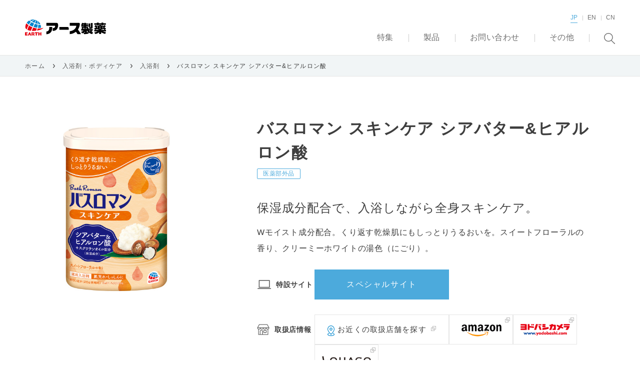

--- FILE ---
content_type: text/html; charset=UTF-8
request_url: https://www.earth.jp/products/bathroman-skincare-sheabutter/index.html
body_size: 54243
content:
<!DOCTYPE html>
<html lang="ja">
	<head><link rel="alternate" hreflang="en" href="http://www.earth.jp/en/products/bathroman-skincare-sheabutter/index.html"><link rel="alternate" hreflang="zh-Hans" href="http://www.earth.jp/zh-cn/products/bathroman-skincare-sheabutter/index.html"><script src="//j.wovn.io/1" data-wovnio="key=3cP0Af&amp;backend=true&amp;currentLang=ja&amp;defaultLang=ja&amp;urlPattern=path&amp;langCodeAliases={&quot;zh-CHS&quot;:&quot;zh-cn&quot;}&amp;langParamName=wovn&amp;version=WOVN.php" async></script>
		<!-- Google Tag Manager -->
<script>(function(w,d,s,l,i){w[l]=w[l]||[];w[l].push({'gtm.start':
new Date().getTime(),event:'gtm.js'});var f=d.getElementsByTagName(s)[0],
j=d.createElement(s),dl=l!='dataLayer'?'&l='+l:'';j.async=true;j.src=
'https://www.googletagmanager.com/gtm.js?id='+i+dl;f.parentNode.insertBefore(j,f);
})(window,document,'script','dataLayer','GTM-5VD3NSH');</script>
<!-- End Google Tag Manager -->

		<!-- ヘッダエリア START -->
		<meta charset="utf-8">
<meta name="viewport" content="width=device-width, initial-scale=1">
<meta http-equiv="X-UA-Compatible" content="IE=edge">
<meta name="format-detection" content="telephone=no">
<meta property="og:site_name" content="アース製薬">
<title>バスロマン スキンケア シアバター&amp;ヒアルロン酸 | 入浴剤・ボディケア | アース製薬 製品情報</title>
<meta name="keywords" content="バスロマン スキンケア シアバター&amp;ヒアルロン酸,アース製薬,家庭用殺虫剤,虫よけ,入浴剤,オーラルケア,消臭剤,芳香剤,防虫剤,お掃除用品,衛生用品,園芸用品,農薬,肥料,用土,雑草対策,害虫対策,動物忌避">
<meta name="description" content="アース製薬のバスロマン スキンケア シアバター&amp;ヒアルロン酸をご紹介します。保湿成分配合で、入浴しながら全身スキンケア。">
<meta name="copyright" content="Earth Corporation.">
<meta property="og:title" content="バスロマン スキンケア シアバター&amp;ヒアルロン酸 | 入浴剤・ボディケア | アース製薬 製品情報">
<meta property="og:type" content="article">
<meta property="og:url" content="https://www.earth.jp/products/bathroman-skincare-sheabutter/index.html">
<meta property="og:image" content="https://www.earth.jp/products/bathroman-skincare-sheabutter/images/0052355T_4901080580115_03.jpg">
<meta property="og:description" content="アース製薬のバスロマン スキンケア シアバター&amp;ヒアルロン酸をご紹介します。保湿成分配合で、入浴しながら全身スキンケア。">
<meta property="og:locale" content="ja_JP">


<!-- js -->

		<!-- ヘッダエリア END -->
		<link rel="stylesheet" type="text/css" href="https://fonts.googleapis.com/earlyaccess/notosansjapanese.css" />
		<link rel="stylesheet" type="text/css" href="/common/css/ress.css" />
		<link rel="stylesheet" type="text/css" href="/common/css/common.css" />
		<link rel="stylesheet" type="text/css" href="/common/css/colorbox.css" />
		<link rel="stylesheet" type="text/css" href="/common/css/easyselectbox.css" />
		<link rel="stylesheet" type="text/css" href="/common/css/slick.css" />
		<link rel="stylesheet" type="text/css" href="/common/css/parts.css" />
		<link rel="stylesheet" type="text/css" href="/common/css/contents.css" />

		<link rel="stylesheet" type="text/css" href="/common/css/splide.min.css" />
		<link rel="stylesheet" type="text/css" href="/common/css/swiper-bundle.min.css" />
		<link rel="stylesheet" type="text/css" href="/common/css/contents_extend.css" />
	</head>
	
	<body id="anc-top">
		<!-- Google Tag Manager (noscript) -->
<noscript><iframe src="https://www.googletagmanager.com/ns.html?id=GTM-5VD3NSH"
height="0" width="0" style="display:none;visibility:hidden"></iframe></noscript>
<!-- End Google Tag Manager (noscript) -->

		<!-- ※注意：facebookのアプリIDです-->
		<div id="fb-root"></div>
		<script>
			(function(d, s, id) {
			  var js, fjs = d.getElementsByTagName(s)[0];
			  if (d.getElementById(id)) return;
			  js = d.createElement(s);
			  js.id = id;
			  js.src = "//connect.facebook.net/ja_JP/sdk.js#xfbml=1&version=v2.9&appId=1894001474247295";
			  fjs.parentNode.insertBefore(js, fjs);
			}(document, 'script', 'facebook-jssdk'));
		</script>
		<!-- header-->
		<header class="common2-header">
	<div class="common2-header--overlay"></div>
	<div class="common2-header--outer">
		<div class="common2-header--inner">
			<h1 class="common2-header--logo">
				<a href="/index.html" class="common2-header--logo-link">
					<img src="/common/images/logo-header.svg" alt="アース製薬" class="common2-header--logo-img">
				</a>
			</h1>
			<nav class="common2-header--contents">
				<div class="common2-header--language">
					<ul class="common2-header--language-list wovn-languages">
						<li class="common2-header--language-item">
							<a href="#" class="common2-header--language-inner wovn-switch" data-value="ja">JP</a>
						</li>
						<li class="common2-header--language-item">
							<a href="#" class="common2-header--language-inner wovn-switch" data-value="en">EN</a>
						</li>
						<li class="common2-header--language-item">
							<a href="#" class="common2-header--language-inner wovn-switch" data-value="zh-CHS">CN</a>
						</li>
					</ul>
				</div>
				<div class="common2-header--gnav" data-gnav>
					<ul class="common2-header--gnav-list mf_finder_header">
						<li class="common2-header--gnav-item common2-header--gnav-item---special" data-gnav-item>
							<button type="button" class="common2-header--gnav-link" data-gnav-button><span class="common2-header--gnav-link-img"><img src="/common/images/ico-special.svg" alt="" class="common2-header--gnav-link-src common2-header--gnav-link-src---off"><img src="/common/images/ico-special-on.svg" alt="" class="common2-header--gnav-link-src common2-header--gnav-link-src---on"></span><span class="common2-header--gnav-link-txt">特集</span></button>
							<div class="common2-header--sub" data-gnav-sub>
								<div class="common2-header--sub-inner">
									<ul class="common2-header--sub-list">
										<li class="common2-header--sub-item">
											<a href="/campaign/index.html#campaign" class="common2-header--sub-inner" data-gnav-anchor>キャンペーン</a>
										</li>
										<li class="common2-header--sub-item">
											<a href="/campaign/index.html#special" class="common2-header--sub-inner" data-gnav-anchor>スペシャルコンテンツ</a>
										</li>
										<li class="common2-header--sub-item">
											<a href="/cm/index.html" class="common2-header--sub-inner">CMライブラリ</a>
										</li>
									</ul>
								</div>
							</div>
						</li>
						<li class="common2-header--gnav-item common2-header--gnav-item---search common2-header--gnav-item---sp" data-gnav-item>
							<button type="button" class="common2-header--gnav-link " data-gnav-button><span class="common2-header--gnav-link-img"><img src="/common/images/ico-search2.svg" alt="" class="common2-header--gnav-link-src common2-header--gnav-link-src---off"><img src="/common/images/ico-search2-on.svg" alt="" class="common2-header--gnav-link-src common2-header--gnav-link-src---on"></span><span class="common2-header--gnav-link-txt">検索</span></button>
							<div class="common2-header--sub common2-header--sub---search" data-gnav-sub>
								<div class="common2-header--sub-inner">
									<div class="common2-header--sub-search">

										<div class="geniee_search_box">
                                            <form method="get" action="/search/search.html" class="geniee_search_box_form">
                                                <div class="geniee_search_box_inner">
                                                    <input type="text" id="q3" name="q" autocomplete="off" title="search query" placeholder="製品名やキーワード等を入力" class="geniee_search_box_input">
                                                </div>
                                                <button type="submit" class="geniee_search_box_input_button"></button>
                                            </form>
                                        </div>

									</div>
								</div>
							</div>
						</li>
						<li class="common2-header--gnav-item common2-header--gnav-item---product" data-gnav-item>
							<a href="" class="common2-header--gnav-link" data-gnav-button><span class="common2-header--gnav-link-img"><img src="/common/images/ico-product.svg" alt="" class="common2-header--gnav-link-src common2-header--gnav-link-src---off"><img src="/common/images/ico-product-on.svg" alt="" class="common2-header--gnav-link-src common2-header--gnav-link-src---on"></span><span class="common2-header--gnav-link-txt">製品</span></a>
							<div class="common2-header--sub common2-header--sub---col2" data-gnav-sub>
								<div class="common2-header--sub-inner">
									<ul class="common2-header--sub-list">
										<li class="common2-header--sub-item">
											<a href="/pest-control/index.html" class="common2-header--sub-inner">虫ケア用品</a>
										</li>
										<li class="common2-header--sub-item">
											<a href="/bath/index.html" class="common2-header--sub-inner">入浴剤・ボディケア</a>
										</li>
										<li class="common2-header--sub-item">
											<a href="/oral-care/index.html" class="common2-header--sub-inner">オーラルケア</a>
										</li>
										<li class="common2-header--sub-item">
											<a href="/air-freshener/index.html" class="common2-header--sub-inner">消臭芳香剤</a>
										</li>
										<li class="common2-header--sub-item">
											<a href="/cleaning/index.html" class="common2-header--sub-inner">お掃除用品</a>
										</li>
										<li class="common2-header--sub-item">
											<a href="/personal-care/index.html" class="common2-header--sub-inner">衛生用品</a>
										</li>
										<li class="common2-header--sub-item">
											<a href="/gardening/index.html" class="common2-header--sub-inner">園芸用品</a>
										</li>
										<li class="common2-header--sub-item">
											<a href="/other/index.html" class="common2-header--sub-inner">美容・健康食品</a>
										</li>
										<li class="common2-header--sub-item">
											<a href="/hair-tonic/index.html" class="common2-header--sub-inner">育毛剤</a>
										</li>
									<!-- </ul>
									<ul class="common2-header--sub-list common2-header--sub-list---pc-border"> -->
										<li class="common2-header--sub-item">
											<a href="/brands/index.html" class="common2-header--sub-inner">ブランド一覧</a>
										</li>
										<li class="common2-header--sub-item">
											<a href="/new-products/index.html" class="common2-header--sub-inner">新製品</a>
										</li>
									</ul>
								</div>
							</div>
						</li>
						<li class="common2-header--gnav-item common2-header--gnav-item---support" data-gnav-item>
							<a href="/support/index.html" class="common2-header--gnav-link" data-gnav-button><span class="common2-header--gnav-link-img"><img src="/common/images/ico-support.svg" alt="" class="common2-header--gnav-link-src common2-header--gnav-link-src---off"><img src="/common/images/ico-support-on.svg" alt="" class="common2-header--gnav-link-src common2-header--gnav-link-src---on"></span><span class="common2-header--gnav-link-txt">お問い合わせ</span></a>
							<div class="common2-header--sub" data-gnav-sub>
								<div class="common2-header--sub-inner">
									<ul class="common2-header--sub-list">
										<li class="common2-header--sub-item">
											<a href="/support/index.html" class="common2-header--sub-inner">お問い合わせトップ</a>
										</li>
										<li class="common2-header--sub-item">
											<a href="https://www.earth.jp/support/faq/" class="common2-header--sub-inner" target="_blank">製品Ｑ＆Ａ</a>
										</li>
										<li class="common2-header--sub-item">
											<a href="/support/contact/index.html" class="common2-header--sub-inner">お問い合わせ先</a>
										</li>
										<li class="common2-header--sub-item">
											<a href="/support/accident/index.html" class="common2-header--sub-inner">誤飲・誤食された場合</a>
										</li>
										<li class="common2-header--sub-item">
											<a href="/support/product-list/index.html" class="common2-header--sub-inner">製品一覧表</a>
										</li>
										<li class="common2-header--sub-item">
											<a href="/support/discontinued/index.html" class="common2-header--sub-inner">製造終了した製品</a>
										</li>
									</ul>
								</div>
							</div>
						</li>
						<li class="common2-header--gnav-item common2-header--gnav-item---other" data-gnav-item>
							<a href="" class="common2-header--gnav-link" data-gnav-button><span class="common2-header--gnav-link-img"><img src="/common/images/ico-other.svg" alt="" class="common2-header--gnav-link-src common2-header--gnav-link-src---off"><img src="/common/images/ico-other-on.svg" alt="" class="common2-header--gnav-link-src common2-header--gnav-link-src---on"></span><span class="common2-header--gnav-link-txt">その他</span></a>
							<div class="common2-header--sub" data-gnav-sub>
								<div class="common2-header--sub-inner">
									<ul class="common2-header--sub-list">
										<li class="common2-header--sub-item other-navi-01">
											<a href="https://www.earth.jp/store/" class="common2-header--sub-inner" target="_blank">取扱店検索</a>
										</li>
										<li class="common2-header--sub-item other-navi-02">
											<a href="/online-store/index.html" class="common2-header--sub-inner">オンラインストア</a>
										</li>
										<li class="common2-header--sub-item other-navi-03">
											<a href="/info/index.html" class="common2-header--sub-inner">お知らせ</a>
										</li>
										<li class="common2-header--sub-item other-navi-04">
											<a href="/sitemap/index.html" class="common2-header--sub-inner">サイトマップ</a>
										</li>
										<li class="common2-header--sub-item other-navi-05">
											<a href="https://corp.earth.jp/jp/index.html" class="common2-header--sub-inner" target="_blank">企業情報</a>
										</li>
									</ul>
								</div>
							</div>
						</li>
						<li class="common2-header--gnav-item common2-header--gnav-item---search common2-header--gnav-item---pc" data-gnav-item>
							<button type="button" class="common2-header--gnav-link " data-gnav-button><span class="common2-header--gnav-link-img"><img src="/common/images/ico-search2-gray.svg" alt="" class="common2-header--gnav-link-src common2-header--gnav-link-src---off"><img src="/common/images/ico-search2-gray-on.svg" alt="" class="common2-header--gnav-link-src common2-header--gnav-link-src---on"></span><span class="common2-header--gnav-link-txt">検索</span></button>
							<div class="common2-header--sub common2-header--sub---search" data-gnav-sub>
								<div class="common2-header--sub-inner">
									<div class="common2-header--sub-search">

										<div class="geniee_search_box">
                                            <form method="get" action="/search/search.html" class="geniee_search_box_form">
                                                <div class="geniee_search_box_inner">
                                                    <input type="text" id="q2" name="q" autocomplete="off" title="search query" placeholder="製品名やキーワード等を入力" class="geniee_search_box_input">
													<input type="hidden" name="ssr" value="group-paths:seihin">
                                                </div>
                                                <button type="submit" class="geniee_search_box_input_button"></button>
                                            </form>
                                        </div>

									</div>
								</div>
							</div>
						</li>
					</ul>
					<div class="common2-header--gnav-spmenu" data-spmenu>
					</div>
					<div class="common2-header--gnav-close">
						<button type="button" class="common2-header--gnav-close-btn" data-gnav-close>
							<img src="/common/images/ico-cross2.svg" class="common2-header--gnav-close-img" alt="">
							<span class="common2-header--gnav-close-txt">閉じる</span>
						</button>
					</div>
				</div>
			</nav>
		</div>
	</div>
</header>
<!-- /header-->

		<!-- /header-->
		<!-- contntes-->
		<!-- 製品DB連携エリア START -->
		<!-- 製品DB連携エリア - パンくず START -->
<div class="bread">
<ul>
<li><a href="/index.html">ホーム</a></li>
<li><a href="/bath/index.html">入浴剤・ボディケア</a></li>
<li><a href="/bath/bath-agent/index.html">入浴剤</a></li>
<li>バスロマン スキンケア シアバター&amp;ヒアルロン酸</li>
</ul>
</div>

<!-- 製品DB連携エリア - パンくず END -->

		<article class="contents">
			<div class="product2-head">
				<div class="product2-head--inner">
					<div class="product2-head--slide">

<!-- 製品DB連携エリア - 製品画像情報 START -->
<div class="splide product2-head--splide" data-carousel="head">
<div class="splide__arrows" data-splide-head-arrows>
<button class="splide__arrow splide__arrow--prev"></button>
<button class="splide__arrow splide__arrow--next"></button>
</div>
<div class="splide__track">
<div class="splide__list">
<div class="splide__slide"><img src="/products/bathroman-skincare-sheabutter/images/0052355T_4901080580115_03.jpg" alt="" class="splide--variation-img" /></div>
</div>
</div>
<p class="product2-head--num" data-splide-head-num><span class="product2-head--num-current" data-splide-head-current>1</span><span class="product2-head--num-total" data-splide-head-total></span></p>
</div>

<!-- 製品DB連携エリア - 製品画像情報 END -->

					</div>
					<div class="product2-head--main">

<!-- 製品DB連携エリア - 見出し START -->
<h1 class="product2-head--ttl">バスロマン スキンケア シアバター&amp;ヒアルロン酸</h1>
<div class="product2-head--tag">
<ul class="product2-head--tag-list">
<li class="product2-head--tag-item">医薬部外品</li>
</ul>
</div>

<!-- 製品DB連携エリア - 見出し END -->

<!-- 製品DB連携エリア - 本文＋オンラインストア START -->
<p class="product2-head--catch">保湿成分配合で、入浴しながら全身スキンケア。</p>
<p class="product2-head--desc">Wモイスト成分配合。くり返す乾燥肌にもしっとりうるおいを。スイートフローラルの香り、クリーミーホワイトの湯色（にごり）。</p>
<div class="product2-head--site">
<h2 class="product2-head--site-ttl">特設サイト</h2>
<ul class="product2-head--site-list">
<li class="product2-head--site-list-item"><a href="/ofuro/index.html"  class="product2-btn">スペシャルサイト</a></li>
</ul>
</div>
<div class="product2-head--shop">
<div class="product2-shop" data-shop>
<h2 class="product2-shop--ttl">取扱店情報</h2>
<div class="product2-shop--info">
<ul class="product2-shop--list " data-shop-list>
<li class="product2-shop--list-item product2-shop--list-item---large search-shop-btn01"><a href="/store/?products=%EF%BE%8A%EF%BE%80%EF%BE%9B%EF%BE%8FN2" class="product2-btn-search" target="_blank">お近くの取扱店舗を探す</a></li>
<li class="product2-shop--list-item" data-shop-item><a href="https://www.amazon.co.jp/dp/B07G2CLN31/" class="product2-banner" target="_blank"><img src="/common/images/bnr-ec01.png" alt="" class="product2-banner--img" /></a></li>
<li class="product2-shop--list-item" data-shop-item><a href="https://www.yodobashi.com/product/100000001004032514/" class="product2-banner" target="_blank"><img src="/common/images/bnr-ec05.png" alt="" class="product2-banner--img" /></a></li>
<li class="product2-shop--list-item" data-shop-item><a href="https://lohaco.yahoo.co.jp/store/h-lohaco/item/P174624/?sc_e=zb_pmkr_aas_bea_beap_dps_P174624" class="product2-banner" target="_blank"><img src="/common/images/bnr-ec02.png" alt="" class="product2-banner--img" /></a></li>
</ul>
<p class="product2-shop--more" data-shop-more-wrap>
<button type="button" class="product2-shop--more-btn" data-shop-more>
<span class="product2-shop--more-btn-inner">
<span class="product2-shop--more-open" data-shop-more-open>他のストアを見る</span>
<span class="product2-shop--more-close" data-shop-more-close>閉じる</span>
</span>
</button>
</p>
<p class="product2-shop--attr">外部サイトへ移動します。価格やサービス内容等については、各サイトの記載内容をよくお読みになり、ご自身の責任でご利用ください。</p>
</div>
</div>
</div>

<!-- 製品DB連携エリア - 本文＋オンラインストア END -->

					</div>
				</div>
			</div>
			<!-- /.product2-head -->

<!-- 製品DB連携エリア - 製品バリエーション START -->
<div class="product2-variation">
<div class="product2-variation--inner">
<h2 class="product2-variation--ttl">製品バリエーション</h2>
<div class="product2-swiper-like" data-carousel="like">
<div class="swiper">
<div class="swiper-wrapper">
<div class="swiper-slide">
<a href="/products/bathroman-premium-skincare/index.html" class="product2-swiper-like--btn">
<div class="product2-swiper-like--btn-img">
<img src="/products/bathroman-premium-skincare/images/0052357U_4901080585912_03.jpg" alt="" class="product2-swiper-like--btn-src" />
</div>
<p class="product2-swiper-like--btn-txt">モイストスキンケア</p>
</a>
</div>
<div class="swiper-slide">
<a href="/products/bathroman-skincare-milkprotein/index.html" class="product2-swiper-like--btn">
<div class="product2-swiper-like--btn-img">
<img src="/products/bathroman-skincare-milkprotein/images/0052353U_4901080579911_03.jpg" alt="" class="product2-swiper-like--btn-src" />
</div>
<p class="product2-swiper-like--btn-txt">Ｗミルクプロテイン</p>
</a>
</div>
<div class="swiper-slide is-current">
<a href="/products/bathroman-skincare-sheabutter/index.html" class="product2-swiper-like--btn">
<div class="product2-swiper-like--btn-img">
<img src="/products/bathroman-skincare-sheabutter/images/0052355U_4901080580115_03.jpg" alt="" class="product2-swiper-like--btn-src" />
</div>
<p class="product2-swiper-like--btn-txt">シアバター＆ヒアルロン酸</p>
</a>
</div>
</div>
</div>
<div class="swiper-scrollbar"></div>
</div>
</div>
</div>

<!-- 製品DB連携エリア - 製品バリエーション END -->

			<div class="product2-info">
				<div class="product2-info--main">

<!-- 製品DB連携エリア - 特長 START -->
<div class="product2-accordion" data-accordion data-accordion-set="pc-default-open" id="anc-product-01">
<h2 class="product2-accordion--head-wrap">
<button class="product2-accordion--head" data-accordion-button>特長</button>
</h2>
<div class="product2-accordion--body" data-accordion-content>
<p class="product2-txt"><strong class="product2-bold">Ｗモイスト成分配合</strong></p>
<ul class="product2-list">
<li>
シアバター（保湿成分）<br>お肌をしっとり包み込み、うるおい感あふれる肌に。</li>
<li>
ヒアルロン酸（保湿成分）<br>角質層へ浸透し、お肌の水分バランスを保ちます。</li>
</ul>
<p class="product2-txt"><strong class="product2-bold">美容液成分（保湿成分）スクワランオイル配合</strong></p>
<p class="product2-txt"><strong class="product2-bold">有効成分が温浴効果を高め血行を促進し、肌荒れ・しっしんに効果的です。</strong></p>
<p class="product2-txt"><strong class="product2-bold">お肌しっとり天然カミツレエキス配合（保湿成分）</strong></p>
<p class="product2-txt"><strong class="product2-bold">【 香り 】スイートフローラルの香り</strong></p>
<p class="product2-txt">気分を満たしてくれるような、ふんわり温かみのある香りです。</p>
<p class="product2-txt"><strong class="product2-bold">【 湯色 】クリーミーホワイトの湯色（にごり）</strong></p>
<br><br><ul class="product2-list">
<li>
さら湯のピリピリ感をやわらげる塩素除去成分配合。</li>
<li>
アレルギーテスト済み。（全ての方にアレルギーが起きないわけではありません。）</li>
<li>
赤ちゃんと一緒に入浴する時も使えます。</li>
</ul>
<br><p class="product2-txt"><strong class="product2-bold">水に強いバリア容器</strong></p>
<p class="product2-txt">浴室に30日間保管されることを想定したシャワリングテスト実施</p>
<br><p class="product2-txt"><strong class="product2-bold">Act For ECO 森林資源保全</strong></p>

</div>
</div>
<!-- /#anc-product-01 -->

<!-- 製品DB連携エリア - 特長 END -->

<!-- 製品DB連携エリア - 対象害虫 START -->

<!-- 製品DB連携エリア - 対象害虫 END -->

<!-- 製品DB連携エリア - 適応害虫適用作物 START -->

<!-- 製品DB連携エリア - 適応害虫適用作物 END -->

<!-- 製品DB連携エリア - 使用方法 START -->
<div class="product2-accordion" data-accordion data-accordion-set="pc-default-open" id="anc-product-04">
<h2 class="product2-accordion--head-wrap">
<button class="product2-accordion--head" data-accordion-button>使用方法</button>
</h2>
<div class="product2-accordion--body" data-accordion-content>
<p class="product2-txt">お風呂のお湯（200L）に20～30gの割合でよくかき混ぜながら、溶かしてください。キャップで計量できます。（20g：目盛線1杯／30g：目盛線1.5杯）</p>
<br><p class="product2-txt">キャップの角（すみ）からお開けください。4ヵ所いずれからでも可能です。</p>

</div>
</div>
<!-- /#anc-product-04 -->

<!-- 製品DB連携エリア - 使用方法 END -->

<!-- 製品DB連携エリア - 使用上の注意 START -->
<div class="product2-accordion" data-accordion data-accordion-set="pc-default-open" id="anc-product-05">
<h2 class="product2-accordion--head-wrap">
<button class="product2-accordion--head" data-accordion-button>使用上の注意</button>
</h2>
<div class="product2-accordion--body" data-accordion-content>
<p class="product2-txt"><strong class="product2-bold">配合成分により、浴槽や洗い場では滑りやすくなるので、十分注意する。</strong></p>
<br><ul class="product2-list">
<li>
本品と他の入浴剤は併用しない。</li>
<li>
入浴以外の用途には使わない。</li>
<li>
皮膚あるいは体質に異常がある場合は、医師に相談の上使用する。</li>
<li>
使用中や使用後、皮膚に発疹、発赤、かゆみ、刺激感等の異常が現れた場合、使用を中止し医師に相談する。</li>
<li>
使用中にじんましん、息苦しさ等の異常が現れた場合には直ちに使用を中止し、医師に相談する。特にアレルギー体質の人や、薬等で発疹等の過敏症状を経験したことがある人は、十分注意して使用する。</li>
<li>
本品は食べられない。万一大量に飲み込んだ時は、水を飲ませる等の処置を行う。</li>
<br><p class="product2-txt"><strong class="product2-bold">【 浴槽・給湯器について 】</strong></p>
<ul class="product2-list">
<li>
浴槽・風呂釜をいためるイオウは入っていない。</li>
<li>
残り湯を長く浴槽に入れておくと底や浴槽のまわりが白くなることがあるが、すすぎ洗いをするときれいになる。</li>
<li>
使用後は、風呂釜内部や循環口のフィルター等が白く汚れることがあるので、よく水洗いをする。（風呂釜や配管の汚れににごり成分がつき、追いだき時に出ることがある。）</li>
<li>
全自動給湯器・24時間風呂の場合、機種によっては使用できない場合があるので、機種の説明書を確認の上、使用する。</li>
</ul>
<br><p class="product2-txt"><strong class="product2-bold">【 保管上の注意 】</strong></p>
<ul class="product2-list">
<li>
使用後はキャップをきちっと閉め、子供や第三者の監督が必要な方の手の届く所や、高温・多湿の所に置かない。</li>
</ul>
<br><p class="product2-txt"><strong class="product2-bold">【 残り湯について 】</strong></p>
<ul class="product2-list">
<li>
残り湯は洗濯にも使えるが、すすぎは清水（水道水）を使う。ただし、以下の場合は使わない。（柔軟仕上げ剤との併用、おろしたての衣類、つけおき、おしゃれ着用洗剤での洗濯）</li>
<li>
残り湯を植物の水やりに使わない。</li>
</ul>

</div>
</div>
<!-- /#anc-product-05 -->

<!-- 製品DB連携エリア - 使用上の注意 END -->

<!-- 製品DB連携エリア - 航空便 START -->
<div class="product2-accordion" data-accordion data-accordion-set="pc-default-open" id="anc-product-06">
<h2 class="product2-accordion--head-wrap">
<button class="product2-accordion--head" data-accordion-button>航空便で送る際のご注意</button>
</h2>
<div class="product2-accordion--body" data-accordion-content><p class="product2-txt"><strong class="product2-bold"> 本品は、航空法で定める航空危険物に該当しません。</strong></p></div>
</div>
<!-- /#anc-product-06 -->

<!-- 製品DB連携エリア - 航空便 END -->

<!-- 製品DB連携エリア - 製品Ｑ＆Ａ START -->
<div class="product2-accordion" data-accordion data-accordion-set="pc-default-open" id="anc-product-07">
<h2 class="product2-accordion--head-wrap">
<button class="product2-accordion--head" data-accordion-button>製品Ｑ＆Ａ</button>
</h2>
<div class="product2-accordion--body" data-accordion-content>
<ul class="product2-faq" id="nomat" data-faq-category="53">
<li>
<span class="box">
<strong class="title"></strong>
<span class="text"></span>
</span>
</li>
</ul>
<p class="product2-more"><a href="https://www.earth.jp/support/faq/Search.aspx?category=53" target="_blank">一覧を見る</a></p>
</div>
</div>
<!-- /#anc-product-07 -->

<!-- 製品DB連携エリア - 製品Ｑ＆Ａ END -->

<!-- 製品DB連携エリア - 製品詳細 START -->
<div class="product2-accordion" data-accordion data-accordion-set="pc-default-open" id="anc-product-08">
<h2 class="product2-accordion--head-wrap">
<button class="product2-accordion--head" data-accordion-button>製品詳細</button>
</h2>
<div class="product2-accordion--body" data-accordion-content>
<table class="product2-table product2-table---spbreak noScroll">
<colgroup><col style="width:30%;" /><col style="width:70%;" /></colgroup>
<tr>
<th>製品名</th>
<td>バスロマン スキンケア シアバター&ヒアルロン酸</td>
</tr>
<tr>
<th>販売名</th>
<td>バスロマンBSB-3</td>
</tr>
<tr>
<th>内容量</th>
<td>600g（約30回分）※20ｇ使用の時　※自動計量充填なので、空間があっても内容量は表示のとおりです。</td>
</tr>
<tr>
<th>生産国・生産地域</th>
<td>日本</td>
</tr>
<tr>
<th>有効成分</th>
<td>乾燥硫酸Na、炭酸水素Na</td>
</tr>
<tr>
<th>成分</th>
<td>酸化Ti、POE(300)POP(55)、香料、グリシン、カモミラエキス-1（カミツレエキス）、スクワラン、シア脂、ヒアルロン酸Na-2、グリチルリチン酸2K、天然ビタミンE、無水ケイ酸、ケイ酸Ca、ステアロイルグルタミン酸Na、無水ピロリン酸Na、エタノール、乾燥硫酸Na、ベントナイト</td>
</tr>
<tr>
<th>効果・効能</th>
<td>疲労回復、冷え症、荒れ性、あせも、しっしん、にきび、ひび、しもやけ、あかぎれ、肩のこり、腰痛、神経痛、リウマチ、痔、うちみ、くじき、産前産後の冷え症</td>
</tr>
<tr>
<th>その他</th>
<td>
FSC C081641
</td>
</tr>
</table>
</div>
</div>

<!-- 製品DB連携エリア - 製品詳細 END -->

<!-- 製品DB連携エリア - SNS・印刷 START -->
<div class="product2-action">
<div class="product2-action--share">
<h2 class="product2-action--share-ttl">このページをシェアする</h2>
<ul class="product2-action--share-list">
<li class="product2-action--share-item">
<a href="https://www.facebook.com/share.php?u=__URL__" onclick="window.open(encodeURI(decodeURI(this.href.replace('__URL__', window.location))), 'FBwindow', 'width=554, height=470, menubar=no, toolbar=no, scrollbars=yes'); return false;" rel="nofollow" class="product2-action--share-item-inner">
<img src="/common/images/ico-fb2.svg" alt="" class="product2-action--share-item-img" />
<span class="product2-action--share-item-txt">Facebook</span>
</a>
</li>
<li class="product2-action--share-item">
<a href="https://line.me/R/msg/text/%E3%83%90%E3%82%B9%E3%83%AD%E3%83%9E%E3%83%B3%20%E3%82%B9%E3%82%AD%E3%83%B3%E3%82%B1%E3%82%A2%20%E3%82%B7%E3%82%A2%E3%83%90%E3%82%BF%E3%83%BC%26%E3%83%92%E3%82%A2%E3%83%AB%E3%83%AD%E3%83%B3%E9%85%B8&nbsp;__URL__" onclick="window.open(encodeURI(decodeURI(this.href.replace('__URL__', window.location))), 'linewindow', 'width=650, height=470, personalbar=0, toolbar=0, scrollbars=1, sizable=1'); return false;" rel="nofollow" class="product2-action--share-item-inner">
<img src="/common/images/ico-line.svg" alt="" class="product2-action--share-item-img" />
<span class="product2-action--share-item-txt">LINE</span>
</a>
</li>
<li class="product2-action--share-item">
<a href="https://x.com/share?text=%E3%83%90%E3%82%B9%E3%83%AD%E3%83%9E%E3%83%B3%20%E3%82%B9%E3%82%AD%E3%83%B3%E3%82%B1%E3%82%A2%20%E3%82%B7%E3%82%A2%E3%83%90%E3%82%BF%E3%83%BC%26%E3%83%92%E3%82%A2%E3%83%AB%E3%83%AD%E3%83%B3%E9%85%B8&amp;url=__URL__" onclick="window.open(encodeURI(decodeURI(this.href.replace('__URL__', window.location))), 'tweetwindow', 'width=650, height=470, personalbar=0, toolbar=0, scrollbars=1, sizable=1'); return false;" rel="nofollow" class="product2-action--share-item-inner">
<img src="/common/images/ico-x.svg" alt="" class="product2-action--share-item-img" />
<span class="product2-action--share-item-txt">X</span>
</a>
</li>
<li class="product2-action--share-item">
<button type="button" class="product2-action--share-item-inner" data-copy="バスロマン スキンケア シアバター&ヒアルロン酸&#10;https://www.earth.jp/products/bathroman-skincare-sheabutter/index.html">
<img src="/common/images/ico-copy.svg" alt="" class="product2-action--share-item-img" />
<span class="product2-action--share-item-txt">コピー</span>
<span class="product2-action--share-balloon" data-copy-balloon>
<span class="product2-action--share-balloon-inner">コピーしました</span>
</span>
</button>
</li>
</ul>
</div>
<div class="product2-action--print">
<button type="button" class="product2-action--print-btn" data-print>印刷する</button>
</div>
</div>

<!-- 製品DB連携エリア - SNS・印刷 END -->

<!-- 製品DB連携エリア - オンラインストア START -->
<div class="product2-info--main-shop">
<div class="product2-shop" data-shop>
<h2 class="product2-shop--ttl">取扱店情報</h2>
<div class="product2-shop--info">
<ul class="product2-shop--list " data-shop-list>
<li class="product2-shop--list-item product2-shop--list-item---large search-shop-btn01"><a href="/store/?products=%EF%BE%8A%EF%BE%80%EF%BE%9B%EF%BE%8FN2" class="product2-btn-search" target="_blank">お近くの取扱店舗を探す</a></li>
<li class="product2-shop--list-item" data-shop-item><a href="https://www.amazon.co.jp/dp/B07G2CLN31/" class="product2-banner" target="_blank"><img src="/common/images/bnr-ec01.png" alt="" class="product2-banner--img" /></a></li>
<li class="product2-shop--list-item" data-shop-item><a href="https://www.yodobashi.com/product/100000001004032514/" class="product2-banner" target="_blank"><img src="/common/images/bnr-ec05.png" alt="" class="product2-banner--img" /></a></li>
<li class="product2-shop--list-item" data-shop-item><a href="https://lohaco.yahoo.co.jp/store/h-lohaco/item/P174624/?sc_e=zb_pmkr_aas_bea_beap_dps_P174624" class="product2-banner" target="_blank"><img src="/common/images/bnr-ec02.png" alt="" class="product2-banner--img" /></a></li>
</ul>
<p class="product2-shop--more" data-shop-more-wrap>
<button type="button" class="product2-shop--more-btn" data-shop-more>
<span class="product2-shop--more-btn-inner">
<span class="product2-shop--more-open" data-shop-more-open>他のストアを見る</span>
<span class="product2-shop--more-close" data-shop-more-close>閉じる</span>
</span>
</button>
</p>
<p class="product2-shop--attr">外部サイトへ移動します。価格やサービス内容等については、各サイトの記載内容をよくお読みになり、ご自身の責任でご利用ください。</p>
</div>
</div>
</div>

<!-- 製品DB連携エリア - オンラインストア END -->

<!-- フリーエリア START -->

<!-- ボディエリア END -->

<!-- ボディエリア START -->

<!-- ボディエリア END -->

				</div>
				<!-- /.product2-info--main -->
				
<!-- 製品DB連携エリア - 右側追随エリア START -->
<div class="product2-info--sub">
<div class="product2-info--sub-img">
<img src="/products/bathroman-skincare-sheabutter/images/0052355T_4901080580115_03.jpg" alt="" class="product2-info--sub-src" />
</div>
<p class="product2-info--sub-ttl">バスロマン スキンケア シアバター&ヒアルロン酸</p>
<ul class="product2-info--shop-list">
<li class="product2-info--shop-list-item product2-info--shop-list-item--large search-shop-btn02">
<a href="https://www.earth.jp/store/?products=%EF%BE%8A%EF%BE%80%EF%BE%9B%EF%BE%8FN2" class="product2-side-btn-search" target="_blank">お近くの取扱店舗を探す</a>
</li>
<li class="product2-info--shop-list-item">
<a href="https://www.amazon.co.jp/dp/B07G2CLN31/" class="product2-side-banner" target="_blank"><img src="/common/images/bnr-ec01.png" alt="" class="product2-side-banner--img product2-side-banner--img---earth" /></a>
</li>
<li class="product2-info--shop-list-item">
<a href="https://www.yodobashi.com/product/100000001004032514/" class="product2-side-banner" target="_blank"><img src="/common/images/bnr-ec05.png" alt="" class="product2-side-banner--img product2-side-banner--img---earth" /></a>
</li>
<li class="product2-info--shop-list-item">
<a href="https://lohaco.yahoo.co.jp/store/h-lohaco/item/P174624/?sc_e=zb_pmkr_aas_bea_beap_dps_P174624" class="product2-side-banner" target="_blank"><img src="/common/images/bnr-ec02.png" alt="" class="product2-side-banner--img product2-side-banner--img---earth" /></a>
</li>
</ul>
<p class="product2-info--attr">外部サイトへ移動します。価格やサービス内容等については、各サイトの記載内容をよくお読みになり、ご自身の責任でご利用ください。</p>
</div>
<!-- /.product2-info--sub -->

<!-- 製品DB連携エリア - 右側追随エリア END -->

			</div>
			<!-- /.product2-info -->

<!-- 製品DB連携エリア - 関連製品 START -->
<div class="product2-related">
<div class="product2-related--inner">
<h2 class="product2-related--ttl">関連製品</h2>
<div class="product2-swiper-like" data-carousel="like">
<div class="swiper">
<div class="swiper-wrapper">
<div class="swiper-slide">
<a href="/products/bathclin-pureskin-moist/index.html" class="product2-swiper-like--btn">
<div class="product2-swiper-like--btn-img">
<img src="/products/bathclin-pureskin-moist/images/0054268U_4548514153189_03.jpg" alt="" class="product2-swiper-like--btn-src" />
</div>
<p class="product2-swiper-like--btn-txt">バスクリン ピュアスキン</p>
</a>
</div>
<div class="swiper-slide">
<a href="/products/sofre-floral/index.html" class="product2-swiper-like--btn">
<div class="product2-swiper-like--btn-img">
<img src="/products/sofre-floral/images/0054261U_4548514138216_03.jpg" alt="" class="product2-swiper-like--btn-src" />
</div>
<p class="product2-swiper-like--btn-txt">薬用ソフレ</p>
</a>
</div>
<div class="swiper-slide">
<a href="/products/sofre-mildme-milk-sakura/index.html" class="product2-swiper-like--btn">
<div class="product2-swiper-like--btn-img">
<img src="/products/sofre-mildme-milk-sakura/images/0054271U_4548514153790_03.jpg" alt="" class="product2-swiper-like--btn-src" />
</div>
<p class="product2-swiper-like--btn-txt">ソフレ マイルド・ミー</p>
</a>
</div>
<div class="swiper-slide">
<a href="/products/ulmore-floral/index.html" class="product2-swiper-like--btn">
<div class="product2-swiper-like--btn-img">
<img src="/products/ulmore-floral/images/0045636U_4901080092717_00.jpg" alt="" class="product2-swiper-like--btn-src" />
</div>
<p class="product2-swiper-like--btn-txt">ウルモア</p>
</a>
</div>
<div class="swiper-slide">
<a href="/products/ulmore-botanical-herb/index.html" class="product2-swiper-like--btn">
<div class="product2-swiper-like--btn-img">
<img src="/products/ulmore-botanical-herb/images/0045640U_4901080099419_00.jpg" alt="" class="product2-swiper-like--btn-src" />
</div>
<p class="product2-swiper-like--btn-txt">ウルモア ボタニカル</p>
</a>
</div>
<div class="swiper-slide">
<a href="/products/ulmore-kae-floral/index.html" class="product2-swiper-like--btn">
<div class="product2-swiper-like--btn-img">
<img src="/products/ulmore-kae-floral/images/0045642U_4901080099518_00.jpg" alt="" class="product2-swiper-like--btn-src" />
</div>
<p class="product2-swiper-like--btn-txt">ウルモア つめかえ</p>
</a>
</div>
</div>
</div>
<div class="swiper-scrollbar"></div>
</div>
</div>
</div>
<!-- /.product2-related -->

<!-- 製品DB連携エリア - 関連製品 END -->

			<div class="product2-campaign">
				<div class="product2-campaign--inner">
<!-- 製品DB連携エリア - 親ページに戻る START -->
<div class="product2-campaign--back">
<p class="product2-back">
<a href="/bath/bath-agent/index.html" class="product2-back--btn">入浴剤一覧を見る</a>
</p>
</div>

<!-- 製品DB連携エリア - 親ページに戻る END -->
					      <h2 class="contents-ttl">キャンペーン・<br class="element-sp">スペシャルコンテンツ</h2>
      <ul class="contents-clm clm3 contents-slider">
		<li class="contents-clm-box"><a class="contents-blank" href="/offrom/index.html"><img src="/common/images/bn-047.jpg" alt="ゆっくりとろける重炭酸入浴剤「OFFROM スローリータブレット」"></a></li> 
		<li class="contents-clm-box"><a class="contents-blank" href="/okuchi-lab/check/"><img src="/common/images/bn-cp-012.jpg" alt="お口年齢をケアする「モンダミン」"></a></li>
                <li class="contents-clm-box"><a class="contents-blank" href="/onpo/index.html"><img src="/common/images/bn-018.jpg" alt="疲労、肩こり、冷え症に 香り弾ける炭酸入浴剤 温泡"></a></li> 
        <li class="contents-clm-box"><a class="contents-blank" href="/dani-hoihoi/index.html"><img src="/common/images/bn-012.jpg" alt="置くだけ簡単、1箱で132万匹(※)捕獲！ ダニがホイホイ ダニ捕りシート"></a></li>
        <li class="contents-clm-box"><a class="contents-blank" href="/damon/"><img src="/common/images/bn-040.jpg" alt="よごれが見える口臭ケア ダモン"></a></li> 
		<li class="contents-clm-box"><a class="contents-blank" href="/zero-no-knight/"><img src="/common/images/bn-039.jpg" alt="1年に1度は徹底ケア ゼロノナイト"></a></li> 
      </ul>
      <p class="contents-more"><a href="/campaign/index.html">一覧を見る</a></p>
				</div>
			</div>
			<!-- /.product2-campaign -->

		<!-- 製品DB連携エリア END -->

		<section class="index-footer">
    <div class="inner">
        <ul class="contents-clm clm3 clm1-sp">
            <li class="contents-clm-box index-footer-box">
                <a href="/support/index.html">
                    <p><strong>お問い合わせ</strong></p>
                    <p>製品や害虫駆除に関する<br class="element-pc element-sp">お問い合わせはこちら</p>
                </a>
            </li>
            <li class="contents-clm-box index-footer-box">
                <a href="https://www.earth.jp/support/faq/" target="_blank">
                    <p><strong>製品Ｑ＆Ａ</strong></p>
                    <p>製品に関するよくある<br class="element-pc element-sp">ご質問はこちら</p>
                </a>
            </li>
            <li class="contents-clm-box index-footer-box">
                <a href="/support/accident/index.html">
                    <p><strong>誤飲・誤食された場合</strong></p>
                    <p>誤飲や誤食など緊急時の<br class="element-pc element-sp">お問い合わせはこちら</p>
                </a>
            </li>
        </ul>
    </div>
</section>
		</article>

		<!-- footer-->
		
  <p class="common2-pagetop"><a href="#anc-top" data-pagetop>ページトップへ</a></p>
  <footer class="common-footer">
    <nav class="common-footer-menu">
      <div class="inner">
        <ul class="common-footer-menu-box footer-menu-cat">
          <li class="common-footer-menu-list"><a href="/pest-control/index.html">虫ケア用品</a>
            <ul class="common-footer-menu-underlayer">
              <li class="common-footer-menu-underlayer-list"><a href="/pest-control/fly-mosquito/index.html">ハエ・蚊</a></li>
              <li class="common-footer-menu-underlayer-list"><a href="/pest-control/fruit-fly/index.html">コバエ</a></li>
              <li class="common-footer-menu-underlayer-list"><a href="/pest-control/insect-repellent/index.html">虫よけ</a></li>
              <li class="common-footer-menu-underlayer-list"><a href="/pest-control/cockroach/index.html">ゴキブリ</a></li>
              <li class="common-footer-menu-underlayer-list"><a href="/pest-control/mite/index.html">ダニ</a></li>
              <li class="common-footer-menu-underlayer-list"><a href="/pest-control/ant/index.html">アリ</a></li>
              <li class="common-footer-menu-underlayer-list"><a href="/pest-control/bee/index.html">ハチ</a></li>
              <li class="common-footer-menu-underlayer-list"><a href="/pest-control/spider/index.html">クモ</a></li>
              <li class="common-footer-menu-underlayer-list"><a href="/pest-control/centipede/index.html">ムカデ</a></li>
              <li class="common-footer-menu-underlayer-list"><a href="/pest-control/lice/index.html">シラミ</a></li>
              <li class="common-footer-menu-underlayer-list"><a href="/pest-control/bedbugs/index.html">トコジラミ</a></li>
              <li class="common-footer-menu-underlayer-list"><a href="/pest-control/various-bugs/index.html">その他害虫</a></li>
              <li class="common-footer-menu-underlayer-list"><a href="/pest-control/mouse/index.html">ネズミ</a></li>
              <li class="common-footer-menu-underlayer-list"><a href="/pest-control/mothball/index.html">防虫剤</a></li>
            </ul>
          </li>
        </ul>
        <ul class="common-footer-menu-box footer-menu-cat">
          <li class="common-footer-menu-list"><a href="/bath/index.html">入浴剤・ボディケア</a>
            <ul class="common-footer-menu-underlayer">
              <li class="common-footer-menu-underlayer-list"><a href="/bath/bath-agent/index.html">入浴剤</a></li>
              <li class="common-footer-menu-underlayer-list"><a href="/bath/body-care/index.html">ボディケア</a></li>
            </ul>
          </li>
          <li class="common-footer-menu-list"><a href="/oral-care/index.html">オーラルケア</a></li>
          <li class="common-footer-menu-list"><a href="/air-freshener/index.html">消臭芳香剤</a></li>
          <li class="common-footer-menu-list"><a href="/cleaning/index.html">お掃除用品</a></li>
          <li class="common-footer-menu-list"><a href="/personal-care/index.html">衛生用品</a></li>
        </ul>
        <ul class="common-footer-menu-box footer-menu-cat">
          <li class="common-footer-menu-list"><a href="/gardening/index.html">園芸用品</a>
            <ul class="common-footer-menu-underlayer">
              <li class="common-footer-menu-underlayer-list"><a href="/gardening/plant-protective/index.html">農薬</a></li>
              <li class="common-footer-menu-underlayer-list"><a href="/gardening/weeds/index.html">雑草対策</a></li>
              <li class="common-footer-menu-underlayer-list"><a href="/gardening/pest-control/index.html">害虫対策</a></li>
              <li class="common-footer-menu-underlayer-list"><a href="/gardening/insect-repellent/index.html">虫よけ</a></li>
              <li class="common-footer-menu-underlayer-list"><a href="/gardening/vermin/index.html">動物忌避</a></li>
              <li class="common-footer-menu-underlayer-list"><a href="/gardening/other/index.html">その他</a></li>
            </ul>
          </li>
          <li class="common-footer-menu-list"><a href="/other/index.html">美容・健康食品</a></li>
          <li class="common-footer-menu-list"><a href="/hair-tonic/index.html">育毛剤</a></li>
        </ul>
        <ul class="common-footer-menu-box">
          <li class="common-footer-menu-list"><a href="/brands/index.html">ブランド一覧</a></li>
          <li class="common-footer-menu-list"><a href="/new-products/index.html">新製品</a></li>
          <li class="common-footer-menu-list"><a href="/campaign/index.html">キャンペーン・<br>スペシャルコンテンツ</a></li>
          <li class="common-footer-menu-list"><a href="/cm/index.html">CMライブラリ</a></li>
        </ul>
        <ul class="common-footer-menu-box">
          <li class="common-footer-menu-list"><a href="/store/" target="_blank">取扱店検索</a></li>
          <li class="common-footer-menu-list"><a href="/online-store/index.html">オンラインストア</a></li>
          <li class="common-footer-menu-list"><a href="/info/index.html">お知らせ</a></li>
          <li class="common-footer-menu-list"><a href="/support/index.html">お問い合わせ</a></li>
          <li class="common-footer-menu-list"><a href="/sitemap/index.html">サイトマップ</a></li>
          <li class="common-footer-menu-list"><a href="https://www.youtube.com/user/EarthChemical" target="_blank">アースチャンネル</a></li>
        </ul>          
      </div>
    </nav>
<div class="footer_sns_area">
    <p class="footer_sns_title">アース製薬公式SNS</p>
    <p class="footer_sns_text">おもしろくて役立つ情報を各種SNSでお届け！</p>
    <ul class="footer_sns_list">
        <li class="footer_sns_item"> <a href="https://x.com/EarthOfficialJP" target="_blank"><img src="/common/images/x_icon.png" alt="x"></a></li>
        <li class="footer_sns_item"> <a href="https://lin.ee/P2XpcQ4" target="_blank"><img src="/common/images/line_icon.png" alt="x"></a></li>
        <li class="footer_sns_item"> <a href="https://www.youtube.com/user/EarthChemical" target="_blank"><img src="/common/images/youtube_icon.png" alt="x"></a></li>
        <li class="footer_sns_item"> <a href="https://www.instagram.com/earthofficialjp/" target="_blank"><img src="/common/images/instagram_icon.png" alt="x"></a></li>
        <li class="footer_sns_item"> <a href="https://www.tiktok.com/@earthofficialjp" target="_blank"><img src="/common/images/tiktok_icon.png" alt="x"></a></li>
    </ul>
</div>
    <div class="inner">
      <nav>
        <ul class="common-footer-nav">
          <li class="common-footer-nav-list"><a href="https://corp.earth.jp/jp/privacy/index.html" target="_blank">プライバシーポリシー</a></li>
          <li class="common-footer-nav-list"><a href="https://corp.earth.jp/jp/security/index.html" target="_blank">セキュリティポリシー</a></li>
          <li class="common-footer-nav-list"><a href="https://corp.earth.jp/jp/social-media/index.html" target="_blank">ソーシャルメディアポリシー</a></li>
          <li class="common-footer-nav-list"><a href="https://corp.earth.jp/jp/terms/index.html" target="_blank">サイトのご利用にあたって</a></li>
          <li class="common-footer-nav-list"><a href="https://corp.earth.jp/jp/web-accessibility/index.html" target="_blank">ウェブアクセシビリティ方針</a></li>
          <li class="common-footer-nav-list"><a href="https://corp.earth.jp/jp/index.html" target="_blank">企業情報サイト</a></li>
        </ul>
      </nav>
      <p class="common-footer-copyright"><small>&copy; Earth Corporation.</small></p>
    </div>
  </footer>

		<!-- /footer-->

		<!-- js-->
		<script src="/common/js/jquery.min.js"></script>
		<script src="/common/js/jquery.matchHeight.js"></script>
		<script src="/common/js/slick.min.js"></script>
		<script src="/common/js/jquery.colorbox-min.js"></script>
		<script src="/common/js/functions.js"></script>

		<script src="/common/js/splide.min.js"></script>
		<script src="/common/js/swiper-bundle.min.js"></script>
		<script src="/common/js/functions_extend.js"></script>
		<script>
			var decode_spchar = function(text) {
				if (typeof text !== 'string') return text;
				var spchars = {
					'&lt;'   : '<',
					'&gt;'   : '>',
					'&amp;'  : '&',
					'&quot;' : '"',
				};
				return text.replace(/&(lt|gt|amp|quot);/g, function(m) {
					return spchars[m];
				});
			};
			var $list = $(".product2-faq");
			var $list_item_org = $list.find('li').clone();
			$list.empty();
			var faq_category = $list.data('faq-category');
			var url = '/products/json/' + faq_category + '.json';
			$.getJSON(url, function (data) {
				if('contents' in data){
					$(data.contents).each(function () {
						var $new_list_item = $list_item_org.clone();
						$new_list_item.find('.title').text(decode_spchar(this.title));
						$new_list_item.find('.text').text(decode_spchar(this.detail));
						// $new_list_item.find('a').attr('href',this.url);
						$list.append($new_list_item);
					});
				}
			});
		</script>
		
		<!-- フッタエリア START -->
		
		<!-- フッタエリア END -->
	</body>
</html>

--- FILE ---
content_type: text/html; charset=UTF-8
request_url: https://www.earth.jp/en/products/bathroman-skincare-sheabutter/index.html
body_size: 54278
content:
<!DOCTYPE html>
<html lang="ja">
	<head><link rel="alternate" hreflang="en" href="http://www.earth.jp/en/products/bathroman-skincare-sheabutter/index.html"><link rel="alternate" hreflang="zh-Hans" href="http://www.earth.jp/zh-cn/products/bathroman-skincare-sheabutter/index.html"><script src="//j.wovn.io/1" data-wovnio="key=3cP0Af&amp;backend=true&amp;currentLang=en&amp;defaultLang=ja&amp;urlPattern=path&amp;langCodeAliases={&quot;zh-CHS&quot;:&quot;zh-cn&quot;}&amp;langParamName=wovn&amp;version=WOVN.php" data-wovnio-type="fallback_snippet" async></script>
		<!-- Google Tag Manager -->
<script>(function(w,d,s,l,i){w[l]=w[l]||[];w[l].push({'gtm.start':
new Date().getTime(),event:'gtm.js'});var f=d.getElementsByTagName(s)[0],
j=d.createElement(s),dl=l!='dataLayer'?'&l='+l:'';j.async=true;j.src=
'https://www.googletagmanager.com/gtm.js?id='+i+dl;f.parentNode.insertBefore(j,f);
})(window,document,'script','dataLayer','GTM-5VD3NSH');</script>
<!-- End Google Tag Manager -->

		<!-- ヘッダエリア START -->
		<meta charset="utf-8">
<meta name="viewport" content="width=device-width, initial-scale=1">
<meta http-equiv="X-UA-Compatible" content="IE=edge">
<meta name="format-detection" content="telephone=no">
<meta property="og:site_name" content="アース製薬">
<title>バスロマン スキンケア シアバター&amp;ヒアルロン酸 | 入浴剤・ボディケア | アース製薬 製品情報</title>
<meta name="keywords" content="バスロマン スキンケア シアバター&amp;ヒアルロン酸,アース製薬,家庭用殺虫剤,虫よけ,入浴剤,オーラルケア,消臭剤,芳香剤,防虫剤,お掃除用品,衛生用品,園芸用品,農薬,肥料,用土,雑草対策,害虫対策,動物忌避">
<meta name="description" content="アース製薬のバスロマン スキンケア シアバター&amp;ヒアルロン酸をご紹介します。保湿成分配合で、入浴しながら全身スキンケア。">
<meta name="copyright" content="Earth Corporation.">
<meta property="og:title" content="バスロマン スキンケア シアバター&amp;ヒアルロン酸 | 入浴剤・ボディケア | アース製薬 製品情報">
<meta property="og:type" content="article">
<meta property="og:url" content="https://www.earth.jp/products/bathroman-skincare-sheabutter/index.html">
<meta property="og:image" content="https://www.earth.jp/products/bathroman-skincare-sheabutter/images/0052355T_4901080580115_03.jpg">
<meta property="og:description" content="アース製薬のバスロマン スキンケア シアバター&amp;ヒアルロン酸をご紹介します。保湿成分配合で、入浴しながら全身スキンケア。">
<meta property="og:locale" content="ja_JP">


<!-- js -->

		<!-- ヘッダエリア END -->
		<link rel="stylesheet" type="text/css" href="https://fonts.googleapis.com/earlyaccess/notosansjapanese.css" />
		<link rel="stylesheet" type="text/css" href="/common/css/ress.css" />
		<link rel="stylesheet" type="text/css" href="/common/css/common.css" />
		<link rel="stylesheet" type="text/css" href="/common/css/colorbox.css" />
		<link rel="stylesheet" type="text/css" href="/common/css/easyselectbox.css" />
		<link rel="stylesheet" type="text/css" href="/common/css/slick.css" />
		<link rel="stylesheet" type="text/css" href="/common/css/parts.css" />
		<link rel="stylesheet" type="text/css" href="/common/css/contents.css" />

		<link rel="stylesheet" type="text/css" href="/common/css/splide.min.css" />
		<link rel="stylesheet" type="text/css" href="/common/css/swiper-bundle.min.css" />
		<link rel="stylesheet" type="text/css" href="/common/css/contents_extend.css" />
	</head>
	
	<body id="anc-top">
		<!-- Google Tag Manager (noscript) -->
<noscript><iframe src="https://www.googletagmanager.com/ns.html?id=GTM-5VD3NSH"
height="0" width="0" style="display:none;visibility:hidden"></iframe></noscript>
<!-- End Google Tag Manager (noscript) -->

		<!-- ※注意：facebookのアプリIDです-->
		<div id="fb-root"></div>
		<script>
			(function(d, s, id) {
			  var js, fjs = d.getElementsByTagName(s)[0];
			  if (d.getElementById(id)) return;
			  js = d.createElement(s);
			  js.id = id;
			  js.src = "//connect.facebook.net/ja_JP/sdk.js#xfbml=1&version=v2.9&appId=1894001474247295";
			  fjs.parentNode.insertBefore(js, fjs);
			}(document, 'script', 'facebook-jssdk'));
		</script>
		<!-- header-->
		<header class="common2-header">
	<div class="common2-header--overlay"></div>
	<div class="common2-header--outer">
		<div class="common2-header--inner">
			<h1 class="common2-header--logo">
				<a href="/index.html" class="common2-header--logo-link">
					<img src="/common/images/logo-header.svg" alt="アース製薬" class="common2-header--logo-img">
				</a>
			</h1>
			<nav class="common2-header--contents">
				<div class="common2-header--language">
					<ul class="common2-header--language-list wovn-languages">
						<li class="common2-header--language-item">
							<a href="#" class="common2-header--language-inner wovn-switch" data-value="ja">JP</a>
						</li>
						<li class="common2-header--language-item">
							<a href="#" class="common2-header--language-inner wovn-switch" data-value="en">EN</a>
						</li>
						<li class="common2-header--language-item">
							<a href="#" class="common2-header--language-inner wovn-switch" data-value="zh-CHS">CN</a>
						</li>
					</ul>
				</div>
				<div class="common2-header--gnav" data-gnav>
					<ul class="common2-header--gnav-list mf_finder_header">
						<li class="common2-header--gnav-item common2-header--gnav-item---special" data-gnav-item>
							<button type="button" class="common2-header--gnav-link" data-gnav-button><span class="common2-header--gnav-link-img"><img src="/common/images/ico-special.svg" alt="" class="common2-header--gnav-link-src common2-header--gnav-link-src---off"><img src="/common/images/ico-special-on.svg" alt="" class="common2-header--gnav-link-src common2-header--gnav-link-src---on"></span><span class="common2-header--gnav-link-txt">特集</span></button>
							<div class="common2-header--sub" data-gnav-sub>
								<div class="common2-header--sub-inner">
									<ul class="common2-header--sub-list">
										<li class="common2-header--sub-item">
											<a href="/campaign/index.html#campaign" class="common2-header--sub-inner" data-gnav-anchor>キャンペーン</a>
										</li>
										<li class="common2-header--sub-item">
											<a href="/campaign/index.html#special" class="common2-header--sub-inner" data-gnav-anchor>スペシャルコンテンツ</a>
										</li>
										<li class="common2-header--sub-item">
											<a href="/cm/index.html" class="common2-header--sub-inner">CMライブラリ</a>
										</li>
									</ul>
								</div>
							</div>
						</li>
						<li class="common2-header--gnav-item common2-header--gnav-item---search common2-header--gnav-item---sp" data-gnav-item>
							<button type="button" class="common2-header--gnav-link " data-gnav-button><span class="common2-header--gnav-link-img"><img src="/common/images/ico-search2.svg" alt="" class="common2-header--gnav-link-src common2-header--gnav-link-src---off"><img src="/common/images/ico-search2-on.svg" alt="" class="common2-header--gnav-link-src common2-header--gnav-link-src---on"></span><span class="common2-header--gnav-link-txt">検索</span></button>
							<div class="common2-header--sub common2-header--sub---search" data-gnav-sub>
								<div class="common2-header--sub-inner">
									<div class="common2-header--sub-search">

										<div class="geniee_search_box">
                                            <form method="get" action="/search/search.html" class="geniee_search_box_form">
                                                <div class="geniee_search_box_inner">
                                                    <input type="text" id="q3" name="q" autocomplete="off" title="search query" placeholder="製品名やキーワード等を入力" class="geniee_search_box_input">
                                                </div>
                                                <button type="submit" class="geniee_search_box_input_button"></button>
                                            </form>
                                        </div>

									</div>
								</div>
							</div>
						</li>
						<li class="common2-header--gnav-item common2-header--gnav-item---product" data-gnav-item>
							<a href="" class="common2-header--gnav-link" data-gnav-button><span class="common2-header--gnav-link-img"><img src="/common/images/ico-product.svg" alt="" class="common2-header--gnav-link-src common2-header--gnav-link-src---off"><img src="/common/images/ico-product-on.svg" alt="" class="common2-header--gnav-link-src common2-header--gnav-link-src---on"></span><span class="common2-header--gnav-link-txt">製品</span></a>
							<div class="common2-header--sub common2-header--sub---col2" data-gnav-sub>
								<div class="common2-header--sub-inner">
									<ul class="common2-header--sub-list">
										<li class="common2-header--sub-item">
											<a href="/pest-control/index.html" class="common2-header--sub-inner">虫ケア用品</a>
										</li>
										<li class="common2-header--sub-item">
											<a href="/bath/index.html" class="common2-header--sub-inner">入浴剤・ボディケア</a>
										</li>
										<li class="common2-header--sub-item">
											<a href="/oral-care/index.html" class="common2-header--sub-inner">オーラルケア</a>
										</li>
										<li class="common2-header--sub-item">
											<a href="/air-freshener/index.html" class="common2-header--sub-inner">消臭芳香剤</a>
										</li>
										<li class="common2-header--sub-item">
											<a href="/cleaning/index.html" class="common2-header--sub-inner">お掃除用品</a>
										</li>
										<li class="common2-header--sub-item">
											<a href="/personal-care/index.html" class="common2-header--sub-inner">衛生用品</a>
										</li>
										<li class="common2-header--sub-item">
											<a href="/gardening/index.html" class="common2-header--sub-inner">園芸用品</a>
										</li>
										<li class="common2-header--sub-item">
											<a href="/other/index.html" class="common2-header--sub-inner">美容・健康食品</a>
										</li>
										<li class="common2-header--sub-item">
											<a href="/hair-tonic/index.html" class="common2-header--sub-inner">育毛剤</a>
										</li>
									<!-- </ul>
									<ul class="common2-header--sub-list common2-header--sub-list---pc-border"> -->
										<li class="common2-header--sub-item">
											<a href="/brands/index.html" class="common2-header--sub-inner">ブランド一覧</a>
										</li>
										<li class="common2-header--sub-item">
											<a href="/new-products/index.html" class="common2-header--sub-inner">新製品</a>
										</li>
									</ul>
								</div>
							</div>
						</li>
						<li class="common2-header--gnav-item common2-header--gnav-item---support" data-gnav-item>
							<a href="/support/index.html" class="common2-header--gnav-link" data-gnav-button><span class="common2-header--gnav-link-img"><img src="/common/images/ico-support.svg" alt="" class="common2-header--gnav-link-src common2-header--gnav-link-src---off"><img src="/common/images/ico-support-on.svg" alt="" class="common2-header--gnav-link-src common2-header--gnav-link-src---on"></span><span class="common2-header--gnav-link-txt">お問い合わせ</span></a>
							<div class="common2-header--sub" data-gnav-sub>
								<div class="common2-header--sub-inner">
									<ul class="common2-header--sub-list">
										<li class="common2-header--sub-item">
											<a href="/support/index.html" class="common2-header--sub-inner">お問い合わせトップ</a>
										</li>
										<li class="common2-header--sub-item">
											<a href="https://www.earth.jp/support/faq/" class="common2-header--sub-inner" target="_blank">製品Ｑ＆Ａ</a>
										</li>
										<li class="common2-header--sub-item">
											<a href="/support/contact/index.html" class="common2-header--sub-inner">お問い合わせ先</a>
										</li>
										<li class="common2-header--sub-item">
											<a href="/support/accident/index.html" class="common2-header--sub-inner">誤飲・誤食された場合</a>
										</li>
										<li class="common2-header--sub-item">
											<a href="/support/product-list/index.html" class="common2-header--sub-inner">製品一覧表</a>
										</li>
										<li class="common2-header--sub-item">
											<a href="/support/discontinued/index.html" class="common2-header--sub-inner">製造終了した製品</a>
										</li>
									</ul>
								</div>
							</div>
						</li>
						<li class="common2-header--gnav-item common2-header--gnav-item---other" data-gnav-item>
							<a href="" class="common2-header--gnav-link" data-gnav-button><span class="common2-header--gnav-link-img"><img src="/common/images/ico-other.svg" alt="" class="common2-header--gnav-link-src common2-header--gnav-link-src---off"><img src="/common/images/ico-other-on.svg" alt="" class="common2-header--gnav-link-src common2-header--gnav-link-src---on"></span><span class="common2-header--gnav-link-txt">その他</span></a>
							<div class="common2-header--sub" data-gnav-sub>
								<div class="common2-header--sub-inner">
									<ul class="common2-header--sub-list">
										<li class="common2-header--sub-item other-navi-01">
											<a href="https://www.earth.jp/store/" class="common2-header--sub-inner" target="_blank">取扱店検索</a>
										</li>
										<li class="common2-header--sub-item other-navi-02">
											<a href="/online-store/index.html" class="common2-header--sub-inner">オンラインストア</a>
										</li>
										<li class="common2-header--sub-item other-navi-03">
											<a href="/info/index.html" class="common2-header--sub-inner">お知らせ</a>
										</li>
										<li class="common2-header--sub-item other-navi-04">
											<a href="/sitemap/index.html" class="common2-header--sub-inner">サイトマップ</a>
										</li>
										<li class="common2-header--sub-item other-navi-05">
											<a href="https://corp.earth.jp/jp/index.html" class="common2-header--sub-inner" target="_blank">企業情報</a>
										</li>
									</ul>
								</div>
							</div>
						</li>
						<li class="common2-header--gnav-item common2-header--gnav-item---search common2-header--gnav-item---pc" data-gnav-item>
							<button type="button" class="common2-header--gnav-link " data-gnav-button><span class="common2-header--gnav-link-img"><img src="/common/images/ico-search2-gray.svg" alt="" class="common2-header--gnav-link-src common2-header--gnav-link-src---off"><img src="/common/images/ico-search2-gray-on.svg" alt="" class="common2-header--gnav-link-src common2-header--gnav-link-src---on"></span><span class="common2-header--gnav-link-txt">検索</span></button>
							<div class="common2-header--sub common2-header--sub---search" data-gnav-sub>
								<div class="common2-header--sub-inner">
									<div class="common2-header--sub-search">

										<div class="geniee_search_box">
                                            <form method="get" action="/search/search.html" class="geniee_search_box_form">
                                                <div class="geniee_search_box_inner">
                                                    <input type="text" id="q2" name="q" autocomplete="off" title="search query" placeholder="製品名やキーワード等を入力" class="geniee_search_box_input">
													<input type="hidden" name="ssr" value="group-paths:seihin">
                                                </div>
                                                <button type="submit" class="geniee_search_box_input_button"></button>
                                            </form>
                                        </div>

									</div>
								</div>
							</div>
						</li>
					</ul>
					<div class="common2-header--gnav-spmenu" data-spmenu>
					</div>
					<div class="common2-header--gnav-close">
						<button type="button" class="common2-header--gnav-close-btn" data-gnav-close>
							<img src="/common/images/ico-cross2.svg" class="common2-header--gnav-close-img" alt="">
							<span class="common2-header--gnav-close-txt">閉じる</span>
						</button>
					</div>
				</div>
			</nav>
		</div>
	</div>
</header>
<!-- /header-->

		<!-- /header-->
		<!-- contntes-->
		<!-- 製品DB連携エリア START -->
		<!-- 製品DB連携エリア - パンくず START -->
<div class="bread">
<ul>
<li><a href="/index.html">ホーム</a></li>
<li><a href="/bath/index.html">入浴剤・ボディケア</a></li>
<li><a href="/bath/bath-agent/index.html">入浴剤</a></li>
<li>バスロマン スキンケア シアバター&amp;ヒアルロン酸</li>
</ul>
</div>

<!-- 製品DB連携エリア - パンくず END -->

		<article class="contents">
			<div class="product2-head">
				<div class="product2-head--inner">
					<div class="product2-head--slide">

<!-- 製品DB連携エリア - 製品画像情報 START -->
<div class="splide product2-head--splide" data-carousel="head">
<div class="splide__arrows" data-splide-head-arrows>
<button class="splide__arrow splide__arrow--prev"></button>
<button class="splide__arrow splide__arrow--next"></button>
</div>
<div class="splide__track">
<div class="splide__list">
<div class="splide__slide"><img src="/products/bathroman-skincare-sheabutter/images/0052355T_4901080580115_03.jpg" alt="" class="splide--variation-img" /></div>
</div>
</div>
<p class="product2-head--num" data-splide-head-num><span class="product2-head--num-current" data-splide-head-current>1</span><span class="product2-head--num-total" data-splide-head-total></span></p>
</div>

<!-- 製品DB連携エリア - 製品画像情報 END -->

					</div>
					<div class="product2-head--main">

<!-- 製品DB連携エリア - 見出し START -->
<h1 class="product2-head--ttl">バスロマン スキンケア シアバター&amp;ヒアルロン酸</h1>
<div class="product2-head--tag">
<ul class="product2-head--tag-list">
<li class="product2-head--tag-item">医薬部外品</li>
</ul>
</div>

<!-- 製品DB連携エリア - 見出し END -->

<!-- 製品DB連携エリア - 本文＋オンラインストア START -->
<p class="product2-head--catch">保湿成分配合で、入浴しながら全身スキンケア。</p>
<p class="product2-head--desc">Wモイスト成分配合。くり返す乾燥肌にもしっとりうるおいを。スイートフローラルの香り、クリーミーホワイトの湯色（にごり）。</p>
<div class="product2-head--site">
<h2 class="product2-head--site-ttl">特設サイト</h2>
<ul class="product2-head--site-list">
<li class="product2-head--site-list-item"><a href="/ofuro/index.html"  class="product2-btn">スペシャルサイト</a></li>
</ul>
</div>
<div class="product2-head--shop">
<div class="product2-shop" data-shop>
<h2 class="product2-shop--ttl">取扱店情報</h2>
<div class="product2-shop--info">
<ul class="product2-shop--list " data-shop-list>
<li class="product2-shop--list-item product2-shop--list-item---large search-shop-btn01"><a href="/store/?products=%EF%BE%8A%EF%BE%80%EF%BE%9B%EF%BE%8FN2" class="product2-btn-search" target="_blank">お近くの取扱店舗を探す</a></li>
<li class="product2-shop--list-item" data-shop-item><a href="https://www.amazon.co.jp/dp/B07G2CLN31/" class="product2-banner" target="_blank"><img src="/common/images/bnr-ec01.png" alt="" class="product2-banner--img" /></a></li>
<li class="product2-shop--list-item" data-shop-item><a href="https://www.yodobashi.com/product/100000001004032514/" class="product2-banner" target="_blank"><img src="/common/images/bnr-ec05.png" alt="" class="product2-banner--img" /></a></li>
<li class="product2-shop--list-item" data-shop-item><a href="https://lohaco.yahoo.co.jp/store/h-lohaco/item/P174624/?sc_e=zb_pmkr_aas_bea_beap_dps_P174624" class="product2-banner" target="_blank"><img src="/common/images/bnr-ec02.png" alt="" class="product2-banner--img" /></a></li>
</ul>
<p class="product2-shop--more" data-shop-more-wrap>
<button type="button" class="product2-shop--more-btn" data-shop-more>
<span class="product2-shop--more-btn-inner">
<span class="product2-shop--more-open" data-shop-more-open>他のストアを見る</span>
<span class="product2-shop--more-close" data-shop-more-close>閉じる</span>
</span>
</button>
</p>
<p class="product2-shop--attr">外部サイトへ移動します。価格やサービス内容等については、各サイトの記載内容をよくお読みになり、ご自身の責任でご利用ください。</p>
</div>
</div>
</div>

<!-- 製品DB連携エリア - 本文＋オンラインストア END -->

					</div>
				</div>
			</div>
			<!-- /.product2-head -->

<!-- 製品DB連携エリア - 製品バリエーション START -->
<div class="product2-variation">
<div class="product2-variation--inner">
<h2 class="product2-variation--ttl">製品バリエーション</h2>
<div class="product2-swiper-like" data-carousel="like">
<div class="swiper">
<div class="swiper-wrapper">
<div class="swiper-slide">
<a href="/products/bathroman-premium-skincare/index.html" class="product2-swiper-like--btn">
<div class="product2-swiper-like--btn-img">
<img src="/products/bathroman-premium-skincare/images/0052357U_4901080585912_03.jpg" alt="" class="product2-swiper-like--btn-src" />
</div>
<p class="product2-swiper-like--btn-txt">モイストスキンケア</p>
</a>
</div>
<div class="swiper-slide">
<a href="/products/bathroman-skincare-milkprotein/index.html" class="product2-swiper-like--btn">
<div class="product2-swiper-like--btn-img">
<img src="/products/bathroman-skincare-milkprotein/images/0052353U_4901080579911_03.jpg" alt="" class="product2-swiper-like--btn-src" />
</div>
<p class="product2-swiper-like--btn-txt">Ｗミルクプロテイン</p>
</a>
</div>
<div class="swiper-slide is-current">
<a href="/products/bathroman-skincare-sheabutter/index.html" class="product2-swiper-like--btn">
<div class="product2-swiper-like--btn-img">
<img src="/products/bathroman-skincare-sheabutter/images/0052355U_4901080580115_03.jpg" alt="" class="product2-swiper-like--btn-src" />
</div>
<p class="product2-swiper-like--btn-txt">シアバター＆ヒアルロン酸</p>
</a>
</div>
</div>
</div>
<div class="swiper-scrollbar"></div>
</div>
</div>
</div>

<!-- 製品DB連携エリア - 製品バリエーション END -->

			<div class="product2-info">
				<div class="product2-info--main">

<!-- 製品DB連携エリア - 特長 START -->
<div class="product2-accordion" data-accordion data-accordion-set="pc-default-open" id="anc-product-01">
<h2 class="product2-accordion--head-wrap">
<button class="product2-accordion--head" data-accordion-button>特長</button>
</h2>
<div class="product2-accordion--body" data-accordion-content>
<p class="product2-txt"><strong class="product2-bold">Ｗモイスト成分配合</strong></p>
<ul class="product2-list">
<li>
シアバター（保湿成分）<br>お肌をしっとり包み込み、うるおい感あふれる肌に。</li>
<li>
ヒアルロン酸（保湿成分）<br>角質層へ浸透し、お肌の水分バランスを保ちます。</li>
</ul>
<p class="product2-txt"><strong class="product2-bold">美容液成分（保湿成分）スクワランオイル配合</strong></p>
<p class="product2-txt"><strong class="product2-bold">有効成分が温浴効果を高め血行を促進し、肌荒れ・しっしんに効果的です。</strong></p>
<p class="product2-txt"><strong class="product2-bold">お肌しっとり天然カミツレエキス配合（保湿成分）</strong></p>
<p class="product2-txt"><strong class="product2-bold">【 香り 】スイートフローラルの香り</strong></p>
<p class="product2-txt">気分を満たしてくれるような、ふんわり温かみのある香りです。</p>
<p class="product2-txt"><strong class="product2-bold">【 湯色 】クリーミーホワイトの湯色（にごり）</strong></p>
<br><br><ul class="product2-list">
<li>
さら湯のピリピリ感をやわらげる塩素除去成分配合。</li>
<li>
アレルギーテスト済み。（全ての方にアレルギーが起きないわけではありません。）</li>
<li>
赤ちゃんと一緒に入浴する時も使えます。</li>
</ul>
<br><p class="product2-txt"><strong class="product2-bold">水に強いバリア容器</strong></p>
<p class="product2-txt">浴室に30日間保管されることを想定したシャワリングテスト実施</p>
<br><p class="product2-txt"><strong class="product2-bold">Act For ECO 森林資源保全</strong></p>

</div>
</div>
<!-- /#anc-product-01 -->

<!-- 製品DB連携エリア - 特長 END -->

<!-- 製品DB連携エリア - 対象害虫 START -->

<!-- 製品DB連携エリア - 対象害虫 END -->

<!-- 製品DB連携エリア - 適応害虫適用作物 START -->

<!-- 製品DB連携エリア - 適応害虫適用作物 END -->

<!-- 製品DB連携エリア - 使用方法 START -->
<div class="product2-accordion" data-accordion data-accordion-set="pc-default-open" id="anc-product-04">
<h2 class="product2-accordion--head-wrap">
<button class="product2-accordion--head" data-accordion-button>使用方法</button>
</h2>
<div class="product2-accordion--body" data-accordion-content>
<p class="product2-txt">お風呂のお湯（200L）に20～30gの割合でよくかき混ぜながら、溶かしてください。キャップで計量できます。（20g：目盛線1杯／30g：目盛線1.5杯）</p>
<br><p class="product2-txt">キャップの角（すみ）からお開けください。4ヵ所いずれからでも可能です。</p>

</div>
</div>
<!-- /#anc-product-04 -->

<!-- 製品DB連携エリア - 使用方法 END -->

<!-- 製品DB連携エリア - 使用上の注意 START -->
<div class="product2-accordion" data-accordion data-accordion-set="pc-default-open" id="anc-product-05">
<h2 class="product2-accordion--head-wrap">
<button class="product2-accordion--head" data-accordion-button>使用上の注意</button>
</h2>
<div class="product2-accordion--body" data-accordion-content>
<p class="product2-txt"><strong class="product2-bold">配合成分により、浴槽や洗い場では滑りやすくなるので、十分注意する。</strong></p>
<br><ul class="product2-list">
<li>
本品と他の入浴剤は併用しない。</li>
<li>
入浴以外の用途には使わない。</li>
<li>
皮膚あるいは体質に異常がある場合は、医師に相談の上使用する。</li>
<li>
使用中や使用後、皮膚に発疹、発赤、かゆみ、刺激感等の異常が現れた場合、使用を中止し医師に相談する。</li>
<li>
使用中にじんましん、息苦しさ等の異常が現れた場合には直ちに使用を中止し、医師に相談する。特にアレルギー体質の人や、薬等で発疹等の過敏症状を経験したことがある人は、十分注意して使用する。</li>
<li>
本品は食べられない。万一大量に飲み込んだ時は、水を飲ませる等の処置を行う。</li>
<br><p class="product2-txt"><strong class="product2-bold">【 浴槽・給湯器について 】</strong></p>
<ul class="product2-list">
<li>
浴槽・風呂釜をいためるイオウは入っていない。</li>
<li>
残り湯を長く浴槽に入れておくと底や浴槽のまわりが白くなることがあるが、すすぎ洗いをするときれいになる。</li>
<li>
使用後は、風呂釜内部や循環口のフィルター等が白く汚れることがあるので、よく水洗いをする。（風呂釜や配管の汚れににごり成分がつき、追いだき時に出ることがある。）</li>
<li>
全自動給湯器・24時間風呂の場合、機種によっては使用できない場合があるので、機種の説明書を確認の上、使用する。</li>
</ul>
<br><p class="product2-txt"><strong class="product2-bold">【 保管上の注意 】</strong></p>
<ul class="product2-list">
<li>
使用後はキャップをきちっと閉め、子供や第三者の監督が必要な方の手の届く所や、高温・多湿の所に置かない。</li>
</ul>
<br><p class="product2-txt"><strong class="product2-bold">【 残り湯について 】</strong></p>
<ul class="product2-list">
<li>
残り湯は洗濯にも使えるが、すすぎは清水（水道水）を使う。ただし、以下の場合は使わない。（柔軟仕上げ剤との併用、おろしたての衣類、つけおき、おしゃれ着用洗剤での洗濯）</li>
<li>
残り湯を植物の水やりに使わない。</li>
</ul>

</div>
</div>
<!-- /#anc-product-05 -->

<!-- 製品DB連携エリア - 使用上の注意 END -->

<!-- 製品DB連携エリア - 航空便 START -->
<div class="product2-accordion" data-accordion data-accordion-set="pc-default-open" id="anc-product-06">
<h2 class="product2-accordion--head-wrap">
<button class="product2-accordion--head" data-accordion-button>航空便で送る際のご注意</button>
</h2>
<div class="product2-accordion--body" data-accordion-content><p class="product2-txt"><strong class="product2-bold"> 本品は、航空法で定める航空危険物に該当しません。</strong></p></div>
</div>
<!-- /#anc-product-06 -->

<!-- 製品DB連携エリア - 航空便 END -->

<!-- 製品DB連携エリア - 製品Ｑ＆Ａ START -->
<div class="product2-accordion" data-accordion data-accordion-set="pc-default-open" id="anc-product-07">
<h2 class="product2-accordion--head-wrap">
<button class="product2-accordion--head" data-accordion-button>製品Ｑ＆Ａ</button>
</h2>
<div class="product2-accordion--body" data-accordion-content>
<ul class="product2-faq" id="nomat" data-faq-category="53">
<li>
<span class="box">
<strong class="title"></strong>
<span class="text"></span>
</span>
</li>
</ul>
<p class="product2-more"><a href="https://www.earth.jp/support/faq/Search.aspx?category=53" target="_blank">一覧を見る</a></p>
</div>
</div>
<!-- /#anc-product-07 -->

<!-- 製品DB連携エリア - 製品Ｑ＆Ａ END -->

<!-- 製品DB連携エリア - 製品詳細 START -->
<div class="product2-accordion" data-accordion data-accordion-set="pc-default-open" id="anc-product-08">
<h2 class="product2-accordion--head-wrap">
<button class="product2-accordion--head" data-accordion-button>製品詳細</button>
</h2>
<div class="product2-accordion--body" data-accordion-content>
<table class="product2-table product2-table---spbreak noScroll">
<colgroup><col style="width:30%;" /><col style="width:70%;" /></colgroup>
<tr>
<th>製品名</th>
<td>バスロマン スキンケア シアバター&ヒアルロン酸</td>
</tr>
<tr>
<th>販売名</th>
<td>バスロマンBSB-3</td>
</tr>
<tr>
<th>内容量</th>
<td>600g（約30回分）※20ｇ使用の時　※自動計量充填なので、空間があっても内容量は表示のとおりです。</td>
</tr>
<tr>
<th>生産国・生産地域</th>
<td>日本</td>
</tr>
<tr>
<th>有効成分</th>
<td>乾燥硫酸Na、炭酸水素Na</td>
</tr>
<tr>
<th>成分</th>
<td>酸化Ti、POE(300)POP(55)、香料、グリシン、カモミラエキス-1（カミツレエキス）、スクワラン、シア脂、ヒアルロン酸Na-2、グリチルリチン酸2K、天然ビタミンE、無水ケイ酸、ケイ酸Ca、ステアロイルグルタミン酸Na、無水ピロリン酸Na、エタノール、乾燥硫酸Na、ベントナイト</td>
</tr>
<tr>
<th>効果・効能</th>
<td>疲労回復、冷え症、荒れ性、あせも、しっしん、にきび、ひび、しもやけ、あかぎれ、肩のこり、腰痛、神経痛、リウマチ、痔、うちみ、くじき、産前産後の冷え症</td>
</tr>
<tr>
<th>その他</th>
<td>
FSC C081641
</td>
</tr>
</table>
</div>
</div>

<!-- 製品DB連携エリア - 製品詳細 END -->

<!-- 製品DB連携エリア - SNS・印刷 START -->
<div class="product2-action">
<div class="product2-action--share">
<h2 class="product2-action--share-ttl">このページをシェアする</h2>
<ul class="product2-action--share-list">
<li class="product2-action--share-item">
<a href="https://www.facebook.com/share.php?u=__URL__" onclick="window.open(encodeURI(decodeURI(this.href.replace('__URL__', window.location))), 'FBwindow', 'width=554, height=470, menubar=no, toolbar=no, scrollbars=yes'); return false;" rel="nofollow" class="product2-action--share-item-inner">
<img src="/common/images/ico-fb2.svg" alt="" class="product2-action--share-item-img" />
<span class="product2-action--share-item-txt">Facebook</span>
</a>
</li>
<li class="product2-action--share-item">
<a href="https://line.me/R/msg/text/%E3%83%90%E3%82%B9%E3%83%AD%E3%83%9E%E3%83%B3%20%E3%82%B9%E3%82%AD%E3%83%B3%E3%82%B1%E3%82%A2%20%E3%82%B7%E3%82%A2%E3%83%90%E3%82%BF%E3%83%BC%26%E3%83%92%E3%82%A2%E3%83%AB%E3%83%AD%E3%83%B3%E9%85%B8&nbsp;__URL__" onclick="window.open(encodeURI(decodeURI(this.href.replace('__URL__', window.location))), 'linewindow', 'width=650, height=470, personalbar=0, toolbar=0, scrollbars=1, sizable=1'); return false;" rel="nofollow" class="product2-action--share-item-inner">
<img src="/common/images/ico-line.svg" alt="" class="product2-action--share-item-img" />
<span class="product2-action--share-item-txt">LINE</span>
</a>
</li>
<li class="product2-action--share-item">
<a href="https://x.com/share?text=%E3%83%90%E3%82%B9%E3%83%AD%E3%83%9E%E3%83%B3%20%E3%82%B9%E3%82%AD%E3%83%B3%E3%82%B1%E3%82%A2%20%E3%82%B7%E3%82%A2%E3%83%90%E3%82%BF%E3%83%BC%26%E3%83%92%E3%82%A2%E3%83%AB%E3%83%AD%E3%83%B3%E9%85%B8&amp;url=__URL__" onclick="window.open(encodeURI(decodeURI(this.href.replace('__URL__', window.location))), 'tweetwindow', 'width=650, height=470, personalbar=0, toolbar=0, scrollbars=1, sizable=1'); return false;" rel="nofollow" class="product2-action--share-item-inner">
<img src="/common/images/ico-x.svg" alt="" class="product2-action--share-item-img" />
<span class="product2-action--share-item-txt">X</span>
</a>
</li>
<li class="product2-action--share-item">
<button type="button" class="product2-action--share-item-inner" data-copy="バスロマン スキンケア シアバター&ヒアルロン酸&#10;https://www.earth.jp/products/bathroman-skincare-sheabutter/index.html">
<img src="/common/images/ico-copy.svg" alt="" class="product2-action--share-item-img" />
<span class="product2-action--share-item-txt">コピー</span>
<span class="product2-action--share-balloon" data-copy-balloon>
<span class="product2-action--share-balloon-inner">コピーしました</span>
</span>
</button>
</li>
</ul>
</div>
<div class="product2-action--print">
<button type="button" class="product2-action--print-btn" data-print>印刷する</button>
</div>
</div>

<!-- 製品DB連携エリア - SNS・印刷 END -->

<!-- 製品DB連携エリア - オンラインストア START -->
<div class="product2-info--main-shop">
<div class="product2-shop" data-shop>
<h2 class="product2-shop--ttl">取扱店情報</h2>
<div class="product2-shop--info">
<ul class="product2-shop--list " data-shop-list>
<li class="product2-shop--list-item product2-shop--list-item---large search-shop-btn01"><a href="/store/?products=%EF%BE%8A%EF%BE%80%EF%BE%9B%EF%BE%8FN2" class="product2-btn-search" target="_blank">お近くの取扱店舗を探す</a></li>
<li class="product2-shop--list-item" data-shop-item><a href="https://www.amazon.co.jp/dp/B07G2CLN31/" class="product2-banner" target="_blank"><img src="/common/images/bnr-ec01.png" alt="" class="product2-banner--img" /></a></li>
<li class="product2-shop--list-item" data-shop-item><a href="https://www.yodobashi.com/product/100000001004032514/" class="product2-banner" target="_blank"><img src="/common/images/bnr-ec05.png" alt="" class="product2-banner--img" /></a></li>
<li class="product2-shop--list-item" data-shop-item><a href="https://lohaco.yahoo.co.jp/store/h-lohaco/item/P174624/?sc_e=zb_pmkr_aas_bea_beap_dps_P174624" class="product2-banner" target="_blank"><img src="/common/images/bnr-ec02.png" alt="" class="product2-banner--img" /></a></li>
</ul>
<p class="product2-shop--more" data-shop-more-wrap>
<button type="button" class="product2-shop--more-btn" data-shop-more>
<span class="product2-shop--more-btn-inner">
<span class="product2-shop--more-open" data-shop-more-open>他のストアを見る</span>
<span class="product2-shop--more-close" data-shop-more-close>閉じる</span>
</span>
</button>
</p>
<p class="product2-shop--attr">外部サイトへ移動します。価格やサービス内容等については、各サイトの記載内容をよくお読みになり、ご自身の責任でご利用ください。</p>
</div>
</div>
</div>

<!-- 製品DB連携エリア - オンラインストア END -->

<!-- フリーエリア START -->

<!-- ボディエリア END -->

<!-- ボディエリア START -->

<!-- ボディエリア END -->

				</div>
				<!-- /.product2-info--main -->
				
<!-- 製品DB連携エリア - 右側追随エリア START -->
<div class="product2-info--sub">
<div class="product2-info--sub-img">
<img src="/products/bathroman-skincare-sheabutter/images/0052355T_4901080580115_03.jpg" alt="" class="product2-info--sub-src" />
</div>
<p class="product2-info--sub-ttl">バスロマン スキンケア シアバター&ヒアルロン酸</p>
<ul class="product2-info--shop-list">
<li class="product2-info--shop-list-item product2-info--shop-list-item--large search-shop-btn02">
<a href="https://www.earth.jp/store/?products=%EF%BE%8A%EF%BE%80%EF%BE%9B%EF%BE%8FN2" class="product2-side-btn-search" target="_blank">お近くの取扱店舗を探す</a>
</li>
<li class="product2-info--shop-list-item">
<a href="https://www.amazon.co.jp/dp/B07G2CLN31/" class="product2-side-banner" target="_blank"><img src="/common/images/bnr-ec01.png" alt="" class="product2-side-banner--img product2-side-banner--img---earth" /></a>
</li>
<li class="product2-info--shop-list-item">
<a href="https://www.yodobashi.com/product/100000001004032514/" class="product2-side-banner" target="_blank"><img src="/common/images/bnr-ec05.png" alt="" class="product2-side-banner--img product2-side-banner--img---earth" /></a>
</li>
<li class="product2-info--shop-list-item">
<a href="https://lohaco.yahoo.co.jp/store/h-lohaco/item/P174624/?sc_e=zb_pmkr_aas_bea_beap_dps_P174624" class="product2-side-banner" target="_blank"><img src="/common/images/bnr-ec02.png" alt="" class="product2-side-banner--img product2-side-banner--img---earth" /></a>
</li>
</ul>
<p class="product2-info--attr">外部サイトへ移動します。価格やサービス内容等については、各サイトの記載内容をよくお読みになり、ご自身の責任でご利用ください。</p>
</div>
<!-- /.product2-info--sub -->

<!-- 製品DB連携エリア - 右側追随エリア END -->

			</div>
			<!-- /.product2-info -->

<!-- 製品DB連携エリア - 関連製品 START -->
<div class="product2-related">
<div class="product2-related--inner">
<h2 class="product2-related--ttl">関連製品</h2>
<div class="product2-swiper-like" data-carousel="like">
<div class="swiper">
<div class="swiper-wrapper">
<div class="swiper-slide">
<a href="/products/bathclin-pureskin-moist/index.html" class="product2-swiper-like--btn">
<div class="product2-swiper-like--btn-img">
<img src="/products/bathclin-pureskin-moist/images/0054268U_4548514153189_03.jpg" alt="" class="product2-swiper-like--btn-src" />
</div>
<p class="product2-swiper-like--btn-txt">バスクリン ピュアスキン</p>
</a>
</div>
<div class="swiper-slide">
<a href="/products/sofre-floral/index.html" class="product2-swiper-like--btn">
<div class="product2-swiper-like--btn-img">
<img src="/products/sofre-floral/images/0054261U_4548514138216_03.jpg" alt="" class="product2-swiper-like--btn-src" />
</div>
<p class="product2-swiper-like--btn-txt">薬用ソフレ</p>
</a>
</div>
<div class="swiper-slide">
<a href="/products/sofre-mildme-milk-sakura/index.html" class="product2-swiper-like--btn">
<div class="product2-swiper-like--btn-img">
<img src="/products/sofre-mildme-milk-sakura/images/0054271U_4548514153790_03.jpg" alt="" class="product2-swiper-like--btn-src" />
</div>
<p class="product2-swiper-like--btn-txt">ソフレ マイルド・ミー</p>
</a>
</div>
<div class="swiper-slide">
<a href="/products/ulmore-floral/index.html" class="product2-swiper-like--btn">
<div class="product2-swiper-like--btn-img">
<img src="/products/ulmore-floral/images/0045636U_4901080092717_00.jpg" alt="" class="product2-swiper-like--btn-src" />
</div>
<p class="product2-swiper-like--btn-txt">ウルモア</p>
</a>
</div>
<div class="swiper-slide">
<a href="/products/ulmore-botanical-herb/index.html" class="product2-swiper-like--btn">
<div class="product2-swiper-like--btn-img">
<img src="/products/ulmore-botanical-herb/images/0045640U_4901080099419_00.jpg" alt="" class="product2-swiper-like--btn-src" />
</div>
<p class="product2-swiper-like--btn-txt">ウルモア ボタニカル</p>
</a>
</div>
<div class="swiper-slide">
<a href="/products/ulmore-kae-floral/index.html" class="product2-swiper-like--btn">
<div class="product2-swiper-like--btn-img">
<img src="/products/ulmore-kae-floral/images/0045642U_4901080099518_00.jpg" alt="" class="product2-swiper-like--btn-src" />
</div>
<p class="product2-swiper-like--btn-txt">ウルモア つめかえ</p>
</a>
</div>
</div>
</div>
<div class="swiper-scrollbar"></div>
</div>
</div>
</div>
<!-- /.product2-related -->

<!-- 製品DB連携エリア - 関連製品 END -->

			<div class="product2-campaign">
				<div class="product2-campaign--inner">
<!-- 製品DB連携エリア - 親ページに戻る START -->
<div class="product2-campaign--back">
<p class="product2-back">
<a href="/bath/bath-agent/index.html" class="product2-back--btn">入浴剤一覧を見る</a>
</p>
</div>

<!-- 製品DB連携エリア - 親ページに戻る END -->
					      <h2 class="contents-ttl">キャンペーン・<br class="element-sp">スペシャルコンテンツ</h2>
      <ul class="contents-clm clm3 contents-slider">
		<li class="contents-clm-box"><a class="contents-blank" href="/offrom/index.html"><img src="/common/images/bn-047.jpg" alt="ゆっくりとろける重炭酸入浴剤「OFFROM スローリータブレット」"></a></li> 
		<li class="contents-clm-box"><a class="contents-blank" href="/okuchi-lab/check/"><img src="/common/images/bn-cp-012.jpg" alt="お口年齢をケアする「モンダミン」"></a></li>
                <li class="contents-clm-box"><a class="contents-blank" href="/onpo/index.html"><img src="/common/images/bn-018.jpg" alt="疲労、肩こり、冷え症に 香り弾ける炭酸入浴剤 温泡"></a></li> 
        <li class="contents-clm-box"><a class="contents-blank" href="/dani-hoihoi/index.html"><img src="/common/images/bn-012.jpg" alt="置くだけ簡単、1箱で132万匹(※)捕獲！ ダニがホイホイ ダニ捕りシート"></a></li>
        <li class="contents-clm-box"><a class="contents-blank" href="/damon/"><img src="/common/images/bn-040.jpg" alt="よごれが見える口臭ケア ダモン"></a></li> 
		<li class="contents-clm-box"><a class="contents-blank" href="/zero-no-knight/"><img src="/common/images/bn-039.jpg" alt="1年に1度は徹底ケア ゼロノナイト"></a></li> 
      </ul>
      <p class="contents-more"><a href="/campaign/index.html">一覧を見る</a></p>
				</div>
			</div>
			<!-- /.product2-campaign -->

		<!-- 製品DB連携エリア END -->

		<section class="index-footer">
    <div class="inner">
        <ul class="contents-clm clm3 clm1-sp">
            <li class="contents-clm-box index-footer-box">
                <a href="/support/index.html">
                    <p><strong>お問い合わせ</strong></p>
                    <p>製品や害虫駆除に関する<br class="element-pc element-sp">お問い合わせはこちら</p>
                </a>
            </li>
            <li class="contents-clm-box index-footer-box">
                <a href="https://www.earth.jp/support/faq/" target="_blank">
                    <p><strong>製品Ｑ＆Ａ</strong></p>
                    <p>製品に関するよくある<br class="element-pc element-sp">ご質問はこちら</p>
                </a>
            </li>
            <li class="contents-clm-box index-footer-box">
                <a href="/support/accident/index.html">
                    <p><strong>誤飲・誤食された場合</strong></p>
                    <p>誤飲や誤食など緊急時の<br class="element-pc element-sp">お問い合わせはこちら</p>
                </a>
            </li>
        </ul>
    </div>
</section>
		</article>

		<!-- footer-->
		
  <p class="common2-pagetop"><a href="#anc-top" data-pagetop>ページトップへ</a></p>
  <footer class="common-footer">
    <nav class="common-footer-menu">
      <div class="inner">
        <ul class="common-footer-menu-box footer-menu-cat">
          <li class="common-footer-menu-list"><a href="/pest-control/index.html">虫ケア用品</a>
            <ul class="common-footer-menu-underlayer">
              <li class="common-footer-menu-underlayer-list"><a href="/pest-control/fly-mosquito/index.html">ハエ・蚊</a></li>
              <li class="common-footer-menu-underlayer-list"><a href="/pest-control/fruit-fly/index.html">コバエ</a></li>
              <li class="common-footer-menu-underlayer-list"><a href="/pest-control/insect-repellent/index.html">虫よけ</a></li>
              <li class="common-footer-menu-underlayer-list"><a href="/pest-control/cockroach/index.html">ゴキブリ</a></li>
              <li class="common-footer-menu-underlayer-list"><a href="/pest-control/mite/index.html">ダニ</a></li>
              <li class="common-footer-menu-underlayer-list"><a href="/pest-control/ant/index.html">アリ</a></li>
              <li class="common-footer-menu-underlayer-list"><a href="/pest-control/bee/index.html">ハチ</a></li>
              <li class="common-footer-menu-underlayer-list"><a href="/pest-control/spider/index.html">クモ</a></li>
              <li class="common-footer-menu-underlayer-list"><a href="/pest-control/centipede/index.html">ムカデ</a></li>
              <li class="common-footer-menu-underlayer-list"><a href="/pest-control/lice/index.html">シラミ</a></li>
              <li class="common-footer-menu-underlayer-list"><a href="/pest-control/bedbugs/index.html">トコジラミ</a></li>
              <li class="common-footer-menu-underlayer-list"><a href="/pest-control/various-bugs/index.html">その他害虫</a></li>
              <li class="common-footer-menu-underlayer-list"><a href="/pest-control/mouse/index.html">ネズミ</a></li>
              <li class="common-footer-menu-underlayer-list"><a href="/pest-control/mothball/index.html">防虫剤</a></li>
            </ul>
          </li>
        </ul>
        <ul class="common-footer-menu-box footer-menu-cat">
          <li class="common-footer-menu-list"><a href="/bath/index.html">入浴剤・ボディケア</a>
            <ul class="common-footer-menu-underlayer">
              <li class="common-footer-menu-underlayer-list"><a href="/bath/bath-agent/index.html">入浴剤</a></li>
              <li class="common-footer-menu-underlayer-list"><a href="/bath/body-care/index.html">ボディケア</a></li>
            </ul>
          </li>
          <li class="common-footer-menu-list"><a href="/oral-care/index.html">オーラルケア</a></li>
          <li class="common-footer-menu-list"><a href="/air-freshener/index.html">消臭芳香剤</a></li>
          <li class="common-footer-menu-list"><a href="/cleaning/index.html">お掃除用品</a></li>
          <li class="common-footer-menu-list"><a href="/personal-care/index.html">衛生用品</a></li>
        </ul>
        <ul class="common-footer-menu-box footer-menu-cat">
          <li class="common-footer-menu-list"><a href="/gardening/index.html">園芸用品</a>
            <ul class="common-footer-menu-underlayer">
              <li class="common-footer-menu-underlayer-list"><a href="/gardening/plant-protective/index.html">農薬</a></li>
              <li class="common-footer-menu-underlayer-list"><a href="/gardening/weeds/index.html">雑草対策</a></li>
              <li class="common-footer-menu-underlayer-list"><a href="/gardening/pest-control/index.html">害虫対策</a></li>
              <li class="common-footer-menu-underlayer-list"><a href="/gardening/insect-repellent/index.html">虫よけ</a></li>
              <li class="common-footer-menu-underlayer-list"><a href="/gardening/vermin/index.html">動物忌避</a></li>
              <li class="common-footer-menu-underlayer-list"><a href="/gardening/other/index.html">その他</a></li>
            </ul>
          </li>
          <li class="common-footer-menu-list"><a href="/other/index.html">美容・健康食品</a></li>
          <li class="common-footer-menu-list"><a href="/hair-tonic/index.html">育毛剤</a></li>
        </ul>
        <ul class="common-footer-menu-box">
          <li class="common-footer-menu-list"><a href="/brands/index.html">ブランド一覧</a></li>
          <li class="common-footer-menu-list"><a href="/new-products/index.html">新製品</a></li>
          <li class="common-footer-menu-list"><a href="/campaign/index.html">キャンペーン・<br>スペシャルコンテンツ</a></li>
          <li class="common-footer-menu-list"><a href="/cm/index.html">CMライブラリ</a></li>
        </ul>
        <ul class="common-footer-menu-box">
          <li class="common-footer-menu-list"><a href="/store/" target="_blank">取扱店検索</a></li>
          <li class="common-footer-menu-list"><a href="/online-store/index.html">オンラインストア</a></li>
          <li class="common-footer-menu-list"><a href="/info/index.html">お知らせ</a></li>
          <li class="common-footer-menu-list"><a href="/support/index.html">お問い合わせ</a></li>
          <li class="common-footer-menu-list"><a href="/sitemap/index.html">サイトマップ</a></li>
          <li class="common-footer-menu-list"><a href="https://www.youtube.com/user/EarthChemical" target="_blank">アースチャンネル</a></li>
        </ul>          
      </div>
    </nav>
<div class="footer_sns_area">
    <p class="footer_sns_title">アース製薬公式SNS</p>
    <p class="footer_sns_text">おもしろくて役立つ情報を各種SNSでお届け！</p>
    <ul class="footer_sns_list">
        <li class="footer_sns_item"> <a href="https://x.com/EarthOfficialJP" target="_blank"><img src="/common/images/x_icon.png" alt="x"></a></li>
        <li class="footer_sns_item"> <a href="https://lin.ee/P2XpcQ4" target="_blank"><img src="/common/images/line_icon.png" alt="x"></a></li>
        <li class="footer_sns_item"> <a href="https://www.youtube.com/user/EarthChemical" target="_blank"><img src="/common/images/youtube_icon.png" alt="x"></a></li>
        <li class="footer_sns_item"> <a href="https://www.instagram.com/earthofficialjp/" target="_blank"><img src="/common/images/instagram_icon.png" alt="x"></a></li>
        <li class="footer_sns_item"> <a href="https://www.tiktok.com/@earthofficialjp" target="_blank"><img src="/common/images/tiktok_icon.png" alt="x"></a></li>
    </ul>
</div>
    <div class="inner">
      <nav>
        <ul class="common-footer-nav">
          <li class="common-footer-nav-list"><a href="https://corp.earth.jp/jp/privacy/index.html" target="_blank">プライバシーポリシー</a></li>
          <li class="common-footer-nav-list"><a href="https://corp.earth.jp/jp/security/index.html" target="_blank">セキュリティポリシー</a></li>
          <li class="common-footer-nav-list"><a href="https://corp.earth.jp/jp/social-media/index.html" target="_blank">ソーシャルメディアポリシー</a></li>
          <li class="common-footer-nav-list"><a href="https://corp.earth.jp/jp/terms/index.html" target="_blank">サイトのご利用にあたって</a></li>
          <li class="common-footer-nav-list"><a href="https://corp.earth.jp/jp/web-accessibility/index.html" target="_blank">ウェブアクセシビリティ方針</a></li>
          <li class="common-footer-nav-list"><a href="https://corp.earth.jp/jp/index.html" target="_blank">企業情報サイト</a></li>
        </ul>
      </nav>
      <p class="common-footer-copyright"><small>&copy; Earth Corporation.</small></p>
    </div>
  </footer>

		<!-- /footer-->

		<!-- js-->
		<script src="/common/js/jquery.min.js"></script>
		<script src="/common/js/jquery.matchHeight.js"></script>
		<script src="/common/js/slick.min.js"></script>
		<script src="/common/js/jquery.colorbox-min.js"></script>
		<script src="/common/js/functions.js"></script>

		<script src="/common/js/splide.min.js"></script>
		<script src="/common/js/swiper-bundle.min.js"></script>
		<script src="/common/js/functions_extend.js"></script>
		<script>
			var decode_spchar = function(text) {
				if (typeof text !== 'string') return text;
				var spchars = {
					'&lt;'   : '<',
					'&gt;'   : '>',
					'&amp;'  : '&',
					'&quot;' : '"',
				};
				return text.replace(/&(lt|gt|amp|quot);/g, function(m) {
					return spchars[m];
				});
			};
			var $list = $(".product2-faq");
			var $list_item_org = $list.find('li').clone();
			$list.empty();
			var faq_category = $list.data('faq-category');
			var url = '/products/json/' + faq_category + '.json';
			$.getJSON(url, function (data) {
				if('contents' in data){
					$(data.contents).each(function () {
						var $new_list_item = $list_item_org.clone();
						$new_list_item.find('.title').text(decode_spchar(this.title));
						$new_list_item.find('.text').text(decode_spchar(this.detail));
						// $new_list_item.find('a').attr('href',this.url);
						$list.append($new_list_item);
					});
				}
			});
		</script>
		
		<!-- フッタエリア START -->
		
		<!-- フッタエリア END -->
	</body>
</html>

--- FILE ---
content_type: text/css
request_url: https://www.earth.jp/common/css/parts.css
body_size: 59006
content:
@charset "UTF-8";
/* Products */

.blk-loading {
	opacity: 0.2;
}
.loading {
	/* animation: loading 1s linear infinite; */
	display: block;
	height: auto;
	left: 50%;
	margin: -40px 0 0 -40px;
	position: absolute;
	top: 50%;
	width: 80px;
}


a[target="_blank"]:after {
	background: url(/common/images/ico-blank-b.svg) center center no-repeat;
	content: "";
	display: inline-block;
	vertical-align: middle;
}
.contents-txt a[target="_blank"] {
	margin-right: 10px;
}


.c-red {
	color: crimson;
}
.c-orange {
	color: coral;
}
.c-green {
	color: forestgreen;
}
.c-sblue {
	color: #009acd;
}
.c-blue {
	color: #1568b9;
}
.c-gray {
	color: gray;
}

.m00 {
	margin: 0 auto !Important;
}
.mt00 {
	margin-top: 0 !Important;
}
.mt10 {
	margin-top: 10px !Important;
}
.mt20 {
	margin-top: 20px !Important;
}
.mt30 {
	margin-top: 30px !Important;
}
.mt40 {
	margin-top: 40px !Important;
}
.mt50 {
	margin-top: 50px !Important;
}
.mt60 {
	margin-top: 60px !Important;
}

.mb00 {
	margin-bottom: 0 !Important;
}
.mb10 {
	margin-bottom: 10px !Important;
}
.mb20 {
	margin-bottom: 20px !Important;
}
.mb30 {
	margin-bottom: 30px !Important;
}
.mb40 {
	margin-bottom: 40px !Important;
}
.mb50 {
	margin-bottom: 50px !Important;
}
.mb60 {
	margin-bottom: 60px !Important;
}

.mr00 {
	margin-right: 0 !Important;
}
.mr10 {
	margin-right: 10px !Important;
}
.mr20 {
	margin-right: 20px !Important;
}
.mr30 {
	margin-right: 30px !Important;
}
.mr40 {
	margin-right: 40px !Important;
}
.mr50 {
	margin-right: 50px !Important;
}

.ml00 {
	margin-left: 0 !Important;
}
.ml10 {
	margin-left: 10px !Important;
}
.ml20 {
	margin-left: 20px !Important;
}
.ml30 {
	margin-left: 30px !Important;
}
.ml40 {
	margin-left: 40px !Important;
}
.ml50 {
	margin-left: 50px !Important;
}

.tac {
	text-align: center !Important;
	justify-content: center !Important;
}
.tal {
	text-align: left !Important;
}
.tar {
	text-align: right !Important;
}

.vam {
	vertical-align: middle !Important;
}
.vat {
	vertical-align: top !Important;
}
.vab {
	vertical-align: bottom !Important;
}

.fll {
	display: block !Important;
	float: left !Important;
	height: 100% !Important;
}
.flr {
	display: block !Important;
	float: right !Important;
	height: 100% !Important;
}
.fln {
	float: none !Important;
	clear: both !Important;
}

.hide {
	display: none !Important;
}

.noico:after {
	display: none !Important;
}

.contents {
	/* ナビ */
	/* 見出し（h2相当） */
	/* 上下に線がある見出し */
	/* 先頭に青い線が付く見出し */
	/* 横並びのカラム */
	/* 通常のテキスト */
	/* 太字 */
	/* 水平線 */
	/* ボタン */
	/* 動画 */
	/* table */
	/* テキストボックス */
	/* 注釈 */
	/* 質問 */
}

.contents-localnav {
	border: 1px solid #e5e5e5;
}

.contents-localnav ul {
	font-size: 0;
}

.contents-localnav li {
	background: url(/common/images/ico-arw-d-b.svg) left center no-repeat;
	background-size: 10px auto;
	border-right: 1px solid #e5e5e5;
	display: inline-block;
}

.contents-localnav li:last-child {
	border-right: none;
}

.contents-nav {
	border-bottom: 1px solid #e5e5e5;
	border-top: 1px solid #e5e5e5;
}

.contents-nav:first-child {
	margin-top: 0;
}

.contents-nav ul {
	font-size: 0;
}

.contents-nav li {
	border-right: 1px solid #e5e5e5;
	display: inline-block;
}

.contents-nav li:last-child {
	border-right: none;
}

.contents-nav a.cu {
	color: #0086cd;
	text-decoration: underline;
}

.contents-pulldown {
	position: relative;

	border: 1px solid #e5e5e5;
}

.contents-pulldown:before {
	position: absolute;
	right: 0;
	background: url(/common/images/ico-arw-d-b.png) center center no-repeat;
	border-left: 1px solid #e5e5e5;
	box-sizing: border-box;
	content: "";
	display: block;
	z-index: 1;
}

.contents-pulldown select,
.contents-pulldown .easy-select-box {
	position: relative;
	-webkit-appearance: none;
	z-index: 2;
}
.contents-pulldown .easy-select-box {
	-webkit-box-sizing: border-box;
	box-sizing: border-box;
}
.contents-pulldown .esb-dropdown {
	max-height: none !important;
	width: 100% !important;
}

.contents-ttl {
	position: relative;
	font-weight: 500;
}

.inner > .contents-ttl:first-child {
	margin-top: 0;
}

.contents-ttl-more {
	position: absolute;
	right: 0;

	background: #60b2dd;
	color: #fff;
	display: block;
	font-weight: normal;
	line-height: 1.7;
}

.contents-subttl {
	font-weight: 500;
}

.contents-subttl:first-child {
	margin-top: 0;
}

.contents-heading {
	position: relative;

	border-bottom: 1px solid #e5e5e5;
	border-top: 1px solid #e5e5e5;
	font-weight: 500;
	line-height: 1;
	margin: 40px 0 0;
}

.contents-nav + .contents-heading, .contents-heading:first-child {
	margin-top: 40px;
}

.contents-heading-more {
	position: absolute;
	right: 0;

	background: url(/common/images/ico-arw-r-b.svg) left center no-repeat;
	background-size: 6px 10px;
	color: #3e3e3e;
	display: block;
	font-weight: normal;
	line-height: 1.7;
	padding-left: 10px;
}

.contents-subheading {
	font-weight: 500;
	line-height: 1.4;
	padding-left: .5em;
}
.contents-heading-h4,
.contents-heading-h5,
.contents-heading-h6 {
		font-weight: bold;
}
.contents-clm {
	display: flex;
	flex-wrap: wrap;
	justify-content: flex-start;
}
.contents-clm-left {
	justify-content: flex-start;
}
.contents-clm-center {
	justify-content: center;
}

.contents-clm.clm1 {
	justify-content: center;
}

.contents-clm .contents-clm-box{
	margin-left: 2%;
}
.contents-clm.clm6 .contents-clm-box:nth-of-type(6n+1),
.contents-clm.clm5 .contents-clm-box:nth-of-type(5n+1),
.contents-clm.clm4 .contents-clm-box:nth-of-type(4n+1),
.contents-clm.clm3 .contents-clm-box:nth-of-type(3n+1),
.contents-clm.clm2 .contents-clm-box:nth-of-type(2n+1){
	margin-left: 0;
}
.contents-clm.contents-clm-panel.clm6 .contents-clm-box:nth-of-type(6n),
.contents-clm.contents-clm-panel.clm5 .contents-clm-box:nth-of-type(5n),
.contents-clm.contents-clm-panel.clm4 .contents-clm-box:nth-of-type(4n),
.contents-clm.contents-clm-panel.clm3 .contents-clm-box:nth-of-type(3n),
.contents-clm.contents-clm-panel.clm2 .contents-clm-box:nth-of-type(2n){
	padding-right: 15px;
}
.contents-clm.contents-clm-panel.clm6 .contents-clm-box:nth-of-type(6n+1),
.contents-clm.contents-clm-panel.clm5 .contents-clm-box:nth-of-type(5n+1),
.contents-clm.contents-clm-panel.clm4 .contents-clm-box:nth-of-type(4n+1),
.contents-clm.contents-clm-panel.clm3 .contents-clm-box:nth-of-type(3n+1),
.contents-clm.contents-clm-panel.clm2 .contents-clm-box:nth-of-type(2n+1) {
 /* margin-top: 0;*/
	padding-left: 15px;
}

.contents-clm-box.contents-clm-border {
	background: #fff;
	border: 1px solid #e5e5e5;
	box-sizing: border-box;
	text-align: center;
}

.contents-clm-box.slick-slide {
	margin: 0;
}

.contents-clm-box img {
	height: auto;
	max-width: 100%;
	/*width: 100%;*/
}

.contents-clm-box.responsive img {
	height: auto;
	width: 100%;
	max-width: 100%;
}

.contents-clm-ttl {
	font-weight: 500;
	line-height: 1.6;
}

.contents-clm-cap {
	line-height: 1.5;
}

.contents-clm-panel {
	border-left: 1px solid #e5e5e5;
	justify-content: left;
}
.contents-ttl + .contents-prag .contents-clm-panel {
	margin-top: 20px;
}

.contents-clm-panel .contents-clm-box {
	border-bottom: 1px solid #e5e5e5;
	border-right: 1px solid #e5e5e5;
	box-sizing: border-box;
	margin-top: 0 !important;
	padding: 0;
}
.contents-clm-panel.clm1 .contents-clm-box:nth-child(1),
.contents-clm-panel.clm2 .contents-clm-box:nth-child(-n+2),
.contents-clm-panel.clm3 .contents-clm-box:nth-child(-n+3),
.contents-clm-panel.clm4 .contents-clm-box:nth-child(-n+4),
.contents-clm-panel.clm5 .contents-clm-box:nth-child(-n+5),
.contents-clm-panel.clm6 .contents-clm-box:nth-child(-n+6) {
	border-top: 1px solid #e5e5e5;
}

.contents-clm-panel .contents-clm-box a {
	display: inline-block;
	width: 100%;
}
.contents-mov {
	position: relative;
}

.contents-mov iframe {
	width: 100%;
	height: 100%;
}
.contents-mov iframe + .contents-txtbox-cap {
	margin-top: 0;
}
.contents-mov img {
	max-width: 100%;
	height: auto;
}

.contents-movie-area {
	position: relative;
	display: block;
}
.contents-movie-area:after {
	background: rgba(255,255,255,0.7) url(/common/images/ico-mov-start.png) 29px 27px no-repeat;
	border-radius: 50%;
	content: "";
	display: block;
	height: 77px;
	position: absolute;
	top: 50%;
	left: 50%;
	opacity: 0;
	transform: translate(-50%, -50%);
	transition: all .3s ease-out;
	width: 77px;
}


.contents-txt {
	line-height: 1.7;
	margin-top: 1.5em;
}

.contents-txt:first-child {
	margin-top: 0;
}

.contents-txt img {
	max-width: 100%;
}

.contents-bold {
	font-weight: 500;
}
.contents-bold2 {
	display: block;
	font-weight: 500;
}
.contents-hr {
	border: none;
	border-top: 1px solid #e5e5e5;
	display: block;
	height: 0;
	outline: none;
	width: 100%;
}

.contents-btn {
	/*border-collapse: collapse;*/
	display: inline-table;
	width: 100%;
}

.contents-btn a {
	background: #4caadc;
	color: #fff;
	display: table-cell;
	line-height: 1.4;
	padding: 10px 20px;
	text-align: center;
	vertical-align: middle;
	width: 100%;
}
.contents-btn.contents-btn-gray a {
	background: #fff;
	border: 1px solid #e5e5e5;
	color: #6e6e6e;
	min-height: 52px;
}
.contents-btn.contents-btn-gray a[target="_blank"]:after {
	background-image: url(/common/images/ico-blank.svg);
}

.contents-btn.contents-btn-gray:hover a {
	background: #fff;
	border: 1px solid #e5e5e5;
	color: #6e6e6e;
	opacity: 0.7;
}

.contents-btn-wrap {
	margin-top: 1.5em;
}

.contents-btn a {
	position: relative;
}

.contents-btn a[target="_blank"]:after {
	background-image: url(/common/images/ico-blank-w.svg);
	margin: -5px 0 2px 15px;
	position: absolute;
	top: 50%;
}

.contents-link {
	background: url(/common/images/ico-arw-r-b.svg) no-repeat;
	background-size: 5px auto;
	background-position: left .5em;
	display: inline-block;
	margin-top: 10px;
	padding-left: 15px;
	line-height: 1.8;
}

.contents-pdfbtn1 {
	display: block;
}

.contents-pdfbtn1 a {
	border: 1px solid #e5e5e5;
	display: inline-block;
}

.contents-pdfbtn1 img {
	margin: 0 5px 0 10px;
	position: relative;
	top: -2px;
	vertical-align: middle;
	width: auto;
}

.contents-pdfbtn2 {
	background: url(/common/images/ico-arw-r-b.svg) no-repeat;
	background-size: 5px 10px;
	display: block;
	line-height: 1;
}

.contents-pdfbtn2 img {
	margin: 0 5px 0 10px;
	position: relative;
	top: -2px;
	vertical-align: middle;
	width: auto;
}
.contents-pdfbtn2 img {
	display: inline-block !Important;
	margin: 0 5px 0 10px !Important;
	position: relative;
	top: -2px;
	vertical-align: middle;
	width: auto;
}

.contents-table table {
	border-collapse: collapse;
	min-width: 100%;
}
.contents-table table caption {
	font-size: 1.6rem;
	font-weight: 500;
	margin-bottom: 5px;
	text-align: left;
}

.contents-table th, .contents-table td {
	border: 1px solid #e5e5e5;
	font-weight: normal;
}

.contents-table th {
	background: #f1f5f6;
}

.contents-table thead th {
	vertical-align: middle;
}

.contents-table-col th, .contents-table-col td {
	text-align: center;
}

.contents-table-row th {
	text-align: left;
}

.contents-table img {
	max-width: 100%;
	vertical-align: middle;
}

.contents-table .noborder,
.contents-table .noborder tr,
.contents-table .noborder th,
.contents-table .noborder td {
	background: #fff;
	border: none !Important;
}

.contents-txtbox {
	border: 1px solid #e5e5e5;
	margin: 30px 0 0;
	width: 100%;
	-webkit-box-sizing: border-box;
	box-sizing: border-box;
}

/*.contents-txtbox.contents-txtbox-large, .contents-txtbox.contents-txtbox-xlarge {
	border: none;
	padding: 0;
}*/

.contents-clm .contents-txtbox {
	margin-top: 0;
}

.contents-txtbox.contents-txtbox-noborder {
		border: none;
		padding: 0;
}

.contents-txtbox.contents-txtbox-right {
	flex-direction: row-reverse;
}

.contents-txtbox.type2 {
	background-color: #fffcd9;
	border-color: #f1e990;
}
.contents-txtbox.type2 .contents-bold {
	background: url(/common/images/ico-caution-y.png) left 0.4rem no-repeat;
	display: table;
	padding-left: 26px;
	line-height: 1.8;
}

.contents-txtbox.type3 {
	border-style: dashed;
}

.contents-txtbox.type4 {
	background: #f1f5f6;
	border: none;
}

.contents-txtbox.type5 {
	border-width: 2px;
}

.contents-txtbox-img img {
	height: auto;
	max-width: 100%;
	width: auto;
}

.contents-txtbox-txt p {
	line-height: 1.9;
}

.contents-list li {
	line-height: 1.5;
	margin: 1.5em 0;
	padding: 0;
}

.contents-list-line li {
	margin: .6em 0;
}

.contents-list.contents-list-item > li {
	background: url(/common/images/ico-list.svg) left .5em no-repeat;
	background-size: 7px auto;
	padding-left: 16px;
}

.contents-list.contents-list-item > li:first-child {
	margin-top: 0;
}

.contents-list.contents-list-item > li > ul > li, .contents-list.contents-list-item > li > ol > li {
	position: relative;
	padding-left: 1em;
}

.contents-list.contents-list-item > li > ul > li:before, .contents-list.contents-list-item > li > ol > li:before {
	position: absolute;
	top: 0;
	left: 0;
	content: "・";
	display: block;
}

.contents-list.contents-list-item > li > ul > li > ul > li, .contents-list.contents-list-item > li > ul > li > ol > li, .contents-list.contents-list-item > li > ol > li > ul > li, .contents-list.contents-list-item > li > ol > li > ol > li {
	position: relative;
	padding-left: 1em;
}

.contents-list.contents-list-item > li > ul > li > ul > li:before, .contents-list.contents-list-item > li > ul > li > ol > li:before, .contents-list.contents-list-item > li > ol > li > ul > li:before, .contents-list.contents-list-item > li > ol > li > ol > li:before {
	position: absolute;
	top: 0;
	left: 0;
	content: "・";
	display: block;
}

.contents-list.contents-list-item > li > ul > li > ul > li > ul > li, .contents-list.contents-list-item > li > ul > li > ul > li > ol > li, .contents-list.contents-list-item > li > ul > li > ol > li > ul > li, .contents-list.contents-list-item > li > ul > li > ol > li > ol > li, .contents-list.contents-list-item > li > ol > li > ul > li > ul > li, .contents-list.contents-list-item > li > ol > li > ul > li > ol > li, .contents-list.contents-list-item > li > ol > li > ol > li > ul > li, .contents-list.contents-list-item > li > ol > li > ol > li > ol > li {
	position: relative;
	padding-left: .5em;
}

.contents-list.contents-list-item > li > ul > li > ul > li > ul > li:before, .contents-list.contents-list-item > li > ul > li > ul > li > ol > li:before, .contents-list.contents-list-item > li > ul > li > ol > li > ul > li:before, .contents-list.contents-list-item > li > ul > li > ol > li > ol > li:before, .contents-list.contents-list-item > li > ol > li > ul > li > ul > li:before, .contents-list.contents-list-item > li > ol > li > ul > li > ol > li:before, .contents-list.contents-list-item > li > ol > li > ol > li > ul > li:before, .contents-list.contents-list-item > li > ol > li > ol > li > ol > li:before {
	position: absolute;
	top: 0;
	left: 0;
	content: "-";
	display: block;
}

.contents-list.contents-list-itemdec > li {
	background: url(/common/images/ico-list.svg) left .5em no-repeat;
	background-size: 7px auto;
	padding-left: 18px;
}

.contents-list.contents-list-itemdec > li > ul, .contents-list.contents-list-itemdec > li > ol {
	counter-reset: itemdec;
}

.contents-list.contents-list-itemdec > li > ul > li, .contents-list.contents-list-itemdec > li > ol > li {
	position: relative;
	list-style: none;
	padding-left: 1.5em;
}

.contents-list.contents-list-itemdec > li > ul > li:before, .contents-list.contents-list-itemdec > li > ol > li:before {
	position: absolute;
	top: 0;
	left: 0;
	content: "(" counters(itemdec, "") ")";
	counter-increment: itemdec;
	display: block;
}

.contents-list.contents-list-itemdec > li > ul > li > ul > li, .contents-list.contents-list-itemdec > li > ul > li > ol > li, .contents-list.contents-list-itemdec > li > ol > li > ul > li, .contents-list.contents-list-itemdec > li > ol > li > ol > li {
	position: relative;

	padding-left: 1em;
}

.contents-list.contents-list-itemdec > li > ul > li > ul > li:before, .contents-list.contents-list-itemdec > li > ul > li > ol > li:before, .contents-list.contents-list-itemdec > li > ol > li > ul > li:before, .contents-list.contents-list-itemdec > li > ol > li > ol > li:before {
	position: absolute;
	top: 0;
	left: 0;

	content: "・";
	display: block;
}

.contents-list.contents-list-itemdec > li > ul > li > ul > li > ul > li, .contents-list.contents-list-itemdec > li > ul > li > ul > li > ol > li, .contents-list.contents-list-itemdec > li > ul > li > ol > li > ul > li, .contents-list.contents-list-itemdec > li > ul > li > ol > li > ol > li, .contents-list.contents-list-itemdec > li > ol > li > ul > li > ul > li, .contents-list.contents-list-itemdec > li > ol > li > ul > li > ol > li, .contents-list.contents-list-itemdec > li > ol > li > ol > li > ul > li, .contents-list.contents-list-itemdec > li > ol > li > ol > li > ol > li {
	position: relative;

	padding-left: .5em;
}

.contents-list.contents-list-itemdec > li > ul > li > ul > li > ul > li:before, .contents-list.contents-list-itemdec > li > ul > li > ul > li > ol > li:before, .contents-list.contents-list-itemdec > li > ul > li > ol > li > ul > li:before, .contents-list.contents-list-itemdec > li > ul > li > ol > li > ol > li:before, .contents-list.contents-list-itemdec > li > ol > li > ul > li > ul > li:before, .contents-list.contents-list-itemdec > li > ol > li > ul > li > ol > li:before, .contents-list.contents-list-itemdec > li > ol > li > ol > li > ul > li:before, .contents-list.contents-list-itemdec > li > ol > li > ol > li > ol > li:before {
	position: absolute;
	top: 0;
	left: 0;

	content: "-";
	display: block;
}

.contents-list.contents-list-decimal {
	counter-reset: decimal;
}

.contents-list.contents-list-decimal > li {
	position: relative;
	list-style: none;
	padding-left: 1.8em;
}

.contents-list.contents-list-decimal > li:before {
	position: absolute;
	top: 0;
	left: 0;
	content: "(" counter(decimal) ")";
	counter-increment: decimal;
	display: block;
}

.contents-list.contents-list-decimal > li > ul > li, .contents-list.contents-list-decimal > li > ol > li {
	position: relative;
	padding-left: 1.5em;
}

.contents-list.contents-list-decimal > li > ul > li:before, .contents-list.contents-list-decimal > li > ol > li:before {
	position: absolute;
	top: 0;
	left: 0;
}

.contents-list.contents-list-decimal > li > ul > li:nth-child(1):before, .contents-list.contents-list-decimal > li > ol > li:nth-child(1):before {
	content: "①";
}

.contents-list.contents-list-decimal > li > ul > li:nth-child(2):before, .contents-list.contents-list-decimal > li > ol > li:nth-child(2):before {
	content: "②";
}

.contents-list.contents-list-decimal > li > ul > li:nth-child(3):before, .contents-list.contents-list-decimal > li > ol > li:nth-child(3):before {
	content: "③";
}

.contents-list.contents-list-decimal > li > ul > li:nth-child(4):before, .contents-list.contents-list-decimal > li > ol > li:nth-child(4):before {
	content: "④";
}

.contents-list.contents-list-decimal > li > ul > li:nth-child(5):before, .contents-list.contents-list-decimal > li > ol > li:nth-child(5):before {
	content: "⑤";
}

.contents-list.contents-list-decimal > li > ul > li:nth-child(6):before, .contents-list.contents-list-decimal > li > ol > li:nth-child(6):before {
	content: "⑥";
}

.contents-list.contents-list-decimal > li > ul > li:nth-child(7):before, .contents-list.contents-list-decimal > li > ol > li:nth-child(7):before {
	content: "⑦";
}

.contents-list.contents-list-decimal > li > ul > li:nth-child(8):before, .contents-list.contents-list-decimal > li > ol > li:nth-child(8):before {
	content: "⑧";
}

.contents-list.contents-list-decimal > li > ul > li:nth-child(9):before, .contents-list.contents-list-decimal > li > ol > li:nth-child(9):before {
	content: "⑨";
}

.contents-list.contents-list-decimal > li > ul > li:nth-child(10):before, .contents-list.contents-list-decimal > li > ol > li:nth-child(10):before {
	content: "⑩";
}

.contents-list.contents-list-decimal > li > ul > li:nth-child(11):before, .contents-list.contents-list-decimal > li > ol > li:nth-child(11):before {
	content: "⑪";
}

.contents-list.contents-list-decimal > li > ul > li:nth-child(12):before, .contents-list.contents-list-decimal > li > ol > li:nth-child(12):before {
	content: "⑫";
}

.contents-list.contents-list-decimal > li > ul > li:nth-child(13):before, .contents-list.contents-list-decimal > li > ol > li:nth-child(13):before {
	content: "⑬";
}

.contents-list.contents-list-decimal > li > ul > li:nth-child(14):before, .contents-list.contents-list-decimal > li > ol > li:nth-child(14):before {
	content: "⑭";
}

.contents-list.contents-list-decimal > li > ul > li:nth-child(15):before, .contents-list.contents-list-decimal > li > ol > li:nth-child(15):before {
	content: "⑮";
}

.contents-list.contents-list-decimal > li > ul > li:nth-child(16):before, .contents-list.contents-list-decimal > li > ol > li:nth-child(16):before {
	content: "⑯";
}

.contents-list.contents-list-decimal > li > ul > li:nth-child(17):before, .contents-list.contents-list-decimal > li > ol > li:nth-child(17):before {
	content: "⑰";
}

.contents-list.contents-list-decimal > li > ul > li:nth-child(18):before, .contents-list.contents-list-decimal > li > ol > li:nth-child(18):before {
	content: "⑱";
}

.contents-list.contents-list-decimal > li > ul > li:nth-child(19):before, .contents-list.contents-list-decimal > li > ol > li:nth-child(19):before {
	content: "⑲";
}

.contents-list.contents-list-decimal > li > ul > li:nth-child(20):before, .contents-list.contents-list-decimal > li > ol > li:nth-child(20):before {
	content: "⑳";
}

.contents-list.contents-list-decimal > li > ul > li > ul > li, .contents-list.contents-list-decimal > li > ul > li > ol > li, .contents-list.contents-list-decimal > li > ol > li > ul > li, .contents-list.contents-list-decimal > li > ol > li > ol > li {
	position: relative;

	padding-left: 1em;
}

.contents-list.contents-list-decimal > li > ul > li > ul > li:before, .contents-list.contents-list-decimal > li > ul > li > ol > li:before, .contents-list.contents-list-decimal > li > ol > li > ul > li:before, .contents-list.contents-list-decimal > li > ol > li > ol > li:before {
	position: absolute;
	top: 0;
	left: 0;

	content: "・";
	display: block;
}

.contents-list.contents-list-decimal > li > ul > li > ul > li > ul > li, .contents-list.contents-list-decimal > li > ul > li > ul > li > ol > li, .contents-list.contents-list-decimal > li > ul > li > ol > li > ul > li, .contents-list.contents-list-decimal > li > ul > li > ol > li > ol > li, .contents-list.contents-list-decimal > li > ol > li > ul > li > ul > li, .contents-list.contents-list-decimal > li > ol > li > ul > li > ol > li, .contents-list.contents-list-decimal > li > ol > li > ol > li > ul > li, .contents-list.contents-list-decimal > li > ol > li > ol > li > ol > li {
	position: relative;

	padding-left: .5em;
}

.contents-list.contents-list-decimal > li > ul > li > ul > li > ul > li:before, .contents-list.contents-list-decimal > li > ul > li > ul > li > ol > li:before, .contents-list.contents-list-decimal > li > ul > li > ol > li > ul > li:before, .contents-list.contents-list-decimal > li > ul > li > ol > li > ol > li:before, .contents-list.contents-list-decimal > li > ol > li > ul > li > ul > li:before, .contents-list.contents-list-decimal > li > ol > li > ul > li > ol > li:before, .contents-list.contents-list-decimal > li > ol > li > ol > li > ul > li:before, .contents-list.contents-list-decimal > li > ol > li > ol > li > ol > li:before {
	position: absolute;
	top: 0;
	left: 0;

	content: "-";
	display: block;
}

.contents-list.contents-list-original {
}

.contents-list.contents-list-original li {
	list-style: none;
	margin-left: 1.2em;
	text-indent: -1.2em;
}
.contents-list.contents-list-original li:first-letter {
	margin-right: 0.2em;
}

.contents-list.contents-list-original .contents-link {
	margin-right: 0;
	text-indent: 0;
}

.contents-note {
	display: block;
	line-height: 1.5 !Important;
	padding-left: 1.2em;
	text-align: left;
	text-indent: -1.2em;
}
.contents-note.no-indent {
	padding-left: 0;
	text-indent: 0;
}

.contents-question {
	border-bottom: 1px solid #e5e5e5;
	padding-bottom: 1.5em;
}

.contents-question li {
	background: url(/common/images/ico-ques-bk.svg) no-repeat;
	line-height: 1.7;
	margin: 24px 0 0;
}

.contents-faq {
	border: 1px solid #e5e5e5;
}

.contents-faq-cat {
	border-bottom: 1px solid #e5e5e5;
}

.contents-faq-cat:last-child {
	border: none;
}

.contents-faq-trigger {
	position: relative;
	display: block;
}

.contents-faq-trigger:after {
	position: absolute;
	background-image: url(/common/images/ico-plus.svg);
	background-repeat: no-repeat;
	background-size: 16px;
	content: "";
	display: block;
	height: 16px;
	transition: all .3s ease-out;
	width: 16px;
}

.contents-faq-trigger.opn:after {
	transform: rotate(-45deg);
}

.contents-faq-main {
	border-top: 1px solid #e5e5e5;
}

.contents-faq-ttl.red {
	background: url(/common/images/ico-caution.svg) no-repeat;
}

.contents-faq-list li {
	background-image: url(/common/images/ico-ques-bk.svg);
	background-repeat: no-repeat;
}

.contents-faq-list.red li {
	background-image: url(/common/images/ico-ques-red.svg);
}

.contents-faq-btn {
	text-align: center;
}

.contents-faq-btn .contents-btn a {
	background: #858585;
}

.contents-slider .slick-prev, .contents-slider .slick-next {
	position: absolute;
	top: 45%;

	background: center center no-repeat rgba(255, 255, 255, .8);
	display: block;
	height: 0;
	overflow: hidden;
	z-index: 999;
}

.contents-slider .slick-prev {
	left: 0;

	background-image: url(/common/images/ico-arw-l-b.svg);
}

.contents-slider .slick-next {
	right: 0;

	background-image: url(/common/images/ico-arw-r-b.svg);
}

.contents-slider.contents-slider-txt .slick-prev, .contents-slider.contents-slider-txt .slick-next {
	top: 31%;
}

.contents-slider a {
	display: block;
}

.contents-slider a.contents-blank[target="_blank"] {
	display: block;
}

.contents-slider a img {
	display: block;
	margin: 0 auto;
	width: 100%;
}

.contents-more {
	text-align: right;
}

.contents-more a {
	background: url(/common/images/ico-arw-r-b.svg) left center no-repeat;
	background-size: 6px 10px;
	padding-left: 10px;
}

.contents-blank[target="_blank"] {
	position: relative;
	display: inline-block;
}

.contents-blank[target="_blank"]:after {
	position: absolute;
	top: 8px;
	right: 8px;
	background: url(/common/images/ico-blank-b.svg) center center no-repeat;
	display: block;
	z-index: 10;
}
.contents-clm-anchor[target="_blank"]:after,
a[href$=".pdf"]:after {
	display: none !Important;
}

.contents-cu {
	background: url(/common/images/ico-arw-r-b.svg) left center no-repeat;
	background-size: 5px 10px;
	padding-left: 10px;
}
.contents-clm-btn {
	border: 1px solid #4caadc;
	color: #4caadc !Important;
	display: inline-block;
	height: auto;
	line-height: 1;
	margin: 10px 0 0;
	padding: .75em 20px;
	text-align: center;
	transition: background .15s ease-out;
}


/* PC・SPのみのパーツ */
@media screen and (min-width: 768px), print {
	a[target="_blank"]:after {
		height: 10px;
		margin: 0 0 0 5px;
		width: 10px;
	}

	.contents-localnav {
		padding: 18px 20px 8px;
	}
	.underindex-undertop + .contents > .detail-inner2:first-child .contents-localnav:first-child {
		margin-top: -15px;
	}
	.contents-localnav li {
		font-size: 15px;
		margin: 5px 20px 10px 0;
		padding: 0 24px 0 20px;
	}
	.contents-localnav li:first-child {
		margin-left: 0;
	}
	.contents-nav {
		margin: 60px 0 0;
		padding: 26px 50px;
	}
	.inner .contents-nav {
		padding: 26px 0;
	}

	.contents-nav:first-child {
		margin-top: 0;
	}
	.contents-nav ul {
		align-items: center;
		display: flex;
		margin: 0 auto;
		max-width: 1180px;
	}
	.contents-nav li {
		font-size: 15px;
		line-height: 1.2;
		margin: 8px 20px 8px 0;
		padding: 0 20px 0 0;
	}

	.contents-pulldown {
		display: inline-block;
		margin: 40px 0 0;
	}
	.contents-pulldown:before {
		top: 21px;
		background-size: 14px 8px;
		height: 8px;
		padding: 8px 30px;
		width: 14px;
	}
	.contents-pulldown select,
	.contents-pulldown .easy-select-box {
		box-sizing: border-box;
		cursor: pointer !important;
		padding: 18px 75px 18px 30px !important;
		width: 314px !important;
	font-size: 14px !important;
	}
	.contents-pulldown select option {
		border: 1px solid #000;
		border-radius: 0;
		cursor: pointer;
	}
	.contents-pulldown .esb-displayer,
	.contents-pulldown .esb-dropdown,
	.contents-pulldown .esb-item {
		cursor: pointer !important;
	}
	.contents-pulldown .esb-item {
		padding: 3px 30px !Important;
	}

	.contents-ttl {
		font-size: 24px;
		line-height: 1;
		margin: 80px 0 0;
	}
	.contents-ttl-more {
		bottom: 0;
		font-size: 14px;
		padding: 0 5px;
	}
	.index .contents-ttl {
		margin-top: 75px;
	}
	.index .contents-ttl.news-ttl {
		margin-top: 0;
	}
	.product-category .contents-ttl {
		margin-top: 0;
	}
	.contents-subttl {
		font-size: 16px;
		margin: 50px 0 0;
	}
	.contents-heading {
		font-size: 24px;
		margin: 80px 0 0;
		padding: 30px 0;
	}
	.contents-heading-more {
		top: 30px;
		font-size: 14px;
	}
	.contents-subheading {
		border-left: 4px solid #4caadc;
		font-size: 18px;
		margin: 60px 0 0;
	}
	.contents-heading + .contents-subheading {
		margin-top: 40px;
	}
	.contents-heading-h4 {
		font-size: 16px;
		margin-top: 20px;
	}
	.contents-heading-h5 {
		font-size: 15px;
		margin-top: 20px;
	}
	.contents-heading-h6 {
		font-size: 14px;
		margin-top: 20px;
	}
	.contents-clm-box {
		margin: 2% 0 0;
		width: 100%;
	}
	@-moz-document url-prefix() {
		.contents-clm-box {
			margin: 20px 0 0;
		}
	}
	.contents-clm-box.contents-clm-border {
		padding: 30px;
	}
	.contents-clm-box .contents-bold {
		display: block;
	}
	.clm6 .contents-clm-box {
		width: 15%;
	}

	.contents-clm.clm6 .contents-clm-box,
	.contents-clm.clm5 .contents-clm-box,
	.contents-clm.clm4 .contents-clm-box,
	.contents-clm.clm3 .contents-clm-box,
	.contents-clm.clm2 .contents-clm-box,
	.contents-clm.clm1 .contents-clm-box {
		margin-left: 1.99% !Important;
	}

	.contents-clm.clm6 .contents-clm-box:nth-of-type(6n + 1),
	.contents-clm.clm5 .contents-clm-box:nth-of-type(5n + 1),
	.contents-clm.clm4 .contents-clm-box:nth-of-type(4n + 1),
	.contents-clm.clm3 .contents-clm-box:nth-of-type(3n + 1),
	.contents-clm.clm2 .contents-clm-box:nth-of-type(2n + 1){
		margin-left: 0 !Important;
	}

	.contents-clm.clm6 .contents-clm-box:nth-of-type(-n+6),
	.contents-clm.clm5 .contents-clm-box:nth-of-type(-n+5),
	.contents-clm.clm4 .contents-clm-box:nth-of-type(-n+4),
	.contents-clm.clm3 .contents-clm-box:nth-of-type(-n+3),
	.contents-clm.clm2 .contents-clm-box:nth-of-type(-n+2),
	.contents-clm.clm1 .contents-clm-box:nth-of-type(-n+1) {
		margin-top: 25px;
	}
	.contents-clm.contents-clm-panel .contents-clm-box{
		margin-left: 0 !Important;
		margin-right: 0 !Important;
	}

	.clm6 .contents-clm-box {
		width: calc(90% / 6);
	}
	.contents-clm-panel.clm6 .contents-clm-box {
		width: calc(100% / 6);
	}
	.clm5 .contents-clm-box {
		width: calc(92% / 5);
	}
	.contents-clm-panel.clm5 .contents-clm-box {
		width: calc(100% / 5);
	}
	.clm4 .contents-clm-box {
		box-sizing: border-box;
		width: calc(94% / 4);
	}
	.contents-clm-panel.clm4 .contents-clm-box {
		width: calc(100% / 4);
	}
	.clm3 .contents-clm-box {
		width: calc(95% / 3);
	}
	.contents-clm-panel.clm3 .contents-clm-box {
		width: calc(100% / 3);
	}
	.contents-clm.clm1 .contents-clm-txt,
	.contents-clm.clm1 .contents-mov {
		margin: auto;
		width: 700px;
	}
	.contents-mov .contents-txt + .contents-movie {
		display: block;
		margin-top: 10px;
	}
	.contents-ttl + .contents-clm.clm3 .contents-clm-box:nth-child(-n+3) {
		margin-top: 25px;
	}
	.contents-clm-left.clm3 .contents-clm-box {
		margin-left: 2.2%;
	}
	.contents-clm-left.clm3 .contents-clm-box:nth-child(3n+1) {
		margin-left: 0;
	}
	.contents-clm.clm3.contents-slider .contents-clm-box {
		width: calc(96% / 3);
	}
	.clm2 .contents-clm-box {
		width: calc((100% - 30px) / 2);
	}
	.contents-clm-panel.clm2 .contents-clm-box {
		width: calc(100% / 2);
	}

	.contents-clm-box-bnr img {
		border: 1px solid rgba(255, 255, 255, 0) !important;
		outline: 1px solid rgba(255, 255, 255, 0) !important;
		transition: all .3s ease-out;
	}
	.contents-clm-box-bnr.contents-blank[target="_blank"]:after {
		background-image: url(/common/images/ico-blank.svg);
		background-size: 10px;
		height: 10px;
		width: 10px;
	}
	.contents-clm-box-bnr:hover img {
		/*border: 2px solid rgba(255, 255, 255, 0) !important;
		outline: 2px solid rgba(255, 255, 255, 0) !important;*/
	}
	.contents-clm-accordion {
		display: block !important;
	}
	.contents-clm-more {
		display: none;
	}
	.contents-clm-more .contents-btn a {
		position: relative;
	}
	.contents-clm-more .contents-btn a:after {
		background: url(/common/images/ico-plus-w.svg) center center no-repeat;
		background-size: 10px;
		content: "";
		display: inline-block;
		height: 10px;
		margin-left: 10px;
		position: absolute;
		top: 14px;
		right: 20px;
		width: 10px;
	}

	.contents-prag {
		overflow: hidden;
	}
	.contents-prag:nth-of-type(1) {
		/*margin-top: 1.7em;*/
		margin-top: 10px;
	}
	.contents-prag:nth-of-type(n+2) {
		margin-top: 60px;
	}
	.contents-heading + .contents-prag,
	.contents-subheading + .contents-prag,
	.contents-heading-h4 + .contents-prag,
	.contents-heading-h5 + .contents-prag,
	.contents-heading-h6 + .contents-prag,
	.contents-ttl + .contents-prag,
	.contents-txt + .contents-prag {
		margin-top: 0;
	}

	/*
	.contents-clm.clm2 .contents-clm-box:nth-of-type(-n+2),
	.contents-clm.clm3 .contents-clm-box:nth-of-type(-n+3),
	.contents-clm.clm4 .contents-clm-box:nth-of-type(-n+4) {
		margin-top: 0;
	}
	*/
	.contents-clm-box .contents-txt {
		padding: 0;
	}
	.contents-clm-box .contents-txt + img {
		display: block;
		margin: auto;
		margin-top: 10px;
	}

	/*
	.contents-subheading + .contents-prag {
		margin-top: 20px;
	}
	*/
	.contents-subheading + .contents-prag .contents-txtbox {
		margin-top: 0;
	}
	.contents-clm-box .contents-subheading {
		margin-top: 0;
	}

	.contents-clm-ttl {
		font-size: 17px;
		margin: 10px 0 0;
	}
	.contents-clm-date {
		font-size: 12.5px;
		margin: 5px 0 -5px;
	}
	.contents-clm-date.contents-bold {
		font-size: 12px;
	}
	.contents-clm-cap {
		display: block;
		font-size: 14.5px;
		margin: 13px 0 0;
	}
	.contents-clm-cap.contents-bold {
		font-size: 14px;
	}

	.contents-clm-panel .contents-clm-box {
		padding: 15px;
	}
	.contents-clm-panel .contents-clm-box a:hover {
		text-decoration: none;
	}
	.contents-clm-panel .contents-clm-box a:hover .contents-txt {
		text-decoration: underline;
	}
	.contents-clm-panel .contents-clm-box .contents-txt {
		padding: 0;
	}
	.contents-clm-panel .contents-clm-box img + .contents-txt {
		margin-top: 14px;
	}
	.contents-clm-panel .contents-clm-box .contents-clm-cap + .contents-txt {
		margin-top: 14px;
	}

	.contents-clm-panel .contents-clm-box a .contents-txt {
		margin-top: 1rem;
		padding: 0;
	}

	.contents-clm .contents-txt + table {
		margin-top: 20px;
	}

	.contents-txt {
		line-height: 2;
		margin-top: 1.8em;
	}
	.contents-subheading + .contents-txt {
		margin-top: 1.9rem;
	}
	.contents-bold {
		font-size: 16px;
		line-height: 1.3;
	}
	.contents-bold2 {
		font-size: 15px;
	}

	.product-wrap .contents-txt + .contents-txt .contents-bold {
		display: block;
		margin-top: 50px;
	}
	.news-detail-date {
		font-size: 16px;
		margin-top: 0;
	}
	.contents-hr {
		margin: 30px 0 0;
	}
	.contents-btn {
		height: 50px;
	}
	.contents-clm.clm1 .contents-clm-btn {
		padding: .75em 40px;
	}
	.contents-btn a {
		transition: background .3s ease-out;
	}
	.contents-btn a:hover {
		background: rgba(76, 170, 220, .7);
		text-decoration: none;
	}
	.contents-txt .contents-btn {
		width: 315px;
	}
	.contents-txt .contents-btn a[target="_blank"]:after {
		background-size: 10px;
		height: 10px;
		width: 10px;
	}
	.contents-btn.nowrap a[target="_blank"] {
		padding-right: 50px;
	}
	.contents-btn + .contents-btn {
		margin-left: 12px;
	}
	br + .contents-btn {
		margin-top: 10px;
	}
	.clm2 .contents-txt .contents-btn {
		width: 100%;
	}
	.contents-clm .contents-btn {
		max-width: 315px;
		width: 100%;
	}
	.contents-clm .contents-btn.nowrap {
		max-width: inherit;
		width: auto;
	}
	.contents-clm-box .contents-btn {
		display: inline-block;
	}
	.contents-clm-box .contents-btn a {
		padding: .6em 20px;
	}
	.contents-pdfbtn1 a {
		padding: 8px 20px;
	}
	.contents-pdfbtn1 img {
		height: 23px;
	}
	.contents-pdfbtn2 {
		background-position: left .35em;
		padding-left: 15px;
	}
	.contents-pdfbtn2 img {
		height: 23px;
	}
	.contents-mov {
		margin-top: 30px;
	}
	.contents-clm-box .contents-txtbox-img,
	.contents-clm-box .contents-mov {
		margin-top: 5px;
		height: auto;
	}
	.contents-table table {
		margin: 20px 0 0;
	}
	.contents-table th, .contents-table td {
		padding: 11px 20px;
		vertical-align: top;
	}

	.contents-table .contents-txtbox,
	.contents-table .contents-prag {
		margin: 5px auto;
	}
	.contents-table .contents-txtbox .contents-txtbox-img .contents-clm-cap {
		text-align: center;
	}

	.contents-table .contents-btn {
		margin-left: 0 !Important;
	}
	.contents-table .contents-btn:first-of-type {
		margin-top: 0 !Important;
	}

	.contents-table img {
		vertical-align: middle;
	}

	.contents-table .fll {
		margin-right: 16px;
	}
	.contents-table .flr {
		margin-left: 16px;
	}
	.contents-table-row th {
		width: 260px;
	}
	.contents-txtbox {
		display: flex;
		padding: 12px 16px;
	}
	.contents-txtbox-img {
		box-sizing: content-box;
		max-width: 240px;
		padding-right: 20px;
	}
	.contents-txtbox-right .contents-txtbox-img,
	.contents-txtbox-right .contents-mov {
		padding-left: 20px;
		padding-right: 0;
	}
	.contents-txtbox-large .contents-txtbox-img {
		max-width: 270px;
	}
	.contents-txtbox-xlarge .contents-txtbox-img {
		max-width: 375px;
		padding-right: 40px;
	}
	.contents-txtbox-txt {
		flex: 1;
	}
	.contents-txtbox-txt .contents-btn {
		margin-top: 1em;
	}
	.contents-txtbox-large.contents-txtbox-wide .contents-txtbox-img {
		max-width: 700px;
	}
	.contents-txtbox-large.contents-txtbox-widem .contents-txtbox-img {
		max-width: 500px;
	}
	.contents-txtbox-large.contents-txtbox-wides .contents-txtbox-img {
		max-width: 270px;
	}
	.vam .contents-txtbox-large.contents-txtbox-wides .contents-txtbox-img {
		align-self: center;
	}
	.contents-txtbox-txt {
		flex: 1;
	}
	.contents-txtbox .contents-subttl {
		margin-bottom: -20px;
	}
	.contents-list {
		margin: 20px 0 0;
	}
	.contents-txt + .contents-list {
		margin-top: 10px;
	}
	.contents-list + .contents-txt {
		margin-top: 30px;
	}
	.contents-note + .contents-txt {
		margin-top: 20px;
	}
	.contents-txt.contents-note + .contents-txt.contents-note {
		margin-top: 5px;
	}
	.contents-list + .contents-note {
		margin-top: 15px;
	}
	.product-main .contents-txt + .contents-txt,
	.contents-txtbox-txt .contents-txt + .contents-txt {
		margin-top: 10px;
	}

	.contents-note,
	.contents-txt.contents-note {
		font-size: 12px;
	}
	.contents-question {
		padding-top: 10px;
	}
	.contents-question li {
		background-position: left 2px;
		background-size: 20px;
		font-size: 16px;
		min-height: 20px;
		padding-left: 38px;
	}
	.contents-faq {
		margin: 15px auto 0;
		max-width: 1180px;
	}
	.contents-faq-trigger {
		cursor: pointer;
		font-size: 18px;
		font-weight: 500;
		padding: 17px 60px 20px 30px;
	}
	.contents-faq-trigger:after {
		top: 21px;
		right: 30px;
	}
	.contents-faq-main {
		margin: 0 30px;
		padding: 25px 0 20px;
	}
	.contents-faq-ttl {
		font-size: 18px;
		line-height: 1;
		margin: 3px 0 0;
	}
	.contents-faq-ttl.red {
		background-position: 0 0;
		background-size: 19px auto;
		padding-left: 34px;
	}
	.contents-faq-list {
		padding: 0 0 10px;
	}
	.contents-faq-list li {
		background-position: 0 1px;
		background-size: 18px auto;
		font-size: 14px;
		margin: 16px 0 0;
		min-height: 20px;
		padding-left: 34px;
	}
	.contents-faq-btn {
		margin: 40px 0 0;
	}
	.contents-faq-btn .contents-btn {
		margin: 0 auto;
		width: 400px;
	}
	.contents-slider a img {
		border: 1px solid rgba(255, 255, 255, 0) !important;
		outline: 1px solid rgba(255, 255, 255, 0) !important;
		transition: all .3s ease-out;
	}
	.contents-clm-box-bnr .img-wrap,
	.contents-slider a .img-wrap {
		display: inline-block;
		position: relative;
	}
	.contents-clm-box-bnr .img-wrap:after,
	.contents-slider a .img-wrap:after {
		content: "";
		display: block;
		position: absolute;
		height: 100%;
		width: 100%;
		left: 0;
		top: 0;
		transition: all .3s ease-out;
	}
	.contents-clm-box-bnr:hover .img-wrap:after,
	.contents-slider a:hover .img-wrap:after {
			box-shadow: 4px 4px 0 #0086cd inset, -4px -4px 0 #0086cd inset;
	}
	.contents-slider a:hover img {
		border: 1px solid rgba(255, 255, 255, 0) !important;
		outline: 1px solid rgba(255, 255, 255, 0) !important;
	}
	.contents-more {
		margin: 15px 0 0;
	}
	.contents-blank[target="_blank"]:after {
		background-size: 15px;
		height: 15px;
		width: 15px;
	}
	.contents-movie:hover .contents-movie-area:after {
		opacity: 1;
	}
	.contents-movie-area img {
		width: 100%;
		height: auto;
	}

	.element-sp {
		display: none !important;
	}
	.nowrap {
		white-space: nowrap;
	}

	a:hover .contents-clm-btn,
	.contents-clm-btn:hover {
		background: #4caadc;
		color: #fff !Important;
		text-decoration: none;
	}

	.index-box-ttl {
		font-weight: 500;
	}
	.index-box-l .index-box-ttl {
		font-size: 24px;
		margin: 30px 0 0;
	}

	.index-box-list {
		display: block !important;
		margin: 14px 0 0;
	}
	.index-box-list li {
		background: url(/common/images/ico-arw-r-b.svg) left 4px no-repeat;
		background-size: 6px 11px;
		display: inline-block;
		font-size: 14px;
		line-height: 1.4;
		margin: 16px 30px 0 0;
		padding: 0 0 0 16px;
	}

	.clm1 .contents-clm-box .contents-mov {
		height: 400px;
	}
	.contents-clm.clm1 .contents-clm-txt, .contents-clm.clm1 .contents-mov {
		margin: auto;
		width: 700px;
	}


	.mf_finder_organic_doc_contents_wrapper {
		margin-left: 2rem;
	}
	
	.contents-clm-box img {
		width: 100%;
	}
	
}

@media screen and (max-width: 767px) {
	a[target="_blank"]:after {
		background-size: 8px;
		height: 8px;
		margin: 0 0 0 5px;
		width: 8px;
		right: 8px;
	}

	.m00 {
		margin: 0 auto !Important;
	}
	.mt00 {
		margin-top: 0 !Important;
	}
	.mt10 {
		margin-top: 5px !Important;
	}
	.mt20 {
		margin-top: 10px !Important;
	}
	.mt30 {
		margin-top: 15px !Important;
	}
	.mt40 {
		margin-top: 20px !Important;
	}
	.mt50 {
		margin-top: 25px !Important;
	}
	.mt60 {
		margin-top: 30px !Important;
	}

	.mb00 {
		margin-bottom: 0 !Important;
	}
	.mb10 {
		margin-bottom: 5px !Important;
	}
	.mb20 {
		margin-bottom: 10px !Important;
	}
	.mb30 {
		margin-bottom: 15px !Important;
	}
	.mb40 {
		margin-bottom: 20px !Important;
	}
	.mb50 {
		margin-bottom: 25px !Important;
	}
	.mb60 {
		margin-bottom: 30px !Important;
	}

	.mr00 {
		margin-right: 0 !Important;
	}
	.mr10 {
		margin-right: 5px !Important;
	}
	.mr20 {
		margin-right: 10px !Important;
	}
	.mr30 {
		margin-right: 15px !Important;
	}
	.mr40 {
		margin-right: 20px !Important;
	}
	.mr50 {
		margin-right: 25px !Important;
	}

	.ml00 {
		margin-left: 0 !Important;
	}
	.ml10 {
		margin-left: 5px !Important;
	}
	.ml20 {
		margin-left: 10px !Important;
	}
	.ml30 {
		margin-left: 15px !Important;
	}
	.ml40 {
		margin-left: 20px !Important;
	}
	.ml50 {
		margin-left: 25px !Important;
	}

	.m00-sp {
		margin: 0 auto !Important;
	}
	.mt00-sp {
		margin-top: 0 !Important;
	}
	.mt05-sp {
		margin-top: 5px !Important;
	}
	.mt10-sp {
		margin-top: 10px !Important;
	}
	.mt15-sp {
		margin-top: 15px !Important;
	}
	.mt20-sp {
		margin-top: 20px !Important;
	}
	.mt25-sp {
		margin-top: 25px !Important;
	}
	.mt30-sp {
		margin-top: 30px !Important;
	}
	.mt35-sp {
		margin-top: 35px !Important;
	}
	.mt40-sp {
		margin-top: 40px !Important;
	}
	.mt45-sp {
		margin-top: 45px !Important;
	}

	.mb00-sp {
		margin-bottom: 0 !Important;
	}
	.mb05-sp {
		margin-bottom: 5px !Important;
	}
	.mb10-sp {
		margin-bottom: 10px !Important;
	}
	.mb15-sp {
		margin-bottom: 15px !Important;
	}
	.mb20-sp {
		margin-bottom: 20px !Important;
	}
	.mb25-sp {
		margin-bottom: 25px !Important;
	}
	.mb30-sp {
		margin-bottom: 30px !Important;
	}
	.mb35-sp {
		margin-bottom: 35px !Important;
	}
	.mb40-sp {
		margin-bottom: 40px !Important;
	}
	.mb45-sp {
		margin-bottom: 45px !Important;
	}

	.contents-pulldown {
		display: block;
		margin: 15px 0 0;
	}
	.contents-pulldown:before {
		top: 16px;

		background-size: 12px 7px;
		height: 1em;
		padding: 0 14px;
		width: 45px;
	}
	.contents-pulldown select,
	.contents-pulldown .easy-select-box {
		font-size: 14px;
		padding: 13px !important;
		width: 100% !important;
	}
	.contents-pulldown .easy-select-box .esb-item {
		padding: 3px 14px;
	}

	.contents-localnav {
		margin-bottom: 30px;
	}
	.underindex-undertop + .contents > .detail-inner2:first-child .contents-localnav:first-child {
		margin-top: -15px;
	}
	.contents-localnav ul {
		padding: 1px 0 16px;
	}
	.contents-localnav li {
		font-size: 1.4rem;
		margin: 15px 0 0 15px;
		padding: 0 20px 0 16px;
	}
	.contents-nav {
		margin: 20px 0 0;
	}
	.contents-nav ul {
		padding: 0 0 14px;
		display: flex;
		flex-wrap: wrap;
	}
	.inner .contents-nav {
		padding: 0;
	}
	.contents-nav li {
		font-size: 1.4rem;
		margin: 14px 0 0;
		padding: 0 16px;
	}
	.inner .contents-nav li {
		margin: 14px 0 0;
		padding: 0 10px 0;
		text-align: center;
		width: 50%;
	}
	.inner .contents-nav li:nth-of-type(even) {
		border-right: none;
	}
	.contents-ttl {
		font-size: 1.9rem;
		line-height: 1.3;
		margin: 40px auto 0;
	}
	.index .contents > .inner .contents-ttl:first-child {
		margin-top: 20px;
	}
	.contents-ttl-more {
		bottom: 0;

		font-size: 1.3rem;
		padding: 0 5px;
	}
	.index .contents-ttl {
		margin-top: 40px;
	}
	.index .contents-ttl.news-ttl {
		margin-top: 0;
	}
	.product-category .contents-ttl {
		margin: 5px 0 10px;
	}
	.contents-subttl {
		font-size: 1.5rem;
		margin: 30px 0 0;
	}
	.contents-heading {
		font-size: 1.8rem;
		padding: 20px 0;
	}
	.contents-heading-more {
		top: 20px;

		font-size: 1.3rem;
	}
	.contents-subheading {
		border-left: 3px solid #4caadc;
		font-size: 1.8rem;
		margin: 40px 0 0;
		padding-bottom: 2px;
	}
	.contents-heading + .contents-subheading {
		margin-top: 30px;
	}
	.contents-heading-h4 {
		font-size: 17px;
		font-weight: bold;
		margin-top: 10px;
	}
	.contents-heading-h5 {
		font-size: 17px;
		font-weight: 500;
		margin-top: 10px;
	}
	.contents-heading-h6 {
		font-size: 16px;
		font-weight: 500;
		margin-top: 10px;
	}
	.contents-txt + .contents-heading-h4,
	.contents-txt + .contents-heading-h5,
	.contents-txt + .contents-heading-h6 {
		margin-top: 30px;
	}
	.contents-prag + .contents-heading-h4,
	.contents-prag + .contents-heading-h5,
	.contents-prag + .contents-heading-h6 {
		margin-top: 40px;
	}

	/*
	.contents-clm {
		margin: 20px 0 0;
	}
	*/
	.contents-ttl + .contents-prag .contents-clm:first-of-type,
	.contents-heading + .contents-prag .contents-clm:first-of-type,
	.contents-subheading + .contents-prag .contents-clm:first-of-type,
	.contents-heading-h4 + .contents-prag .contents-clm:first-of-type,
	.contents-heading-h5 + .contents-prag .contents-clm:first-of-type,
	.contents-heading-h6 + .contents-prag .contents-clm:first-of-type {
		margin-top: 10px;
	}

	.index .product-category .contents-clm {
		margin: 20px 0 0;
	}
	.toptxt-center + .contents-clm {
		margin-top: 30px;
	}
	.contents-clm-accordion .contents-clm {
		/*margin-top: 0;*/
	}
	.contents-clm.swiper-wrapper {
		flex-wrap: nowrap;
		margin: 20px 0;
	}
	.contents-clm-box {
		margin: 4% 0 0;
		width: 100%;
	}
	@-moz-document url-prefix() {
		.contents-clm-box {
			margin: 24.5px 0 0;
		}
	}

	.clm6 .contents-clm-box,
	.clm5 .contents-clm-box,
	.clm4 .contents-clm-box,
	.clm3 .contents-clm-box {
		width: calc(96% / 2)
	}

	.clm6 .contents-clm-box:nth-of-type(odd),
	.clm5 .contents-clm-box:nth-of-type(odd),
	.clm4 .contents-clm-box:nth-of-type(odd),
	.clm3 .contents-clm-box:nth-of-type(odd) {
		margin-left: 0;
	}
	.clm5 .contents-clm-box:nth-of-type(even),
	.clm4 .contents-clm-box:nth-of-type(even),
	.clm3 .contents-clm-box:nth-of-type(even) {
		margin-left: 4% !Important;
	}
	.contents-clm-panel .contents-clm-box,
	.clm1-sp .contents-clm-box {
		margin-left: 0 !Important;
	}
	.contents-clm.clm6 .contents-clm-box:nth-of-type(-n+2),
	.contents-clm.clm5 .contents-clm-box:nth-of-type(-n+2),
	.contents-clm.clm4 .contents-clm-box:nth-of-type(-n+2),
	.contents-clm.clm3 .contents-clm-box:nth-of-type(-n+2),
	.contents-clm.clm2 .contents-clm-box:nth-of-type(-n+2),
	.contents-clm.clm1 .contents-clm-box:nth-of-type(-n+1) {
		margin-top: 10px;
	}
	.contents-clm.contents-slider {
		margin-top: 10px;
	}
	.contents-clm.contents-slider .contents-clm-box {
		margin: 0 !Important;
	}
	.contents-clm-box.contents-clm-border {
		padding: 15px;
	}
	.contents-clm.swiper-wrapper {
		flex-wrap: nowrap;
		margin: 20px 0;
	}
	.contents-clm.underindex-clm {
		margin-top: 30px;
	}
	.contents-more + .contents-clm {
		padding-top: 15px;
	}

	.contents-clm.clm1-sp .contents-clm-box {
		margin-top: 30px;
		margin-left: 0 !Important;
		max-width: inherit;
		width: 100% !important;
	}
	.contents-clm.clm1-sp .contents-clm-box:first-of-type {
		margin-top: 0;
	}
	.contents-ttl + .clm1-sp .contents-clm-box:first-of-type,
	.contents-subheading + .clm1-sp .contents-clm-box:first-of-type {
		margin-top: 20px;
	}
	.contents-clm-accordion {
		display: none;
	}
	.contents-clm-accordion .contents-clm:first-of-type {
		margin-top: 0;
	}
	.contents-clm-more .contents-btn a:after {
		background: url(/common/images/ico-plus-w.svg) center center no-repeat;
		background-size: 10px;
		content: "";
		display: inline-block;
		height: 10px;
		margin-left: 10px;
		position: relative;
		top: -2px;
		width: 10px;
	}
	.contents-clm-ttl {
		font-size: 1.6rem;
		margin: 8px 0 0;
	}
	.contents-clm-date {
		font-size: 1.2rem;
		margin: 5px 0 0;
	}
	.contents-clm-date.contents-bold {
		font-size: 1.4rem;
	}
	.contents-clm-cap {
		display: block;
		font-size: 1.4rem;
		margin: 10px 0 0;
	}
	.contents-clm-cap.contents-bold {
		font-size: 1.4rem;
	}
	.contents-txt.contents-btn-wrap {
		margin-top: 1.5em;
	}
	.contents-heading + .contents-txt,
	.contents-subheading + .contents-txt,
	.contents-heading-h4 + .contents-txt,
	.contents-heading-h5 + .contents-txt,
	.contents-heading-h6 + .contents-txt,
	.contents-ttl + .contents-txt,
	.contents-subttl + .contents-txt {
		margin-top: 8px;
	}
	.contents-txt + .contents-list {
		margin-top: 5px;
	}
	.contents-list + .contents-txt {
		margin-top: 25px;
	}
	.contents-note + .contents-txt {
		margin-top: 10px;
	}
	.contents-list + .contents-note {
		margin-top: 5px;
	}
	.contents-txtbox-txt .contents-txt + .contents-txt {
		margin-top: 5px;
	}

	.contents-bold {
		display: block;
		font-size: 1.6rem;
		line-height: 1.4;
	}
	.contents-bold2 {
		font-size: 1.5rem;
	}

	.contents-txt + .contents-movie {
		display: block;
		margin-top: 5px;
	}
	.news-detail-date {
		font-size: 1.6rem;
		margin-top: 0;
	}
	.contents-hr {
		margin: 20px 0;
	}
	.contents-btn {
		height: 44px;
	}
	.contents-btn-wrap + .contents-btn-wrap {
		margin-top: 10px;
	}
	.contents-txt .contents-btn a[target="_blank"]:after {
		background-size: 7px;
		height: 7px;
		width: 7px;
	}
	.contents-txt .contents-btn.contents-btn-gray a[target="_blank"]:after {
		background-size: 10px;
		height: 10px;
		width: 10px;
	}
	.contents-btn + .contents-btn {
		margin-top: 10px;
	}
	.contents-clm.clm1-sp .contents-clm-box.contents-btn + .contents-btn {
		margin-top: 10px !Important;
	}
	.contents-pdfbtn1 a {
		padding: 10px;
	}
	.contents-pdfbtn1 img {
		height: 18px;
	}
	.contents-pdfbtn2 {
		background-position: left .2em;
		padding-left: 10px;
	}
	.contents-pdfbtn2 img {
		height: 18px;
	}
	/*
	.contents-mov {
		position: relative;
		height: 0;
		margin-top: 20px;
		overflow: hidden;
		padding: 30px 0 56.25%;
	}
	*/
	.contents-mov iframe {
		position: absolute;
		top: 0;
		left: 0;
		height: 100%;
		width: 100%;
	}
	.contents-table table {
		margin: 18px 0 0;
		font-size: 1.3rem;
	}
	.contents-table th,
	.contents-table td {
		font-size: 1.35rem;
		padding: 10px;
		vertical-align: middle;
	}

	.contents-table-scroll,
	.contents-scroll {
		align-items: flex-start;
		display: flex;
		margin-left: -16px;
		overflow-x: scroll;
		padding-left: 16px;
		padding-bottom: 10px;
		position: relative;
		width: calc(100% + 32px);
	}
	.contents-table-scroll:after,
	.contents-scroll:after {
		display: block;
		content: ".";
		height: 0;
		width: 0;
		margin-left: 10px;
		visibility: hidden;
	}
	.ios .contents-table-scroll,
	.ios .contents-scroll {
		-webkit-overflow-scrolling: touch;
	}

	.contents-table-scroll .ico,
	.contents-scroll .ico {
		background: url(/common/images/ico-swipe.png) center center no-repeat;
		-webkit-background-size: cover;
		background-size: cover;
		content: "";
		display: block;
		height: 60px;
		left: 50%;
		position: absolute;
		top: 100px;
		transform: translate(-50%, -50%);
		transition: all .3s ease-out;
		width: 60px;
	}
	.contents-table-scroll::-webkit-scrollbar,
	.contents-scroll::-webkit-scrollbar {
		height: 10px;
	}
	.contents-table-scroll::-webkit-scrollbar-track,
	.contents-scroll::-webkit-scrollbar-track {
		background: none;
	}
	.contents-table-scroll::-webkit-scrollbar-thumb,
	.contents-scroll::-webkit-scrollbar-thumb {
		background: #e5e5e5;
		border-radius: 5px;
	}
	.contents-table-scroll table {
		max-width: 768px;
		min-width: 600px;
		width: calc(100% - 16px)
	}
	.contents-table-scroll th,
	.contents-table-scroll td {
		word-break: break-all;
	}
	/*
	_::-webkit-full-page-media,_:future, :root .contents-table-scroll th,
	_::-webkit-full-page-media,_:future, :root .contents-table-scroll td {
		word-break: break-all;
	}
	*/

	.contents-table-row {
		border: 1px solid #e5e5e5;
		display: block;
	}
	.contents-table-row thead,
	.contents-table-row tbody,
	.contents-table-row tr,
	.contents-table-row th,
	.contents-table-row td {
		display: block;
	}
	.contents-table-row tr {
		border-top: 1px solid #e5e5e5;
	}
	.contents-table-row tr:first-child {
		border: none;
	}
	.contents-table-row th, .contents-table-row td {
		border: none;
		border-top: 1px solid #e5e5e5;
	}
	.contents-table-row th:first-child,
	.contents-table-row td:first-child {
		border: none;
	}

	.contents-table td img[src*=logo-] {
		max-width: 80px;
	}
	.contents-table td img[src*=ico-] {
		max-width: 50px;
	}

	.contents-expanding {
		position: relative;
	}
	.contents-expanding .ico {
		background: url(/common/images/ico-pinchout.png) center center no-repeat;
		background-size: cover;
		content: "";
		display: block;
		height: 50px;
		left: 50%;
		margin-top: -25px;
		position: absolute;
		top: 50%;
		transform: translate(-50%, -50%);
		transition: all .3s ease-out;
		width: 50px;
	}

	.contents-txtbox {
		margin: 18px 0 0;
		padding: 10px 15px;
	}
	.contents-txtbox + .contents-txtbox {
		margin-top: 30px;
	}
	.contents-txtbox-img {
		padding: 5px 0 15px;
	}
	.contents-list {
		margin: 10px 0 0;
	}
	.contents-note {
		font-size: 1.3rem;
	}

	.contents-dl {
		display: flex;
		margin-top: 18px;
	}
	.contents-subheading + .contents-dl {
		margin-top: 20px;
	}
	.contents-dl dt {
		font-weight: 500;
		white-space: nowrap;
	}

	.contents-mov {
		margin-top: 15px;
	}

	.contents-question li {
		background-position: left 4px;
		background-size: 15px;
		min-height: 15px;
		padding-left: 24px;
	}
	.contents-faq {
		margin: -10px 16px 0;
	}
	.contents-faq-trigger {
		font-size: 1.7rem;
		padding: 16px 48px 19px 16px;
	}
	.contents-faq-trigger:after {
		top: 21px;
		right: 16px;
	}
	.contents-faq-main {
		margin: 0 16px;
	}
	.contents-faq-ttl {
		font-size: 1.6rem;
		margin: 18px 0 6px;
	}
	.contents-faq-ttl.red {
		background-position: 0 .3em;
		background-size: 16px auto;
		padding-left: 24px;
	}
	.contents-faq-list {
		padding: 0 0 10px;
	}
	.contents-faq-list li {
		background-position: 0 .375em;
		background-size: 16px;
		font-size: 14px;
		line-height: 1.8;
		margin: 0 0 12px;
		padding-left: 24px;
	}
	.contents-faq-btn {
		margin: 23px 16px 0;
	}
	.contents-slider {
		margin-left: 0;
		margin-right: 0;
	}
	.contents-slider .slick-prev, .contents-slider .slick-next {
		background-size: 7px auto;
		padding: 30px 0 0;
		width: 30px;
	}
	.slick-slider .slick-slide {
		margin-top: 0 !Important;
	}
	.contents-more {
		margin: 10px 0 0;
	}
	.contents > .inner > .contents-more {
		margin-left: 16px;
		margin-right: 16px;
	}
	.contents-blank[target="_blank"]:after {
		background-size: 10px;
		height: 10px;
		width: 10px;
	}
	.element-pc {
		display: none !important;
	}

	.contents-clm.clm1 .contents-clm-box {
		width: auto;
	}
	.contents-clm-panel .contents-clm-box:nth-of-type(n+2) {
		border-top: none !Important;
		margin-left: 0 !Important;
	}
	.contents-clm-panel .contents-clm-box {
		width: 50% !Important;
	}
	.contents-clm-panel .contents-clm-box:nth-of-type(2) {
		border-top: 1px solid #e5e5e5 !Important;
	}

	.contents-prag .contents-clm-panel .contents-clm-box {
		padding: 15px;
	}
	.contents-clm .contents-clm-box .contents-clm-btn {
		margin-top: 10px;
		padding-left: 10px;
		padding-right: 10px;
	}
	.contents-mov iframe {
		height: auto;
		margin: 0 auto;
		max-width: 100%;
	}
	.clm1 .contents-mov iframe {
		min-height: 200px;
	}
	.contents-mov iframe + .contents-txt {
		margin-top: 0;
	}

	.contents-movie-area:after {
		background-color: #fff;
		background-position: 55% center;
		background-size: 35% 35%;
		bottom: -12px;
		height: 35px;
		left: inherit; /*35px;*/
		opacity: 1;
		right: -12px;
		top: inherit;
		width: 35px;
	}

}

@media screen and (min-width: 480px) and (max-width: 767px) {
	.contents-clm.clm6 .contents-clm-box {
		margin-left: 2%;
		width: calc(96% / 3)
	}
	.contents-clm.clm6 .contents-clm-box:nth-of-type(3n+1) {
		margin-left: 0;
	}
	.contents-clm.clm6 .contents-clm-box:nth-of-type(-n+3) {
		margin-top: 30px;
	}
	.contents-clm.clm6 .contents-clm-box a {
		width: 100%;
	}
	.contents-clm.clm6 .contents-clm-box a img {
		width: 100%;
	}
}
@media screen and (max-width: 1024px) {
	.contents-clm .contents-btn {
		max-width: 32%;
	}
	.contact-inner .contents-table .contents-clm .contents-btn {
		max-width: 100%;
	}
}
@media screen and (min-width: 1024px) {
	.contents-txtbox-large .contents-txtbox-img {
		max-width: 260px;
	}

	.contents-txtbox-right .contents-txtbox-img,
	.contents-txtbox-right .contents-mov {
		padding-left: 20px;
	}

}
  
@media screen and (max-width: 767px) {
    .product-category .contents-clm-border a.contents-blank {
        padding: 6px 0;
    }
    .product-category .contents-clm-border a.contents-blank img{
        height: 80px;
    }
    .product-category .contents-clm-border a.contents-blank p {
        margin-top: 6px;
        line-height: 1.4;
    }
}

.product-category.insecticide-item-list.product-category_bath-agent{
margin: 0 0 70px;
}
@media screen and (max-width: 767px) {
	.product-category.insecticide-item-list.product-category_bath-agent{
margin: 0 0 40px;
}
}

--- FILE ---
content_type: text/css
request_url: https://www.earth.jp/common/css/contents.css
body_size: 78752
content:
@charset "UTF-8";
/* ぱんくず */

.bread a {
	color: #555;
}

/* トップイメージ */
.index-kv {
	margin: 0 auto;
	overflow: hidden;
	width: 100%;
}
.index-kv .index-kv-main {
	overflow: hidden;
}
.index-kv-main li {
	position: relative;
}

.index-kv-main li a {
/* position: absolute;
	top: 0;
*/
	width: 100%;
	z-index: 1;
}

.index-kv img {
	/*width: 100%;*/
	/*min-height: 100%;*/
}

.index-kv-controller {
	font-size: 0;
	text-align: center;
}

.index-kv-controller * {
	display: inline-block;
	vertical-align: middle;
}

.index-kv-controller .prev, .index-kv-controller .next {
	background-position: center center;
	background-repeat: no-repeat;
	height: 0;
	overflow: hidden;
}

.index-kv-controller .prev {
	background-image: url(/common/images/ico-arw-l-b.svg);
}

.index-kv-controller .next {
	background-image: url(/common/images/ico-arw-r-b.svg);
}

.index-kv-controller .stop {
	background: url(/common/images/ico-stop.svg) center center no-repeat;
	height: 0;
	overflow: hidden;
}

.index-kv-controller .stop.hide {
	display: none;
}

.index-kv-controller .restart {
	background: url(/common/images/ico-start.svg) center center no-repeat;
	height: 0;
	overflow: hidden;
}

.index-kv-controller .restart.hide {
	display: none;
}

.index-kv-controller .pager li {
	background: #d3d3d3;
	border-radius: 100%;
	height: 0;
	overflow: hidden;
}

.index-kv-controller .pager li.slick-active {
	background: #4caadc;
}

.index-kv .slick-dots {
	font-size: 0;
	text-align: center;
}

.index-kv .slick-dots li {
	display: inline-block;
}

.index-kv a:hover {
		text-decoration: none;
	}

.index-kv .slick-dots li button {
	background: #d3d3d3;
	border-radius: 100%;
	height: 0;
	overflow: hidden;
}

.index-kv .slick-dots li.slick-active button {
	background: #4caadc;
}

/* 重要なお知らせ */
.toptxt {
	border: 1px solid #e5e5e5;
	line-height: 1.5;
}

.toptxt.toptxt-center {
	text-align: center;
}

.toptxt-ttl {
	color: #3e3e3e;
	line-height: 1.5;
}

/* お知らせ、ニュースリリース */

.news-ttl {
	border-bottom: 1px solid #e5e5e5;
}

.news-ttl a {
	position: absolute;
	right: 0;

	background: #60b2dd;
	color: #fff;
	display: block;
	font-weight: normal;
	line-height: 1.7;
}

.news-list a {
	display: block;
}

.news-list img {
	height: 16px;
	margin: 0 5px;
	vertical-align: middle;
	width: auto;
}

.news-date {
	color: #3e3e3e;
}

.news-tag {
	border: 1px solid #4caadc;
	box-sizing: border-box;
	color: #4caadc;
	display: inline-block;
	text-align: center;
	vertical-align: middle;
}

.product-insecticide-wrap.inner {
	margin-top: 15px;
}

.product-insecticide-wrap .contents-ttl:first-child {
	margin-top: -5px !important;
}

.product-insecticide-list {
	border-left: 1px solid #e5e5e5;
	display: flex;
	flex-wrap: wrap;
}

.product-insecticide-list li {
	background: #fff;
	border-bottom: 1px solid #e5e5e5;
	border-right: 1px solid #e5e5e5;
	box-sizing: border-box;
}

.product-insecticide-list img {
	display: block;
	height: auto;
	margin: 0 auto;
	width: 100%;
	transition: .2s ease-out;

}
.product-insecticide-list li:not(.no_link):hover img {
	transform: translate(0, -7px);
}

.product-insecticide-list .contents-tag {
	border: 1px solid #6e6e6e;
	border-radius: 3px;
	color: #6e6e6e;
	display: inline-block;
	font-size: 12px;
	font-weight: normal;
	margin: 10px 0 5px;
	padding: 0 1em 1px;
}

.product-insecticide-list .contents-btn {
	height: auto;
}

.product-insecticide-list .contents-btn a {
	line-height: 1;
	padding: 0.9em 0;
}

.product-insecticide-name {
	display: block;
	font-weight: 500;
	margin-top: 10px;
}

.product-insecticide-btn {
	border: 1px solid #4caadc;
	color: #4caadc;
	display: block;
	line-height: 1;
	margin: 1em 0 0;
	padding: .75em 0;
	text-align: center;
}

.product-insecticide-btn span {
	display: block;
	margin: 20px 0 0;
	text-align: left;
}

.product-insecticide-cat {
	display: flex;
	flex-wrap: wrap;
}

.product-insecticide-cat a {
	border: 1px solid #e5e5e5;
	display: table;
	vertical-align: middle;
	width: 100%;
}

.product-insecticide-cat-icon {
	display: table-cell;
	text-align: center;
	vertical-align: middle;
}

.product-insecticide-cat-name {
	display: table-cell;
	text-align: center;
	vertical-align: middle;
}

.product-insecticide-case {
	display: flex;
	flex-wrap: wrap;
	text-align: center;
}

.product-insecticide-case a {
	background-color: #46a7db;
	background-image: url(/common/images/ico-tri-d-w.svg);
	background-repeat: no-repeat;
	-webkit-box-sizing: border-box;
	box-sizing: border-box;
	color: #fff;
	display: block;
	height: 100%;
}

.product-insecticide-case a.cu {
	background-color: #46a7db;
	border-color: #aae0fc;
}

.product-insecticide-case a.cu-i {
	background-color: #46a7db !important;
	border-color: #aae0fc !important;
}

.product-insecticide-case-clear {
	background: url(/common/images/ico-crs.png) left center no-repeat;
	color: #707070;
	display: inline-block;
	font-weight: normal;
	line-height: 1;
}

.product-insecticide-case-check {
	position: relative;

	background: #fff;
	border: 1px solid #e5e5e5;
	display: none;
}
.js-insecticide-case-check-01 {
	display: block;
}

.product-insecticide-case-check:before {
	position: absolute;
	bottom: 100%;

	background-position: center center;
	background-repeat: no-repeat;
	content: "";
	display: block;
}

.product-insecticide-case-check li {
	display: inline-block;
	margin: 20px 0 0;
}

.product-insecticide-case-check span {
	background-image: url(/common/images/ico-chk-off.png);
	background-position: left center;
	background-repeat: no-repeat;
	box-sizing: border-box;
	cursor: pointer;
	display: inline-block;
}

.product-insecticide-case-check input[type="checkbox"] {
	display: none;
}

.product-insecticide-case-check input[type="checkbox"]:checked + span {
	background-image: url(/common/images/ico-chk-on.png);
}

.product-insecticide-case-txt {
	font-weight: 500;
}

.product-insecticide-case-txt span.view:before {
	content: " / ";
}

.product-insecticide-case-txt span:first-child:before {
	content: "";
}

.product-insecticide-case-txt span:first-child.hide + .view:before, .product-insecticide-case-txt span:first-child.hide + .hide + .view:before, .product-insecticide-case-txt span:first-child.hide + .hide + .hide + .view:before, .product-insecticide-case-txt span:first-child.hide + .hide + .hide + .hide + .view:before {
	content: "";
}

.product-insecticide-case-result {
	display: flex;
	flex-wrap: wrap;
}

.product-insecticide-case-result li {
	background: #fff;
	outline: 1px solid #e5e5e5;
	margin: 0 1px 1px -1px;
}

.product-insecticide-case-result img {
	display: block;
	height: auto;
	margin: 0 auto;
	max-width: 100%;
}

.product-insecticide-case-result span {
	display: block;
	margin: 20px 0 0;
	text-align: left;
}

.product-insecticide-case-result a {
	display: block;
	height: 100%;
	-webkit-box-sizing: border-box;
	box-sizing: border-box;
}

.product-insecticide-case-list {
	display: none;
}

.product-category {
	background: #ecf6fb;
}
.product-category.insecticide-item-list {
	position: relative;
}

.product-category .contents-clm-border a {
	border: 4px solid #fff;
	box-sizing: border-box;
	display: block;
	height: 100%;
}

.product-category .contents-clm-border p {
	margin-top: .5em;
}

.product-category .contents-clm-border strong {
	font-weight: normal;
}

.index-footer {
	background: #f1f5f6;
	border-bottom: 1px solid #e5e5e5;
	border-top: 1px solid #e5e5e5;
}

.index-footer-box {
	position: relative;
	box-sizing: border-box;
	text-align: center;
}

.index-footer-box a {
	position: relative;
	display: inline-block;
	min-width: 300px;
	text-align: left;
	width: 18em;
	z-index: 2;
}
.index-footer-box a:before {
	position: absolute;
	background-position: left center;
	background-repeat: no-repeat;
	background-size: 75%;
	content: "";
	height: 70px;
	left: 0;
	top: 0;
	width: 90px;
	z-index: 1;
}

.index-footer-box:nth-child(1) {
	border: none;
}

.index-footer-box:nth-child(1) a:before {
	background-image: url(/common/images/ico-footer-01.svg);
}

.index-footer-box:nth-child(2) a:before {
	background-image: url(/common/images/ico-footer-02.svg);
}

.index-footer-box:nth-child(3) a:before {
	background-image: url(/common/images/ico-footer-03.svg);
}


.index-footer p:first-child {
	margin-top: 0;
}

.index-footer strong {
	background: url(/common/images/ico-arw-r-b.svg) left center no-repeat;
	display: block;
	font-weight: normal;
}

.index-footer .contents-btn {
	width: 100%;
}

/* 商品詳細 */

.product-head-ttl {
	font-weight: normal;
}

.product-head-tag li {
	border: 1px solid #4caadc;
	border-radius: 2px;
	color: #4caadc;
	display: inline-block;
	letter-spacing: 1.9;
	padding: 0 1em;
}

.product-head-img-btn {
	position: relative;
	transition: all .3s ease-out;
	border: 1px solid #e5e5e5;
	box-sizing: border-box;
}
.product-head-img-btn:hover {
	box-shadow: 1px 1px 0 #0086cd inset, -1px -1px 0 #0086cd inset;
	border: 1px solid #0086cd;
}

.product-head-img-btn.slick-current:before {
	position: absolute;
	top: -1px;
	left: 0;
	background: rgba(112, 112, 112, .5);
	content: "";
	display: block;
	height: calc(100% + 1px);
	width: 100%;
}

.product-head-img .slick-prev, .product-head-img .slick-next {
	position: absolute;
	top: 3px;
	background-position: center center;
	background-repeat: no-repeat;
	background-size: 7px auto;
	box-sizing: content-box;
	display: block;
	height: 100%;
	overflow: hidden;
	text-align: left;
	text-indent: -99999em;
	z-index: 99;
}

.product-head-img .slick-prev {
	background-image: url(/common/images/ico-arw-l-b.svg);
}

.product-head-img .slick-next {
	background-image: url(/common/images/ico-arw-r-b.svg);
}

.product-head-img img {
	height: auto;
	max-width: 410px;
	width: 100%;
}

.product-head-site h2, .product-head-store h2, .product-head-share-area h2, .product-head-store2 h2 {
	display: inline-block;
	font-weight: 500;
}

.product-head-site h2, .product-head-store h2, .product-head-store2 h2 {
	font-weight: 500;
}

.product-head-site h2 {
	background: url(/common/images/ico-site.svg) left center no-repeat;
	font-weight: 500;
}

.product-head-site ul li .contents-btn {
	width: 100%;
}

.product-head-store h2 {
	background: url(/common/images/ico-store.svg) left center no-repeat;
	font-weight: 500;
}
.product-head-store2 h2 {
	background: url(/common/images/ico-store2.svg) left center no-repeat;
	font-weight: 500;
}

.product-head-store a {
	position: relative;
	border: 1px solid #e5e5e5;
	display: block;
	text-align: center;
}
.product-head-store .noico:after {
	display: block!Important;
}
.product-head-store a[target="_blank"]:after {
	position: absolute;
	background-image: url(/common/images/ico-blank.svg);
	background-size: 10px;
	height: 10px;
	width: 10px;
}
.product-head-store a img {
	height: auto;
	max-width: 100%;
	width: auto;
}

.product-head-share-area li {
	display: inline-block;
	font-size: 13px;
	margin: 0 0 0 5px;
}

.product-head-share-area img {
	height: auto;
}

.product-wrap .contents-table-col td {
	vertical-align: middle;
}

.product-sidearea-header {
	padding: 10px 20px 0;
	text-align: center;
}

.product-sidearea-header img {
	display: block;
	height: auto;
	margin: 0 auto 10px;
	width: 80%;
}

.product-sidearea-header h1 {
	font-size: 18px;
	font-weight: normal;
	line-height: 1.4;
}

.product-sidearea-nav {
	padding: 0 20px;
	text-align: center;
}

.product-sidearea-nav ul {
	border-top: 1px solid #e5e5e5;
	border-bottom: 1px solid #e5e5e5;
	display: flex;
	flex-wrap: wrap;
	font-size: 1.3rem;
	margin: 15px 0 0;
	padding-bottom: 10px;
}

.product-sidearea-nav li {
	-webkit-box-sizing: border-box;
	box-sizing: border-box;
	margin: 5px 0 0;
	text-align: left;
	width: 50%;
}
.product-sidearea-nav li:nth-child(odd) {
	padding-right: .4em;
}
.product-sidearea-nav li:nth-child(even) {
	padding-left: .4em;
	position: relative;
}
.product-sidearea-nav li:before {
	content: "・";
	display: inline-block;
	font-size: 15px;
	margin-left: -0.3em;
}

.product-sidearea-store {
	padding: 5px 20px 0;
	text-align: center;
}

.product-sidearea-store h2 {
	display: none;
	background: url(/common/images/ico-store.svg) left center no-repeat;
	background-size: 27px;
	font-size: 14px;
	font-weight: 500;
	line-height: 27px;
	padding-left: 40px;
}

.product-sidearea-store ul {
	flex-wrap: wrap;
	font-size: 0;
	display: flex;
	justify-content: space-between;
	margin: auto;
}

.product-sidearea-store li {
	display: inline-block;
	font-size: 14px;
	margin: 2.22% 0 0;
	width: 48%;
}

.product-sidearea-store a {
	position: relative;
	border: 1px solid #e5e5e5;
	display: block;
	padding: 10px 0;
	text-align: center;
}
.product-sidearea-store .noico:after {
	display: block !Important;
}
.product-sidearea-store a[target="_blank"]:after {
	position: absolute;
	top: 4px;
	right: 4px;
	background: url(/common/images/ico-blank.svg);
	background-size: 10px;
	background-repeat: no-repeat;
}
.product-sidearea-store a img {
	height: 30px;
	width: auto;
}
.product-head-store2 .contents-txt .contents-btn a {
	color: #3e3e3e;
}
.product-sidearea-store2 {
	margin-top: 10px;
	text-align: center;
}
.product-sidearea-store2 .contents-txt .contents-btn {
	border: 1px solid #e5e5e5;
	color: #3e3e3e;
	outline: 1px solid rgba(255, 255, 255, 0);
	transition: all .3s ease-out;
	width: 244px;
}
.product-sidearea-store2 .contents-txt .contents-btn:hover {
	border-color: rgba(255, 255, 255, 0);
	box-shadow: 4px 4px 0 #0086cd inset, -4px -4px 0 #0086cd inset;
}
.product-sidearea-store2 .contents-txt .contents-btn a {
	border: none;
	padding: 11px 20px 8px;
}
.product-sidearea-store2 .contents-txt .contents-btn:hover a {
	background: transparent;
	border: none;
}
.product-sidearea-store2 .contents-txt .contents-btn a:before {
	background: url(/common/images/ico-store2.svg) left top no-repeat;
	background-size: contain;
	content: "";
	display: inline-block;
	height: 24px;
	margin-right: 10px;
	margin-top: -2px;
	width: 24px;
}

.product-slider .slick-list,
.product-slider .slick-track {
	min-width: 100%;
	overflow: inherit;
}

.product-slider .slick-prev,
.product-slider .slick-next {
	position: absolute;

	background: center center no-repeat rgba(255, 255, 255, .8);
	display: block;
	height: 0;
	overflow: hidden;
	z-index: 999;
}

.product-slider .slick-prev {
	background-image: url(/common/images/ico-arw-l-b.svg);
	background-size: 10px auto;
}

.product-slider .slick-next {
	background-image: url(/common/images/ico-arw-r-b.svg);
	background-size: 10px auto;
}
.product-slider .slick-arrow.slick-disabled {
	display: none !Important;
}
.product-slider .slick-list .slick-track {
	display: flex;
}
.product-slider .slick-list .slick-track li {
	height: auto;
}
.product-slider .slick-list .slick-track li li {
	display: flex;
}

.product-variation {
	background: #f1f5f6;
	overflow: hidden;
}

.product-variation h2 {
	font-weight: 500;
}

.product-variation-list {
	align-content: stretch;
	display: flex;
	flex-wrap: wrap;
	width: 100%;
}

.product-variation-list li a {
	background: #fff;
	border: 1px solid #e5e5e5;
	color: #848484;
	height: 100%;
	width: 100%;
}

.product-variation-list li img {
	height: auto;
	max-width: 67px;
}

.product-relation {
	background: #f1f5f6;
	overflow: hidden;
}

.product-relation h2 {
	font-weight: 500;
}

.product-relation-list {
}

.product-relation-list li {
	background: #fff;
	border-top: 1px solid #e5e5e5;
	border-left: 1px solid #e5e5e5;
	border-bottom: 1px solid #e5e5e5;
}

.product-relation-list li:last-child {
	border-right: 1px solid #e5e5e5;
}

.product-relation-list li a {
	background: #fff;
	border: 1px solid #fff;
	display: block;
	height: 100%;
}

.product-relation-list li img {
	height: auto;
	width: 100%;
}
.product-recommend {
	overflow: hidden;
}
.inner > .product-recommend {
	margin-top: 0;
}

.product-recommend h2 {
	font-weight: 500;
}

.product-recommend-list {
}

.product-recommend-list li {
	border-top: 1px solid #e5e5e5;
	border-left: 1px solid #e5e5e5;
	border-bottom: 1px solid #e5e5e5;
}

.product-recommend-list li:last-child {
	border-right: 1px solid #e5e5e5;
}

.product-recommend-list li a {
	background: #fff;
	display: block;
	height: 100%;
}

.product-recommend-list li img {
	height: auto;
	width: 100%;
}

.product-back-btn .contents-btn {
	display: table;
}

.product-back-btn a {
	background: #858585;
}

.underindex-top-bg {
	height: auto;
	width: 100%;
}

.underindex-top-head {
	font-weight: 300;
}

.underindex-top-head span {
	display: block;
	line-height: 1.5;
	padding: 1em 0;
}

.underindex-undertop.news-detail .inner {
	display: flex;
	margin: 0 auto;
	max-width: 1180px;
}

.underindex-undertop-head {
	font-weight: 500;
	line-height: 1.5;
}

.underindex-undertop-tag li {
	border: 1px solid #4caadc;
	border-radius: 2px;
	color: #4caadc;
	display: inline-block;
	letter-spacing: 1.9;
	padding: 0 1em;
}

.underindex-undertop-share h2 {
	display: inline-block;
	font-weight: 300;
}

.underindex-undertop-share-area {
	font-size: 0;
}

.underindex-undertop-share-area li {
	display: inline-block;
	font-size: 13px;
	margin: 0 5px;
}

.underindex-undertop-share-area img {
	height: auto;
}

.underindex-box-ttl {
	font-weight: 300;
	line-height: 1;
}

.underindex-box-list {
	overflow: hidden;
}

.underindex-nav-ttl {
	font-weight: 300;
	line-height: 1;
}

.detail-topimage {
	height: auto;
	width: 100%;
}

.detail-share {
	text-align: center;
}
.element-pc .detail-share {
	max-width: 1180px;
	margin-left: auto;
	margin-right: auto;
	padding-right: 20px;
	text-align: right;
}

.detail-share li {
	display: inline-block;
	margin-right: 5px;
	vertical-align: bottom;
}

.detail-share .fb_iframe_widget > span {
	vertical-align: baseline !important;
}

.detail-share .line-it-button {
	height: 20px !important;
	width: 84px !important;
}

.detail-share img {
	height: auto;
}

.contact-wrap {
	background: #f1f5f6;
}

.contact-wrap .contact-inner .contents-ttl:first-child {
	margin-top: 0;
}

.contact-head.brand-list .contents-clm img[src*=logo-] {
	max-width: 150px;
}
.contact-head.brand-list .contents-clm img[src*=ico-] {
	max-width: 80px;
}

.contact-cat {
	font-weight: normal;
}

.contact-form input[type="text"] {
	background: url(/common/images/ico-search.svg) right 20px center no-repeat #fff;
	border: 1px solid #e5e5e5;
	box-sizing: border-box;
	display: block;
	width: 100%;
}

.contact-form input[type="submit"] {
	background: #4caadc;
	border: none;
	color: #fff;
	display: block;
}

.contact-ttl {
	display: block;
}

.contact-list {
	overflow: hidden;
}

.contact-inner .contents-clm-box .contents-btn.clm1 {
	max-width: 100%;
}
.contact-inner .contents-clm-box .contents-btn a {
	display: block;
}

.sitemap-nav-ttl {
	font-weight: 300;
	line-height: 1;
}

.modal {
		outline: none;
}

.faq-detail .contents-ttl,
.faq-detail .faq-ttl {
	background: url(/common/images/ico-ques-bk.svg) left 0.2em no-repeat;
	line-height: 1.7;
	margin: 24px 0 0;
	min-height: 2.1em;
	padding-left: 60px;
	background-size: 34px auto;
}
.faq-ttl + .contents-prag:first-of-type {
	background: url(/common/images/ico-ans-bk.svg) left -0.1em no-repeat;
	line-height: 1.7;
}
.faq-detail .contents-prag .contents-clm-box {
	margin-left: 0;
}
.faq-ttl + .contents-prag:first-of-type .contents-clm-box {
	margin-top: 0;
}

.faq-detail .contents-clm-box .contents-txt + img {
	margin-top: 50px;
}
.faq-detail .faq-flow {
	counter-reset: faqnum;
}
.faq-detail .faq-flow .contents-txtbox .faq-flow-item:before {
	background: #ecf6fb;
	color: #0185cd;
	content: counter(faqnum);
	counter-increment: faqnum;
	display: inline-block;
	font-size: 2.15rem;
	font-weight: 400;
	height: 45px;
	line-height: 1;
	text-align: center;
	width: 45px;
}
.faq-detail .faq-flow .contents-txtbox .contents-txtbox-img img {
}
.faq-detail .faq-flow .contents-txtbox .faq-flow-item img {
	display: inline-block;
	vertical-align: top;
}

@media screen and (min-width: 768px), print {
	.bread {
		background: #f1f5f6;
		border-bottom: 1px solid #e5e5e5;
	}

	.bread ul {
		box-sizing: content-box;
		margin: 0 auto;
		max-width: 1180px;
		padding: 10px 20px;
	}

	.bread li {
		display: inline;
		font-size: 12px;
		line-height: 1;
	}

	.bread li:before {
		background: url(/common/images/ico-bread.svg) center center no-repeat;
		content: "";
		display: inline-block;
		height: 8px;
		margin: 0 15px 2px 10px;
		vertical-align: middle;
		width: 4px;
	}
	.bread li:first-child:before {
		display: none;
	}

	.index-kv-main li,
	.index-kv-main li img{
		display: block;
		width: 100%;
	}

	.index-kv .slick-initialized .slick-slide {
	/*  height: 400px;*/
	}
	.index-kv .slick-initialized .slick-slide img {
		width: 100%;
		height: auto;
	}

	.index-kv-main li,
	.index-kv-main li img{
		display: block;
		width: 100%;
	}

	.index-kv-main-txt {
		align-items: center;
		display: flex;
		height: 100%;
		left: 50%;
		margin-left: -590px;
		position: absolute;
		top: 160px;
		width: 1180px;
		z-index: 100;

	}
	.index-kv-main-txt-inner {
		color: #fff;
		display: inline-block;
		font-size: 20px;
		left: 0;
		max-width: 430px;
		padding: 30px;
		text-shadow: 1px 1px 2px #000;
	}
	.index-kv-main-txt .contents-link {
		font-size: 14px;
	}

	.index-kv-controller {
		margin: 20px 0 0;
	}

	.index-kv-controller * {
		cursor: pointer;
	}

	.index-kv-controller .prev, .index-kv-controller .next {
		background-size: 9px 15px;
		padding: 15px 0 0;
		width: 9px;
	}

	.index-kv-controller .prev {
		margin-right: 30px;
	}

	.index-kv-controller .next {
		margin-left: 30px;
	}

	.index-kv-controller .stop {
		margin-right: 8px;
		padding: 15px 0 0;
		width: 12px;
	}

	.index-kv-controller .restart {
		background-size: 12px;
		margin-right: 8px;
		padding: 12px 0 0;
		width: 12px;
	}

	.index-kv-controller .pager li {
		margin: 0 8px;
		padding: 10px 0 0;
		width: 10px;
	}

	.index-kv .slick-dots {
		margin: 20px 0 0;
	}

	.index-kv .slick-dots li {
		margin: 0 8px;
	}

	.index-kv .slick-dots li button {
		padding: 10px 0 0;
		width: 10px;
	}

	.toptxt {
		position: relative;

		margin: 30px 0 0;
		padding: 30px 40px 30px 195px;
	}

	.toptxt.toptxt-center {
		margin-bottom: 10px;
		padding: 30px 40px;
	}

	.toptxt-ttl {
		position: absolute;
		top: 32px;
		left: 40px;

		font-size: 15px;
	}

	.toptxt-center .toptxt-ttl {
		position: static;

		font-size: 14px;
		margin: 0 0 10px;
	}

	.news {
		margin: 80px 0 0;
	}

	.news > .inner {
		box-sizing: content-box;
		display: flex;
		justify-content: space-between;
		margin: 0 auto;
		max-width: 1180px;
		padding: 0 50px;
	}

	.news-box {
		width: 100%;
	}

	.news-ttl {
		font-size: 24px;
		padding: 0 0 20px;
	}

	.news-ttl a {
		bottom: 30px;

		font-size: 14px;
		padding: 0 5px;
	}

	.news-list {
		border-bottom: 1px solid #e5e5e5;
		padding: 5px 0 25px;
	}
	.contact-inner .news-box {
		border: 1px solid #e5e5e5;
		box-sizing: border-box;
		padding: 25px 25px 0;
	}
	.contact-inner .news-box .news-list li:first-of-type a{
		margin-top: 0;
	}
	.contact-inner .news-box .contents-more {
		display: none;
	}
	.contact-inner .news-box .news-list,
	.contact-inner .news-box .news-ttl {
		border: none;
	}

	.news-list a {
		position: relative;
		margin: 20px 0 0;
		padding: 0 0 0 13.5rem;
	}

	.news-date {
		position: absolute;
		top: 0;
		left: 0;

		display: block;
	}

	.news-tag {
		font-size: 10px;
		line-height: 18px;
		margin: 0 10px 0 0;
		width: 65px;
	}

	.product-insecticide-wrap .contents-ttl + .product-insecticide {
		margin-top: 30PX;
	}
	.contents-subheading + .contents-prag .product-insecticide-list {
	margin-top: 20px;
}

	.product-insecticide-list li {
		font-size: 16px;
		padding: 18px;
		width: 20%;
	}

	.product-insecticide-list li:nth-child(-n+5) {
		border-top: 1px solid #e5e5e5;
	}

	.product-insecticide-list li > a:hover {
		text-decoration: none;
	}

	.product-insecticide-list li > a:hover .product-insecticide-btn {
		background: #4caadc;
		color: #fff;
	}
	.product-insecticide-list img {
		max-height: 199px;
		max-width: 100%;
		width: auto;
	}
	.product-insecticide-list .contents-txt {
		font-size: 14px;
		margin-top: 1em;
		line-height: 1.5;
	}
	.product-insecticide-list .contents-link {
		font-size: 13px;
	}

	.product-insecticide-list .contents-btn {
		margin-top: 0.8em;
		width: 100%;
	}

	.product-insecticide-list .contents-btn a {
		font-size: 13px;
	}
	.product-insecticide-list .contents-btn a[target="_blank"]:after {
		background: url(/common/images/ico-blank-w.svg) center center no-repeat;
		background-size: 8px auto;
		margin: 0 0 0 5px;
	}

	.product-insecticide-btn {
		font-size: 13px;
		transition: all .3s ease-out;
	}

	.product-insecticide-btn:hover {
		background: #4caadc;
		color: #fff;
		text-decoration: none;
	}

	.product-insecticide-btn span {
		font-size: 16px;
	}

	.product-insecticide-cat {
		margin: 15px 0 0;
		padding: 0 0 5px;
	}

	.product-insecticide-cat li {
		font-size: 16px;
		margin-left: 1.27%;
		margin-top: 1.4%;
		width: 18.98%;
	}
	@-moz-document url-prefix() {
		.product-insecticide-cat li {
			margin-top: 12.8px;
		}
	}

	.product-insecticide-cat li:nth-child(5n+1) {
		margin-left: 0;
	}

	.product-insecticide-cat a {
		align-items: center;
		display: flex;
		height: 90px;
		outline: 1px solid rgba(255, 255, 255, 0);
		transition: all .3s ease-out;
		vertical-align: middle;
	}

	.product-insecticide-cat a:hover {
			border: 1px solid #0086cd;
		box-shadow: 3px 3px 0 #0086cd inset, -3px -3px 0 #0086cd inset;
		color: #3e3e3e;
		text-decoration: none;
	}

	.product-insecticide-cat-icon {
		width: 90px;
	}

	.product-insecticide-cat-icon img {
		/*height: 45px;*/
		height: auto;
		width: 70px;
	}

	.product-insecticide-cat-name {
		padding-right: 20px;
	}

	.product-insecticide-case {
		margin: 25px 0 0;
	}

	.product-insecticide-case li {
		font-size: 16px;
		margin-left: 1.27%;
		margin-top: 1.27%;
		width: 18.98%;
	}

	.product-insecticide-case li:nth-child(5n+1) {
		margin-left: 0;
	}

	.product-insecticide-case a {
		background-position: center bottom 20px;
		background-size: 9px 7px;
		border: 8px solid #46a7db;
		padding: 20px 0 40px;
		transition: all .6s ease-out;
	}

	.product-insecticide-case a:hover {
		background-color: #0086cd;
		border-color: #0086cd;
	}

	.product-insecticide-case-clear {
		background-size: 12px;
		font-size: 14px;
		margin-left: 20px;
		padding-left: 20px;
	}

	.product-insecticide-case-check {
		border-radius: 8px;
		margin: 36px 0 0;
		padding: 10px 20px 30px;
	}

	.product-insecticide-case-check:before {
		left: 0px;
		background-image: url(/common/images/bg-chk-pc.png);
		height: 18px;
		width: 40px;
	}

	.js-insecticide-case-check-01.product-insecticide-case-check:before {
		left: 7.88%;
	}

	.js-insecticide-case-check-02.product-insecticide-case-check:before {
		left: 28.22%;
	}

	.js-insecticide-case-check-03.product-insecticide-case-check:before {
		left: 48.55%;
	}

	.js-insecticide-case-check-04.product-insecticide-case-check:before {
		left: 68.89%;
	}

	.js-insecticide-case-check-05.product-insecticide-case-check:before {
		left: 89.23%;
	}

	.product-insecticide-case-check .contents-bold {
		display: block;
		margin-top: 20px;
	}
	.product-insecticide-case-check li {
		font-size: 14px;
	}
	.product-insecticide-case-check .contents-bold + ul li {
		margin-top: 10px;
	}

	.product-insecticide-case-check span {
		line-height: 20px;
		padding: 0 30px;
	}

	.product-insecticide-case-list {
		margin: 40px 0 0;
	}

	.product-insecticide-case-txt {
		margin: 0 0 15px;
	}

	.product-insecticide-case-result li {
		display: none;
		width: 16.55%;
	}
	.product-insecticide-case-result li:nth-of-type(-n+12) {
		display: block;
	}

	.product-insecticide-case-result span {
		font-size: 14px;
	}

	.product-insecticide-case-result a {
		padding: 20px;
	}
	.product-insecticide-case-result a img {
		transition: .2s ease-out;
		/* height: 155px; */
		width: auto;
	}
	.product-insecticide-case-result a:hover img {
		transform: translate(0, -7px);
	}

	.product-insecticide-case-result + .contents-clm-more {
		display: block;
		margin: 20px auto 0;
		text-align: center;
	}
	.product-insecticide-case-result + .contents-clm-more .contents-btn {
		height: auto;
	}
	.product-insecticide-case-result + .contents-clm-more a {
		display: inline-block;
		padding-left: 40px;
		padding-right: 40px;
		width: auto;
	}


	.product-category {
		margin: 75px 0 0;
	}

	.product-category .inner {
		box-sizing: content-box;
		margin: 0 auto;
		max-width: 1180px;
		padding: 60px 50px;
	}

	.product-category .contents-clm-border {
		margin-top: 20px;
		padding: 0;
	}

	.product-category .contents-clm-border a {
		padding: 20px 0 30px;
		transition: all .3s ease-out;
		border-width: 3px;
		outline: 1px solid rgba(255, 255, 255, 0);
	}

	.product-category .contents-clm-border a:hover {
		border: 3px solid #4caadc;
		outline: 1px solid #4caadc;
	}

	.index .product-category .contents-clm-border a {
		padding-top: 13px;
	}

	.index .product-category .contents-clm-border p {
		line-height: 1;
		margin-top: 7px;
	}

	.product-category .contents-clm-border strong {
		font-size: 16px;
	}

	.index .product-category .contents-clm-border img {
		max-width: 90%;
		width: 147px;
	}

	.product-category .contents-btn {
		height: 60px;
	}
	.product-category .contents-clm .contents-clm-box.contents-btn:nth-of-type(odd) {
		margin-left: 0;
		margin-right: 1%;
	}
	.product-category .contents-clm .contents-clm-box.contents-btn:nth-of-type(even) {
		margin-left: 1% !Important;
		margin-right: 0;
	}

	.product-btn {
		font-size: 15px;
		justify-content: center;
	}

	.product-btn.contents-clm {
		margin-top: 10px;
	}

	.product-btn .contents-clm-box {
		margin-left: .84%;
		margin-right: .84%;
	}

	.index-footer {
		margin: 80px 0 0;
	}

	.index-footer .inner {
		box-sizing: content-box;
		margin: 0 auto;
		max-width: 1180px;
		padding: 20px 50px;
	}

	.index-footer-box {
		border-left: 1px solid #e5e5e5;
		margin: 50px 0 0;
		min-height: 102px;
	}

	.index-footer-box:hover:before {
		opacity: .7;
	}

	.index-footer-box:before {
		top: -10px;
		left: 40px;

		height: 102px;
		transition: opacity .3s ease-out;
		width: 102px;
	}

	.index-footer-box a {
		padding-left: 85px;
	}

	.index-footer p {
		font-size: 13px;
		margin: 15px 0 0;
	}

	.index-footer a:hover {
		color: #4caadc;
		text-decoration: underline;
	}

	.index-footer strong {
		background-size: 8px 14px;
		font-size: 18px;
		padding-left: 20px;
	}

	.product-head {
		box-sizing: content-box;
		margin: 0 auto;
		max-width: 1180px;
		overflow: hidden;
		padding: 30px 50px 70px;
	}

	.product-head-name {
		box-sizing: border-box;
		display: flex;
		flex-wrap: wrap;
		float: right;
		padding-left: 50px;
		width: 60.69%;
	}

	.product-head-ttl {
		font-size: 32px;
		font-weight: 300;
		line-height: 1.4;
		order: 2;
		width: 100%;
	}

	.product-head-tag {
		order: 3;
	}
	.product-head-tag li {
		border-radius: 3px;
		font-size: 12px;
		margin: 10px 0 0;
		padding: 0 1em 1px;
	}

	.product-head-img {
		box-sizing: border-box;
		float: left;
		width: 39.31%;
		transition: opacity .15s ease-out;
		opacity: 0;
	}
	.product-other .product-head-img {
		opacity: 1;
	}

	.product-head-img-for {
		height: auto;
	}

	.product-head-img-for img {
		margin: 65px auto 0;
	}

	.product-head-img-nav {
		border-top: none;
		margin-top: 22px;
		margin-right: -1px;
		padding: 0 30px;
	}
	.product-head-img-nav .slick-track {
		display: flex;
		justify-content: center;
		margin: auto;
	}
	.product-head-img-btn {
		cursor: pointer;
		float: none;
		margin: 8px 6px 0 0;
		max-width: 45px;
		outline: 1px solid rgba(255, 255, 255, 0);
		transition: all .3s ease-out;
		width: 20%;
		box-shadow: 1px 1px 0 #fff inset, -1px -1px 0 #fff inset;
	}
	 .product-head-img-btn:first-of-type {
	}
	.product-head-img-btn img {
		border: 2px solid rgba(255, 255, 255, 0);
		transition: all .3s ease-out;
	}

	.product-head-img .slick-prev,
	.product-head-img .slick-next {
		width: 30px;
	}

	.product-head-img .slick-prev {
		left: -30px;
	}

	.product-head-img .slick-next {
		right: -32px;
	}

	.product-head-data {
		box-sizing: border-box;
		clear: right;
		margin: 0;
		overflow: hidden;
		padding-left: 50px;
		width: 60.69%;
	}

	.product-head-data .contents-bold {
		display: block;
		font-size: 24px;
		font-weight: normal;
		line-height: 1.8;
		margin: 35px 0 -10px;
	}

	.product-head-site h2, .product-head-store h2, .product-head-share-area h2, .product-head-store2 h2 {
		font-size: 12px;
	}

	.product-head-site, .product-head-store, .product-head-store2 {
		align-items: center;
		display: flex;
		margin: 20px 0 0;
	}

	.product-head-site h2, .product-head-store h2, .product-head-store2 h2 {
		box-sizing: border-box;
		padding-left: 40px;
		width: 145px;
	}

	.product-head-site ul, .product-head-store ul, .product-head-store2 ul {
		flex: 1;
	}

	.product-head-site h2 {
		background-size: 28px 17px;
	}

	.product-head-site ul {
		align-items: center;
		display: flex;
		justify-content: space-between;
	}

	.product-head-site ul li {
		width: 48.8%;
	}

	.product-head-site ul li.contents-txt {
		margin: 0;
	}

	.product-head-store h2 {
		background-size: 26px;
	}

	.product-head-store ul {
		align-items: center;
		display: flex;
	}

	.product-head-store li {
		margin-right: 12px;
		width: 23.21%;
	}

	.product-head-store a {
		outline: 1px solid rgba(255, 255, 255, 0);
		padding: 10px 0;
		transition: all .3s ease-out;
	}

	.product-head-store a:hover {
		border-color: rgba(255, 255, 255, 0);
		box-shadow: 4px 4px 0 #0086cd inset, -4px -4px 0 #0086cd inset;
	}

	.product-head-store a[target="_blank"]:after {
		top: 6px;
		right: 6px;
	}

	.product-head-store a img {
		max-height: 30px;
	}

	.product-head-store2 h2 {
		background-size: 26px auto;
		height: 30px;
		padding-top: 5px;
	}
	.product-head-store2 .contents-txt {
		width: 48.75%;
	}
	.product-head-store2 .contents-txt .contents-btn {
		outline: 1px solid rgba(255, 255, 255, 0);
		transition: all .3s ease-out;
		width: 100%;
	}
	.product-head-store2 .contents-txt .contents-btn:hover {
		border-color: rgba(255, 255, 255, 0);
		box-shadow: 4px 4px 0 #0086cd inset, -4px -4px 0 #0086cd inset;
	}
	.product-head-store2 .contents-txt .contents-btn:hover a {
		background: transparent;
		border: none;
	}

	.product-head-share {
		align-items: center;
		display: flex;
		justify-content: flex-end;
		margin: 40px 0 30px;
		order: 1;
		width: 100%;
	}
	.product-head-share h2 {
		display: none;
	}

	.product-head-share-area {
		margin: 0 0 0 10px;
	}

	.product-head-share-area img {
		width: 30px;
	}

	.product-head-share-print {
		border: 2px solid #686868;
		border-radius: 20px;
		font-size: 12px;
		margin-left: 20px;
		margin-right: 5px;
		padding: 3px 10px 5px;
		letter-spacing: 0em;
		cursor: pointer;
	}
	.product-head-share-print a {
		text-decoration: none;
		color: #303030;
	}
	.product-head-share-print:hover {
		opacity: 0.7;
	}
	.product-head-share-print img {
		height: auto;
		margin-left: 5px;
		position: relative;
		top: 1px;
		width: 20px;
	}

	.product-wrap {
		position: relative;
		margin: 80px auto;
		max-width: 1180px;
		padding-right: 16px;
	}

	.product-sidearea {
		display: none;
	}

	.product-slider .slick-prev, .product-slider .slick-next {
		top: 41.5%;
		padding: 40px 0 0;
		width: 40px;
	}

	.product-slider .slick-prev {
		left: -20px;
	}

	.product-slider .slick-next {
		right: -20px;
	}

	.product-variation > .inner {
		margin: 0 auto;
		max-width: 1180px;
		padding: 35px 0;
	}

	.product-variation h2 {
		font-size: 24px;
	}

	.product-variation-list {
		margin: 15px 0 0;
	}

	.product-variation-list .slick-list {
		overflow: hidden;
	}
	.product-variation-list .slick-slide {
		margin-right: 10px;
	}
	.product-variation-list li a,
	.product-variation-list li span.cu {
		align-items: center;
		background: #fff;
		display: flex;
		outline: 1px solid rgba(255, 255, 255, 0);
		padding: 10px;
		transition: all .3s ease-out;
		width: 100%;
	}
	.product-variation-list li a:hover img {
		border-color: #0086cd;
	}
	.product-variation-list li a:hover,
	.product-variation-list li span.cu {
		box-shadow: 2px 2px 0 #0086cd inset, -2px -2px 0 #0086cd inset;
		color: #4caadc;
		border: 1px solid #0086cd;
	}

	.product-variation-list li ul {
		align-content: stretch;
		align-items: stretch;
		display: flex;
		flex-wrap: wrap;
		justify-content: flex-start;
		width: calc(100% + 28px);
	}

	.product-variation-list li li {
		display: flex;
		padding: 8px 0;
		width: calc((100% - 60px) / 5) !Important;
		/*width: 215px;*/
		margin-right: 14px;
	}
	.product-variation-list li:nth-of-type(5n) {
		margin-right: 0;
	}
	.product-variation .product-slider-img {
		display: inline-block;
		vertical-align: middle;
		width: 67px;
	}

	.product-variation .product-slider-txt {
		display: inline-block;
		font-size: 12px;
		padding-left: 10px;
		vertical-align: middle;
	}

	.product-relation > .inner {
		margin: 0 auto;
		max-width: 1180px;
		padding: 35px 16px;
	}

	.product-relation h2 {
		font-size: 24px;
	}

	.product-relation-list {
		display: flex;
		margin: 20px 0 10px;
		width: 100%;
	}

/*
	.product-relation-list .slick-list {
		display: flex;
		overflow: visible !important;
	}
*/
	.product-relation-list li {
		width: calc(100% / 6) !Important;
	}
	.product-relation-list li:nth-of-type(6n) {
/*    width: calc(100% / 6 - 1px) !Important;*/
	}

	.product-relation-list li a {
		outline: 1px solid rgba(255, 255, 255, 0);
		padding: 20px 20px 55px;
		transition: all .3s ease-out;
	}

	.product-relation-list li a:hover {
		border-color: #0086cd;
		box-shadow: 4px 3px 0 #0086cd inset, -4px -4px 0 #0086cd inset, 0 -1px 0 #0086cd;
		color: #4caadc;
	}

	.product-relation-list li img {
		margin-bottom: 20px;
	}

	.product-recommend > .inner {
		margin: 0 auto;
		padding: 0 16px 0;
	}

	.product-recommend h2 {
		font-size: 24px;
	}

	.product-recommend-list {
		display: flex;
		margin: 25px 0 0;
		width: 100%;
	}
	.product-recommend .slick-track {
		display: flex;
		width: 100% !Important;
	}
	.product-recommend-list .slick-list {
		overflow: visible !important;
	}

	.product-recommend-list li {
		width: calc(100% / 6) !Important;
	}
	.product-recommend-list li:last-child {
/*    width: calc(100% / 6 - 1px) !Important;*/
	}

	.product-recommend-list li a {
		padding: 20px;
		transition: all .3s ease-out;
	}

	.product-recommend-list li:nth-child(1),
	.product-recommend-list li:nth-child(6) {
	}

	.product-recommend-list li a:hover {
		box-shadow: 4px 3px 0 #0086cd inset, -4px -4px 0 #0086cd inset, 0 -1px 0 #0086cd;
		color: #4caadc;
	}

	.product-recommend-list li img {
		margin-bottom: 20px;
	}

	.clm4 .slick-track {
		max-width: 1170px !Important;
	}
	.clm4 .slick-slide {
		width: calc(100% / 4) !important;
	}
	/*
	.product-recommend-list.clm4 li:last-child {
		width: calc(100% / 4 - 1px) !important;
	}
	*/

	.product-back-btn {
		margin: 80px 0 0;
	}

	.product-back-btn {
		margin: 80px 0 0;
	}

	.faq-detail .contents-ttl,
	.faq-detail .faq-ttl {
		font-size: 20px;
		font-weight: 500;
		margin: 0 auto;
		position: relative;
	}
	.faq-detail > * {
		margin-left: 60px;
	}
	.faq-ttl + .contents-prag:first-of-type {
		background-size: 34px auto;
		margin-left: 0;
		margin-top: 40px;
		min-height: 44px;
		padding-left: 60px;
	}
	.faq-detail .contents-prag .contents-clm.clm1 .contents-clm-box {
		margin-top: 50px;
	}
	.faq-detail .contents-prag .contents-clm.clm1 .contents-clm-box:first-of-type {
		margin-top: 0;
	}

	.faq-ttl + .contents-prag:first-of-type .contents-clm-box .contents-clm-txt > *:first-child {
		font-size: 16px !Important;
		font-weight: 500;
	}

	.faq-detail .contents-prag,
	.faq-detail p,
	.faq-detail .contents-table th,
	.faq-detail .contents-table td {
		font-size: 16px;
	}
	.faq-detail .contents-note {
		font-size: 14px !Important;
	}

	.faq-detail .contents-prag .contents-txtbox:nth-of-type(n+2) {
		margin-top: 30px;
	}

	.faq-detail .contents-prag .contents-note {
		font-size: 14px;
		padding-left: 1.2em;
	}

	.faq-detail .product-back-btn {
		margin: 30px 0 0 60px;
	}

	.product-back-btn .contents-btn {
		margin: 10px auto 0;
		width: 400px;
	}

	.product-back-btn .contents-btn:first-of-type {
		margin: 0 auto;
	}
	.faq-detail .product-back-btn .contents-btn:first-of-type {
		margin: 0 auto 20px;
	}
	.faq-detail .contents-prag .contents-txtbox:first-of-type {
		margin-top: 20px;
	}
	.faq-detail .contents-clm-box img {
		display: block;
		margin: auto;
	}
	.faq-detail .contents-clm-txt > img {
		margin-top: 20px;
	}

	.faq-detail .faq-flow .contents-txtbox .faq-flow-item:before {
		height: 45px;
		margin-right: 10px;
		padding: 12px 10px;
		width: 45px;
	}
	.faq-detail .faq-flow .contents-txtbox .contents-txtbox-img img {
		max-width: 215px;
		margin-left: 55px;
	}
	.faq-detail .faq-flow .contents-txtbox .faq-flow-item img {
		margin-left: 0;
	}

	.faq-detail .contents-txt + .contents-txt {
		margin-top: 10px;
	}
	.faq-detail .contents-txt + .contents-txt .contents-bold {
		display: block;
		margin-top: 50px;
	}
	.faq-detail .contents-txtbox-large.contents-txtbox-wides .contents-txtbox-img {
		width: 270px;
	}

	.faq-detail .contents-clm.product-btn {
		margin-top: 50px;
	}

	.product-back-btn a {
		transition: background .3s ease-out;
	}

	.product-back-btn a:hover {
		background: rgba(133, 133, 133, .7);
	}

	.underindex-top {
		position: relative;
	}

	.underindex-top-head {
		position: absolute;
		top: 42.64%;
		left: 8.59%;

		background: rgba(85, 85, 85, .7);
		color: #fff;
		font-size: 32px;
		line-height: 1;
		padding: 10px;
	}

	.underindex-top-head span {
		font-size: 13px;
	}

	.underindex-undertop-ttl {
		flex: 1;
	}

	.underindex-undertop-head {
		box-sizing: content-box;
		font-size: 31px;
		margin: 0 auto;
		max-width: 1180px;
		padding: 50px 20px;
	}

	.news-detail .underindex-undertop-head {
		padding-left: 0;
		padding-right: 0;
	}

	.underindex-undertop-tag {
		margin: -26px auto 40px;
		max-width: 1180px;
	}

	.underindex-undertop-tag li {
		font-size: 12px;
		margin: 10px 0 0;
	}

	.underindex-undertop-share {
		margin: 53px 0 0;
		text-align: center;
		width: 130px;
	}

	.underindex-undertop-share h2 {
		font-size: 12px;
	}

	.underindex-undertop-share-area {
		margin: 12px 0 0;
	}

	.underindex-undertop-share-area img {
		width: 30px;
		height: auto;
	}

	.underindex-box {
		margin: 70px 0 0;
	}

	.underindex-box-ttl {
		background: url(/common/images/ico-arw-r-b.svg) left center no-repeat;
		background-size: 8px 14px;
		font-size: 22px;
		padding-left: 18px;
	}

	.underindex-box-txt {
		font-size: 14px;
		margin: 30px 0 0;
	}

	.underindex-box-list {
		margin: 14px 0 0;
	}

	.underindex-box-list li {
		background: url(/common/images/ico-arw-r-b.svg) left center no-repeat;
		background-size: 6px 8px;
		display: inline-block;
		font-size: 14px;
		line-height: 1;
		margin: 16px 30px 0 0;
		padding: 0 0 0 16px;
	}

	.underindex-nav {
		border-bottom: 1px solid #e5e5e5;
		border-top: 1px solid #e5e5e5;
		margin: 80px auto 0;
		max-width: 1180px;
		padding: 30px 0;
	}

	.underindex-nav-ttl {
		font-size: 24px;
	}

	.underindex-nav-list {
		display: block !important;
		font-size: 0;
		padding-top: 10px;
	}

	.underindex-nav-list li {
		background: url(/common/images/ico-arw-r-b.svg) left center no-repeat;
		background-size: 5px 10px;
		display: inline-block;
		font-size: 14px;
		margin: 20px 30px 0 0;
		padding-left: 15px;
	}

	.underindex-nav-list li a.cu {
		color: #4caadc;
		text-decoration: underline;
	}

	.campaign-head + .contents .detail-inner1 {
		margin-top: 30px;
	}

	.detail-inner1 .contents-ttl:first-of-type {
		margin-top: 20px;
	}

	.contents > .detail-inner2 {
		margin-top: 15px;
	}

	.contents > .detail-inner3 {
		margin-top: -30px;
	}

	.detail-share {
		margin: 40px 0 0;
	}

	.detail-share img {
		width: 30px;
	}

	.contact-wrap .contact-inner {
		padding: 40px 20px;
	}

	.contact-inner {
		margin: 0 auto;
		max-width: 1180px;
		padding: 0 20px 60px;
	}
	.contact-inner.contact-head .contents-ttl:first-child {
		margin-top: 0;
	}
	.contact-inner.contact-head .contents-ttl {
		margin-top: 40px;
	}

	.contact-inner .contents-ttl.news-ttl {
		margin: 0;
		padding: 0;
	}

	.contact-inner .contents-ttl + .contents-subheading {
		margin-top: 30px;
	}
	.contact-inner .contents-subheading {
		margin-top: 60px;
	}
	.contact-inner.contact-head + .contact-inner .contents-subheading {
		margin-top: 0;
	}
	.contact-wrap .contact-inner .contents-subheading:first-child {
		margin-top: 0;
	}

	.contact-inner .contents-clm-box {
		margin-top: 60px;
	}

	.contact-inner .contents-clm-box:nth-child(-n+3) {
		margin-top: 25px;
	}

	.contact-inner + .index-footer {
		margin-top: 15px;
	}

	.contact-cat {
		font-size: 16px;
	}

	.contact-cat .contents-btn a {
		height: 77px;
	}

	.contact-form {
		margin: 20px 0 0;
	}

	.contact-form input[type="text"] {
		background-size: 20px;
		font-size: 16px;
		line-height: 62px;
		padding: 0 60px 0 20px;
	}

	.contact-form input[type="text"]:focus {
		box-shadow: 2px 2px 0 #4caadc inset, -2px -2px 0 #4caadc inset;
		outline: none;
	}

	.contact-form input[type="submit"] {
		cursor: pointer;
		font-size: 15px;
		line-height: 60px;
		margin: 30px auto 0;
		transition: opacity .3s ease-out;
		width: 280px;
	}

	.contact-form input[type="submit"]:hover {
		opacity: .7;
	}

	.contact-ttl {
		font-size: 17px;
		margin-top: 20px;
	}

	.contact-list {
		display: block !important;
	}

	.contact-list li {
		background: url(/common/images/ico-arw-r-b.svg) left center no-repeat;
		background-size: 6px 11px;
		display: inline-block;
		font-size: 14px;
		line-height: 1;
		margin: 16px 30px 0 0;
		padding: 0 0 0 16px;
	}

	.sitemap-nav {
		border-bottom: 1px solid #e5e5e5;
		margin: 0 auto 60px;
		padding: 0 0 40px;
		max-width: 1180px;
	}

	.sitemap-nav-ttl {
		border-top: 1px solid #e5e5e5;
		font-size: 24px;
		padding-top: 40px;
		margin-top: 40px;
	}

	.sitemap-nav-ttl a {
		background: url(/common/images/ico-arw-r-b.svg) left center no-repeat;
		background-size: 8px 14px;
		padding-left: 18px;
	}

	.sitemap-nav-list {
		display: block !important;
		font-size: 0;
		padding-top: 10px;
	}

	.sitemap-nav-list > li {
		background: url(/common/images/ico-arw-r-b.svg) left 6px no-repeat;
		background-size: 5px 10px;
		-webkit-box-sizing: border-box;
		box-sizing: border-box;
		display: inline-block;
		font-size: 14px;
		margin: 20px 0 0;
		padding: 0 30px 0 15px;
		width: 33%;
		vertical-align: top;
	}

	.sitemap-nav-list > li a.cu {
		color: #0086cd;
		text-decoration: underline;
	}

	.sitemap-nav-list-3rd > li {
			-webkit-box-sizing: border-box;
			box-sizing: border-box;
			display: inline-block;
			padding-right: 1em;
			font-size: 12px;
	}
	.sitemap-nav-list-3rd > li:before {
		content: "- ";
	}

	.contents-clm-message .contents-ttl + .contens-txt {
		margin-top: 20px;
	}
	.contents-clm-message .contents-clm-box-img + .contents-ttl,
	.contents-clm-404 .contents-clm-box-img + .contents-ttl {
		display: block;
		margin-top: 30px;
	}
	.contents-txtbox.contents-txtbox-404 {
		align-items: center;
		border: none;
		margin: 0 auto 30px !Important;
		padding-top: 0;
		width: 1100px;
	}
	.contents-txtbox.contents-txtbox-404 .contents-txtbox-img {
		max-width: 150px;
		padding-right: 60px;
	}

  .product-insecticide + .inner,
  .cm .contents-txtbox + .inner {
      margin-top: 80px;
  　}
}

@media screen and (max-width: 767px) {
	.bread {
		display: none;
	}

	.index-kv-main li a {
		display: block;
		overflow: hidden;
		position: relative;
		height: 288px;
	}

	.index-kv {
		height: 340px;
	}
	.index-kv img {
		height: 100%;
		margin-top: -144px;
		position: absolute;
		top: 50%;
		width: auto;
	}
	.index-kv-main-txt {
		align-items: flex-end;
		display: flex;
		height: 300px;
		left: 0;
		margin: auto;
		position: absolute;
		top: 0;
		width: 100%;
		z-index: 100;
	}
	.index-kv-main-txt-inner {
		color: #fff;
		display: block;
		font-size: 1.5rem;
		left: 0;
		padding: 12px 16px;
		text-shadow: 1px 1px 2px #000;
		width: 100%;
	}
	.index-kv-main-txt-inner .contents-link {
		font-size: 1.3rem;
		margin-top: 5px;
	}

	.index-kv-controller {
		margin: 15px 0 0;
	}

	.index-kv-controller .prev, .index-kv-controller .next {
		background-size: 7px 12px;
		padding: 12px 0 0;
		width: 7px;
	}

	.index-kv-controller .prev {
		margin-right: 40px;
	}

	.index-kv-controller .next {
		margin-left: 40px;
	}

	.index-kv-controller .stop {
		margin-right: 6px;
		padding: 11px 0 0;
		width: 10px;
	}

	.index-kv-controller .restart {
		background-size: 10px;
		margin-right: 6px;
		padding: 11px 0 0;
		width: 10px;
	}

	.index-kv-controller .pager li {
		margin: 0 6px;
		padding: 12px 0 0;
		width: 12px;
	}

	.index-kv .slick-dots {
		margin: 10px 0 0;
	}

	.index-kv .slick-dots li {
		margin: 0 6px;
	}

	.index-kv .slick-dots li button {
		padding: 10px 0 0;
		width: 10px;
	}

	.toptxt {
		margin: 30px 0 0;
		padding: 10px;
	}

	.toptxt.toptxt-center {
		padding: 15px;
	}

	.toptxt-ttl {
		font-size: 1.2rem;
	}

	.toptxt-center .toptxt-ttl {
		font-size: 1.2rem;
		line-height: 1.5;
	}

	.toptxt-txt li {
		color: #707070;
		font-size: 1.4rem;
		margin: 12px 0 0;
	}

	.news-box {
		margin: 24px 0 0;
		padding: 16px;
	}

	.news-ttl {
		margin-left: 0;
		margin-right: 0;
		padding: 4px 0 20px;
	}

	.news-ttl a {
		bottom: 18px;

		font-size: 1.3rem;
		padding: 0 5px;
	}

	.contact-inner .news-box {
		border: 1px solid #e5e5e5;
		padding: 16px;
	}
	.contact-inner .news-list {
		border: none;
		padding: 0;
	}

	.news-list li {
		border-bottom: 1px solid #e5e5e5;
	}

	.news-list li:nth-child(n+4) {
		display: none;
	}
  
  	.info .news-list li:nth-child(n+4) {
		display: block;
	}

	.news-list a {
		padding: 12px 0;
	}

	.news-date {
		line-height: 1;
	}

	.news-tag {
		font-size: .9rem;
		line-height: 1rem;
		margin: 0 0 2px 10px;
		width: 40px;
	}

	.contents .product-insecticide-wrap {
		padding-top: 0;
	}

	.product-insecticide-wrap .contents-ttl + .product-insecticide {
		margin-top: 20PX;
	}
	.contents-subheading + .contents-prag .product-insecticide {
		margin-top: 10px;
	}
	.product-insecticide-list {
		margin: auto;
	}

	.product-insecticide-list li {
		padding: 10px 10px 15px;
		width: 50%;
	}

	.product-insecticide-list li:nth-child(-n+2) {
		border-top: 1px solid #e5e5e5;
	}

	.product-insecticide-list .contents-txt {
		font-size: 1.2rem;
		margin-top: 8px;
	}

	.product-insecticide-list .contents-btn {
		margin-top: 8px;
	}
 .product-insecticide-list .contents-btn a,
 .product-insecticide-list .product-insecticide-btn {
		font-size: 11px;
	}
	.product-insecticide-list .contents-btn a[target="_blank"]:after {
		background: url(/common/images/ico-blank-w.svg) center center no-repeat;
		background-size: 8px auto;
		margin: 0 0 0 5px;
	}
	.product-insecticide-name {
		font-size: 1.5rem;
	}

	.product-insecticide-btn span {
		font-size: 1.6rem;
	}

	.product-insecticide-cat {
		margin: 0;
		padding-top: 5px;
	}

	.product-insecticide-cat li {
		font-size: 1.3rem;
		margin-left: 3.47%;
		margin-top: 3.47%;
		width: 48.26%;
	}
	@-moz-document url-prefix() {
		.product-insecticide-cat li {
			margin-top: 21.5px;
		}
	}

	.product-insecticide-cat li:nth-child(odd) {
		margin-left: 0;
	}

	.product-insecticide-cat a {
		height: 70px;
	}

	.product-insecticide-cat-icon {
		width: 55px;
	}

	.product-insecticide-cat-icon img {
		height: auto;
		/*width: 34px;*/
		width: 45px;
		margin-left: 3%;
	}

	.product-insecticide-cat-name {
		padding-right: 10px;
	}

	.product-insecticide-case {
		margin: 10px 0 0;
	}

	.product-insecticide-case li {
		font-size: 1.1rem;
		margin-left: 1.56%;
		margin-top: 1.56%;
		width: 32.22%;
	}
	@-moz-document url-prefix() {
		.product-insecticide-cat li {
			margin-top: 9.5px;
		}
	}

	.product-insecticide-case li:nth-child(3n+1) {
		margin-left: 0;
	}

	.product-insecticide-case a {
		background-position: center bottom 5px;
		background-size: 8px auto;
		border: 4px solid #46a7db;
		height: 100%;
		padding: 12px 2px 16px;
	}

	.product-insecticide-case-ttl {
		position: relative;

		margin-bottom: 0 !important;
	}

	.product-insecticide-case-clear {
		position: absolute;
		right: 0;
		bottom: .3em;

		background-size: 11px;
		font-size: 1.2rem;
		padding-left: 15px;
	}

	.product-insecticide-case-check {
		border-radius: 4px;
		margin: 20px auto 0;
		padding: 0px 14px 20px;
	}

	.product-insecticide-case-check:before {
		left: 40px;
		background-image: url(/common/images/bg-chk-sp.png);
		background-size: 14px 6px;
		height: 6px;
		width: 14px;
	}

	.js-insecticide-case-check-01.product-insecticide-case-check:before {
		left: 13.54%;
	}

	.js-insecticide-case-check-02.product-insecticide-case-check:before {
		left: 47.74%;
	}

	.js-insecticide-case-check-03.product-insecticide-case-check:before {
		left: 81.59%;
	}

	.js-insecticide-case-check-04.product-insecticide-case-check:before {
		left: 13.54%;
	}

	.js-insecticide-case-check-05.product-insecticide-case-check:before {
		left: 47.74%;
	}

	.product-insecticide-case-check .contents-bold {
		display: block;
		margin-top: 20px;
	}
	.product-insecticide-case-check li {
		font-size: 1.2rem;
	}
	.product-insecticide-case-check .contents-bold + ul li {
		margin-top: 5px;
	}

	.product-insecticide-case-check span {
		background-size: 12px;
		padding: 0 15px;
	}

	.product-insecticide-case-list {
		margin: 30px 0 0;
	}

	.product-insecticide-case-txt {
		margin: 0 0 15px;
	}

	.product-insecticide-case-result {
		margin: 0 auto;
	}

	.product-insecticide-case-result li {
		display: none;
		width: 49.6%;
	}
	.product-insecticide-case-result li:nth-of-type(-n+10) {
		display: block;
	}

	.product-insecticide-case-result li a {
		display: block;
		padding: 30px 10px 20px;
	}

	.product-insecticide-case-result img {
		max-width: 70%;
	}

	.product-insecticide-case-result span {
		font-size: 1.4rem;
		margin: 30px 0 0;
	}

	.product-insecticide-case-result + .contents-clm-more {
		margin-top: 20px;
	}

	.product-category {
		margin: 40px 0 0;
		padding: 0 20px;
	}

	.product-category.insecticide-item-list {
		margin-bottom: 20px;
	}

	.product-category .inner {
		padding: 30px 0;
	}

	.product-category .inner .contents-ttl {
		margin-bottom: -13px;
	}

	.product-category .contents-clm-border {
		padding: 0;
	}

	.product-category .contents-clm-border a {
		padding: 15px 0;
	}

	.index .product-category .contents-clm-border p {
		margin-top: 12px;
	}

	.product-category .contents-clm-border strong {
		font-size: 1.5rem;
	}

	.product-category .contents-clm-border img {
		height: 94px;
		width: auto;
	}

	.product-btn .contents-clm-box {
		margin-top: 10px;
	}

  .product-insecticide + .inner .contents-ttl,
  .cm .contents-txtbox + .inner .contents-ttl {
    margin-top: 40px !important;
  }

	.index-footer {
		margin: 50px 0 0;
	}

	.index-footer .inner {
		padding: 25px 0 55px;
	}

	.index-footer .inner.blk-slider .contents-clm {
		margin-left: 0;
		margin-right: 0;
	}

	.index-footer .contents-clm {
		margin-top: 0;
	}

	.index-footer-box {
		border-top: 1px solid #e5e5e5;
		min-height: 48px;
	}

	.index-footer-box.contents-clm-box {
		margin-top: 25px !Important;
		padding-left: 16px;
		padding-right: 16px;
		padding-top: 25px;
	}

	.index-footer-box:before {
		background-position: left center;
		background-size: cover;
		height: 64px;
		width: 64px;
	}
	.index-footer-box:nth-of-type(1).contents-clm-box {
		margin-top: 0 !Important;
		padding-top: 0 !Important;
	}

	.index-footer-box a {
		padding-left: 80px;
	}

	.index-footer p {
		font-size: 1.2rem;
		margin: 5px 0 0;
	}

	.index-footer strong {
		background-size: 5px 10px;
		font-size: 1.6rem;
		padding-left: 13px;
	}

	.product-head {
		padding: 16px 16px 40px;
	}

	.product-head-ttl {
		font-size: 2.3rem;
		font-weight: 500;
	}

	.product-head-tag {
		margin: 11px 0 0;
	}

	.product-head-tag li {
		font-size: 1.2rem;
		margin: 6px 0 0;
	}

	.product-head-img {
		margin: 0 auto;
		width: 100%;
	}

	.product-head-img-for img {
		height: auto;
		margin: 0 auto;
		padding: 20px 0;
		max-width: none;
		width: 100%;
	}
	.product-other .product-head-img-for img {
		padding-bottom: 0;
	}


	.product-head-img-thumb {
		margin: 0;
	}

	.product-head-img-nav .slick-track {
		display: flex;
		justify-content: center;
		margin: auto;
	}
	.product-head-img-btn {
		float: none;
		margin: 0 4px;
	}

	.product-head-img .slick-prev, .product-head-img .slick-next {
		background-color: rgba(255, 255, 255, 0.7);
		height: 30px;
		margin-top: -15px;
		top: 50%;
		width: 30px;
	}

	.product-head-img .slick-prev {
		left: -12px;
	}

	.product-head-img .slick-next {
		right: -12px;
	}

	.product-head-img-nav {
			margin: 0 -1px 0 -4px;
	}

	.product-head-data {
		margin-top: 40px;
	}

	.product-head-data .contents-bold {
		font-size: 1.9rem;
		line-height: 1.625;
	}

	.product-head-data .contents-txt {
		line-height: 1.91;
	}

	.product-head-site, .product-head-store, .product-head-share, .product-head-store2 {
		margin-top: 35px;
		text-align: center;
	}
	.product-head-share {
		 display: none;
	}

	.product-head-site h2, .product-head-store h2, .product-head-share-bottom h2, .product-head-store2 h2 {
		font-size: 1.7rem;
	}

	.product-head-site h2 {
		background-size: 31px 18px;
		line-height: 18px;
		padding-left: 40px;
	}

	.product-head-site ul {
		margin: 10px 0 0;
	}

	.product-head-site ul li.contents-txt {
		margin: 10px 0 0;
	}

	.product-head-store h2 {
		background-size: 22px;
		line-height: 22px;
		padding-left: 30px;
	}

	.product-head-store ul {
		margin: 10px 0 0;
		overflow: hidden;
	}

	.product-head-store li {
		float: left;
		font-size: 14px;
		margin: 3.47% 0 0;
		width: 48.26%;
	}

	.product-head-store li:nth-child(odd) {
		margin-right: 3.47%;
	}

	.product-head-store li:nth-child(1), .product-head-store li:nth-child(2) {
		margin-top: 0;
	}

	.product-head-store a {
		padding: 12px 0;
	}

	.product-head-store a[target="_blank"]:after {
		top: 5px;
		right: 5px;
	}

	.product-head-store a img {
		max-height: 30px;
	}

	.product-head-store2 h2 {
		background-size: 24px auto;
		line-height: 22px;
		margin-bottom: 5px;
		padding-left: 40px;
	}

	.product-head-store2 ul {
		margin-top: 10px;
	}
	.product-head-store2 .contents-txt .contents-btn {
		min-height: 56px;
	}

	.product-head-share {
		text-align: center;
	}

	.product-head-share-area {
		margin: 30px auto 0;
		text-align: center;
	}
	.product-head-share-area h2 {
		font-size: 1.7rem;
		text-align: center;
		margin-bottom: 10px;
	}
	.product-head-share-area img {
		width: 36px;
	}

	.product-wrap {
		margin: 40px 0;
		padding: 0 16px;
	}
	.product-wrap .contents-txt + .contents-txt {
		margin-top: 5px;
	}
	.product-wrap .contents-txt + .contents-txt .contents-bold {
		display: block;
		font-size: 1.4rem;
		margin-top: 25px;
	}

	.product-sidearea {
		display: none;
	}

	.product-slider .slick-prev, .product-slider .slick-next {
		top: 40%;

		background-size: 7px auto;
		padding: 30px 0 0;
		width: 30px;
	}

	.product-slider .slick-prev {
		left: -10px;
	}

	.product-slider .slick-next {
		right: -10px;
	}

	.product-variation > .inner {
		padding: 30px 10px;
	}

	.product-variation h2 {
		font-size: 1.8rem;
		margin: 0 5px;
	}

	.product-variation-list {
		margin: 10px 0 0;
	}
	.product-variation-list li {
		padding: 5px;
		width: 50%;
	}
	.product-variation-list li ul {
		width: calc(100% + 28px);
	}

	.product-variation-list .slick-slide {
		display: flex;
	}

	.product-variation-list li a,
	.product-variation-list li span.cu {
		background: #fff;
		display: block;
		padding: 20px;
	}

	.product-variation-list li span.cu {
		box-shadow: 4px 4px 0 #0086cd inset, -4px -4px 0 #0086cd inset;
		color: #4caadc;
		width: 100%;
	}

	.product-variation-list .product-slider-img img {
		margin: auto;
		/*max-width: 90px;*/
		max-width: 60px;
	}

	.product-variation .product-slider-img {
		display: block;
	}

	.product-variation .product-slider-txt {
		display: block;
		margin-top: 10px;
	}

	.product-relation > .inner {
		padding: 30px 16px 40px;
	}

	.product-relation h2 {
		font-size: 2rem;
		margin-right: 15px;
	}

	.product-relation-list {
		border-left: none;
		border-right: none;
		margin: 20px 0 0;
	}
	/*
	.product-relation-list li:last-child {
		width: calc(100% / 12 - 1px) !Important;
	}
	*/

	.product-relation-list li a {
		padding: 15px 15px 30px;
	}

	.product-relation .product-slider-img {
		display: block;
	}

	.product-relation .product-slider-txt {
		display: block;
		margin-top: 10px;
	}

	.product-relation .slick-prev {
		left: 0 !important;
	}

	.product-relation .slick-next {
		right: 0 !important;
	}

	.inner > .product-recommend {
		margin-top: 40px;
	}
	.product-recommend > .inner {
		padding: 40px 16px 20px;
	}
	.inner .product-recommend > .inner {
		padding-left: 0;
		padding-right: 0;
		padding-top: 0;
	}
	.contents-prag + .inner .product-recommend > .inner {
	 padding-top: 20px;
	}

	.product-recommend h2 {
		font-size: 2rem;
		margin-left: 16px;
	}

	.product-recommend-list {
		border-left: none;
		border-right: none;
		margin: 20px 0 0;
	}
	/*
	.product-recommend-list li:last-child {
		width: calc(100% / 12 - 1px) !Important;
	}
	*/
	.product-recommend-list li a {
		padding: 15px 15px;
	}

	.product-recommend .product-slider-img {
		display: block;
	}

	.product-recommend .product-slider-txt {
		display: block;
		margin-top: 10px;
	}

	.product-recommend .slick-prev {
		left: 0 !important;
	}

	.product-recommend .slick-next {
		right: 0 !important;
	}

	.product-recommend + .inner {
		padding: 0 0 20px;
	}
	.product-recommend + .inner .contents-ttl {
		margin-top: 30px;
		margin-left: 16px;
	}
	.product-wrap + .inner + .inner .contents-ttl:first-child,
	.product-relation.hidden + .inner + .inner .contents-ttl:first-child {
		margin-top: 0;
	}

	.product-back-btn {
		margin: 50px 15px 0;
	}

	.product-back-btn .contents-btn {
		width: 100%;
	}

	.underindex-top-head {
		font-size: 2.3rem;
		margin: 16px;
	}

	.underindex-top-head span {
		font-size: 1.2rem;
	}

	.underindex-undertop-head {
		font-size: 2.5rem;
		font-weight: 500;
		padding: 30px 16px 20px;
	}
	.inner > .underindex-undertop-head {
		padding: 20px 0 0;
	}

	.underindex-undertop-tag {
		margin: -18px 0 0;
		padding: 18px 16px;
	}

	.underindex-undertop-tag li {
		font-size: 1.2rem;
		margin: 6px 0 0;
	}

	.underindex-undertop-share {
		margin-top: 35px;
		text-align: center;
	}

	.underindex-undertop .underindex-undertop-share {
		display: none;
	}

	.underindex-undertop-share h2 {
		font-size: 1.5rem;
	}

	.underindex-undertop-share-area {
		margin: 15px 0 0;
	}

	.underindex-undertop-share-area img {
		width: 36px;
	}

	.underindex-box {
		border-bottom: 1px solid #e5e5e5;
		font-size: 1.8rem;
		margin: 0;
		padding: 0;
		width: 100%;
	}

	.underindex-box:first-child {
		border-top: 1px solid #e5e5e5;
	}

	.underindex-box-ttl {
		background: url(/common/images/ico-arw-r-b.svg) right 5px center no-repeat;
		background-size: 7px 12px;
		font-size: 1.8rem;
		padding: 16px 18px 16px 0;
	}

	.underindex-box-ttl.underindex-box-trigger {
		position: relative;

		background: none;
		padding-right: 0;
	}

	.underindex-box-ttl.underindex-box-trigger:after {
		position: absolute;
		right: 3px;
		bottom: 16px;

		background-image: url(/common/images/ico-plus.svg);
		background-position: right center;
		background-repeat: no-repeat;
		background-size: 14px;
		color: #4caadc;
		content: "";
		display: block;
		font-size: 1rem;
		height: 14px;
		line-height: 14px;
		padding: 0 14px 0 0;
	}

	.underindex-box-ttl.underindex-box-trigger.opn:after {
		background-image: url(/common/images/ico-cross.svg);
		background-size: 11px;
	}

	.underindex-box-txt {
		font-size: 1.4rem;
		margin: 10px 0 0;
	}

	.underindex-box-list {
		display: none;
		padding: 0 0 10px;
		transition: all .3s ease-out;
		width: 100%;
	}

	.underindex-box-list.opn {
		display: block;
	}

	.underindex-box-list li {
		border-bottom: 1px solid #fff;
		box-sizing: border-box;
		display: table;
		float: left;
		vertical-align: top;
		width: 50%;
	}

	.underindex-box-list li:nth-child(odd) {
		border-right: 1px solid #fff;
	}

	.underindex-box-list li a {
		background-size: 4px 6px;
		display: table-cell;
		height: 100%;
		padding: 10px 15px 10px 0;
		vertical-align: middle;
	}

	.underindex-nav {
		background: #f1f5f6;
		margin: 50px 0 -50px;
		padding: 16px 16px 56px;
	}

	.underindex-nav-ttl {
		position: relative;

		font-size: 1.8rem;
	}

	.underindex-nav-ttl:after {
		position: absolute;
		right: 3px;
		bottom: 0;
		background-image: url(/common/images/ico-plus.svg);
		background-position: right center;
		background-repeat: no-repeat;
		background-size: 14px;
		color: #4caadc;
		content: "";
		display: block;
		font-size: 1rem;
		height: 14px;
		line-height: 14px;
		padding: 0 14px 0 0;
	}

	.underindex-nav-ttl.opn:after {
		background-image: url(/common/images/ico-cross.svg);
		background-size: 11px;
	}

	.underindex-nav-list {
		border-top: 1px solid #e5e5e5;
		display: none;
		margin-top: 15px;
	}

	.underindex-nav-list li {
		background: url(/common/images/ico-arw-r-b.svg) left center no-repeat;
		background-size: 5px 10px;
		border-bottom: 1px solid #e5e5e5;
		padding-left: 15px;
	}

	.underindex-nav-list li a {
		display: block;
		padding: 10px 0;
	}

	.detail-inner1 {
		margin: 0 16px;
	}

	.detail-inner1 .contents-ttl {
		margin-left: 0;
		margin-right: 0;
	}

	.detail-inner1 .contents-subheading {
		line-height: 1.2;
		padding-bottom: 0;
	}

	.detail-inner2 {
		/*margin: 0 16px;*/
	}

	.detail-inner2 .contents-ttl,
	.detail-inner2 .contents-clm {
		margin-left: 0;
		margin-right: 0;
	}
	.detail-inner2 .contents-clm.clm2 .contents-clm-box {
		margin-top: 20px;
	}
	.detail-inner2 .contents-clm-box:nth-of-type(-1+n) {
		margin-top: 0;
	}
/*
	.detail-inner2 .contents-ttl + .contents-clm {
		margin-top: 0;
	}
*/
	.detail-inner2 > .contents-ttl:first-of-type {
		margin-top: 0;
	}

	.detail-inner3 {
		margin: 0 16px;
	}

	.detail-inner3 .contents-ttl,
	.detail-inner3 .contents-clm {
		margin-left: 0;
		margin-right: 0;
	}

	.detail-share-footer {
		margin: 50px 0 0;
	}

	.detail-share h2 {
		font-size: 1.6rem;
		font-weight: 500;
		margin-bottom: 10px;
	}

	.detail-share img {
		width: 36px;
	}

	.inner.blk-slider {
		padding-left: 0 !Important;
		padding-right: 0 !Important;
	}
	.inner .inner.blk-slider {
		margin-left: -16px;
		width: calc(100% + 32px);
	}
	.inner.blk-slider .contents-ttl {
		margin-left: 16px;
	}

	.underindex-underfooter {
		margin-bottom: 20px;
	}
	.underindex-underfooter h2 {
		font-size: 1.7rem;
		font-weight: 500;
		text-align: center;
		margin: 30px 0 10px;
		text-align: center;
	}
	.underindex-underfooter .underindex-undertop-share {
		margin-top: 0;
	}

	.contact-wrap .contact-inner {
		padding-top: 35px;
	}
	.contact-wrap .contact-inner .contents-subheading:first-of-type {
		margin-top: 0;
	}
	.contact-wrap .contact-inner .contents-ttl + .contents-subheading {
		margin-top: 20px;
	}

	.contact-inner {
		margin: 0 16px;
		padding: 0 0 45px;
	}
	.contact-inner.contact-head + .contact-inner .contents-subheading {
		margin-top: 0;
	}

	.contact-inner .news-box {
		margin-top: 0;
		padding: 16px;
	}
	.contact-inner .contents-ttl {
		margin: 45px 0 0;
	}
	.contact-inner.contact-head .contents-ttl:first-child {
		margin-top: 0;
	}
	.contact-inner .news-box .news-ttl {
      	border-bottom: none;
	}
    .contact-inner .news-box .news-list li {
        border-bottom: none;	
    }

	.contact-inner .contents-ttl + .contents-subheading {
		margin-top: 20px;
	}

	.contact-inner .contents-clm {
		margin-left: 0;
		margin-right: 0;
	}

	.contact-inner + .index-footer {
		margin-top: 5px;
	}

	.contact-cat {
		margin-left: 0;
		margin-right: 0;
		margin-top: 0;
	}

	.contact-cat .contents-btn {
		margin: 10px 0 0;
	}
	.contact-head .contact-table {
		border-bottom: 1px solid #e5e5e5;
	}
	.contact-head .contact-table thead {
		display: none;
	}
	.contact-head .contact-table tbody td {
		border: none;
		display: block;
		padding: 10px 0;
	}
	.contact-head .contact-table tbody .contents-table-th {
		border-bottom: 1px solid #e5e5e5 !Important;
		margin-top: 20px;
		overflow: hidden;
	}
	.contact-head .contact-table tbody tr:first-of-type .contents-table-th {
		margin-top: 0;
	}
	.contact-head .contact-table .contents-txtbox {
		display: flex;
		margin-top: 0;
	}
	.contact-head .contact-table .contents-txtbox .contents-txtbox-img {
		padding-top: 0;
		padding-right: 10px;
	}

	.contact-form {
		margin: 20px 0 0;
	}

	.contact-form input[type="text"] {
		background-size: 18px;
		font-size: 1.4rem;
		line-height: 4.5rem;
		padding: 0 54px 0 18px;
	}

	.contact-form input[type="submit"] {
		font-size: 1.4rem;
		line-height: 4.5rem;
		margin: 12px 0 0;
		width: 100%;
	}

	.contact-ttl {
		font-size: 1.6rem;
		margin-top: 10px;
	}

	.contact-trigger {
		position: relative;
		color: #3e3e3e;
		display: block;
	}

	.contact-trigger:after {
		position: absolute;
		top: 5px;
		right: 0;
		background-image: url(/common/images/ico-plus.svg);
		background-position: right center;
		background-repeat: no-repeat;
		background-size: 14px;
		color: #4caadc;
		content: "";
		display: block;
		height: 14px;
		line-height: 14px;
		transition: all .3s ease-out;
		width: 14px;
	}

	.contact-trigger.opn:after {
		transform: rotate(-45deg);
	}

	.contact-list {
		border-top: 1px solid #e5e5e5;
		display: none;
		margin: 15px 0 0;
		padding: 10px 0 0;
		transition: all .3s ease-out;
		width: 100%;
	}

	.contact-list li {
		box-sizing: border-box;
		display: table;
		float: left;
		vertical-align: top;
		width: 50%;
	}

	.contact-list a {
		background-size: 4px 6px;
		display: table-cell;
		height: 100%;
		padding: 10px 15px 10px 0;
		vertical-align: middle;
	}
	.sitemap-nav {
		margin: 0 0 -40px;
		padding: 0 0 66px;
	}

	.sitemap-nav-ttl {
		position: relative;
		font-size: 2rem;
		margin-top: 30px;
	}

	.sitemap-nav-list {
		margin-top: 15px;
	}

	.sitemap-nav-list > li {
		background: url(/common/images/ico-arw-r-b.svg) left 15px no-repeat;
		background-size: 5px 10px;
		border-bottom: 1px solid #e5e5e5;
		padding-left: 15px;
	}

	.sitemap-nav-list > li a {
		display: block;
		padding: 10px 0;
	}

	.sitemap-nav-list-3rd {
		margin-top: -5px;
		padding-bottom: 10px;
	}
	.sitemap-nav-list-3rd > li a {
		display: block;
		padding: 3px 0;
	}
	.sitemap-nav-list-3rd > li a:before {
		content: "- ";
	}
	.cm .clm2 .contents-clm-box,
	.campaign .contents-clm.clm3 .contents-clm-box,
	.campaign .contents-clm.clm4 .contents-clm-box {
		margin-top: 30px;
		margin-left: 0 !Important;
	}

	.campaign .contents-clm.clm4.clm2-sp .contents-clm-box:nth-of-type(even) {
		margin-left: 4% !Important;
	}

	.faq-detail .contents-ttl,
	.faq-detail .faq-ttl {
		background-position: left top;
		background-size: 30px auto;
		font-size: 1.8rem !Important;
		margin-top: 0;
		padding-left: 40px;
	}
	.faq-detail > * {
		margin-left: 40px;
	}
	.faq-detail > .contents-table-scroll {
		margin-left: -16px;
		padding-left: 56px;
	}
	.faq-detail .contents-prag .contents-table-scroll {
		margin-left: -56px;
		padding-left: 56px;
		width: calc(100% + 72px);
	}

	.faq-detail .contents-txt + .contents-txt {
		margin-top: 5px;
	}
	.faq-detail .contents-txt + .contents-txt .contents-bold {
		display: block;
		font-size: 1.4rem;
		margin-top: 25px;
	}
	.faq-ttl + .contents-prag:first-of-type {
		background-size: 30px auto;
		margin-left: 0;
		margin-top: 20px;
		min-height: 34px;
		padding-left: 40px;
	}
	.faq-detail .contents-prag .contents-clm.clm1 .contents-clm-box {
	margin-top: 30px;
	}
	/*
	.faq-detail .contents-prag .contents-clm.clm1 .contents-clm-box:first-of-type {
		margin-top: 0;
	}
	*/

	.faq-ttl + .contents-prag:first-of-type .contents-clm-box .contents-clm-txt > *:first-child {
		font-size: 1.6rem !Important;
	}

	.faq-detail .contents-txt + table {
		margin-top: 20px;
	}

	.faq-detail .contents-clm-txt > img,
	.faq-detail .contents-clm-box .contents-txt + img {
		margin-top: 25px;
	}
	.faq-detail .faq-flow .contents-txtbox .contents-txtbox-img {
		position: relative;
	}
	.faq-detail .faq-flow .contents-txtbox .contents-txtbox-img:before {
		height: 35px;
		left: 1.5px;
		margin-right: 10px;
		padding: 5px 5px;
		position: absolute;
		top: 6.5px;
		width: 35px;
	}
	.faq-detail .faq-flow .contents-clm-box img {
	}

	.faq-detail .product-btn {
		margin: 30px auto ;
	}

	.faq-detail .product-back-btn {
		margin: 20px auto 0;
	}
	.faq-detail .product-back-btn .contents-btn:last-of-type {
		margin-top: 10px;
	}

	.contents-txtbox.contents-txtbox-404 {
		border: none;
		margin: auto !Important;
		padding: 10px 0 0;
		width: auto;
	}
	.contents-txtbox.contents-txtbox-404 .contents-txtbox-img {
		margin: 0 auto 10px;
		max-width: 180px;
	}

	.contents-clm-message .contents-ttl + .contens-txt {
		margin-top: 20px;
	}
	.contents-clm-message .contents-clm-box-img + .contents-ttl,
	.contents-clm-404 .contents-clm-box-img + .contents-ttl {
		display: block;
		margin-top: 30px;
	}

/*
	.inner .contents-clm.contents-slider {
		width: 100vw;
		margin-left: -16px;
	}
*/
}

@media screen and (min-width: 1170px) {
	.index-kv .index-kv-main {
		max-height: 500px;
	}
	.index-kv .slick-initialized .slick-slide {
		align-items: center;
		display: flex;
		max-height: 500px;
	}
	.bread ul,
	.underindex-undertop-head {
		padding-left: 50px;
		padding-right: 50px;
	}
	.inner > .underindex-undertop-head {
		margin-top: -25px;
		padding: 0;
	}

	.contact-inner,
	.contact-wrap .contact-inner,
	.product-category .inner,
	.news > .inner,
	.product-variation > .inner,
	.product-relation > .inner,
	.product-recommend > .inner,
	.product-wrap {
		box-sizing: content-box;
		padding-left: 50px;
		padding-right: 50px;
	}
	.product-main {
		margin-right: 30px;
		max-width: 860px;
	}
/*
	.product-relation > .inner {
		padding-left: 0;
		padding-right: 0;
	}
*/
	.product-recommend > .inner {
		margin: 0 auto;
		padding: 70px 0 0;
		max-width: 1180px;
	}
	.product-relation.hidden + .inner {
		margin-top: 0;
	}
	.product-wrap + .inner .product-recommend .inner,
	.product-relation.hidden + .inner .product-recommend .inner {
		padding-top: 0;
	}

	.product-variation-list li ul {
		width: calc(100% + 14px);
	}

	.product-wrap {
		box-sizing: content-box;
		max-width: 890px;
		padding-right: 340px;
	}

	.product-wrap .contents-table-col {
	}
	.product-wrap .contents-table-col th,
	.product-wrap .contents-table-col td {
		font-size: 12px;
		padding: 5px;
	}
	.product-wrap .contents-mov {
		margin-left: auto;
		margin-right: auto;
		width: 700px;
	}

	.product-sidearea {
		background: #fff;
		display: block;
		position: absolute;
		top: 0;
		right: 50px;
		border: 1px solid #e5e5e5;
		width: 286px;
		padding-bottom: 20px;
	}
	.product-sidearea-store a {
		outline: 1px solid rgba(255, 255, 255, 0);
		transition: all .3s ease-out;
	}
	.product-sidearea-store a:hover {
		border-color: rgba(255, 255, 255, 0);
		box-shadow: 4px 4px 0 #0086cd inset, -4px -4px 0 #0086cd inset;
	}
/*
	.contact-inner {
		padding-left: 0;
		padding-right: 0;
	}
	.contact-wrap .contact-inner {
		padding-left: 0;
		padding-right: 0;
	}
	*/
	.contact-head.brand-list .contents-clm img[src*=logo-] {
		max-width: 220px;
	}
}
@media screen and (min-width: 769px) and (max-width: 1180px) {
	.inner .product-variation > .inner,
	.inner .product-relation > .inner,
	.inner .product-recommend > .inner,
	.inner .product-wrap {
		padding-left: 0;
		padding-right: 0;
	}
	.product-variation-list li li {
		width: calc((100% - 60px) / 4) !Important;
	}
	.product-variation-list li li:nth-of-type(4n) {
		margin-right: 0;
	}
	.product-variation-list li li:nth-of-type(5n) {
		margin-right: 14px;
	}

	.index-kv-main-txt {
		margin-left: -50%;
		width: 100%;
	}

	.index-footer .index-footer-box .element-pc.element-sp{
		display: block !Important;
	}

	.index-footer {
		margin: 50px 0 0;
	}

	.index-footer .inner {
		padding: 25px 0 55px;
	}

	.index-footer .inner .contents-clm {
		margin-left: 0;
		margin-right: 0;
	}

	.index-footer .contents-clm {
		margin-top: 0;
	}

	.index-footer-box {
		min-height: 48px;
	}

	.index-footer-box.contents-clm-box {
		margin-top: 0 !Important;
		padding-left: 16px;
		padding-right: 16px;
	}

	.index-footer-box:before {
		background-position: left center;
		background-size: cover;
		height: 64px;
		width: 64px;
	}

	.index-footer-box:nth-child(1).contents-clm-box {
		margin-top: 0;
		padding-top: 0;
	}

	.index-footer-box a {
		padding-left: 80px;
		width: auto;
		min-width: inherit;
	}

	.index-footer p {
		font-size: 1.2rem;
		margin: 5px 0 0;
	}

	.index-footer strong {
		background-size: 5px 10px;
		font-size: 1.6rem;
		padding-left: 13px;
	}
	/*
	.contact-head.brand-list .contents-clm .contents-clm-box {
		display: flex;
	}
	.contact-head.brand-list .contents-clm .contents-txtbox {
		flex-direction: column;
	}
	.contact-head.brand-list .contents-clm .contents-txtbox.contents-txtbox-noborder {
		flex-direction: row;
	}
	.contact-head.brand-list .contents-clm .contents-txtbox-large .contents-txtbox-img {
		max-width: 100%;
	}
	*/
}

@media screen and (min-width: 768px) and (max-width: 1175px) {
	.inner > .product-recommend {
		margin-top: 60px;
	}
}

@media screen and (min-width: 769px) and (max-width: 1169px) {
	.contact-inner,
	.contact-wrap .contact-inner,
	.product-category .inner,
	.news > .inner,
	.product-variation > .inner,
	.product-relation > .inner,
	.product-recommend > .inner,
	.product-wrap {
		padding-left: 16px;
		padding-right: 16px;
	}
}


@media screen and (max-width: 320px) {
	.index-kv {
		height: 300px;
	}
	.index-kv-main li a {
		height: 250px;
	}
	.index-kv-main li img {
		margin-top: -125px;
	}
}
@media screen and (min-width: 600px) and (max-width: 768px) {
	.product-head,
	.product-wrap,
	.product-variation > .inner {
		padding-left: 20px;
		padding-right: 20px;
	}
	.product-variation-list li li {
		width: calc((100% - 60px) / 4) !Important;
	}
	.product-variation-list li li:nth-of-type(4n) {
		margin-right: 0;
	}
	.product-variation-list li li:nth-of-type(5n) {
		margin-right: 14px;
	}

	.product-head-site ul li {
		width: 100%;
	}
	.product-head-store li {
		width: 48.8%;
	}

	.index-footer .inner {
		padding: 25px 0 55px;
	}
	.index-footer-box.contents-clm-box {
		padding-left: 16px;
		padding-right: 16px;
	}

}
@media screen and (max-width: 480px) {
	.index-kv .index-kv-main li:nth-of-type(2) img {
		left: -160px;
	}
}

@media screen and (min-width: 481px) and (max-width: 768px) {
	.index-kv .index-kv-main {
		max-height: 286px;
	}
	.index-kv .slick-initialized .slick-slide {
			height: 300px;
	}
	.index-footer-box a {
			min-height: 70px;
			min-width: inherit;
			width: 100%;
	}
}


@media print{
	.product-head,
	.product-wrap {
		max-width: 100%;
		padding-left: 0;
		padding-right: 0;
	}

	.product-head-store .element-pc {
		display: inherit !Important;
	}
}





--- FILE ---
content_type: text/css
request_url: https://www.earth.jp/common/css/common.css
body_size: 93217
content:
@charset "UTF-8";

/* Products common */
html {
  font-size: 62.5%;
  line-break: strict;
  position: relative;
  word-break: break-word;
  overflow-wrap: break-word;
}

body {
  color: #3e3e3e;
  left: 0;
  width: 100%;
}

li {
  list-style: none;
}

img {
  vertical-align: bottom;
}

a {
  color: #6e6e6e;
  text-decoration: none;
}

.common-header a:link,
.common-header a:visited,
.common-header a:hover,
.common-header a:active,
.common-footer-menu a:link,
.common-footer-menu a:visited,
.common-footer-menu a:hover,
.common-footer-menu a:active {
  color: #6e6e6e;
}

.common-footer-nav a:link,
.common-footer-nav a:visited,
.common-footer-nav a:hover,
.common-footer-nav a:active {
  color: #fff;
}

.common-header a[target=_blank]:after,
.common-footer a[target=_blank]:after {
  content: "";
  display: inline-block;
  vertical-align: middle;
  background: url(../images/ico-blank.svg) center center no-repeat;
}

.contents-txt a[target=_blank] {
  margin-right: 10px;
}

/* header */
.common-header {
  position: fixed;
  top: 0;
  left: 0;
  background: #fff;
  box-sizing: content-box;
  width: 100%;
  z-index: 9999;
}

.common-header .inner {
  position: relative;
  margin: 0 auto;
}

.common-header .inner:after,
.common-header-gnav-gsite:after {
  clear: both;
  content: "";
  display: block;
  height: 0;
  overflow: hidden;
}

.common-header-ttl {
  float: left;
}

.common-header-ttl img {
  display: block;
  height: auto;
  width: 100%;
}

.common-header-search-ico {
  display: block;
  height: 20px;
  margin: -2px auto;
  width: auto;
}

.common-header-search-btn.cls {
  display: block;
}

.opn .common-header-search-btn.cls {
  display: none;
}

.common-header-search-btn.opn {
  display: none;
}

.opn .common-header-search-btn.opn {
  display: block;
}

.common-header-search-btn.opn span {
  position: absolute;
  left: 0;
  background: #000;
  height: 2px;
  transition: all 0.3s ease-out;
  width: 100%;
}

.common-header-search-btn-01:nth-of-type(1) {
  top: 0;
}

.opn .common-header-search-btn-01:nth-of-type(1) {
  transform: translateY(7px) rotate(45deg);
}

.common-header-search-btn-02:nth-of-type(2) {
  top: 7px;
}

.opn .common-header-search-btn-02:nth-of-type(2) {
  opacity: 0;
}

.common-header-search-btn-03:nth-of-type(3) {
  bottom: 0;
}

.opn .common-header-search-btn-03:nth-of-type(3) {
  transform: translateY(-7px) rotate(-45deg);
}

.common-header-search-txt {
  position: absolute;
  top: 100%;
  left: -33.325%;
  font-size: 1.2rem;
  font-weight: 500;
  line-height: 1;
  margin: 5px 0 0;
  text-align: center;
  transform: scale(0.6);
  white-space: nowrap;
  width: 166.65%;
}

.common-header-search-form {
  background: #fff;
  border: 1px solid #e5e5e5;
  border-radius: 4px;
  display: block;
  width: 100%;
}

.common-header-search-form input {
  line-height: 1;
}

.common-header-search-form input[type=text] {
  padding: 12px;
  vertical-align: middle;
}

.common-header-search-form input[type=text]:focus {
  box-shadow: 2px 2px 0 #4caadc inset, -2px -2px 0 #4caadc inset;
  outline: none;
}

.common-header-search-form input[type=image] {
  vertical-align: middle;
  width: auto;
}

.common-header-subnav li {
  display: inline-block;
  font-size: 11px;
  line-height: 1;
  margin: 0 0 0 16px;
}

.common-header-subnav a {
  color: #6e6e6e;
}

.common-header-gnav a {
  color: #6e6e6e;
  line-height: 1;
}

.common-header-gnav-search > a {
  border: none;
  display: block;
}

.common-header-gnav-search img {
  height: 21px;
  width: auto;
}

.common-header-gnav-underlayer-wrap {
  display: none;
}

.fixed.common-header {
  position: fixed;
}

/* 多言語化対応 */
nav#js-common-header-nav li.trans-ja,
nav#js-common-header-nav li.trans-en,
nav#js-common-header-nav li.trans-zh,
.common-header-gnav-list a.trans-ja,
.common-header-gnav-list a.trans-en,
.common-header-gnav-list a.trans-zh {
  display: none;
}

html[lang=ja] nav#js-common-header-nav li.trans-ja,
html[lang=en] nav#js-common-header-nav li.trans-en,
html[lang=zh-Hans] nav#js-common-header-nav li.trans-zh,
html[lang=ja] .common-header-gnav-list a.trans-ja,
html[lang=en] .common-header-gnav-list a.trans-en,
html[lang=zh-Hans] .common-header-gnav-list a.trans-zh {
  display: inline-block;
}

nav#js-common-header-nav .wovn-languages .common-header-gnav-list {
  background: #fff;
  color: #6e6e6e;
  padding: 0;
}

html[lang=ja] nav#js-common-header-nav .wovn-languages .common-header-gnav-list a.trans-ja,
html[lang=en] nav#js-common-header-nav .wovn-languages .common-header-gnav-list a.trans-en,
html[lang=zh-Hans] nav#js-common-header-nav .wovn-languages .common-header-gnav-list a.trans-zh {
  background: #666;
  color: #fff;
  padding: 3px;
}

/* main contents */
/* ページトップ */
.common-pagetop {
  position: relative;
  height: 0;
  overflow: visible;
}

.common-pagetop a {
  position: fixed;
  right: 0;
  bottom: 0;
  background: url(../images/ico-arw-t-w.svg) center center no-repeat #858585;
  background-size: 13px 8px;
  display: block;
  height: 0;
  overflow: hidden;
  padding: 40px 0 0;
  width: 40px;
  z-index: 9999;
}

/* footer */
.common-footer {
  background: #424242;
  color: #fff;
}

.common-footer .inner:after {
  clear: both;
  content: "";
  display: block;
  height: 0;
  overflow: hidden;
}

.common-footer-menu {
  background: #f1f5f6;
}

.common-footer-menu > .inner {
  display: flex;
  display: -ms-flex;
  justify-content: center;
}

.common-footer-menu-box {
  width: 16%;
}

.common-footer-menu-list {
  font-size: 14px;
  margin-top: 25px;
}

.common-footer-menu-list:first-child {
  margin-top: 0;
}

.common-footer-menu-underlayer li {
  font-size: 12px;
  margin-top: 10px;
}

.common-footer-menu-underlayer li:before {
  color: #3e3e3e;
  content: "- ";
}

.common-footer-nav {
  font-size: 0;
}

.common-footer-nav-list {
  display: inline-block;
}

.common-footer-nav a {
  color: #fff !important;
}

.common-footer-copyright {
  letter-spacing: 0.09em;
}

.tac {
  text-align: center !important;
  justify-content: center !important;
}

.tal {
  text-align: left !important;
}

.tar {
  text-align: right !important;
}

.mf_finder_header .mf_finder_searchBox_suggest_items {
  background: #fff;
  border-left: 1px solid #e5e5e5;
  border-right: 1px solid #e5e5e5;
  border-bottom: 1px solid #e5e5e5;
}

.mf_finder_header .mf_finder_searchBox_suggest_items li {
  background: #fff;
}

.mf_finder_header .mf_finder_searchBox_suggest_items li a {
  background: #fff;
}

.contents-subheading + .mf_finder_container {
  margin-top: 20px;
}

.mf_finder_organic_wrapper * {
  font-size: 1.4rem !important;
  line-height: 1.6;
}

.mf_finder_msk_item:before,
.mf_finder_msk_item:after {
  color: #3e3e3e;
  font-size: 1.5rem;
}

.mf_finder_msk_item a {
  font-size: 2.2rem !important;
  display: inline-block;
}

.mf_finder_searchBox_selects label {
  display: table;
  margin-top: 10px;
}

.mf_finder_searchBox_selects .mf_finder_searchBox_category:before {
  display: table-cell;
  font-size: 1.5rem;
  width: 6em;
  content: "検索対象：";
}

.mf_finder_searchBox_selects label:after {
  top: 8px;
}

.mf_finder_searchBox_selects select {
  display: table-cell;
  font-size: 1.4rem;
  line-height: 1.6;
  padding: 10px;
}

.mf_finder_organic_doc_body {
  height: 4.5rem;
}

.mf_finder_organic .mf_finder_mark {
  background-color: rgba(76, 170, 220, 0.3);
}

.mf_finder_organic_doc_title_wrapper {
  border-radius: 0;
  color: inherit;
}

.mf_finder_organic_doc_title_wrapper:visited {
  color: #666;
}

.mf_finder_searchBox {
  margin: auto;
}

.mf_finder_searchBox_items {
  background: none !important;
  border: none !important;
  padding: 0;
  position: relative;
}

.mf_finder_searchBox_query_input {
  background: #fff;
  border: 1px solid #e5e5e5 !important;
  padding: 0;
  font-size: 1.6rem !important;
  padding: 12px;
  width: 100%;
}

.mf_finder_searchBox_query_input:focus {
  box-shadow: 2px 2px 0 #0086cd inset, -2px -2px 0 #0086cd inset;
  outline: none;
}

.mf_finder_searchBox_submit {
  background-color: transparent;
  position: absolute;
  right: 5px;
  top: 10px;
}

.mf_finder_searchBox_submit:before {
  content: url(../images/ico-search.svg);
  display: inline-block;
  background: #fff;
  height: 25px;
  margin-left: 10px;
  margin-right: 10px;
  vertical-align: middle;
  width: 25px;
}

.mf_finder_searchBox_submit:focus {
  outline: none;
}

.mf_finder_searchBox_suggest_items {
  background: #f1f5f6;
  border-left: 1px solid #e5e5e5;
  border-right: 1px solid #e5e5e5;
  border-bottom: 1px solid #e5e5e5;
  text-align: left !important;
}

.mf_finder_searchBox_suggest_items li {
  background: #fff;
  display: block;
}

.mf_finder_searchBox_suggest_items li a {
  background: #f1f5f6;
  color: #3e3e3e;
  display: block;
  padding: 10px;
}

.mf_finder_searchBox_suggest_items li a:hover {
  background: #f1f5f6;
  border-color: #e5e5e5 !important;
  color: #0086cd;
  text-decoration: none;
}

.mf_finder_searchBox_doctype {
  display: table;
  margin-right: 0 !important;
  margin-top: 5px !important;
}

.mf_finder_searchBox_doctype:before {
  content: "検索対象：" !important;
  font-size: 1.5rem !important;
  font-weight: 500 !important;
  display: table-cell !important;
  padding-right: 10px !important;
}

.mf_finder_searchBox_doctype_select {
  font-size: 1.4rem !important;
  display: table-cell !important;
  padding: 3px 30px 3px 10px !important;
}

.mf_finder_searchBox_doctype:after {
  top: 10px !important;
  right: 10px !important;
}

.mf_finder_searchBox_links {
  margin-top: 20px;
}

.mf_finder_searchBox_category_links {
  padding-left: 0 !important;
}

.mf_finder_searchBox_links .mf_finder_searchBox_category_links:before {
  content: "カテゴリ：";
  font-size: 1.5rem;
  font-weight: 600;
  position: static;
  width: 6em;
}

.mf_finder_searchBox_links .mf_finder_searchBox_category_links div a.mf_finder_searchBox_link_current,
.mf_finder_searchBox_links .mf_finder_searchBox_imgsize_links div a.mf_finder_searchBox_link_current,
.mf_finder_searchBox_links .mf_finder_searchBox_pagemax_links div a.mf_finder_searchBox_link_current,
.mf_finder_searchBox_links .mf_finder_searchBox_sort_links div a.mf_finder_searchBox_link_current,
.mf_finder_searchBox_links .mf_finder_searchBox_category_links div a,
.mf_finder_searchBox_links .mf_finder_searchBox_imgsize_links div a,
.mf_finder_searchBox_links .mf_finder_searchBox_pagemax_links div a,
.mf_finder_searchBox_links .mf_finder_searchBox_sort_links div a {
  background: none;
  color: #3e3e3e;
  font-size: 1.4rem;
  margin-right: 20px;
  padding: 0 0 7px 0;
}

.mf_finder_searchBox_links .mf_finder_searchBox_category_links div a:hover,
.mf_finder_searchBox_links .mf_finder_searchBox_imgsize_links div a:hover,
.mf_finder_searchBox_links .mf_finder_searchBox_pagemax_links div a:hover,
.mf_finder_searchBox_links .mf_finder_searchBox_sort_links div a:hover,
.mf_finder_searchBox_links .mf_finder_searchBox_category_links div a.router-link-exact-active {
  background: none;
  color: #3e3e3e;
  border-bottom: 3px solid #0086cd;
  border-radius: 0;
}

.mf_finder_searchBox_links .mf_finder_searchBox_category_links div a.router-link-exact-active.mf_finder_searchBox_link_current {
  border-bottom: 3px solid #fff;
}

.mf_finder_searchBox_links .mf_finder_searchBox_category,
.mf_finder_searchBox_links .mf_finder_searchBox_imgsize,
.mf_finder_searchBox_links .mf_finder_searchBox_pagemax,
.mf_finder_searchBox_links .mf_finder_searchBox_sort {
  border: none;
}

.mf_finder_organic {
  display: flex;
  flex-direction: column;
}

.mf_finder_organic_header_wrapper {
  margin: 30px 0 0;
  order: -1;
}

.mf_finder_organic_range_from:after,
.mf_finder_organic_range_from:before,
.mf_finder_organic_range_to:after,
.mf_finder_organic_range_to:before,
.mf_finder_organic_total:after,
.mf_finder_organic_total:before,
.mf_finder_query:after,
.mf_finder_query:before {
  font-size: 1.5rem !important;
}

html:lang(ja) .mf_finder_organic_header,
html :lang(ja) .mf_finder_organic_header,
html:lang(ja-JP) .mf_finder_organic_header,
html :lang(ja-JP) .mf_finder_organic_header {
  flex-direction: row-reverse;
}

.mf_finder_organic_docs_wrapper {
  margin-top: 10px;
}

.mf_finder_organic_doc {
  padding: 25px 0;
}

.mf_finder_organic .mf_finder_organic_doc_img {
  background: #f4f4f4;
  width: 202px;
}

.mf_finder_organic_wrapper.mf_available_resultframe .mf_finder_organic_doc_zoom {
  display: none;
}

.mf_finder_organic_doc_url {
  color: #6e6e6e;
}

.mf_finder_organic_doc_url:hover {
  color: #0086cd;
}

.mf_finder_organic_doc_url:before {
  /*text-decoration: none !Important;*/
}

.mf_finder_organic_pager_wrapper {
  margin: 30px auto;
}

.mf_finder_pager_items li a,
.mf_finder_pager_items .mf_finder_pager_item_first a,
.mf_finder_pager_items .mf_finder_pager_item_next a,
.mf_finder_pager_items .mf_finder_pager_item_prev a {
  color: #0086cd;
  background-color: #fff;
  border: 1px solid #0086cd;
  border-radius: 0;
}

.mf_finder_pager_items li a:hover,
.mf_finder_pager_items .mf_finder_pager_item_first a:hover,
.mf_finder_pager_items .mf_finder_pager_item_next a:hover,
.mf_finder_pager_items .mf_finder_pager_item_prev a:hover {
  background-color: #0086cd;
  color: #fff;
}

.mf_finder_pager_item_first a span,
.mf_finder_pager_item_next a span,
.mf_finder_pager_item_prev a span {
  font-size: 0 !important;
  line-height: 1;
}

.mf_finder_pager_item_first a span:before,
.mf_finder_pager_item_next a span:before,
.mf_finder_pager_item_prev a span:before {
  font-size: 1.4rem;
}

.mf_finder_organic .mf_finder_logo {
  display: none;
}

.mf_finder_msk {
  background: #f4f4f4;
  font-size: 1.5rem !important;
  margin: 10px auto 0;
  padding: 3px 10px 8px;
}

.mf_finder_zubaken {
  background-color: #f1f5f6;
  margin-top: 20px;
  padding: 16px;
}

.mf_finder_zubaken:before {
  content: "おすすめページ";
  font-size: 2rem;
  margin-bottom: 20px;
  display: block;
  font-weight: 500;
}

.mf_finder_searchBox_useToggle .mf_finder_searchBox_selects {
  display: flex;
  justify-content: space-between;
  flex-wrap: wrap;
}

.mf_finder_searchBox_useToggle .mf_finder_searchBox_selects .mf_finder_searchBox_category_select {
  outline: none;
  width: 100%;
  border: 1px solid #e5e5e5 !important;
}

.mf_finder_searchBox_useToggle .mf_finder_searchBox_selects .mf_finder_searchBox_category {
  position: relative;
  width: 30%;
}

.mf_finder_searchBox_useToggle .mf_finder_searchBox_selects .mf_finder_searchBox_category:after {
  right: 0;
  background: url(../images/ico-arw-d-b.svg) center center no-repeat;
  background-size: 10px auto;
  border-left: 1px solid #e5e5e5;
  box-sizing: border-box;
  content: "";
  display: block;
  height: 30px;
  position: absolute;
  right: 0;
  z-index: 1;
  width: 45px;
}

.mf_finder_searchBox_useToggle .mf_finder_searchBox_selects .mf_finder_searchBox_toggle {
  /*
    margin-left: 20px;
    position: static;
    width: auto;
  */
  display: none;
}

.mf_finder_searchBox_useToggle .mf_finder_searchBox_selects .mf_finder_searchBox_toggle a {
  margin: 0;
}

.mf_finder_searchBox_useToggle .mf_finder_searchBox_selects .mf_finder_searchBox_toggle a:before {
  background: #858585;
  color: #fff;
  content: "検索結果の表示設定";
  display: block;
  margin-top: 5px;
  padding: 4px 10px 3px;
  position: relative;
  text-align: center;
  width: 13em;
}

.mf_finder_searchBox_useToggle .mf_finder_searchBox_selects .mf_finder_searchBox_toggle a:after {
  display: none;
}

.mf_finder_searchBox_useToggle .mf_finder_searchBox_misc {
  display: block;
  margin-top: 5px;
}

.mf_finder_searchBox_useToggle.mf_finder_searchBox_useToggle_show .mf_finder_searchBox_misc {
  justify-content: flex-end;
}

.mf_finder_zubaken_item {
  display: flex;
  flex-direction: column-reverse;
  justify-content: space-between;
  padding: 0 1rem;
}

.mf_finder_zubaken_item:first-child {
  padding-left: 0;
}

.mf_finder_zubaken_item:last-child {
  padding-right: 0;
}

.mf_finder_zubaken_title_wrapper {
  margin-top: 10px;
}

.mf_finder_zubaken_title {
  font-size: 16px;
}

@media screen and (min-width: 768px), print {
  body {
    font: 300 14px/1.5 "Noto Sans Japanese", "游ゴシック体", YuGothic, "YuGothic M", "ヒラギノ角ゴ Pro W3", "Hiragino Kaku Gothic Pro", "メイリオ", Meiryo, Osaka, "ＭＳ Ｐゴシック", "MS PGothic", sans-serif;
  }
  body {
    letter-spacing: 0.1em;
  }
  img {
    backface-visibility: hidden;
  }
  a:hover img {
    opacity: 0.7;
  }
  a:hover {
    color: #4caadc;
    text-decoration: underline;
  }
  .common-header,
  .common-footer {
    font: 400 14px/1.5 "Noto Sans Japanese", "游ゴシック体", YuGothic, "YuGothic M", "ヒラギノ角ゴ Pro W3", "Hiragino Kaku Gothic Pro", "メイリオ", Meiryo, Osaka, "ＭＳ Ｐゴシック", "MS PGothic", sans-serif;
  }
  .common-header a[target=_blank]:after,
  .common-footer a[target=_blank]:after {
    height: 10px;
    margin: 0 0 0 5px;
    width: 10px;
  }
  .common-header-search-form input[type=text] {
    width: 94.18%;
  }
  .common-header-search-form input[type=image] {
    height: 25px;
    margin: 0 0 0 1.5%;
  }
  .common-header-subnav a[target=_blank]:after {
    margin-left: 5px;
  }
  .common-header-gnav-search > a {
    position: relative;
  }
  .common-header-gnav-search > a.opn:before {
    position: absolute;
    top: 34px;
    left: 50%;
    background: url(../images/bg-arw-t-sch.png) center center no-repeat;
    background-size: cover;
    content: "";
    display: block;
    height: 11px;
    transform: translateX(-50%);
    width: 23px;
    z-index: 11;
  }
  .contents > .inner {
    box-sizing: content-box;
    margin: 75px auto 0;
    max-width: 1180px;
    padding: 0 20px;
  }
  /*
    .underindex-undertop + .contents .inner {
      margin-top: 0;
    }
  */
  .underindex-top + .contents .inner {
    margin-top: 60px;
  }
  .common-header-type2 + * + .contents .inner {
    padding-bottom: 60px;
  }
  .common-footer-nav a:hover {
    color: #fff;
  }
  .element-sp {
    display: none !important;
  }
  .element-tab {
    display: none !important;
  }
}
@media screen and (max-width: 767px), print {
  body {
    font: 300 1.4rem/1.5 "Noto Sans Japanese", "游ゴシック体", YuGothic, "YuGothic M", "ヒラギノ角ゴ Pro W3", "Hiragino Kaku Gothic Pro", "メイリオ", Meiryo, Osaka, "ＭＳ Ｐゴシック", "MS PGothic", sans-serif;
  }
  body {
    letter-spacing: 0.08em;
  }
  body.layer:after {
    position: fixed;
    top: 0;
    left: 0;
    background: rgba(0, 0, 0, 0.5);
    content: "";
    display: block;
    height: 100%;
    width: 100%;
    z-index: 999;
  }
  .common-header,
  .common-footer {
    font: 300 1.4rem/1.5 "Noto Sans Japanese", "游ゴシック体", YuGothic, "YuGothic M", "ヒラギノ角ゴ Pro W3", "Hiragino Kaku Gothic Pro", "メイリオ", Meiryo, Osaka, "ＭＳ Ｐゴシック", "MS PGothic", sans-serif;
  }
  .common-header a[target=_blank]:after,
  .common-footer a[target=_blank]:after {
    background-size: 8px;
    height: 8px;
    margin: 0 0 0 5px;
    width: 8px;
    right: 8px;
  }
  .common-header-search-form input[type=text] {
    font-size: 16px;
    width: 85.36%;
  }
  .common-header-search-form input[type=image] {
    height: 16px;
    margin: 0 0 0 4.18%;
  }
  .common-header-gnav > ul {
    box-sizing: border-box;
    height: 100%;
    overflow: auto;
    padding: 0;
  }
  .contents > .inner {
    padding: 20px 16px;
  }
  .common-header-type2 + * + .contents .inner {
    padding-bottom: 30px;
  }
  .index .contents > .inner {
    padding: 10px 16px 20px;
  }
  .element-pc {
    display: none !important;
  }
  .element-tab {
    display: none !important;
  }
  html:lang(ja) .mf_finder_organic_header,
  html :lang(ja) .mf_finder_organic_header,
  html:lang(ja-JP) .mf_finder_organic_header,
  html :lang(ja-JP) .mf_finder_organic_header {
    flex-direction: column-reverse;
  }
  .contents-subheading + .mf_finder_container {
    margin-top: 0;
  }
  .mf_finder_searchBox_query_input {
    font-size: 1.4rem !important;
  }
  .mf_finder_searchBox_items {
    flex-wrap: wrap;
  }
  .mf_finder_searchBox_query_wrap {
    margin-top: 10px !important;
  }
  .mf_finder_searchBox_submit:before {
    margin-right: 0;
  }
  .mf_finder_header .mf_finder_searchBox_submit {
    top: 21px;
  }
  .mf_finder_container .mf_finder_searchBox_submit {
    top: 20px;
    right: 0;
  }
  .mf_finder_searchBox_useToggle .mf_finder_searchBox_selects {
    flex-direction: column;
  }
  .mf_finder_searchBox_links .mf_finder_searchBox_category_links,
  .mf_finder_searchBox_links .mf_finder_searchBox_imgsize_links,
  .mf_finder_searchBox_links .mf_finder_searchBox_pagemax_links,
  .mf_finder_searchBox_links .mf_finder_searchBox_sort_links {
    display: table;
  }
  .mf_finder_searchBox_links .mf_finder_searchBox_category_links:before,
  .mf_finder_searchBox_links .mf_finder_searchBox_category_links div,
  .mf_finder_searchBox_links .mf_finder_searchBox_imgsize_links div,
  .mf_finder_searchBox_links .mf_finder_searchBox_pagemax_links div,
  .mf_finder_searchBox_links .mf_finder_searchBox_sort_links div {
    display: table-cell;
  }
  .mf_finder_searchBox_useToggle .mf_finder_searchBox_selects .mf_finder_searchBox_category {
    width: 100%;
  }
  .mf_finder_searchBox_useToggle .mf_finder_searchBox_selects .mf_finder_searchBox_toggle {
    margin-left: 0;
  }
  .mf_finder_searchBox_useToggle .mf_finder_searchBox_selects .mf_finder_searchBox_toggle a:before {
    width: 100%;
  }
  .mf_finder_searchBox_useToggle.mf_finder_searchBox_useToggle_show .mf_finder_searchBox_misc {
    justify-content: center;
  }
  .mf_finder_organic_header_wrapper {
    margin-left: auto;
    margin-right: auto;
  }
  .mf_finder_organic .mf_finder_organic_doc_img {
    width: 100px;
  }
  .mf_finder_organic_doc_url {
    word-break: break-all;
  }
}
@media screen and (min-width: 1170px) {
  .common-header-subnav .common-header-lang {
    position: relative;
  }
  .common-header-subnav .common-header-lang span {
    background: #666;
    color: #fff;
    display: inline-block;
    font-size: 1rem;
    margin-left: 5px;
    padding: 2px 5px;
  }
  .common-header-subnav .common-header-lang-underlayer {
    position: absolute;
    top: 220%;
    left: -18%;
    background: #fff;
    border: 1px solid #e5e5e5;
    box-sizing: border-box;
    overflow: visible;
    padding: 0 20px 15px;
    white-space: nowrap;
    width: 14em;
    z-index: 1;
  }
  .common-header-subnav .common-header-lang-underlayer-list {
    display: block;
    margin-top: 5px;
  }
  .common-header-subnav .common-header-lang-underlayer-list:before {
    position: absolute;
    top: -11px;
    left: 50%;
    background: url(../images/bg-arw-t-nav.png) center center no-repeat;
    background-size: cover;
    content: "";
    display: block;
    height: 11px;
    transform: translateX(-50%);
    width: 23px;
  }
  .common-header-subnav .common-header-lang-underlayer-list {
    font-size: 13px;
    line-height: 1;
    margin: 14px 0 0;
    display: block;
  }
  .common-header-subnav .common-header-lang-underlayer-list > a {
    background: url(../images/ico-arw-r-b.svg) left center no-repeat;
    background-size: 5px auto;
    border: none;
    margin: 0;
    padding: 0 0 0 15px;
  }
  .common-header {
    border-bottom: 1px solid #e5e5e5;
  }
  .common-header .inner {
    box-sizing: content-box;
    margin: 0 auto;
    max-width: 1180px;
    padding: 17px 50px 0;
    transition: all 0.3s ease-out;
  }
  .fixed.common-header .inner {
    padding: 0 50px;
  }
  .common-header-ttl {
    padding: 18px 0 0;
    transition: width 0.3s ease-out;
    width: 162px;
  }
  .common-header-ttl img {
    width: 162px;
  }
  .fixed .common-header-ttl {
    padding: 17px 0 0;
    width: 130px;
  }
  .fixed .common-header-ttl img {
    width: 130px;
  }
  .common-header-type2 .common-header-ttl {
    padding: 0 0 18px;
  }
  .common-header-search {
    display: none;
  }
  .common-header-search-box {
    position: absolute;
    top: -9999%;
    left: 0;
    background: #f5f5f5;
    border: 1px solid #e5e5e5;
    box-sizing: border-box;
    height: 0;
    opacity: 0;
    overflow: hidden;
    padding: 70px 124px;
    transition: opacity 0.3s ease-out;
    width: 100%;
  }
  .common-header-search-box.opn {
    top: 100%;
    height: auto;
    opacity: 1;
    overflow: visible;
    z-index: 10;
  }
  .common-header-search-box .btn {
    display: block;
    content: "";
    position: absolute;
    width: 24px;
    height: 16px;
    top: 20px;
    right: 16px;
    cursor: pointer;
  }
  .common-header-search-box .btn span {
    background: #000;
    display: block;
    left: 0;
    height: 2px;
    position: absolute;
    transition: all 0.3s ease-out;
    width: 100%;
  }
  .common-header-navbtn-01 {
    top: 0;
    transform: translateY(7px) rotate(45deg);
  }
  .common-header-navbtn-02 {
    bottom: 0;
    transform: translateY(-7px) rotate(-45deg);
  }
  .common-header-navbtn {
    display: none;
  }
  .common-header-navbtn.common-header-win-cls {
    cursor: pointer;
    position: absolute;
    top: 25px;
    right: 0;
    height: 16px;
    width: 16px;
    z-index: 999;
  }
  .common-header-navbtn span {
    position: absolute;
    right: 3.5em;
    background: #4caadc;
    height: 2px;
    transition: all 0.3s ease-out;
    width: 100%;
  }
  .common-header-navbtn-01:nth-of-type(1) {
    top: 0;
    transform: translateY(7px) rotate(45deg);
  }
  .common-header-navbtn-02:nth-of-type(2) {
    display: none;
  }
  .common-header-navbtn-03:nth-of-type(3) {
    bottom: 0;
    transform: translateY(-7px) rotate(-45deg);
  }
  .common-header-navbtn-cls {
    position: absolute;
    top: 1px;
    right: 0;
    font-size: 1.2rem;
    font-weight: 500;
    line-height: 1;
    text-align: left;
    white-space: nowrap;
  }
  .common-header-subnav {
    float: right;
    transition: all 0.3s ease-out;
  }
  .fixed .common-header-subnav {
    display: none;
  }
  .common-header-gnav {
    clear: right;
    float: right;
    font-size: 0;
  }
  .common-header-gnav a {
    border-bottom: 3px solid rgba(255, 255, 255, 0);
    display: inline-block;
  }
  .common-header-gnav a:hover {
    text-decoration: none;
  }
  .common-header-gnav-list,
  .common-header-gnav-search {
    display: inline-block;
    font-size: 14px;
  }
  .common-header-gnav-list {
    padding: 28px 0 17px 16px;
  }
  .common-header-gnav-list:after {
    color: #e5e5e5;
    content: "|";
    display: inline-block;
    font-size: 14px;
    margin-left: 13px;
    padding: 0 0 6px;
    vertical-align: middle;
  }
  .fixed .common-header-gnav-list {
    padding-top: 20px;
  }
  .common-header-gnav-list a {
    display: inline;
    padding-bottom: 5px;
  }
  .common-header-gnav-list a:hover,
  .common-header-gnav-list a.cu,
  .common-header-gnav-list a.opn {
    border-bottom: 3px solid #4caadc;
    color: #4caadc;
  }
  .common-header-gnav-list a.opn {
    position: relative;
    z-index: 2;
  }
  .common-header-gnav-list a.opn:after {
    position: absolute;
    bottom: -19px;
    left: 50%;
    background: url(../images/bg-arw-t-nav.png) center center no-repeat;
    background-size: cover;
    content: "";
    display: block;
    height: 10px;
    transform: translateX(-50%);
    width: 23px;
    z-index: 1000;
  }
  .common-header-gnav-search {
    padding: 0 0 19px 13px;
    vertical-align: bottom;
  }
  .common-header-gnav-underlayer {
    border-left: 1px solid #e5e5e5;
    padding: 40px 40px 60px;
  }
  .common-header-gnav-underlayer:first-child {
    border-left: none;
  }
  .common-header-gnav-underlayer > li {
    font-size: 16px;
    margin: 0;
  }
  .common-header-gnav-underlayer-wrap {
    background: #fff;
    border: 1px solid #e5e5e5;
    justify-content: left;
    margin: 17px 0 0;
    max-width: 550px;
    position: fixed;
    white-space: nowrap;
    width: auto;
  }
  .common-header-gnav-list:nth-of-type(2) .common-header-gnav-underlayer-wrap {
    left: 0;
    margin-left: 7.5%;
    max-width: 1000px;
    min-height: 32em;
    min-width: 920px;
  }
  .common-header-gnav-list:nth-of-type(3) .common-header-gnav-underlayer-wrap {
    left: 0;
    margin-left: 25.5%;
  }
  .common-header-gnav-list:nth-of-type(4) .common-header-gnav-underlayer-wrap {
    left: 0;
    margin-left: 31.5%;
  }
  .common-header-gnav-list:nth-of-type(5) .common-header-gnav-underlayer-wrap {
    left: 0;
    margin-left: 37.5%;
  }
  .common-header-gnav-list:nth-of-type(6) .common-header-gnav-underlayer-wrap {
    left: 0;
    margin-left: 44.5%;
  }
  .common-header-gnav-list:nth-of-type(7) .common-header-gnav-underlayer-wrap {
    right: 0;
    margin-right: 12.5%;
  }
  .common-header-gnav-list:nth-of-type(8) .common-header-gnav-underlayer-wrap {
    right: 0;
    margin-right: 2.5%;
    max-width: 700px;
  }
  .common-header-gnav-list:nth-of-type(9) .common-header-gnav-underlayer-wrap {
    right: 0;
    justify-content: center;
    margin-right: 5.5%;
    min-width: 400px;
  }
  .common-header-gnav-underlayer-wrap.opn {
    display: flex;
  }
  .common-header-gnav-underlayer-list > a,
  .common-header-gnav-underlayer-list > span {
    border: none;
    padding: 0;
  }
  .common-header-gnav-underlayer-list > a:hover,
  .common-header-gnav-underlayer-list > span:hover {
    border-width: 1px;
  }
  .common-header-gnav-underlayer2 {
    display: flex;
    display: -ms-flex;
    flex-direction: column;
    flex-wrap: wrap;
    margin-top: 10px;
    max-height: 330px;
  }
  .common-header-gnav-underlayer2 li {
    font-size: 13px;
    line-height: 1;
    margin: 14px 0 0;
    padding: 0 40px 0 0;
  }
  .common-header-gnav-underlayer2 li.contents-cu {
    background-size: 5px auto;
    padding-left: 10px;
  }
  .insecticide .common-header-gnav-list:nth-child(2) > a {
    border-bottom: 3px solid #4caadc;
    color: #4caadc;
  }
  .contents > .inner {
    padding: 0 50px;
  }
  .common-footer .inner {
    box-sizing: content-box;
    margin: 0 auto;
    max-width: 1180px;
    padding: 0 50px;
  }
  .common-footer-menu {
    padding: 50px 0 50px;
  }
  .common-footer-nav {
    padding: 56px 0 0;
    text-align: center;
  }
  .common-footer-nav-list {
    font-size: 12px;
  }
  .common-footer-nav-list:before {
    content: "|";
    display: inline-block;
    margin: 0 1em;
  }
  .common-footer-nav-list:first-child:before {
    content: "";
    display: none;
  }
  .common-footer-copyright {
    font-size: 10px;
    padding: 20px 0 56px;
    text-align: center;
  }
  .common-footer-type2 .common-footer-copyright {
    padding-bottom: 20px;
  }
}
@media screen and (max-width: 1169px) {
  .common-header {
    border-bottom: 1px solid #e5e5e5;
    position: fixed;
  }
  .common-header .inner {
    padding: 20px 16px;
  }
  .common-header-contents:before {
    background: #fff;
    content: "";
    display: block;
    height: 100%;
    position: absolute;
    width: 100%;
    left: 0;
    top: 0;
    z-index: 10;
  }
  .common-header-ttl {
    width: 124px;
    position: relative;
    z-index: 999;
  }
  .common-header-search {
    position: absolute;
    top: 20px;
    right: 60px;
    height: 16px;
    width: 24px;
    z-index: 999;
  }
  .common-header-search-box {
    position: absolute;
    top: -34px;
    left: 0;
    background: #f5f5f5;
    border-bottom: 1px solid #e5e5e5;
    border-top: 1px solid #e5e5e5;
    box-sizing: border-box;
    height: 0;
    opacity: 0;
    overflow: hidden;
    padding: 16px;
    transition: all 0.3s ease-out;
    width: 100%;
  }
  .common-header-search-box.opn {
    top: 100%;
    height: auto;
    opacity: 1;
    overflow: visible;
  }
  .common-header-navbtn {
    position: absolute;
    top: 20px;
    right: 16px;
    height: 16px;
    width: 24px;
    z-index: 999;
  }
  .common-header-navbtn.common-header-win-cls {
    width: 3em;
    display: none;
  }
  .common-header-navbtn span {
    position: absolute;
    left: 0;
    background: #000;
    height: 2px;
    transition: all 0.3s ease-out;
    width: 100%;
  }
  .common-header-navbtn.common-header-win-cls span {
    background: #4caadc;
    left: auto;
    right: 3.2em;
    width: 1em;
  }
  .common-header-navbtn-01:nth-of-type(1) {
    top: 0;
  }
  .common-header-win-cls .common-header-navbtn-01:nth-of-type(1),
  .opn .common-header-navbtn-01:nth-of-type(1) {
    transform: translateY(7px) rotate(45deg);
  }
  .common-header-navbtn-02:nth-of-type(2) {
    top: 7px;
  }
  .common-header-win-cls .common-header-navbtn-02:nth-of-type(2),
  .opn .common-header-navbtn-02:nth-of-type(2) {
    opacity: 0;
  }
  .common-header-navbtn-03:nth-of-type(3) {
    bottom: 0;
  }
  .common-header-win-cls .common-header-navbtn-03:nth-of-type(3),
  .opn .common-header-navbtn-03:nth-of-type(3) {
    transform: translateY(-7px) rotate(-45deg);
  }
  .common-header-navbtn-opn,
  .common-header-navbtn-cls {
    position: absolute;
    top: 100%;
    left: -33.325%;
    font-size: 1.2rem;
    font-weight: 500;
    line-height: 1;
    margin: 5px 0 0;
    text-align: center;
    transform: scale(0.6);
    white-space: nowrap;
    width: 166.65%;
  }
  .common-header-navbtn-opn {
    display: block;
  }
  .opn .common-header-navbtn-opn {
    display: none;
  }
  .common-header-navbtn-cls {
    display: none;
  }
  .common-header-win-cls .common-header-navbtn-cls,
  .opn .common-header-navbtn-cls {
    display: block;
  }
  .common-header-win-cls .common-header-navbtn-cls {
    top: -25%;
    right: 0;
    transform: scale(1);
    width: auto;
    text-align: right;
  }
  .common-header-subnav {
    display: none;
  }
  .common-header-gnav {
    display: none;
    position: absolute;
    top: -34px;
    left: 0;
    background: #fff;
    border-bottom: 1px solid #e5e5e5;
    border-top: 1px solid #e5e5e5;
    box-sizing: border-box;
    height: 0;
    opacity: 0;
    overflow: hidden;
    transition: all 0.3s ease-out;
    width: 100%;
    z-index: 9;
  }
  .opn .common-header-gnav {
    display: block;
    top: 100%;
    height: auto;
    opacity: 1;
    overflow: auto;
  }
  .ios .opn .common-header-gnav {
    -webkit-overflow-scrolling: touch;
  }
  .common-header-gnav a {
    display: block;
    padding: 12px;
  }
  .common-header-gnav-list,
  .common-header-gnav-search {
    margin: 0;
    border-bottom: 1px solid #e5e5e5;
  }
  .common-header-gnav-list:first-child,
  .common-header-gnav-search:first-child {
    margin-top: 0;
  }
  .common-header-gnav-list:last-child,
  .common-header-gnav-search:last-child {
    border: none;
  }
  .common-header-gnav-list > a,
  .common-header-gnav-search > a {
    background: #fff;
  }
  .common-header-gnav-list {
    font-size: 1.6rem;
    width: 100%;
  }
  .common-header-gnav-list.element-sp,
  .common-header-gnav-gsite.element-sp {
    display: block !important;
  }
  .common-header-gnav-underlayer .common-header-gnav-list.element-sp {
    display: inline !important;
  }
  .common-header-gnav-list-half {
    float: left;
    font-size: 1.2rem;
    width: 49.5%;
  }
  .common-header-gnav-list-half:nth-child(odd) {
    margin-right: 1%;
  }
  .common-header-gnav-list a {
    background: url(../images/ico-arw-r-b.svg) right 17px center no-repeat #fff;
    background-size: 7px 12px;
    display: block;
    height: 100%;
    padding: 12px 30px 12px 12px;
  }
  .common-header-gnav .common-header-gnav-gsite {
    padding: 20px 10px;
    clear: both;
    float: none;
  }
  .common-header-gnav .common-header-gnav-gsite .common-header-gnav-underlayer {
    text-align: left;
    font-size: 0;
  }
  .common-header-gnav .common-header-gnav-gsite .common-header-gnav-list,
  .common-header-gnav .common-header-gnav-gsite .common-header-gnav-list a {
    float: none;
    display: inline;
    border: none;
    margin: 0;
    padding: 0;
    width: auto;
    font-size: 1.2rem;
  }
  .common-header-gnav .common-header-gnav-gsite .common-header-gnav-list:before {
    content: "/";
    display: inline-block;
    padding: 0 5px;
  }
  .common-header-gnav .common-header-gnav-gsite .common-header-gnav-list:first-child {
    background: #666;
    color: #fff;
    padding: 0 3px;
  }
  .common-header-gnav .common-header-gnav-gsite .common-header-gnav-list:first-child:before {
    content: "";
    padding: 0;
  }
  .common-header-gnav-list a.common-header-gnav-trigger {
    position: relative;
    background-image: none;
  }
  .common-header-gnav-list a.common-header-gnav-trigger:after {
    transition: all 0.3s ease-out;
    position: absolute;
    top: 14px;
    right: 15px;
    background-image: url(../images/ico-plus.svg);
    background-position: right center;
    background-repeat: no-repeat;
    background-size: 14px;
    color: #4caadc;
    content: "";
    display: block;
    font-size: 1rem;
    height: 14px;
    padding: 0 10px 0 0;
    width: 14px;
  }
  .common-header-gnav-list a.common-header-gnav-trigger.opn:after {
    transform: rotate(45deg);
    line-height: 1rem;
    padding: 0 16px 0 0;
  }
  .common-header-gnav-list-half a {
    background: #fff;
    padding: 12px 0 12px 12px;
  }
  .common-header-gnav-search {
    display: none;
  }
  .common-header-gnav-underlayer {
    overflow: hidden;
    transition: all 0.3s ease-out;
  }
  .common-header-gnav-underlayer-wrap.opn {
    display: block;
  }
  .common-header-gnav-underlayer-list > a,
  .common-header-gnav-underlayer-list > span {
    background: url(../images/ico-arw-r-b.svg) right 17px center no-repeat #fff;
    background-size: 6px 10px;
    display: block;
    line-height: 1;
    margin: 1px 0 0;
    padding: 10px 20px 10px 28px;
    font-size: 1.35rem;
  }
  .common-header-gnav-underlayer-list > span {
    background-image: none;
  }
  .common-header-gnav-underlayer .contents-cu {
    background: none;
    padding: 0;
  }
  .common-header-gnav-underlayer2 li > a,
  .common-header-gnav-underlayer2 li > span {
    padding-left: 44px;
  }
  .common-footer > .inner {
    padding: 32px 0 0;
  }
  .common-footer-menu {
    display: none;
  }
  .common-footer-nav {
    padding: 0 16px;
    text-align: center;
  }
  .common-footer-nav-list {
    font-size: 1.1rem;
    margin: 1em 5px 0;
  }
  .common-footer-copyright {
    font-size: 1.2rem;
    padding: 28px 0 32px;
    text-align: center;
  }
  .common-footer-type2 > .inner {
    padding: 0;
  }
  .common-footer-type2 .common-footer-copyright {
    padding: 10px 0;
  }
}
@media screen and (min-width: 768px) and (max-width: 1080px) {
  .element-tab {
    display: block !important;
  }
}
@media print {
  body {
    transform: scale(0.8);
    transform-origin: 0 0;
    width: 1180px;
  }
  .common-header {
    padding-bottom: 20px;
    position: relative;
  }
  .common-header .inner {
    padding: 0;
  }
  .common-header-ttl {
    float: none;
  }
  .common-header-ttl img {
    width: 300px;
  }
  .contents {
    padding: 0 0 50px;
  }
  .common-header-contents,
  .index-footer,
  .common-footer-menu,
  .common-footer .inner nav {
    display: none;
  }
  .common-footer > .inner {
    padding: 0;
  }
  .common-footer .common-footer-copyright {
    margin: auto;
    padding: 10px 0;
    text-align: center;
  }
}
/* Special Site */
.ssite .common-header {
  position: absolute;
}

.ssite .common-header.common-header-type2 {
  position: relative;
  display: block;
}

.ssite .ssite-body {
  position: relative;
}

.ssite .common-pagetop {
  display: none;
}

/* 221027 header footer */
/* header style */
.common2-header {
  position: relative;
  top: 0;
  left: 0;
  right: 0;
  z-index: 10000;
  -webkit-transition: all 0.2s ease-out;
  -o-transition: all 0.2s ease-out;
  transition: all 0.2s ease-out;
}

@media print, screen and (min-width: 1170px) {
  .common2-header {
    position: sticky;
  }
}
.common2-header .common2-header--overlay {
  -webkit-transition: all 0.2s ease-out;
  -o-transition: all 0.2s ease-out;
  transition: all 0.2s ease-out;
  background: rgba(0, 0, 0, 0.5);
  width: 100%;
  height: 100%;
  position: fixed;
  left: 0;
  z-index: 1;
  top: 0;
  opacity: 0;
  visibility: hidden;
}

@media print, screen and (min-width: 1170px) {
  .common2-header .common2-header--overlay {
    z-index: -1;
    background: rgba(0, 0, 0, 0.2);
  }
}
.spmenu-open .common2-header .common2-header--overlay,
.pcmenu-open .common2-header .common2-header--overlay {
  opacity: 1;
  visibility: visible;
}

.common2-header .common2-header--outer {
  background-color: #fff;
  border-bottom: solid 1px #e5e5e5;
}

@media print, screen and (min-width: 1170px) {
  .is-header-fixed .common2-header .common2-header--outer {
    -webkit-transform: translateY(-45px);
    -ms-transform: translateY(-45px);
    transform: translateY(-45px);
  }
}
.common2-header .common2-header--outer .common2-header--inner {
  display: -webkit-box;
  display: -ms-flexbox;
  display: flex;
  -webkit-box-pack: justify;
  -ms-flex-pack: justify;
  justify-content: space-between;
  -webkit-box-align: center;
  -ms-flex-align: center;
  align-items: center;
  padding: 2px 16px;
  min-height: 65px;
}

@media print, screen and (min-width: 1170px) {
  .common2-header .common2-header--outer .common2-header--inner {
    -webkit-box-sizing: content-box;
    box-sizing: content-box;
    margin: 0 auto;
    max-width: 1180px;
    padding: 0 50px;
    -webkit-transition: all 0.3s ease-out;
    -o-transition: all 0.3s ease-out;
    transition: all 0.3s ease-out;
    min-height: 110px;
  }
}
.common2-header .common2-header--outer .common2-header--inner .common2-header--logo {
  -webkit-transition: all 0.2s ease-out;
  -o-transition: all 0.2s ease-out;
  transition: all 0.2s ease-out;
}

@media print, screen and (min-width: 1170px) {
  [lang=en] .common2-header .common2-header--outer .common2-header--inner .common2-header--logo {
    padding-bottom: 7px;
  }
}
@media print, screen and (min-width: 1170px) {
  .is-header-fixed .common2-header .common2-header--outer .common2-header--inner .common2-header--logo {
    -webkit-transform: translateY(22.5px);
    -ms-transform: translateY(22.5px);
    transform: translateY(22.5px);
  }
}
@media print, screen and (min-width: 1170px) {
  [lang=en] .is-header-fixed .common2-header .common2-header--outer .common2-header--inner .common2-header--logo {
    padding-bottom: 4px;
  }
}
.common2-header .common2-header--outer .common2-header--inner .common2-header--logo .common2-header--logo-link {
  display: block;
}

.common2-header .common2-header--outer .common2-header--inner .common2-header--logo .common2-header--logo-link .common2-header--logo-img {
  width: 124px;
  display: block;
}

[lang=en] .common2-header .common2-header--outer .common2-header--inner .common2-header--logo .common2-header--logo-link .common2-header--logo-img {
  width: 189px;
}

@media print, screen and (min-width: 1170px) {
  .common2-header .common2-header--outer .common2-header--inner .common2-header--logo .common2-header--logo-link .common2-header--logo-img {
    width: 162px;
  }
  [lang=en] .common2-header .common2-header--outer .common2-header--inner .common2-header--logo .common2-header--logo-link .common2-header--logo-img {
    width: 310px;
  }
}
@media print, screen and (min-width: 1170px) {
  [lang=en] .is-header-fixed .common2-header .common2-header--outer .common2-header--inner .common2-header--logo .common2-header--logo-link .common2-header--logo-img {
    width: 252px;
  }
}
.common2-header .common2-header--outer .common2-header--inner .common2-header--contents {
  display: -webkit-box;
  display: -ms-flexbox;
  display: flex;
}

@media print, screen and (min-width: 1170px) {
  .common2-header .common2-header--outer .common2-header--inner .common2-header--contents {
    -webkit-box-orient: vertical;
    -webkit-box-direction: normal;
    -ms-flex-direction: column;
    flex-direction: column;
    -webkit-box-align: end;
    -ms-flex-align: end;
    align-items: flex-end;
    -webkit-box-flex: 1;
    -ms-flex: 1;
    flex: 1;
    -ms-flex-item-align: end;
    align-self: flex-end;
  }
}
.common2-header .common2-header--outer .common2-header--inner .common2-header--contents .common2-header--language {
  margin-right: -10px;
}

@media print, screen and (min-width: 1170px) {
  .common2-header .common2-header--outer .common2-header--inner .common2-header--contents .common2-header--language {
    margin-bottom: -6px;
  }
}
@media print, screen and (min-width: 1170px) {
  .is-header-fixed .common2-header .common2-header--outer .common2-header--inner .common2-header--contents .common2-header--language {
    margin-bottom: 0px;
  }
}
.common2-header .common2-header--outer .common2-header--inner .common2-header--contents .common2-header--language .common2-header--language-list {
  display: -webkit-box !important;
  display: -ms-flexbox !important;
  display: flex !important;
}

.common2-header .common2-header--outer .common2-header--inner .common2-header--contents .common2-header--language .common2-header--language-list .common2-header--language-item {
  position: relative;
}

.common2-header .common2-header--outer .common2-header--inner .common2-header--contents .common2-header--language .common2-header--language-list .common2-header--language-item + .common2-header--language-item::before {
  content: "";
  display: block;
  width: 1px;
  height: 10px;
  background: #cdcdcd;
  position: absolute;
  top: 0;
  bottom: 0;
  left: 0;
  margin: auto;
}

.common2-header .common2-header--outer .common2-header--inner .common2-header--contents .common2-header--language .common2-header--language-list .common2-header--language-item .common2-header--language-inner {
  padding: 6px 9px;
  font-size: 1.4rem;
  font-weight: 500;
  letter-spacing: 0;
  line-height: 1.4286;
  display: block;
  -webkit-transition: all 0.2s ease-out;
  -o-transition: all 0.2s ease-out;
  transition: all 0.2s ease-out;
}

@media print, screen and (min-width: 1170px) {
  .common2-header .common2-header--outer .common2-header--inner .common2-header--contents .common2-header--language .common2-header--language-list .common2-header--language-item .common2-header--language-inner {
    font-size: 1.2rem;
    padding: 4px 10px;
  }
}
.common2-header .common2-header--outer .common2-header--inner .common2-header--contents .common2-header--language .common2-header--language-list .common2-header--language-item .common2-header--language-inner::before {
  content: "";
  display: block;
  width: 16px;
  height: 2px;
  background: #4caadc;
  position: absolute;
  bottom: 3px;
  left: 0;
  right: 0;
  margin: auto;
  opacity: 0;
  -webkit-transition: all 0.2s ease-out;
  -o-transition: all 0.2s ease-out;
  transition: all 0.2s ease-out;
}

@media print, screen and (min-width: 1170px) {
  .common2-header .common2-header--outer .common2-header--inner .common2-header--contents .common2-header--language .common2-header--language-list .common2-header--language-item .common2-header--language-inner::before {
    width: 14px;
    height: 1px;
    bottom: 2px;
  }
}
@media (hover: hover) and (pointer: fine) {
  .common2-header .common2-header--outer .common2-header--inner .common2-header--contents .common2-header--language .common2-header--language-list .common2-header--language-item .common2-header--language-inner:hover {
    color: #4caadc;
    text-decoration: none;
  }
  .common2-header .common2-header--outer .common2-header--inner .common2-header--contents .common2-header--language .common2-header--language-list .common2-header--language-item .common2-header--language-inner:hover::before {
    opacity: 1;
  }
}
[lang=ja] .common2-header .common2-header--outer .common2-header--inner .common2-header--contents .common2-header--language .common2-header--language-list .common2-header--language-item .common2-header--language-inner[data-value=ja] {
  color: #4caadc;
}

[lang=ja] .common2-header .common2-header--outer .common2-header--inner .common2-header--contents .common2-header--language .common2-header--language-list .common2-header--language-item .common2-header--language-inner[data-value=ja]::before {
  opacity: 1;
}

[lang=en] .common2-header .common2-header--outer .common2-header--inner .common2-header--contents .common2-header--language .common2-header--language-list .common2-header--language-item .common2-header--language-inner[data-value=en] {
  color: #4caadc;
}

[lang=en] .common2-header .common2-header--outer .common2-header--inner .common2-header--contents .common2-header--language .common2-header--language-list .common2-header--language-item .common2-header--language-inner[data-value=en]::before {
  opacity: 1;
}

[lang=zh-Hans] .common2-header .common2-header--outer .common2-header--inner .common2-header--contents .common2-header--language .common2-header--language-list .common2-header--language-item .common2-header--language-inner[data-value=zh-CHS] {
  color: #4caadc;
}

[lang=zh-Hans] .common2-header .common2-header--outer .common2-header--inner .common2-header--contents .common2-header--language .common2-header--language-list .common2-header--language-item .common2-header--language-inner[data-value=zh-CHS]::before {
  opacity: 1;
}

.common2-header .common2-header--outer .common2-header--inner .common2-header--contents .common2-header--gnav {
  position: fixed;
  left: 0;
  right: 0;
  bottom: 0;
  background-color: #f5f5f5;
  min-height: 59px;
  border-top: solid 1px #e5e5e5;
  display: -webkit-box;
  display: -ms-flexbox;
  display: flex;
  -webkit-box-orient: vertical;
  -webkit-box-direction: normal;
  -ms-flex-direction: column;
  flex-direction: column;
  z-index: 1;
  max-height: calc(var(--vh) * 100 - 70px);
}

@media print, screen and (min-width: 1170px) {
  .common2-header .common2-header--outer .common2-header--inner .common2-header--contents .common2-header--gnav {
    position: relative;
    min-height: auto;
    background-color: transparent;
    border: none;
    margin-top: 3px;
    max-height: none;
  }
}
.common2-header .common2-header--outer .common2-header--inner .common2-header--contents .common2-header--gnav .common2-header--gnav-list {
  display: -webkit-box;
  display: -ms-flexbox;
  display: flex;
  width: 100%;
}

@media print, screen and (min-width: 1170px) {
  .common2-header .common2-header--outer .common2-header--inner .common2-header--contents .common2-header--gnav .common2-header--gnav-list {
    margin-right: -30px;
    width: auto;
  }
}
.common2-header .common2-header--outer .common2-header--inner .common2-header--contents .common2-header--gnav .common2-header--gnav-list .common2-header--gnav-item {
  -webkit-box-flex: 1;
  -ms-flex: 1;
  flex: 1;
  display: -webkit-box;
  display: -ms-flexbox;
  display: flex;
}

@media print, screen and (min-width: 1170px) {
  .common2-header .common2-header--outer .common2-header--inner .common2-header--contents .common2-header--gnav .common2-header--gnav-list .common2-header--gnav-item {
    -webkit-box-flex: initial;
    -ms-flex: initial;
    flex: initial;
    position: relative;
  }
}
.common2-header .common2-header--outer .common2-header--inner .common2-header--contents .common2-header--gnav .common2-header--gnav-list .common2-header--gnav-item + .common2-header--gnav-item {
  position: relative;
}

@media print, screen and (min-width: 1170px) {
  .common2-header .common2-header--outer .common2-header--inner .common2-header--contents .common2-header--gnav .common2-header--gnav-list .common2-header--gnav-item + .common2-header--gnav-item::before {
    content: "";
    display: block;
    width: 1px;
    height: 16px;
    background: #cdcdcd;
    position: absolute;
    top: 0;
    bottom: 4px;
    left: 0;
    margin: auto;
  }
}
.common2-header .common2-header--outer .common2-header--inner .common2-header--contents .common2-header--gnav .common2-header--gnav-list .common2-header--gnav-item.common2-header--gnav-item---special .common2-header--gnav-link .common2-header--gnav-link-img .common2-header--gnav-link-src {
  width: 22px;
}

@media print, screen and (min-width: 1170px) {
  .common2-header .common2-header--outer .common2-header--inner .common2-header--contents .common2-header--gnav .common2-header--gnav-list .common2-header--gnav-item.common2-header--gnav-item---search .common2-header--gnav-link .common2-header--gnav-link-img {
    display: block;
    width: 22px;
  }
}
.common2-header .common2-header--outer .common2-header--inner .common2-header--contents .common2-header--gnav .common2-header--gnav-list .common2-header--gnav-item.common2-header--gnav-item---search .common2-header--gnav-link .common2-header--gnav-link-img .common2-header--gnav-link-src {
  width: 23px;
}

@media print, screen and (min-width: 1170px) {
  .common2-header .common2-header--outer .common2-header--inner .common2-header--contents .common2-header--gnav .common2-header--gnav-list .common2-header--gnav-item.common2-header--gnav-item---search .common2-header--gnav-link .common2-header--gnav-link-img .common2-header--gnav-link-src {
    width: 22px;
    -webkit-transform: translateY(2px);
    -ms-transform: translateY(2px);
    transform: translateY(2px);
  }
}
@media print, screen and (min-width: 1170px) {
  .common2-header .common2-header--outer .common2-header--inner .common2-header--contents .common2-header--gnav .common2-header--gnav-list .common2-header--gnav-item.common2-header--gnav-item---search .common2-header--gnav-link .common2-header--gnav-link-img .common2-header--gnav-link-src.common2-header--gnav-link-src---on {
    width: 22px;
  }
}
@media print, screen and (min-width: 1170px) {
  .common2-header .common2-header--outer .common2-header--inner .common2-header--contents .common2-header--gnav .common2-header--gnav-list .common2-header--gnav-item.common2-header--gnav-item---search .common2-header--gnav-link .common2-header--gnav-link-txt {
    display: none;
  }
}
.common2-header .common2-header--outer .common2-header--inner .common2-header--contents .common2-header--gnav .common2-header--gnav-list .common2-header--gnav-item.common2-header--gnav-item---product .common2-header--gnav-link .common2-header--gnav-link-img .common2-header--gnav-link-src {
  width: 14.77px;
}

.common2-header .common2-header--outer .common2-header--inner .common2-header--contents .common2-header--gnav .common2-header--gnav-list .common2-header--gnav-item.common2-header--gnav-item---support .common2-header--gnav-link .common2-header--gnav-link-img .common2-header--gnav-link-src {
  width: 22px;
}

.common2-header .common2-header--outer .common2-header--inner .common2-header--contents .common2-header--gnav .common2-header--gnav-list .common2-header--gnav-item.common2-header--gnav-item---other .common2-header--gnav-link .common2-header--gnav-link-img .common2-header--gnav-link-src {
  width: 20px;
}

.common2-header .common2-header--outer .common2-header--inner .common2-header--contents .common2-header--gnav .common2-header--gnav-list .common2-header--gnav-item .common2-header--gnav-link {
  display: -webkit-box;
  display: -ms-flexbox;
  display: flex;
  width: 100%;
  -webkit-box-align: center;
  -ms-flex-align: center;
  align-items: center;
  -webkit-box-orient: vertical;
  -webkit-box-direction: normal;
  -ms-flex-direction: column;
  flex-direction: column;
  -webkit-box-pack: end;
  -ms-flex-pack: end;
  justify-content: flex-end;
  padding: 10px 0;
  position: relative;
}

@media print, screen and (min-width: 1170px) {
  .common2-header .common2-header--outer .common2-header--inner .common2-header--contents .common2-header--gnav .common2-header--gnav-list .common2-header--gnav-item .common2-header--gnav-link {
    padding: 18px 30px 22px;
    display: block;
    min-height: 65px;
  }
}
.common2-header .common2-header--outer .common2-header--inner .common2-header--contents .common2-header--gnav .common2-header--gnav-list .common2-header--gnav-item .common2-header--gnav-link::before {
  content: "";
  display: block;
  height: 3px;
  background: #4caadc;
  position: absolute;
  bottom: 0;
  left: 0;
  right: 0;
  margin: auto;
  opacity: 0;
  -webkit-transition: all 0.2s ease-out;
  -o-transition: all 0.2s ease-out;
  transition: all 0.2s ease-out;
}

.common2-header .common2-header--outer .common2-header--inner .common2-header--contents .common2-header--gnav .common2-header--gnav-list .common2-header--gnav-item .common2-header--gnav-link .common2-header--gnav-link-img {
  display: -webkit-box;
  display: -ms-flexbox;
  display: flex;
  -webkit-box-align: center;
  -ms-flex-align: center;
  align-items: center;
  -webkit-box-pack: center;
  -ms-flex-pack: center;
  justify-content: center;
  height: 23px;
  width: 100%;
  position: relative;
}

@media print, screen and (min-width: 1170px) {
  .common2-header .common2-header--outer .common2-header--inner .common2-header--contents .common2-header--gnav .common2-header--gnav-list .common2-header--gnav-item .common2-header--gnav-link .common2-header--gnav-link-img {
    display: none;
  }
}
.common2-header .common2-header--outer .common2-header--inner .common2-header--contents .common2-header--gnav .common2-header--gnav-list .common2-header--gnav-item .common2-header--gnav-link .common2-header--gnav-link-img .common2-header--gnav-link-src {
  width: 20px;
  -webkit-transition: all 0.2s ease-out;
  -o-transition: all 0.2s ease-out;
  transition: all 0.2s ease-out;
  position: absolute;
  top: 0;
  bottom: 0;
  left: 0;
  right: 0;
  margin: auto;
}

.common2-header .common2-header--outer .common2-header--inner .common2-header--contents .common2-header--gnav .common2-header--gnav-list .common2-header--gnav-item .common2-header--gnav-link .common2-header--gnav-link-img .common2-header--gnav-link-src.common2-header--gnav-link-src---on {
  opacity: 0;
}

.common2-header .common2-header--outer .common2-header--inner .common2-header--contents .common2-header--gnav .common2-header--gnav-list .common2-header--gnav-item .common2-header--gnav-link .common2-header--gnav-link-txt {
  font-size: 1rem;
  font-weight: 500;
  letter-spacing: 0.03em;
  line-height: 1.5;
  color: #3e3e3e;
  display: block;
  text-align: center;
  margin-top: 2px;
  -webkit-transition: all 0.2s ease-out;
  -o-transition: all 0.2s ease-out;
  transition: all 0.2s ease-out;
  position: relative;
}

@media print, screen and (min-width: 1170px) {
  .common2-header .common2-header--outer .common2-header--inner .common2-header--contents .common2-header--gnav .common2-header--gnav-list .common2-header--gnav-item .common2-header--gnav-link .common2-header--gnav-link-txt {
    font-size: 1.6rem;
    color: #6e6e6e;
    margin-top: 0;
  }
}
.common2-header .common2-header--outer .common2-header--inner .common2-header--contents .common2-header--gnav .common2-header--gnav-list .common2-header--gnav-item .common2-header--gnav-link .common2-header--gnav-link-txt::before {
  content: "";
  display: block;
  height: 3px;
  background: #4caadc;
  position: absolute;
  bottom: -7px;
  left: 0;
  right: 0;
  margin: auto;
  opacity: 0;
  -webkit-transition: all 0.2s ease-out;
  -o-transition: all 0.2s ease-out;
  transition: all 0.2s ease-out;
}

@media print and (hover: hover) and (pointer: fine), screen and (hover: hover) and (pointer: fine) and (min-width: 1170px) {
  .common2-header .common2-header--outer .common2-header--inner .common2-header--contents .common2-header--gnav .common2-header--gnav-list .common2-header--gnav-item .common2-header--gnav-link:hover {
    text-decoration: none;
  }
  .common2-header .common2-header--outer .common2-header--inner .common2-header--contents .common2-header--gnav .common2-header--gnav-list .common2-header--gnav-item .common2-header--gnav-link:hover::before {
    opacity: 0;
  }
  .common2-header .common2-header--outer .common2-header--inner .common2-header--contents .common2-header--gnav .common2-header--gnav-list .common2-header--gnav-item .common2-header--gnav-link:hover .common2-header--gnav-link-img .common2-header--gnav-link-src.common2-header--gnav-link-src---off {
    opacity: 0;
  }
  .common2-header .common2-header--outer .common2-header--inner .common2-header--contents .common2-header--gnav .common2-header--gnav-list .common2-header--gnav-item .common2-header--gnav-link:hover .common2-header--gnav-link-img .common2-header--gnav-link-src.common2-header--gnav-link-src---on {
    opacity: 1;
  }
  .common2-header .common2-header--outer .common2-header--inner .common2-header--contents .common2-header--gnav .common2-header--gnav-list .common2-header--gnav-item .common2-header--gnav-link:hover .common2-header--gnav-link-txt {
    color: #4caadc;
  }
  .common2-header .common2-header--outer .common2-header--inner .common2-header--contents .common2-header--gnav .common2-header--gnav-list .common2-header--gnav-item .common2-header--gnav-link:hover .common2-header--gnav-link-txt::before {
    opacity: 1;
  }
}
.common2-header .common2-header--outer .common2-header--inner .common2-header--contents .common2-header--gnav .common2-header--gnav-list .common2-header--gnav-item .common2-header--gnav-link.is-active {
  text-decoration: none;
}

.common2-header .common2-header--outer .common2-header--inner .common2-header--contents .common2-header--gnav .common2-header--gnav-list .common2-header--gnav-item .common2-header--gnav-link.is-active::before {
  opacity: 1;
}

@media print, screen and (min-width: 1170px) {
  .common2-header .common2-header--outer .common2-header--inner .common2-header--contents .common2-header--gnav .common2-header--gnav-list .common2-header--gnav-item .common2-header--gnav-link.is-active::before {
    opacity: 0;
  }
}
.common2-header .common2-header--outer .common2-header--inner .common2-header--contents .common2-header--gnav .common2-header--gnav-list .common2-header--gnav-item .common2-header--gnav-link.is-active .common2-header--gnav-link-img .common2-header--gnav-link-src.common2-header--gnav-link-src---off {
  opacity: 0;
}

.common2-header .common2-header--outer .common2-header--inner .common2-header--contents .common2-header--gnav .common2-header--gnav-list .common2-header--gnav-item .common2-header--gnav-link.is-active .common2-header--gnav-link-img .common2-header--gnav-link-src.common2-header--gnav-link-src---on {
  opacity: 1;
}

.common2-header .common2-header--outer .common2-header--inner .common2-header--contents .common2-header--gnav .common2-header--gnav-list .common2-header--gnav-item .common2-header--gnav-link.is-active .common2-header--gnav-link-txt {
  color: #4caadc;
}

@media print, screen and (min-width: 1170px) {
  .common2-header .common2-header--outer .common2-header--inner .common2-header--contents .common2-header--gnav .common2-header--gnav-list .common2-header--gnav-item .common2-header--gnav-link.is-active .common2-header--gnav-link-txt::before {
    opacity: 1;
  }
}
@media print, screen and (min-width: 1170px) {
  .common2-header .common2-header--outer .common2-header--inner .common2-header--contents .common2-header--gnav .common2-header--gnav-list .common2-header--gnav-item.common2-header--gnav-item---search.common2-header--gnav-item---sp {
    display: none;
  }
}
.common2-header .common2-header--outer .common2-header--inner .common2-header--contents .common2-header--gnav .common2-header--gnav-list .common2-header--gnav-item.common2-header--gnav-item---search.common2-header--gnav-item---pc {
  display: none;
}

@media print, screen and (min-width: 1170px) {
  .common2-header .common2-header--outer .common2-header--inner .common2-header--contents .common2-header--gnav .common2-header--gnav-list .common2-header--gnav-item.common2-header--gnav-item---search.common2-header--gnav-item---pc {
    display: block;
  }
}
.common2-header .common2-header--outer .common2-header--inner .common2-header--contents .common2-header--gnav .common2-header--sub {
  display: none;
}

@media print, screen and (min-width: 1170px) {
  .common2-header .common2-header--outer .common2-header--inner .common2-header--contents .common2-header--gnav .common2-header--sub {
    position: absolute;
    background-color: #f5f5f5;
    width: 250px;
    border-top: solid 1px #bababa;
    top: 100%;
    left: -250px;
    right: -250px;
    margin: auto;
    padding: 33px 26px;
  }
}
@media print, screen and (min-width: 1170px) {
  .common2-header .common2-header--outer .common2-header--inner .common2-header--contents .common2-header--gnav .common2-header--sub::before {
    content: "";
    display: block;
    width: 23px;
    height: 12px;
    background: url(../images/bg-chk2-pc.svg) center no-repeat;
    background-size: 100% auto;
    position: absolute;
    top: -11px;
    left: 0;
    right: 0;
    margin: auto;
  }
}
.common2-header .common2-header--outer .common2-header--inner .common2-header--contents .common2-header--gnav .common2-header--sub .common2-header--sub-inner {
  padding: 0 16px;
}

@media print, screen and (min-width: 1170px) {
  .common2-header .common2-header--outer .common2-header--inner .common2-header--contents .common2-header--gnav .common2-header--sub .common2-header--sub-inner {
    padding: 0;
  }
}
.common2-header .common2-header--outer .common2-header--inner .common2-header--contents .common2-header--gnav .common2-header--sub .common2-header--sub-inner .common2-header--sub-list {
  display: -ms-grid;
  display: grid;
  -ms-grid-columns: 1fr 15px 1fr;
  grid-template-columns: repeat(2, 1fr);
  gap: 0 15px;
}

@media print, screen and (min-width: 1170px) {
  .common2-header .common2-header--outer .common2-header--inner .common2-header--contents .common2-header--gnav .common2-header--sub .common2-header--sub-inner .common2-header--sub-list {
    -ms-grid-columns: 1fr;
    grid-template-columns: 1fr;
  }
}
.common2-header .common2-header--outer .common2-header--inner .common2-header--contents .common2-header--gnav .common2-header--sub .common2-header--sub-inner .common2-header--sub-list .common2-header--sub-item {
  display: -webkit-box;
  display: -ms-flexbox;
  display: flex;
}

.common2-header .common2-header--outer .common2-header--inner .common2-header--contents .common2-header--gnav .common2-header--sub .common2-header--sub-inner .common2-header--sub-list .common2-header--sub-item .common2-header--sub-inner {
  width: 100%;
  font-size: 1.4rem;
  font-weight: 500;
  letter-spacing: 0.03em;
  line-height: 1.4286;
  border-bottom: solid 1px #cdcdcd;
  padding: 14px 13px 14px 6px;
  display: block;
  -webkit-box-align: center;
  -ms-flex-align: center;
  align-items: center;
  position: relative;
}

@media print, screen and (min-width: 1170px) {
  .common2-header .common2-header--outer .common2-header--inner .common2-header--contents .common2-header--gnav .common2-header--sub .common2-header--sub-inner .common2-header--sub-list .common2-header--sub-item .common2-header--sub-inner {
    padding: 7px 0px 7px 12px;
    border: none;
  }
}
.common2-header .common2-header--outer .common2-header--inner .common2-header--contents .common2-header--gnav .common2-header--sub .common2-header--sub-inner .common2-header--sub-list .common2-header--sub-item .common2-header--sub-inner::before {
  content: "";
  display: block;
  width: 6.6px;
  height: 12px;
  background: url(../images/ico-arw-r-b.svg) center no-repeat;
  background-size: contain;
  position: absolute;
  top: 0;
  bottom: 0;
  right: 5px;
  margin: auto;
}

@media print, screen and (min-width: 1170px) {
  .common2-header .common2-header--outer .common2-header--inner .common2-header--contents .common2-header--gnav .common2-header--sub .common2-header--sub-inner .common2-header--sub-list .common2-header--sub-item .common2-header--sub-inner::before {
    width: 5.38px;
    height: 10px;
    right: auto;
    left: 0;
    bottom: auto;
    top: 14px;
  }
}
.common2-header .common2-header--outer .common2-header--inner .common2-header--contents .common2-header--gnav .common2-header--sub .common2-header--sub-inner .common2-header--sub-list .common2-header--sub-item .common2-header--sub-inner[target=_blank]::after {
  background-image: url(../images/ico-blank.svg);
  background-size: 100% auto;
  width: 10px;
  height: 10px;
}

.common2-header .common2-header--outer .common2-header--inner .common2-header--contents .common2-header--gnav .common2-header--sub .common2-header--sub-inner .common2-header--sub-list .common2-header--sub-item .common2-header--sub-inner.is-border-none {
  border-bottom: none;
}

@media (hover: hover) and (pointer: fine) {
  .common2-header .common2-header--outer .common2-header--inner .common2-header--contents .common2-header--gnav .common2-header--sub .common2-header--sub-inner .common2-header--sub-list .common2-header--sub-item .common2-header--sub-inner:hover {
    text-decoration: underline;
    color: #4caadc;
  }
  .common2-header .common2-header--outer .common2-header--inner .common2-header--contents .common2-header--gnav .common2-header--sub .common2-header--sub-inner .common2-header--sub-list .common2-header--sub-item .common2-header--sub-inner:hover[target=_blank]::after {
    background-image: url(../images/ico-blank-b.svg);
  }
}
@media print, screen and (min-width: 1170px) {
  .common2-header .common2-header--outer .common2-header--inner .common2-header--contents .common2-header--gnav .common2-header--sub .common2-header--sub-inner .common2-header--sub-list.common2-header--sub-list---pc-border {
    padding-top: 12px;
    margin-top: 12px;
    border-top: solid 1px #cdcdcd;
  }
}
.common2-header .common2-header--outer .common2-header--inner .common2-header--contents .common2-header--gnav .common2-header--sub .common2-header--sub-inner .common2-header--sub-search {
  top: 100%;
  height: auto;
  opacity: 1;
  overflow: visible;
  position: relative;
  margin-top: 19px;
  border: solid 1px #f5f5f5;
}

@media print, screen and (min-width: 1170px) {
  .common2-header .common2-header--outer .common2-header--inner .common2-header--contents .common2-header--gnav .common2-header--sub .common2-header--sub-inner .common2-header--sub-search {
    margin-top: 0;
  }
}
.common2-header .common2-header--outer .common2-header--inner .common2-header--contents .common2-header--gnav .common2-header--sub .common2-header--sub-inner .common2-header--sub-search .mf_finder_searchBox_query_wrap {
  margin-top: 0 !important;
}

.common2-header .common2-header--outer .common2-header--inner .common2-header--contents .common2-header--gnav .common2-header--sub .common2-header--sub-inner .common2-header--sub-search .mf_finder_searchBox_query_wrap .mf_finder_searchBox_query_input {
  padding: 12px 45px 12px 12px;
  font-size: 1.6rem !important;
  letter-spacing: 0.05em;
}

@media print, screen and (min-width: 1170px) {
  .common2-header .common2-header--outer .common2-header--inner .common2-header--contents .common2-header--gnav .common2-header--sub .common2-header--sub-inner .common2-header--sub-search .mf_finder_searchBox_query_wrap .mf_finder_searchBox_query_input {
    font-size: 1.4rem !important;
    font-weight: 500;
    letter-spacing: 0.03em;
    padding: 19px 65px 19px 20px;
  }
}
.common2-header .common2-header--outer .common2-header--inner .common2-header--contents .common2-header--gnav .common2-header--sub .common2-header--sub-inner .common2-header--sub-search .mf_finder_searchBox_submit {
  top: 0;
  right: 0;
  bottom: 0;
  width: 58px;
  padding: 0;
  display: -webkit-box;
  display: -ms-flexbox;
  display: flex;
  -webkit-box-align: center;
  -ms-flex-align: center;
  align-items: center;
  -webkit-box-pack: center;
  -ms-flex-pack: center;
  justify-content: center;
}

@media print, screen and (min-width: 1170px) {
  .common2-header .common2-header--outer .common2-header--inner .common2-header--contents .common2-header--gnav .common2-header--sub .common2-header--sub-inner .common2-header--sub-search .mf_finder_searchBox_submit {
    width: 63px;
  }
}
.common2-header .common2-header--outer .common2-header--inner .common2-header--contents .common2-header--gnav .common2-header--sub .common2-header--sub-inner .common2-header--sub-search .mf_finder_searchBox_submit::before {
  width: 20px;
  height: 20px;
  display: block;
  margin: 0;
  content: "";
  background: url(../images/ico-search2.svg) center no-repeat;
  background-size: 100% auto;
  -webkit-filter: invert(43%) sepia(3%) saturate(21%) hue-rotate(314deg) brightness(95%) contrast(78%);
  filter: invert(43%) sepia(3%) saturate(21%) hue-rotate(314deg) brightness(95%) contrast(78%);
}

@media print, screen and (min-width: 1170px) {
  .common2-header .common2-header--outer .common2-header--inner .common2-header--contents .common2-header--gnav .common2-header--sub .common2-header--sub-inner .common2-header--sub-search .mf_finder_searchBox_submit::before {
    width: 25px;
    height: 25px;
  }
}
.common2-header .common2-header--outer .common2-header--inner .common2-header--contents .common2-header--gnav .common2-header--sub .common2-header--sub-inner .common2-header--sub-search .mf_finder_searchBox_submit span {
  display: none;
}

@media (hover: hover) and (pointer: fine) {
  .common2-header .common2-header--outer .common2-header--inner .common2-header--contents .common2-header--gnav .common2-header--sub .common2-header--sub-inner .common2-header--sub-search .mf_finder_searchBox_submit:hover::before {
    -webkit-filter: invert(71%) sepia(15%) saturate(5622%) hue-rotate(171deg) brightness(94%) contrast(83%);
    filter: invert(71%) sepia(15%) saturate(5622%) hue-rotate(171deg) brightness(94%) contrast(83%);
  }
}
@media print, screen and (min-width: 1170px) {
  .common2-header .common2-header--outer .common2-header--inner .common2-header--contents .common2-header--gnav .common2-header--sub.common2-header--sub---col2 {
    width: 350px;
  }
}
@media print, screen and (min-width: 1170px) {
  .common2-header .common2-header--outer .common2-header--inner .common2-header--contents .common2-header--gnav .common2-header--sub.common2-header--sub---col2 .common2-header--sub-inner .common2-header--sub-list {
    -ms-grid-columns: 1fr 10px 1fr;
    grid-template-columns: repeat(2, 1fr);
    gap: 0 10px;
  }
}
@media print, screen and (min-width: 1170px) {
  .common2-header .common2-header--outer .common2-header--inner .common2-header--contents .common2-header--gnav .common2-header--sub.common2-header--sub---search {
    width: 536px;
    padding: 40px 40px;
    left: auto;
    right: 0;
  }
}
@media print, screen and (min-width: 1170px) {
  .common2-header .common2-header--outer .common2-header--inner .common2-header--contents .common2-header--gnav .common2-header--sub.common2-header--sub---search::before {
    left: auto;
    right: 30px;
  }
}
.common2-header .common2-header--outer .common2-header--inner .common2-header--contents .common2-header--gnav .common2-header--gnav-spmenu {
  border-top: solid 1px #cdcdcd;
  height: 295px;
  overflow-y: auto;
  display: none;
}

.common2-header .common2-header--outer .common2-header--inner .common2-header--contents .common2-header--gnav .common2-header--gnav-spmenu .common2-header--sub {
  display: block;
}

.common2-header .common2-header--outer .common2-header--inner .common2-header--contents .common2-header--gnav .common2-header--gnav-close {
  opacity: 0;
  visibility: hidden;
}

@media print, screen and (min-width: 1170px) {
  .common2-header .common2-header--outer .common2-header--inner .common2-header--contents .common2-header--gnav .common2-header--gnav-close {
    display: none;
  }
}
.spmenu-open .common2-header .common2-header--outer .common2-header--inner .common2-header--contents .common2-header--gnav .common2-header--gnav-close,
.pcmenu-open .common2-header .common2-header--outer .common2-header--inner .common2-header--contents .common2-header--gnav .common2-header--gnav-close {
  opacity: 1;
  visibility: visible;
}

.common2-header .common2-header--outer .common2-header--inner .common2-header--contents .common2-header--gnav .common2-header--gnav-close .common2-header--gnav-close-btn {
  position: absolute;
  display: -webkit-box;
  display: -ms-flexbox;
  display: flex;
  -webkit-box-align: center;
  -ms-flex-align: center;
  align-items: center;
  -webkit-box-pack: center;
  -ms-flex-pack: center;
  justify-content: center;
  -webkit-box-orient: vertical;
  -webkit-box-direction: normal;
  -ms-flex-direction: column;
  flex-direction: column;
  width: 44px;
  height: 44px;
  top: -59px;
  left: 0;
  right: 0;
  margin: auto;
  background: transparent;
  border: none;
  padding: 0;
}

.common2-header .common2-header--outer .common2-header--inner .common2-header--contents .common2-header--gnav .common2-header--gnav-close .common2-header--gnav-close-btn .common2-header--gnav-close-img {
  width: 18px;
  display: block;
}

.common2-header .common2-header--outer .common2-header--inner .common2-header--contents .common2-header--gnav .common2-header--gnav-close .common2-header--gnav-close-btn .common2-header--gnav-close-txt {
  font-size: 1rem;
  font-weight: 500;
  letter-spacing: 0;
  line-height: 1.25;
  display: block;
  text-align: center;
  margin-top: 6px;
  color: #fff;
}

.common2-pagetop {
  position: relative;
  height: 0;
  overflow: visible;
}

.common2-pagetop a {
  position: fixed;
  right: 10px;
  bottom: 70px;
  bottom: calc(var(--spmenuHeight) + 10px);
  background: url(../images/ico-arw-t-w.svg) center center no-repeat #858585;
  background-size: 13px 8px;
  height: 0;
  overflow: hidden;
  padding: 40px 0 0;
  width: 40px;
  z-index: 9999;
  display: none;
}

@media print, screen and (min-width: 1170px) {
  .common2-pagetop a {
    right: 0;
    bottom: 0;
  }
}
.footer_sns_area {
  padding: 29px 15px 42px;
  border-bottom: 1px solid #fff;
}

.footer_sns_title {
  color: #fff;
  font-size: 2rem;
  line-height: 1.4;
  text-align: center;
}

.footer_sns_text {
  color: #fff;
  font-size: clamp(1.3rem, 4vw, 1.5rem);
  line-height: 1.4;
  letter-spacing: 0;
  text-align: center;
  margin-top: 17px;
}

.footer_sns_list {
  display: flex;
  justify-content: space-between;
  column-gap: 30px;
  margin: 30px auto 0;
  max-width: 273px;
}

.footer_sns_list a {
  display: block;
}

.footer_sns_list a img {
  width: 100%;
}

.common-footer .footer_sns_item a[target=_blank]:after {
  content: none;
}

@media print, screen and (min-width: 1170px) {
  .footer_sns_area {
    padding: 33px 15px 50px;
  }
  .footer_sns_text {
    font-size: 1.6rem;
    letter-spacing: 0.08em;
  }
  .footer_sns_list {
    column-gap: 40px;
    margin: 45px auto 0;
    max-width: 378px;
  }
}
.geniee_search_box {
  position: relative;
}

.geniee_search_box_input {
  background: #fff;
  border: 1px solid #e5e5e5 !important;
  padding: 0;
  font-size: 1.6rem !important;
  padding: 12px;
  width: 100%;
  padding: 12px 45px 12px 12px;
  letter-spacing: 0.05em;
}
@media print, screen and (min-width: 1170px) {
  .geniee_search_box_input {
    font-size: 1.4rem !important;
    font-weight: 500;
    letter-spacing: 0.03em;
    padding: 19px 65px 19px 20px;
  }
}

.geniee_search_box_input_button {
  top: 0;
  right: 0;
  bottom: 0;
  width: 58px;
  padding: 0;
  display: flex;
  -webkit-box-align: center;
  -ms-flex-align: center;
  align-items: center;
  -webkit-box-pack: center;
  -ms-flex-pack: center;
  justify-content: center;
  position: absolute;
  top: 0;
  bottom: 0;
  right: 0;
}
@media print, screen and (min-width: 1170px) {
  .geniee_search_box_input_button {
    width: 63px;
  }
}
.geniee_search_box_input_button::before {
  width: 20px;
  height: 20px;
  display: block;
  margin: 0;
  content: "";
  background: url(/common/images/ico-search2.svg) center no-repeat;
  background-size: 100% auto;
  -webkit-filter: invert(43%) sepia(3%) saturate(21%) hue-rotate(314deg) brightness(95%) contrast(78%);
  filter: invert(43%) sepia(3%) saturate(21%) hue-rotate(314deg) brightness(95%) contrast(78%);
}
@media print, screen and (min-width: 1170px) {
  .geniee_search_box_input_button::before {
    width: 25px;
    height: 25px;
  }
}

.geniee_search_searchBox_items_wrapper {
  margin-bottom: 30px;
}

.geniee_search_searchBox_items {
  background: none !important;
  border: none !important;
  padding: 0;
  position: relative;
}
.geniee_search_searchBox_items .search-form-input {
  background: #fff;
  border: 1px solid #e5e5e5 !important;
  padding: 0;
  font-size: 1.6rem !important;
  padding: 12px;
  width: 100%;
  appearance: none;
  min-height: 34px;
  height: 100%;
}
.geniee_search_searchBox_items .search-form-submit {
  appearance: none;
  font-size: 16px;
  border: none;
  border-radius: 0 3px 3px 0;
  color: #eee;
  padding: 0 0.75rem;
  background-color: transparent;
  position: absolute;
  right: 5px;
  top: 10px;
}
.geniee_search_searchBox_items .search-form-submit::before {
  content: url(/common/images/ico-search.svg);
  display: inline-block;
  background: #fff;
  height: 25px;
  margin-left: 10px;
  margin-right: 10px;
  vertical-align: middle;
  width: 25px;
  font-size: 1.6rem;
}

.geniee_search_contents .search-results_top {
  margin-bottom: 30px;
}
@media print, screen and (min-width: 768px) {
  .geniee_search_contents .search-results_top {
    display: flex;
    flex-wrap: wrap;
    justify-content: space-between;
    margin-bottom: 40px;
  }
}
.geniee_search_contents ._cp_component {
  padding: 0 !important;
}
.geniee_search_contents ._cp_component ._attributegroup {
  padding: 0 !important;
  margin: 0 0 14px 0;
}
@media print, screen and (min-width: 768px) {
  .geniee_search_contents ._cp_component ._attributegroup {
    display: flex;
    flex-wrap: wrap;
    column-gap: 14px;
    align-items: center;
    margin: 0;
  }
}
.geniee_search_contents ._cp_component ._attributegroup ._group {
  font-size: 1.4rem;
}
.geniee_search_contents ._cp_component ._attributes {
  margin-top: 10px;
}
@media print, screen and (min-width: 768px) {
  .geniee_search_contents ._cp_component ._attributes {
    margin-top: 0;
  }
}
.geniee_search_contents ._cp_component ._attributes form {
  display: inline-block;
  position: relative;
  border: 1px solid #e5e5e5;
  width: 100%;
  max-width: 400px;
}
@media print, screen and (min-width: 768px) {
  .geniee_search_contents ._cp_component ._attributes form {
    width: auto;
  }
}
.geniee_search_contents ._cp_component ._attributes form::after {
  content: "";
  display: block;
  width: 10px;
  height: 10px;
  border-bottom: 2px solid #e5e5e5;
  border-right: 2px solid #e5e5e5;
  position: absolute;
  top: calc(50% - 3px);
  right: 10px;
  transform: translateY(-50%) rotate(45deg);
  pointer-events: none;
}
.geniee_search_contents ._cp_component ._attributes form select {
  padding: 8px 30px 8px 10px;
  cursor: pointer;
  width: 100%;
}
.geniee_search_contents ._cp_component ._label {
  font-size: 1.4rem;
  letter-spacing: 0.04em;
}
.geniee_search_contents ._cp_component ._count {
  font-size: 1.4rem;
  letter-spacing: 0.04em;
}
.geniee_search_contents ._cp_component ._sortorderselector {
  justify-content: flex-start;
  padding: 0;
  column-gap: 10px;
  background-color: #f1f5f6;
  width: 100%;
  max-width: 400px;
  padding: 9px 18px;
  margin: 0;
}
@media print, screen and (min-width: 768px) {
  .geniee_search_contents ._cp_component ._sortorderselector {
    width: 284px;
    justify-content: center;
  }
}
.geniee_search_contents ._cp_component ._sortorderselector ._label {
  flex: none;
  font-weight: normal;
}
.geniee_search_contents ._cp_component ._sortorderselector ._sort {
  display: flex;
  flex-wrap: wrap;
  column-gap: 4px;
}
.geniee_search_contents ._cp_component ._sortorderselector ._sort input {
  transform: scale(1.2);
}
.geniee_search_contents ._cp_component ._sortorderselector ._sort._current,
.geniee_search_contents ._cp_component ._sortorderselector ._count._current {
  font-weight: bold;
}
.geniee_search_contents ._cp_component ._sortorderselector ._sort a,
.geniee_search_contents ._cp_component ._sortorderselector ._count a {
  color: #4caadc;
}
.geniee_search_contents ._cp_component ._countselector {
  display: none;
}
.geniee_search_contents ._cp_component ._searchstatusfull {
  margin-bottom: 10px;
}
.geniee_search_contents ._cp_component ._searchstatusfull span {
  font-weight: bold;
}
.geniee_search_contents ._cp_component ._searchresults ._items {
  margin-bottom: 0;
}
.geniee_search_contents ._cp_component ._searchresults ._items ._item {
  cursor: pointer;
  padding: 20px 0;
  border-bottom: 1px solid #ddd;
}
@media print, screen and (min-width: 768px) {
  .geniee_search_contents ._cp_component ._searchresults ._items ._item {
    padding: 15px 0;
  }
}
.geniee_search_contents ._cp_component ._searchresults ._items ._item:first-child {
  border-top: 1px solid #ddd;
}
.geniee_search_contents ._cp_component ._searchresults ._items ._item * {
  transition: 0.2s;
}
.geniee_search_contents ._cp_component ._searchresults ._items ._item ._wrap {
  margin: 0;
  display: flex;
  flex-wrap: wrap;
  column-gap: 20px;
}
.geniee_search_contents ._cp_component ._searchresults ._items ._item ._layoutgroup1 {
  padding: 0;
  width: 100px;
  flex-shrink: 1;
  justify-content: center;
}
@media print, screen and (min-width: 768px) {
  .geniee_search_contents ._cp_component ._searchresults ._items ._item ._layoutgroup1 {
    width: 200px;
  }
}
.geniee_search_contents ._cp_component ._searchresults ._items ._item ._layoutgroup1 ._thumbnail {
  padding: 0;
}
.geniee_search_contents ._cp_component ._searchresults ._items ._item ._layoutgroup1 ._thumbnail::before {
  content: none;
}
.geniee_search_contents ._cp_component ._searchresults ._items ._item ._layoutgroup1 ._thumbnail a {
  position: relative;
  opacity: 1;
}
.geniee_search_contents ._cp_component ._searchresults ._items ._item ._layoutgroup1 ._thumbnail a::before {
  content: none;
}
.geniee_search_contents ._cp_component ._searchresults ._items ._item ._layoutgroup1 ._thumbnail a img {
  opacity: 1;
  width: 100%;
}
.geniee_search_contents ._cp_component ._searchresults ._items ._item ._layoutgroup2 {
  display: block;
  padding: 0;
  width: calc(100% - 120px);
  flex-grow: 1;
}
@media print, screen and (min-width: 768px) {
  .geniee_search_contents ._cp_component ._searchresults ._items ._item ._layoutgroup2 {
    width: calc(100% - 220px);
  }
}
.geniee_search_contents ._cp_component ._searchresults ._items ._item ._layoutgroup2 ._title {
  padding: 0;
}
.geniee_search_contents ._cp_component ._searchresults ._items ._item ._layoutgroup2 ._title a {
  text-decoration: none;
}
.geniee_search_contents ._cp_component ._searchresults ._items ._item ._layoutgroup2 ._title em {
  font-style: normal;
  transition: none;
}
.geniee_search_contents ._cp_component ._searchresults ._items ._item ._layoutgroup2 ._snippet {
  padding: 0;
  font-size: 1.4rem;
  line-height: 1.6;
  height: 45px;
  overflow: hidden;
}
.geniee_search_contents ._cp_component ._searchresults ._items ._item ._layoutgroup2 ._snippet em {
  background-color: #f1f5f6;
  transition: none;
}
.geniee_search_contents ._cp_component ._searchresults ._items ._item ._layoutgroup2 ._link {
  padding: 0;
}
.geniee_search_contents ._cp_component ._searchresults ._items ._item ._layoutgroup2 ._link a {
  font-size: 1.3rem;
  text-decoration: none;
}
.geniee_search_contents ._cp_component ._searchresults ._items ._item ._layoutgroup2_1 {
  padding: 0;
  margin-bottom: 8px;
}
@media print, screen and (min-width: 768px) {
  .geniee_search_contents ._cp_component ._searchresults ._items ._item ._layoutgroup2_1 {
    margin-bottom: 10px;
  }
}
.geniee_search_contents ._cp_component ._searchresults ._items ._item ._layoutgroup2_1_2 {
  padding: 0;
  margin-bottom: 8px;
}
@media print, screen and (min-width: 768px) {
  .geniee_search_contents ._cp_component ._searchresults ._items ._item ._layoutgroup2_1_2 {
    margin-bottom: 10px;
  }
}
.geniee_search_contents ._cp_component ._searchresults ._items ._item ._layoutgroup2_1_2_3 {
  padding: 0;
}
.geniee_search_contents ._cp_component ._searchresults ._items ._item:hover ._layoutgroup1 a {
  opacity: 0.7;
}
.geniee_search_contents ._cp_component ._searchresults ._items ._item:hover ._layoutgroup2 ._title a {
  color: #4caadc;
}
.geniee_search_contents ._cp_component ._searchresults ._items ._item:hover ._layoutgroup2 ._snippet {
  color: #4caadc;
}
.geniee_search_contents ._cp_component ._searchresults ._items ._item:hover ._layoutgroup2 ._link a {
  color: #4caadc;
}
.geniee_search_contents ._cp_component ._pagenator {
  column-gap: 5px;
}
@media print, screen and (min-width: 768px) {
  .geniee_search_contents ._cp_component ._pagenator {
    column-gap: 8px;
  }
}
.geniee_search_contents ._cp_component ._pagenator ._nav {
  flex: none;
}
.geniee_search_contents ._cp_component ._pagenator ._nav._page {
  padding: 0;
  width: 30px;
  height: 30px;
  border: 1px solid #0086cd;
}
@media print, screen and (min-width: 768px) {
  .geniee_search_contents ._cp_component ._pagenator ._nav._page {
    width: 40px;
    height: 40px;
  }
}
.geniee_search_contents ._cp_component ._pagenator ._nav._page._current {
  display: flex;
  align-items: center;
  justify-content: center;
  color: #fff;
  font-weight: bold;
  background-color: #0086cd;
}
.geniee_search_contents ._cp_component ._pagenator ._nav._page:not(._current) a {
  color: #0086cd;
  display: flex;
  align-items: center;
  justify-content: center;
  width: 100%;
  height: 100%;
  transition: 0.2s;
}
.geniee_search_contents ._cp_component ._pagenator ._nav._page:not(._current) a:hover {
  color: #fff;
  background-color: #0086cd;
  text-decoration: none;
}
.geniee_search_contents ._cp_component ._pagenator ._nav._prev, .geniee_search_contents ._cp_component ._pagenator ._nav._next, .geniee_search_contents ._cp_component ._pagenator ._nav._first {
  margin: 0;
  height: 30px;
}
@media print, screen and (min-width: 768px) {
  .geniee_search_contents ._cp_component ._pagenator ._nav._prev, .geniee_search_contents ._cp_component ._pagenator ._nav._next, .geniee_search_contents ._cp_component ._pagenator ._nav._first {
    height: 40px;
  }
}
.geniee_search_contents ._cp_component ._pagenator ._nav._prev span,
.geniee_search_contents ._cp_component ._pagenator ._nav._prev a, .geniee_search_contents ._cp_component ._pagenator ._nav._next span,
.geniee_search_contents ._cp_component ._pagenator ._nav._next a, .geniee_search_contents ._cp_component ._pagenator ._nav._first span,
.geniee_search_contents ._cp_component ._pagenator ._nav._first a {
  display: flex;
  align-items: center;
  justify-content: center;
  height: 100%;
  font-size: 1.3rem;
}
@media print, screen and (min-width: 768px) {
  .geniee_search_contents ._cp_component ._pagenator ._nav._prev span,
  .geniee_search_contents ._cp_component ._pagenator ._nav._prev a, .geniee_search_contents ._cp_component ._pagenator ._nav._next span,
  .geniee_search_contents ._cp_component ._pagenator ._nav._next a, .geniee_search_contents ._cp_component ._pagenator ._nav._first span,
  .geniee_search_contents ._cp_component ._pagenator ._nav._first a {
    padding: 0 8px;
    font-size: 1.4rem;
  }
}
.geniee_search_contents ._cp_component ._pagenator ._nav._prev a, .geniee_search_contents ._cp_component ._pagenator ._nav._next a, .geniee_search_contents ._cp_component ._pagenator ._nav._first a {
  border-radius: 0;
  transition: 0.2s;
}
.geniee_search_contents ._cp_component ._pagenator ._nav._prev a:active, .geniee_search_contents ._cp_component ._pagenator ._nav._next a:active, .geniee_search_contents ._cp_component ._pagenator ._nav._first a:active {
  transform: none;
}
.geniee_search_contents ._cp_component ._pagenator ._nav._prev a:hover, .geniee_search_contents ._cp_component ._pagenator ._nav._next a:hover, .geniee_search_contents ._cp_component ._pagenator ._nav._first a:hover {
  color: #fff;
  background-color: #0086cd;
}
.geniee_search_contents ._cp_component ._pagenator ._nav._prev ._disable, .geniee_search_contents ._cp_component ._pagenator ._nav._next ._disable, .geniee_search_contents ._cp_component ._pagenator ._nav._first ._disable {
  display: none;
}
.geniee_search_contents ._cp_component ._pagenator ._nav._prev {
  margin-right: 3px;
}
@media print, screen and (min-width: 768px) {
  .geniee_search_contents ._cp_component ._pagenator ._nav._prev {
    margin-right: 10px;
  }
}
.geniee_search_contents ._cp_component ._pagenator ._nav._next {
  margin-left: 3px;
}
@media print, screen and (min-width: 768px) {
  .geniee_search_contents ._cp_component ._pagenator ._nav._next {
    margin-left: 10px;
  }
}
.geniee_search_contents ._cp_component ._pagenator ._nav._first {
  display: none;
}
.geniee_search_contents ._cp_component ._pagenator ._nav ._button {
  color: #0086cd;
  background-color: #fff;
  padding: 0;
  height: 100%;
  display: flex;
  align-items: center;
  justify-content: center;
  border-bottom: none;
}/*# sourceMappingURL=common.css.map */

.skip {
    position: fixed;
    display: flex;
    justify-content: center;
    width: 100%;
    height: 0px;
    color: #fff;
    font-size: 1.5rem;
    font-weight: bold;
    background-color: #000;
    left: 0;
    top: 0;
    text-align: center;
    z-index: 10001;
    transition: opacity 0.3s;
    opacity: 0;
    pointer-events: none;
    &:focus {
        height: auto;
        opacity: 1;
        padding: 5px 0;
        pointer-events: visible;
    }
}


--- FILE ---
content_type: text/css
request_url: https://www.earth.jp/common/css/parts.css
body_size: 59006
content:
@charset "UTF-8";
/* Products */

.blk-loading {
	opacity: 0.2;
}
.loading {
	/* animation: loading 1s linear infinite; */
	display: block;
	height: auto;
	left: 50%;
	margin: -40px 0 0 -40px;
	position: absolute;
	top: 50%;
	width: 80px;
}


a[target="_blank"]:after {
	background: url(/common/images/ico-blank-b.svg) center center no-repeat;
	content: "";
	display: inline-block;
	vertical-align: middle;
}
.contents-txt a[target="_blank"] {
	margin-right: 10px;
}


.c-red {
	color: crimson;
}
.c-orange {
	color: coral;
}
.c-green {
	color: forestgreen;
}
.c-sblue {
	color: #009acd;
}
.c-blue {
	color: #1568b9;
}
.c-gray {
	color: gray;
}

.m00 {
	margin: 0 auto !Important;
}
.mt00 {
	margin-top: 0 !Important;
}
.mt10 {
	margin-top: 10px !Important;
}
.mt20 {
	margin-top: 20px !Important;
}
.mt30 {
	margin-top: 30px !Important;
}
.mt40 {
	margin-top: 40px !Important;
}
.mt50 {
	margin-top: 50px !Important;
}
.mt60 {
	margin-top: 60px !Important;
}

.mb00 {
	margin-bottom: 0 !Important;
}
.mb10 {
	margin-bottom: 10px !Important;
}
.mb20 {
	margin-bottom: 20px !Important;
}
.mb30 {
	margin-bottom: 30px !Important;
}
.mb40 {
	margin-bottom: 40px !Important;
}
.mb50 {
	margin-bottom: 50px !Important;
}
.mb60 {
	margin-bottom: 60px !Important;
}

.mr00 {
	margin-right: 0 !Important;
}
.mr10 {
	margin-right: 10px !Important;
}
.mr20 {
	margin-right: 20px !Important;
}
.mr30 {
	margin-right: 30px !Important;
}
.mr40 {
	margin-right: 40px !Important;
}
.mr50 {
	margin-right: 50px !Important;
}

.ml00 {
	margin-left: 0 !Important;
}
.ml10 {
	margin-left: 10px !Important;
}
.ml20 {
	margin-left: 20px !Important;
}
.ml30 {
	margin-left: 30px !Important;
}
.ml40 {
	margin-left: 40px !Important;
}
.ml50 {
	margin-left: 50px !Important;
}

.tac {
	text-align: center !Important;
	justify-content: center !Important;
}
.tal {
	text-align: left !Important;
}
.tar {
	text-align: right !Important;
}

.vam {
	vertical-align: middle !Important;
}
.vat {
	vertical-align: top !Important;
}
.vab {
	vertical-align: bottom !Important;
}

.fll {
	display: block !Important;
	float: left !Important;
	height: 100% !Important;
}
.flr {
	display: block !Important;
	float: right !Important;
	height: 100% !Important;
}
.fln {
	float: none !Important;
	clear: both !Important;
}

.hide {
	display: none !Important;
}

.noico:after {
	display: none !Important;
}

.contents {
	/* ナビ */
	/* 見出し（h2相当） */
	/* 上下に線がある見出し */
	/* 先頭に青い線が付く見出し */
	/* 横並びのカラム */
	/* 通常のテキスト */
	/* 太字 */
	/* 水平線 */
	/* ボタン */
	/* 動画 */
	/* table */
	/* テキストボックス */
	/* 注釈 */
	/* 質問 */
}

.contents-localnav {
	border: 1px solid #e5e5e5;
}

.contents-localnav ul {
	font-size: 0;
}

.contents-localnav li {
	background: url(/common/images/ico-arw-d-b.svg) left center no-repeat;
	background-size: 10px auto;
	border-right: 1px solid #e5e5e5;
	display: inline-block;
}

.contents-localnav li:last-child {
	border-right: none;
}

.contents-nav {
	border-bottom: 1px solid #e5e5e5;
	border-top: 1px solid #e5e5e5;
}

.contents-nav:first-child {
	margin-top: 0;
}

.contents-nav ul {
	font-size: 0;
}

.contents-nav li {
	border-right: 1px solid #e5e5e5;
	display: inline-block;
}

.contents-nav li:last-child {
	border-right: none;
}

.contents-nav a.cu {
	color: #0086cd;
	text-decoration: underline;
}

.contents-pulldown {
	position: relative;

	border: 1px solid #e5e5e5;
}

.contents-pulldown:before {
	position: absolute;
	right: 0;
	background: url(/common/images/ico-arw-d-b.png) center center no-repeat;
	border-left: 1px solid #e5e5e5;
	box-sizing: border-box;
	content: "";
	display: block;
	z-index: 1;
}

.contents-pulldown select,
.contents-pulldown .easy-select-box {
	position: relative;
	-webkit-appearance: none;
	z-index: 2;
}
.contents-pulldown .easy-select-box {
	-webkit-box-sizing: border-box;
	box-sizing: border-box;
}
.contents-pulldown .esb-dropdown {
	max-height: none !important;
	width: 100% !important;
}

.contents-ttl {
	position: relative;
	font-weight: 500;
}

.inner > .contents-ttl:first-child {
	margin-top: 0;
}

.contents-ttl-more {
	position: absolute;
	right: 0;

	background: #60b2dd;
	color: #fff;
	display: block;
	font-weight: normal;
	line-height: 1.7;
}

.contents-subttl {
	font-weight: 500;
}

.contents-subttl:first-child {
	margin-top: 0;
}

.contents-heading {
	position: relative;

	border-bottom: 1px solid #e5e5e5;
	border-top: 1px solid #e5e5e5;
	font-weight: 500;
	line-height: 1;
	margin: 40px 0 0;
}

.contents-nav + .contents-heading, .contents-heading:first-child {
	margin-top: 40px;
}

.contents-heading-more {
	position: absolute;
	right: 0;

	background: url(/common/images/ico-arw-r-b.svg) left center no-repeat;
	background-size: 6px 10px;
	color: #3e3e3e;
	display: block;
	font-weight: normal;
	line-height: 1.7;
	padding-left: 10px;
}

.contents-subheading {
	font-weight: 500;
	line-height: 1.4;
	padding-left: .5em;
}
.contents-heading-h4,
.contents-heading-h5,
.contents-heading-h6 {
		font-weight: bold;
}
.contents-clm {
	display: flex;
	flex-wrap: wrap;
	justify-content: flex-start;
}
.contents-clm-left {
	justify-content: flex-start;
}
.contents-clm-center {
	justify-content: center;
}

.contents-clm.clm1 {
	justify-content: center;
}

.contents-clm .contents-clm-box{
	margin-left: 2%;
}
.contents-clm.clm6 .contents-clm-box:nth-of-type(6n+1),
.contents-clm.clm5 .contents-clm-box:nth-of-type(5n+1),
.contents-clm.clm4 .contents-clm-box:nth-of-type(4n+1),
.contents-clm.clm3 .contents-clm-box:nth-of-type(3n+1),
.contents-clm.clm2 .contents-clm-box:nth-of-type(2n+1){
	margin-left: 0;
}
.contents-clm.contents-clm-panel.clm6 .contents-clm-box:nth-of-type(6n),
.contents-clm.contents-clm-panel.clm5 .contents-clm-box:nth-of-type(5n),
.contents-clm.contents-clm-panel.clm4 .contents-clm-box:nth-of-type(4n),
.contents-clm.contents-clm-panel.clm3 .contents-clm-box:nth-of-type(3n),
.contents-clm.contents-clm-panel.clm2 .contents-clm-box:nth-of-type(2n){
	padding-right: 15px;
}
.contents-clm.contents-clm-panel.clm6 .contents-clm-box:nth-of-type(6n+1),
.contents-clm.contents-clm-panel.clm5 .contents-clm-box:nth-of-type(5n+1),
.contents-clm.contents-clm-panel.clm4 .contents-clm-box:nth-of-type(4n+1),
.contents-clm.contents-clm-panel.clm3 .contents-clm-box:nth-of-type(3n+1),
.contents-clm.contents-clm-panel.clm2 .contents-clm-box:nth-of-type(2n+1) {
 /* margin-top: 0;*/
	padding-left: 15px;
}

.contents-clm-box.contents-clm-border {
	background: #fff;
	border: 1px solid #e5e5e5;
	box-sizing: border-box;
	text-align: center;
}

.contents-clm-box.slick-slide {
	margin: 0;
}

.contents-clm-box img {
	height: auto;
	max-width: 100%;
	/*width: 100%;*/
}

.contents-clm-box.responsive img {
	height: auto;
	width: 100%;
	max-width: 100%;
}

.contents-clm-ttl {
	font-weight: 500;
	line-height: 1.6;
}

.contents-clm-cap {
	line-height: 1.5;
}

.contents-clm-panel {
	border-left: 1px solid #e5e5e5;
	justify-content: left;
}
.contents-ttl + .contents-prag .contents-clm-panel {
	margin-top: 20px;
}

.contents-clm-panel .contents-clm-box {
	border-bottom: 1px solid #e5e5e5;
	border-right: 1px solid #e5e5e5;
	box-sizing: border-box;
	margin-top: 0 !important;
	padding: 0;
}
.contents-clm-panel.clm1 .contents-clm-box:nth-child(1),
.contents-clm-panel.clm2 .contents-clm-box:nth-child(-n+2),
.contents-clm-panel.clm3 .contents-clm-box:nth-child(-n+3),
.contents-clm-panel.clm4 .contents-clm-box:nth-child(-n+4),
.contents-clm-panel.clm5 .contents-clm-box:nth-child(-n+5),
.contents-clm-panel.clm6 .contents-clm-box:nth-child(-n+6) {
	border-top: 1px solid #e5e5e5;
}

.contents-clm-panel .contents-clm-box a {
	display: inline-block;
	width: 100%;
}
.contents-mov {
	position: relative;
}

.contents-mov iframe {
	width: 100%;
	height: 100%;
}
.contents-mov iframe + .contents-txtbox-cap {
	margin-top: 0;
}
.contents-mov img {
	max-width: 100%;
	height: auto;
}

.contents-movie-area {
	position: relative;
	display: block;
}
.contents-movie-area:after {
	background: rgba(255,255,255,0.7) url(/common/images/ico-mov-start.png) 29px 27px no-repeat;
	border-radius: 50%;
	content: "";
	display: block;
	height: 77px;
	position: absolute;
	top: 50%;
	left: 50%;
	opacity: 0;
	transform: translate(-50%, -50%);
	transition: all .3s ease-out;
	width: 77px;
}


.contents-txt {
	line-height: 1.7;
	margin-top: 1.5em;
}

.contents-txt:first-child {
	margin-top: 0;
}

.contents-txt img {
	max-width: 100%;
}

.contents-bold {
	font-weight: 500;
}
.contents-bold2 {
	display: block;
	font-weight: 500;
}
.contents-hr {
	border: none;
	border-top: 1px solid #e5e5e5;
	display: block;
	height: 0;
	outline: none;
	width: 100%;
}

.contents-btn {
	/*border-collapse: collapse;*/
	display: inline-table;
	width: 100%;
}

.contents-btn a {
	background: #4caadc;
	color: #fff;
	display: table-cell;
	line-height: 1.4;
	padding: 10px 20px;
	text-align: center;
	vertical-align: middle;
	width: 100%;
}
.contents-btn.contents-btn-gray a {
	background: #fff;
	border: 1px solid #e5e5e5;
	color: #6e6e6e;
	min-height: 52px;
}
.contents-btn.contents-btn-gray a[target="_blank"]:after {
	background-image: url(/common/images/ico-blank.svg);
}

.contents-btn.contents-btn-gray:hover a {
	background: #fff;
	border: 1px solid #e5e5e5;
	color: #6e6e6e;
	opacity: 0.7;
}

.contents-btn-wrap {
	margin-top: 1.5em;
}

.contents-btn a {
	position: relative;
}

.contents-btn a[target="_blank"]:after {
	background-image: url(/common/images/ico-blank-w.svg);
	margin: -5px 0 2px 15px;
	position: absolute;
	top: 50%;
}

.contents-link {
	background: url(/common/images/ico-arw-r-b.svg) no-repeat;
	background-size: 5px auto;
	background-position: left .5em;
	display: inline-block;
	margin-top: 10px;
	padding-left: 15px;
	line-height: 1.8;
}

.contents-pdfbtn1 {
	display: block;
}

.contents-pdfbtn1 a {
	border: 1px solid #e5e5e5;
	display: inline-block;
}

.contents-pdfbtn1 img {
	margin: 0 5px 0 10px;
	position: relative;
	top: -2px;
	vertical-align: middle;
	width: auto;
}

.contents-pdfbtn2 {
	background: url(/common/images/ico-arw-r-b.svg) no-repeat;
	background-size: 5px 10px;
	display: block;
	line-height: 1;
}

.contents-pdfbtn2 img {
	margin: 0 5px 0 10px;
	position: relative;
	top: -2px;
	vertical-align: middle;
	width: auto;
}
.contents-pdfbtn2 img {
	display: inline-block !Important;
	margin: 0 5px 0 10px !Important;
	position: relative;
	top: -2px;
	vertical-align: middle;
	width: auto;
}

.contents-table table {
	border-collapse: collapse;
	min-width: 100%;
}
.contents-table table caption {
	font-size: 1.6rem;
	font-weight: 500;
	margin-bottom: 5px;
	text-align: left;
}

.contents-table th, .contents-table td {
	border: 1px solid #e5e5e5;
	font-weight: normal;
}

.contents-table th {
	background: #f1f5f6;
}

.contents-table thead th {
	vertical-align: middle;
}

.contents-table-col th, .contents-table-col td {
	text-align: center;
}

.contents-table-row th {
	text-align: left;
}

.contents-table img {
	max-width: 100%;
	vertical-align: middle;
}

.contents-table .noborder,
.contents-table .noborder tr,
.contents-table .noborder th,
.contents-table .noborder td {
	background: #fff;
	border: none !Important;
}

.contents-txtbox {
	border: 1px solid #e5e5e5;
	margin: 30px 0 0;
	width: 100%;
	-webkit-box-sizing: border-box;
	box-sizing: border-box;
}

/*.contents-txtbox.contents-txtbox-large, .contents-txtbox.contents-txtbox-xlarge {
	border: none;
	padding: 0;
}*/

.contents-clm .contents-txtbox {
	margin-top: 0;
}

.contents-txtbox.contents-txtbox-noborder {
		border: none;
		padding: 0;
}

.contents-txtbox.contents-txtbox-right {
	flex-direction: row-reverse;
}

.contents-txtbox.type2 {
	background-color: #fffcd9;
	border-color: #f1e990;
}
.contents-txtbox.type2 .contents-bold {
	background: url(/common/images/ico-caution-y.png) left 0.4rem no-repeat;
	display: table;
	padding-left: 26px;
	line-height: 1.8;
}

.contents-txtbox.type3 {
	border-style: dashed;
}

.contents-txtbox.type4 {
	background: #f1f5f6;
	border: none;
}

.contents-txtbox.type5 {
	border-width: 2px;
}

.contents-txtbox-img img {
	height: auto;
	max-width: 100%;
	width: auto;
}

.contents-txtbox-txt p {
	line-height: 1.9;
}

.contents-list li {
	line-height: 1.5;
	margin: 1.5em 0;
	padding: 0;
}

.contents-list-line li {
	margin: .6em 0;
}

.contents-list.contents-list-item > li {
	background: url(/common/images/ico-list.svg) left .5em no-repeat;
	background-size: 7px auto;
	padding-left: 16px;
}

.contents-list.contents-list-item > li:first-child {
	margin-top: 0;
}

.contents-list.contents-list-item > li > ul > li, .contents-list.contents-list-item > li > ol > li {
	position: relative;
	padding-left: 1em;
}

.contents-list.contents-list-item > li > ul > li:before, .contents-list.contents-list-item > li > ol > li:before {
	position: absolute;
	top: 0;
	left: 0;
	content: "・";
	display: block;
}

.contents-list.contents-list-item > li > ul > li > ul > li, .contents-list.contents-list-item > li > ul > li > ol > li, .contents-list.contents-list-item > li > ol > li > ul > li, .contents-list.contents-list-item > li > ol > li > ol > li {
	position: relative;
	padding-left: 1em;
}

.contents-list.contents-list-item > li > ul > li > ul > li:before, .contents-list.contents-list-item > li > ul > li > ol > li:before, .contents-list.contents-list-item > li > ol > li > ul > li:before, .contents-list.contents-list-item > li > ol > li > ol > li:before {
	position: absolute;
	top: 0;
	left: 0;
	content: "・";
	display: block;
}

.contents-list.contents-list-item > li > ul > li > ul > li > ul > li, .contents-list.contents-list-item > li > ul > li > ul > li > ol > li, .contents-list.contents-list-item > li > ul > li > ol > li > ul > li, .contents-list.contents-list-item > li > ul > li > ol > li > ol > li, .contents-list.contents-list-item > li > ol > li > ul > li > ul > li, .contents-list.contents-list-item > li > ol > li > ul > li > ol > li, .contents-list.contents-list-item > li > ol > li > ol > li > ul > li, .contents-list.contents-list-item > li > ol > li > ol > li > ol > li {
	position: relative;
	padding-left: .5em;
}

.contents-list.contents-list-item > li > ul > li > ul > li > ul > li:before, .contents-list.contents-list-item > li > ul > li > ul > li > ol > li:before, .contents-list.contents-list-item > li > ul > li > ol > li > ul > li:before, .contents-list.contents-list-item > li > ul > li > ol > li > ol > li:before, .contents-list.contents-list-item > li > ol > li > ul > li > ul > li:before, .contents-list.contents-list-item > li > ol > li > ul > li > ol > li:before, .contents-list.contents-list-item > li > ol > li > ol > li > ul > li:before, .contents-list.contents-list-item > li > ol > li > ol > li > ol > li:before {
	position: absolute;
	top: 0;
	left: 0;
	content: "-";
	display: block;
}

.contents-list.contents-list-itemdec > li {
	background: url(/common/images/ico-list.svg) left .5em no-repeat;
	background-size: 7px auto;
	padding-left: 18px;
}

.contents-list.contents-list-itemdec > li > ul, .contents-list.contents-list-itemdec > li > ol {
	counter-reset: itemdec;
}

.contents-list.contents-list-itemdec > li > ul > li, .contents-list.contents-list-itemdec > li > ol > li {
	position: relative;
	list-style: none;
	padding-left: 1.5em;
}

.contents-list.contents-list-itemdec > li > ul > li:before, .contents-list.contents-list-itemdec > li > ol > li:before {
	position: absolute;
	top: 0;
	left: 0;
	content: "(" counters(itemdec, "") ")";
	counter-increment: itemdec;
	display: block;
}

.contents-list.contents-list-itemdec > li > ul > li > ul > li, .contents-list.contents-list-itemdec > li > ul > li > ol > li, .contents-list.contents-list-itemdec > li > ol > li > ul > li, .contents-list.contents-list-itemdec > li > ol > li > ol > li {
	position: relative;

	padding-left: 1em;
}

.contents-list.contents-list-itemdec > li > ul > li > ul > li:before, .contents-list.contents-list-itemdec > li > ul > li > ol > li:before, .contents-list.contents-list-itemdec > li > ol > li > ul > li:before, .contents-list.contents-list-itemdec > li > ol > li > ol > li:before {
	position: absolute;
	top: 0;
	left: 0;

	content: "・";
	display: block;
}

.contents-list.contents-list-itemdec > li > ul > li > ul > li > ul > li, .contents-list.contents-list-itemdec > li > ul > li > ul > li > ol > li, .contents-list.contents-list-itemdec > li > ul > li > ol > li > ul > li, .contents-list.contents-list-itemdec > li > ul > li > ol > li > ol > li, .contents-list.contents-list-itemdec > li > ol > li > ul > li > ul > li, .contents-list.contents-list-itemdec > li > ol > li > ul > li > ol > li, .contents-list.contents-list-itemdec > li > ol > li > ol > li > ul > li, .contents-list.contents-list-itemdec > li > ol > li > ol > li > ol > li {
	position: relative;

	padding-left: .5em;
}

.contents-list.contents-list-itemdec > li > ul > li > ul > li > ul > li:before, .contents-list.contents-list-itemdec > li > ul > li > ul > li > ol > li:before, .contents-list.contents-list-itemdec > li > ul > li > ol > li > ul > li:before, .contents-list.contents-list-itemdec > li > ul > li > ol > li > ol > li:before, .contents-list.contents-list-itemdec > li > ol > li > ul > li > ul > li:before, .contents-list.contents-list-itemdec > li > ol > li > ul > li > ol > li:before, .contents-list.contents-list-itemdec > li > ol > li > ol > li > ul > li:before, .contents-list.contents-list-itemdec > li > ol > li > ol > li > ol > li:before {
	position: absolute;
	top: 0;
	left: 0;

	content: "-";
	display: block;
}

.contents-list.contents-list-decimal {
	counter-reset: decimal;
}

.contents-list.contents-list-decimal > li {
	position: relative;
	list-style: none;
	padding-left: 1.8em;
}

.contents-list.contents-list-decimal > li:before {
	position: absolute;
	top: 0;
	left: 0;
	content: "(" counter(decimal) ")";
	counter-increment: decimal;
	display: block;
}

.contents-list.contents-list-decimal > li > ul > li, .contents-list.contents-list-decimal > li > ol > li {
	position: relative;
	padding-left: 1.5em;
}

.contents-list.contents-list-decimal > li > ul > li:before, .contents-list.contents-list-decimal > li > ol > li:before {
	position: absolute;
	top: 0;
	left: 0;
}

.contents-list.contents-list-decimal > li > ul > li:nth-child(1):before, .contents-list.contents-list-decimal > li > ol > li:nth-child(1):before {
	content: "①";
}

.contents-list.contents-list-decimal > li > ul > li:nth-child(2):before, .contents-list.contents-list-decimal > li > ol > li:nth-child(2):before {
	content: "②";
}

.contents-list.contents-list-decimal > li > ul > li:nth-child(3):before, .contents-list.contents-list-decimal > li > ol > li:nth-child(3):before {
	content: "③";
}

.contents-list.contents-list-decimal > li > ul > li:nth-child(4):before, .contents-list.contents-list-decimal > li > ol > li:nth-child(4):before {
	content: "④";
}

.contents-list.contents-list-decimal > li > ul > li:nth-child(5):before, .contents-list.contents-list-decimal > li > ol > li:nth-child(5):before {
	content: "⑤";
}

.contents-list.contents-list-decimal > li > ul > li:nth-child(6):before, .contents-list.contents-list-decimal > li > ol > li:nth-child(6):before {
	content: "⑥";
}

.contents-list.contents-list-decimal > li > ul > li:nth-child(7):before, .contents-list.contents-list-decimal > li > ol > li:nth-child(7):before {
	content: "⑦";
}

.contents-list.contents-list-decimal > li > ul > li:nth-child(8):before, .contents-list.contents-list-decimal > li > ol > li:nth-child(8):before {
	content: "⑧";
}

.contents-list.contents-list-decimal > li > ul > li:nth-child(9):before, .contents-list.contents-list-decimal > li > ol > li:nth-child(9):before {
	content: "⑨";
}

.contents-list.contents-list-decimal > li > ul > li:nth-child(10):before, .contents-list.contents-list-decimal > li > ol > li:nth-child(10):before {
	content: "⑩";
}

.contents-list.contents-list-decimal > li > ul > li:nth-child(11):before, .contents-list.contents-list-decimal > li > ol > li:nth-child(11):before {
	content: "⑪";
}

.contents-list.contents-list-decimal > li > ul > li:nth-child(12):before, .contents-list.contents-list-decimal > li > ol > li:nth-child(12):before {
	content: "⑫";
}

.contents-list.contents-list-decimal > li > ul > li:nth-child(13):before, .contents-list.contents-list-decimal > li > ol > li:nth-child(13):before {
	content: "⑬";
}

.contents-list.contents-list-decimal > li > ul > li:nth-child(14):before, .contents-list.contents-list-decimal > li > ol > li:nth-child(14):before {
	content: "⑭";
}

.contents-list.contents-list-decimal > li > ul > li:nth-child(15):before, .contents-list.contents-list-decimal > li > ol > li:nth-child(15):before {
	content: "⑮";
}

.contents-list.contents-list-decimal > li > ul > li:nth-child(16):before, .contents-list.contents-list-decimal > li > ol > li:nth-child(16):before {
	content: "⑯";
}

.contents-list.contents-list-decimal > li > ul > li:nth-child(17):before, .contents-list.contents-list-decimal > li > ol > li:nth-child(17):before {
	content: "⑰";
}

.contents-list.contents-list-decimal > li > ul > li:nth-child(18):before, .contents-list.contents-list-decimal > li > ol > li:nth-child(18):before {
	content: "⑱";
}

.contents-list.contents-list-decimal > li > ul > li:nth-child(19):before, .contents-list.contents-list-decimal > li > ol > li:nth-child(19):before {
	content: "⑲";
}

.contents-list.contents-list-decimal > li > ul > li:nth-child(20):before, .contents-list.contents-list-decimal > li > ol > li:nth-child(20):before {
	content: "⑳";
}

.contents-list.contents-list-decimal > li > ul > li > ul > li, .contents-list.contents-list-decimal > li > ul > li > ol > li, .contents-list.contents-list-decimal > li > ol > li > ul > li, .contents-list.contents-list-decimal > li > ol > li > ol > li {
	position: relative;

	padding-left: 1em;
}

.contents-list.contents-list-decimal > li > ul > li > ul > li:before, .contents-list.contents-list-decimal > li > ul > li > ol > li:before, .contents-list.contents-list-decimal > li > ol > li > ul > li:before, .contents-list.contents-list-decimal > li > ol > li > ol > li:before {
	position: absolute;
	top: 0;
	left: 0;

	content: "・";
	display: block;
}

.contents-list.contents-list-decimal > li > ul > li > ul > li > ul > li, .contents-list.contents-list-decimal > li > ul > li > ul > li > ol > li, .contents-list.contents-list-decimal > li > ul > li > ol > li > ul > li, .contents-list.contents-list-decimal > li > ul > li > ol > li > ol > li, .contents-list.contents-list-decimal > li > ol > li > ul > li > ul > li, .contents-list.contents-list-decimal > li > ol > li > ul > li > ol > li, .contents-list.contents-list-decimal > li > ol > li > ol > li > ul > li, .contents-list.contents-list-decimal > li > ol > li > ol > li > ol > li {
	position: relative;

	padding-left: .5em;
}

.contents-list.contents-list-decimal > li > ul > li > ul > li > ul > li:before, .contents-list.contents-list-decimal > li > ul > li > ul > li > ol > li:before, .contents-list.contents-list-decimal > li > ul > li > ol > li > ul > li:before, .contents-list.contents-list-decimal > li > ul > li > ol > li > ol > li:before, .contents-list.contents-list-decimal > li > ol > li > ul > li > ul > li:before, .contents-list.contents-list-decimal > li > ol > li > ul > li > ol > li:before, .contents-list.contents-list-decimal > li > ol > li > ol > li > ul > li:before, .contents-list.contents-list-decimal > li > ol > li > ol > li > ol > li:before {
	position: absolute;
	top: 0;
	left: 0;

	content: "-";
	display: block;
}

.contents-list.contents-list-original {
}

.contents-list.contents-list-original li {
	list-style: none;
	margin-left: 1.2em;
	text-indent: -1.2em;
}
.contents-list.contents-list-original li:first-letter {
	margin-right: 0.2em;
}

.contents-list.contents-list-original .contents-link {
	margin-right: 0;
	text-indent: 0;
}

.contents-note {
	display: block;
	line-height: 1.5 !Important;
	padding-left: 1.2em;
	text-align: left;
	text-indent: -1.2em;
}
.contents-note.no-indent {
	padding-left: 0;
	text-indent: 0;
}

.contents-question {
	border-bottom: 1px solid #e5e5e5;
	padding-bottom: 1.5em;
}

.contents-question li {
	background: url(/common/images/ico-ques-bk.svg) no-repeat;
	line-height: 1.7;
	margin: 24px 0 0;
}

.contents-faq {
	border: 1px solid #e5e5e5;
}

.contents-faq-cat {
	border-bottom: 1px solid #e5e5e5;
}

.contents-faq-cat:last-child {
	border: none;
}

.contents-faq-trigger {
	position: relative;
	display: block;
}

.contents-faq-trigger:after {
	position: absolute;
	background-image: url(/common/images/ico-plus.svg);
	background-repeat: no-repeat;
	background-size: 16px;
	content: "";
	display: block;
	height: 16px;
	transition: all .3s ease-out;
	width: 16px;
}

.contents-faq-trigger.opn:after {
	transform: rotate(-45deg);
}

.contents-faq-main {
	border-top: 1px solid #e5e5e5;
}

.contents-faq-ttl.red {
	background: url(/common/images/ico-caution.svg) no-repeat;
}

.contents-faq-list li {
	background-image: url(/common/images/ico-ques-bk.svg);
	background-repeat: no-repeat;
}

.contents-faq-list.red li {
	background-image: url(/common/images/ico-ques-red.svg);
}

.contents-faq-btn {
	text-align: center;
}

.contents-faq-btn .contents-btn a {
	background: #858585;
}

.contents-slider .slick-prev, .contents-slider .slick-next {
	position: absolute;
	top: 45%;

	background: center center no-repeat rgba(255, 255, 255, .8);
	display: block;
	height: 0;
	overflow: hidden;
	z-index: 999;
}

.contents-slider .slick-prev {
	left: 0;

	background-image: url(/common/images/ico-arw-l-b.svg);
}

.contents-slider .slick-next {
	right: 0;

	background-image: url(/common/images/ico-arw-r-b.svg);
}

.contents-slider.contents-slider-txt .slick-prev, .contents-slider.contents-slider-txt .slick-next {
	top: 31%;
}

.contents-slider a {
	display: block;
}

.contents-slider a.contents-blank[target="_blank"] {
	display: block;
}

.contents-slider a img {
	display: block;
	margin: 0 auto;
	width: 100%;
}

.contents-more {
	text-align: right;
}

.contents-more a {
	background: url(/common/images/ico-arw-r-b.svg) left center no-repeat;
	background-size: 6px 10px;
	padding-left: 10px;
}

.contents-blank[target="_blank"] {
	position: relative;
	display: inline-block;
}

.contents-blank[target="_blank"]:after {
	position: absolute;
	top: 8px;
	right: 8px;
	background: url(/common/images/ico-blank-b.svg) center center no-repeat;
	display: block;
	z-index: 10;
}
.contents-clm-anchor[target="_blank"]:after,
a[href$=".pdf"]:after {
	display: none !Important;
}

.contents-cu {
	background: url(/common/images/ico-arw-r-b.svg) left center no-repeat;
	background-size: 5px 10px;
	padding-left: 10px;
}
.contents-clm-btn {
	border: 1px solid #4caadc;
	color: #4caadc !Important;
	display: inline-block;
	height: auto;
	line-height: 1;
	margin: 10px 0 0;
	padding: .75em 20px;
	text-align: center;
	transition: background .15s ease-out;
}


/* PC・SPのみのパーツ */
@media screen and (min-width: 768px), print {
	a[target="_blank"]:after {
		height: 10px;
		margin: 0 0 0 5px;
		width: 10px;
	}

	.contents-localnav {
		padding: 18px 20px 8px;
	}
	.underindex-undertop + .contents > .detail-inner2:first-child .contents-localnav:first-child {
		margin-top: -15px;
	}
	.contents-localnav li {
		font-size: 15px;
		margin: 5px 20px 10px 0;
		padding: 0 24px 0 20px;
	}
	.contents-localnav li:first-child {
		margin-left: 0;
	}
	.contents-nav {
		margin: 60px 0 0;
		padding: 26px 50px;
	}
	.inner .contents-nav {
		padding: 26px 0;
	}

	.contents-nav:first-child {
		margin-top: 0;
	}
	.contents-nav ul {
		align-items: center;
		display: flex;
		margin: 0 auto;
		max-width: 1180px;
	}
	.contents-nav li {
		font-size: 15px;
		line-height: 1.2;
		margin: 8px 20px 8px 0;
		padding: 0 20px 0 0;
	}

	.contents-pulldown {
		display: inline-block;
		margin: 40px 0 0;
	}
	.contents-pulldown:before {
		top: 21px;
		background-size: 14px 8px;
		height: 8px;
		padding: 8px 30px;
		width: 14px;
	}
	.contents-pulldown select,
	.contents-pulldown .easy-select-box {
		box-sizing: border-box;
		cursor: pointer !important;
		padding: 18px 75px 18px 30px !important;
		width: 314px !important;
	font-size: 14px !important;
	}
	.contents-pulldown select option {
		border: 1px solid #000;
		border-radius: 0;
		cursor: pointer;
	}
	.contents-pulldown .esb-displayer,
	.contents-pulldown .esb-dropdown,
	.contents-pulldown .esb-item {
		cursor: pointer !important;
	}
	.contents-pulldown .esb-item {
		padding: 3px 30px !Important;
	}

	.contents-ttl {
		font-size: 24px;
		line-height: 1;
		margin: 80px 0 0;
	}
	.contents-ttl-more {
		bottom: 0;
		font-size: 14px;
		padding: 0 5px;
	}
	.index .contents-ttl {
		margin-top: 75px;
	}
	.index .contents-ttl.news-ttl {
		margin-top: 0;
	}
	.product-category .contents-ttl {
		margin-top: 0;
	}
	.contents-subttl {
		font-size: 16px;
		margin: 50px 0 0;
	}
	.contents-heading {
		font-size: 24px;
		margin: 80px 0 0;
		padding: 30px 0;
	}
	.contents-heading-more {
		top: 30px;
		font-size: 14px;
	}
	.contents-subheading {
		border-left: 4px solid #4caadc;
		font-size: 18px;
		margin: 60px 0 0;
	}
	.contents-heading + .contents-subheading {
		margin-top: 40px;
	}
	.contents-heading-h4 {
		font-size: 16px;
		margin-top: 20px;
	}
	.contents-heading-h5 {
		font-size: 15px;
		margin-top: 20px;
	}
	.contents-heading-h6 {
		font-size: 14px;
		margin-top: 20px;
	}
	.contents-clm-box {
		margin: 2% 0 0;
		width: 100%;
	}
	@-moz-document url-prefix() {
		.contents-clm-box {
			margin: 20px 0 0;
		}
	}
	.contents-clm-box.contents-clm-border {
		padding: 30px;
	}
	.contents-clm-box .contents-bold {
		display: block;
	}
	.clm6 .contents-clm-box {
		width: 15%;
	}

	.contents-clm.clm6 .contents-clm-box,
	.contents-clm.clm5 .contents-clm-box,
	.contents-clm.clm4 .contents-clm-box,
	.contents-clm.clm3 .contents-clm-box,
	.contents-clm.clm2 .contents-clm-box,
	.contents-clm.clm1 .contents-clm-box {
		margin-left: 1.99% !Important;
	}

	.contents-clm.clm6 .contents-clm-box:nth-of-type(6n + 1),
	.contents-clm.clm5 .contents-clm-box:nth-of-type(5n + 1),
	.contents-clm.clm4 .contents-clm-box:nth-of-type(4n + 1),
	.contents-clm.clm3 .contents-clm-box:nth-of-type(3n + 1),
	.contents-clm.clm2 .contents-clm-box:nth-of-type(2n + 1){
		margin-left: 0 !Important;
	}

	.contents-clm.clm6 .contents-clm-box:nth-of-type(-n+6),
	.contents-clm.clm5 .contents-clm-box:nth-of-type(-n+5),
	.contents-clm.clm4 .contents-clm-box:nth-of-type(-n+4),
	.contents-clm.clm3 .contents-clm-box:nth-of-type(-n+3),
	.contents-clm.clm2 .contents-clm-box:nth-of-type(-n+2),
	.contents-clm.clm1 .contents-clm-box:nth-of-type(-n+1) {
		margin-top: 25px;
	}
	.contents-clm.contents-clm-panel .contents-clm-box{
		margin-left: 0 !Important;
		margin-right: 0 !Important;
	}

	.clm6 .contents-clm-box {
		width: calc(90% / 6);
	}
	.contents-clm-panel.clm6 .contents-clm-box {
		width: calc(100% / 6);
	}
	.clm5 .contents-clm-box {
		width: calc(92% / 5);
	}
	.contents-clm-panel.clm5 .contents-clm-box {
		width: calc(100% / 5);
	}
	.clm4 .contents-clm-box {
		box-sizing: border-box;
		width: calc(94% / 4);
	}
	.contents-clm-panel.clm4 .contents-clm-box {
		width: calc(100% / 4);
	}
	.clm3 .contents-clm-box {
		width: calc(95% / 3);
	}
	.contents-clm-panel.clm3 .contents-clm-box {
		width: calc(100% / 3);
	}
	.contents-clm.clm1 .contents-clm-txt,
	.contents-clm.clm1 .contents-mov {
		margin: auto;
		width: 700px;
	}
	.contents-mov .contents-txt + .contents-movie {
		display: block;
		margin-top: 10px;
	}
	.contents-ttl + .contents-clm.clm3 .contents-clm-box:nth-child(-n+3) {
		margin-top: 25px;
	}
	.contents-clm-left.clm3 .contents-clm-box {
		margin-left: 2.2%;
	}
	.contents-clm-left.clm3 .contents-clm-box:nth-child(3n+1) {
		margin-left: 0;
	}
	.contents-clm.clm3.contents-slider .contents-clm-box {
		width: calc(96% / 3);
	}
	.clm2 .contents-clm-box {
		width: calc((100% - 30px) / 2);
	}
	.contents-clm-panel.clm2 .contents-clm-box {
		width: calc(100% / 2);
	}

	.contents-clm-box-bnr img {
		border: 1px solid rgba(255, 255, 255, 0) !important;
		outline: 1px solid rgba(255, 255, 255, 0) !important;
		transition: all .3s ease-out;
	}
	.contents-clm-box-bnr.contents-blank[target="_blank"]:after {
		background-image: url(/common/images/ico-blank.svg);
		background-size: 10px;
		height: 10px;
		width: 10px;
	}
	.contents-clm-box-bnr:hover img {
		/*border: 2px solid rgba(255, 255, 255, 0) !important;
		outline: 2px solid rgba(255, 255, 255, 0) !important;*/
	}
	.contents-clm-accordion {
		display: block !important;
	}
	.contents-clm-more {
		display: none;
	}
	.contents-clm-more .contents-btn a {
		position: relative;
	}
	.contents-clm-more .contents-btn a:after {
		background: url(/common/images/ico-plus-w.svg) center center no-repeat;
		background-size: 10px;
		content: "";
		display: inline-block;
		height: 10px;
		margin-left: 10px;
		position: absolute;
		top: 14px;
		right: 20px;
		width: 10px;
	}

	.contents-prag {
		overflow: hidden;
	}
	.contents-prag:nth-of-type(1) {
		/*margin-top: 1.7em;*/
		margin-top: 10px;
	}
	.contents-prag:nth-of-type(n+2) {
		margin-top: 60px;
	}
	.contents-heading + .contents-prag,
	.contents-subheading + .contents-prag,
	.contents-heading-h4 + .contents-prag,
	.contents-heading-h5 + .contents-prag,
	.contents-heading-h6 + .contents-prag,
	.contents-ttl + .contents-prag,
	.contents-txt + .contents-prag {
		margin-top: 0;
	}

	/*
	.contents-clm.clm2 .contents-clm-box:nth-of-type(-n+2),
	.contents-clm.clm3 .contents-clm-box:nth-of-type(-n+3),
	.contents-clm.clm4 .contents-clm-box:nth-of-type(-n+4) {
		margin-top: 0;
	}
	*/
	.contents-clm-box .contents-txt {
		padding: 0;
	}
	.contents-clm-box .contents-txt + img {
		display: block;
		margin: auto;
		margin-top: 10px;
	}

	/*
	.contents-subheading + .contents-prag {
		margin-top: 20px;
	}
	*/
	.contents-subheading + .contents-prag .contents-txtbox {
		margin-top: 0;
	}
	.contents-clm-box .contents-subheading {
		margin-top: 0;
	}

	.contents-clm-ttl {
		font-size: 17px;
		margin: 10px 0 0;
	}
	.contents-clm-date {
		font-size: 12.5px;
		margin: 5px 0 -5px;
	}
	.contents-clm-date.contents-bold {
		font-size: 12px;
	}
	.contents-clm-cap {
		display: block;
		font-size: 14.5px;
		margin: 13px 0 0;
	}
	.contents-clm-cap.contents-bold {
		font-size: 14px;
	}

	.contents-clm-panel .contents-clm-box {
		padding: 15px;
	}
	.contents-clm-panel .contents-clm-box a:hover {
		text-decoration: none;
	}
	.contents-clm-panel .contents-clm-box a:hover .contents-txt {
		text-decoration: underline;
	}
	.contents-clm-panel .contents-clm-box .contents-txt {
		padding: 0;
	}
	.contents-clm-panel .contents-clm-box img + .contents-txt {
		margin-top: 14px;
	}
	.contents-clm-panel .contents-clm-box .contents-clm-cap + .contents-txt {
		margin-top: 14px;
	}

	.contents-clm-panel .contents-clm-box a .contents-txt {
		margin-top: 1rem;
		padding: 0;
	}

	.contents-clm .contents-txt + table {
		margin-top: 20px;
	}

	.contents-txt {
		line-height: 2;
		margin-top: 1.8em;
	}
	.contents-subheading + .contents-txt {
		margin-top: 1.9rem;
	}
	.contents-bold {
		font-size: 16px;
		line-height: 1.3;
	}
	.contents-bold2 {
		font-size: 15px;
	}

	.product-wrap .contents-txt + .contents-txt .contents-bold {
		display: block;
		margin-top: 50px;
	}
	.news-detail-date {
		font-size: 16px;
		margin-top: 0;
	}
	.contents-hr {
		margin: 30px 0 0;
	}
	.contents-btn {
		height: 50px;
	}
	.contents-clm.clm1 .contents-clm-btn {
		padding: .75em 40px;
	}
	.contents-btn a {
		transition: background .3s ease-out;
	}
	.contents-btn a:hover {
		background: rgba(76, 170, 220, .7);
		text-decoration: none;
	}
	.contents-txt .contents-btn {
		width: 315px;
	}
	.contents-txt .contents-btn a[target="_blank"]:after {
		background-size: 10px;
		height: 10px;
		width: 10px;
	}
	.contents-btn.nowrap a[target="_blank"] {
		padding-right: 50px;
	}
	.contents-btn + .contents-btn {
		margin-left: 12px;
	}
	br + .contents-btn {
		margin-top: 10px;
	}
	.clm2 .contents-txt .contents-btn {
		width: 100%;
	}
	.contents-clm .contents-btn {
		max-width: 315px;
		width: 100%;
	}
	.contents-clm .contents-btn.nowrap {
		max-width: inherit;
		width: auto;
	}
	.contents-clm-box .contents-btn {
		display: inline-block;
	}
	.contents-clm-box .contents-btn a {
		padding: .6em 20px;
	}
	.contents-pdfbtn1 a {
		padding: 8px 20px;
	}
	.contents-pdfbtn1 img {
		height: 23px;
	}
	.contents-pdfbtn2 {
		background-position: left .35em;
		padding-left: 15px;
	}
	.contents-pdfbtn2 img {
		height: 23px;
	}
	.contents-mov {
		margin-top: 30px;
	}
	.contents-clm-box .contents-txtbox-img,
	.contents-clm-box .contents-mov {
		margin-top: 5px;
		height: auto;
	}
	.contents-table table {
		margin: 20px 0 0;
	}
	.contents-table th, .contents-table td {
		padding: 11px 20px;
		vertical-align: top;
	}

	.contents-table .contents-txtbox,
	.contents-table .contents-prag {
		margin: 5px auto;
	}
	.contents-table .contents-txtbox .contents-txtbox-img .contents-clm-cap {
		text-align: center;
	}

	.contents-table .contents-btn {
		margin-left: 0 !Important;
	}
	.contents-table .contents-btn:first-of-type {
		margin-top: 0 !Important;
	}

	.contents-table img {
		vertical-align: middle;
	}

	.contents-table .fll {
		margin-right: 16px;
	}
	.contents-table .flr {
		margin-left: 16px;
	}
	.contents-table-row th {
		width: 260px;
	}
	.contents-txtbox {
		display: flex;
		padding: 12px 16px;
	}
	.contents-txtbox-img {
		box-sizing: content-box;
		max-width: 240px;
		padding-right: 20px;
	}
	.contents-txtbox-right .contents-txtbox-img,
	.contents-txtbox-right .contents-mov {
		padding-left: 20px;
		padding-right: 0;
	}
	.contents-txtbox-large .contents-txtbox-img {
		max-width: 270px;
	}
	.contents-txtbox-xlarge .contents-txtbox-img {
		max-width: 375px;
		padding-right: 40px;
	}
	.contents-txtbox-txt {
		flex: 1;
	}
	.contents-txtbox-txt .contents-btn {
		margin-top: 1em;
	}
	.contents-txtbox-large.contents-txtbox-wide .contents-txtbox-img {
		max-width: 700px;
	}
	.contents-txtbox-large.contents-txtbox-widem .contents-txtbox-img {
		max-width: 500px;
	}
	.contents-txtbox-large.contents-txtbox-wides .contents-txtbox-img {
		max-width: 270px;
	}
	.vam .contents-txtbox-large.contents-txtbox-wides .contents-txtbox-img {
		align-self: center;
	}
	.contents-txtbox-txt {
		flex: 1;
	}
	.contents-txtbox .contents-subttl {
		margin-bottom: -20px;
	}
	.contents-list {
		margin: 20px 0 0;
	}
	.contents-txt + .contents-list {
		margin-top: 10px;
	}
	.contents-list + .contents-txt {
		margin-top: 30px;
	}
	.contents-note + .contents-txt {
		margin-top: 20px;
	}
	.contents-txt.contents-note + .contents-txt.contents-note {
		margin-top: 5px;
	}
	.contents-list + .contents-note {
		margin-top: 15px;
	}
	.product-main .contents-txt + .contents-txt,
	.contents-txtbox-txt .contents-txt + .contents-txt {
		margin-top: 10px;
	}

	.contents-note,
	.contents-txt.contents-note {
		font-size: 12px;
	}
	.contents-question {
		padding-top: 10px;
	}
	.contents-question li {
		background-position: left 2px;
		background-size: 20px;
		font-size: 16px;
		min-height: 20px;
		padding-left: 38px;
	}
	.contents-faq {
		margin: 15px auto 0;
		max-width: 1180px;
	}
	.contents-faq-trigger {
		cursor: pointer;
		font-size: 18px;
		font-weight: 500;
		padding: 17px 60px 20px 30px;
	}
	.contents-faq-trigger:after {
		top: 21px;
		right: 30px;
	}
	.contents-faq-main {
		margin: 0 30px;
		padding: 25px 0 20px;
	}
	.contents-faq-ttl {
		font-size: 18px;
		line-height: 1;
		margin: 3px 0 0;
	}
	.contents-faq-ttl.red {
		background-position: 0 0;
		background-size: 19px auto;
		padding-left: 34px;
	}
	.contents-faq-list {
		padding: 0 0 10px;
	}
	.contents-faq-list li {
		background-position: 0 1px;
		background-size: 18px auto;
		font-size: 14px;
		margin: 16px 0 0;
		min-height: 20px;
		padding-left: 34px;
	}
	.contents-faq-btn {
		margin: 40px 0 0;
	}
	.contents-faq-btn .contents-btn {
		margin: 0 auto;
		width: 400px;
	}
	.contents-slider a img {
		border: 1px solid rgba(255, 255, 255, 0) !important;
		outline: 1px solid rgba(255, 255, 255, 0) !important;
		transition: all .3s ease-out;
	}
	.contents-clm-box-bnr .img-wrap,
	.contents-slider a .img-wrap {
		display: inline-block;
		position: relative;
	}
	.contents-clm-box-bnr .img-wrap:after,
	.contents-slider a .img-wrap:after {
		content: "";
		display: block;
		position: absolute;
		height: 100%;
		width: 100%;
		left: 0;
		top: 0;
		transition: all .3s ease-out;
	}
	.contents-clm-box-bnr:hover .img-wrap:after,
	.contents-slider a:hover .img-wrap:after {
			box-shadow: 4px 4px 0 #0086cd inset, -4px -4px 0 #0086cd inset;
	}
	.contents-slider a:hover img {
		border: 1px solid rgba(255, 255, 255, 0) !important;
		outline: 1px solid rgba(255, 255, 255, 0) !important;
	}
	.contents-more {
		margin: 15px 0 0;
	}
	.contents-blank[target="_blank"]:after {
		background-size: 15px;
		height: 15px;
		width: 15px;
	}
	.contents-movie:hover .contents-movie-area:after {
		opacity: 1;
	}
	.contents-movie-area img {
		width: 100%;
		height: auto;
	}

	.element-sp {
		display: none !important;
	}
	.nowrap {
		white-space: nowrap;
	}

	a:hover .contents-clm-btn,
	.contents-clm-btn:hover {
		background: #4caadc;
		color: #fff !Important;
		text-decoration: none;
	}

	.index-box-ttl {
		font-weight: 500;
	}
	.index-box-l .index-box-ttl {
		font-size: 24px;
		margin: 30px 0 0;
	}

	.index-box-list {
		display: block !important;
		margin: 14px 0 0;
	}
	.index-box-list li {
		background: url(/common/images/ico-arw-r-b.svg) left 4px no-repeat;
		background-size: 6px 11px;
		display: inline-block;
		font-size: 14px;
		line-height: 1.4;
		margin: 16px 30px 0 0;
		padding: 0 0 0 16px;
	}

	.clm1 .contents-clm-box .contents-mov {
		height: 400px;
	}
	.contents-clm.clm1 .contents-clm-txt, .contents-clm.clm1 .contents-mov {
		margin: auto;
		width: 700px;
	}


	.mf_finder_organic_doc_contents_wrapper {
		margin-left: 2rem;
	}
	
	.contents-clm-box img {
		width: 100%;
	}
	
}

@media screen and (max-width: 767px) {
	a[target="_blank"]:after {
		background-size: 8px;
		height: 8px;
		margin: 0 0 0 5px;
		width: 8px;
		right: 8px;
	}

	.m00 {
		margin: 0 auto !Important;
	}
	.mt00 {
		margin-top: 0 !Important;
	}
	.mt10 {
		margin-top: 5px !Important;
	}
	.mt20 {
		margin-top: 10px !Important;
	}
	.mt30 {
		margin-top: 15px !Important;
	}
	.mt40 {
		margin-top: 20px !Important;
	}
	.mt50 {
		margin-top: 25px !Important;
	}
	.mt60 {
		margin-top: 30px !Important;
	}

	.mb00 {
		margin-bottom: 0 !Important;
	}
	.mb10 {
		margin-bottom: 5px !Important;
	}
	.mb20 {
		margin-bottom: 10px !Important;
	}
	.mb30 {
		margin-bottom: 15px !Important;
	}
	.mb40 {
		margin-bottom: 20px !Important;
	}
	.mb50 {
		margin-bottom: 25px !Important;
	}
	.mb60 {
		margin-bottom: 30px !Important;
	}

	.mr00 {
		margin-right: 0 !Important;
	}
	.mr10 {
		margin-right: 5px !Important;
	}
	.mr20 {
		margin-right: 10px !Important;
	}
	.mr30 {
		margin-right: 15px !Important;
	}
	.mr40 {
		margin-right: 20px !Important;
	}
	.mr50 {
		margin-right: 25px !Important;
	}

	.ml00 {
		margin-left: 0 !Important;
	}
	.ml10 {
		margin-left: 5px !Important;
	}
	.ml20 {
		margin-left: 10px !Important;
	}
	.ml30 {
		margin-left: 15px !Important;
	}
	.ml40 {
		margin-left: 20px !Important;
	}
	.ml50 {
		margin-left: 25px !Important;
	}

	.m00-sp {
		margin: 0 auto !Important;
	}
	.mt00-sp {
		margin-top: 0 !Important;
	}
	.mt05-sp {
		margin-top: 5px !Important;
	}
	.mt10-sp {
		margin-top: 10px !Important;
	}
	.mt15-sp {
		margin-top: 15px !Important;
	}
	.mt20-sp {
		margin-top: 20px !Important;
	}
	.mt25-sp {
		margin-top: 25px !Important;
	}
	.mt30-sp {
		margin-top: 30px !Important;
	}
	.mt35-sp {
		margin-top: 35px !Important;
	}
	.mt40-sp {
		margin-top: 40px !Important;
	}
	.mt45-sp {
		margin-top: 45px !Important;
	}

	.mb00-sp {
		margin-bottom: 0 !Important;
	}
	.mb05-sp {
		margin-bottom: 5px !Important;
	}
	.mb10-sp {
		margin-bottom: 10px !Important;
	}
	.mb15-sp {
		margin-bottom: 15px !Important;
	}
	.mb20-sp {
		margin-bottom: 20px !Important;
	}
	.mb25-sp {
		margin-bottom: 25px !Important;
	}
	.mb30-sp {
		margin-bottom: 30px !Important;
	}
	.mb35-sp {
		margin-bottom: 35px !Important;
	}
	.mb40-sp {
		margin-bottom: 40px !Important;
	}
	.mb45-sp {
		margin-bottom: 45px !Important;
	}

	.contents-pulldown {
		display: block;
		margin: 15px 0 0;
	}
	.contents-pulldown:before {
		top: 16px;

		background-size: 12px 7px;
		height: 1em;
		padding: 0 14px;
		width: 45px;
	}
	.contents-pulldown select,
	.contents-pulldown .easy-select-box {
		font-size: 14px;
		padding: 13px !important;
		width: 100% !important;
	}
	.contents-pulldown .easy-select-box .esb-item {
		padding: 3px 14px;
	}

	.contents-localnav {
		margin-bottom: 30px;
	}
	.underindex-undertop + .contents > .detail-inner2:first-child .contents-localnav:first-child {
		margin-top: -15px;
	}
	.contents-localnav ul {
		padding: 1px 0 16px;
	}
	.contents-localnav li {
		font-size: 1.4rem;
		margin: 15px 0 0 15px;
		padding: 0 20px 0 16px;
	}
	.contents-nav {
		margin: 20px 0 0;
	}
	.contents-nav ul {
		padding: 0 0 14px;
		display: flex;
		flex-wrap: wrap;
	}
	.inner .contents-nav {
		padding: 0;
	}
	.contents-nav li {
		font-size: 1.4rem;
		margin: 14px 0 0;
		padding: 0 16px;
	}
	.inner .contents-nav li {
		margin: 14px 0 0;
		padding: 0 10px 0;
		text-align: center;
		width: 50%;
	}
	.inner .contents-nav li:nth-of-type(even) {
		border-right: none;
	}
	.contents-ttl {
		font-size: 1.9rem;
		line-height: 1.3;
		margin: 40px auto 0;
	}
	.index .contents > .inner .contents-ttl:first-child {
		margin-top: 20px;
	}
	.contents-ttl-more {
		bottom: 0;

		font-size: 1.3rem;
		padding: 0 5px;
	}
	.index .contents-ttl {
		margin-top: 40px;
	}
	.index .contents-ttl.news-ttl {
		margin-top: 0;
	}
	.product-category .contents-ttl {
		margin: 5px 0 10px;
	}
	.contents-subttl {
		font-size: 1.5rem;
		margin: 30px 0 0;
	}
	.contents-heading {
		font-size: 1.8rem;
		padding: 20px 0;
	}
	.contents-heading-more {
		top: 20px;

		font-size: 1.3rem;
	}
	.contents-subheading {
		border-left: 3px solid #4caadc;
		font-size: 1.8rem;
		margin: 40px 0 0;
		padding-bottom: 2px;
	}
	.contents-heading + .contents-subheading {
		margin-top: 30px;
	}
	.contents-heading-h4 {
		font-size: 17px;
		font-weight: bold;
		margin-top: 10px;
	}
	.contents-heading-h5 {
		font-size: 17px;
		font-weight: 500;
		margin-top: 10px;
	}
	.contents-heading-h6 {
		font-size: 16px;
		font-weight: 500;
		margin-top: 10px;
	}
	.contents-txt + .contents-heading-h4,
	.contents-txt + .contents-heading-h5,
	.contents-txt + .contents-heading-h6 {
		margin-top: 30px;
	}
	.contents-prag + .contents-heading-h4,
	.contents-prag + .contents-heading-h5,
	.contents-prag + .contents-heading-h6 {
		margin-top: 40px;
	}

	/*
	.contents-clm {
		margin: 20px 0 0;
	}
	*/
	.contents-ttl + .contents-prag .contents-clm:first-of-type,
	.contents-heading + .contents-prag .contents-clm:first-of-type,
	.contents-subheading + .contents-prag .contents-clm:first-of-type,
	.contents-heading-h4 + .contents-prag .contents-clm:first-of-type,
	.contents-heading-h5 + .contents-prag .contents-clm:first-of-type,
	.contents-heading-h6 + .contents-prag .contents-clm:first-of-type {
		margin-top: 10px;
	}

	.index .product-category .contents-clm {
		margin: 20px 0 0;
	}
	.toptxt-center + .contents-clm {
		margin-top: 30px;
	}
	.contents-clm-accordion .contents-clm {
		/*margin-top: 0;*/
	}
	.contents-clm.swiper-wrapper {
		flex-wrap: nowrap;
		margin: 20px 0;
	}
	.contents-clm-box {
		margin: 4% 0 0;
		width: 100%;
	}
	@-moz-document url-prefix() {
		.contents-clm-box {
			margin: 24.5px 0 0;
		}
	}

	.clm6 .contents-clm-box,
	.clm5 .contents-clm-box,
	.clm4 .contents-clm-box,
	.clm3 .contents-clm-box {
		width: calc(96% / 2)
	}

	.clm6 .contents-clm-box:nth-of-type(odd),
	.clm5 .contents-clm-box:nth-of-type(odd),
	.clm4 .contents-clm-box:nth-of-type(odd),
	.clm3 .contents-clm-box:nth-of-type(odd) {
		margin-left: 0;
	}
	.clm5 .contents-clm-box:nth-of-type(even),
	.clm4 .contents-clm-box:nth-of-type(even),
	.clm3 .contents-clm-box:nth-of-type(even) {
		margin-left: 4% !Important;
	}
	.contents-clm-panel .contents-clm-box,
	.clm1-sp .contents-clm-box {
		margin-left: 0 !Important;
	}
	.contents-clm.clm6 .contents-clm-box:nth-of-type(-n+2),
	.contents-clm.clm5 .contents-clm-box:nth-of-type(-n+2),
	.contents-clm.clm4 .contents-clm-box:nth-of-type(-n+2),
	.contents-clm.clm3 .contents-clm-box:nth-of-type(-n+2),
	.contents-clm.clm2 .contents-clm-box:nth-of-type(-n+2),
	.contents-clm.clm1 .contents-clm-box:nth-of-type(-n+1) {
		margin-top: 10px;
	}
	.contents-clm.contents-slider {
		margin-top: 10px;
	}
	.contents-clm.contents-slider .contents-clm-box {
		margin: 0 !Important;
	}
	.contents-clm-box.contents-clm-border {
		padding: 15px;
	}
	.contents-clm.swiper-wrapper {
		flex-wrap: nowrap;
		margin: 20px 0;
	}
	.contents-clm.underindex-clm {
		margin-top: 30px;
	}
	.contents-more + .contents-clm {
		padding-top: 15px;
	}

	.contents-clm.clm1-sp .contents-clm-box {
		margin-top: 30px;
		margin-left: 0 !Important;
		max-width: inherit;
		width: 100% !important;
	}
	.contents-clm.clm1-sp .contents-clm-box:first-of-type {
		margin-top: 0;
	}
	.contents-ttl + .clm1-sp .contents-clm-box:first-of-type,
	.contents-subheading + .clm1-sp .contents-clm-box:first-of-type {
		margin-top: 20px;
	}
	.contents-clm-accordion {
		display: none;
	}
	.contents-clm-accordion .contents-clm:first-of-type {
		margin-top: 0;
	}
	.contents-clm-more .contents-btn a:after {
		background: url(/common/images/ico-plus-w.svg) center center no-repeat;
		background-size: 10px;
		content: "";
		display: inline-block;
		height: 10px;
		margin-left: 10px;
		position: relative;
		top: -2px;
		width: 10px;
	}
	.contents-clm-ttl {
		font-size: 1.6rem;
		margin: 8px 0 0;
	}
	.contents-clm-date {
		font-size: 1.2rem;
		margin: 5px 0 0;
	}
	.contents-clm-date.contents-bold {
		font-size: 1.4rem;
	}
	.contents-clm-cap {
		display: block;
		font-size: 1.4rem;
		margin: 10px 0 0;
	}
	.contents-clm-cap.contents-bold {
		font-size: 1.4rem;
	}
	.contents-txt.contents-btn-wrap {
		margin-top: 1.5em;
	}
	.contents-heading + .contents-txt,
	.contents-subheading + .contents-txt,
	.contents-heading-h4 + .contents-txt,
	.contents-heading-h5 + .contents-txt,
	.contents-heading-h6 + .contents-txt,
	.contents-ttl + .contents-txt,
	.contents-subttl + .contents-txt {
		margin-top: 8px;
	}
	.contents-txt + .contents-list {
		margin-top: 5px;
	}
	.contents-list + .contents-txt {
		margin-top: 25px;
	}
	.contents-note + .contents-txt {
		margin-top: 10px;
	}
	.contents-list + .contents-note {
		margin-top: 5px;
	}
	.contents-txtbox-txt .contents-txt + .contents-txt {
		margin-top: 5px;
	}

	.contents-bold {
		display: block;
		font-size: 1.6rem;
		line-height: 1.4;
	}
	.contents-bold2 {
		font-size: 1.5rem;
	}

	.contents-txt + .contents-movie {
		display: block;
		margin-top: 5px;
	}
	.news-detail-date {
		font-size: 1.6rem;
		margin-top: 0;
	}
	.contents-hr {
		margin: 20px 0;
	}
	.contents-btn {
		height: 44px;
	}
	.contents-btn-wrap + .contents-btn-wrap {
		margin-top: 10px;
	}
	.contents-txt .contents-btn a[target="_blank"]:after {
		background-size: 7px;
		height: 7px;
		width: 7px;
	}
	.contents-txt .contents-btn.contents-btn-gray a[target="_blank"]:after {
		background-size: 10px;
		height: 10px;
		width: 10px;
	}
	.contents-btn + .contents-btn {
		margin-top: 10px;
	}
	.contents-clm.clm1-sp .contents-clm-box.contents-btn + .contents-btn {
		margin-top: 10px !Important;
	}
	.contents-pdfbtn1 a {
		padding: 10px;
	}
	.contents-pdfbtn1 img {
		height: 18px;
	}
	.contents-pdfbtn2 {
		background-position: left .2em;
		padding-left: 10px;
	}
	.contents-pdfbtn2 img {
		height: 18px;
	}
	/*
	.contents-mov {
		position: relative;
		height: 0;
		margin-top: 20px;
		overflow: hidden;
		padding: 30px 0 56.25%;
	}
	*/
	.contents-mov iframe {
		position: absolute;
		top: 0;
		left: 0;
		height: 100%;
		width: 100%;
	}
	.contents-table table {
		margin: 18px 0 0;
		font-size: 1.3rem;
	}
	.contents-table th,
	.contents-table td {
		font-size: 1.35rem;
		padding: 10px;
		vertical-align: middle;
	}

	.contents-table-scroll,
	.contents-scroll {
		align-items: flex-start;
		display: flex;
		margin-left: -16px;
		overflow-x: scroll;
		padding-left: 16px;
		padding-bottom: 10px;
		position: relative;
		width: calc(100% + 32px);
	}
	.contents-table-scroll:after,
	.contents-scroll:after {
		display: block;
		content: ".";
		height: 0;
		width: 0;
		margin-left: 10px;
		visibility: hidden;
	}
	.ios .contents-table-scroll,
	.ios .contents-scroll {
		-webkit-overflow-scrolling: touch;
	}

	.contents-table-scroll .ico,
	.contents-scroll .ico {
		background: url(/common/images/ico-swipe.png) center center no-repeat;
		-webkit-background-size: cover;
		background-size: cover;
		content: "";
		display: block;
		height: 60px;
		left: 50%;
		position: absolute;
		top: 100px;
		transform: translate(-50%, -50%);
		transition: all .3s ease-out;
		width: 60px;
	}
	.contents-table-scroll::-webkit-scrollbar,
	.contents-scroll::-webkit-scrollbar {
		height: 10px;
	}
	.contents-table-scroll::-webkit-scrollbar-track,
	.contents-scroll::-webkit-scrollbar-track {
		background: none;
	}
	.contents-table-scroll::-webkit-scrollbar-thumb,
	.contents-scroll::-webkit-scrollbar-thumb {
		background: #e5e5e5;
		border-radius: 5px;
	}
	.contents-table-scroll table {
		max-width: 768px;
		min-width: 600px;
		width: calc(100% - 16px)
	}
	.contents-table-scroll th,
	.contents-table-scroll td {
		word-break: break-all;
	}
	/*
	_::-webkit-full-page-media,_:future, :root .contents-table-scroll th,
	_::-webkit-full-page-media,_:future, :root .contents-table-scroll td {
		word-break: break-all;
	}
	*/

	.contents-table-row {
		border: 1px solid #e5e5e5;
		display: block;
	}
	.contents-table-row thead,
	.contents-table-row tbody,
	.contents-table-row tr,
	.contents-table-row th,
	.contents-table-row td {
		display: block;
	}
	.contents-table-row tr {
		border-top: 1px solid #e5e5e5;
	}
	.contents-table-row tr:first-child {
		border: none;
	}
	.contents-table-row th, .contents-table-row td {
		border: none;
		border-top: 1px solid #e5e5e5;
	}
	.contents-table-row th:first-child,
	.contents-table-row td:first-child {
		border: none;
	}

	.contents-table td img[src*=logo-] {
		max-width: 80px;
	}
	.contents-table td img[src*=ico-] {
		max-width: 50px;
	}

	.contents-expanding {
		position: relative;
	}
	.contents-expanding .ico {
		background: url(/common/images/ico-pinchout.png) center center no-repeat;
		background-size: cover;
		content: "";
		display: block;
		height: 50px;
		left: 50%;
		margin-top: -25px;
		position: absolute;
		top: 50%;
		transform: translate(-50%, -50%);
		transition: all .3s ease-out;
		width: 50px;
	}

	.contents-txtbox {
		margin: 18px 0 0;
		padding: 10px 15px;
	}
	.contents-txtbox + .contents-txtbox {
		margin-top: 30px;
	}
	.contents-txtbox-img {
		padding: 5px 0 15px;
	}
	.contents-list {
		margin: 10px 0 0;
	}
	.contents-note {
		font-size: 1.3rem;
	}

	.contents-dl {
		display: flex;
		margin-top: 18px;
	}
	.contents-subheading + .contents-dl {
		margin-top: 20px;
	}
	.contents-dl dt {
		font-weight: 500;
		white-space: nowrap;
	}

	.contents-mov {
		margin-top: 15px;
	}

	.contents-question li {
		background-position: left 4px;
		background-size: 15px;
		min-height: 15px;
		padding-left: 24px;
	}
	.contents-faq {
		margin: -10px 16px 0;
	}
	.contents-faq-trigger {
		font-size: 1.7rem;
		padding: 16px 48px 19px 16px;
	}
	.contents-faq-trigger:after {
		top: 21px;
		right: 16px;
	}
	.contents-faq-main {
		margin: 0 16px;
	}
	.contents-faq-ttl {
		font-size: 1.6rem;
		margin: 18px 0 6px;
	}
	.contents-faq-ttl.red {
		background-position: 0 .3em;
		background-size: 16px auto;
		padding-left: 24px;
	}
	.contents-faq-list {
		padding: 0 0 10px;
	}
	.contents-faq-list li {
		background-position: 0 .375em;
		background-size: 16px;
		font-size: 14px;
		line-height: 1.8;
		margin: 0 0 12px;
		padding-left: 24px;
	}
	.contents-faq-btn {
		margin: 23px 16px 0;
	}
	.contents-slider {
		margin-left: 0;
		margin-right: 0;
	}
	.contents-slider .slick-prev, .contents-slider .slick-next {
		background-size: 7px auto;
		padding: 30px 0 0;
		width: 30px;
	}
	.slick-slider .slick-slide {
		margin-top: 0 !Important;
	}
	.contents-more {
		margin: 10px 0 0;
	}
	.contents > .inner > .contents-more {
		margin-left: 16px;
		margin-right: 16px;
	}
	.contents-blank[target="_blank"]:after {
		background-size: 10px;
		height: 10px;
		width: 10px;
	}
	.element-pc {
		display: none !important;
	}

	.contents-clm.clm1 .contents-clm-box {
		width: auto;
	}
	.contents-clm-panel .contents-clm-box:nth-of-type(n+2) {
		border-top: none !Important;
		margin-left: 0 !Important;
	}
	.contents-clm-panel .contents-clm-box {
		width: 50% !Important;
	}
	.contents-clm-panel .contents-clm-box:nth-of-type(2) {
		border-top: 1px solid #e5e5e5 !Important;
	}

	.contents-prag .contents-clm-panel .contents-clm-box {
		padding: 15px;
	}
	.contents-clm .contents-clm-box .contents-clm-btn {
		margin-top: 10px;
		padding-left: 10px;
		padding-right: 10px;
	}
	.contents-mov iframe {
		height: auto;
		margin: 0 auto;
		max-width: 100%;
	}
	.clm1 .contents-mov iframe {
		min-height: 200px;
	}
	.contents-mov iframe + .contents-txt {
		margin-top: 0;
	}

	.contents-movie-area:after {
		background-color: #fff;
		background-position: 55% center;
		background-size: 35% 35%;
		bottom: -12px;
		height: 35px;
		left: inherit; /*35px;*/
		opacity: 1;
		right: -12px;
		top: inherit;
		width: 35px;
	}

}

@media screen and (min-width: 480px) and (max-width: 767px) {
	.contents-clm.clm6 .contents-clm-box {
		margin-left: 2%;
		width: calc(96% / 3)
	}
	.contents-clm.clm6 .contents-clm-box:nth-of-type(3n+1) {
		margin-left: 0;
	}
	.contents-clm.clm6 .contents-clm-box:nth-of-type(-n+3) {
		margin-top: 30px;
	}
	.contents-clm.clm6 .contents-clm-box a {
		width: 100%;
	}
	.contents-clm.clm6 .contents-clm-box a img {
		width: 100%;
	}
}
@media screen and (max-width: 1024px) {
	.contents-clm .contents-btn {
		max-width: 32%;
	}
	.contact-inner .contents-table .contents-clm .contents-btn {
		max-width: 100%;
	}
}
@media screen and (min-width: 1024px) {
	.contents-txtbox-large .contents-txtbox-img {
		max-width: 260px;
	}

	.contents-txtbox-right .contents-txtbox-img,
	.contents-txtbox-right .contents-mov {
		padding-left: 20px;
	}

}
  
@media screen and (max-width: 767px) {
    .product-category .contents-clm-border a.contents-blank {
        padding: 6px 0;
    }
    .product-category .contents-clm-border a.contents-blank img{
        height: 80px;
    }
    .product-category .contents-clm-border a.contents-blank p {
        margin-top: 6px;
        line-height: 1.4;
    }
}

.product-category.insecticide-item-list.product-category_bath-agent{
margin: 0 0 70px;
}
@media screen and (max-width: 767px) {
	.product-category.insecticide-item-list.product-category_bath-agent{
margin: 0 0 40px;
}
}

--- FILE ---
content_type: text/css
request_url: https://www.earth.jp/common/css/contents_extend.css
body_size: 74240
content:
@charset "UTF-8";
.product2-head {
  padding: 0 0 40px;
  overflow: hidden;
}
@media print, screen and (min-width: 768px) {
  .product2-head {
    padding: 60px 0 50px;
    overflow: visible;
  }
}
.product2-head .product2-head--inner {
  padding-inline: 16px;
}
@media print, screen and (min-width: 768px) {
  .product2-head .product2-head--inner {
    max-width: 1180px;
    -webkit-box-sizing: content-box;
            box-sizing: content-box;
    margin-inline: auto;
    display: -webkit-box;
    display: -ms-flexbox;
    display: flex;
    -webkit-box-pack: justify;
        -ms-flex-pack: justify;
            justify-content: space-between;
    -webkit-box-align: start;
        -ms-flex-align: start;
            align-items: flex-start;
  }
}
@media screen and (min-width: 768px) and (max-width: 1169px) {
  .product2-head .product2-head--inner {
    padding-inline: 16px;
  }
}
@media print, screen and (min-width: 1170px) {
  .product2-head .product2-head--inner {
    padding-inline: 50px;
  }
}
@media print, screen and (min-width: 768px) {
  .product2-head .product2-head--inner .product2-head--slide {
    position: sticky;
    top: var(--headerHeight);
    width: 39.4067797%;
  }
}
.product2-head .product2-head--inner .product2-head--slide .product2-head--splide {
  background-color: transparent;
}
.product2-head .product2-head--inner .product2-head--slide .product2-head--splide .splide__arrows .splide__arrow {
  background-color: transparent;
  position: relative;
  position: absolute;
  top: 0;
  bottom: 0;
  margin: auto;
  width: -webkit-min-content;
  width: -moz-min-content;
  width: min-content;
  height: -webkit-min-content;
  height: -moz-min-content;
  height: min-content;
  -webkit-transform: translateY(-6px);
      -ms-transform: translateY(-6px);
          transform: translateY(-6px);
}
.product2-head .product2-head--inner .product2-head--slide .product2-head--splide .splide__arrows .splide__arrow:before {
  content: "";
  position: absolute;
  top: -22px;
  bottom: -22px;
  left: -22px;
  right: -22px;
  width: 44px;
  height: 44px;
  display: block;
  margin: auto;
}
@media print, screen and (min-width: 768px) {
  .product2-head .product2-head--inner .product2-head--slide .product2-head--splide .splide__arrows .splide__arrow {
    -webkit-transform: none;
        -ms-transform: none;
            transform: none;
  }
}
.product2-head .product2-head--inner .product2-head--slide .product2-head--splide .splide__arrows .splide__arrow::after {
  content: "";
  display: block;
  width: 10px;
  height: 20px;
  background: url(../../common/images/ico-arw-r-b.svg) center no-repeat;
  background-size: 100% auto;
}
@media print, screen and (min-width: 768px) {
  .product2-head .product2-head--inner .product2-head--slide .product2-head--splide .splide__arrows .splide__arrow::after {
    width: 13.1px;
    height: 24.35px;
  }
}
.product2-head .product2-head--inner .product2-head--slide .product2-head--splide .splide__arrows .splide__arrow.splide__arrow--prev {
  left: 0;
}
.product2-head .product2-head--inner .product2-head--slide .product2-head--splide .splide__arrows .splide__arrow.splide__arrow--prev::after {
  -webkit-transform: rotate(180deg);
      -ms-transform: rotate(180deg);
          transform: rotate(180deg);
}
.product2-head .product2-head--inner .product2-head--slide .product2-head--splide .splide__arrows .splide__arrow.splide__arrow--next {
  right: 0;
}
.product2-head .product2-head--inner .product2-head--slide .product2-head--splide .splide__arrows .splide__arrow[disabled] {
  opacity: 1;
}
.product2-head .product2-head--inner .product2-head--slide .product2-head--splide .splide__arrows .splide__arrow[disabled]::after {
  background-image: url(../../common/images/ico-arw-r-gray.svg);
}
.product2-head .product2-head--inner .product2-head--slide .product2-head--splide .splide__track .splide__list .splide__slide {
  text-align: center;
}
.product2-head .product2-head--inner .product2-head--slide .product2-head--splide .splide__track .splide__list .splide__slide .splide--variation-img {
  max-width: 300px;
  width: 100%;
}
@media print, screen and (min-width: 768px) {
  .product2-head .product2-head--inner .product2-head--slide .product2-head--splide .splide__track .splide__list .splide__slide .splide--variation-img {
    max-width: 410px;
  }
}
.product2-head .product2-head--inner .product2-head--slide .product2-head--splide .product2-head--num {
  background-color: rgba(62, 62, 62, 0.5);
  width: -webkit-min-content;
  width: -moz-min-content;
  width: min-content;
  margin-inline: auto;
  display: -webkit-box;
  display: -ms-flexbox;
  display: flex;
  padding: 1px 7px;
  border-radius: 2px;
  margin-top: 10px;
}
@media print, screen and (min-width: 768px) {
  .product2-head .product2-head--inner .product2-head--slide .product2-head--splide .product2-head--num {
    padding: 1px 6px;
  }
}
.product2-head .product2-head--inner .product2-head--slide .product2-head--splide .product2-head--num .product2-head--num-current {
  font-size: 12px;
  display: block;
  color: #fff;
  white-space: nowrap;
}
.product2-head .product2-head--inner .product2-head--slide .product2-head--splide .product2-head--num .product2-head--num-total {
  font-size: 12px;
  display: block;
  color: #fff;
  position: relative;
  padding-left: 14px;
  white-space: nowrap;
}
.product2-head .product2-head--inner .product2-head--slide .product2-head--splide .product2-head--num .product2-head--num-total::before {
  content: "";
  display: block;
  width: 1px;
  height: 9px;
  background: #fff;
  position: absolute;
  top: 0;
  bottom: 0;
  left: 6px;
  margin: auto;
  -webkit-transform: rotate(19deg);
      -ms-transform: rotate(19deg);
          transform: rotate(19deg);
}
@media print, screen and (min-width: 768px) {
  .product2-head .product2-head--inner .product2-head--main {
    width: 56.440678%;
  }
}
.product2-head .product2-head--inner .product2-head--main .product2-head--ttl {
  font-size: 23px;
  font-weight: 700;
  line-height: 1.5;
  margin-top: 28px;
  letter-spacing: 0.045em;
}
@media print, screen and (min-width: 768px) {
  .product2-head .product2-head--inner .product2-head--main .product2-head--ttl {
    font-size: 32px;
  }
}
@media screen and (min-width: 768px) and (max-width: 1169px) {
  .product2-head .product2-head--inner .product2-head--main .product2-head--ttl {
    margin-top: 0;
  }
}
@media print, screen and (min-width: 1170px) {
  .product2-head .product2-head--inner .product2-head--main .product2-head--ttl {
    margin-top: 20px;
  }
}
.product2-head .product2-head--inner .product2-head--main .product2-head--tag {
  margin-top: 16px;
}
@media print, screen and (min-width: 768px) {
  .product2-head .product2-head--inner .product2-head--main .product2-head--tag {
    margin-top: 8px;
  }
}
.product2-head .product2-head--inner .product2-head--main .product2-head--tag .product2-head--tag-list {
  display: -webkit-box;
  display: -ms-flexbox;
  display: flex;
  gap: 4px;
  -ms-flex-wrap: wrap;
      flex-wrap: wrap;
}
.product2-head .product2-head--inner .product2-head--main .product2-head--tag .product2-head--tag-list .product2-head--tag-item {
  border: solid 1px #4caadc;
  color: #4caadc;
  border-radius: 2px;
  padding: 0px 11px 1px;
  font-size: 12px;
  letter-spacing: 0.045em;
}
.product2-head .product2-head--inner .product2-head--main .product2-head--catch {
  font-weight: 500;
  letter-spacing: 0.045em;
  line-height: 1.5;
  font-size: 19px;
  margin-top: 18px;
  display: inline-block;
}
@media print, screen and (min-width: 768px) {
  .product2-head .product2-head--inner .product2-head--main .product2-head--catch {
    margin-top: 40px;
    font-size: 24px;
  }
}
.product2-head .product2-head--inner .product2-head--main .product2-head--desc {
  letter-spacing: 0.05em;
  line-height: 1.75;
  margin-top: 10px;
  font-size: 16px;
}
@media print, screen and (min-width: 768px) {
  .product2-head .product2-head--inner .product2-head--main .product2-head--desc {
    margin-top: 15px;
    line-height: 2;
  }
}
.product2-head .product2-head--inner .product2-head--main .product2-head--site {
  margin-top: 30px;
}
@media print, screen and (min-width: 768px) {
  .product2-head .product2-head--inner .product2-head--main .product2-head--site {
    display: -webkit-box;
    display: -ms-flexbox;
    display: flex;
    -webkit-box-align: start;
        -ms-flex-align: start;
            align-items: flex-start;
    margin-top: 26px;
  }
}
@media screen and (min-width: 768px) and (max-width: 1169px) {
  .product2-head .product2-head--inner .product2-head--main .product2-head--site {
    -webkit-box-orient: vertical;
    -webkit-box-direction: normal;
        -ms-flex-direction: column;
            flex-direction: column;
    gap: 20px;
  }
}
@media print, screen and (min-width: 1170px) {
  .product2-head .product2-head--inner .product2-head--main .product2-head--site {
    gap: 30px;
  }
}
.product2-head .product2-head--inner .product2-head--main .product2-head--site .product2-head--site-ttl {
  font-size: 20px;
  font-weight: 700;
  letter-spacing: 0.05em;
  line-height: 1.2;
  width: -webkit-fit-content;
  width: -moz-fit-content;
  width: fit-content;
  margin-inline: auto;
  padding-left: 44px;
  position: relative;
}
@media print, screen and (min-width: 768px) {
  .product2-head .product2-head--inner .product2-head--main .product2-head--site .product2-head--site-ttl {
    margin-inline: 0;
    font-size: 14px;
    margin-top: 22px;
    padding-left: 38px;
    min-width: 115px;
  }
}
.product2-head .product2-head--inner .product2-head--main .product2-head--site .product2-head--site-ttl::before {
  content: "";
  display: block;
  width: 33px;
  height: 22px;
  background: url(../images/ico-site.svg) center no-repeat;
  background-size: 100% auto;
  position: absolute;
  top: 0;
  bottom: 0;
  left: 0;
  margin: auto;
}
@media print, screen and (min-width: 768px) {
  .product2-head .product2-head--inner .product2-head--main .product2-head--site .product2-head--site-ttl::before {
    width: 27.65px;
    height: 18px;
  }
}
.product2-head .product2-head--inner .product2-head--main .product2-head--site .product2-head--site-list {
  margin-top: 20px;
  display: -ms-grid;
  display: grid;
  gap: 11px;
  -ms-grid-columns: 1fr 11px 1fr;
  grid-template-columns: repeat(2, 1fr);
}
@media print, screen and (min-width: 768px) {
  .product2-head .product2-head--inner .product2-head--main .product2-head--site .product2-head--site-list {
    -webkit-box-flex: 1;
        -ms-flex: 1;
            flex: 1;
    margin-top: 0;
    gap: 13px;
  }
}
@media screen and (min-width: 768px) and (max-width: 1169px) {
  .product2-head .product2-head--inner .product2-head--main .product2-head--site .product2-head--site-list {
    width: 100%;
  }
}
.product2-head .product2-head--inner .product2-head--main .product2-head--site .product2-head--site-list .product2-head--site-list-item .product2-btn {
  width: 100%;
}
.product2-head .product2-head--inner .product2-head--main .product2-head--shop {
  margin-top: 32px;
}
@media print, screen and (min-width: 768px) {
  .product2-head .product2-head--inner .product2-head--main .product2-head--shop {
    margin-top: 30px;
  }
}
.product2-head .product2-head--inner .product2-head--main .product2-head--shop > *:first-child {
  margin-top: 0;
}

.product2-shop {
  margin-top: 40px;
}
@media print, screen and (min-width: 768px) {
  .product2-shop {
    margin-top: 30px;
    display: -webkit-box;
    display: -ms-flexbox;
    display: flex;
    -webkit-box-align: start;
        -ms-flex-align: start;
            align-items: flex-start;
  }
}
@media screen and (min-width: 768px) and (max-width: 1169px) {
  .product2-shop {
    -webkit-box-orient: vertical;
    -webkit-box-direction: normal;
        -ms-flex-direction: column;
            flex-direction: column;
    gap: 20px;
  }
}
@media print, screen and (min-width: 1170px) {
  .product2-shop {
    gap: 30px;
  }
}
.product2-shop .product2-shop--ttl {
  font-size: 20px;
  font-weight: 700;
  letter-spacing: 0.05em;
  line-height: 1.2;
  width: -webkit-fit-content;
  width: -moz-fit-content;
  width: fit-content;
  margin-inline: auto;
  padding-left: 38px;
  position: relative;
}
@media print, screen and (min-width: 768px) {
  .product2-shop .product2-shop--ttl {
    margin-top: 22px;
    font-size: 14px;
    padding-left: 35px;
    min-width: 115px;
  }
}
@media screen and (min-width: 768px) and (max-width: 1169px) {
  .product2-shop .product2-shop--ttl {
    width: 100%;
  }
}
@media print, screen and (min-width: 1170px) {
  .product2-shop .product2-shop--ttl {
    width: -webkit-fit-content;
    width: -moz-fit-content;
    width: fit-content;
  }
}
.product2-shop .product2-shop--ttl::before {
  content: "";
  display: block;
  width: 27.62px;
  height: 24.13px;
  background: url(../images/ico-store2.svg) center no-repeat;
  background-size: 100% auto;
  position: absolute;
  top: 0;
  bottom: 0;
  left: 0;
  margin: auto;
}
@media print, screen and (min-width: 768px) {
  .product2-shop .product2-shop--ttl::before {
    width: 24.85px;
    height: 21.72px;
  }
}
.product2-shop .product2-shop--info {
  margin-top: 23px;
}
@media print, screen and (min-width: 768px) {
  .product2-shop .product2-shop--info {
    -webkit-box-flex: 1;
        -ms-flex: 1;
            flex: 1;
    margin-top: 0;
  }
}
@media screen and (min-width: 768px) and (max-width: 1169px) {
  .product2-shop .product2-shop--info {
    width: 100%;
  }
}
.product2-shop .product2-shop--info .product2-shop--list {
  display: -webkit-box;
  display: -ms-flexbox;
  display: flex;
  -ms-flex-wrap: wrap;
      flex-wrap: wrap;
  gap: 11px;
}
@media print, screen and (min-width: 768px) {
  .product2-shop .product2-shop--info .product2-shop--list {
    gap: 16px 13px;
  }
}
.product2-shop .product2-shop--info .product2-shop--list .product2-shop--list-item {
  width: calc((100% - 11px) / 2);
}
@media screen and (min-width: 768px) and (max-width: 1169px) {
  .product2-shop .product2-shop--info .product2-shop--list .product2-shop--list-item {
    width: calc((100% - 26px) / 3);
  }
}
@media print, screen and (min-width: 1170px) {
  .product2-shop .product2-shop--info .product2-shop--list .product2-shop--list-item {
    width: calc((100% - 39px) / 4);
  }
}
.product2-shop .product2-shop--info .product2-shop--list .product2-shop--list-item .product2-banner {
  width: 100%;
}
.product2-shop .product2-shop--info .product2-shop--list .product2-shop--list-item.product2-shop--list-item---large {
  width: 100%;
}
@media screen and (min-width: 768px) and (max-width: 1169px) {
  .product2-shop .product2-shop--info .product2-shop--list .product2-shop--list-item.product2-shop--list-item---large {
    width: 100%;
  }
}
@media print, screen and (min-width: 1170px) {
  .product2-shop .product2-shop--info .product2-shop--list .product2-shop--list-item.product2-shop--list-item---large {
    width: calc((100% - 13px) / 2);
  }
}
@media screen and (max-width: 767px) {
  .product2-shop .product2-shop--info .product2-shop--list.is-itemhide .product2-shop--list-item:nth-child(n+8) {
    display: none;
  }
  .product2-shop .product2-shop--info .product2-shop--list.is-itemhide.is-active .product2-shop--list-item:nth-child(n+8) {
    display: block;
  }
}
.product2-shop .product2-shop--info .product2-shop--more {
  display: none;
}
.product2-shop .product2-shop--info .product2-shop--more .product2-shop--more-btn {
  font-size: 14px;
  letter-spacing: 0.1em;
  line-height: 1.5;
  text-align: center;
  width: 100%;
  padding-top: 60px;
  margin-top: -60px;
  position: relative;
  padding-bottom: 15px;
}
.product2-shop .product2-shop--info .product2-shop--more .product2-shop--more-btn::before {
  content: "";
  display: block;
  height: 100px;
  background: rgb(255, 255, 255);
  background: -webkit-gradient(linear, left top, left bottom, from(rgba(255, 255, 255, 0)), color-stop(40%, #fff), to(#fff));
  background: -o-linear-gradient(rgba(255, 255, 255, 0) 0%, #fff 40%, #fff 100%);
  background: linear-gradient(rgba(255, 255, 255, 0) 0%, #fff 40%, #fff 100%);
  position: absolute;
  left: 0;
  right: 0;
  bottom: 0;
}
.product2-shop .product2-shop--info .product2-shop--more .product2-shop--more-btn .product2-shop--more-btn-inner {
  display: inline-block;
  position: relative;
  padding-right: 21px;
}
.product2-shop .product2-shop--info .product2-shop--more .product2-shop--more-btn .product2-shop--more-btn-inner::after {
  content: "";
  display: block;
  width: 10px;
  height: 10px;
  background: url(/common/images/ico-plus.svg) center no-repeat;
  background-size: 100% auto;
  position: absolute;
  top: 0;
  bottom: 5px;
  right: 0;
  margin: auto;
  -webkit-transition: all 0.3s ease-out;
  -o-transition: all 0.3s ease-out;
  transition: all 0.3s ease-out;
}
.product2-shop .product2-shop--info .product2-shop--more .product2-shop--more-btn .product2-shop--more-btn-inner .product2-shop--more-open,
.product2-shop .product2-shop--info .product2-shop--more .product2-shop--more-btn .product2-shop--more-btn-inner .product2-shop--more-close {
  padding-bottom: 5px;
  border-bottom: solid 1px #424242;
  position: relative;
}
.product2-shop .product2-shop--info .product2-shop--more .product2-shop--more-btn .product2-shop--more-btn-inner .product2-shop--more-open {
  display: block;
}
.product2-shop .product2-shop--info .product2-shop--more .product2-shop--more-btn .product2-shop--more-btn-inner .product2-shop--more-close {
  display: none;
}
.product2-shop .product2-shop--info .product2-shop--more .product2-shop--more-btn.is-active {
  margin-top: 0;
  padding-top: 10px;
}
.product2-shop .product2-shop--info .product2-shop--more .product2-shop--more-btn.is-active::before {
  opacity: 0;
}
.product2-shop .product2-shop--info .product2-shop--more .product2-shop--more-btn.is-active .product2-shop--more-btn-inner::after {
  -webkit-transform: rotate(45deg);
      -ms-transform: rotate(45deg);
          transform: rotate(45deg);
}
.product2-shop .product2-shop--info .product2-shop--more .product2-shop--more-btn.is-active .product2-shop--more-btn-inner .product2-shop--more-open {
  display: none;
}
.product2-shop .product2-shop--info .product2-shop--more .product2-shop--more-btn.is-active .product2-shop--more-btn-inner .product2-shop--more-close {
  display: block;
}
@media screen and (max-width: 767px) {
  .product2-shop .product2-shop--info .product2-shop--more.is-itemhide {
    display: block;
  }
  .product2-shop .product2-shop--info .product2-shop--more.is-itemhide + .product2-shop--attr {
    margin-top: 0;
  }
}
.product2-shop .product2-shop--info .product2-shop--attr {
  padding-left: 15px;
  position: relative;
  margin-top: 15px;
  font-size: 12px;
  letter-spacing: 0.05em;
  line-height: 1.5;
}
@media print, screen and (min-width: 768px) {
  .product2-shop .product2-shop--info .product2-shop--attr {
    margin-top: 10px;
  }
}
.product2-shop .product2-shop--info .product2-shop--attr::before {
  content: "※";
  display: block;
  background: url() center no-repeat;
  background-size: 100% auto;
  position: absolute;
  top: 0;
  left: 0;
  margin: auto;
  font-size: 12px;
}

.product2-variation {
  overflow: hidden;
  background-color: #ecf6fb;
  padding-block: 40px 28px;
}
@media print, screen and (min-width: 1170px) {
  .product2-variation {
    padding-block: 50px 50px;
  }
}
@media print {
  .product2-variation {
    display: none;
  }
}
.product2-variation .product2-variation--inner {
  padding-inline: 16px;
  -webkit-box-sizing: content-box;
          box-sizing: content-box;
}
@media print, screen and (min-width: 1170px) {
  .product2-variation .product2-variation--inner {
    max-width: 1180px;
    margin-inline: auto;
  }
}
.product2-variation .product2-variation--inner .product2-variation--ttl {
  font-size: 20px;
  font-weight: 700;
  letter-spacing: 0.05em;
  line-height: 1.5;
}
@media print, screen and (min-width: 768px) {
  .product2-variation .product2-variation--inner .product2-variation--ttl {
    font-size: 24px;
    letter-spacing: 0.045em;
  }
}

.product2-txt {
  letter-spacing: 0.05em;
  line-height: 1.75;
  margin-top: 15px;
  font-size: 16px;
}
#anc-product-06 .product2-txt {
  font-size: 14px;
}
.product2-table .product2-txt {
  font-size: 14px;
}

.product2-bold {
  font-weight: 700;
  letter-spacing: 0.05em;
  line-height: 1.5;
  font-size: 18px;
  margin-top: 15px;
  display: inline-block;
}
@media print, screen and (min-width: 768px) {
  .product2-bold {
    font-size: 18px;
    letter-spacing: 0.1em;
    margin-top: 45px;
  }
}
#anc-product-01 .product2-txt .product2-bold {
  position: relative;
  display: inline-block;
  padding-left: 34px;
}
#anc-product-01 .product2-txt .product2-bold::before {
  content: "";
  display: block;
  width: 24px;
  height: 24px;
  background: url(/common/images/ico_check.svg) center no-repeat;
  background-size: 100% auto;
  position: absolute;
  top: 3px;
  left: 0;
  margin: auto;
}
.product2-link {
  background: url(/common/images/ico-arw-r-b.svg) no-repeat;
  background-size: 5px auto;
  background-position: left 0.6em;
  display: inline-block;
  padding-left: 15px;
  line-height: 1.75;
}
.product2-link .product2-link--pdf {
  margin: 0 5px 0 10px;
  position: relative;
  top: -2px;
  vertical-align: middle;
  width: auto;
  height: 18px;
  max-width: 100%;
}

.product2-btn {
  background-color: #4caadc;
  color: #fff;
  font-size: 16px;
  line-height: 1.5;
  letter-spacing: 0.1em;
  display: inline-block;
  padding: 17px 5px;
  text-align: center;
  -webkit-transition: background 0.3s ease-out;
  -o-transition: background 0.3s ease-out;
  transition: background 0.3s ease-out;
}
@media print, screen and (min-width: 768px) {
  .product2-btn {
    padding: 18px 10px;
  }
}
@media (hover: hover) and (pointer: fine) {
  .product2-btn:hover {
    background: rgba(76, 170, 220, 0.7019607843);
    text-decoration: none;
    color: #fff;
  }
}

.product2-pdfbtn {
  margin-top: 20px;
}
@media print, screen and (min-width: 768px) {
  .product2-pdfbtn {
    margin-top: 30px;
  }
}
.product2-pdfbtn .product2-pdfbtn--btn {
  border: solid 1px #e5e5e5;
  padding: 11px;
  font-size: 16px;
  color: #6e6e6e;
  display: block;
  letter-spacing: 0.05em;
}
@media print, screen and (min-width: 768px) {
  .product2-pdfbtn .product2-pdfbtn--btn {
    display: inline-block;
    padding: 17px 22px;
  }
}
.product2-pdfbtn .product2-pdfbtn--btn .product2-pdfbtn--pdf {
  margin: 0 8px 0 10px;
  position: relative;
  top: -2px;
  vertical-align: middle;
  width: auto;
  height: 18px;
  max-width: 100%;
}
@media print, screen and (min-width: 768px) {
  .product2-pdfbtn .product2-pdfbtn--btn .product2-pdfbtn--pdf {
    height: 22.14px;
    margin: 0 5px 0 20px;
  }
}
@media (hover: hover) and (pointer: fine) {
  .product2-pdfbtn .product2-pdfbtn--btn:hover {
    color: #4caadc;
  }
}

.product2-table {
  border-collapse: collapse;
  width: 100%;
  margin-top: 20px;
}
@media print, screen and (min-width: 768px) {
  .product2-table {
    margin-top: 25px;
  }
}
.product2-table tr th,
.product2-table tr td {
  font-size: 14px;
  border: solid 1px #e5e5e5;
  line-height: 1.5;
  letter-spacing: 0.05em;
  padding: 10px 11px;
  vertical-align: top;
}
@media print, screen and (min-width: 768px) {
  .product2-table tr th,
.product2-table tr td {
    padding: 11px 20px;
  }
}
.product2-table tr th > *:first-child,
.product2-table tr td > *:first-child {
  margin-top: 0;
}
.product2-table tr th {
  background-color: #f1f5f6;
  font-weight: normal;
  text-align: left;
}
@media screen and (max-width: 767px) {
  .product2-table.product2-table---spbreak colgroup col {
    width: 100% !important;
  }
  .product2-table.product2-table---spbreak tr th,
.product2-table.product2-table---spbreak tr td {
    display: block;
    width: 100%;
  }
  .product2-table.product2-table---spbreak tr th + *,
.product2-table.product2-table---spbreak tr td + * {
    border-top: none;
  }
  .product2-table.product2-table---spbreak tr + tr *:first-child {
    border-top: none;
  }
}

.product2-table-scroll {
  position: relative;
  margin-top: 20px;
}
@media print, screen and (min-width: 768px) {
  .product2-table-scroll {
    margin-top: 25px;
  }
  .product2-table-scroll .product2-table-scroll__wrap table {
    margin-top: 0;
  }
}
@media screen and (max-width: 767px) {
  .product2-table-scroll {
    margin-right: -16px;
  }
  .product2-table-scroll .product2-table-scroll__mark {
    background: url(/common/images/ico-swipe.png);
    background-size: 100% auto;
    width: 50px;
    height: 50px;
    position: absolute;
    top: 55px;
    left: 131px;
    pointer-events: none;
  }
  .product2-table-scroll .product2-table-scroll__wrap {
    overflow-x: scroll;
    padding-bottom: 10px;
  }
  .product2-table-scroll .product2-table-scroll__wrap table {
    margin-top: 0;
    min-width: 860px;
    margin-right: 16px;
  }
  .product2-table-scroll .product2-table-scroll__wrap::-webkit-scrollbar {
    display: none;
  }
}

.product2-banner {
  border: solid 1px #e5e5e5;
  padding: 10px 0;
  display: -webkit-box;
  display: -ms-flexbox;
  display: flex;
  -webkit-box-align: center;
      -ms-flex-align: center;
          align-items: center;
  -webkit-box-pack: center;
      -ms-flex-pack: center;
          justify-content: center;
  text-align: center;
  position: relative;
  -webkit-transition: all 0.3s ease-out;
  -o-transition: all 0.3s ease-out;
  transition: all 0.3s ease-out;
  height: 60px;
}
.product2-banner[target=_blank]:after {
  content: "";
  background-image: url(/common/images/ico-blank.svg);
  background-size: 10px;
  height: 10px;
  width: 10px;
  display: block !important;
  margin-left: 10px;
  position: absolute;
  top: 5px;
  right: 5px;
}
.product2-banner .product2-banner--img {
  max-height: 35px;
}
@media (hover: hover) and (pointer: fine) {
  .product2-banner:hover {
    text-decoration: none;
    -webkit-box-shadow: 4px 4px 0 #0086cd inset, -4px -4px 0 #0086cd inset;
            box-shadow: 4px 4px 0 #0086cd inset, -4px -4px 0 #0086cd inset;
    border-color: rgba(255, 255, 255, 0);
  }
}

.product2-btn-search {
  border: solid 1px #e5e5e5;
  padding: 16px 0;
  display: -webkit-box;
  display: -ms-flexbox;
  display: flex;
  -webkit-box-align: center;
      -ms-flex-align: center;
          align-items: center;
  -webkit-box-pack: center;
      -ms-flex-pack: center;
          justify-content: center;
  text-align: center;
  position: relative;
  font-size: 16px;
  -webkit-transition: all 0.3s ease-out;
  -o-transition: all 0.3s ease-out;
  transition: all 0.3s ease-out;
  letter-spacing: 0.075em;
  line-height: 1.5;
  color: #3e3e3e;
  height: 60px;
}
@media print, screen and (min-width: 768px) {
  .product2-btn-search {
    font-size: 15px;
  }
}
.product2-btn-search:before {
  content: "";
  background: url(/common/images/ico-pin.svg) center no-repeat;
  background-size: 100% auto;
  width: 14px;
  height: 23px;
  display: inline-block !important;
  margin-right: 10px;
  -webkit-transform: translateY(2px);
      -ms-transform: translateY(2px);
          transform: translateY(2px);
}
@media print, screen and (min-width: 768px) {
  .product2-btn-search:before {
    margin-right: 6px;
  }
}
.product2-btn-search[target=_blank]:after {
  content: "";
  background-image: url(/common/images/ico-blank.svg);
  background-size: 10px;
  height: 10px;
  width: 10px;
  display: inline-block !important;
  margin-left: 10px;
  -webkit-transform: translateY(-2px);
      -ms-transform: translateY(-2px);
          transform: translateY(-2px);
}
@media print, screen and (min-width: 768px) {
  .product2-btn-search[target=_blank]:after {
    margin-left: 9px;
  }
}
@media (hover: hover) and (pointer: fine) {
  .product2-btn-search:hover {
    text-decoration: none;
    -webkit-box-shadow: 4px 4px 0 #0086cd inset, -4px -4px 0 #0086cd inset;
            box-shadow: 4px 4px 0 #0086cd inset, -4px -4px 0 #0086cd inset;
    border-color: rgba(255, 255, 255, 0);
    color: #3e3e3e;
    opacity: 0.7;
  }
}

.product2-side-banner {
  border: solid 1px #e5e5e5;
  padding: 10px 0;
  display: -webkit-box;
  display: -ms-flexbox;
  display: flex;
  -webkit-box-align: center;
      -ms-flex-align: center;
          align-items: center;
  -webkit-box-pack: center;
      -ms-flex-pack: center;
          justify-content: center;
  text-align: center;
  position: relative;
  -webkit-transition: all 0.3s ease-out;
  -o-transition: all 0.3s ease-out;
  transition: all 0.3s ease-out;
  height: 50px;
}
.product2-side-banner[target=_blank]:after {
  content: "";
  background-image: url(/common/images/ico-blank.svg);
  background-size: 10px;
  height: 10px;
  width: 10px;
  display: block !important;
  margin-left: 10px;
  position: absolute;
  top: 5px;
  right: 5px;
}
.product2-side-banner .product2-side-banner--img {
  max-width: 100px;
}
.product2-side-banner .product2-side-banner--img.product2-side-banner--img---earth {
  max-width: 90px;
}
.product2-side-banner .product2-side-banner--img.product2-side-banner--img---lohaco {
  max-width: 96px;
}
@media (hover: hover) and (pointer: fine) {
  .product2-side-banner:hover {
    text-decoration: none;
    -webkit-box-shadow: 4px 4px 0 #0086cd inset, -4px -4px 0 #0086cd inset;
            box-shadow: 4px 4px 0 #0086cd inset, -4px -4px 0 #0086cd inset;
    border-color: rgba(255, 255, 255, 0);
  }
}

.product2-side-btn-search {
  border: solid 1px #e5e5e5;
  padding: 16px 0;
  display: -webkit-box;
  display: -ms-flexbox;
  display: flex;
  -webkit-box-align: center;
      -ms-flex-align: center;
          align-items: center;
  -webkit-box-pack: center;
      -ms-flex-pack: center;
          justify-content: center;
  text-align: center;
  position: relative;
  font-size: 16px;
  -webkit-transition: all 0.3s ease-out;
  -o-transition: all 0.3s ease-out;
  transition: all 0.3s ease-out;
  letter-spacing: 0.05em;
  line-height: 1.5;
  color: #3e3e3e;
  height: 60px;
}
.product2-side-btn-search:before {
  content: "";
  background: url(/common/images/ico-pin.svg) center no-repeat;
  background-size: 100% auto;
  width: 14px;
  height: 20px;
  display: inline-block !important;
  margin-right: 10px;
  -webkit-transform: translateY(2px);
      -ms-transform: translateY(2px);
          transform: translateY(2px);
}
@media print, screen and (min-width: 768px) {
  .product2-side-btn-search:before {
    margin-right: 6px;
  }
}
.product2-side-btn-search[target=_blank]:after {
  content: "";
  background-image: url(/common/images/ico-blank.svg);
  background-size: 10px;
  height: 10px;
  width: 10px;
  display: inline-block !important;
  margin-left: 10px;
  -webkit-transform: translateY(-2px);
      -ms-transform: translateY(-2px);
          transform: translateY(-2px);
}
@media print, screen and (min-width: 768px) {
  .product2-side-btn-search[target=_blank]:after {
    margin-left: 9px;
  }
}
@media (hover: hover) and (pointer: fine) {
  .product2-side-btn-search:hover {
    text-decoration: none;
    -webkit-box-shadow: 4px 4px 0 #0086cd inset, -4px -4px 0 #0086cd inset;
            box-shadow: 4px 4px 0 #0086cd inset, -4px -4px 0 #0086cd inset;
    border-color: rgba(255, 255, 255, 0);
    color: #3e3e3e;
    opacity: 0.7;
  }
}

.product2-info {
  margin-top: 40px;
  padding-inline: 16px;
}
@media print, screen and (min-width: 1170px) {
  .product2-info {
    max-width: 1180px;
    -webkit-box-sizing: content-box;
            box-sizing: content-box;
    margin-inline: auto;
    margin-top: 50px;
    padding-bottom: 50px;
    display: -webkit-box;
    display: -ms-flexbox;
    display: flex;
    -webkit-box-pack: justify;
        -ms-flex-pack: justify;
            justify-content: space-between;
    -webkit-box-align: start;
        -ms-flex-align: start;
            align-items: flex-start;
  }
}
.product2-info .product2-info--main {
  padding-bottom: 40px;
}
@media print, screen and (min-width: 1170px) {
  .product2-info .product2-info--main {
    width: 72.8814%;
    padding-bottom: 0;
  }
}
@media print {
  .product2-info .product2-info--main {
    width: 100%;
    padding-bottom: 40px;
  }
}
.product2-info .product2-info--main > *:first-child {
  margin-top: 0;
}
@media print, screen and (min-width: 1170px) {
  .product2-info .product2-info--main .product2-info--main-shop {
    display: none;
  }
}
.product2-info .product2-info--main .product2-info--main-shop .product2-shop .product2-shop--ttl {
  font-size: 20px;
}
.product2-info .product2-info--sub {
  display: none;
}
@media print, screen and (min-width: 1170px) {
  .product2-info .product2-info--sub {
    width: 24.2372881%;
    display: block;
    border: solid 2px #e5e5e5;
    padding: 0 20px 20px;
    position: sticky;
    top: calc(var(--headerHeight) + 20px);
  }
}
@media print {
  .product2-info .product2-info--sub {
    display: none;
  }
}
.product2-info .product2-info--sub .product2-info--sub-img {
  padding: 0 20px;
  text-align: center;
}
.product2-info .product2-info--sub .product2-info--sub-img .product2-info--sub-src {
  max-width: 180px;
}
.product2-info .product2-info--sub .product2-info--sub-ttl {
  font-size: 16px;
  font-weight: 700;
  letter-spacing: 0.07em;
  line-height: 1.5;
  text-align: center;
  margin-top: 5px;
}
.product2-info .product2-info--sub .product2-info--shop-list {
  margin-top: 20px;
  display: -webkit-box;
  display: -ms-flexbox;
  display: flex;
  -ms-flex-wrap: wrap;
      flex-wrap: wrap;
  gap: 8px;
}
.product2-info .product2-info--sub .product2-info--shop-list .product2-info--shop-list-item {
  width: calc((100% - 8px) / 2);
}
.product2-info .product2-info--sub .product2-info--shop-list .product2-info--shop-list-item.product2-info--shop-list-item--large {
  width: 100%;
}
.product2-info .product2-info--sub .product2-info--attr {
  padding-left: 15px;
  position: relative;
  margin-top: 8px;
  font-size: 12px;
  letter-spacing: 0;
  line-height: 1.5;
}
.product2-info .product2-info--sub .product2-info--attr::before {
  content: "※";
  display: block;
  background: url() center no-repeat;
  background-size: 100% auto;
  position: absolute;
  top: 0;
  left: 0;
  margin: auto;
  font-size: 12px;
}

.product2-accordion {
  position: relative;
  counter-reset: question;
  counter-increment: question;
  border-top: solid 1px #e5e5e5;
  border-bottom: solid 1px #e5e5e5;
  margin-inline: -16px;
}
@media print, screen and (min-width: 768px) {
  .product2-accordion {
    margin-inline: 0;
  }
}
.product2-accordion .product2-accordion--head-wrap .product2-accordion--head {
  position: relative;
  cursor: pointer;
  display: block;
  border: none;
  padding: 0;
  width: 100%;
  background-color: #4caadc;
  color: #fff;
  font-size: 20px;
  font-weight: 700;
  letter-spacing: 0.045em;
  line-height: 1.5;
  text-align: left;
  padding: 15px 16px;
  -webkit-transition: all 0.3s ease-out;
  -o-transition: all 0.3s ease-out;
  transition: all 0.3s ease-out;
}
@media print, screen and (min-width: 768px) {
  .product2-accordion .product2-accordion--head-wrap .product2-accordion--head {
    font-size: 24px;
    letter-spacing: 0.05em;
    padding: 23px 20px;
  }
}
.product2-accordion .product2-accordion--head-wrap .product2-accordion--head:before, .product2-accordion .product2-accordion--head-wrap .product2-accordion--head:after {
  content: "";
  background-color: #fff;
  width: 16px;
  height: 2px;
  display: block;
  position: absolute;
  top: 0;
  bottom: 0;
  right: 16px;
  margin: auto;
  border-radius: 1px;
}
@media print, screen and (min-width: 768px) {
  .product2-accordion .product2-accordion--head-wrap .product2-accordion--head:before, .product2-accordion .product2-accordion--head-wrap .product2-accordion--head:after {
    width: 20px;
    height: 3px;
    right: 20px;
    border-radius: 1.5px;
  }
}
.product2-accordion .product2-accordion--head-wrap .product2-accordion--head:before {
  -webkit-transform: rotate(0deg);
      -ms-transform: rotate(0deg);
          transform: rotate(0deg);
  -webkit-transition: all 0.6s ease-out;
  -o-transition: all 0.6s ease-out;
  transition: all 0.6s ease-out;
}
.product2-accordion .product2-accordion--head-wrap .product2-accordion--head:after {
  -webkit-transform: rotate(-90deg);
      -ms-transform: rotate(-90deg);
          transform: rotate(-90deg);
  -webkit-transition: all 0.6s ease-out;
  -o-transition: all 0.6s ease-out;
  transition: all 0.6s ease-out;
}
.product2-accordion .product2-accordion--head-wrap .product2-accordion--head[aria-expanded=true]:before {
  -webkit-transform: rotate(180deg);
      -ms-transform: rotate(180deg);
          transform: rotate(180deg);
}
.product2-accordion .product2-accordion--head-wrap .product2-accordion--head[aria-expanded=true]:after {
  -webkit-transform: rotate(180deg);
      -ms-transform: rotate(180deg);
          transform: rotate(180deg);
  opacity: 0;
}
@media (hover: hover) and (pointer: fine) {
  .product2-accordion .product2-accordion--head-wrap .product2-accordion--head:hover {
    opacity: 0.7;
  }
}
.product2-accordion .product2-accordion--body {
  padding: 29px 16px 35px 18px;
  display: none;
  border-top: solid 1px #dddddd;
}
.product2-accordion .product2-accordion--body > *:first-child {
  margin-top: 0 !important;
}
.product2-accordion .product2-accordion--body > *:first-child.m-box-section {
  padding-top: 0;
}
@media print, screen and (min-width: 768px) {
  .product2-accordion .product2-accordion--body > .image-position-left:first-child + *,
.product2-accordion .product2-accordion--body > .image-position-right:first-child + * {
    margin-top: 0 !important;
  }
}
@media screen and (max-width: 767px) {
  .product2-accordion .product2-accordion--body > [data-gs]:first-child [data-gs-col]:first-child > *:first-child {
    margin-top: 0 !important;
  }
}
@media print, screen and (min-width: 1170px) {
  .product2-accordion .product2-accordion--body > [data-gs]:first-child > [data-gs-col="12"]:nth-child(-n+1) > *:first-child {
    margin-top: 0 !important;
  }
}
@media print, screen and (min-width: 1170px) {
  .product2-accordion .product2-accordion--body > [data-gs]:first-child > [data-gs-col="12"]:nth-child(-n+1) > [data-gs]:first-child > [data-gs-col="12"]:nth-child(-n+1) > *:first-child {
    margin-top: 0 !important;
  }
}
@media print, screen and (min-width: 1170px) {
  .product2-accordion .product2-accordion--body > [data-gs]:first-child > [data-gs-col="12"]:nth-child(-n+1) > [data-gs]:first-child > [data-gs-col="6"]:nth-child(-n+2) > *:first-child {
    margin-top: 0 !important;
  }
}
@media print, screen and (min-width: 1170px) {
  .product2-accordion .product2-accordion--body > [data-gs]:first-child > [data-gs-col="6"]:nth-child(-n+2) > *:first-child {
    margin-top: 0 !important;
  }
}
@media print, screen and (min-width: 1170px) {
  .product2-accordion .product2-accordion--body > [data-gs]:first-child > [data-gs-col="6"]:nth-child(-n+2) > [data-gs]:first-child > [data-gs-col="12"]:nth-child(-n+1) > *:first-child {
    margin-top: 0 !important;
  }
}
@media print, screen and (min-width: 1170px) {
  .product2-accordion .product2-accordion--body > [data-gs]:first-child > [data-gs-col="6"]:nth-child(-n+2) > [data-gs]:first-child > [data-gs-col="6"]:nth-child(-n+2) > *:first-child {
    margin-top: 0 !important;
  }
}
@media print, screen and (min-width: 1170px) {
  .product2-accordion .product2-accordion--body > [data-gs]:first-child > [data-gs-col="4"]:nth-child(-n+3) > *:first-child {
    margin-top: 0 !important;
  }
}
@media print, screen and (min-width: 1170px) {
  .product2-accordion .product2-accordion--body > [data-gs]:first-child > [data-gs-col="4"]:nth-child(-n+3) > [data-gs]:first-child > [data-gs-col="12"]:nth-child(-n+1) > *:first-child {
    margin-top: 0 !important;
  }
}
@media print, screen and (min-width: 1170px) {
  .product2-accordion .product2-accordion--body > [data-gs]:first-child > [data-gs-col="4"]:nth-child(-n+3) > [data-gs]:first-child > [data-gs-col="6"]:nth-child(-n+2) > *:first-child {
    margin-top: 0 !important;
  }
}
@media print, screen and (min-width: 1170px) {
  .product2-accordion .product2-accordion--body > [data-gs]:first-child > [data-gs-col="3"]:nth-child(-n+4) > *:first-child {
    margin-top: 0 !important;
  }
}
@media print, screen and (min-width: 1170px) {
  .product2-accordion .product2-accordion--body > [data-gs]:first-child > [data-gs-col="3"]:nth-child(-n+4) > [data-gs]:first-child > [data-gs-col="12"]:nth-child(-n+1) > *:first-child {
    margin-top: 0 !important;
  }
}
@media print, screen and (min-width: 1170px) {
  .product2-accordion .product2-accordion--body > [data-gs]:first-child > [data-gs-col="3"]:nth-child(-n+4) > [data-gs]:first-child > [data-gs-col="6"]:nth-child(-n+2) > *:first-child {
    margin-top: 0 !important;
  }
}
@media print, screen and (min-width: 1170px) {
  .product2-accordion .product2-accordion--body > [data-gs-group]:first-child > [data-gs-col] > *:first-child {
    margin-top: 0 !important;
  }
}
@media screen and (min-width: 768px) and (max-width: 1169px) {
  .product2-accordion .product2-accordion--body > [data-gs-group]:first-child[data-gs-tab="1"] > [data-gs-col]:first-child > *:first-child {
    margin-top: 0 !important;
  }
}
@media screen and (min-width: 768px) and (max-width: 1169px) {
  .product2-accordion .product2-accordion--body > [data-gs-group]:first-child[data-gs-tab="2"] > [data-gs-col]:nth-child(-n+2) > *:first-child {
    margin-top: 0 !important;
  }
}
@media print, screen and (min-width: 768px) {
  .product2-accordion .product2-accordion--body {
    padding: 40px 0px 60px;
  }
}
.product2-accordion .product2-accordion--body > *:first-child {
  margin-top: 0;
}
.product2-accordion .product2-accordion--body > *:first-child.product2-txt .product2-bold {
  margin-top: 0;
}
.product2-accordion + .product2-accordion {
  margin-top: 0;
  border-top: none;
}
.product2-accordion.is-anim-none .product2-accordion--head-wrap .product2-accordion--head::before, .product2-accordion.is-anim-none .product2-accordion--head-wrap .product2-accordion--head::after {
  -webkit-transition: none;
  -o-transition: none;
  transition: none;
}

.product2-list {
  margin-top: 15px;
}
.product2-list > li {
  background: url(/common/images/ico-list.svg) left 0.7em no-repeat;
  background-size: 7px auto;
  padding-left: 16px;
  font-size: 16px;
  letter-spacing: 0.05em;
  line-height: 1.75;
}
.product2-list > li + li {
  margin-top: 10px;
}
.product2-list > li .product2-note {
  margin-top: 0;
}
.product2-list > li .product2-txt {
  margin-top: 0;
}

.product2-list-num {
  counter-reset: decimal;
  margin-top: 15px;
}
.product2-list-num > li {
  position: relative;
  list-style: none;
  padding-left: 1.8em;
  font-size: 16px;
  letter-spacing: 0.05em;
  line-height: 1.75;
}
.product2-list-num > li + li {
  margin-top: 0px;
}
.product2-list-num > li:before {
  position: relative;
  content: "(" counter(decimal) ")";
  counter-increment: decimal;
  display: inline-block;
  margin-left: -1.8em;
  margin-right: 0.1em;
}
.product2-list-num > li .product2-note {
  margin-top: 0;
}
.product2-list-num > li .product2-txt {
  margin-top: 0;
}

.product2-modal .product2-modal--btn {
  display: block;
  text-align: center;
}
.product2-modal .product2-modal--btn .product2-modal--btn-img {
  position: relative;
  display: block;
}
.product2-modal .product2-modal--btn .product2-modal--btn-img::after {
  background: rgba(255, 255, 255, 0.7019607843) url(/common/images/ico-mov-start.png) 29px 27px no-repeat;
  border-radius: 50%;
  content: "";
  display: block;
  position: absolute;
  -webkit-transform: translate(-50%, -50%);
      -ms-transform: translate(-50%, -50%);
          transform: translate(-50%, -50%);
  -webkit-transition: all 0.3s ease-out;
  -o-transition: all 0.3s ease-out;
  transition: all 0.3s ease-out;
  background-color: #fff;
  background-position: 55% center;
  background-size: 35% 35%;
  bottom: -12px;
  height: 35px;
  opacity: 1;
  right: -12px;
  width: 35px;
}
@media print, screen and (min-width: 768px) {
  .product2-modal .product2-modal--btn .product2-modal--btn-img::after {
    top: 0;
    bottom: 0;
    left: 0;
    right: 0;
    width: 77px;
    height: 77px;
    opacity: 0;
    margin: auto;
    -webkit-transform: none;
        -ms-transform: none;
            transform: none;
  }
}
.product2-modal .product2-modal--btn .product2-modal--btn-img .product2-modal--btn-src {
  max-width: 100%;
  -webkit-transition: all 0.3s ease-out;
  -o-transition: all 0.3s ease-out;
  transition: all 0.3s ease-out;
}
.product2-modal .product2-modal--btn .product2-modal--btn-img img {
  max-width: 100%;
  -webkit-transition: all 0.3s ease-out;
  -o-transition: all 0.3s ease-out;
  transition: all 0.3s ease-out;
}
.product2-modal .product2-modal--btn .product2-modal--btn-txt {
  margin-top: 10px;
  text-align: left;
  font-size: 16px;
  letter-spacing: 0.1em;
  line-height: 1.75;
  color: #6e6e6e;
  display: block;
  padding-left: 13px;
  position: relative;
}
@media print, screen and (min-width: 768px) {
  .product2-modal .product2-modal--btn .product2-modal--btn-txt {
    display: none;
  }
}
.product2-modal .product2-modal--btn .product2-modal--btn-txt::before {
  content: "";
  display: block;
  width: 5px;
  height: 10px;
  background: url(/common/images/ico-arw-r-b.svg) center no-repeat;
  background-size: 100% auto;
  position: absolute;
  top: 0;
  bottom: 0;
  left: 0;
  margin: auto;
  -webkit-transform: translateY(2px);
      -ms-transform: translateY(2px);
          transform: translateY(2px);
}
@media (hover: hover) and (pointer: fine) {
  .product2-modal .product2-modal--btn:hover .product2-modal--btn-img::after {
    opacity: 1;
  }
}

.product2-img {
  margin-top: 30px;
}
@media print, screen and (min-width: 768px) {
  .product2-img {
    margin-top: 60px;
  }
}
.product2-img .product2-img--src {
  max-width: 100%;
}
@media print, screen and (min-width: 768px) {
  .product2-img + .product2-list-num {
    margin-top: 30px;
  }
}
@media print, screen and (min-width: 768px) {
  .product2-img + .product2-txt .product2-bold {
    margin-top: 25px;
  }
}
.product2-img.product2-img---center {
  text-align: center;
}
@media print, screen and (min-width: 768px) {
  .product2-img.product2-img---size-col3 .product2-img--src {
    max-width: calc((100% - 50px) / 3);
  }
}

.c-box-modal {
  position: fixed;
  top: 0;
  bottom: 0;
  left: 110vw;
  right: 0;
  z-index: 2000;
  display: -webkit-box;
  display: -ms-flexbox;
  display: flex;
  -webkit-box-pack: center;
      -ms-flex-pack: center;
          justify-content: center;
  -webkit-box-align: center;
      -ms-flex-align: center;
          align-items: center;
  visibility: hidden;
  opacity: 0;
  -webkit-transition: opacity 0.2s ease-out;
  -o-transition: opacity 0.2s ease-out;
  transition: opacity 0.2s ease-out;
  pointer-events: none;
  outline: none;
  -webkit-overflow-scrolling: auto;
}
@media print, screen and (min-width: 768px) {
  .c-box-modal {
    padding: 0px 0 0;
  }
}
.c-box-modal .c-box-modal__title {
  position: absolute !important;
  overflow: hidden !important;
  clip: rect(0 0 0 0) !important;
  width: 1px !important;
  height: 1px !important;
  margin: -1px !important;
  padding: 0 !important;
  border: 0 !important;
}
.c-box-modal.is-active {
  opacity: 1;
  visibility: visible;
  left: 0;
  pointer-events: auto;
}
.c-box-modal .c-box-modal__overlay {
  background-color: #000;
  opacity: 0.5;
  position: absolute;
  top: 0;
  bottom: 0;
  left: 0;
  right: 0;
}
.c-box-modal .c-box-modal__inner {
  position: relative;
  z-index: 1;
  min-width: 200px;
  min-height: 200px;
  padding-top: 40px;
  padding-bottom: 40px;
  pointer-events: none;
}
@media print, screen and (min-width: 768px) {
  .c-box-modal .c-box-modal__inner {
    padding-top: 40px;
    padding-left: 40px;
    padding-right: 40px;
    padding-bottom: 40px;
  }
}
.c-box-modal .c-box-modal__inner .c-box-modal__youtube {
  display: none;
  width: calc(100vw - 30px);
  overflow-y: auto;
  overflow-x: hidden;
  max-height: calc(100vh - 50px);
  max-height: calc(var(--vh, 1vh) * 100 - 50px);
  pointer-events: auto;
}
@media print, screen and (min-width: 768px) {
  .c-box-modal .c-box-modal__inner .c-box-modal__youtube {
    max-width: 980px;
    width: calc(100vw - 80px);
  }
}
.c-box-modal .c-box-modal__inner .c-box-modal__youtube .c-box-modal__youtube-inner {
  position: relative;
}
.c-box-modal .c-box-modal__inner .c-box-modal__youtube .c-box-modal__youtube-inner:before {
  content: "";
  display: block;
  padding-top: 56.5%;
}
.c-box-modal .c-box-modal__inner .c-box-modal__youtube .c-box-modal__youtube-inner > iframe {
  position: absolute;
  top: 0;
  left: 0;
  bottom: 0;
  right: 0;
  width: 100%;
  height: auto;
  min-height: 100%;
}
.c-box-modal .c-box-modal__inner .c-box-modal__content {
  display: none;
  width: calc(100vw - 30px);
  background-color: #fff;
  padding: 30px 20px;
  overflow-y: auto;
  overflow-x: hidden;
  max-height: calc(100vh - 80px);
  max-height: calc(var(--vh, 1vh) * 100 - 80px);
  pointer-events: auto;
}
.c-box-modal .c-box-modal__inner .c-box-modal__content > *:first-child {
  margin-top: 0 !important;
}
.c-box-modal .c-box-modal__inner .c-box-modal__content > *:first-child.m-box-section {
  padding-top: 0;
}
@media print, screen and (min-width: 768px) {
  .c-box-modal .c-box-modal__inner .c-box-modal__content > .image-position-left:first-child + *,
.c-box-modal .c-box-modal__inner .c-box-modal__content > .image-position-right:first-child + * {
    margin-top: 0 !important;
  }
}
@media screen and (max-width: 767px) {
  .c-box-modal .c-box-modal__inner .c-box-modal__content > [data-gs]:first-child [data-gs-col]:first-child > *:first-child {
    margin-top: 0 !important;
  }
}
@media print, screen and (min-width: 1170px) {
  .c-box-modal .c-box-modal__inner .c-box-modal__content > [data-gs]:first-child > [data-gs-col="12"]:nth-child(-n+1) > *:first-child {
    margin-top: 0 !important;
  }
}
@media print, screen and (min-width: 1170px) {
  .c-box-modal .c-box-modal__inner .c-box-modal__content > [data-gs]:first-child > [data-gs-col="12"]:nth-child(-n+1) > [data-gs]:first-child > [data-gs-col="12"]:nth-child(-n+1) > *:first-child {
    margin-top: 0 !important;
  }
}
@media print, screen and (min-width: 1170px) {
  .c-box-modal .c-box-modal__inner .c-box-modal__content > [data-gs]:first-child > [data-gs-col="12"]:nth-child(-n+1) > [data-gs]:first-child > [data-gs-col="6"]:nth-child(-n+2) > *:first-child {
    margin-top: 0 !important;
  }
}
@media print, screen and (min-width: 1170px) {
  .c-box-modal .c-box-modal__inner .c-box-modal__content > [data-gs]:first-child > [data-gs-col="6"]:nth-child(-n+2) > *:first-child {
    margin-top: 0 !important;
  }
}
@media print, screen and (min-width: 1170px) {
  .c-box-modal .c-box-modal__inner .c-box-modal__content > [data-gs]:first-child > [data-gs-col="6"]:nth-child(-n+2) > [data-gs]:first-child > [data-gs-col="12"]:nth-child(-n+1) > *:first-child {
    margin-top: 0 !important;
  }
}
@media print, screen and (min-width: 1170px) {
  .c-box-modal .c-box-modal__inner .c-box-modal__content > [data-gs]:first-child > [data-gs-col="6"]:nth-child(-n+2) > [data-gs]:first-child > [data-gs-col="6"]:nth-child(-n+2) > *:first-child {
    margin-top: 0 !important;
  }
}
@media print, screen and (min-width: 1170px) {
  .c-box-modal .c-box-modal__inner .c-box-modal__content > [data-gs]:first-child > [data-gs-col="4"]:nth-child(-n+3) > *:first-child {
    margin-top: 0 !important;
  }
}
@media print, screen and (min-width: 1170px) {
  .c-box-modal .c-box-modal__inner .c-box-modal__content > [data-gs]:first-child > [data-gs-col="4"]:nth-child(-n+3) > [data-gs]:first-child > [data-gs-col="12"]:nth-child(-n+1) > *:first-child {
    margin-top: 0 !important;
  }
}
@media print, screen and (min-width: 1170px) {
  .c-box-modal .c-box-modal__inner .c-box-modal__content > [data-gs]:first-child > [data-gs-col="4"]:nth-child(-n+3) > [data-gs]:first-child > [data-gs-col="6"]:nth-child(-n+2) > *:first-child {
    margin-top: 0 !important;
  }
}
@media print, screen and (min-width: 1170px) {
  .c-box-modal .c-box-modal__inner .c-box-modal__content > [data-gs]:first-child > [data-gs-col="3"]:nth-child(-n+4) > *:first-child {
    margin-top: 0 !important;
  }
}
@media print, screen and (min-width: 1170px) {
  .c-box-modal .c-box-modal__inner .c-box-modal__content > [data-gs]:first-child > [data-gs-col="3"]:nth-child(-n+4) > [data-gs]:first-child > [data-gs-col="12"]:nth-child(-n+1) > *:first-child {
    margin-top: 0 !important;
  }
}
@media print, screen and (min-width: 1170px) {
  .c-box-modal .c-box-modal__inner .c-box-modal__content > [data-gs]:first-child > [data-gs-col="3"]:nth-child(-n+4) > [data-gs]:first-child > [data-gs-col="6"]:nth-child(-n+2) > *:first-child {
    margin-top: 0 !important;
  }
}
@media print, screen and (min-width: 1170px) {
  .c-box-modal .c-box-modal__inner .c-box-modal__content > [data-gs-group]:first-child > [data-gs-col] > *:first-child {
    margin-top: 0 !important;
  }
}
@media screen and (min-width: 768px) and (max-width: 1169px) {
  .c-box-modal .c-box-modal__inner .c-box-modal__content > [data-gs-group]:first-child[data-gs-tab="1"] > [data-gs-col]:first-child > *:first-child {
    margin-top: 0 !important;
  }
}
@media screen and (min-width: 768px) and (max-width: 1169px) {
  .c-box-modal .c-box-modal__inner .c-box-modal__content > [data-gs-group]:first-child[data-gs-tab="2"] > [data-gs-col]:nth-child(-n+2) > *:first-child {
    margin-top: 0 !important;
  }
}
@media print, screen and (min-width: 768px) {
  .c-box-modal .c-box-modal__inner .c-box-modal__content {
    max-width: 1200px;
    padding: 32px;
    width: calc(100vw - 80px);
  }
}
.c-box-modal .c-box-modal__inner .c-box-modal__close {
  position: absolute;
  top: 0;
  right: 0;
  background-color: transparent;
  border: none;
  -webkit-transition: all 0.2s ease-out;
  -o-transition: all 0.2s ease-out;
  transition: all 0.2s ease-out;
  width: 40px;
  height: 40px;
  pointer-events: auto;
}
@media print, screen and (min-width: 768px) {
  .c-box-modal .c-box-modal__inner .c-box-modal__close {
    width: 40px;
    height: 40px;
  }
}
.c-box-modal .c-box-modal__inner .c-box-modal__close::before {
  content: "";
  position: absolute;
  right: 10px;
  bottom: 10px;
  margin: auto;
  background: url(../svg/i_close.svg?c=fff) center no-repeat;
  background-size: 100% auto;
  width: 20px;
  height: 20px;
  -webkit-transition: all 0.3s ease-out;
  -o-transition: all 0.3s ease-out;
  transition: all 0.3s ease-out;
}
@media print, screen and (min-width: 768px) {
  .c-box-modal .c-box-modal__inner .c-box-modal__close::before {
    right: auto;
    left: 10px;
  }
}
.c-box-modal .c-box-modal__inner .c-box-modal__close .c-box-modal__close-inner {
  position: absolute !important;
  overflow: hidden !important;
  clip: rect(0 0 0 0) !important;
  width: 1px !important;
  height: 1px !important;
  margin: -1px !important;
  padding: 0 !important;
  border: 0 !important;
}
@media (hover: hover) and (pointer: fine) {
  .c-box-modal .c-box-modal__inner .c-box-modal__close:hover {
    text-decoration: none;
  }
}

.c-box-modal-content {
  display: none;
}

.product2-note {
  position: relative;
  font-size: 12px;
  line-height: 1.75;
  letter-spacing: 0.1em;
}
.product2-note + .product2-note {
  margin-top: 7px;
}
@media print, screen and (min-width: 768px) {
  .product2-note + .product2-note {
    margin-top: 3px;
  }
}

.product2-faq li + li {
  margin-top: 10px;
}
@media print, screen and (min-width: 768px) {
  .product2-faq li + li {
    margin-top: 23px;
  }
}
.product2-faq li a,
.product2-faq li .box {
  color: #6e6e6e;
  letter-spacing: 0.05em;
  line-height: 1.5;
  padding-left: 25px;
  display: inline-block;
  position: relative;
}
@media print, screen and (min-width: 768px) {
    .product2-faq li a,
    .product2-faq li .box    {
    padding-left: 39px;
  }
}
.product2-faq li a .title,
.product2-faq li .box .title{
    font-size: 16px;
    font-weight: bold;
    display: block;
}
.product2-faq li a .text,
.product2-faq li .box .text
{
    padding: 10px;
    display: block;
}
@media print, screen and (min-width: 768px) {
    .product2-faq li a .title,
    .product2-faq li .box .title
    {
    font-size: 18px;
    }
    .product2-faq li a .text,
    .product2-faq li .box .text
    {
        padding: 20px;
    }
}
.product2-faq li a::before,
.product2-faq li .box::before{
  content: "";
  display: block;
  width: 16px;
  height: 16px;
  background: url(/common/images/ico-ques-blue.svg) center no-repeat;
  background-size: contain;
  position: absolute;
  top: 4px;
  left: 0;
  margin: auto;
}
@media print, screen and (min-width: 768px) {
    .product2-faq li a::before,
    .product2-faq li .box::before    {
    width: 20px;
    height: 19.43px;
  }
}
@media (hover: hover) and (pointer: fine) {
    .product2-faq li a:hover   {
    color: #4caadc;
  }
}

.product2-more {
  text-align: right;
  margin-top: 15px;
}
@media print, screen and (min-width: 768px) {
  .product2-more {
    margin-top: 35px;
  }
}
.product2-more a {
  background: url(/common/images/ico-arw-r-b.svg) no-repeat;
  background-size: 5px auto;
  background-position: left 0.6em;
  display: inline-block;
  padding-left: 15px;
  line-height: 1.75;
  font-size: 16px;
  color: #6e6e6e;
}
@media print, screen and (min-width: 768px) {
  .product2-more a {
    background-position: left 0.7em;
  }
}
@media (hover: hover) and (pointer: fine) {
  .product2-more a:hover {
    color: #4caadc;
  }
}

.product2-action {
  margin-top: 39px;
}
@media print, screen and (min-width: 768px) {
  .product2-action {
    display: -webkit-box;
    display: -ms-flexbox;
    display: flex;
    -webkit-box-pack: justify;
        -ms-flex-pack: justify;
            justify-content: space-between;
    margin-top: 50px;
  }
}
@media print, screen and (min-width: 768px) {
  .product2-action .product2-action--share {
    display: -webkit-box;
    display: -ms-flexbox;
    display: flex;
    gap: 29px;
  }
}
.product2-action .product2-action--share .product2-action--share-ttl {
  text-align: center;
  font-size: 18px;
  font-weight: 700;
  letter-spacing: 0.05em;
  line-height: 1.5;
}
@media print, screen and (min-width: 768px) {
  .product2-action .product2-action--share .product2-action--share-ttl {
    font-size: 16px;
    margin-top: 8px;
  }
}
.product2-action .product2-action--share .product2-action--share-list {
  display: -webkit-box;
  display: -ms-flexbox;
  display: flex;
  place-content: center;
  gap: 25px;
  margin-top: 16px;
}
@media print, screen and (min-width: 768px) {
  .product2-action .product2-action--share .product2-action--share-list {
    margin-top: 0;
  }
}
.product2-action .product2-action--share .product2-action--share-list .product2-action--share-item .product2-action--share-item-inner {
  display: block;
  text-align: center;
  -webkit-transition: all 0.3s ease-out;
  -o-transition: all 0.3s ease-out;
  transition: all 0.3s ease-out;
  position: relative;
}
.product2-action .product2-action--share .product2-action--share-list .product2-action--share-item .product2-action--share-item-inner .product2-action--share-item-img {
  width: 36px;
  display: block;
  margin-inline: auto;
  -webkit-transition: all 0.3s ease-out;
  -o-transition: all 0.3s ease-out;
  transition: all 0.3s ease-out;
}
.product2-action .product2-action--share .product2-action--share-list .product2-action--share-item .product2-action--share-item-inner .product2-action--share-item-txt {
  font-size: 10px;
  letter-spacing: 0.01em;
  line-height: 1.5;
  color: #6e6e6e;
  display: block;
  margin-top: 2px;
  -webkit-transition: all 0.3s ease-out;
  -o-transition: all 0.3s ease-out;
  transition: all 0.3s ease-out;
}
.product2-action .product2-action--share .product2-action--share-list .product2-action--share-item .product2-action--share-item-inner .product2-action--share-balloon {
  display: none;
}
.product2-action .product2-action--share .product2-action--share-list .product2-action--share-item .product2-action--share-item-inner .product2-action--share-balloon .product2-action--share-balloon-inner {
  position: absolute;
  bottom: calc(100% + 11px);
  background-color: #858585;
  border-radius: 5px;
  font-size: 1.2rem;
  font-weight: bold;
  line-height: 0.05;
  display: -webkit-box;
  display: -ms-flexbox;
  display: flex;
  white-space: nowrap;
  padding: 5px 15px;
  width: auto;
  height: 1em;
  min-height: 20px;
  -webkit-box-sizing: content-box;
          box-sizing: content-box;
  -webkit-box-align: center;
      -ms-flex-align: center;
          align-items: center;
  -webkit-box-pack: center;
      -ms-flex-pack: center;
          justify-content: center;
  color: #fff;
  right: -50px;
  margin: auto;
  left: -50px;
  width: -webkit-fit-content;
  width: -moz-fit-content;
  width: fit-content;
}
.product2-action .product2-action--share .product2-action--share-list .product2-action--share-item .product2-action--share-item-inner .product2-action--share-balloon .product2-action--share-balloon-inner::before {
  content: "";
  display: block;
  width: 13px;
  height: 7px;
  background: url(/common/images/ico_balloon.svg) center no-repeat;
  background-size: 100% auto;
  position: absolute;
  right: 0;
  top: calc(100% - 1px);
  left: 0;
  margin: auto;
}
@media (hover: hover) and (pointer: fine) {
  .product2-action .product2-action--share .product2-action--share-list .product2-action--share-item .product2-action--share-item-inner:hover .product2-action--share-item-img {
    opacity: 0.7;
  }
  .product2-action .product2-action--share .product2-action--share-list .product2-action--share-item .product2-action--share-item-inner:hover .product2-action--share-item-txt {
    opacity: 0.7;
    text-decoration: underline;
  }
}
.product2-action .product2-action--print {
  display: none;
}
@media print, screen and (min-width: 768px) {
  .product2-action .product2-action--print {
    display: block;
    margin-top: 8px;
  }
}
.product2-action .product2-action--print .product2-action--print-btn {
  border: solid 2px #686868;
  border-radius: 18px;
  padding: 7px 11px;
  padding-right: 36px;
  position: relative;
  line-height: 1.5;
  font-size: 12px;
  letter-spacing: 0.01em;
  -webkit-transition: all 0.3s ease-out;
  -o-transition: all 0.3s ease-out;
  transition: all 0.3s ease-out;
}
.product2-action .product2-action--print .product2-action--print-btn::after {
  content: "";
  display: block;
  width: 20px;
  height: 15.98px;
  background: url(/common/images/ico-print.svg) center no-repeat;
  background-size: 100% auto;
  position: absolute;
  top: 0;
  bottom: 0;
  right: 11px;
  margin: auto;
}
@media (hover: hover) and (pointer: fine) {
  .product2-action .product2-action--print .product2-action--print-btn:hover {
    opacity: 0.7;
  }
}

.product2-related {
  background-color: #f5f5f5;
  padding-block: 40px 28px;
  overflow: hidden;
}
@media print, screen and (min-width: 1170px) {
  .product2-related {
    padding-block: 60px 60px;
  }
}
.product2-related .product2-related--inner {
  padding-inline: 16px;
}
@media print, screen and (min-width: 1170px) {
  .product2-related .product2-related--inner {
    max-width: 1180px;
    -webkit-box-sizing: content-box;
            box-sizing: content-box;
    margin-inline: auto;
  }
}
.product2-related .product2-related--inner .product2-related--ttl {
  font-size: 20px;
  font-weight: 700;
  letter-spacing: 0.05em;
  line-height: 1.5;
}
@media print, screen and (min-width: 768px) {
  .product2-related .product2-related--inner .product2-related--ttl {
    font-size: 24px;
    letter-spacing: 0.045em;
  }
}

.product2-campaign {
  overflow: hidden;
  padding-block: 40px 0;
}
@media print, screen and (min-width: 1170px) {
  .product2-campaign {
    padding-block: 50px 0;
  }
}
.product2-campaign .product2-campaign--inner {
  padding-inline: 16px;
}
@media print, screen and (min-width: 1170px) {
  .product2-campaign .product2-campaign--inner {
    max-width: 1180px;
    -webkit-box-sizing: content-box;
            box-sizing: content-box;
    margin-inline: auto;
  }
}
.product2-campaign .product2-campaign--inner .product2-campaign--ttl {
  margin-top: 26px;
  font-size: 20px;
  font-weight: 700;
  letter-spacing: 0.05em;
  line-height: 1.5;
}
@media print, screen and (min-width: 768px) {
  .product2-campaign .product2-campaign--inner .product2-campaign--ttl {
    font-size: 24px;
    margin-top: 70px;
  }
}
@media print, screen and (min-width: 768px) {
  .product2-campaign .product2-campaign--inner .product2-campaign--ttl br {
    display: none;
  }
}
.product2-campaign .product2-campaign--inner .product2-campaign--banner {
  margin-top: 10px;
}
.product2-campaign .product2-campaign--inner .product2-campaign--banner .product2-campaign--banner-list .product2-campaign--banner-link .product2-campaign--banner-link-img {
  max-width: 100%;
}
@media screen and (max-width: 767px) {
  .product2-campaign .product2-campaign--inner .contents-slider {
    margin-inline: -16px;
  }
}
.product2-campaign .product2-campaign--inner .contents-more a {
  font-size: 16px;
  background-position: left 0.5em;
  padding-left: 15px;
}

@media print, screen and (min-width: 768px) {
  .product2-back {
    text-align: center;
  }
}
.product2-back .product2-back--btn {
  -webkit-transition: background 0.3s ease-out;
  -o-transition: background 0.3s ease-out;
  transition: background 0.3s ease-out;
  background-color: #858585;
  color: #fff;
  display: block;
  line-height: 1.4;
  padding: 14px 20px;
  text-align: center;
  font-size: 14px;
  letter-spacing: 0.1em;
  line-height: 1.5;
}
@media print, screen and (min-width: 768px) {
  .product2-back .product2-back--btn {
    display: inline-block;
    min-width: 400px;
    font-size: 16px;
    padding: 18px 20px;
  }
}
@media (hover: hover) and (pointer: fine) {
  .product2-back .product2-back--btn:hover {
    background: rgba(133, 133, 133, 0.7019607843);
    text-decoration: none;
  }
}

.product2-swiper-like {
  margin-top: 18px;
}
@media print, screen and (min-width: 768px) {
  .product2-swiper-like {
    margin-top: 30px;
  }
}
.product2-swiper-like .swiper {
  overflow: visible;
}
.product2-swiper-like .swiper-wrapper .swiper-slide {
  position: relative;
  display: -webkit-box;
  display: -ms-flexbox;
  display: flex;
  height: auto;
}
@media print, screen and (min-width: 768px) {
  .product2-swiper-like .swiper-wrapper .swiper-slide {
    width: 224px !important;
  }
}
.product2-swiper-like .swiper-wrapper .swiper-slide .product2-swiper-like--btn {
  background-color: #fff;
  display: block;
  width: 100%;
}
.product2-swiper-like .swiper-wrapper .swiper-slide .product2-swiper-like--btn::before {
  content: "";
  display: block;
  position: absolute;
  top: 0;
  bottom: 0;
  left: 0;
  right: 0;
  pointer-events: none;
  -webkit-transition: all 0.3s ease-out;
  -o-transition: all 0.3s ease-out;
  transition: all 0.3s ease-out;
  z-index: 1;
}
.product2-swiper-like .swiper-wrapper .swiper-slide .product2-swiper-like--btn .product2-swiper-like--btn-img {
  padding: 0 17px 0;
}
@media print, screen and (min-width: 768px) {
  .product2-swiper-like .swiper-wrapper .swiper-slide .product2-swiper-like--btn .product2-swiper-like--btn-img {
    text-align: center;
    padding: 0 37px 0;
  }
}
.product2-swiper-like .swiper-wrapper .swiper-slide .product2-swiper-like--btn .product2-swiper-like--btn-img .product2-swiper-like--btn-src {
  max-width: 100%;
}
.product2-swiper-like .swiper-wrapper .swiper-slide .product2-swiper-like--btn .product2-swiper-like--btn-txt {
  font-size: 14px;
  letter-spacing: 0;
  line-height: 1.5;
  font-weight: 500;
  padding: 0 10px 20px;
  text-align: center;
  color: #3e3e3e;
}
@media print, screen and (min-width: 768px) {
  .product2-swiper-like .swiper-wrapper .swiper-slide .product2-swiper-like--btn .product2-swiper-like--btn-txt {
    font-size: 16px;
    padding: 10px 20px 30px;
  }
}
@media (hover: hover) and (pointer: fine) {
  .product2-swiper-like .swiper-wrapper .swiper-slide .product2-swiper-like--btn:hover {
    text-decoration: none;
    opacity: 1;
  }
  .product2-swiper-like .swiper-wrapper .swiper-slide .product2-swiper-like--btn:hover::before {
    -webkit-box-shadow: 4px 4px 0 #0086cd inset, -4px -4px 0 #0086cd inset;
            box-shadow: 4px 4px 0 #0086cd inset, -4px -4px 0 #0086cd inset;
  }
  .product2-swiper-like .swiper-wrapper .swiper-slide .product2-swiper-like--btn:hover .product2-swiper-like--btn-img .product2-swiper-like--btn-src {
    opacity: 1;
  }
  .product2-swiper-like .swiper-wrapper .swiper-slide .product2-swiper-like--btn:hover .product2-swiper-like--btn-txt {
    color: #3e3e3e;
  }
}
.product2-swiper-like .swiper-wrapper .swiper-slide.is-current .product2-swiper-like--btn::before {
  -webkit-box-shadow: 4px 4px 0 #0086cd inset, -4px -4px 0 #0086cd inset;
          box-shadow: 4px 4px 0 #0086cd inset, -4px -4px 0 #0086cd inset;
}
.product2-swiper-like .swiper-scrollbar {
  width: 100%;
  left: 0;
  background: #fff;
  height: 4px;
  bottom: 0;
  margin-top: 10px;
  position: relative;
  border-radius: 2px;
  cursor: -webkit-grab;
  cursor: grab;
}
@media print, screen and (min-width: 768px) {
  .product2-swiper-like .swiper-scrollbar {
    margin-top: 30px;
  }
}
.product2-swiper-like .swiper-scrollbar::before {
  content: "";
  display: block;
  height: 40px;
  position: absolute;
  top: 0;
  bottom: 0;
  left: 0;
  right: 0;
  margin: auto;
  z-index: -1;
}
.product2-swiper-like .swiper-scrollbar .swiper-scrollbar-drag {
  background-color: #0086cd;
  border-radius: 2px;
}
.product2-swiper-like .swiper-scrollbar .swiper-scrollbar-drag::before {
  content: "";
  display: block;
  height: 40px;
  position: absolute;
  top: 0;
  bottom: 0;
  left: 0;
  right: 0;
  margin: auto;
  z-index: -1;
}

.product2-splide-campaign {
  margin-top: 10px;
}
@media print, screen and (min-width: 768px) {
  .product2-splide-campaign {
    margin-top: 20px;
    visibility: visible;
  }
}
@media print, screen and (min-width: 768px) {
  .product2-splide-campaign .splide__arrows {
    display: none;
  }
}
.product2-splide-campaign .splide__arrows .splide__arrow {
  background-color: transparent;
  position: relative;
  position: absolute;
  top: 0;
  bottom: 0;
  margin: auto;
  width: -webkit-min-content;
  width: -moz-min-content;
  width: min-content;
  height: -webkit-min-content;
  height: -moz-min-content;
  height: min-content;
  -webkit-transform: none;
      -ms-transform: none;
          transform: none;
  opacity: 1;
}
.product2-splide-campaign .splide__arrows .splide__arrow:before {
  content: "";
  position: absolute;
  top: -22px;
  bottom: -22px;
  left: -22px;
  right: -22px;
  width: 44px;
  height: 44px;
  display: block;
  margin: auto;
}
.product2-splide-campaign .splide__arrows .splide__arrow::after {
  content: "";
  display: block;
  width: 30px;
  height: 30px;
  background: url(../../common/images/ico-arw-r-b.svg) center no-repeat rgba(255, 255, 255, 0.8);
  background-size: 7px auto;
}
.product2-splide-campaign .splide__arrows .splide__arrow.splide__arrow--prev {
  left: -16px;
}
.product2-splide-campaign .splide__arrows .splide__arrow.splide__arrow--prev::after {
  -webkit-transform: rotate(180deg);
      -ms-transform: rotate(180deg);
          transform: rotate(180deg);
}
.product2-splide-campaign .splide__arrows .splide__arrow.splide__arrow--next {
  right: -16px;
}
.product2-splide-campaign .splide__track {
  overflow: visible;
}
@media print, screen and (min-width: 768px) {
  .product2-splide-campaign .splide__track .splide__list {
    display: -webkit-box !important;
    display: -ms-flexbox !important;
    display: flex !important;
    gap: 30px 30px;
    -ms-flex-wrap: wrap;
        flex-wrap: wrap;
    -webkit-transform: none !important;
        -ms-transform: none !important;
            transform: none !important;
  }
}
.product2-splide-campaign .splide__track .splide__list .splide__slide {
  position: relative;
  max-width: 345px;
}
@media print, screen and (min-width: 768px) {
  .product2-splide-campaign .splide__track .splide__list .splide__slide {
    max-width: none;
    width: calc((100% - 60px) / 3) !important;
    background-color: #000;
  }
}
.product2-splide-campaign .splide__track .splide__list .splide__slide .product2-splide-campaign--link {
  background-color: #fff;
  display: block;
}
.product2-splide-campaign .splide__track .splide__list .splide__slide .product2-splide-campaign--link::before {
  content: "";
  display: block;
  position: absolute;
  top: 0;
  bottom: 0;
  left: 0;
  right: 0;
  pointer-events: none;
  -webkit-transition: all 0.3s ease-out;
  -o-transition: all 0.3s ease-out;
  transition: all 0.3s ease-out;
  z-index: 1;
}
.product2-splide-campaign .splide__track .splide__list .splide__slide .product2-splide-campaign--link .product2-splide-campaign--link-img {
  max-width: 100%;
  -webkit-transition: all 0.3s ease-out;
  -o-transition: all 0.3s ease-out;
  transition: all 0.3s ease-out;
}
@media print, screen and (min-width: 768px) {
  .product2-splide-campaign .splide__track .splide__list .splide__slide .product2-splide-campaign--link .product2-splide-campaign--link-img {
    max-width: none;
    width: 100%;
  }
}
@media (hover: hover) and (pointer: fine) {
  .product2-splide-campaign .splide__track .splide__list .splide__slide .product2-splide-campaign--link:hover {
    text-decoration: none;
  }
  .product2-splide-campaign .splide__track .splide__list .splide__slide .product2-splide-campaign--link:hover::before {
    -webkit-box-shadow: 4px 4px 0 #0086cd inset, -4px -4px 0 #0086cd inset;
            box-shadow: 4px 4px 0 #0086cd inset, -4px -4px 0 #0086cd inset;
  }
}
@media print, screen and (min-width: 768px) {
  .product2-splide-campaign .splide__track .splide__list .splide__slide.splide__slide--clone {
    display: none;
  }
}
@media print, screen and (min-width: 768px) {
  .product2-splide-campaign + .product2-more {
    margin-top: 20px;
  }
}

--- FILE ---
content_type: image/svg+xml
request_url: https://www.earth.jp/common/images/ico-line.svg
body_size: 1797
content:
<?xml version="1.0" encoding="utf-8"?>
<!-- Generator: Adobe Illustrator 19.2.1, SVG Export Plug-In . SVG Version: 6.00 Build 0)  -->
<svg version="1.1" id="レイヤー_1" xmlns="http://www.w3.org/2000/svg" xmlns:xlink="http://www.w3.org/1999/xlink" x="0px"
	 y="0px" viewBox="0 0 86 86" style="enable-background:new 0 0 86 86;" xml:space="preserve">
<style type="text/css">
	.st0{fill:#00B900;}
	.st1{fill:#FFFFFF;}
</style>
<g>
	<circle class="st0" cx="43" cy="43" r="43"/>
	<g>
		<path class="st1" d="M68.1,41.2c0-11.2-11.2-20.3-25-20.3s-25,9.1-25,20.3c0,10,8.9,18.4,20.9,20c0.8,0.2,1.9,0.5,2.2,1.2
			c0.3,0.6,0.2,1.6,0.1,2.3c0,0-0.3,1.8-0.4,2.1c-0.1,0.6-0.5,2.5,2.2,1.3c2.7-1.1,14.4-8.5,19.7-14.5l0,0
			C66.3,49.7,68.1,45.7,68.1,41.2"/>
		<g>
			<path class="st0" d="M38,35.8h-1.8c-0.3,0-0.5,0.2-0.5,0.5v10.9c0,0.3,0.2,0.5,0.5,0.5H38c0.3,0,0.5-0.2,0.5-0.5V36.3
				C38.4,36,38.2,35.8,38,35.8"/>
			<path class="st0" d="M50,35.8h-1.8c-0.3,0-0.5,0.2-0.5,0.5v6.5l-5-6.7l0,0l0,0l0,0l0,0l0,0l0,0l0,0l0,0l0,0l0,0l0,0l0,0l0,0l0,0
				l0,0l0,0l0,0l0,0l0,0h-1.8c-0.3,0-0.5,0.2-0.5,0.5v10.9c0,0.3,0.2,0.5,0.5,0.5h1.8c0.3,0,0.5-0.2,0.5-0.5V41l5,6.8l0.1,0.1l0,0
				l0,0l0,0l0,0l0,0l0,0l0,0l0,0h0.1h1.8c0.3,0,0.5-0.2,0.5-0.5V36.3C50.5,36,50.3,35.8,50,35.8"/>
			<path class="st0" d="M33.7,44.9h-4.8v-8.6c0-0.3-0.2-0.5-0.5-0.5h-1.8c-0.3,0-0.5,0.2-0.5,0.5v10.9l0,0c0,0.1,0.1,0.2,0.1,0.3
				l0,0l0,0c0.1,0.1,0.2,0.1,0.3,0.1l0,0h7c0.3,0,0.5-0.2,0.5-0.5v-1.8C34.2,45.2,34,44.9,33.7,44.9"/>
			<path class="st0" d="M59.7,38.5c0.3,0,0.5-0.2,0.5-0.5v-1.7c0-0.3-0.2-0.5-0.5-0.5h-7l0,0c-0.1,0-0.2,0.1-0.3,0.1l0,0l0,0
				c-0.1,0.1-0.1,0.2-0.1,0.3l0,0v10.9l0,0c0,0.1,0.1,0.2,0.1,0.3l0,0l0,0c0.1,0.1,0.2,0.1,0.3,0.1l0,0h7c0.3,0,0.5-0.2,0.5-0.5
				v-1.8c0-0.3-0.2-0.5-0.5-0.5h-4.8v-1.8h4.8c0.3,0,0.5-0.2,0.5-0.5v-1.8c0-0.3-0.2-0.5-0.5-0.5h-4.8v-1.8h4.8V38.5z"/>
		</g>
	</g>
</g>
</svg>


--- FILE ---
content_type: image/svg+xml
request_url: https://www.earth.jp/common/images/ico-pin.svg
body_size: 1135
content:
<svg xmlns="http://www.w3.org/2000/svg" width="13.824" height="20.061" viewBox="0 0 13.824 20.061">
  <g id="gps" transform="translate(-21.058 -8)">
    <path id="パス_125" data-name="パス 125" d="M27.61,25.373a.538.538,0,0,0,.719,0c.267-.241,6.553-5.946,6.553-10.461a6.912,6.912,0,1,0-13.824,0C21.058,19.427,27.343,25.132,27.61,25.373Zm.36-16.3a5.844,5.844,0,0,1,5.837,5.837c0,3.464-4.515,8.055-5.837,9.325-1.323-1.27-5.837-5.858-5.837-9.325A5.844,5.844,0,0,1,27.97,9.075Z" transform="translate(0)" fill="#0086cd"/>
    <path id="パス_126" data-name="パス 126" d="M44.123,28.379a2.687,2.687,0,1,0-2.687,2.687A2.69,2.69,0,0,0,44.123,28.379Zm-4.3,0a1.612,1.612,0,1,1,1.612,1.612A1.614,1.614,0,0,1,39.825,28.379Z" transform="translate(-13.467 -13.467)" fill="#0086cd"/>
    <path id="パス_127" data-name="パス 127" d="M32.425,68.915a.537.537,0,0,0-.365,1.011c1.078.39,1.748.921,1.748,1.387,0,.84-2.221,2.013-5.837,2.013s-5.837-1.172-5.837-2.013c0-.466.67-1,1.748-1.387a.537.537,0,0,0-.365-1.011c-1.585.573-2.457,1.425-2.457,2.4,0,2.005,3.561,3.087,6.912,3.087s6.912-1.082,6.912-3.087C34.882,70.339,34.009,69.488,32.425,68.915Z" transform="translate(0 -46.339)" fill="#0086cd"/>
  </g>
</svg>


--- FILE ---
content_type: image/svg+xml
request_url: https://www.earth.jp/common/images/ico-store2.svg
body_size: 3234
content:
<?xml version="1.0" encoding="utf-8"?>
<!-- Generator: Adobe Illustrator 22.1.0, SVG Export Plug-In . SVG Version: 6.00 Build 0)  -->
<svg version="1.1" id="Capa_1" xmlns="http://www.w3.org/2000/svg" xmlns:xlink="http://www.w3.org/1999/xlink" x="0px" y="0px"
	 viewBox="0 0 512 512" style="enable-background:new 0 0 512 512;" xml:space="preserve">
<style type="text/css">
	.st0{fill:#6C6C6C;}
	.st1{display:none;fill:#6C6C6C;}
</style>
<g>
	<g>
		<path class="st0" d="M292.8,394.3c-18.9,0-34.3-15.4-34.3-34.3v-51.5c0-18.9,15.4-34.3,34.3-34.3H360c18.9,0,34.3,15.4,34.3,34.3
			V360c0,18.9-15.4,34.3-34.3,34.3H292.8z M294.8,302.5c-4.5,0-8.1,3.6-8.1,8.1V358c0,4.5,3.6,8.1,8.1,8.1H358
			c4.5,0,8.1-3.6,8.1-8.1v-47.5c0-4.5-3.6-8.1-8.1-8.1H294.8z"/>
		<path class="st1" d="M360,275.2h-67.1c-18.4,0-33.3,14.9-33.3,33.3V360c0,18.4,14.9,33.3,33.3,33.3H360
			c18.4,0,33.3-14.9,33.3-33.3v-51.5C393.3,290.2,378.3,275.2,360,275.2z M369.1,360c0,5-4.1,9.1-9.1,9.1h-67.1
			c-5,0-9.1-4.1-9.1-9.1v-51.5c0-5,4.1-9.1,9.1-9.1H360c5,0,9.1,4.1,9.1,9.1V360z"/>
		<path class="st0" d="M63.5,472.7c-7.2,0-13.1-5.9-13.1-13.1V247.1C24.6,235.5,8,209.8,8,181.7c0-2.2,0.6-4.4,1.7-6.4L83.1,46
			c2.3-4.1,6.6-6.7,11.4-6.7h322.9c4.7,0,9,2.6,11.4,6.7l73.5,129.2c1.2,1.9,1.7,4.1,1.7,6.5c0,28.3-16.7,53.9-42.5,65.6
			c0,0.2,0,0.5,0,0.7v211.6c0,7.2-5.9,13.1-13.1,13.1H63.5z M117.5,446.5V316.7c0-23.4,19.1-42.5,42.5-42.5h35.2
			c23.4,0,42.5,19.1,42.5,42.5v129.7h193.6v-193c-0.3,0,3.3,0,3,0c-0.7,0-1.4,0.1-2.1,0.1c-23.4,0-45.3-11.4-58.7-30.5
			c-13.5,19.1-35.3,30.5-58.6,30.5c-23.4,0-45.2-11.4-58.6-30.5c-13.6,19.1-35.4,30.5-58.7,30.5c-23.4,0-45.3-11.4-58.7-30.5
			c-13.5,19.1-35.3,30.5-58.7,30.5c-1.1,0-0.1,0-1.2,0v193.1H117.5z M211.6,446.4V316.7c0-9-7.3-16.3-16.3-16.3h-35.2
			c-9,0-16.3,7.3-16.3,16.3v129.7H211.6z M387.5,190.9c4.3,21.1,22.9,36.4,44.6,36.4c21.7,0,40.3-15.2,44.7-36.4H387.5z M35.2,190.8
			c4.3,21.1,22.8,36.4,44.4,36.4l0.2,0c21.8,0,40.4-15.2,44.7-36.4H35.2z M270.1,190.8c4.3,21.1,22.9,36.4,44.6,36.4
			s40.3-15.2,44.6-36.4H270.1z M152.6,190.8c4.4,21.1,23,36.4,44.7,36.4c21.8,0,40.3-15.2,44.6-36.4H152.6z M466.1,164.7l-56.3-99
			H102.1l-56.2,99H466.1z"/>
		<path class="st1" d="M503,181.7c0-2.1-0.5-4.1-1.6-6L427.9,46.5c-2.1-3.7-6.2-6.2-10.5-6.2H94.5c-4.3,0-8.4,2.3-10.5,6.2
			L10.6,175.7c-1,1.8-1.6,3.8-1.6,6c0,29,17.5,53.8,42.4,64.8v213.1c0,6.7,5.5,12.1,12.1,12.1h66.9c0.1,0,0.2,0,0.3,0h93.9
			c0.1,0,0.2,0,0.3,0h223.5c6.7,0,12.1-5.5,12.1-12.1V248c0-0.5,0-0.9-0.1-1.3C485.4,235.7,503,210.7,503,181.7z M101.6,64.7h308.8
			l57.4,101H44.2L101.6,64.7z M360.6,189.8c-3.8,21.8-22.9,38.4-45.8,38.4s-42-16.6-45.8-38.4H360.6z M243.2,189.8
			c-3.8,21.8-22.9,38.4-45.8,38.4s-42-16.6-45.9-38.4H243.2z M34,189.8h91.8c-3.8,21.8-23,38.4-45.9,38.4
			C56.9,228.3,37.9,211.6,34,189.8z M212.5,447.4h-69.6V316.7c0-9.5,7.7-17.3,17.3-17.3h35.2c9.5,0,17.3,7.7,17.3,17.3v130.7H212.5z
			 M436.3,447.4H236.7V316.7c0-22.8-18.6-41.5-41.5-41.5H160c-22.8,0-41.5,18.6-41.5,41.5v130.8H75.6V252.4c1.4,0.1,2.8,0.1,4.2,0.1
			c24.4,0,46-12.4,58.7-31.3c12.7,18.9,34.3,31.3,58.7,31.3s45.9-12.4,58.7-31.3c12.7,18.9,34.3,31.3,58.6,31.3
			c24.4,0,45.9-12.4,58.6-31.3c12.7,18.9,34.3,31.3,58.7,31.3c1.4,0,2.7-0.1,4.1-0.1L436.3,447.4L436.3,447.4z M432.1,228.3
			c-22.9,0-42-16.6-45.8-38.4h91.8C474.1,211.6,455.1,228.3,432.1,228.3z"/>
	</g>
</g>
</svg>


--- FILE ---
content_type: image/svg+xml
request_url: https://www.earth.jp/common/images/ico-product-on.svg
body_size: 1026
content:
<svg id="グループ_166486" data-name="グループ 166486" xmlns="http://www.w3.org/2000/svg" xmlns:xlink="http://www.w3.org/1999/xlink" width="14.769" height="23" viewBox="0 0 14.769 23">
  <defs>
    <clipPath id="clip-path">
      <rect id="長方形_115" data-name="長方形 115" width="14.769" height="23" fill="#4caadc"/>
    </clipPath>
  </defs>
  <g id="グループ_166488" data-name="グループ 166488" clip-path="url(#clip-path)">
    <path id="パス_4017" data-name="パス 4017" d="M1.5,0H11a3.776,3.776,0,0,1,3.766,3.765V5.574a.6.6,0,0,1-.6.6h-8.7L3.383,9.936a.612.612,0,0,1-.812.233.6.6,0,0,1-.233-.815L4.431,5.585l-1-1.672H1.5a.6.6,0,0,1-.6-.6V.6A.6.6,0,0,1,1.5,0" transform="translate(-0.905)" fill="#4caadc"/>
    <path id="パス_4018" data-name="パス 4018" d="M3.618,8.533v-.75H9.484a1.011,1.011,0,0,1,.49.121,1.747,1.747,0,0,1,.293.253,9.854,9.854,0,0,1,2.692,6.774v5.661A2.416,2.416,0,0,1,10.551,23H2.409A2.416,2.416,0,0,1,0,20.592V17.27a6.771,6.771,0,0,1,2.05-4.854A5.377,5.377,0,0,0,3.618,8.533" transform="translate(1.81)" fill="#4caadc"/>
  </g>
</svg>


--- FILE ---
content_type: image/svg+xml
request_url: https://www.earth.jp/common/images/ico-support-on.svg
body_size: 1486
content:
<svg xmlns="http://www.w3.org/2000/svg" xmlns:xlink="http://www.w3.org/1999/xlink" width="22" height="15.438" viewBox="0 0 22 15.438">
  <defs>
    <clipPath id="clip-path">
      <rect id="長方形_116" data-name="長方形 116" width="22" height="15.438" transform="translate(0 0)" fill="#4caadc"/>
    </clipPath>
  </defs>
  <g id="グループ_166489" data-name="グループ 166489" transform="translate(0 0)">
    <g id="グループ_166489-2" data-name="グループ 166489" clip-path="url(#clip-path)">
      <path id="パス_4019" data-name="パス 4019" d="M21.943,1.522a1.908,1.908,0,0,0-.142-.4l-.035-.071L15.073,7.678l-.042.04,6.678,6.608.057.055.035-.071a2,2,0,0,0,.2-.845V1.971a1.945,1.945,0,0,0-.057-.449" fill="#4caadc"/>
      <path id="パス_4020" data-name="パス 4020" d="M6.969,7.719.291,1.112.234,1.056.2,1.127a1.888,1.888,0,0,0-.142.4A1.947,1.947,0,0,0,0,1.973V13.464a2,2,0,0,0,.2.845l.035.071L6.927,7.76Z" fill="#4caadc"/>
      <path id="パス_4021" data-name="パス 4021" d="M14.206,8.542l-.979.975a3.166,3.166,0,0,1-4.453,0l-.938-.935L7.8,8.542,1.117,15.149l-.056.056.072.035a1.9,1.9,0,0,0,.4.141,1.9,1.9,0,0,0,.45.057H20.02a2.036,2.036,0,0,0,.848-.2l.072-.035L14.247,8.582Z" fill="#4caadc"/>
      <path id="パス_4022" data-name="パス 4022" d="M11,9.271a1.983,1.983,0,0,0,1.4-.576L20.883.289l.056-.056L20.867.2a1.973,1.973,0,0,0-.4-.141A1.955,1.955,0,0,0,20.019,0H1.98a1.961,1.961,0,0,0-.45.057,1.982,1.982,0,0,0-.4.141L1.06.233,9.6,8.695a1.984,1.984,0,0,0,1.4.576" fill="#4caadc"/>
    </g>
  </g>
</svg>


--- FILE ---
content_type: image/svg+xml
request_url: https://www.earth.jp/common/images/ico-footer-03.svg
body_size: 1665
content:
<?xml version="1.0" encoding="utf-8"?>
<!-- Generator: Adobe Illustrator 21.1.0, SVG Export Plug-In . SVG Version: 6.00 Build 0)  -->
<svg version="1.1" id="レイヤー_1" xmlns="http://www.w3.org/2000/svg" xmlns:xlink="http://www.w3.org/1999/xlink" x="0px"
	 y="0px" viewBox="0 0 178.4 178.4" style="enable-background:new 0 0 178.4 178.4;" xml:space="preserve">
<style type="text/css">
	.st0{fill:#FFFFFF;}
	.st1{fill:#0071BC;}
</style>
<circle class="st0" cx="89.2" cy="89.2" r="89.2"/>
<g>
	<ellipse transform="matrix(0.8372 -0.5469 0.5469 0.8372 -15.7944 74.4333)" class="st1" cx="117.1" cy="63.7" rx="5.4" ry="5.4"/>
	<path class="st1" d="M79.2,93c-10.5,0-19.7,9-19.7,19.3v22.8c0,1.7,1.3,3,3,3c1.7,0,3-1.3,3-3v-22.8c0-7,6.5-13.3,13.7-13.3h12
		l-6-6H79.2z"/>
	<path class="st1" d="M105.1,135.1c0,1.7,1.3,3,3,3s3-1.4,3.1-3v-16.3l-6.1-6.1V135.1z"/>
	<path class="st1" d="M68.5,58.2c0.6-1.4,1.3-2.8,2.3-4.1c3.8-5.1,9.5-7.8,15.4-7.8c3.3,0,6.6,0.8,9.7,2.7c0.5,0.2,1,0.4,1.5,0.4
		l3.7,0.1l-0.4,0.9c-0.4,1.1-0.2,2.3,0.6,3.2c0.9,0.9,1.4,1.7,1.8,2.6c-2.7,1.5-6.3,3.8-7.5,5.9c-0.6,1-0.7,2.2-0.3,3.3
		c0.7,2.1,3.7,4.3,8.9,6.5c-0.6,1.7-1.5,3.3-2.6,4.8c-2.1,2.8-4.9,5-8.1,6.3l4.4,4.4c3.2-1.7,6.1-4.2,8.4-7.2c2.1-2.8,3.6-6,4.3-9.5
		c0.3-1.4-0.5-2.9-1.9-3.4c-2.6-1-5.3-2.4-6.9-3.4c1.5-1,3.9-2.5,6.3-3.7c1.4-0.7,2.1-2.4,1.5-3.8l-0.1-0.4c-0.7-2-1.3-3.5-2.6-5.2
		l1.3-3.3c0.4-0.9,0.2-2-0.3-2.8s-1.4-1.3-2.4-1.3l-7.3-0.1c-11-6-24.7-3-32.2,7.3c-0.7,1-1.4,2-2,3.1L68.5,58.2z"/>
	<path class="st1" d="M61.4,69.4c1,6.5,4.5,12.2,9.9,16.2c3.4,2.4,7.1,4,11.1,4.6L61.4,69.4z"/>
	<polygon class="st1" points="143.4,138.1 137.7,132.6 136.3,131.1 48.2,43.5 46.7,42 43.4,38.8 35.4,38.8 43.8,47 45.3,48.5 
		132.7,134.8 134.1,136.1 136.1,138.1 	"/>
</g>
</svg>


--- FILE ---
content_type: image/svg+xml
request_url: https://www.earth.jp/common/images/ico-arw-r-b.svg
body_size: 535
content:
<?xml version="1.0" encoding="utf-8"?>
<!-- Generator: Adobe Illustrator 19.2.1, SVG Export Plug-In . SVG Version: 6.00 Build 0)  -->
<svg version="1.1" id="レイヤー_1" xmlns="http://www.w3.org/2000/svg" xmlns:xlink="http://www.w3.org/1999/xlink" x="0px"
	 y="0px" viewBox="0 0 48.6 90.2" style="enable-background:new 0 0 48.6 90.2;" xml:space="preserve">
<style type="text/css">
	.st0{fill:#0D7EBE;}
</style>
<path class="st0" d="M7.8,90.2c-2,0-4-0.8-5.5-2.5c-3-3.4-3-8.8,0-12.2L29.8,45L2.3,14.8c-3-3.4-3-8.8,0-12.2s8-3.4,11,0l33,36.5
	c3,3.4,3,8.8,0,12.2l-33,36.5C11.8,89.4,9.8,90.2,7.8,90.2z"/>
</svg>


--- FILE ---
content_type: image/svg+xml
request_url: https://www.earth.jp/common/images/ico-arw-r-b.svg
body_size: 535
content:
<?xml version="1.0" encoding="utf-8"?>
<!-- Generator: Adobe Illustrator 19.2.1, SVG Export Plug-In . SVG Version: 6.00 Build 0)  -->
<svg version="1.1" id="レイヤー_1" xmlns="http://www.w3.org/2000/svg" xmlns:xlink="http://www.w3.org/1999/xlink" x="0px"
	 y="0px" viewBox="0 0 48.6 90.2" style="enable-background:new 0 0 48.6 90.2;" xml:space="preserve">
<style type="text/css">
	.st0{fill:#0D7EBE;}
</style>
<path class="st0" d="M7.8,90.2c-2,0-4-0.8-5.5-2.5c-3-3.4-3-8.8,0-12.2L29.8,45L2.3,14.8c-3-3.4-3-8.8,0-12.2s8-3.4,11,0l33,36.5
	c3,3.4,3,8.8,0,12.2l-33,36.5C11.8,89.4,9.8,90.2,7.8,90.2z"/>
</svg>


--- FILE ---
content_type: image/svg+xml
request_url: https://www.earth.jp/common/images/ico-arw-r-gray.svg
body_size: 535
content:
<?xml version="1.0" encoding="utf-8"?>
<!-- Generator: Adobe Illustrator 19.2.1, SVG Export Plug-In . SVG Version: 6.00 Build 0)  -->
<svg version="1.1" id="レイヤー_1" xmlns="http://www.w3.org/2000/svg" xmlns:xlink="http://www.w3.org/1999/xlink" x="0px"
	 y="0px" viewBox="0 0 48.6 90.2" style="enable-background:new 0 0 48.6 90.2;" xml:space="preserve">
<style type="text/css">
	.st0{fill:#CECECE;}
</style>
<path class="st0" d="M7.8,90.2c-2,0-4-0.8-5.5-2.5c-3-3.4-3-8.8,0-12.2L29.8,45L2.3,14.8c-3-3.4-3-8.8,0-12.2s8-3.4,11,0l33,36.5
	c3,3.4,3,8.8,0,12.2l-33,36.5C11.8,89.4,9.8,90.2,7.8,90.2z"/>
</svg>


--- FILE ---
content_type: image/svg+xml
request_url: https://www.earth.jp/common/images/ico-fb2.svg
body_size: 446
content:
<svg xmlns="http://www.w3.org/2000/svg" width="36" height="36" viewBox="0 0 36 36">
  <g id="グループ_205" data-name="グループ 205" transform="translate(0)">
    <path id="パス_148" data-name="パス 148" d="M18,0a18.119,18.119,0,0,0-2.813,36V23.346h-4.57V18.109h4.57v-3.99c0-4.538,2.684-7.048,6.8-7.048a27.25,27.25,0,0,1,4.025.36v4.453H23.742a2.609,2.609,0,0,0-2.933,2.827v3.4H25.8L25,23.346h-4.19V36A18.119,18.119,0,0,0,18,0Z" transform="translate(0)" fill="#1877f2" fill-rule="evenodd"/>
  </g>
</svg>


--- FILE ---
content_type: image/svg+xml
request_url: https://www.earth.jp/common/images/ico-ques-blue.svg
body_size: 962
content:
<?xml version="1.0" encoding="utf-8"?>
<!-- Generator: Adobe Illustrator 19.2.1, SVG Export Plug-In . SVG Version: 6.00 Build 0)  -->
<svg version="1.1" id="_x32_" xmlns="http://www.w3.org/2000/svg" xmlns:xlink="http://www.w3.org/1999/xlink" x="0px" y="0px"
	 viewBox="0 0 461.8 448.9" style="enable-background:new 0 0 461.8 448.9;" xml:space="preserve" height="50" width="50">
<style type="text/css">
	.st0{fill:#0086CD;}
</style>
<g>
	<path class="st0" d="M461.8,448.9h-82.1l-33.9-34.8c-36.1,23.2-76.2,34.8-120.5,34.8c-57.4,0-108.3-19.4-152.7-58.3
		C24.2,347.8,0,293.2,0,226.7c0-65.2,22.9-119.6,68.7-163.1c44.5-42.2,97-63.3,157.5-63.3c54.9,0,104.2,18.5,147.7,55.5
		c52.3,44.5,78.5,102.5,78.5,174c0,56-20.6,105.8-61.9,149.4L461.8,448.9z M282.2,269.8l62.8,62.5c27.6-28.8,41.5-64.4,41.5-106.8
		c0-46.5-15.4-85.5-46.2-116.9c-30.8-31.4-69.1-47.1-114.9-47.1c-46.3,0-84.5,15.7-114.3,47.1c-30.1,31.2-45.1,70.7-45.1,118.5
		c0,46.7,15.5,84.9,46.5,114.6c32.3,30.6,69.2,46,110.7,46c28.2,0,53.7-6.4,76.5-19.3l-101.7-98.6H282.2z"/>
</g>
</svg>


--- FILE ---
content_type: image/svg+xml
request_url: https://www.earth.jp/common/images/ico-footer-02.svg
body_size: 2611
content:
<?xml version="1.0" encoding="utf-8"?>
<!-- Generator: Adobe Illustrator 21.1.0, SVG Export Plug-In . SVG Version: 6.00 Build 0)  -->
<svg version="1.1" id="レイヤー_1" xmlns="http://www.w3.org/2000/svg" xmlns:xlink="http://www.w3.org/1999/xlink" x="0px"
	 y="0px" viewBox="0 0 178.4 178.4" style="enable-background:new 0 0 178.4 178.4;" xml:space="preserve">
<style type="text/css">
	.st0{fill:#FFFFFF;}
	.st1{fill:#0071BC;}
</style>
<circle class="st0" cx="89.2" cy="89.2" r="89.2"/>
<g id="VXGO6Y_1_">
	<g>
		<path class="st1" d="M91.1,44.8c0.5,0.1,0.9,0.1,1.3,0.2c3.8,0.5,7.2,1.8,10.3,4c4.3,3,7.2,6.9,8.9,11.9c0.8,2.4,1.2,4.9,1.2,7.7
			c0,4.1-1,7.8-3,11.3c-2.4,4.2-5.7,7.3-10.2,9.6c-2.8,1.4-4.4,3.7-5.3,5.2c-1.8,2.9-2.1,6-2.2,8c-0.1,2.2-0.9,2.5-1.5,2.8
			c-0.8,0.3-1.6,0.5-2.4,0.5c-0.8,0-1.7-0.2-2.5-0.5c-0.4-0.2-1-0.4-1.3-2c-0.3-1.2,0-2.9,0.2-4.5c0.3-2,0.9-4,1.8-5.9
			c1.1-2.3,2.5-4.5,4.2-6.3c1.9-2.1,4.2-3.7,7-5.1c2.5-1.3,4.5-3.4,5.9-6.4c2.9-6.1,1.8-12.9-2.9-17.8c-2.9-3-6.9-4.7-11.2-4.7
			c-3.9,0-7.6,1.4-10.4,4c-3.2,3-5,6.7-5.2,11.2c0,0.6-0.3,1.3-0.9,2.1c-0.6,0.8-1.2,1.3-2.9,1.3h-0.2c-1.2,0-1.7-0.2-2-0.4
			c-0.5-0.3-1.1-0.8-1.6-2.1c-0.1-0.3-0.2-0.6-0.3-0.9v-0.9c0-0.1,0-0.2,0.1-0.3c0.1-0.5,0.2-1,0.2-1.5c0.1-0.9,0.3-1.8,0.4-2.5
			c0.5-2.2,1.3-4.3,2.7-6.5c0.7-1.2,1.7-2.4,2.7-3.6c1.1-1.3,2.5-2.4,3.8-3.4c1-0.7,2.1-1.4,3.1-1.9c2-1.1,4.2-1.8,6.7-2.2
			c0.4-0.2,1-0.3,1.5-0.3l0.4-0.1L91.1,44.8 M91.6,39c-1.5,0-3,0-4.5,0c-0.9,0.1-1.8,0.2-2.6,0.4c-3,0.5-5.8,1.4-8.5,2.8
			c-1.3,0.7-2.6,1.5-3.9,2.4c-1.7,1.3-3.4,2.6-4.8,4.3c-1.1,1.4-2.3,2.8-3.2,4.3c-1.5,2.6-2.7,5.3-3.3,8.2c-0.3,1.4-0.5,2.9-0.7,4.3
			c0,0.2-0.1,0.3-0.1,0.5c0,0.8,0,1.7,0,2.5c0.2,0.7,0.4,1.4,0.6,2c0.8,2.2,2.1,4,4.2,5.2c1.5,0.9,3.2,1.2,4.9,1.2
			c0.1,0,0.2,0,0.2,0c3.1-0.1,5.7-1.2,7.6-3.8c1.1-1.5,1.8-3.2,1.9-5.1c0.2-2.9,1.2-5.3,3.4-7.2c1.8-1.6,4.1-2.5,6.5-2.5
			c2.6,0,5.1,1,7,2.9c3,3.1,3.7,7.4,1.8,11.2c-0.7,1.5-1.7,2.9-3.3,3.7c-3.2,1.6-6.1,3.7-8.6,6.3c-2.2,2.3-4,5-5.3,7.9
			c-1.1,2.4-1.9,4.9-2.3,7.5c-0.3,2.2-0.6,4.4-0.2,6.6c0.6,2.9,2.1,5.1,4.9,6.2c1.6,0.6,3.1,0.9,4.7,0.9c1.6,0,3.1-0.3,4.6-1
			c3.4-1.4,4.9-4.3,5-7.8c0.1-1.9,0.4-3.7,1.4-5.3c0.8-1.2,1.6-2.4,3-3.1c5.4-2.7,9.7-6.7,12.6-11.9c2.5-4.4,3.7-9.1,3.8-14.2
			c0-3.3-0.4-6.5-1.5-9.6c-1.9-5.9-5.6-10.9-10.9-14.6c-3.9-2.7-8.2-4.4-12.9-5C92.7,39.2,92.1,39.1,91.6,39L91.6,39z"/>
		<path class="st1" d="M88.2,122.5c2.8,0,4.7,2.4,4.8,4.6c0,1.5-0.4,2.8-1.3,3.7c-0.8,0.9-2.1,1.3-3.4,1.3c-2.7,0-4.9-2.1-4.9-4.9
			c0-1.3,0.5-2.5,1.4-3.4C85.6,123,86.8,122.5,88.2,122.5L88.2,122.5 M88.2,116.7L88.2,116.7c-5.9,0-10.7,4.7-10.7,10.6
			S82.2,138,88.2,138h0.1c5.9,0,10.6-4.5,10.5-10.9C98.7,121.8,94.2,116.7,88.2,116.7L88.2,116.7z"/>
	</g>
</g>
</svg>


--- FILE ---
content_type: image/svg+xml
request_url: https://www.earth.jp/common/images/ico-ques-blue.svg
body_size: 962
content:
<?xml version="1.0" encoding="utf-8"?>
<!-- Generator: Adobe Illustrator 19.2.1, SVG Export Plug-In . SVG Version: 6.00 Build 0)  -->
<svg version="1.1" id="_x32_" xmlns="http://www.w3.org/2000/svg" xmlns:xlink="http://www.w3.org/1999/xlink" x="0px" y="0px"
	 viewBox="0 0 461.8 448.9" style="enable-background:new 0 0 461.8 448.9;" xml:space="preserve" height="50" width="50">
<style type="text/css">
	.st0{fill:#0086CD;}
</style>
<g>
	<path class="st0" d="M461.8,448.9h-82.1l-33.9-34.8c-36.1,23.2-76.2,34.8-120.5,34.8c-57.4,0-108.3-19.4-152.7-58.3
		C24.2,347.8,0,293.2,0,226.7c0-65.2,22.9-119.6,68.7-163.1c44.5-42.2,97-63.3,157.5-63.3c54.9,0,104.2,18.5,147.7,55.5
		c52.3,44.5,78.5,102.5,78.5,174c0,56-20.6,105.8-61.9,149.4L461.8,448.9z M282.2,269.8l62.8,62.5c27.6-28.8,41.5-64.4,41.5-106.8
		c0-46.5-15.4-85.5-46.2-116.9c-30.8-31.4-69.1-47.1-114.9-47.1c-46.3,0-84.5,15.7-114.3,47.1c-30.1,31.2-45.1,70.7-45.1,118.5
		c0,46.7,15.5,84.9,46.5,114.6c32.3,30.6,69.2,46,110.7,46c28.2,0,53.7-6.4,76.5-19.3l-101.7-98.6H282.2z"/>
</g>
</svg>


--- FILE ---
content_type: image/svg+xml
request_url: https://www.earth.jp/common/images/ico-search2-gray-on.svg
body_size: 783
content:
<svg xmlns="http://www.w3.org/2000/svg" xmlns:xlink="http://www.w3.org/1999/xlink" width="20" height="20" viewBox="0 0 20 20">
  <defs>
    <clipPath id="clip-path">
      <rect id="長方形_151" data-name="長方形 151" width="20" height="20" fill="#4caadc"/>
    </clipPath>
  </defs>
  <g id="グループ_166523" data-name="グループ 166523" clip-path="url(#clip-path)">
    <path id="パス_4042" data-name="パス 4042" d="M19.809,18.892l-5.751-5.72a7.684,7.684,0,0,0,2.158-5.321A7.983,7.983,0,0,0,8.108,0,7.983,7.983,0,0,0,0,7.851,7.983,7.983,0,0,0,8.108,15.7a8.233,8.233,0,0,0,4.981-1.665L18.9,19.812a.648.648,0,0,0,.914-.92M8.108,14.4A6.693,6.693,0,0,1,1.3,7.851,6.693,6.693,0,0,1,8.108,1.3a6.693,6.693,0,0,1,6.811,6.554,6.4,6.4,0,0,1-1.895,4.524,6.668,6.668,0,0,1-.685.6A6.938,6.938,0,0,1,8.108,14.4" fill="#4caadc"/>
  </g>
</svg>


--- FILE ---
content_type: image/svg+xml
request_url: https://www.earth.jp/common/images/ico-list.svg
body_size: 408
content:
<?xml version="1.0" encoding="utf-8"?>
<!-- Generator: Adobe Illustrator 19.2.1, SVG Export Plug-In . SVG Version: 6.00 Build 0)  -->
<svg version="1.1" id="レイヤー_1" xmlns="http://www.w3.org/2000/svg" xmlns:xlink="http://www.w3.org/1999/xlink" x="0px"
	 y="0px" viewBox="0 0 89.2 89.2" style="enable-background:new 0 0 89.2 89.2;" xml:space="preserve">
<style type="text/css">
	.st0{fill:#0D7EBE;}
</style>
<g>
	<circle class="st0" cx="44.6" cy="44.6" r="44.6"/>
</g>
</svg>


--- FILE ---
content_type: image/svg+xml
request_url: https://www.earth.jp/common/images/ico-footer-03.svg
body_size: 1665
content:
<?xml version="1.0" encoding="utf-8"?>
<!-- Generator: Adobe Illustrator 21.1.0, SVG Export Plug-In . SVG Version: 6.00 Build 0)  -->
<svg version="1.1" id="レイヤー_1" xmlns="http://www.w3.org/2000/svg" xmlns:xlink="http://www.w3.org/1999/xlink" x="0px"
	 y="0px" viewBox="0 0 178.4 178.4" style="enable-background:new 0 0 178.4 178.4;" xml:space="preserve">
<style type="text/css">
	.st0{fill:#FFFFFF;}
	.st1{fill:#0071BC;}
</style>
<circle class="st0" cx="89.2" cy="89.2" r="89.2"/>
<g>
	<ellipse transform="matrix(0.8372 -0.5469 0.5469 0.8372 -15.7944 74.4333)" class="st1" cx="117.1" cy="63.7" rx="5.4" ry="5.4"/>
	<path class="st1" d="M79.2,93c-10.5,0-19.7,9-19.7,19.3v22.8c0,1.7,1.3,3,3,3c1.7,0,3-1.3,3-3v-22.8c0-7,6.5-13.3,13.7-13.3h12
		l-6-6H79.2z"/>
	<path class="st1" d="M105.1,135.1c0,1.7,1.3,3,3,3s3-1.4,3.1-3v-16.3l-6.1-6.1V135.1z"/>
	<path class="st1" d="M68.5,58.2c0.6-1.4,1.3-2.8,2.3-4.1c3.8-5.1,9.5-7.8,15.4-7.8c3.3,0,6.6,0.8,9.7,2.7c0.5,0.2,1,0.4,1.5,0.4
		l3.7,0.1l-0.4,0.9c-0.4,1.1-0.2,2.3,0.6,3.2c0.9,0.9,1.4,1.7,1.8,2.6c-2.7,1.5-6.3,3.8-7.5,5.9c-0.6,1-0.7,2.2-0.3,3.3
		c0.7,2.1,3.7,4.3,8.9,6.5c-0.6,1.7-1.5,3.3-2.6,4.8c-2.1,2.8-4.9,5-8.1,6.3l4.4,4.4c3.2-1.7,6.1-4.2,8.4-7.2c2.1-2.8,3.6-6,4.3-9.5
		c0.3-1.4-0.5-2.9-1.9-3.4c-2.6-1-5.3-2.4-6.9-3.4c1.5-1,3.9-2.5,6.3-3.7c1.4-0.7,2.1-2.4,1.5-3.8l-0.1-0.4c-0.7-2-1.3-3.5-2.6-5.2
		l1.3-3.3c0.4-0.9,0.2-2-0.3-2.8s-1.4-1.3-2.4-1.3l-7.3-0.1c-11-6-24.7-3-32.2,7.3c-0.7,1-1.4,2-2,3.1L68.5,58.2z"/>
	<path class="st1" d="M61.4,69.4c1,6.5,4.5,12.2,9.9,16.2c3.4,2.4,7.1,4,11.1,4.6L61.4,69.4z"/>
	<polygon class="st1" points="143.4,138.1 137.7,132.6 136.3,131.1 48.2,43.5 46.7,42 43.4,38.8 35.4,38.8 43.8,47 45.3,48.5 
		132.7,134.8 134.1,136.1 136.1,138.1 	"/>
</g>
</svg>


--- FILE ---
content_type: image/svg+xml
request_url: https://www.earth.jp/common/images/ico-search2-gray.svg
body_size: 783
content:
<svg xmlns="http://www.w3.org/2000/svg" xmlns:xlink="http://www.w3.org/1999/xlink" width="20" height="20" viewBox="0 0 20 20">
  <defs>
    <clipPath id="clip-path">
      <rect id="長方形_151" data-name="長方形 151" width="20" height="20" fill="#6E6E6E"/>
    </clipPath>
  </defs>
  <g id="グループ_166523" data-name="グループ 166523" clip-path="url(#clip-path)">
    <path id="パス_4042" data-name="パス 4042" d="M19.809,18.892l-5.751-5.72a7.684,7.684,0,0,0,2.158-5.321A7.983,7.983,0,0,0,8.108,0,7.983,7.983,0,0,0,0,7.851,7.983,7.983,0,0,0,8.108,15.7a8.233,8.233,0,0,0,4.981-1.665L18.9,19.812a.648.648,0,0,0,.914-.92M8.108,14.4A6.693,6.693,0,0,1,1.3,7.851,6.693,6.693,0,0,1,8.108,1.3a6.693,6.693,0,0,1,6.811,6.554,6.4,6.4,0,0,1-1.895,4.524,6.668,6.668,0,0,1-.685.6A6.938,6.938,0,0,1,8.108,14.4" fill="#6E6E6E"/>
  </g>
</svg>


--- FILE ---
content_type: image/svg+xml
request_url: https://www.earth.jp/common/images/ico-pin.svg
body_size: 1135
content:
<svg xmlns="http://www.w3.org/2000/svg" width="13.824" height="20.061" viewBox="0 0 13.824 20.061">
  <g id="gps" transform="translate(-21.058 -8)">
    <path id="パス_125" data-name="パス 125" d="M27.61,25.373a.538.538,0,0,0,.719,0c.267-.241,6.553-5.946,6.553-10.461a6.912,6.912,0,1,0-13.824,0C21.058,19.427,27.343,25.132,27.61,25.373Zm.36-16.3a5.844,5.844,0,0,1,5.837,5.837c0,3.464-4.515,8.055-5.837,9.325-1.323-1.27-5.837-5.858-5.837-9.325A5.844,5.844,0,0,1,27.97,9.075Z" transform="translate(0)" fill="#0086cd"/>
    <path id="パス_126" data-name="パス 126" d="M44.123,28.379a2.687,2.687,0,1,0-2.687,2.687A2.69,2.69,0,0,0,44.123,28.379Zm-4.3,0a1.612,1.612,0,1,1,1.612,1.612A1.614,1.614,0,0,1,39.825,28.379Z" transform="translate(-13.467 -13.467)" fill="#0086cd"/>
    <path id="パス_127" data-name="パス 127" d="M32.425,68.915a.537.537,0,0,0-.365,1.011c1.078.39,1.748.921,1.748,1.387,0,.84-2.221,2.013-5.837,2.013s-5.837-1.172-5.837-2.013c0-.466.67-1,1.748-1.387a.537.537,0,0,0-.365-1.011c-1.585.573-2.457,1.425-2.457,2.4,0,2.005,3.561,3.087,6.912,3.087s6.912-1.082,6.912-3.087C34.882,70.339,34.009,69.488,32.425,68.915Z" transform="translate(0 -46.339)" fill="#0086cd"/>
  </g>
</svg>


--- FILE ---
content_type: image/svg+xml
request_url: https://www.earth.jp/common/images/ico-print.svg
body_size: 1203
content:
<?xml version="1.0" encoding="utf-8"?>
<!-- Generator: Adobe Illustrator 21.1.0, SVG Export Plug-In . SVG Version: 6.00 Build 0)  -->
<svg version="1.1" id="レイヤー_1" xmlns="http://www.w3.org/2000/svg" xmlns:xlink="http://www.w3.org/1999/xlink" x="0px"
	 y="0px" viewBox="0 0 50 50" style="enable-background:new 0 0 50 50;" xml:space="preserve">
<style type="text/css">
	.st0{fill:#6C6C6C;}
</style>
<g>
	<g>
		<g>
			<path class="st0" d="M10.9,35.5L10.9,35.5L10.9,35.5V43c0,0.8,0.7,1.5,1.5,1.5h25.6c0.8,0,1.5-0.7,1.5-1.5v-7.5H11.1H10.9z"/>
			<rect x="13.8" y="11.6" class="st0" width="22.5" height="1.5"/>
			<polygon class="st0" points="13.8,16.1 13.8,16.1 13.8,16.1 13.8,17.6 36.4,17.6 36.4,16.1 14,16.1 			"/>
			<path class="st0" d="M41.7,20.7V6h-33H8.5l0,0l0,0v14.8H1v17.8h7.6v-5.9h32.9h0.1v5.9h7.6V20.7H41.7z M17.6,26.4
				c0,1-0.8,1.8-1.9,1.8s-1.8-0.8-1.8-1.8c0-1,0.8-1.8,1.9-1.8S17.6,25.4,17.6,26.4z M11.6,26.4c0,1-0.8,1.8-1.9,1.8
				c-1,0-1.9-0.8-1.9-1.8c0-1,0.8-1.8,1.9-1.8C10.7,24.5,11.6,25.4,11.6,26.4z M11.6,20.5V9h27v11.5H11.6L11.6,20.5z"/>
		</g>
		<g>
			<rect x="13.8" y="11.6" class="st0" width="22.5" height="1.5"/>
			<polygon class="st0" points="13.8,16.1 13.8,16.1 13.8,16.1 13.8,17.6 36.4,17.6 36.4,16.1 14,16.1 			"/>
		</g>
	</g>
</g>
</svg>


--- FILE ---
content_type: image/svg+xml
request_url: https://www.earth.jp/common/images/ico-search2.svg
body_size: 922
content:
<svg id="ico-search2" xmlns="http://www.w3.org/2000/svg" xmlns:xlink="http://www.w3.org/1999/xlink" width="23" height="23" viewBox="0 0 23 23">
  <defs>
    <clipPath id="clip-path">
      <rect id="長方形_160" data-name="長方形 160" width="20" height="20" transform="translate(1.5 1.5)" fill="#3e3e3e"/>
    </clipPath>
  </defs>
  <rect id="base" width="23" height="23" fill="none"/>
  <g id="search" clip-path="url(#clip-path)">
    <g id="グループ_166523" data-name="グループ 166523">
      <path id="パス_4042" data-name="パス 4042" d="M21.309,20.392l-5.751-5.72a7.684,7.684,0,0,0,2.158-5.321A7.983,7.983,0,0,0,9.608,1.5,7.983,7.983,0,0,0,1.5,9.351,7.982,7.982,0,0,0,9.608,17.2a8.229,8.229,0,0,0,4.981-1.665L20.4,21.312a.648.648,0,0,0,.914-.92M9.608,15.9A6.693,6.693,0,0,1,2.8,9.351,6.694,6.694,0,0,1,9.608,2.8a6.693,6.693,0,0,1,6.811,6.554,6.4,6.4,0,0,1-1.9,4.524,6.625,6.625,0,0,1-.685.6A6.939,6.939,0,0,1,9.608,15.9" fill="#3e3e3e"/>
    </g>
  </g>
</svg>


--- FILE ---
content_type: text/javascript; charset=utf-8
request_url: https://js.poplink.jp/07c29af807bc4fa3ab26c3afc90f6882u/poptagmanager.js?ts=1768909840338
body_size: 481
content:
(function() {
  var head = document.getElementsByTagName('head').item(0);
  if(document.getElementById('pop_tag_manager')) {
    document.getElementById('pop_tag_manager').insertAdjacentHTML('beforeend', "");
  }
  var pop_css = document.createElement('link');
  pop_css.rel = 'stylesheet';
  pop_css.href = 'https://js.poplink.jp/07c29af807bc4fa3ab26c3afc90f6882u/css.css?ts=1737350509';
  pop_css.type = 'text/css';
  head.appendChild(pop_css);
  var pop_js = document.createElement('script')
  pop_js.src = "https://js.poplink.jp/07c29af807bc4fa3ab26c3afc90f6882u/javascript.js?ts=1737350509"
  head.appendChild(pop_js)
})();


--- FILE ---
content_type: image/svg+xml
request_url: https://www.earth.jp/common/images/ico-arw-r-gray.svg
body_size: 535
content:
<?xml version="1.0" encoding="utf-8"?>
<!-- Generator: Adobe Illustrator 19.2.1, SVG Export Plug-In . SVG Version: 6.00 Build 0)  -->
<svg version="1.1" id="レイヤー_1" xmlns="http://www.w3.org/2000/svg" xmlns:xlink="http://www.w3.org/1999/xlink" x="0px"
	 y="0px" viewBox="0 0 48.6 90.2" style="enable-background:new 0 0 48.6 90.2;" xml:space="preserve">
<style type="text/css">
	.st0{fill:#CECECE;}
</style>
<path class="st0" d="M7.8,90.2c-2,0-4-0.8-5.5-2.5c-3-3.4-3-8.8,0-12.2L29.8,45L2.3,14.8c-3-3.4-3-8.8,0-12.2s8-3.4,11,0l33,36.5
	c3,3.4,3,8.8,0,12.2l-33,36.5C11.8,89.4,9.8,90.2,7.8,90.2z"/>
</svg>


--- FILE ---
content_type: image/svg+xml
request_url: https://www.earth.jp/common/images/ico-store2.svg
body_size: 3234
content:
<?xml version="1.0" encoding="utf-8"?>
<!-- Generator: Adobe Illustrator 22.1.0, SVG Export Plug-In . SVG Version: 6.00 Build 0)  -->
<svg version="1.1" id="Capa_1" xmlns="http://www.w3.org/2000/svg" xmlns:xlink="http://www.w3.org/1999/xlink" x="0px" y="0px"
	 viewBox="0 0 512 512" style="enable-background:new 0 0 512 512;" xml:space="preserve">
<style type="text/css">
	.st0{fill:#6C6C6C;}
	.st1{display:none;fill:#6C6C6C;}
</style>
<g>
	<g>
		<path class="st0" d="M292.8,394.3c-18.9,0-34.3-15.4-34.3-34.3v-51.5c0-18.9,15.4-34.3,34.3-34.3H360c18.9,0,34.3,15.4,34.3,34.3
			V360c0,18.9-15.4,34.3-34.3,34.3H292.8z M294.8,302.5c-4.5,0-8.1,3.6-8.1,8.1V358c0,4.5,3.6,8.1,8.1,8.1H358
			c4.5,0,8.1-3.6,8.1-8.1v-47.5c0-4.5-3.6-8.1-8.1-8.1H294.8z"/>
		<path class="st1" d="M360,275.2h-67.1c-18.4,0-33.3,14.9-33.3,33.3V360c0,18.4,14.9,33.3,33.3,33.3H360
			c18.4,0,33.3-14.9,33.3-33.3v-51.5C393.3,290.2,378.3,275.2,360,275.2z M369.1,360c0,5-4.1,9.1-9.1,9.1h-67.1
			c-5,0-9.1-4.1-9.1-9.1v-51.5c0-5,4.1-9.1,9.1-9.1H360c5,0,9.1,4.1,9.1,9.1V360z"/>
		<path class="st0" d="M63.5,472.7c-7.2,0-13.1-5.9-13.1-13.1V247.1C24.6,235.5,8,209.8,8,181.7c0-2.2,0.6-4.4,1.7-6.4L83.1,46
			c2.3-4.1,6.6-6.7,11.4-6.7h322.9c4.7,0,9,2.6,11.4,6.7l73.5,129.2c1.2,1.9,1.7,4.1,1.7,6.5c0,28.3-16.7,53.9-42.5,65.6
			c0,0.2,0,0.5,0,0.7v211.6c0,7.2-5.9,13.1-13.1,13.1H63.5z M117.5,446.5V316.7c0-23.4,19.1-42.5,42.5-42.5h35.2
			c23.4,0,42.5,19.1,42.5,42.5v129.7h193.6v-193c-0.3,0,3.3,0,3,0c-0.7,0-1.4,0.1-2.1,0.1c-23.4,0-45.3-11.4-58.7-30.5
			c-13.5,19.1-35.3,30.5-58.6,30.5c-23.4,0-45.2-11.4-58.6-30.5c-13.6,19.1-35.4,30.5-58.7,30.5c-23.4,0-45.3-11.4-58.7-30.5
			c-13.5,19.1-35.3,30.5-58.7,30.5c-1.1,0-0.1,0-1.2,0v193.1H117.5z M211.6,446.4V316.7c0-9-7.3-16.3-16.3-16.3h-35.2
			c-9,0-16.3,7.3-16.3,16.3v129.7H211.6z M387.5,190.9c4.3,21.1,22.9,36.4,44.6,36.4c21.7,0,40.3-15.2,44.7-36.4H387.5z M35.2,190.8
			c4.3,21.1,22.8,36.4,44.4,36.4l0.2,0c21.8,0,40.4-15.2,44.7-36.4H35.2z M270.1,190.8c4.3,21.1,22.9,36.4,44.6,36.4
			s40.3-15.2,44.6-36.4H270.1z M152.6,190.8c4.4,21.1,23,36.4,44.7,36.4c21.8,0,40.3-15.2,44.6-36.4H152.6z M466.1,164.7l-56.3-99
			H102.1l-56.2,99H466.1z"/>
		<path class="st1" d="M503,181.7c0-2.1-0.5-4.1-1.6-6L427.9,46.5c-2.1-3.7-6.2-6.2-10.5-6.2H94.5c-4.3,0-8.4,2.3-10.5,6.2
			L10.6,175.7c-1,1.8-1.6,3.8-1.6,6c0,29,17.5,53.8,42.4,64.8v213.1c0,6.7,5.5,12.1,12.1,12.1h66.9c0.1,0,0.2,0,0.3,0h93.9
			c0.1,0,0.2,0,0.3,0h223.5c6.7,0,12.1-5.5,12.1-12.1V248c0-0.5,0-0.9-0.1-1.3C485.4,235.7,503,210.7,503,181.7z M101.6,64.7h308.8
			l57.4,101H44.2L101.6,64.7z M360.6,189.8c-3.8,21.8-22.9,38.4-45.8,38.4s-42-16.6-45.8-38.4H360.6z M243.2,189.8
			c-3.8,21.8-22.9,38.4-45.8,38.4s-42-16.6-45.9-38.4H243.2z M34,189.8h91.8c-3.8,21.8-23,38.4-45.9,38.4
			C56.9,228.3,37.9,211.6,34,189.8z M212.5,447.4h-69.6V316.7c0-9.5,7.7-17.3,17.3-17.3h35.2c9.5,0,17.3,7.7,17.3,17.3v130.7H212.5z
			 M436.3,447.4H236.7V316.7c0-22.8-18.6-41.5-41.5-41.5H160c-22.8,0-41.5,18.6-41.5,41.5v130.8H75.6V252.4c1.4,0.1,2.8,0.1,4.2,0.1
			c24.4,0,46-12.4,58.7-31.3c12.7,18.9,34.3,31.3,58.7,31.3s45.9-12.4,58.7-31.3c12.7,18.9,34.3,31.3,58.6,31.3
			c24.4,0,45.9-12.4,58.6-31.3c12.7,18.9,34.3,31.3,58.7,31.3c1.4,0,2.7-0.1,4.1-0.1L436.3,447.4L436.3,447.4z M432.1,228.3
			c-22.9,0-42-16.6-45.8-38.4h91.8C474.1,211.6,455.1,228.3,432.1,228.3z"/>
	</g>
</g>
</svg>


--- FILE ---
content_type: image/svg+xml
request_url: https://www.earth.jp/common/images/ico-support.svg
body_size: 857
content:
<svg id="グループ_166482" data-name="グループ 166482" xmlns="http://www.w3.org/2000/svg" xmlns:xlink="http://www.w3.org/1999/xlink" width="22" height="15.438" viewBox="0 0 22 15.438">
  <defs>
    <clipPath id="clip-path">
      <rect id="長方形_110" data-name="長方形 110" width="22" height="15.438" transform="translate(0 0)" fill="none"/>
    </clipPath>
  </defs>
  <g id="グループ_166482-2" data-name="グループ 166482" clip-path="url(#clip-path)">
    <path id="パス_4008" data-name="パス 4008" d="M20.108,0H1.892A1.9,1.9,0,0,0,0,1.893V13.545a1.9,1.9,0,0,0,1.892,1.893H20.108A1.9,1.9,0,0,0,22,13.546V1.893A1.9,1.9,0,0,0,20.108,0m-.147,1.2L12.409,8.7a1.993,1.993,0,0,1-2.815,0L2.038,1.2ZM1.2,13.4V2.039L6.913,7.723l-.036.036Zm.848.84L7.759,8.566l.987.982a3.193,3.193,0,0,0,4.507,0l.988-.983.035.035,5.685,5.644Zm18.762-.84L15.088,7.723l.036-.036,5.681-5.648Z" fill="#3e3e3e"/>
  </g>
</svg>


--- FILE ---
content_type: image/svg+xml
request_url: https://www.earth.jp/common/images/ico-x.svg
body_size: 28676
content:
<svg xmlns="http://www.w3.org/2000/svg" xmlns:xlink="http://www.w3.org/1999/xlink" width="367" height="367" viewBox="0 0 367 367">
  <image id="レイヤー_2" data-name="レイヤー 2" x="4" y="4" width="359" height="359" xlink:href="[data-uri]"/>
  <image id="logo-white" x="94" y="92" width="180" height="183" xlink:href="[data-uri]"/>
</svg>


--- FILE ---
content_type: image/svg+xml
request_url: https://www.earth.jp/common/images/ico_check.svg
body_size: 420
content:
<svg id="checked_4_" data-name="checked (4)" xmlns="http://www.w3.org/2000/svg" width="24" height="24" viewBox="0 0 24 24">
  <g id="グループ_166463" data-name="グループ 166463">
    <path id="パス_4006" data-name="パス 4006" d="M12,0A12,12,0,1,0,24,12,12.014,12.014,0,0,0,12,0Zm6.707,8.842-7.669,7.609a1.18,1.18,0,0,1-1.654.03l-4.06-3.7a1.22,1.22,0,0,1-.09-1.684,1.19,1.19,0,0,1,1.684-.06l3.218,2.947,6.857-6.857a1.212,1.212,0,0,1,1.714,1.714Z" fill="#0086cd"/>
  </g>
</svg>


--- FILE ---
content_type: image/svg+xml
request_url: https://www.earth.jp/common/images/ico-site.svg
body_size: 686
content:
<?xml version="1.0" encoding="utf-8"?>
<!-- Generator: Adobe Illustrator 19.2.1, SVG Export Plug-In . SVG Version: 6.00 Build 0)  -->
<svg version="1.1" id="レイヤー_1" xmlns="http://www.w3.org/2000/svg" xmlns:xlink="http://www.w3.org/1999/xlink" x="0px"
	 y="0px" viewBox="0 0 140.2 91.2" style="enable-background:new 0 0 140.2 91.2;" xml:space="preserve">
<style type="text/css">
	.st0{fill:#6C6C6C;}
</style>
<path class="st0" d="M17.3,0L17.3,0h105.8c2.4,0,4.4,2,4.4,4.4v0.2v69.9c0,2.4-2,4.4-4.4,4.4h-0.2H17.3c-2.4,0-4.4-2-4.4-4.4v-0.2
	V4.4C12.9,1.9,14.9,0,17.3,0L17.3,0z M4.4,91.2L4.4,91.2c-2.4,0-4.4-2-4.4-4.4c0-2.4,2-4.4,4.4-4.4h131.3c2.4,0,4.4,2,4.4,4.4
	c0,2.4-2,4.4-4.4,4.4H4.4L4.4,91.2z M118.7,8.8L118.7,8.8h-97v61.1h97V8.8L118.7,8.8z"/>
</svg>


--- FILE ---
content_type: image/svg+xml
request_url: https://www.earth.jp/common/images/ico-footer-01.svg
body_size: 7950
content:
<?xml version="1.0" encoding="utf-8"?>
<!-- Generator: Adobe Illustrator 21.1.0, SVG Export Plug-In . SVG Version: 6.00 Build 0)  -->
<svg version="1.1" id="レイヤー_1" xmlns="http://www.w3.org/2000/svg" xmlns:xlink="http://www.w3.org/1999/xlink" x="0px"
	 y="0px" viewBox="0 0 178.4 178.4" style="enable-background:new 0 0 178.4 178.4;" xml:space="preserve">
<style type="text/css">
	.st0{fill:#FFFFFF;}
	.st1{fill:none;}
	.st2{fill:#0071BC;}
</style>
<circle class="st0" cx="89.2" cy="89.2" r="89.2"/>
<g>
	<rect x="45.9" y="56.1" class="st1" width="46.6" height="29.6"/>
	<path class="st1" d="M96.1,49.7h-54c-1.5,0-2.7,1.3-2.7,2.8v36.8c0,1.6,1.2,2.8,2.7,2.8h54c0.3,0,0.6-0.1,0.9-0.2
		c-0.7-1.2-1.3-2.4-1.8-3.8c-0.6,0.8-1.5,1.2-2.4,1.2H45.5c-1.8,0-3.1-1.5-3.1-3.4V55.7c0-1.8,1.5-3.4,3.1-3.4h47.4
		c1.8,0,3.1,1.5,3.1,3.4v9.9c0.8-1.5,1.8-2.8,2.8-4v-9.2C98.8,51,97.6,49.7,96.1,49.7z"/>
	<path class="st1" d="M64.7,96v5.5c0,1-0.8,1.8-1.8,1.8h-6.6c-0.2,0-0.3,0.2-0.4,0.2c-0.1,0.1-0.2,0.3-0.2,0.5
		c0,0.3,0.2,0.6,0.5,0.6h25.6c0.2,0,0.3-0.1,0.4-0.2s0.2-0.3,0.2-0.5c0-0.4-0.2-0.6-0.6-0.6h-6.5c-1,0-1.8-0.8-1.8-1.8V96H64.7z"/>
	<path class="st2" d="M97,92c-0.3,0.1-0.6,0.2-0.9,0.2H42.2c-1.5,0-2.7-1.2-2.7-2.8V52.6c0-1.5,1.2-2.8,2.7-2.8h54
		c1.5,0,2.7,1.2,2.7,2.8v9.2c1.1-1.1,2.2-2.1,3.5-3v-6.2c0-3.7-2.8-6.6-6.2-6.6h-54c-3.4,0-6.2,3-6.2,6.6v36.8
		c0,3.6,2.8,6.6,6.2,6.6h18.9v3.6h-4.7c-1.1,0-2.1,0.5-2.9,1.3c-0.8,0.8-1.2,1.9-1.2,3.1c0,2.4,1.8,4.4,4.1,4.4h25.6
		c1.1,0,2.1-0.5,2.9-1.4c0.8-0.8,1.2-1.9,1.2-3.1c0-2.4-1.8-4.4-4.1-4.4h-4.7v-3.6h19c1.1,0,2.1-0.3,2.9-0.8
		C98.3,94.1,97.6,93.1,97,92z M75.4,103.3h6.5c0.4,0,0.6,0.2,0.6,0.6c0,0.2-0.1,0.4-0.2,0.5s-0.2,0.2-0.4,0.2H56.3
		c-0.3,0-0.5-0.3-0.5-0.6c0-0.2,0.1-0.4,0.2-0.5c0.1,0,0.2-0.2,0.4-0.2h6.6c1,0,1.8-0.8,1.8-1.8V96h8.9v5.5
		C73.6,102.5,74.4,103.3,75.4,103.3z"/>
	<path class="st2" d="M92.9,52.3H45.5c-1.7,0-3.1,1.5-3.1,3.4V86c0,1.8,1.4,3.4,3.1,3.4h47.4c0.9,0,1.8-0.5,2.4-1.2
		c-1.3-3.3-2-6.8-2-10.5c0-4.8,1-8.7,2.8-12v-9.9C96,53.9,94.6,52.3,92.9,52.3z M45.9,85.7V56.1h46.6v29.6H45.9z"/>
</g>
<circle class="st2" cx="115" cy="114" r="2.4"/>
<circle class="st2" cx="115" cy="122.1" r="2.4"/>
<g>
	<g>
		<g>
			<path class="st1" d="M136.2,74.9c-0.1-1.5-1-1.8-1.3-1.9c-0.3,0-1.1-0.1-1.9-0.1c-0.3,0-0.7,0-0.7,1.1l-0.1,7.6
				c0,2.2,0,4.3,0,6.3c0.2,0.1,0.4,0.2,0.5,0.2c0.2-1.3,0.4-2.6,0.5-3.7c0.1-0.8,0.8-1.5,1.6-1.4c0.8,0.1,1.5,0.8,1.4,1.6
				c0,0.5-0.1,1.6-0.3,3.1c0.3-0.4,0.5-1,0.5-1.8c0.1-3.1,0.2-5,0.1-8.3C136.4,77.5,136.4,76.9,136.2,74.9z"/>
			<g>
				<path class="st1" d="M115.5,61.1c-0.2,0-0.4,0-0.5,0h-0.2c-0.2,0-0.5,0-0.6,0c-5,0-8.9,2-12,5.9c-2.4,3.1-3.7,6.9-4.1,9.3
					c-0.2,1.1,0.2,3.1,0.8,3.6c0.3,0.2,1.7-0.1,2.8-0.5c3.1-1.5,5.5-5.4,6.3-7.5c0.2-0.5,0.8-0.9,1.4-0.9c0.6,0,1.1,0.4,1.4,0.9
					c0.7,1.6,4.9,5.2,8.6,6.4c6,1.9,8,1.6,10,0.8l0.1-5.1c0-0.9,0.2-1.8,0.6-2.4C127.4,64.3,121.1,60.7,115.5,61.1z"/>
				<path class="st1" d="M136.2,74.9c-0.1-1.5-1-1.8-1.3-1.9c-0.2,0-0.8-0.1-1.3-0.1c0.3,1.3,0.6,2.6,0.7,3.9
					c0.3,2.7-0.9,3.8-2.1,4.4v0.3c0,2.2,0,4.3,0,6.3c0.2,0.1,0.4,0.2,0.5,0.2c0.2,0.1,0.3,0.2,0.4,0.2c0.2,0.1,0.2,0.1,0.4,0.2
					c0.1,0,0.2,0.1,0.2,0.1c0.1,0,0.2,0,0.2,0h0.2c0.8-0.2,1.3-0.4,1.7-0.8c0.3-0.4,0.5-1,0.5-1.8c0.1-3.1,0.2-5,0.1-8.3
					C136.4,77.5,136.4,76.9,136.2,74.9z"/>
				<path class="st2" d="M129.4,79.2c-2,0.8-4.1,1.1-10-0.8c-3.7-1.2-7.9-4.8-8.6-6.4c-0.2-0.5-0.8-0.9-1.4-0.9
					c-0.6,0-1.1,0.4-1.4,0.9c-0.8,2.1-3.2,6-6.3,7.5c-1.1,0.4-2.4,0.6-2.8,0.5c-0.6-0.5-1-2.4-0.8-3.6c0.4-2.4,1.7-6.2,4.1-9.3
					c3.1-3.9,7-5.9,12-5.9c0.2,0,0.4,0,0.6,0h0.2c0.2,0,0.4,0,0.5,0c5.7-0.4,11.9,3.1,14.6,10.6c0.5-0.9,1.5-1.5,2.6-1.5
					c-2.8-7.1-8.9-12.8-17.4-12.1c-0.2,0-0.2,0-0.3,0c-0.2,0-0.2,0-0.2,0c-0.2,0-0.5,0-0.7,0c-12.8-0.1-18,11.5-19,17.7
					c-0.2,1.5,0,4.8,2,6.4c0.6,0.5,1.5,0.7,2.3,0.7c1.5,0,2.8-0.5,3.4-0.7h0.1c3.2-1.5,5.4-4.6,6.7-6.9c2.1,2.4,5.8,4.8,8.9,5.8
					c5.6,1.8,8.3,1.9,10.9,1.1c0-0.2,0-0.4,0-0.6V79.2z"/>
				<path class="st2" d="M139.2,74.8c-0.2-3.1-2.5-4.4-3.7-4.6h-0.1c-0.5-0.1-1.9-0.1-2.4-0.1H133c-0.1,0-0.2,0-0.3,0
					c-1.1,0.1-2,0.6-2.6,1.5c-0.4,0.6-0.6,1.5-0.6,2.4l-0.1,5.1v2.4c0,0.2,0,0.4,0,0.6c0,2.1-0.1,4.1-0.1,6.1c0,1.7,1.8,2.4,2.8,2.8
					h0.1c0.1,0,0.2,0.1,0.2,0.1c0.3,0.1,0.5,0.2,0.8,0.1c0.2,0.2,0.5,0.2,0.8,0.2h0.3c0.1,0,0.2-0.1,0.2,0c0.2,0,0.4-0.1,0.6-0.2
					c2.6-0.5,4.1-2.4,4.2-5.3c0.1-3.1,0.1-5.1,0.1-8.4c0-0.2,0-0.4,0-0.5C139.4,76.9,139.3,76.2,139.2,74.8z M136.3,85.9
					c0,0.8-0.2,1.3-0.5,1.8c-0.4,0.5-0.9,0.8-1.7,0.8H134c-0.1,0-0.2,0-0.2,0s-0.2-0.1-0.2-0.1c-0.2-0.1-0.2-0.1-0.4-0.2
					c-0.1,0-0.2-0.1-0.4-0.2c-0.2-0.1-0.4-0.2-0.5-0.2c0-2.1,0-4.1,0-6.3v-0.3l0.1-7.3c0-1.1,0.4-1.1,0.7-1.1c0.2,0,0.4,0,0.6,0
					c0.5,0,1.1,0.1,1.3,0.1c0.3,0.1,1.2,0.5,1.3,1.9c0.2,2.1,0.2,2.6,0.2,2.7C136.5,80.9,136.4,82.8,136.3,85.9z"/>
			</g>
		</g>
	</g>
	<g>
		<path class="st1" d="M125.2,100.2c-0.2,0-0.2,0-0.3,0c-0.7,0-1.3-0.5-1.5-1.2c-0.2-0.8,0.4-1.6,1.2-1.8c0,0,0.6-0.1,1.5-0.4
			c-0.5-0.8-1.5-1.5-2.5-1.5c-1.6,0-3,1.3-3,3c0,1.7,1.3,3,3,3c1.1,0,2-0.5,2.5-1.4C125.6,100.1,125.2,100.2,125.2,100.2z"/>
		<path class="st2" d="M134.5,91.5c-0.1-0.1-0.2,0-0.2,0H134c-0.3,0-0.5-0.1-0.8-0.2c-0.3,0.1-0.5,0-0.8-0.1c-0.1,0-0.2-0.1-0.2-0.1
			h-0.1c-0.5,1.7-1.1,3-1.8,3.5c-0.5,0.4-1,0.7-1.5,1c0.4,0.8,0.7,1.8,0.7,2.7c0,0.2,0,0.2,0,0.4c0.9-0.5,1.8-1,2.7-1.7
			c1.4-1.1,2.4-3.4,3-5.7C134.9,91.5,134.7,91.5,134.5,91.5z"/>
		<g>
			<path class="st1" d="M124.3,104.2c-0.7,0.5-1.3,1.1-1.8,1.5c-2.4,2-4.7,3.8-6.9,3.8h-0.8c-2.2,0-4.4-1.9-6.9-3.8
				c-1.5-1.3-3.9-3.2-4.9-3.2c-5,0-9,6-11.1,16.5c-0.5,2.8-0.8,7-0.5,8.5c2,0.4,8.6,0.5,14.2,0.5h19.1c5.3,0.1,11.8-0.1,13.7-0.5
				c0.4-1.5,0.5-5.8,0-8.6c-1.7-10-5.7-16.2-10.8-16.4C126.9,103.4,125.6,104,124.3,104.2z"/>
			<path class="st1" d="M122.3,101.1c1.4-1.1,2.8-1.9,4.2-2.1c0-0.2,0.1-0.4,0.1-0.5c0-0.5-0.2-1.1-0.5-1.5
				c-0.5-0.8-1.5-1.5-2.5-1.5c-1.6,0-3,1.3-3,3C120.6,99.6,121.3,100.6,122.3,101.1z"/>
			<path class="st2" d="M142.1,118.4c-1.8-11.2-6.6-18.2-12.8-19.3c-0.2,1.4-0.8,2.6-1.7,3.5c5,0.2,9.1,6.4,10.8,16.4
				c0.5,2.8,0.4,7.1,0,8.6c-1.9,0.4-8.3,0.5-13.7,0.5h-19.1c-5.6,0.1-12.2-0.1-14.2-0.5c-0.3-1.5-0.1-5.7,0.5-8.5
				c2.1-10.5,6-16.5,11.1-16.5c1,0,3.4,1.9,4.9,3.2c2.4,1.9,4.7,3.8,6.9,3.8h0.8c2.2,0,4.5-1.8,6.9-3.8c0.5-0.5,1.2-1,1.8-1.5
				c-0.2,0-0.5,0.1-0.8,0.1c-1.4,0-2.6-0.5-3.6-1.2c-1.5,1.1-3.5,2.8-4.4,2.8h-0.8c-0.9,0-3.1-1.8-4.5-3c-2.5-2.1-5-4.1-7.3-4.1
				c-7,0-12.2,6.9-14.7,19.5c0,0.1-1.8,9.7,0.5,12c0.5,0.5,1.4,1.4,12.8,1.4c1.2,0,2.6-0.1,4.1,0h19.1c14.7,0.2,15.7-0.8,16.3-1.4
				C143.2,128.2,142.4,119.6,142.1,118.4z"/>
			<g>
				<path class="st1" d="M125.2,95.9c-1.4,1.1-2.9,2-4.6,2.6c0.1,1.1,0.8,2.1,1.8,2.6c0.4,0.2,0.8,0.2,1.2,0.2c1.1,0,2-0.5,2.5-1.4
					c0.2-0.3,0.4-0.7,0.5-1.1c0-0.2,0.1-0.4,0.1-0.5c0-0.5-0.2-1.1-0.5-1.5C125.9,96.4,125.6,96.1,125.2,95.9z"/>
				<path class="st1" d="M127.3,74.9c-2.4-5.3-7.3-8.6-12.8-8.6c-3.7-0.1-7.2,1.5-9.9,4.1c-2.9,2.9-4.6,7.1-4.6,11.3
					c0,8.7,6,15,14.2,15c1.4,0,2.6-0.2,3.9-0.5c0.8-2.2,3-3.7,5.4-3.7c0.3,0,0.7,0,1,0.1c2.8-2.8,4.2-6.7,4.2-11.1
					C128.8,79.2,128.2,76.9,127.3,74.9z"/>
				<path class="st2" d="M96.9,81.8c0.2,10.3,7.3,17.9,17.3,17.9c1.2,0,2.4-0.2,3.5-0.3c-0.1-0.3-0.1-0.6-0.1-1
					c0-0.8,0.2-1.5,0.5-2.1c-1.2,0.3-2.5,0.5-3.9,0.5c-8.3,0-14.2-6.3-14.2-15"/>
				<path class="st2" d="M128.8,81.5c0,4.4-1.5,8.3-4.2,11.1c1,0.2,2,0.6,2.8,1.2c2.8-3.3,4.3-7.6,4.3-12.2c0-2.8-0.5-5.3-1.7-7.8"
					/>
				<path class="st2" d="M127.2,93.8c-0.8-0.6-1.7-1.1-2.8-1.2c-0.3-0.1-0.6-0.1-1-0.1c-2.4,0-4.6,1.5-5.4,3.7
					c-0.3,0.7-0.5,1.4-0.5,2.1c0,0.3,0,0.6,0.1,1c0.2,1.5,1.1,2.8,2.2,3.7c1,0.8,2.2,1.2,3.6,1.2c0.3,0,0.5,0,0.8-0.1
					c1.3-0.2,2.5-0.8,3.4-1.7c0.9-0.9,1.5-2.1,1.7-3.5c0-0.1,0-0.2,0-0.3c0-0.2,0-0.2,0-0.4c0-1-0.2-1.9-0.7-2.7
					C128.4,94.9,127.9,94.3,127.2,93.8z M126.5,98.9c-0.1,0.4-0.2,0.8-0.5,1.1c-0.5,0.8-1.5,1.4-2.5,1.4c-0.5,0-0.8-0.1-1.2-0.2
					c-1-0.5-1.7-1.4-1.8-2.6c0-0.1,0-0.1,0-0.2c0-1.7,1.4-3,3-3c0.6,0,1.1,0.2,1.6,0.5c0.4,0.2,0.7,0.5,0.9,0.9
					c0.3,0.5,0.5,1,0.5,1.5C126.6,98.5,126.5,98.7,126.5,98.9z"/>
			</g>
		</g>
	</g>
</g>
</svg>


--- FILE ---
content_type: image/svg+xml
request_url: https://www.earth.jp/common/images/ico-special-on.svg
body_size: 997
content:
<svg xmlns="http://www.w3.org/2000/svg" xmlns:xlink="http://www.w3.org/1999/xlink" width="22" height="18.531" viewBox="0 0 22 18.531">
  <defs>
    <clipPath id="clip-path">
      <rect id="長方形_112" data-name="長方形 112" width="22" height="18.531" transform="translate(0 0)" fill="#4caadc"/>
    </clipPath>
  </defs>
  <g id="グループ_166484" data-name="グループ 166484" transform="translate(0 0)">
    <g id="グループ_166484-2" data-name="グループ 166484" clip-path="url(#clip-path)">
      <path id="パス_4012" data-name="パス 4012" d="M9.721.943a8.675,8.675,0,0,0-7.855,0l-1.546.8A.591.591,0,0,0,0,2.269V17.938a.575.575,0,0,0,.172.418.588.588,0,0,0,.418.175.61.61,0,0,0,.273-.066l1.544-.8a7.478,7.478,0,0,1,6.773,0l1.22.632v-17Z" fill="#4caadc"/>
      <path id="パス_4013" data-name="パス 4013" d="M21.7,1.753,20.131.94a8.673,8.673,0,0,0-7.856,0l-.675.351v17l1.216-.634a7.489,7.489,0,0,1,6.774,0l1.549.8a.579.579,0,0,0,.451.039.591.591,0,0,0,.41-.561V2.268a.59.59,0,0,0-.3-.515" fill="#4caadc"/>
    </g>
  </g>
</svg>


--- FILE ---
content_type: image/svg+xml
request_url: https://www.earth.jp/common/images/ico-site.svg
body_size: 686
content:
<?xml version="1.0" encoding="utf-8"?>
<!-- Generator: Adobe Illustrator 19.2.1, SVG Export Plug-In . SVG Version: 6.00 Build 0)  -->
<svg version="1.1" id="レイヤー_1" xmlns="http://www.w3.org/2000/svg" xmlns:xlink="http://www.w3.org/1999/xlink" x="0px"
	 y="0px" viewBox="0 0 140.2 91.2" style="enable-background:new 0 0 140.2 91.2;" xml:space="preserve">
<style type="text/css">
	.st0{fill:#6C6C6C;}
</style>
<path class="st0" d="M17.3,0L17.3,0h105.8c2.4,0,4.4,2,4.4,4.4v0.2v69.9c0,2.4-2,4.4-4.4,4.4h-0.2H17.3c-2.4,0-4.4-2-4.4-4.4v-0.2
	V4.4C12.9,1.9,14.9,0,17.3,0L17.3,0z M4.4,91.2L4.4,91.2c-2.4,0-4.4-2-4.4-4.4c0-2.4,2-4.4,4.4-4.4h131.3c2.4,0,4.4,2,4.4,4.4
	c0,2.4-2,4.4-4.4,4.4H4.4L4.4,91.2z M118.7,8.8L118.7,8.8h-97v61.1h97V8.8L118.7,8.8z"/>
</svg>


--- FILE ---
content_type: application/javascript
request_url: https://www.earth.jp/common/js/functions_extend.js
body_size: 11223
content:
FUNC.splide = function () {
	const splide = document.querySelectorAll('[data-carousel]');
	if (splide.length == 0) {
		return;
	}

	splide.forEach((element) => {
		switch (element.dataset.carousel) {
			case 'head':
				{
					let splide = new Splide(element, {
						perPage: 1,
						pagination: false,
					});

					splide.on('mounted move', function () {
						//
					});

					splide.mount();

					if (splide.length <= 1) {
						splide.options = {
							drag: false,
						};
						$('[data-splide-head-arrows]').hide();
						$('[data-splide-head-num]').hide();
					}
					$('[data-splide-head-total]').text(splide.length);

					splide.on('move', function (newIndex) {
						// 何かの処理
						$('[data-splide-head-current]').text(newIndex + 1);
					});
				}
				break;
			case 'campaign':
				{
					let splide = new Splide(element, {
						perPage: 1,
						gap: '0px',
						focus: 'center',
						pagination: false,
						destroy: false,
						type: 'loop',
					});
					splide.mount();
				}
				break;

			default:
		}
		// });
	});
};

FUNC.swiper = function () {
	const swiper = document.querySelectorAll('[data-carousel]');
	if (swiper.length == 0) {
		return;
	}

	swiper.forEach((element) => {
		switch (element.dataset.carousel) {
			case 'like':
				{
					const swiper = new Swiper(element.querySelector('.swiper'), {
						// slidesPerView: 2.5,
						slidesPerView: 2.4,
						spaceBetween: 7,
						scrollbar: {
							el: element.querySelector('.swiper-scrollbar'),
							draggable: true,
							hide: false,
						},
						breakpoints: {
							768: {
								slidesPerView: 'auto',
								spaceBetween: 15,
								scrollbar: {
									hide: false,
								},
							},
						},
					});
				}
				break;

			default:
		}
		// });
	});
};
FUNC.shopshow = function () {
	$('[data-shop]').each(function () {
		let $this = $(this);
		if ($this.find('[data-shop-item]').length >= 5) {
			$this.find('[data-shop-list]').addClass('is-itemhide');
			$this.find('[data-shop-more-wrap]').addClass('is-itemhide');
		}

		$this.find('[data-shop-more]').on('click', function () {
			let $this = $(this);
			$this.parents('[data-shop]').find('[data-shop-list]').toggleClass('is-active');
			$this.parents('[data-shop]').find('[data-shop-more]').toggleClass('is-active');
		});
	});
};

/*---------------------------------------------------------------------
	accordion（アコーディオン）
---------------------------------------------------------------------*/
FUNC.accordion = function () {
	$('[data-accordion]').each(function () {
		const $this = $(this);

		FUNC.accordionSet($this);
		FUNC.accordionProc($this);
	});
};

// コントロール用aria属性の設定
FUNC.accordionSet = function ($obj) {
	const $target = $obj;
	const targetID = 'acc-trigger-' + $('[data-accordion]').index($target);

	$target.find('[data-accordion-button]').attr('aria-controls', targetID);
	$target.find('[data-accordion-content]').attr('id', targetID);

	if (SETTING.DEVICE == 0 || SETTING.DEVICE == 1) {
		$obj.attr('data-accordion-default-open', '');
		$obj.addClass('is-anim-none');

		setTimeout(function () {
			$obj.removeClass('is-anim-none');
		}, 300);
	}
	if ($obj.attr('data-accordion-default-open') != undefined) {
		$target.find('[data-accordion-button]').attr('aria-expanded', true);
		$target.find('[data-accordion-content]').attr('aria-hidden', false);
		$target.find('[data-accordion-content]').show();
	} else {
		$target.find('[data-accordion-button]').attr('aria-expanded', false);
		$target.find('[data-accordion-content]').attr('aria-hidden', true);
	}
};

// イベント設定
FUNC.accordionProc = function ($obj) {
	$obj.find('[data-accordion-button]').off('click');
	$obj.find('[data-accordion-button]').on('click', function (e) {
		e.preventDefault();
		const $this = $(this);
		const $parent = $this.closest('[data-accordion]');
		const $target = $parent.find('[aria-hidden]');

		if ($this.attr('aria-expanded') == 'true') {
			$target.stop().slideUp();
			$this.attr('aria-expanded', false);
			$target.attr('aria-hidden', true);
		} else {
			$target.stop().slideDown();
			$this.attr('aria-expanded', true);
			$target.attr('aria-hidden', false);
		}
	});
};

/*---------------------------------------------------------------------
	transTableScroll (テーブルをスクロールさせる)
	---------------------------------------------------------------------*/
FUNC.transTableScroll = function () {
	const $table = $('table:not(.noScroll)'),
		$wrap = '<div class="product2-table-scroll"></div>',
		$scrollwrap = '<div class="product2-table-scroll__wrap"></div>',
		$mark = '<div class="product2-table-scroll__mark"><span></span></div>';

	$table.each(function () {
		const $this = $(this);

		$this.wrap($wrap);
		$this.before($mark);
		$this.wrap($scrollwrap);
	});

	$('.product2-table-scroll .product2-table-scroll__wrap').on('scroll', function () {
		const $this = $(this),
			$target = $this.closest('.product2-table-scroll').find('.product2-table-scroll__mark');

		if (0 < $this.scrollLeft()) {
			$target.fadeOut('fast');
		} else if (0 == $this.scrollLeft()) {
			$target.fadeIn('fast');
		}
	});
};

FUNC.modal = function () {
	// Youtubeモーダル表示
	function modalYoutubeShow(url) {
		$('.c-box-modal .c-box-modal__youtube').show();
		$('.c-box-modal .c-box-modal__youtube iframe').attr('src', url);
		$('.c-box-modal').addClass('is-active').attr('style', '');
		$('.c-box-modal').focus();
		$('.c-box-modal').attr('aria-modal', 'true');
		FUNC.bodyFixed(true);
	}
	// Contentモーダル表示
	function modalContentShow(url) {
		$('.c-box-modal .c-box-modal__content').show();
		$('.c-box-modal .c-box-modal__content').html($(url).html());
		$('.c-box-modal').addClass('is-active').attr('style', '');
		$('.c-box-modal').focus();
		$('.c-box-modal').attr('aria-modal', 'true');
		FUNC.bodyFixed(true);
	}

	//モーダル非表示
	function modalHide() {
		$('.c-box-modal .c-box-modal__youtube iframe').attr('src', '');
		$('.c-box-modal .c-box-modal__youtube').hide();
		$('.c-box-modal .c-box-modal__content').html('');
		$('.c-box-modal .c-box-modal__content').hide();

		$('.c-box-modal').removeClass('is-active').attr('style', '');
		FUNC.bodyFixed(false);

		$('#modal').off('keydown');
	}

	function keyset() {
		const $modal = $('#modal');

		// Add keydown event
		$modal.on('keydown', function (e) {
			// Close the window by pressing the Esc-key
			if (e.key === 'Escape') {
				modalHide();
				FUNC.focusFixed(false);
				FUNC.focusPosition('load');
			}
		});
	}

	if ($('[data-modal]').length > 0) {
		if ($('.c-box-modal').length == 0) {
			$('body').append('<div class="c-box-modal" role="dialog" tabindex="-1" id="modal" aria-label="Dialog Window - Close (Press escape to close)"><div class="c-box-modal__overlay"></div>' + '<div class="c-box-modal__inner">' + '	<div class="c-box-modal__youtube" data-modal-youtube>' + '		<div class="c-box-modal__youtube-inner">' + '			<iframe title="Youtube" src="" frameborder="0" tabindex="0"></iframe>' + '		</div>' + '	</div>' + '	<div class="c-box-modal__content" data-modal-content>' + '	</div>' + '	<button type="button" class="c-box-modal__close" data-modal-close><span class="c-box-modal__close-inner">Close</span></button>' + '</div>' + '</div>');
		}

		$('[data-modal]').on('click', function (e) {
			e.preventDefault();
			let $this = $(this);

			if ($this.data('modal') == 'youtube') {
				FUNC.focusPosition('save');
				modalYoutubeShow($this.attr('data-modal-src'));
				FUNC.focusFixed(true, '.l-wrap,#modal', '[data-modal-youtube],[data-modal-close]');
				keyset();
			} else if ($this.data('modal') == 'content') {
				FUNC.focusPosition('save');
				modalContentShow($this.attr('data-modal-src'));
				FUNC.focusFixed(true, '.l-wrap,#modal', '[data-modal-content],[data-modal-close]');
				keyset();
			}
		});

		$('.c-box-modal .c-box-modal__close,.c-box-modal .c-box-modal__overlay').on('click', function (e) {
			e.preventDefault();
			modalHide();
			FUNC.focusFixed(false);
			FUNC.focusPosition('load');
		});
	}
};

// フォーカス位置 保存・復帰
FUNC.focusPosition = function (action) {
	if (typeof action === 'undefined') action = 'save';

	if (action == 'save') {
		SETTING.activeElement = document.activeElement;
	} else if (action == 'load') {
		if (SETTING.activeElement != false) {
			SETTING.activeElement.focus();
		}
		SETTING.activeElement = false;
	}
};

// フォーカス範囲指定
FUNC.focusFixed = function (isFocusFixed, area, exclusion) {
	if (typeof area === 'undefined') area = '.l-wrap';
	if (typeof exclusion === 'undefined') exclusion = '';

	if (isFocusFixed == false) {
		$('a[href], area[href], input:not([disabled]), select:not([disabled]), textarea:not([disabled]), button:not([disabled]),iframe').not('.no-focus').removeAttr('tabindex');
	} else {
		$('a[href], area[href], input:not([disabled]), select:not([disabled]), textarea:not([disabled]), button:not([disabled]),iframe').not('.no-focus').removeAttr('tabindex');

		$(area)
			.find('a[href], area[href], input:not([disabled]), select:not([disabled]), textarea:not([disabled]), button:not([disabled]),iframe')
			.not(exclusion)
			.each(function () {
				const $this = $(this);

				if ($this.parents(exclusion).length == 0) {
					$this.attr('tabindex', '-1');
				}
			});
	}
};

FUNC.matrixToArray = function (matrix3d) {
	let re = /matrix\((.*)\)/;
	let vals = matrix3d.match(re)[1].replace(/ /g, '').split(',');
	vals = vals.map(Number);

	let matrix = [new Array(4), new Array(4), new Array(4), new Array(4)];

	matrix[0][0] = vals[0];
	matrix[0][1] = vals[1];
	matrix[0][2] = 0;
	matrix[0][3] = 0;
	matrix[1][0] = vals[2];
	matrix[1][1] = vals[3];
	matrix[1][2] = 0;
	matrix[1][3] = 0;
	matrix[2][0] = 0;
	matrix[2][1] = 0;
	matrix[2][2] = 1;
	matrix[2][3] = 0;
	matrix[3][0] = vals[4];
	matrix[3][1] = vals[5];
	matrix[3][2] = 0;
	matrix[3][3] = 1;

	return matrix;
};

FUNC.print = function () {
	// Printダイアログ表示
	$('[data-print]').on('click', function () {
		window.print();
	});
};

FUNC.copy = function () {
	// copyダイアログ表示
	$('[data-copy]').on('click', function () {
		if (navigator.clipboard) {
			navigator.clipboard.writeText($(this).attr('data-copy'));

			$('[data-copy-balloon]').fadeIn(200);

			setTimeout(function () {
				$('[data-copy-balloon]').fadeOut(300);
			}, 2300);
		}
	});
};

FUNC.gtmEvent = function () {
	$('.product2-banner').addClass('gtm_externalECsiteLink');
	$('.product2-side-banner').addClass('gtm_externalECsiteLink');

	$('.product2-btn').addClass('gtm_specialSiteLink');
	$('.product2-btn-search').addClass('gtm_storeLink');

	$('.product2-side-btn-search').addClass('gtm_storeLink');
};

$(function () {
	FUNC.splide();
	FUNC.swiper();
	FUNC.shopshow();
	FUNC.accordion();
	FUNC.transTableScroll();
	FUNC.modal();
	FUNC.print();
	FUNC.copy();
	FUNC.gtmEvent();
});


--- FILE ---
content_type: image/svg+xml
request_url: https://www.earth.jp/common/images/ico-x.svg
body_size: 28676
content:
<svg xmlns="http://www.w3.org/2000/svg" xmlns:xlink="http://www.w3.org/1999/xlink" width="367" height="367" viewBox="0 0 367 367">
  <image id="レイヤー_2" data-name="レイヤー 2" x="4" y="4" width="359" height="359" xlink:href="[data-uri]"/>
  <image id="logo-white" x="94" y="92" width="180" height="183" xlink:href="[data-uri]"/>
</svg>


--- FILE ---
content_type: image/svg+xml
request_url: https://www.earth.jp/common/images/ico-footer-01.svg
body_size: 7950
content:
<?xml version="1.0" encoding="utf-8"?>
<!-- Generator: Adobe Illustrator 21.1.0, SVG Export Plug-In . SVG Version: 6.00 Build 0)  -->
<svg version="1.1" id="レイヤー_1" xmlns="http://www.w3.org/2000/svg" xmlns:xlink="http://www.w3.org/1999/xlink" x="0px"
	 y="0px" viewBox="0 0 178.4 178.4" style="enable-background:new 0 0 178.4 178.4;" xml:space="preserve">
<style type="text/css">
	.st0{fill:#FFFFFF;}
	.st1{fill:none;}
	.st2{fill:#0071BC;}
</style>
<circle class="st0" cx="89.2" cy="89.2" r="89.2"/>
<g>
	<rect x="45.9" y="56.1" class="st1" width="46.6" height="29.6"/>
	<path class="st1" d="M96.1,49.7h-54c-1.5,0-2.7,1.3-2.7,2.8v36.8c0,1.6,1.2,2.8,2.7,2.8h54c0.3,0,0.6-0.1,0.9-0.2
		c-0.7-1.2-1.3-2.4-1.8-3.8c-0.6,0.8-1.5,1.2-2.4,1.2H45.5c-1.8,0-3.1-1.5-3.1-3.4V55.7c0-1.8,1.5-3.4,3.1-3.4h47.4
		c1.8,0,3.1,1.5,3.1,3.4v9.9c0.8-1.5,1.8-2.8,2.8-4v-9.2C98.8,51,97.6,49.7,96.1,49.7z"/>
	<path class="st1" d="M64.7,96v5.5c0,1-0.8,1.8-1.8,1.8h-6.6c-0.2,0-0.3,0.2-0.4,0.2c-0.1,0.1-0.2,0.3-0.2,0.5
		c0,0.3,0.2,0.6,0.5,0.6h25.6c0.2,0,0.3-0.1,0.4-0.2s0.2-0.3,0.2-0.5c0-0.4-0.2-0.6-0.6-0.6h-6.5c-1,0-1.8-0.8-1.8-1.8V96H64.7z"/>
	<path class="st2" d="M97,92c-0.3,0.1-0.6,0.2-0.9,0.2H42.2c-1.5,0-2.7-1.2-2.7-2.8V52.6c0-1.5,1.2-2.8,2.7-2.8h54
		c1.5,0,2.7,1.2,2.7,2.8v9.2c1.1-1.1,2.2-2.1,3.5-3v-6.2c0-3.7-2.8-6.6-6.2-6.6h-54c-3.4,0-6.2,3-6.2,6.6v36.8
		c0,3.6,2.8,6.6,6.2,6.6h18.9v3.6h-4.7c-1.1,0-2.1,0.5-2.9,1.3c-0.8,0.8-1.2,1.9-1.2,3.1c0,2.4,1.8,4.4,4.1,4.4h25.6
		c1.1,0,2.1-0.5,2.9-1.4c0.8-0.8,1.2-1.9,1.2-3.1c0-2.4-1.8-4.4-4.1-4.4h-4.7v-3.6h19c1.1,0,2.1-0.3,2.9-0.8
		C98.3,94.1,97.6,93.1,97,92z M75.4,103.3h6.5c0.4,0,0.6,0.2,0.6,0.6c0,0.2-0.1,0.4-0.2,0.5s-0.2,0.2-0.4,0.2H56.3
		c-0.3,0-0.5-0.3-0.5-0.6c0-0.2,0.1-0.4,0.2-0.5c0.1,0,0.2-0.2,0.4-0.2h6.6c1,0,1.8-0.8,1.8-1.8V96h8.9v5.5
		C73.6,102.5,74.4,103.3,75.4,103.3z"/>
	<path class="st2" d="M92.9,52.3H45.5c-1.7,0-3.1,1.5-3.1,3.4V86c0,1.8,1.4,3.4,3.1,3.4h47.4c0.9,0,1.8-0.5,2.4-1.2
		c-1.3-3.3-2-6.8-2-10.5c0-4.8,1-8.7,2.8-12v-9.9C96,53.9,94.6,52.3,92.9,52.3z M45.9,85.7V56.1h46.6v29.6H45.9z"/>
</g>
<circle class="st2" cx="115" cy="114" r="2.4"/>
<circle class="st2" cx="115" cy="122.1" r="2.4"/>
<g>
	<g>
		<g>
			<path class="st1" d="M136.2,74.9c-0.1-1.5-1-1.8-1.3-1.9c-0.3,0-1.1-0.1-1.9-0.1c-0.3,0-0.7,0-0.7,1.1l-0.1,7.6
				c0,2.2,0,4.3,0,6.3c0.2,0.1,0.4,0.2,0.5,0.2c0.2-1.3,0.4-2.6,0.5-3.7c0.1-0.8,0.8-1.5,1.6-1.4c0.8,0.1,1.5,0.8,1.4,1.6
				c0,0.5-0.1,1.6-0.3,3.1c0.3-0.4,0.5-1,0.5-1.8c0.1-3.1,0.2-5,0.1-8.3C136.4,77.5,136.4,76.9,136.2,74.9z"/>
			<g>
				<path class="st1" d="M115.5,61.1c-0.2,0-0.4,0-0.5,0h-0.2c-0.2,0-0.5,0-0.6,0c-5,0-8.9,2-12,5.9c-2.4,3.1-3.7,6.9-4.1,9.3
					c-0.2,1.1,0.2,3.1,0.8,3.6c0.3,0.2,1.7-0.1,2.8-0.5c3.1-1.5,5.5-5.4,6.3-7.5c0.2-0.5,0.8-0.9,1.4-0.9c0.6,0,1.1,0.4,1.4,0.9
					c0.7,1.6,4.9,5.2,8.6,6.4c6,1.9,8,1.6,10,0.8l0.1-5.1c0-0.9,0.2-1.8,0.6-2.4C127.4,64.3,121.1,60.7,115.5,61.1z"/>
				<path class="st1" d="M136.2,74.9c-0.1-1.5-1-1.8-1.3-1.9c-0.2,0-0.8-0.1-1.3-0.1c0.3,1.3,0.6,2.6,0.7,3.9
					c0.3,2.7-0.9,3.8-2.1,4.4v0.3c0,2.2,0,4.3,0,6.3c0.2,0.1,0.4,0.2,0.5,0.2c0.2,0.1,0.3,0.2,0.4,0.2c0.2,0.1,0.2,0.1,0.4,0.2
					c0.1,0,0.2,0.1,0.2,0.1c0.1,0,0.2,0,0.2,0h0.2c0.8-0.2,1.3-0.4,1.7-0.8c0.3-0.4,0.5-1,0.5-1.8c0.1-3.1,0.2-5,0.1-8.3
					C136.4,77.5,136.4,76.9,136.2,74.9z"/>
				<path class="st2" d="M129.4,79.2c-2,0.8-4.1,1.1-10-0.8c-3.7-1.2-7.9-4.8-8.6-6.4c-0.2-0.5-0.8-0.9-1.4-0.9
					c-0.6,0-1.1,0.4-1.4,0.9c-0.8,2.1-3.2,6-6.3,7.5c-1.1,0.4-2.4,0.6-2.8,0.5c-0.6-0.5-1-2.4-0.8-3.6c0.4-2.4,1.7-6.2,4.1-9.3
					c3.1-3.9,7-5.9,12-5.9c0.2,0,0.4,0,0.6,0h0.2c0.2,0,0.4,0,0.5,0c5.7-0.4,11.9,3.1,14.6,10.6c0.5-0.9,1.5-1.5,2.6-1.5
					c-2.8-7.1-8.9-12.8-17.4-12.1c-0.2,0-0.2,0-0.3,0c-0.2,0-0.2,0-0.2,0c-0.2,0-0.5,0-0.7,0c-12.8-0.1-18,11.5-19,17.7
					c-0.2,1.5,0,4.8,2,6.4c0.6,0.5,1.5,0.7,2.3,0.7c1.5,0,2.8-0.5,3.4-0.7h0.1c3.2-1.5,5.4-4.6,6.7-6.9c2.1,2.4,5.8,4.8,8.9,5.8
					c5.6,1.8,8.3,1.9,10.9,1.1c0-0.2,0-0.4,0-0.6V79.2z"/>
				<path class="st2" d="M139.2,74.8c-0.2-3.1-2.5-4.4-3.7-4.6h-0.1c-0.5-0.1-1.9-0.1-2.4-0.1H133c-0.1,0-0.2,0-0.3,0
					c-1.1,0.1-2,0.6-2.6,1.5c-0.4,0.6-0.6,1.5-0.6,2.4l-0.1,5.1v2.4c0,0.2,0,0.4,0,0.6c0,2.1-0.1,4.1-0.1,6.1c0,1.7,1.8,2.4,2.8,2.8
					h0.1c0.1,0,0.2,0.1,0.2,0.1c0.3,0.1,0.5,0.2,0.8,0.1c0.2,0.2,0.5,0.2,0.8,0.2h0.3c0.1,0,0.2-0.1,0.2,0c0.2,0,0.4-0.1,0.6-0.2
					c2.6-0.5,4.1-2.4,4.2-5.3c0.1-3.1,0.1-5.1,0.1-8.4c0-0.2,0-0.4,0-0.5C139.4,76.9,139.3,76.2,139.2,74.8z M136.3,85.9
					c0,0.8-0.2,1.3-0.5,1.8c-0.4,0.5-0.9,0.8-1.7,0.8H134c-0.1,0-0.2,0-0.2,0s-0.2-0.1-0.2-0.1c-0.2-0.1-0.2-0.1-0.4-0.2
					c-0.1,0-0.2-0.1-0.4-0.2c-0.2-0.1-0.4-0.2-0.5-0.2c0-2.1,0-4.1,0-6.3v-0.3l0.1-7.3c0-1.1,0.4-1.1,0.7-1.1c0.2,0,0.4,0,0.6,0
					c0.5,0,1.1,0.1,1.3,0.1c0.3,0.1,1.2,0.5,1.3,1.9c0.2,2.1,0.2,2.6,0.2,2.7C136.5,80.9,136.4,82.8,136.3,85.9z"/>
			</g>
		</g>
	</g>
	<g>
		<path class="st1" d="M125.2,100.2c-0.2,0-0.2,0-0.3,0c-0.7,0-1.3-0.5-1.5-1.2c-0.2-0.8,0.4-1.6,1.2-1.8c0,0,0.6-0.1,1.5-0.4
			c-0.5-0.8-1.5-1.5-2.5-1.5c-1.6,0-3,1.3-3,3c0,1.7,1.3,3,3,3c1.1,0,2-0.5,2.5-1.4C125.6,100.1,125.2,100.2,125.2,100.2z"/>
		<path class="st2" d="M134.5,91.5c-0.1-0.1-0.2,0-0.2,0H134c-0.3,0-0.5-0.1-0.8-0.2c-0.3,0.1-0.5,0-0.8-0.1c-0.1,0-0.2-0.1-0.2-0.1
			h-0.1c-0.5,1.7-1.1,3-1.8,3.5c-0.5,0.4-1,0.7-1.5,1c0.4,0.8,0.7,1.8,0.7,2.7c0,0.2,0,0.2,0,0.4c0.9-0.5,1.8-1,2.7-1.7
			c1.4-1.1,2.4-3.4,3-5.7C134.9,91.5,134.7,91.5,134.5,91.5z"/>
		<g>
			<path class="st1" d="M124.3,104.2c-0.7,0.5-1.3,1.1-1.8,1.5c-2.4,2-4.7,3.8-6.9,3.8h-0.8c-2.2,0-4.4-1.9-6.9-3.8
				c-1.5-1.3-3.9-3.2-4.9-3.2c-5,0-9,6-11.1,16.5c-0.5,2.8-0.8,7-0.5,8.5c2,0.4,8.6,0.5,14.2,0.5h19.1c5.3,0.1,11.8-0.1,13.7-0.5
				c0.4-1.5,0.5-5.8,0-8.6c-1.7-10-5.7-16.2-10.8-16.4C126.9,103.4,125.6,104,124.3,104.2z"/>
			<path class="st1" d="M122.3,101.1c1.4-1.1,2.8-1.9,4.2-2.1c0-0.2,0.1-0.4,0.1-0.5c0-0.5-0.2-1.1-0.5-1.5
				c-0.5-0.8-1.5-1.5-2.5-1.5c-1.6,0-3,1.3-3,3C120.6,99.6,121.3,100.6,122.3,101.1z"/>
			<path class="st2" d="M142.1,118.4c-1.8-11.2-6.6-18.2-12.8-19.3c-0.2,1.4-0.8,2.6-1.7,3.5c5,0.2,9.1,6.4,10.8,16.4
				c0.5,2.8,0.4,7.1,0,8.6c-1.9,0.4-8.3,0.5-13.7,0.5h-19.1c-5.6,0.1-12.2-0.1-14.2-0.5c-0.3-1.5-0.1-5.7,0.5-8.5
				c2.1-10.5,6-16.5,11.1-16.5c1,0,3.4,1.9,4.9,3.2c2.4,1.9,4.7,3.8,6.9,3.8h0.8c2.2,0,4.5-1.8,6.9-3.8c0.5-0.5,1.2-1,1.8-1.5
				c-0.2,0-0.5,0.1-0.8,0.1c-1.4,0-2.6-0.5-3.6-1.2c-1.5,1.1-3.5,2.8-4.4,2.8h-0.8c-0.9,0-3.1-1.8-4.5-3c-2.5-2.1-5-4.1-7.3-4.1
				c-7,0-12.2,6.9-14.7,19.5c0,0.1-1.8,9.7,0.5,12c0.5,0.5,1.4,1.4,12.8,1.4c1.2,0,2.6-0.1,4.1,0h19.1c14.7,0.2,15.7-0.8,16.3-1.4
				C143.2,128.2,142.4,119.6,142.1,118.4z"/>
			<g>
				<path class="st1" d="M125.2,95.9c-1.4,1.1-2.9,2-4.6,2.6c0.1,1.1,0.8,2.1,1.8,2.6c0.4,0.2,0.8,0.2,1.2,0.2c1.1,0,2-0.5,2.5-1.4
					c0.2-0.3,0.4-0.7,0.5-1.1c0-0.2,0.1-0.4,0.1-0.5c0-0.5-0.2-1.1-0.5-1.5C125.9,96.4,125.6,96.1,125.2,95.9z"/>
				<path class="st1" d="M127.3,74.9c-2.4-5.3-7.3-8.6-12.8-8.6c-3.7-0.1-7.2,1.5-9.9,4.1c-2.9,2.9-4.6,7.1-4.6,11.3
					c0,8.7,6,15,14.2,15c1.4,0,2.6-0.2,3.9-0.5c0.8-2.2,3-3.7,5.4-3.7c0.3,0,0.7,0,1,0.1c2.8-2.8,4.2-6.7,4.2-11.1
					C128.8,79.2,128.2,76.9,127.3,74.9z"/>
				<path class="st2" d="M96.9,81.8c0.2,10.3,7.3,17.9,17.3,17.9c1.2,0,2.4-0.2,3.5-0.3c-0.1-0.3-0.1-0.6-0.1-1
					c0-0.8,0.2-1.5,0.5-2.1c-1.2,0.3-2.5,0.5-3.9,0.5c-8.3,0-14.2-6.3-14.2-15"/>
				<path class="st2" d="M128.8,81.5c0,4.4-1.5,8.3-4.2,11.1c1,0.2,2,0.6,2.8,1.2c2.8-3.3,4.3-7.6,4.3-12.2c0-2.8-0.5-5.3-1.7-7.8"
					/>
				<path class="st2" d="M127.2,93.8c-0.8-0.6-1.7-1.1-2.8-1.2c-0.3-0.1-0.6-0.1-1-0.1c-2.4,0-4.6,1.5-5.4,3.7
					c-0.3,0.7-0.5,1.4-0.5,2.1c0,0.3,0,0.6,0.1,1c0.2,1.5,1.1,2.8,2.2,3.7c1,0.8,2.2,1.2,3.6,1.2c0.3,0,0.5,0,0.8-0.1
					c1.3-0.2,2.5-0.8,3.4-1.7c0.9-0.9,1.5-2.1,1.7-3.5c0-0.1,0-0.2,0-0.3c0-0.2,0-0.2,0-0.4c0-1-0.2-1.9-0.7-2.7
					C128.4,94.9,127.9,94.3,127.2,93.8z M126.5,98.9c-0.1,0.4-0.2,0.8-0.5,1.1c-0.5,0.8-1.5,1.4-2.5,1.4c-0.5,0-0.8-0.1-1.2-0.2
					c-1-0.5-1.7-1.4-1.8-2.6c0-0.1,0-0.1,0-0.2c0-1.7,1.4-3,3-3c0.6,0,1.1,0.2,1.6,0.5c0.4,0.2,0.7,0.5,0.9,0.9
					c0.3,0.5,0.5,1,0.5,1.5C126.6,98.5,126.5,98.7,126.5,98.9z"/>
			</g>
		</g>
	</g>
</g>
</svg>


--- FILE ---
content_type: image/svg+xml
request_url: https://www.earth.jp/common/images/ico-search2-on.svg
body_size: 953
content:
<svg id="ico-search2-on" xmlns="http://www.w3.org/2000/svg" xmlns:xlink="http://www.w3.org/1999/xlink" width="23" height="23" viewBox="0 0 23 23">
  <defs>
    <clipPath id="clip-path">
      <rect id="長方形_162" data-name="長方形 162" width="20.999" height="21" transform="translate(1 1)" fill="none"/>
    </clipPath>
  </defs>
  <rect id="base" width="23" height="23" fill="none"/>
  <g id="search" clip-path="url(#clip-path)">
    <g id="グループ_166526" data-name="グループ 166526">
      <path id="パス_4044" data-name="パス 4044" d="M21.661,20.037l-5.413-5.384a8.155,8.155,0,0,0,1.968-5.3A8.491,8.491,0,0,0,9.608,1,8.493,8.493,0,0,0,1,9.351,8.491,8.491,0,0,0,9.608,17.7a8.677,8.677,0,0,0,4.928-1.511l5.506,5.475a1.148,1.148,0,0,0,1.624,0h0a1.15,1.15,0,0,0-.006-1.624m-7.492-6.514a6.1,6.1,0,0,1-.633.558A6.412,6.412,0,0,1,9.608,15.4,6.194,6.194,0,0,1,3.3,9.351,6.193,6.193,0,0,1,9.608,3.3a6.192,6.192,0,0,1,6.311,6.054,5.885,5.885,0,0,1-1.75,4.172" fill="#4caadc"/>
    </g>
  </g>
</svg>


--- FILE ---
content_type: image/svg+xml
request_url: https://www.earth.jp/common/images/ico-copy.svg
body_size: 941
content:
<svg xmlns="http://www.w3.org/2000/svg" width="36" height="36" viewBox="0 0 36 36">
  <g id="グループ_166727" data-name="グループ 166727" transform="translate(-381.999 -4644)">
    <g id="グループ_202" data-name="グループ 202" transform="translate(381.999 4644)">
      <path id="パス_4046" data-name="パス 4046" d="M18,0A18,18,0,1,1,0,18,18,18,0,0,1,18,0Z" transform="translate(0 0)" fill="#858585"/>
    </g>
    <path id="copy" d="M10.921,20.633h-7.7A3.227,3.227,0,0,1,0,17.409V6.488A3.227,3.227,0,0,1,3.224,3.264h7.7a3.227,3.227,0,0,1,3.224,3.224V17.409A3.227,3.227,0,0,1,10.921,20.633ZM3.224,4.876A1.614,1.614,0,0,0,1.612,6.488V17.409a1.614,1.614,0,0,0,1.612,1.612h7.7a1.614,1.614,0,0,0,1.612-1.612V6.488a1.614,1.614,0,0,0-1.612-1.612ZM17.369,15.394V3.224A3.227,3.227,0,0,0,14.145,0H5.2a.806.806,0,0,0,0,1.612h8.946a1.614,1.614,0,0,1,1.612,1.612v12.17a.806.806,0,0,0,1.612,0Zm0,0" transform="translate(391.771 4651.714)" fill="#fff" stroke="#fff" stroke-width="0.2"/>
  </g>
</svg>


--- FILE ---
content_type: image/svg+xml
request_url: https://www.earth.jp/common/images/ico-search2-on.svg
body_size: 953
content:
<svg id="ico-search2-on" xmlns="http://www.w3.org/2000/svg" xmlns:xlink="http://www.w3.org/1999/xlink" width="23" height="23" viewBox="0 0 23 23">
  <defs>
    <clipPath id="clip-path">
      <rect id="長方形_162" data-name="長方形 162" width="20.999" height="21" transform="translate(1 1)" fill="none"/>
    </clipPath>
  </defs>
  <rect id="base" width="23" height="23" fill="none"/>
  <g id="search" clip-path="url(#clip-path)">
    <g id="グループ_166526" data-name="グループ 166526">
      <path id="パス_4044" data-name="パス 4044" d="M21.661,20.037l-5.413-5.384a8.155,8.155,0,0,0,1.968-5.3A8.491,8.491,0,0,0,9.608,1,8.493,8.493,0,0,0,1,9.351,8.491,8.491,0,0,0,9.608,17.7a8.677,8.677,0,0,0,4.928-1.511l5.506,5.475a1.148,1.148,0,0,0,1.624,0h0a1.15,1.15,0,0,0-.006-1.624m-7.492-6.514a6.1,6.1,0,0,1-.633.558A6.412,6.412,0,0,1,9.608,15.4,6.194,6.194,0,0,1,3.3,9.351,6.193,6.193,0,0,1,9.608,3.3a6.192,6.192,0,0,1,6.311,6.054,5.885,5.885,0,0,1-1.75,4.172" fill="#4caadc"/>
    </g>
  </g>
</svg>


--- FILE ---
content_type: image/svg+xml
request_url: https://www.earth.jp/common/images/ico-blank-b.svg
body_size: 370
content:
<svg id="レイヤー_1" data-name="レイヤー 1" xmlns="http://www.w3.org/2000/svg" viewBox="0 0 81.1 81.4"><defs><style>.cls-1{fill:#4caadc;}</style></defs><title>アートボード 1</title><path class="cls-1" d="M72.9,57.1h0L56.7,57V81.4H48.6v-.1H8.1v.1H0v-.1H0V73.2H0V32.4H0V24.3H24.4L24.3,0H81V.1h.1v57ZM8.1,32.4V73.2H48.6V56.9L24.3,57v-.1h-.1l.1-24.5ZM48.6,48.8V32.4H32.4V48.9l16.2-.1ZM72.9,8.1H32.4V24.3H56.6v.1h.1V48.8H72.9Z"/></svg>

--- FILE ---
content_type: image/svg+xml
request_url: https://www.earth.jp/common/images/ico-footer-02.svg
body_size: 2611
content:
<?xml version="1.0" encoding="utf-8"?>
<!-- Generator: Adobe Illustrator 21.1.0, SVG Export Plug-In . SVG Version: 6.00 Build 0)  -->
<svg version="1.1" id="レイヤー_1" xmlns="http://www.w3.org/2000/svg" xmlns:xlink="http://www.w3.org/1999/xlink" x="0px"
	 y="0px" viewBox="0 0 178.4 178.4" style="enable-background:new 0 0 178.4 178.4;" xml:space="preserve">
<style type="text/css">
	.st0{fill:#FFFFFF;}
	.st1{fill:#0071BC;}
</style>
<circle class="st0" cx="89.2" cy="89.2" r="89.2"/>
<g id="VXGO6Y_1_">
	<g>
		<path class="st1" d="M91.1,44.8c0.5,0.1,0.9,0.1,1.3,0.2c3.8,0.5,7.2,1.8,10.3,4c4.3,3,7.2,6.9,8.9,11.9c0.8,2.4,1.2,4.9,1.2,7.7
			c0,4.1-1,7.8-3,11.3c-2.4,4.2-5.7,7.3-10.2,9.6c-2.8,1.4-4.4,3.7-5.3,5.2c-1.8,2.9-2.1,6-2.2,8c-0.1,2.2-0.9,2.5-1.5,2.8
			c-0.8,0.3-1.6,0.5-2.4,0.5c-0.8,0-1.7-0.2-2.5-0.5c-0.4-0.2-1-0.4-1.3-2c-0.3-1.2,0-2.9,0.2-4.5c0.3-2,0.9-4,1.8-5.9
			c1.1-2.3,2.5-4.5,4.2-6.3c1.9-2.1,4.2-3.7,7-5.1c2.5-1.3,4.5-3.4,5.9-6.4c2.9-6.1,1.8-12.9-2.9-17.8c-2.9-3-6.9-4.7-11.2-4.7
			c-3.9,0-7.6,1.4-10.4,4c-3.2,3-5,6.7-5.2,11.2c0,0.6-0.3,1.3-0.9,2.1c-0.6,0.8-1.2,1.3-2.9,1.3h-0.2c-1.2,0-1.7-0.2-2-0.4
			c-0.5-0.3-1.1-0.8-1.6-2.1c-0.1-0.3-0.2-0.6-0.3-0.9v-0.9c0-0.1,0-0.2,0.1-0.3c0.1-0.5,0.2-1,0.2-1.5c0.1-0.9,0.3-1.8,0.4-2.5
			c0.5-2.2,1.3-4.3,2.7-6.5c0.7-1.2,1.7-2.4,2.7-3.6c1.1-1.3,2.5-2.4,3.8-3.4c1-0.7,2.1-1.4,3.1-1.9c2-1.1,4.2-1.8,6.7-2.2
			c0.4-0.2,1-0.3,1.5-0.3l0.4-0.1L91.1,44.8 M91.6,39c-1.5,0-3,0-4.5,0c-0.9,0.1-1.8,0.2-2.6,0.4c-3,0.5-5.8,1.4-8.5,2.8
			c-1.3,0.7-2.6,1.5-3.9,2.4c-1.7,1.3-3.4,2.6-4.8,4.3c-1.1,1.4-2.3,2.8-3.2,4.3c-1.5,2.6-2.7,5.3-3.3,8.2c-0.3,1.4-0.5,2.9-0.7,4.3
			c0,0.2-0.1,0.3-0.1,0.5c0,0.8,0,1.7,0,2.5c0.2,0.7,0.4,1.4,0.6,2c0.8,2.2,2.1,4,4.2,5.2c1.5,0.9,3.2,1.2,4.9,1.2
			c0.1,0,0.2,0,0.2,0c3.1-0.1,5.7-1.2,7.6-3.8c1.1-1.5,1.8-3.2,1.9-5.1c0.2-2.9,1.2-5.3,3.4-7.2c1.8-1.6,4.1-2.5,6.5-2.5
			c2.6,0,5.1,1,7,2.9c3,3.1,3.7,7.4,1.8,11.2c-0.7,1.5-1.7,2.9-3.3,3.7c-3.2,1.6-6.1,3.7-8.6,6.3c-2.2,2.3-4,5-5.3,7.9
			c-1.1,2.4-1.9,4.9-2.3,7.5c-0.3,2.2-0.6,4.4-0.2,6.6c0.6,2.9,2.1,5.1,4.9,6.2c1.6,0.6,3.1,0.9,4.7,0.9c1.6,0,3.1-0.3,4.6-1
			c3.4-1.4,4.9-4.3,5-7.8c0.1-1.9,0.4-3.7,1.4-5.3c0.8-1.2,1.6-2.4,3-3.1c5.4-2.7,9.7-6.7,12.6-11.9c2.5-4.4,3.7-9.1,3.8-14.2
			c0-3.3-0.4-6.5-1.5-9.6c-1.9-5.9-5.6-10.9-10.9-14.6c-3.9-2.7-8.2-4.4-12.9-5C92.7,39.2,92.1,39.1,91.6,39L91.6,39z"/>
		<path class="st1" d="M88.2,122.5c2.8,0,4.7,2.4,4.8,4.6c0,1.5-0.4,2.8-1.3,3.7c-0.8,0.9-2.1,1.3-3.4,1.3c-2.7,0-4.9-2.1-4.9-4.9
			c0-1.3,0.5-2.5,1.4-3.4C85.6,123,86.8,122.5,88.2,122.5L88.2,122.5 M88.2,116.7L88.2,116.7c-5.9,0-10.7,4.7-10.7,10.6
			S82.2,138,88.2,138h0.1c5.9,0,10.6-4.5,10.5-10.9C98.7,121.8,94.2,116.7,88.2,116.7L88.2,116.7z"/>
	</g>
</g>
</svg>


--- FILE ---
content_type: image/svg+xml
request_url: https://www.earth.jp/common/images/ico-other-on.svg
body_size: 930
content:
<svg xmlns="http://www.w3.org/2000/svg" xmlns:xlink="http://www.w3.org/1999/xlink" width="20" height="4.377" viewBox="0 0 20 4.377">
  <defs>
    <clipPath id="clip-path">
      <rect id="長方形_117" data-name="長方形 117" width="20" height="4.377" transform="translate(0 0)" fill="#4caadc"/>
    </clipPath>
  </defs>
  <g id="グループ_166490" data-name="グループ 166490" transform="translate(0 0)">
    <g id="グループ_166490-2" data-name="グループ 166490" clip-path="url(#clip-path)">
      <path id="パス_4023" data-name="パス 4023" d="M9.976,0h0A2.19,2.19,0,0,0,7.784,2.187a2.19,2.19,0,0,0,4.38,0A2.2,2.2,0,0,0,9.976,0" fill="#4caadc"/>
      <path id="パス_4024" data-name="パス 4024" d="M17.811,0A2.188,2.188,0,1,0,20,2.188,2.192,2.192,0,0,0,17.811,0" fill="#4caadc"/>
      <path id="パス_4025" data-name="パス 4025" d="M2.14,0h0a2.188,2.188,0,0,0,0,4.374A2.2,2.2,0,0,0,4.327,2.188,2.189,2.189,0,0,0,2.14,0" fill="#4caadc"/>
    </g>
  </g>
</svg>


--- FILE ---
content_type: application/javascript; charset=utf-8
request_url: https://j.wovn.io/1
body_size: 137019
content:
/*! For license information please see _bundle.js.LICENSE.txt */
!function(){var t={79:function(t,e,n){var r=n(3702),o=n(80),i=n(4739),a=n(8655),u=n(1175);function s(t){var e=-1,n=null==t?0:t.length;this.clear();for(;++e<n;){var r=t[e];this.set(r[0],r[1])}}s.prototype.clear=r;s.prototype["delete"]=o;s.prototype.get=i;s.prototype.has=a;s.prototype.set=u;t.exports=s},80:function(t,e,n){var r=n(6025),o=Array.prototype.splice;t.exports=function(t){var e=this.__data__,n=r(e,t);if(n<0)return!1;n==e.length-1?e.pop():o.call(e,n,1);--this.size;return!0}},121:function(t){t.exports=function(){var t,e=[],n=document,r=n.documentElement.doScroll,o="DOMContentLoaded",i=(r?/^loaded|^c/:/^loaded|^i|^c/).test(n.readyState);i||n.addEventListener(o,t=function(){n.removeEventListener(o,t);i=1;for(;t=e.shift();)t()});return function(t){i?setTimeout(t,0):e.push(t)}}()},124:function(t,e,n){var r=n(9325);t.exports=function(){return r.Date.now()}},181:function(t){t.exports=function(t){var e=[];if(null!=t)for(var n in Object(t))e.push(n);return e}},289:function(t,e,n){var r=n(2651);t.exports=function(t){return r(this,t).get(t)}},294:function(t){t.exports=function(t){return"number"==typeof t&&t>-1&&t%1==0&&t<=9007199254740991}},346:function(t){t.exports=function(t){return null!=t&&"object"==typeof t}},361:function(t){var e=/^(?:0|[1-9]\d*)$/;t.exports=function(t,n){var r=typeof t;return!!(n=null==n?9007199254740991:n)&&("number"==r||"symbol"!=r&&e.test(t))&&t>-1&&t%1==0&&t<n}},392:function(t){t.exports=function(t,e){return null==t?void 0:t[e]}},659:function(t,e,n){var r=n(1873),o=Object.prototype,i=o.hasOwnProperty,a=o.toString,u=r?r.toStringTag:void 0;t.exports=function(t){var e=i.call(t,u),n=t[u];try{t[u]=void 0;var r=!0}catch(t){}var o=a.call(t);r&&(e?t[u]=n:delete t[u]);return o}},680:function(t,e,n){var r=n(3222),o=/[\\^$.*+?()[\]{}|]/g,i=RegExp(o.source);t.exports=function(t){return(t=r(t))&&i.test(t)?t.replace(o,"\\$&"):t}},695:function(t,e,n){var r=n(8096),o=n(2428),i=n(6449),a=n(3656),u=n(361),s=n(7167),l=Object.prototype.hasOwnProperty;t.exports=function(t,e){var n=i(t),c=!n&&o(t),f=!n&&!c&&a(t),p=!n&&!c&&!f&&s(t),d=n||c||f||p,h=d?r(t.length,String):[],y=h.length;for(var g in t)!e&&!l.call(t,g)||d&&("length"==g||f&&("offset"==g||"parent"==g)||p&&("buffer"==g||"byteLength"==g||"byteOffset"==g)||u(g,y))||h.push(g);return h}},938:function(t){t.exports=function(t){var e=this.__data__,n=e["delete"](t);this.size=e.size;return n}},945:function(t,e,n){var r=n(79),o=n(8223),i=n(3661);t.exports=function(t,e){var n=this.__data__;if(n instanceof r){var a=n.__data__;if(!o||a.length<199){a.push([t,e]);this.size=++n.size;return this}n=this.__data__=new i(a)}n.set(t,e);this.size=n.size;return this}},999:function(t,e,n){var r=n(9302),o=n(6800);t.exports=function(t){return r(function(e,n){var r=-1,i=n.length,a=i>1?n[i-1]:void 0,u=i>2?n[2]:void 0;a=t.length>3&&"function"==typeof a?(i--,a):void 0;if(u&&o(n[0],n[1],u)){a=i<3?void 0:a;i=1}e=Object(e);for(;++r<i;){var s=n[r];s&&t(e,s,r,a)}return e})}},1033:function(t){t.exports=function(t,e,n){switch(n.length){case 0:return t.call(e);case 1:return t.call(e,n[0]);case 2:return t.call(e,n[0],n[1]);case 3:return t.call(e,n[0],n[1],n[2])}return t.apply(e,n)}},1042:function(t,e,n){var r=n(6110)(Object,"create");t.exports=r},1160:function(t,e,n){"use strict";var r=n(2063),o=n(3992),i=/^[\x00-\x20\u00a0\u1680\u2000-\u200a\u2028\u2029\u202f\u205f\u3000\ufeff]+/,a=/[\n\r\t]/g,u=/^[A-Za-z][A-Za-z0-9+-.]*:\/\//,s=/:\d+$/,l=/^([a-z][a-z0-9.+-]*:)?(\/\/)?([\\/]+)?([\S\s]*)/i,c=/^[a-zA-Z]:/;function f(t){return(t||"").toString().replace(i,"")}var p=[["#","hash"],["?","query"],function(t,e){return y(e.protocol)?t.replace(/\\/g,"/"):t},["/","pathname"],["@","auth",1],[NaN,"host",void 0,1,1],[/:(\d*)$/,"port",void 0,1],[NaN,"hostname",void 0,1,1]],d={hash:1,query:1};function h(t){var e,r=("undefined"!=typeof window?window:void 0!==n.g?n.g:"undefined"!=typeof self?self:{}).location||{},o={},i=typeof(t=t||r);if("blob:"===t.protocol)o=new v(unescape(t.pathname),{});else if("string"===i){o=new v(t,{});for(e in d)delete o[e]}else if("object"===i){for(e in t)e in d||(o[e]=t[e]);void 0===o.slashes&&(o.slashes=u.test(t.href))}return o}function y(t){return"file:"===t||"ftp:"===t||"http:"===t||"https:"===t||"ws:"===t||"wss:"===t}function g(t,e){t=(t=f(t)).replace(a,"");e=e||{};var n,r=l.exec(t),o=r[1]?r[1].toLowerCase():"",i=!!r[2],u=!!r[3],s=0;if(i)if(u){n=r[2]+r[3]+r[4];s=r[2].length+r[3].length}else{n=r[2]+r[4];s=r[2].length}else if(u){n=r[3]+r[4];s=r[3].length}else n=r[4];"file:"===o?s>=2&&(n=n.slice(2)):y(o)?n=r[4]:o?i&&(n=n.slice(2)):s>=2&&y(e.protocol)&&(n=r[4]);return{protocol:o,slashes:i||y(o),slashesCount:s,rest:n}}function v(t,e,n){t=(t=f(t)).replace(a,"");if(!(this instanceof v))return new v(t,e,n);var i,u,s,l,d,m,b=p.slice(),w=typeof e,S=this,k=0;if("object"!==w&&"string"!==w){n=e;e=null}n&&"function"!=typeof n&&(n=o.parse);i=!(u=g(t||"",e=h(e))).protocol&&!u.slashes;S.slashes=u.slashes||i&&e.slashes;S.protocol=u.protocol||e.protocol||"";t=u.rest;("file:"===u.protocol&&(2!==u.slashesCount||c.test(t))||!u.slashes&&(u.protocol||u.slashesCount<2||!y(S.protocol)))&&(b[3]=[/(.*)/,"pathname"]);for(;k<b.length;k++)if("function"!=typeof(l=b[k])){s=l[0];m=l[1];if(s!=s)S[m]=t;else if("string"==typeof s){if(~(d="@"===s?t.lastIndexOf(s):t.indexOf(s)))if("number"==typeof l[2]){S[m]=t.slice(0,d);t=t.slice(d+l[2])}else{S[m]=t.slice(d);t=t.slice(0,d)}}else if(d=s.exec(t)){S[m]=d[1];t=t.slice(0,d.index)}S[m]=S[m]||i&&l[3]&&e[m]||"";l[4]&&(S[m]=S[m].toLowerCase())}else t=l(t,S);n&&(S.query=n(S.query));i&&e.slashes&&"/"!==S.pathname.charAt(0)&&(""!==S.pathname||""!==e.pathname)&&(S.pathname=function(t,e){if(""===t)return e;for(var n=(e||"/").split("/").slice(0,-1).concat(t.split("/")),r=n.length,o=n[r-1],i=!1,a=0;r--;)if("."===n[r])n.splice(r,1);else if(".."===n[r]){n.splice(r,1);a++}else if(a){0===r&&(i=!0);n.splice(r,1);a--}i&&n.unshift("");"."!==o&&".."!==o||n.push("");return n.join("/")}(S.pathname,e.pathname));"/"!==S.pathname.charAt(0)&&y(S.protocol)&&(S.pathname="/"+S.pathname);if(!r(S.port,S.protocol)){S.host=S.hostname;S.port=""}S.username=S.password="";if(S.auth){if(~(d=S.auth.indexOf(":"))){S.username=S.auth.slice(0,d);S.username=encodeURIComponent(decodeURIComponent(S.username));S.password=S.auth.slice(d+1);S.password=encodeURIComponent(decodeURIComponent(S.password))}else S.username=encodeURIComponent(decodeURIComponent(S.auth));S.auth=S.password?S.username+":"+S.password:S.username}S.origin="file:"!==S.protocol&&y(S.protocol)&&S.host?S.protocol+"//"+S.host:"null";S.href=S.toString()}v.prototype={set:function(t,e,n){var i=this;switch(t){case"query":"string"==typeof e&&e.length&&(e=(n||o.parse)(e));i[t]=e;break;case"port":i[t]=e;if(r(e,i.protocol))e&&(i.host=i.hostname+":"+e);else{i.host=i.hostname;i[t]=""}break;case"hostname":i[t]=e;i.port&&(e+=":"+i.port);i.host=e;break;case"host":i[t]=e;if(s.test(e)){e=e.split(":");i.port=e.pop();i.hostname=e.join(":")}else{i.hostname=e;i.port=""}break;case"protocol":i.protocol=e.toLowerCase();i.slashes=!n;break;case"pathname":case"hash":if(e){var a="pathname"===t?"/":"#";i[t]=e.charAt(0)!==a?a+e:e}else i[t]=e;break;case"username":case"password":i[t]=encodeURIComponent(e);break;case"auth":var u=e.indexOf(":");if(~u){i.username=e.slice(0,u);i.username=encodeURIComponent(decodeURIComponent(i.username));i.password=e.slice(u+1);i.password=encodeURIComponent(decodeURIComponent(i.password))}else i.username=encodeURIComponent(decodeURIComponent(e))}for(var l=0;l<p.length;l++){var c=p[l];c[4]&&(i[c[1]]=i[c[1]].toLowerCase())}i.auth=i.password?i.username+":"+i.password:i.username;i.origin="file:"!==i.protocol&&y(i.protocol)&&i.host?i.protocol+"//"+i.host:"null";i.href=i.toString();return i},toString:function(t){t&&"function"==typeof t||(t=o.stringify);var e,n=this,r=n.host,i=n.protocol;i&&":"!==i.charAt(i.length-1)&&(i+=":");var a=i+(n.protocol&&n.slashes||y(n.protocol)?"//":"");if(n.username){a+=n.username;n.password&&(a+=":"+n.password);a+="@"}else if(n.password){a+=":"+n.password;a+="@"}else"file:"!==n.protocol&&y(n.protocol)&&!r&&"/"!==n.pathname&&(a+="@");(":"===r[r.length-1]||s.test(n.hostname)&&!n.port)&&(r+=":");a+=r+n.pathname;(e="object"==typeof n.query?t(n.query):n.query)&&(a+="?"!==e.charAt(0)?"?"+e:e);n.hash&&(a+=n.hash);return a}};v.extractProtocol=g;v.location=h;v.trimLeft=f;v.qs=o;t.exports=v},1175:function(t,e,n){var r=n(6025);t.exports=function(t,e){var n=this.__data__,o=r(n,t);if(o<0){++this.size;n.push([t,e])}else n[o][1]=e;return this}},1331:function(t,e,n){var r=n(2552),o=n(8879),i=n(346),a=Function.prototype,u=Object.prototype,s=a.toString,l=u.hasOwnProperty,c=s.call(Object);t.exports=function(t){if(!i(t)||"[object Object]"!=r(t))return!1;var e=o(t);if(null===e)return!0;var n=l.call(e,"constructor")&&e.constructor;return"function"==typeof n&&n instanceof n&&s.call(n)==c}},1420:function(t,e,n){var r=n(79);t.exports=function(){this.__data__=new r;this.size=0}},1549:function(t,e,n){var r=n(2032),o=n(3862),i=n(6721),a=n(2749),u=n(5749);function s(t){var e=-1,n=null==t?0:t.length;this.clear();for(;++e<n;){var r=t[e];this.set(r[0],r[1])}}s.prototype.clear=r;s.prototype["delete"]=o;s.prototype.get=i;s.prototype.has=a;s.prototype.set=u;t.exports=s},1791:function(t,e,n){var r=n(6547),o=n(3360);t.exports=function(t,e,n,i){var a=!n;n||(n={});for(var u=-1,s=e.length;++u<s;){var l=e[u],c=i?i(n[l],t[l],l,n,t):void 0;void 0===c&&(c=t[l]);a?o(n,l,c):r(n,l,c)}return n}},1800:function(t){var e=/\s/;t.exports=function(t){for(var n=t.length;n--&&e.test(t.charAt(n)););return n}},1811:function(t){var e=Date.now;t.exports=function(t){var n=0,r=0;return function(){var o=e(),i=16-(o-r);r=o;if(i>0){if(++n>=800)return arguments[0]}else n=0;return t.apply(void 0,arguments)}}},1873:function(t,e,n){var r=n(9325).Symbol;t.exports=r},1882:function(t,e,n){var r=n(2552),o=n(3805);t.exports=function(t){if(!o(t))return!1;var e=r(t);return"[object Function]"==e||"[object GeneratorFunction]"==e||"[object AsyncFunction]"==e||"[object Proxy]"==e}},1961:function(t,e,n){var r=n(9653);t.exports=function(t,e){var n=e?r(t.buffer):t.buffer;return new t.constructor(n,t.byteOffset,t.length)}},2032:function(t,e,n){var r=n(1042);t.exports=function(){this.__data__=r?r(null):{};this.size=0}},2063:function(t){"use strict";t.exports=function(t,e){e=e.split(":")[0];if(!(t=+t))return!1;switch(e){case"http":case"ws":return 80!==t;case"https":case"wss":return 443!==t;case"ftp":return 21!==t;case"gopher":return 70!==t;case"file":return!1}return 0!==t}},2151:function(t){var e={utf8:{stringToBytes:function(t){return e.bin.stringToBytes(unescape(encodeURIComponent(t)))},bytesToString:function(t){return decodeURIComponent(escape(e.bin.bytesToString(t)))}},bin:{stringToBytes:function(t){for(var e=[],n=0;n<t.length;n++)e.push(255&t.charCodeAt(n));return e},bytesToString:function(t){for(var e=[],n=0;n<t.length;n++)e.push(String.fromCharCode(t[n]));return e.join("")}}};t.exports=e},2376:function(t,e,n){"use strict";0;n(8721).XmlEntities;n(9839).Html4Entities;var r=n(4490);r.Html5Entities;e.sK=r.Html5Entities},2428:function(t,e,n){var r=n(7534),o=n(346),i=Object.prototype,a=i.hasOwnProperty,u=i.propertyIsEnumerable,s=r(function(){return arguments}())?r:function(t){return o(t)&&a.call(t,"callee")&&!u.call(t,"callee")};t.exports=s},2552:function(t,e,n){var r=n(1873),o=n(659),i=n(9350),a=r?r.toStringTag:void 0;t.exports=function(t){return null==t?void 0===t?"[object Undefined]":"[object Null]":a&&a in Object(t)?o(t):i(t)}},2651:function(t,e,n){var r=n(4218);t.exports=function(t,e){var n=t.__data__;return r(e)?n["string"==typeof e?"string":"hash"]:n.map}},2749:function(t,e,n){var r=n(1042),o=Object.prototype.hasOwnProperty;t.exports=function(t){var e=this.__data__;return r?void 0!==e[t]:o.call(e,t)}},2824:function(t,e,n){var r=n(7805),o=n(3290),i=n(1961),a=n(3007),u=n(5529),s=n(2428),l=n(6449),c=n(3693),f=n(3656),p=n(1882),d=n(3805),h=n(1331),y=n(7167),g=n(4974),v=n(9884);t.exports=function(t,e,n,m,b,w,S){var k=g(t,n),T=g(e,n),C=S.get(T);if(C)r(t,n,C);else{var O=w?w(k,T,n+"",t,e,S):void 0,E=void 0===O;if(E){var _=l(T),P=!_&&f(T),A=!_&&!P&&y(T);O=T;if(_||P||A)if(l(k))O=k;else if(c(k))O=a(k);else if(P){E=!1;O=o(T,!0)}else if(A){E=!1;O=i(T,!0)}else O=[];else if(h(T)||s(T)){O=k;s(k)?O=v(k):d(k)&&!p(k)||(O=u(T))}else E=!1}if(E){S.set(T,O);b(O,T,m,w,S);S["delete"](T)}r(t,n,O)}}},2865:function(t,e,n){var r=n(9570),o=n(1811)(r);t.exports=o},2903:function(t,e,n){var r=n(3805),o=n(5527),i=n(181),a=Object.prototype.hasOwnProperty;t.exports=function(t){if(!r(t))return i(t);var e=o(t),n=[];for(var u in t)("constructor"!=u||!e&&a.call(t,u))&&n.push(u);return n}},2949:function(t,e,n){var r=n(2651);t.exports=function(t,e){var n=r(this,t),o=n.size;n.set(t,e);this.size+=n.size==o?0:1;return this}},3007:function(t){t.exports=function(t,e){var n=-1,r=t.length;e||(e=Array(r));for(;++n<r;)e[n]=t[n];return e}},3040:function(t,e,n){var r=n(1549),o=n(79),i=n(8223);t.exports=function(){this.size=0;this.__data__={hash:new r,map:new(i||o),string:new r}}},3221:function(t){t.exports=function(t){return function(e,n,r){for(var o=-1,i=Object(e),a=r(e),u=a.length;u--;){var s=a[t?u:++o];if(!1===n(i[s],s,i))break}return e}}},3222:function(t,e,n){var r=n(7556);t.exports=function(t){return null==t?"":r(t)}},3243:function(t,e,n){var r=n(6110),o=function(){try{var t=r(Object,"defineProperty");t({},"",{});return t}catch(t){}}();t.exports=o},3290:function(t,e,n){t=n.nmd(t);var r=n(9325),o=e&&!e.nodeType&&e,i=o&&t&&!t.nodeType&&t,a=i&&i.exports===o?r.Buffer:void 0,u=a?a.allocUnsafe:void 0;t.exports=function(t,e){if(e)return t.slice();var n=t.length,r=u?u(n):new t.constructor(n);t.copy(r);return r}},3360:function(t,e,n){var r=n(3243);t.exports=function(t,e,n){"__proto__"==e&&r?r(t,e,{configurable:!0,enumerable:!0,value:n,writable:!0}):t[e]=n}},3488:function(t){t.exports=function(t){return t}},3503:function(t,e,n){!function(){var e=n(3939),r=n(2151).utf8,o=n(7206),i=n(2151).bin,a=function(t,n){t.constructor==String?t=n&&"binary"===n.encoding?i.stringToBytes(t):r.stringToBytes(t):o(t)?t=Array.prototype.slice.call(t,0):Array.isArray(t)||t.constructor===Uint8Array||(t=t.toString());for(var u=e.bytesToWords(t),s=8*t.length,l=1732584193,c=-271733879,f=-1732584194,p=271733878,d=0;d<u.length;d++)u[d]=16711935&(u[d]<<8|u[d]>>>24)|4278255360&(u[d]<<24|u[d]>>>8);u[s>>>5]|=128<<s%32;u[14+(s+64>>>9<<4)]=s;var h=a._ff,y=a._gg,g=a._hh,v=a._ii;for(d=0;d<u.length;d+=16){var m=l,b=c,w=f,S=p;l=h(l,c,f,p,u[d+0],7,-680876936);p=h(p,l,c,f,u[d+1],12,-389564586);f=h(f,p,l,c,u[d+2],17,606105819);c=h(c,f,p,l,u[d+3],22,-1044525330);l=h(l,c,f,p,u[d+4],7,-176418897);p=h(p,l,c,f,u[d+5],12,1200080426);f=h(f,p,l,c,u[d+6],17,-1473231341);c=h(c,f,p,l,u[d+7],22,-45705983);l=h(l,c,f,p,u[d+8],7,1770035416);p=h(p,l,c,f,u[d+9],12,-1958414417);f=h(f,p,l,c,u[d+10],17,-42063);c=h(c,f,p,l,u[d+11],22,-1990404162);l=h(l,c,f,p,u[d+12],7,1804603682);p=h(p,l,c,f,u[d+13],12,-40341101);f=h(f,p,l,c,u[d+14],17,-1502002290);l=y(l,c=h(c,f,p,l,u[d+15],22,1236535329),f,p,u[d+1],5,-165796510);p=y(p,l,c,f,u[d+6],9,-1069501632);f=y(f,p,l,c,u[d+11],14,643717713);c=y(c,f,p,l,u[d+0],20,-373897302);l=y(l,c,f,p,u[d+5],5,-701558691);p=y(p,l,c,f,u[d+10],9,38016083);f=y(f,p,l,c,u[d+15],14,-660478335);c=y(c,f,p,l,u[d+4],20,-405537848);l=y(l,c,f,p,u[d+9],5,568446438);p=y(p,l,c,f,u[d+14],9,-1019803690);f=y(f,p,l,c,u[d+3],14,-187363961);c=y(c,f,p,l,u[d+8],20,1163531501);l=y(l,c,f,p,u[d+13],5,-1444681467);p=y(p,l,c,f,u[d+2],9,-51403784);f=y(f,p,l,c,u[d+7],14,1735328473);l=g(l,c=y(c,f,p,l,u[d+12],20,-1926607734),f,p,u[d+5],4,-378558);p=g(p,l,c,f,u[d+8],11,-2022574463);f=g(f,p,l,c,u[d+11],16,1839030562);c=g(c,f,p,l,u[d+14],23,-35309556);l=g(l,c,f,p,u[d+1],4,-1530992060);p=g(p,l,c,f,u[d+4],11,1272893353);f=g(f,p,l,c,u[d+7],16,-155497632);c=g(c,f,p,l,u[d+10],23,-1094730640);l=g(l,c,f,p,u[d+13],4,681279174);p=g(p,l,c,f,u[d+0],11,-358537222);f=g(f,p,l,c,u[d+3],16,-722521979);c=g(c,f,p,l,u[d+6],23,76029189);l=g(l,c,f,p,u[d+9],4,-640364487);p=g(p,l,c,f,u[d+12],11,-421815835);f=g(f,p,l,c,u[d+15],16,530742520);l=v(l,c=g(c,f,p,l,u[d+2],23,-995338651),f,p,u[d+0],6,-198630844);p=v(p,l,c,f,u[d+7],10,1126891415);f=v(f,p,l,c,u[d+14],15,-1416354905);c=v(c,f,p,l,u[d+5],21,-57434055);l=v(l,c,f,p,u[d+12],6,1700485571);p=v(p,l,c,f,u[d+3],10,-1894986606);f=v(f,p,l,c,u[d+10],15,-1051523);c=v(c,f,p,l,u[d+1],21,-2054922799);l=v(l,c,f,p,u[d+8],6,1873313359);p=v(p,l,c,f,u[d+15],10,-30611744);f=v(f,p,l,c,u[d+6],15,-1560198380);c=v(c,f,p,l,u[d+13],21,1309151649);l=v(l,c,f,p,u[d+4],6,-145523070);p=v(p,l,c,f,u[d+11],10,-1120210379);f=v(f,p,l,c,u[d+2],15,718787259);c=v(c,f,p,l,u[d+9],21,-343485551);l=l+m>>>0;c=c+b>>>0;f=f+w>>>0;p=p+S>>>0}return e.endian([l,c,f,p])};a._ff=function(t,e,n,r,o,i,a){var u=t+(e&n|~e&r)+(o>>>0)+a;return(u<<i|u>>>32-i)+e};a._gg=function(t,e,n,r,o,i,a){var u=t+(e&r|n&~r)+(o>>>0)+a;return(u<<i|u>>>32-i)+e};a._hh=function(t,e,n,r,o,i,a){var u=t+(e^n^r)+(o>>>0)+a;return(u<<i|u>>>32-i)+e};a._ii=function(t,e,n,r,o,i,a){var u=t+(n^(e|~r))+(o>>>0)+a;return(u<<i|u>>>32-i)+e};a._blocksize=16;a._digestsize=16;t.exports=function(t,n){if(null==t)throw new Error("Illegal argument "+t);var r=e.wordsToBytes(a(t,n));return n&&n.asBytes?r:n&&n.asString?i.bytesToString(r):e.bytesToHex(r)}}()},3605:function(t){t.exports=function(t){return this.__data__.get(t)}},3656:function(t,e,n){t=n.nmd(t);var r=n(9325),o=n(9935),i=e&&!e.nodeType&&e,a=i&&t&&!t.nodeType&&t,u=a&&a.exports===i?r.Buffer:void 0,s=(u?u.isBuffer:void 0)||o;t.exports=s},3661:function(t,e,n){var r=n(3040),o=n(7670),i=n(289),a=n(4509),u=n(2949);function s(t){var e=-1,n=null==t?0:t.length;this.clear();for(;++e<n;){var r=t[e];this.set(r[0],r[1])}}s.prototype.clear=r;s.prototype["delete"]=o;s.prototype.get=i;s.prototype.has=a;s.prototype.set=u;t.exports=s},3693:function(t,e,n){var r=n(4894),o=n(346);t.exports=function(t){return o(t)&&r(t)}},3702:function(t){t.exports=function(){this.__data__=[];this.size=0}},3805:function(t){t.exports=function(t){var e=typeof t;return null!=t&&("object"==e||"function"==e)}},3862:function(t){t.exports=function(t){var e=this.has(t)&&delete this.__data__[t];this.size-=e?1:0;return e}},3939:function(t){e="ABCDEFGHIJKLMNOPQRSTUVWXYZabcdefghijklmnopqrstuvwxyz0123456789+/",n={rotl:function(t,e){return t<<e|t>>>32-e},rotr:function(t,e){return t<<32-e|t>>>e},endian:function(t){if(t.constructor==Number)return 16711935&n.rotl(t,8)|4278255360&n.rotl(t,24);for(var e=0;e<t.length;e++)t[e]=n.endian(t[e]);return t},randomBytes:function(t){for(var e=[];t>0;t--)e.push(Math.floor(256*Math.random()));return e},bytesToWords:function(t){for(var e=[],n=0,r=0;n<t.length;n++,r+=8)e[r>>>5]|=t[n]<<24-r%32;return e},wordsToBytes:function(t){for(var e=[],n=0;n<32*t.length;n+=8)e.push(t[n>>>5]>>>24-n%32&255);return e},bytesToHex:function(t){for(var e=[],n=0;n<t.length;n++){e.push((t[n]>>>4).toString(16));e.push((15&t[n]).toString(16))}return e.join("")},hexToBytes:function(t){for(var e=[],n=0;n<t.length;n+=2)e.push(parseInt(t.substr(n,2),16));return e},bytesToBase64:function(t){for(var n=[],r=0;r<t.length;r+=3)for(var o=t[r]<<16|t[r+1]<<8|t[r+2],i=0;i<4;i++)8*r+6*i<=8*t.length?n.push(e.charAt(o>>>6*(3-i)&63)):n.push("=");return n.join("")},base64ToBytes:function(t){t=t.replace(/[^A-Z0-9+\/]/gi,"");for(var n=[],r=0,o=0;r<t.length;o=++r%4)0!=o&&n.push((e.indexOf(t.charAt(r-1))&Math.pow(2,-2*o+8)-1)<<2*o|e.indexOf(t.charAt(r))>>>6-2*o);return n}},t.exports=n;var e,n},3992:function(t,e){"use strict";var n=Object.prototype.hasOwnProperty;function r(t){try{return decodeURIComponent(t.replace(/\+/g," "))}catch(t){return null}}function o(t){try{return encodeURIComponent(t)}catch(t){return null}}e.stringify=function(t,e){var r,i,a=[];"string"!=typeof(e=e||"")&&(e="?");for(i in t)if(n.call(t,i)){(r=t[i])||null!=r&&!isNaN(r)||(r="");i=o(i);r=o(r);if(null===i||null===r)continue;a.push(i+"="+r)}return a.length?e+a.join("&"):""};e.parse=function(t){for(var e,n=/([^=?#&]+)=?([^&]*)/g,o={};e=n.exec(t);){var i=r(e[1]),a=r(e[2]);null===i||null===a||i in o||(o[i]=a)}return o}},4128:function(t,e,n){var r=n(1800),o=/^\s+/;t.exports=function(t){return t?t.slice(0,r(t)+1).replace(o,""):t}},4218:function(t){t.exports=function(t){var e=typeof t;return"string"==e||"number"==e||"symbol"==e||"boolean"==e?"__proto__"!==t:null===t}},4335:function(t){t.exports=function(t,e){return function(n){return t(e(n))}}},4394:function(t,e,n){var r=n(2552),o=n(346);t.exports=function(t){return"symbol"==typeof t||o(t)&&"[object Symbol]"==r(t)}},4490:function(t,e,n){"use strict";Object.defineProperty(e,"__esModule",{value:!0});var r=n(4826),o=[["Aacute",[193]],["aacute",[225]],["Abreve",[258]],["abreve",[259]],["ac",[8766]],["acd",[8767]],["acE",[8766,819]],["Acirc",[194]],["acirc",[226]],["acute",[180]],["Acy",[1040]],["acy",[1072]],["AElig",[198]],["aelig",[230]],["af",[8289]],["Afr",[120068]],["afr",[120094]],["Agrave",[192]],["agrave",[224]],["alefsym",[8501]],["aleph",[8501]],["Alpha",[913]],["alpha",[945]],["Amacr",[256]],["amacr",[257]],["amalg",[10815]],["amp",[38]],["AMP",[38]],["andand",[10837]],["And",[10835]],["and",[8743]],["andd",[10844]],["andslope",[10840]],["andv",[10842]],["ang",[8736]],["ange",[10660]],["angle",[8736]],["angmsdaa",[10664]],["angmsdab",[10665]],["angmsdac",[10666]],["angmsdad",[10667]],["angmsdae",[10668]],["angmsdaf",[10669]],["angmsdag",[10670]],["angmsdah",[10671]],["angmsd",[8737]],["angrt",[8735]],["angrtvb",[8894]],["angrtvbd",[10653]],["angsph",[8738]],["angst",[197]],["angzarr",[9084]],["Aogon",[260]],["aogon",[261]],["Aopf",[120120]],["aopf",[120146]],["apacir",[10863]],["ap",[8776]],["apE",[10864]],["ape",[8778]],["apid",[8779]],["apos",[39]],["ApplyFunction",[8289]],["approx",[8776]],["approxeq",[8778]],["Aring",[197]],["aring",[229]],["Ascr",[119964]],["ascr",[119990]],["Assign",[8788]],["ast",[42]],["asymp",[8776]],["asympeq",[8781]],["Atilde",[195]],["atilde",[227]],["Auml",[196]],["auml",[228]],["awconint",[8755]],["awint",[10769]],["backcong",[8780]],["backepsilon",[1014]],["backprime",[8245]],["backsim",[8765]],["backsimeq",[8909]],["Backslash",[8726]],["Barv",[10983]],["barvee",[8893]],["barwed",[8965]],["Barwed",[8966]],["barwedge",[8965]],["bbrk",[9141]],["bbrktbrk",[9142]],["bcong",[8780]],["Bcy",[1041]],["bcy",[1073]],["bdquo",[8222]],["becaus",[8757]],["because",[8757]],["Because",[8757]],["bemptyv",[10672]],["bepsi",[1014]],["bernou",[8492]],["Bernoullis",[8492]],["Beta",[914]],["beta",[946]],["beth",[8502]],["between",[8812]],["Bfr",[120069]],["bfr",[120095]],["bigcap",[8898]],["bigcirc",[9711]],["bigcup",[8899]],["bigodot",[10752]],["bigoplus",[10753]],["bigotimes",[10754]],["bigsqcup",[10758]],["bigstar",[9733]],["bigtriangledown",[9661]],["bigtriangleup",[9651]],["biguplus",[10756]],["bigvee",[8897]],["bigwedge",[8896]],["bkarow",[10509]],["blacklozenge",[10731]],["blacksquare",[9642]],["blacktriangle",[9652]],["blacktriangledown",[9662]],["blacktriangleleft",[9666]],["blacktriangleright",[9656]],["blank",[9251]],["blk12",[9618]],["blk14",[9617]],["blk34",[9619]],["block",[9608]],["bne",[61,8421]],["bnequiv",[8801,8421]],["bNot",[10989]],["bnot",[8976]],["Bopf",[120121]],["bopf",[120147]],["bot",[8869]],["bottom",[8869]],["bowtie",[8904]],["boxbox",[10697]],["boxdl",[9488]],["boxdL",[9557]],["boxDl",[9558]],["boxDL",[9559]],["boxdr",[9484]],["boxdR",[9554]],["boxDr",[9555]],["boxDR",[9556]],["boxh",[9472]],["boxH",[9552]],["boxhd",[9516]],["boxHd",[9572]],["boxhD",[9573]],["boxHD",[9574]],["boxhu",[9524]],["boxHu",[9575]],["boxhU",[9576]],["boxHU",[9577]],["boxminus",[8863]],["boxplus",[8862]],["boxtimes",[8864]],["boxul",[9496]],["boxuL",[9563]],["boxUl",[9564]],["boxUL",[9565]],["boxur",[9492]],["boxuR",[9560]],["boxUr",[9561]],["boxUR",[9562]],["boxv",[9474]],["boxV",[9553]],["boxvh",[9532]],["boxvH",[9578]],["boxVh",[9579]],["boxVH",[9580]],["boxvl",[9508]],["boxvL",[9569]],["boxVl",[9570]],["boxVL",[9571]],["boxvr",[9500]],["boxvR",[9566]],["boxVr",[9567]],["boxVR",[9568]],["bprime",[8245]],["breve",[728]],["Breve",[728]],["brvbar",[166]],["bscr",[119991]],["Bscr",[8492]],["bsemi",[8271]],["bsim",[8765]],["bsime",[8909]],["bsolb",[10693]],["bsol",[92]],["bsolhsub",[10184]],["bull",[8226]],["bullet",[8226]],["bump",[8782]],["bumpE",[10926]],["bumpe",[8783]],["Bumpeq",[8782]],["bumpeq",[8783]],["Cacute",[262]],["cacute",[263]],["capand",[10820]],["capbrcup",[10825]],["capcap",[10827]],["cap",[8745]],["Cap",[8914]],["capcup",[10823]],["capdot",[10816]],["CapitalDifferentialD",[8517]],["caps",[8745,65024]],["caret",[8257]],["caron",[711]],["Cayleys",[8493]],["ccaps",[10829]],["Ccaron",[268]],["ccaron",[269]],["Ccedil",[199]],["ccedil",[231]],["Ccirc",[264]],["ccirc",[265]],["Cconint",[8752]],["ccups",[10828]],["ccupssm",[10832]],["Cdot",[266]],["cdot",[267]],["cedil",[184]],["Cedilla",[184]],["cemptyv",[10674]],["cent",[162]],["centerdot",[183]],["CenterDot",[183]],["cfr",[120096]],["Cfr",[8493]],["CHcy",[1063]],["chcy",[1095]],["check",[10003]],["checkmark",[10003]],["Chi",[935]],["chi",[967]],["circ",[710]],["circeq",[8791]],["circlearrowleft",[8634]],["circlearrowright",[8635]],["circledast",[8859]],["circledcirc",[8858]],["circleddash",[8861]],["CircleDot",[8857]],["circledR",[174]],["circledS",[9416]],["CircleMinus",[8854]],["CirclePlus",[8853]],["CircleTimes",[8855]],["cir",[9675]],["cirE",[10691]],["cire",[8791]],["cirfnint",[10768]],["cirmid",[10991]],["cirscir",[10690]],["ClockwiseContourIntegral",[8754]],["clubs",[9827]],["clubsuit",[9827]],["colon",[58]],["Colon",[8759]],["Colone",[10868]],["colone",[8788]],["coloneq",[8788]],["comma",[44]],["commat",[64]],["comp",[8705]],["compfn",[8728]],["complement",[8705]],["complexes",[8450]],["cong",[8773]],["congdot",[10861]],["Congruent",[8801]],["conint",[8750]],["Conint",[8751]],["ContourIntegral",[8750]],["copf",[120148]],["Copf",[8450]],["coprod",[8720]],["Coproduct",[8720]],["copy",[169]],["COPY",[169]],["copysr",[8471]],["CounterClockwiseContourIntegral",[8755]],["crarr",[8629]],["cross",[10007]],["Cross",[10799]],["Cscr",[119966]],["cscr",[119992]],["csub",[10959]],["csube",[10961]],["csup",[10960]],["csupe",[10962]],["ctdot",[8943]],["cudarrl",[10552]],["cudarrr",[10549]],["cuepr",[8926]],["cuesc",[8927]],["cularr",[8630]],["cularrp",[10557]],["cupbrcap",[10824]],["cupcap",[10822]],["CupCap",[8781]],["cup",[8746]],["Cup",[8915]],["cupcup",[10826]],["cupdot",[8845]],["cupor",[10821]],["cups",[8746,65024]],["curarr",[8631]],["curarrm",[10556]],["curlyeqprec",[8926]],["curlyeqsucc",[8927]],["curlyvee",[8910]],["curlywedge",[8911]],["curren",[164]],["curvearrowleft",[8630]],["curvearrowright",[8631]],["cuvee",[8910]],["cuwed",[8911]],["cwconint",[8754]],["cwint",[8753]],["cylcty",[9005]],["dagger",[8224]],["Dagger",[8225]],["daleth",[8504]],["darr",[8595]],["Darr",[8609]],["dArr",[8659]],["dash",[8208]],["Dashv",[10980]],["dashv",[8867]],["dbkarow",[10511]],["dblac",[733]],["Dcaron",[270]],["dcaron",[271]],["Dcy",[1044]],["dcy",[1076]],["ddagger",[8225]],["ddarr",[8650]],["DD",[8517]],["dd",[8518]],["DDotrahd",[10513]],["ddotseq",[10871]],["deg",[176]],["Del",[8711]],["Delta",[916]],["delta",[948]],["demptyv",[10673]],["dfisht",[10623]],["Dfr",[120071]],["dfr",[120097]],["dHar",[10597]],["dharl",[8643]],["dharr",[8642]],["DiacriticalAcute",[180]],["DiacriticalDot",[729]],["DiacriticalDoubleAcute",[733]],["DiacriticalGrave",[96]],["DiacriticalTilde",[732]],["diam",[8900]],["diamond",[8900]],["Diamond",[8900]],["diamondsuit",[9830]],["diams",[9830]],["die",[168]],["DifferentialD",[8518]],["digamma",[989]],["disin",[8946]],["div",[247]],["divide",[247]],["divideontimes",[8903]],["divonx",[8903]],["DJcy",[1026]],["djcy",[1106]],["dlcorn",[8990]],["dlcrop",[8973]],["dollar",[36]],["Dopf",[120123]],["dopf",[120149]],["Dot",[168]],["dot",[729]],["DotDot",[8412]],["doteq",[8784]],["doteqdot",[8785]],["DotEqual",[8784]],["dotminus",[8760]],["dotplus",[8724]],["dotsquare",[8865]],["doublebarwedge",[8966]],["DoubleContourIntegral",[8751]],["DoubleDot",[168]],["DoubleDownArrow",[8659]],["DoubleLeftArrow",[8656]],["DoubleLeftRightArrow",[8660]],["DoubleLeftTee",[10980]],["DoubleLongLeftArrow",[10232]],["DoubleLongLeftRightArrow",[10234]],["DoubleLongRightArrow",[10233]],["DoubleRightArrow",[8658]],["DoubleRightTee",[8872]],["DoubleUpArrow",[8657]],["DoubleUpDownArrow",[8661]],["DoubleVerticalBar",[8741]],["DownArrowBar",[10515]],["downarrow",[8595]],["DownArrow",[8595]],["Downarrow",[8659]],["DownArrowUpArrow",[8693]],["DownBreve",[785]],["downdownarrows",[8650]],["downharpoonleft",[8643]],["downharpoonright",[8642]],["DownLeftRightVector",[10576]],["DownLeftTeeVector",[10590]],["DownLeftVectorBar",[10582]],["DownLeftVector",[8637]],["DownRightTeeVector",[10591]],["DownRightVectorBar",[10583]],["DownRightVector",[8641]],["DownTeeArrow",[8615]],["DownTee",[8868]],["drbkarow",[10512]],["drcorn",[8991]],["drcrop",[8972]],["Dscr",[119967]],["dscr",[119993]],["DScy",[1029]],["dscy",[1109]],["dsol",[10742]],["Dstrok",[272]],["dstrok",[273]],["dtdot",[8945]],["dtri",[9663]],["dtrif",[9662]],["duarr",[8693]],["duhar",[10607]],["dwangle",[10662]],["DZcy",[1039]],["dzcy",[1119]],["dzigrarr",[10239]],["Eacute",[201]],["eacute",[233]],["easter",[10862]],["Ecaron",[282]],["ecaron",[283]],["Ecirc",[202]],["ecirc",[234]],["ecir",[8790]],["ecolon",[8789]],["Ecy",[1069]],["ecy",[1101]],["eDDot",[10871]],["Edot",[278]],["edot",[279]],["eDot",[8785]],["ee",[8519]],["efDot",[8786]],["Efr",[120072]],["efr",[120098]],["eg",[10906]],["Egrave",[200]],["egrave",[232]],["egs",[10902]],["egsdot",[10904]],["el",[10905]],["Element",[8712]],["elinters",[9191]],["ell",[8467]],["els",[10901]],["elsdot",[10903]],["Emacr",[274]],["emacr",[275]],["empty",[8709]],["emptyset",[8709]],["EmptySmallSquare",[9723]],["emptyv",[8709]],["EmptyVerySmallSquare",[9643]],["emsp13",[8196]],["emsp14",[8197]],["emsp",[8195]],["ENG",[330]],["eng",[331]],["ensp",[8194]],["Eogon",[280]],["eogon",[281]],["Eopf",[120124]],["eopf",[120150]],["epar",[8917]],["eparsl",[10723]],["eplus",[10865]],["epsi",[949]],["Epsilon",[917]],["epsilon",[949]],["epsiv",[1013]],["eqcirc",[8790]],["eqcolon",[8789]],["eqsim",[8770]],["eqslantgtr",[10902]],["eqslantless",[10901]],["Equal",[10869]],["equals",[61]],["EqualTilde",[8770]],["equest",[8799]],["Equilibrium",[8652]],["equiv",[8801]],["equivDD",[10872]],["eqvparsl",[10725]],["erarr",[10609]],["erDot",[8787]],["escr",[8495]],["Escr",[8496]],["esdot",[8784]],["Esim",[10867]],["esim",[8770]],["Eta",[919]],["eta",[951]],["ETH",[208]],["eth",[240]],["Euml",[203]],["euml",[235]],["euro",[8364]],["excl",[33]],["exist",[8707]],["Exists",[8707]],["expectation",[8496]],["exponentiale",[8519]],["ExponentialE",[8519]],["fallingdotseq",[8786]],["Fcy",[1060]],["fcy",[1092]],["female",[9792]],["ffilig",[64259]],["fflig",[64256]],["ffllig",[64260]],["Ffr",[120073]],["ffr",[120099]],["filig",[64257]],["FilledSmallSquare",[9724]],["FilledVerySmallSquare",[9642]],["fjlig",[102,106]],["flat",[9837]],["fllig",[64258]],["fltns",[9649]],["fnof",[402]],["Fopf",[120125]],["fopf",[120151]],["forall",[8704]],["ForAll",[8704]],["fork",[8916]],["forkv",[10969]],["Fouriertrf",[8497]],["fpartint",[10765]],["frac12",[189]],["frac13",[8531]],["frac14",[188]],["frac15",[8533]],["frac16",[8537]],["frac18",[8539]],["frac23",[8532]],["frac25",[8534]],["frac34",[190]],["frac35",[8535]],["frac38",[8540]],["frac45",[8536]],["frac56",[8538]],["frac58",[8541]],["frac78",[8542]],["frasl",[8260]],["frown",[8994]],["fscr",[119995]],["Fscr",[8497]],["gacute",[501]],["Gamma",[915]],["gamma",[947]],["Gammad",[988]],["gammad",[989]],["gap",[10886]],["Gbreve",[286]],["gbreve",[287]],["Gcedil",[290]],["Gcirc",[284]],["gcirc",[285]],["Gcy",[1043]],["gcy",[1075]],["Gdot",[288]],["gdot",[289]],["ge",[8805]],["gE",[8807]],["gEl",[10892]],["gel",[8923]],["geq",[8805]],["geqq",[8807]],["geqslant",[10878]],["gescc",[10921]],["ges",[10878]],["gesdot",[10880]],["gesdoto",[10882]],["gesdotol",[10884]],["gesl",[8923,65024]],["gesles",[10900]],["Gfr",[120074]],["gfr",[120100]],["gg",[8811]],["Gg",[8921]],["ggg",[8921]],["gimel",[8503]],["GJcy",[1027]],["gjcy",[1107]],["gla",[10917]],["gl",[8823]],["glE",[10898]],["glj",[10916]],["gnap",[10890]],["gnapprox",[10890]],["gne",[10888]],["gnE",[8809]],["gneq",[10888]],["gneqq",[8809]],["gnsim",[8935]],["Gopf",[120126]],["gopf",[120152]],["grave",[96]],["GreaterEqual",[8805]],["GreaterEqualLess",[8923]],["GreaterFullEqual",[8807]],["GreaterGreater",[10914]],["GreaterLess",[8823]],["GreaterSlantEqual",[10878]],["GreaterTilde",[8819]],["Gscr",[119970]],["gscr",[8458]],["gsim",[8819]],["gsime",[10894]],["gsiml",[10896]],["gtcc",[10919]],["gtcir",[10874]],["gt",[62]],["GT",[62]],["Gt",[8811]],["gtdot",[8919]],["gtlPar",[10645]],["gtquest",[10876]],["gtrapprox",[10886]],["gtrarr",[10616]],["gtrdot",[8919]],["gtreqless",[8923]],["gtreqqless",[10892]],["gtrless",[8823]],["gtrsim",[8819]],["gvertneqq",[8809,65024]],["gvnE",[8809,65024]],["Hacek",[711]],["hairsp",[8202]],["half",[189]],["hamilt",[8459]],["HARDcy",[1066]],["hardcy",[1098]],["harrcir",[10568]],["harr",[8596]],["hArr",[8660]],["harrw",[8621]],["Hat",[94]],["hbar",[8463]],["Hcirc",[292]],["hcirc",[293]],["hearts",[9829]],["heartsuit",[9829]],["hellip",[8230]],["hercon",[8889]],["hfr",[120101]],["Hfr",[8460]],["HilbertSpace",[8459]],["hksearow",[10533]],["hkswarow",[10534]],["hoarr",[8703]],["homtht",[8763]],["hookleftarrow",[8617]],["hookrightarrow",[8618]],["hopf",[120153]],["Hopf",[8461]],["horbar",[8213]],["HorizontalLine",[9472]],["hscr",[119997]],["Hscr",[8459]],["hslash",[8463]],["Hstrok",[294]],["hstrok",[295]],["HumpDownHump",[8782]],["HumpEqual",[8783]],["hybull",[8259]],["hyphen",[8208]],["Iacute",[205]],["iacute",[237]],["ic",[8291]],["Icirc",[206]],["icirc",[238]],["Icy",[1048]],["icy",[1080]],["Idot",[304]],["IEcy",[1045]],["iecy",[1077]],["iexcl",[161]],["iff",[8660]],["ifr",[120102]],["Ifr",[8465]],["Igrave",[204]],["igrave",[236]],["ii",[8520]],["iiiint",[10764]],["iiint",[8749]],["iinfin",[10716]],["iiota",[8489]],["IJlig",[306]],["ijlig",[307]],["Imacr",[298]],["imacr",[299]],["image",[8465]],["ImaginaryI",[8520]],["imagline",[8464]],["imagpart",[8465]],["imath",[305]],["Im",[8465]],["imof",[8887]],["imped",[437]],["Implies",[8658]],["incare",[8453]],["in",[8712]],["infin",[8734]],["infintie",[10717]],["inodot",[305]],["intcal",[8890]],["int",[8747]],["Int",[8748]],["integers",[8484]],["Integral",[8747]],["intercal",[8890]],["Intersection",[8898]],["intlarhk",[10775]],["intprod",[10812]],["InvisibleComma",[8291]],["InvisibleTimes",[8290]],["IOcy",[1025]],["iocy",[1105]],["Iogon",[302]],["iogon",[303]],["Iopf",[120128]],["iopf",[120154]],["Iota",[921]],["iota",[953]],["iprod",[10812]],["iquest",[191]],["iscr",[119998]],["Iscr",[8464]],["isin",[8712]],["isindot",[8949]],["isinE",[8953]],["isins",[8948]],["isinsv",[8947]],["isinv",[8712]],["it",[8290]],["Itilde",[296]],["itilde",[297]],["Iukcy",[1030]],["iukcy",[1110]],["Iuml",[207]],["iuml",[239]],["Jcirc",[308]],["jcirc",[309]],["Jcy",[1049]],["jcy",[1081]],["Jfr",[120077]],["jfr",[120103]],["jmath",[567]],["Jopf",[120129]],["jopf",[120155]],["Jscr",[119973]],["jscr",[119999]],["Jsercy",[1032]],["jsercy",[1112]],["Jukcy",[1028]],["jukcy",[1108]],["Kappa",[922]],["kappa",[954]],["kappav",[1008]],["Kcedil",[310]],["kcedil",[311]],["Kcy",[1050]],["kcy",[1082]],["Kfr",[120078]],["kfr",[120104]],["kgreen",[312]],["KHcy",[1061]],["khcy",[1093]],["KJcy",[1036]],["kjcy",[1116]],["Kopf",[120130]],["kopf",[120156]],["Kscr",[119974]],["kscr",[12e4]],["lAarr",[8666]],["Lacute",[313]],["lacute",[314]],["laemptyv",[10676]],["lagran",[8466]],["Lambda",[923]],["lambda",[955]],["lang",[10216]],["Lang",[10218]],["langd",[10641]],["langle",[10216]],["lap",[10885]],["Laplacetrf",[8466]],["laquo",[171]],["larrb",[8676]],["larrbfs",[10527]],["larr",[8592]],["Larr",[8606]],["lArr",[8656]],["larrfs",[10525]],["larrhk",[8617]],["larrlp",[8619]],["larrpl",[10553]],["larrsim",[10611]],["larrtl",[8610]],["latail",[10521]],["lAtail",[10523]],["lat",[10923]],["late",[10925]],["lates",[10925,65024]],["lbarr",[10508]],["lBarr",[10510]],["lbbrk",[10098]],["lbrace",[123]],["lbrack",[91]],["lbrke",[10635]],["lbrksld",[10639]],["lbrkslu",[10637]],["Lcaron",[317]],["lcaron",[318]],["Lcedil",[315]],["lcedil",[316]],["lceil",[8968]],["lcub",[123]],["Lcy",[1051]],["lcy",[1083]],["ldca",[10550]],["ldquo",[8220]],["ldquor",[8222]],["ldrdhar",[10599]],["ldrushar",[10571]],["ldsh",[8626]],["le",[8804]],["lE",[8806]],["LeftAngleBracket",[10216]],["LeftArrowBar",[8676]],["leftarrow",[8592]],["LeftArrow",[8592]],["Leftarrow",[8656]],["LeftArrowRightArrow",[8646]],["leftarrowtail",[8610]],["LeftCeiling",[8968]],["LeftDoubleBracket",[10214]],["LeftDownTeeVector",[10593]],["LeftDownVectorBar",[10585]],["LeftDownVector",[8643]],["LeftFloor",[8970]],["leftharpoondown",[8637]],["leftharpoonup",[8636]],["leftleftarrows",[8647]],["leftrightarrow",[8596]],["LeftRightArrow",[8596]],["Leftrightarrow",[8660]],["leftrightarrows",[8646]],["leftrightharpoons",[8651]],["leftrightsquigarrow",[8621]],["LeftRightVector",[10574]],["LeftTeeArrow",[8612]],["LeftTee",[8867]],["LeftTeeVector",[10586]],["leftthreetimes",[8907]],["LeftTriangleBar",[10703]],["LeftTriangle",[8882]],["LeftTriangleEqual",[8884]],["LeftUpDownVector",[10577]],["LeftUpTeeVector",[10592]],["LeftUpVectorBar",[10584]],["LeftUpVector",[8639]],["LeftVectorBar",[10578]],["LeftVector",[8636]],["lEg",[10891]],["leg",[8922]],["leq",[8804]],["leqq",[8806]],["leqslant",[10877]],["lescc",[10920]],["les",[10877]],["lesdot",[10879]],["lesdoto",[10881]],["lesdotor",[10883]],["lesg",[8922,65024]],["lesges",[10899]],["lessapprox",[10885]],["lessdot",[8918]],["lesseqgtr",[8922]],["lesseqqgtr",[10891]],["LessEqualGreater",[8922]],["LessFullEqual",[8806]],["LessGreater",[8822]],["lessgtr",[8822]],["LessLess",[10913]],["lesssim",[8818]],["LessSlantEqual",[10877]],["LessTilde",[8818]],["lfisht",[10620]],["lfloor",[8970]],["Lfr",[120079]],["lfr",[120105]],["lg",[8822]],["lgE",[10897]],["lHar",[10594]],["lhard",[8637]],["lharu",[8636]],["lharul",[10602]],["lhblk",[9604]],["LJcy",[1033]],["ljcy",[1113]],["llarr",[8647]],["ll",[8810]],["Ll",[8920]],["llcorner",[8990]],["Lleftarrow",[8666]],["llhard",[10603]],["lltri",[9722]],["Lmidot",[319]],["lmidot",[320]],["lmoustache",[9136]],["lmoust",[9136]],["lnap",[10889]],["lnapprox",[10889]],["lne",[10887]],["lnE",[8808]],["lneq",[10887]],["lneqq",[8808]],["lnsim",[8934]],["loang",[10220]],["loarr",[8701]],["lobrk",[10214]],["longleftarrow",[10229]],["LongLeftArrow",[10229]],["Longleftarrow",[10232]],["longleftrightarrow",[10231]],["LongLeftRightArrow",[10231]],["Longleftrightarrow",[10234]],["longmapsto",[10236]],["longrightarrow",[10230]],["LongRightArrow",[10230]],["Longrightarrow",[10233]],["looparrowleft",[8619]],["looparrowright",[8620]],["lopar",[10629]],["Lopf",[120131]],["lopf",[120157]],["loplus",[10797]],["lotimes",[10804]],["lowast",[8727]],["lowbar",[95]],["LowerLeftArrow",[8601]],["LowerRightArrow",[8600]],["loz",[9674]],["lozenge",[9674]],["lozf",[10731]],["lpar",[40]],["lparlt",[10643]],["lrarr",[8646]],["lrcorner",[8991]],["lrhar",[8651]],["lrhard",[10605]],["lrm",[8206]],["lrtri",[8895]],["lsaquo",[8249]],["lscr",[120001]],["Lscr",[8466]],["lsh",[8624]],["Lsh",[8624]],["lsim",[8818]],["lsime",[10893]],["lsimg",[10895]],["lsqb",[91]],["lsquo",[8216]],["lsquor",[8218]],["Lstrok",[321]],["lstrok",[322]],["ltcc",[10918]],["ltcir",[10873]],["lt",[60]],["LT",[60]],["Lt",[8810]],["ltdot",[8918]],["lthree",[8907]],["ltimes",[8905]],["ltlarr",[10614]],["ltquest",[10875]],["ltri",[9667]],["ltrie",[8884]],["ltrif",[9666]],["ltrPar",[10646]],["lurdshar",[10570]],["luruhar",[10598]],["lvertneqq",[8808,65024]],["lvnE",[8808,65024]],["macr",[175]],["male",[9794]],["malt",[10016]],["maltese",[10016]],["Map",[10501]],["map",[8614]],["mapsto",[8614]],["mapstodown",[8615]],["mapstoleft",[8612]],["mapstoup",[8613]],["marker",[9646]],["mcomma",[10793]],["Mcy",[1052]],["mcy",[1084]],["mdash",[8212]],["mDDot",[8762]],["measuredangle",[8737]],["MediumSpace",[8287]],["Mellintrf",[8499]],["Mfr",[120080]],["mfr",[120106]],["mho",[8487]],["micro",[181]],["midast",[42]],["midcir",[10992]],["mid",[8739]],["middot",[183]],["minusb",[8863]],["minus",[8722]],["minusd",[8760]],["minusdu",[10794]],["MinusPlus",[8723]],["mlcp",[10971]],["mldr",[8230]],["mnplus",[8723]],["models",[8871]],["Mopf",[120132]],["mopf",[120158]],["mp",[8723]],["mscr",[120002]],["Mscr",[8499]],["mstpos",[8766]],["Mu",[924]],["mu",[956]],["multimap",[8888]],["mumap",[8888]],["nabla",[8711]],["Nacute",[323]],["nacute",[324]],["nang",[8736,8402]],["nap",[8777]],["napE",[10864,824]],["napid",[8779,824]],["napos",[329]],["napprox",[8777]],["natural",[9838]],["naturals",[8469]],["natur",[9838]],["nbsp",[160]],["nbump",[8782,824]],["nbumpe",[8783,824]],["ncap",[10819]],["Ncaron",[327]],["ncaron",[328]],["Ncedil",[325]],["ncedil",[326]],["ncong",[8775]],["ncongdot",[10861,824]],["ncup",[10818]],["Ncy",[1053]],["ncy",[1085]],["ndash",[8211]],["nearhk",[10532]],["nearr",[8599]],["neArr",[8663]],["nearrow",[8599]],["ne",[8800]],["nedot",[8784,824]],["NegativeMediumSpace",[8203]],["NegativeThickSpace",[8203]],["NegativeThinSpace",[8203]],["NegativeVeryThinSpace",[8203]],["nequiv",[8802]],["nesear",[10536]],["nesim",[8770,824]],["NestedGreaterGreater",[8811]],["NestedLessLess",[8810]],["nexist",[8708]],["nexists",[8708]],["Nfr",[120081]],["nfr",[120107]],["ngE",[8807,824]],["nge",[8817]],["ngeq",[8817]],["ngeqq",[8807,824]],["ngeqslant",[10878,824]],["nges",[10878,824]],["nGg",[8921,824]],["ngsim",[8821]],["nGt",[8811,8402]],["ngt",[8815]],["ngtr",[8815]],["nGtv",[8811,824]],["nharr",[8622]],["nhArr",[8654]],["nhpar",[10994]],["ni",[8715]],["nis",[8956]],["nisd",[8954]],["niv",[8715]],["NJcy",[1034]],["njcy",[1114]],["nlarr",[8602]],["nlArr",[8653]],["nldr",[8229]],["nlE",[8806,824]],["nle",[8816]],["nleftarrow",[8602]],["nLeftarrow",[8653]],["nleftrightarrow",[8622]],["nLeftrightarrow",[8654]],["nleq",[8816]],["nleqq",[8806,824]],["nleqslant",[10877,824]],["nles",[10877,824]],["nless",[8814]],["nLl",[8920,824]],["nlsim",[8820]],["nLt",[8810,8402]],["nlt",[8814]],["nltri",[8938]],["nltrie",[8940]],["nLtv",[8810,824]],["nmid",[8740]],["NoBreak",[8288]],["NonBreakingSpace",[160]],["nopf",[120159]],["Nopf",[8469]],["Not",[10988]],["not",[172]],["NotCongruent",[8802]],["NotCupCap",[8813]],["NotDoubleVerticalBar",[8742]],["NotElement",[8713]],["NotEqual",[8800]],["NotEqualTilde",[8770,824]],["NotExists",[8708]],["NotGreater",[8815]],["NotGreaterEqual",[8817]],["NotGreaterFullEqual",[8807,824]],["NotGreaterGreater",[8811,824]],["NotGreaterLess",[8825]],["NotGreaterSlantEqual",[10878,824]],["NotGreaterTilde",[8821]],["NotHumpDownHump",[8782,824]],["NotHumpEqual",[8783,824]],["notin",[8713]],["notindot",[8949,824]],["notinE",[8953,824]],["notinva",[8713]],["notinvb",[8951]],["notinvc",[8950]],["NotLeftTriangleBar",[10703,824]],["NotLeftTriangle",[8938]],["NotLeftTriangleEqual",[8940]],["NotLess",[8814]],["NotLessEqual",[8816]],["NotLessGreater",[8824]],["NotLessLess",[8810,824]],["NotLessSlantEqual",[10877,824]],["NotLessTilde",[8820]],["NotNestedGreaterGreater",[10914,824]],["NotNestedLessLess",[10913,824]],["notni",[8716]],["notniva",[8716]],["notnivb",[8958]],["notnivc",[8957]],["NotPrecedes",[8832]],["NotPrecedesEqual",[10927,824]],["NotPrecedesSlantEqual",[8928]],["NotReverseElement",[8716]],["NotRightTriangleBar",[10704,824]],["NotRightTriangle",[8939]],["NotRightTriangleEqual",[8941]],["NotSquareSubset",[8847,824]],["NotSquareSubsetEqual",[8930]],["NotSquareSuperset",[8848,824]],["NotSquareSupersetEqual",[8931]],["NotSubset",[8834,8402]],["NotSubsetEqual",[8840]],["NotSucceeds",[8833]],["NotSucceedsEqual",[10928,824]],["NotSucceedsSlantEqual",[8929]],["NotSucceedsTilde",[8831,824]],["NotSuperset",[8835,8402]],["NotSupersetEqual",[8841]],["NotTilde",[8769]],["NotTildeEqual",[8772]],["NotTildeFullEqual",[8775]],["NotTildeTilde",[8777]],["NotVerticalBar",[8740]],["nparallel",[8742]],["npar",[8742]],["nparsl",[11005,8421]],["npart",[8706,824]],["npolint",[10772]],["npr",[8832]],["nprcue",[8928]],["nprec",[8832]],["npreceq",[10927,824]],["npre",[10927,824]],["nrarrc",[10547,824]],["nrarr",[8603]],["nrArr",[8655]],["nrarrw",[8605,824]],["nrightarrow",[8603]],["nRightarrow",[8655]],["nrtri",[8939]],["nrtrie",[8941]],["nsc",[8833]],["nsccue",[8929]],["nsce",[10928,824]],["Nscr",[119977]],["nscr",[120003]],["nshortmid",[8740]],["nshortparallel",[8742]],["nsim",[8769]],["nsime",[8772]],["nsimeq",[8772]],["nsmid",[8740]],["nspar",[8742]],["nsqsube",[8930]],["nsqsupe",[8931]],["nsub",[8836]],["nsubE",[10949,824]],["nsube",[8840]],["nsubset",[8834,8402]],["nsubseteq",[8840]],["nsubseteqq",[10949,824]],["nsucc",[8833]],["nsucceq",[10928,824]],["nsup",[8837]],["nsupE",[10950,824]],["nsupe",[8841]],["nsupset",[8835,8402]],["nsupseteq",[8841]],["nsupseteqq",[10950,824]],["ntgl",[8825]],["Ntilde",[209]],["ntilde",[241]],["ntlg",[8824]],["ntriangleleft",[8938]],["ntrianglelefteq",[8940]],["ntriangleright",[8939]],["ntrianglerighteq",[8941]],["Nu",[925]],["nu",[957]],["num",[35]],["numero",[8470]],["numsp",[8199]],["nvap",[8781,8402]],["nvdash",[8876]],["nvDash",[8877]],["nVdash",[8878]],["nVDash",[8879]],["nvge",[8805,8402]],["nvgt",[62,8402]],["nvHarr",[10500]],["nvinfin",[10718]],["nvlArr",[10498]],["nvle",[8804,8402]],["nvlt",[60,8402]],["nvltrie",[8884,8402]],["nvrArr",[10499]],["nvrtrie",[8885,8402]],["nvsim",[8764,8402]],["nwarhk",[10531]],["nwarr",[8598]],["nwArr",[8662]],["nwarrow",[8598]],["nwnear",[10535]],["Oacute",[211]],["oacute",[243]],["oast",[8859]],["Ocirc",[212]],["ocirc",[244]],["ocir",[8858]],["Ocy",[1054]],["ocy",[1086]],["odash",[8861]],["Odblac",[336]],["odblac",[337]],["odiv",[10808]],["odot",[8857]],["odsold",[10684]],["OElig",[338]],["oelig",[339]],["ofcir",[10687]],["Ofr",[120082]],["ofr",[120108]],["ogon",[731]],["Ograve",[210]],["ograve",[242]],["ogt",[10689]],["ohbar",[10677]],["ohm",[937]],["oint",[8750]],["olarr",[8634]],["olcir",[10686]],["olcross",[10683]],["oline",[8254]],["olt",[10688]],["Omacr",[332]],["omacr",[333]],["Omega",[937]],["omega",[969]],["Omicron",[927]],["omicron",[959]],["omid",[10678]],["ominus",[8854]],["Oopf",[120134]],["oopf",[120160]],["opar",[10679]],["OpenCurlyDoubleQuote",[8220]],["OpenCurlyQuote",[8216]],["operp",[10681]],["oplus",[8853]],["orarr",[8635]],["Or",[10836]],["or",[8744]],["ord",[10845]],["order",[8500]],["orderof",[8500]],["ordf",[170]],["ordm",[186]],["origof",[8886]],["oror",[10838]],["orslope",[10839]],["orv",[10843]],["oS",[9416]],["Oscr",[119978]],["oscr",[8500]],["Oslash",[216]],["oslash",[248]],["osol",[8856]],["Otilde",[213]],["otilde",[245]],["otimesas",[10806]],["Otimes",[10807]],["otimes",[8855]],["Ouml",[214]],["ouml",[246]],["ovbar",[9021]],["OverBar",[8254]],["OverBrace",[9182]],["OverBracket",[9140]],["OverParenthesis",[9180]],["para",[182]],["parallel",[8741]],["par",[8741]],["parsim",[10995]],["parsl",[11005]],["part",[8706]],["PartialD",[8706]],["Pcy",[1055]],["pcy",[1087]],["percnt",[37]],["period",[46]],["permil",[8240]],["perp",[8869]],["pertenk",[8241]],["Pfr",[120083]],["pfr",[120109]],["Phi",[934]],["phi",[966]],["phiv",[981]],["phmmat",[8499]],["phone",[9742]],["Pi",[928]],["pi",[960]],["pitchfork",[8916]],["piv",[982]],["planck",[8463]],["planckh",[8462]],["plankv",[8463]],["plusacir",[10787]],["plusb",[8862]],["pluscir",[10786]],["plus",[43]],["plusdo",[8724]],["plusdu",[10789]],["pluse",[10866]],["PlusMinus",[177]],["plusmn",[177]],["plussim",[10790]],["plustwo",[10791]],["pm",[177]],["Poincareplane",[8460]],["pointint",[10773]],["popf",[120161]],["Popf",[8473]],["pound",[163]],["prap",[10935]],["Pr",[10939]],["pr",[8826]],["prcue",[8828]],["precapprox",[10935]],["prec",[8826]],["preccurlyeq",[8828]],["Precedes",[8826]],["PrecedesEqual",[10927]],["PrecedesSlantEqual",[8828]],["PrecedesTilde",[8830]],["preceq",[10927]],["precnapprox",[10937]],["precneqq",[10933]],["precnsim",[8936]],["pre",[10927]],["prE",[10931]],["precsim",[8830]],["prime",[8242]],["Prime",[8243]],["primes",[8473]],["prnap",[10937]],["prnE",[10933]],["prnsim",[8936]],["prod",[8719]],["Product",[8719]],["profalar",[9006]],["profline",[8978]],["profsurf",[8979]],["prop",[8733]],["Proportional",[8733]],["Proportion",[8759]],["propto",[8733]],["prsim",[8830]],["prurel",[8880]],["Pscr",[119979]],["pscr",[120005]],["Psi",[936]],["psi",[968]],["puncsp",[8200]],["Qfr",[120084]],["qfr",[120110]],["qint",[10764]],["qopf",[120162]],["Qopf",[8474]],["qprime",[8279]],["Qscr",[119980]],["qscr",[120006]],["quaternions",[8461]],["quatint",[10774]],["quest",[63]],["questeq",[8799]],["quot",[34]],["QUOT",[34]],["rAarr",[8667]],["race",[8765,817]],["Racute",[340]],["racute",[341]],["radic",[8730]],["raemptyv",[10675]],["rang",[10217]],["Rang",[10219]],["rangd",[10642]],["range",[10661]],["rangle",[10217]],["raquo",[187]],["rarrap",[10613]],["rarrb",[8677]],["rarrbfs",[10528]],["rarrc",[10547]],["rarr",[8594]],["Rarr",[8608]],["rArr",[8658]],["rarrfs",[10526]],["rarrhk",[8618]],["rarrlp",[8620]],["rarrpl",[10565]],["rarrsim",[10612]],["Rarrtl",[10518]],["rarrtl",[8611]],["rarrw",[8605]],["ratail",[10522]],["rAtail",[10524]],["ratio",[8758]],["rationals",[8474]],["rbarr",[10509]],["rBarr",[10511]],["RBarr",[10512]],["rbbrk",[10099]],["rbrace",[125]],["rbrack",[93]],["rbrke",[10636]],["rbrksld",[10638]],["rbrkslu",[10640]],["Rcaron",[344]],["rcaron",[345]],["Rcedil",[342]],["rcedil",[343]],["rceil",[8969]],["rcub",[125]],["Rcy",[1056]],["rcy",[1088]],["rdca",[10551]],["rdldhar",[10601]],["rdquo",[8221]],["rdquor",[8221]],["CloseCurlyDoubleQuote",[8221]],["rdsh",[8627]],["real",[8476]],["realine",[8475]],["realpart",[8476]],["reals",[8477]],["Re",[8476]],["rect",[9645]],["reg",[174]],["REG",[174]],["ReverseElement",[8715]],["ReverseEquilibrium",[8651]],["ReverseUpEquilibrium",[10607]],["rfisht",[10621]],["rfloor",[8971]],["rfr",[120111]],["Rfr",[8476]],["rHar",[10596]],["rhard",[8641]],["rharu",[8640]],["rharul",[10604]],["Rho",[929]],["rho",[961]],["rhov",[1009]],["RightAngleBracket",[10217]],["RightArrowBar",[8677]],["rightarrow",[8594]],["RightArrow",[8594]],["Rightarrow",[8658]],["RightArrowLeftArrow",[8644]],["rightarrowtail",[8611]],["RightCeiling",[8969]],["RightDoubleBracket",[10215]],["RightDownTeeVector",[10589]],["RightDownVectorBar",[10581]],["RightDownVector",[8642]],["RightFloor",[8971]],["rightharpoondown",[8641]],["rightharpoonup",[8640]],["rightleftarrows",[8644]],["rightleftharpoons",[8652]],["rightrightarrows",[8649]],["rightsquigarrow",[8605]],["RightTeeArrow",[8614]],["RightTee",[8866]],["RightTeeVector",[10587]],["rightthreetimes",[8908]],["RightTriangleBar",[10704]],["RightTriangle",[8883]],["RightTriangleEqual",[8885]],["RightUpDownVector",[10575]],["RightUpTeeVector",[10588]],["RightUpVectorBar",[10580]],["RightUpVector",[8638]],["RightVectorBar",[10579]],["RightVector",[8640]],["ring",[730]],["risingdotseq",[8787]],["rlarr",[8644]],["rlhar",[8652]],["rlm",[8207]],["rmoustache",[9137]],["rmoust",[9137]],["rnmid",[10990]],["roang",[10221]],["roarr",[8702]],["robrk",[10215]],["ropar",[10630]],["ropf",[120163]],["Ropf",[8477]],["roplus",[10798]],["rotimes",[10805]],["RoundImplies",[10608]],["rpar",[41]],["rpargt",[10644]],["rppolint",[10770]],["rrarr",[8649]],["Rrightarrow",[8667]],["rsaquo",[8250]],["rscr",[120007]],["Rscr",[8475]],["rsh",[8625]],["Rsh",[8625]],["rsqb",[93]],["rsquo",[8217]],["rsquor",[8217]],["CloseCurlyQuote",[8217]],["rthree",[8908]],["rtimes",[8906]],["rtri",[9657]],["rtrie",[8885]],["rtrif",[9656]],["rtriltri",[10702]],["RuleDelayed",[10740]],["ruluhar",[10600]],["rx",[8478]],["Sacute",[346]],["sacute",[347]],["sbquo",[8218]],["scap",[10936]],["Scaron",[352]],["scaron",[353]],["Sc",[10940]],["sc",[8827]],["sccue",[8829]],["sce",[10928]],["scE",[10932]],["Scedil",[350]],["scedil",[351]],["Scirc",[348]],["scirc",[349]],["scnap",[10938]],["scnE",[10934]],["scnsim",[8937]],["scpolint",[10771]],["scsim",[8831]],["Scy",[1057]],["scy",[1089]],["sdotb",[8865]],["sdot",[8901]],["sdote",[10854]],["searhk",[10533]],["searr",[8600]],["seArr",[8664]],["searrow",[8600]],["sect",[167]],["semi",[59]],["seswar",[10537]],["setminus",[8726]],["setmn",[8726]],["sext",[10038]],["Sfr",[120086]],["sfr",[120112]],["sfrown",[8994]],["sharp",[9839]],["SHCHcy",[1065]],["shchcy",[1097]],["SHcy",[1064]],["shcy",[1096]],["ShortDownArrow",[8595]],["ShortLeftArrow",[8592]],["shortmid",[8739]],["shortparallel",[8741]],["ShortRightArrow",[8594]],["ShortUpArrow",[8593]],["shy",[173]],["Sigma",[931]],["sigma",[963]],["sigmaf",[962]],["sigmav",[962]],["sim",[8764]],["simdot",[10858]],["sime",[8771]],["simeq",[8771]],["simg",[10910]],["simgE",[10912]],["siml",[10909]],["simlE",[10911]],["simne",[8774]],["simplus",[10788]],["simrarr",[10610]],["slarr",[8592]],["SmallCircle",[8728]],["smallsetminus",[8726]],["smashp",[10803]],["smeparsl",[10724]],["smid",[8739]],["smile",[8995]],["smt",[10922]],["smte",[10924]],["smtes",[10924,65024]],["SOFTcy",[1068]],["softcy",[1100]],["solbar",[9023]],["solb",[10692]],["sol",[47]],["Sopf",[120138]],["sopf",[120164]],["spades",[9824]],["spadesuit",[9824]],["spar",[8741]],["sqcap",[8851]],["sqcaps",[8851,65024]],["sqcup",[8852]],["sqcups",[8852,65024]],["Sqrt",[8730]],["sqsub",[8847]],["sqsube",[8849]],["sqsubset",[8847]],["sqsubseteq",[8849]],["sqsup",[8848]],["sqsupe",[8850]],["sqsupset",[8848]],["sqsupseteq",[8850]],["square",[9633]],["Square",[9633]],["SquareIntersection",[8851]],["SquareSubset",[8847]],["SquareSubsetEqual",[8849]],["SquareSuperset",[8848]],["SquareSupersetEqual",[8850]],["SquareUnion",[8852]],["squarf",[9642]],["squ",[9633]],["squf",[9642]],["srarr",[8594]],["Sscr",[119982]],["sscr",[120008]],["ssetmn",[8726]],["ssmile",[8995]],["sstarf",[8902]],["Star",[8902]],["star",[9734]],["starf",[9733]],["straightepsilon",[1013]],["straightphi",[981]],["strns",[175]],["sub",[8834]],["Sub",[8912]],["subdot",[10941]],["subE",[10949]],["sube",[8838]],["subedot",[10947]],["submult",[10945]],["subnE",[10955]],["subne",[8842]],["subplus",[10943]],["subrarr",[10617]],["subset",[8834]],["Subset",[8912]],["subseteq",[8838]],["subseteqq",[10949]],["SubsetEqual",[8838]],["subsetneq",[8842]],["subsetneqq",[10955]],["subsim",[10951]],["subsub",[10965]],["subsup",[10963]],["succapprox",[10936]],["succ",[8827]],["succcurlyeq",[8829]],["Succeeds",[8827]],["SucceedsEqual",[10928]],["SucceedsSlantEqual",[8829]],["SucceedsTilde",[8831]],["succeq",[10928]],["succnapprox",[10938]],["succneqq",[10934]],["succnsim",[8937]],["succsim",[8831]],["SuchThat",[8715]],["sum",[8721]],["Sum",[8721]],["sung",[9834]],["sup1",[185]],["sup2",[178]],["sup3",[179]],["sup",[8835]],["Sup",[8913]],["supdot",[10942]],["supdsub",[10968]],["supE",[10950]],["supe",[8839]],["supedot",[10948]],["Superset",[8835]],["SupersetEqual",[8839]],["suphsol",[10185]],["suphsub",[10967]],["suplarr",[10619]],["supmult",[10946]],["supnE",[10956]],["supne",[8843]],["supplus",[10944]],["supset",[8835]],["Supset",[8913]],["supseteq",[8839]],["supseteqq",[10950]],["supsetneq",[8843]],["supsetneqq",[10956]],["supsim",[10952]],["supsub",[10964]],["supsup",[10966]],["swarhk",[10534]],["swarr",[8601]],["swArr",[8665]],["swarrow",[8601]],["swnwar",[10538]],["szlig",[223]],["Tab",[9]],["target",[8982]],["Tau",[932]],["tau",[964]],["tbrk",[9140]],["Tcaron",[356]],["tcaron",[357]],["Tcedil",[354]],["tcedil",[355]],["Tcy",[1058]],["tcy",[1090]],["tdot",[8411]],["telrec",[8981]],["Tfr",[120087]],["tfr",[120113]],["there4",[8756]],["therefore",[8756]],["Therefore",[8756]],["Theta",[920]],["theta",[952]],["thetasym",[977]],["thetav",[977]],["thickapprox",[8776]],["thicksim",[8764]],["ThickSpace",[8287,8202]],["ThinSpace",[8201]],["thinsp",[8201]],["thkap",[8776]],["thksim",[8764]],["THORN",[222]],["thorn",[254]],["tilde",[732]],["Tilde",[8764]],["TildeEqual",[8771]],["TildeFullEqual",[8773]],["TildeTilde",[8776]],["timesbar",[10801]],["timesb",[8864]],["times",[215]],["timesd",[10800]],["tint",[8749]],["toea",[10536]],["topbot",[9014]],["topcir",[10993]],["top",[8868]],["Topf",[120139]],["topf",[120165]],["topfork",[10970]],["tosa",[10537]],["tprime",[8244]],["trade",[8482]],["TRADE",[8482]],["triangle",[9653]],["triangledown",[9663]],["triangleleft",[9667]],["trianglelefteq",[8884]],["triangleq",[8796]],["triangleright",[9657]],["trianglerighteq",[8885]],["tridot",[9708]],["trie",[8796]],["triminus",[10810]],["TripleDot",[8411]],["triplus",[10809]],["trisb",[10701]],["tritime",[10811]],["trpezium",[9186]],["Tscr",[119983]],["tscr",[120009]],["TScy",[1062]],["tscy",[1094]],["TSHcy",[1035]],["tshcy",[1115]],["Tstrok",[358]],["tstrok",[359]],["twixt",[8812]],["twoheadleftarrow",[8606]],["twoheadrightarrow",[8608]],["Uacute",[218]],["uacute",[250]],["uarr",[8593]],["Uarr",[8607]],["uArr",[8657]],["Uarrocir",[10569]],["Ubrcy",[1038]],["ubrcy",[1118]],["Ubreve",[364]],["ubreve",[365]],["Ucirc",[219]],["ucirc",[251]],["Ucy",[1059]],["ucy",[1091]],["udarr",[8645]],["Udblac",[368]],["udblac",[369]],["udhar",[10606]],["ufisht",[10622]],["Ufr",[120088]],["ufr",[120114]],["Ugrave",[217]],["ugrave",[249]],["uHar",[10595]],["uharl",[8639]],["uharr",[8638]],["uhblk",[9600]],["ulcorn",[8988]],["ulcorner",[8988]],["ulcrop",[8975]],["ultri",[9720]],["Umacr",[362]],["umacr",[363]],["uml",[168]],["UnderBar",[95]],["UnderBrace",[9183]],["UnderBracket",[9141]],["UnderParenthesis",[9181]],["Union",[8899]],["UnionPlus",[8846]],["Uogon",[370]],["uogon",[371]],["Uopf",[120140]],["uopf",[120166]],["UpArrowBar",[10514]],["uparrow",[8593]],["UpArrow",[8593]],["Uparrow",[8657]],["UpArrowDownArrow",[8645]],["updownarrow",[8597]],["UpDownArrow",[8597]],["Updownarrow",[8661]],["UpEquilibrium",[10606]],["upharpoonleft",[8639]],["upharpoonright",[8638]],["uplus",[8846]],["UpperLeftArrow",[8598]],["UpperRightArrow",[8599]],["upsi",[965]],["Upsi",[978]],["upsih",[978]],["Upsilon",[933]],["upsilon",[965]],["UpTeeArrow",[8613]],["UpTee",[8869]],["upuparrows",[8648]],["urcorn",[8989]],["urcorner",[8989]],["urcrop",[8974]],["Uring",[366]],["uring",[367]],["urtri",[9721]],["Uscr",[119984]],["uscr",[120010]],["utdot",[8944]],["Utilde",[360]],["utilde",[361]],["utri",[9653]],["utrif",[9652]],["uuarr",[8648]],["Uuml",[220]],["uuml",[252]],["uwangle",[10663]],["vangrt",[10652]],["varepsilon",[1013]],["varkappa",[1008]],["varnothing",[8709]],["varphi",[981]],["varpi",[982]],["varpropto",[8733]],["varr",[8597]],["vArr",[8661]],["varrho",[1009]],["varsigma",[962]],["varsubsetneq",[8842,65024]],["varsubsetneqq",[10955,65024]],["varsupsetneq",[8843,65024]],["varsupsetneqq",[10956,65024]],["vartheta",[977]],["vartriangleleft",[8882]],["vartriangleright",[8883]],["vBar",[10984]],["Vbar",[10987]],["vBarv",[10985]],["Vcy",[1042]],["vcy",[1074]],["vdash",[8866]],["vDash",[8872]],["Vdash",[8873]],["VDash",[8875]],["Vdashl",[10982]],["veebar",[8891]],["vee",[8744]],["Vee",[8897]],["veeeq",[8794]],["vellip",[8942]],["verbar",[124]],["Verbar",[8214]],["vert",[124]],["Vert",[8214]],["VerticalBar",[8739]],["VerticalLine",[124]],["VerticalSeparator",[10072]],["VerticalTilde",[8768]],["VeryThinSpace",[8202]],["Vfr",[120089]],["vfr",[120115]],["vltri",[8882]],["vnsub",[8834,8402]],["vnsup",[8835,8402]],["Vopf",[120141]],["vopf",[120167]],["vprop",[8733]],["vrtri",[8883]],["Vscr",[119985]],["vscr",[120011]],["vsubnE",[10955,65024]],["vsubne",[8842,65024]],["vsupnE",[10956,65024]],["vsupne",[8843,65024]],["Vvdash",[8874]],["vzigzag",[10650]],["Wcirc",[372]],["wcirc",[373]],["wedbar",[10847]],["wedge",[8743]],["Wedge",[8896]],["wedgeq",[8793]],["weierp",[8472]],["Wfr",[120090]],["wfr",[120116]],["Wopf",[120142]],["wopf",[120168]],["wp",[8472]],["wr",[8768]],["wreath",[8768]],["Wscr",[119986]],["wscr",[120012]],["xcap",[8898]],["xcirc",[9711]],["xcup",[8899]],["xdtri",[9661]],["Xfr",[120091]],["xfr",[120117]],["xharr",[10231]],["xhArr",[10234]],["Xi",[926]],["xi",[958]],["xlarr",[10229]],["xlArr",[10232]],["xmap",[10236]],["xnis",[8955]],["xodot",[10752]],["Xopf",[120143]],["xopf",[120169]],["xoplus",[10753]],["xotime",[10754]],["xrarr",[10230]],["xrArr",[10233]],["Xscr",[119987]],["xscr",[120013]],["xsqcup",[10758]],["xuplus",[10756]],["xutri",[9651]],["xvee",[8897]],["xwedge",[8896]],["Yacute",[221]],["yacute",[253]],["YAcy",[1071]],["yacy",[1103]],["Ycirc",[374]],["ycirc",[375]],["Ycy",[1067]],["ycy",[1099]],["yen",[165]],["Yfr",[120092]],["yfr",[120118]],["YIcy",[1031]],["yicy",[1111]],["Yopf",[120144]],["yopf",[120170]],["Yscr",[119988]],["yscr",[120014]],["YUcy",[1070]],["yucy",[1102]],["yuml",[255]],["Yuml",[376]],["Zacute",[377]],["zacute",[378]],["Zcaron",[381]],["zcaron",[382]],["Zcy",[1047]],["zcy",[1079]],["Zdot",[379]],["zdot",[380]],["zeetrf",[8488]],["ZeroWidthSpace",[8203]],["Zeta",[918]],["zeta",[950]],["zfr",[120119]],["Zfr",[8488]],["ZHcy",[1046]],["zhcy",[1078]],["zigrarr",[8669]],["zopf",[120171]],["Zopf",[8484]],["Zscr",[119989]],["zscr",[120015]],["zwj",[8205]],["zwnj",[8204]]],i=[["NewLine",[10]]],a={},u={};!function(t,e){var n=o.length;for(;n--;){var r=o[n],a=r[0],u=r[1],s=u[0],l=u[1],c=s<32||s>126||62===s||60===s||38===s||34===s||39===s,f=void 0;c&&(f=e[s]=e[s]||{});if(l){t[a]=String.fromCharCode(s)+String.fromCharCode(l);c&&(f[l]=a)}else{t[a]=String.fromCharCode(s);c&&(f[""]=a)}}n=i.length;for(;n--;){var p=i[n],d=(a=p[0],p[1]);s=d[0],l=d[1];t[a]=String.fromCharCode(s)+(l?String.fromCharCode(l):"")}}(a,u);var s=function(){function t(){}t.prototype.decode=function(t){return t&&t.length?t.replace(/&(#?[\w\d]+);?/g,function(t,e){var n;if("#"===e.charAt(0)){var o="x"===e.charAt(1)?parseInt(e.substr(2).toLowerCase(),16):parseInt(e.substr(1));(!isNaN(o)||o>=-32768)&&(n=o<=65535?String.fromCharCode(o):r.fromCodePoint(o))}else n=a[e];return n||t}):""};t.decode=function(e){return(new t).decode(e)};t.prototype.encode=function(t){if(!t||!t.length)return"";for(var e=t.length,n="",r=0;r<e;){var o=u[t.charCodeAt(r)];if(o){var i=o[t.charCodeAt(r+1)];i?r++:i=o[""];if(i){n+="&"+i+";";r++;continue}}n+=t.charAt(r);r++}return n};t.encode=function(e){return(new t).encode(e)};t.prototype.encodeNonUTF=function(t){if(!t||!t.length)return"";for(var e=t.length,n="",o=0;o<e;){var i=t.charCodeAt(o),a=u[i];if(a){var s=a[t.charCodeAt(o+1)];s?o++:s=a[""];if(s){n+="&"+s+";";o++;continue}}if(i<32||i>126)if(i>=r.highSurrogateFrom&&i<=r.highSurrogateTo){n+="&#"+r.getCodePoint(t,o)+";";o++}else n+="&#"+i+";";else n+=t.charAt(o);o++}return n};t.encodeNonUTF=function(e){return(new t).encodeNonUTF(e)};t.prototype.encodeNonASCII=function(t){if(!t||!t.length)return"";for(var e=t.length,n="",o=0;o<e;){var i=t.charCodeAt(o);if(i<=255)n+=t[o++];else if(i>=r.highSurrogateFrom&&i<=r.highSurrogateTo){n+="&#"+r.getCodePoint(t,o)+";";o+=2}else{n+="&#"+i+";";o++}}return n};t.encodeNonASCII=function(e){return(new t).encodeNonASCII(e)};return t}();e.Html5Entities=s},4509:function(t,e,n){var r=n(2651);t.exports=function(t){return r(this,t).has(t)}},4739:function(t,e,n){var r=n(6025);t.exports=function(t){var e=this.__data__,n=r(e,t);return n<0?void 0:e[n][1]}},4826:function(t,e){"use strict";Object.defineProperty(e,"__esModule",{value:!0});e.fromCodePoint=String.fromCodePoint||function(t){return String.fromCharCode(Math.floor((t-65536)/1024)+55296,(t-65536)%1024+56320)};e.getCodePoint=String.prototype.codePointAt?function(t,e){return t.codePointAt(e)}:function(t,e){return 1024*(t.charCodeAt(e)-55296)+t.charCodeAt(e+1)-56320+65536};e.highSurrogateFrom=55296;e.highSurrogateTo=56319},4840:function(t,e,n){var r="object"==typeof n.g&&n.g&&n.g.Object===Object&&n.g;t.exports=r},4894:function(t,e,n){var r=n(1882),o=n(294);t.exports=function(t){return null!=t&&o(t.length)&&!r(t)}},4901:function(t,e,n){var r=n(2552),o=n(294),i=n(346),a={};a["[object Float32Array]"]=a["[object Float64Array]"]=a["[object Int8Array]"]=a["[object Int16Array]"]=a["[object Int32Array]"]=a["[object Uint8Array]"]=a["[object Uint8ClampedArray]"]=a["[object Uint16Array]"]=a["[object Uint32Array]"]=!0;a["[object Arguments]"]=a["[object Array]"]=a["[object ArrayBuffer]"]=a["[object Boolean]"]=a["[object DataView]"]=a["[object Date]"]=a["[object Error]"]=a["[object Function]"]=a["[object Map]"]=a["[object Number]"]=a["[object Object]"]=a["[object RegExp]"]=a["[object Set]"]=a["[object String]"]=a["[object WeakMap]"]=!1;t.exports=function(t){return i(t)&&o(t.length)&&!!a[r(t)]}},4932:function(t){t.exports=function(t,e){for(var n=-1,r=null==t?0:t.length,o=Array(r);++n<r;)o[n]=e(t[n],n,t);return o}},4974:function(t){t.exports=function(t,e){if(("constructor"!==e||"function"!=typeof t[e])&&"__proto__"!=e)return t[e]}},4987:function(t){function e(t,e,n,r){var o,i=null==(o=r)||"number"==typeof o||"boolean"==typeof o?r:n(r),a=e.get(i);if(void 0===a){a=t.call(this,r);e.set(i,a)}return a}function n(t,e,n){var r=Array.prototype.slice.call(arguments,3),o=n(r),i=e.get(o);if(void 0===i){i=t.apply(this,r);e.set(o,i)}return i}function r(t,e,n,r,o){return n.bind(e,t,r,o)}function o(t,o){return r(t,this,1===t.length?e:n,o.cache.create(),o.serializer)}function i(){return JSON.stringify(arguments)}function a(){this.cache=Object.create(null)}a.prototype.has=function(t){return t in this.cache};a.prototype.get=function(t){return this.cache[t]};a.prototype.set=function(t,e){this.cache[t]=e};var u={create:function(){return new a}};t.exports=function(t,e){var n=e&&e.cache?e.cache:u,r=e&&e.serializer?e.serializer:i;return(e&&e.strategy?e.strategy:o)(t,{cache:n,serializer:r})};t.exports.strategies={variadic:function(t,e){return r(t,this,n,e.cache.create(),e.serializer)},monadic:function(t,n){return r(t,this,e,n.cache.create(),n.serializer)}}},5083:function(t,e,n){var r=n(1882),o=n(7296),i=n(3805),a=n(7473),u=/^\[object .+?Constructor\]$/,s=Function.prototype,l=Object.prototype,c=s.toString,f=l.hasOwnProperty,p=RegExp("^"+c.call(f).replace(/[\\^$.*+?()[\]{}|]/g,"\\$&").replace(/hasOwnProperty|(function).*?(?=\\\()| for .+?(?=\\\])/g,"$1.*?")+"$");t.exports=function(t){return!(!i(t)||o(t))&&(r(t)?p:u).test(a(t))}},5250:function(t,e,n){var r=n(7217),o=n(7805),i=n(6649),a=n(2824),u=n(3805),s=n(7241),l=n(4974);t.exports=function t(e,n,c,f,p){e!==n&&i(n,function(i,s){p||(p=new r);if(u(i))a(e,n,s,c,t,f,p);else{var d=f?f(l(e,s),i,s+"",e,n,p):void 0;void 0===d&&(d=i);o(e,s,d)}},s)}},5288:function(t){t.exports=function(t,e){return t===e||t!=t&&e!=e}},5364:function(t,e,n){var r=n(5250),o=n(999)(function(t,e,n){r(t,e,n)});t.exports=o},5481:function(t,e,n){var r=n(9325)["__core-js_shared__"];t.exports=r},5527:function(t){var e=Object.prototype;t.exports=function(t){var n=t&&t.constructor;return t===("function"==typeof n&&n.prototype||e)}},5529:function(t,e,n){var r=n(9344),o=n(8879),i=n(5527);t.exports=function(t){return"function"!=typeof t.constructor||i(t)?{}:r(o(t))}},5749:function(t,e,n){var r=n(1042);t.exports=function(t,e){var n=this.__data__;this.size+=this.has(t)?0:1;n[t]=r&&void 0===e?"__lodash_hash_undefined__":e;return this}},6009:function(t,e,n){t=n.nmd(t);var r=n(4840),o=e&&!e.nodeType&&e,i=o&&t&&!t.nodeType&&t,a=i&&i.exports===o&&r.process,u=function(){try{var t=i&&i.require&&i.require("util").types;return t||a&&a.binding&&a.binding("util")}catch(t){}}();t.exports=u},6025:function(t,e,n){var r=n(5288);t.exports=function(t,e){for(var n=t.length;n--;)if(r(t[n][0],e))return n;return-1}},6110:function(t,e,n){var r=n(5083),o=n(392);t.exports=function(t,e){var n=o(t,e);return r(n)?n:void 0}},6449:function(t){var e=Array.isArray;t.exports=e},6547:function(t,e,n){var r=n(3360),o=n(5288),i=Object.prototype.hasOwnProperty;t.exports=function(t,e,n){var a=t[e];i.call(t,e)&&o(a,n)&&(void 0!==n||e in t)||r(t,e,n)}},6649:function(t,e,n){var r=n(3221)();t.exports=r},6721:function(t,e,n){var r=n(1042),o=Object.prototype.hasOwnProperty;t.exports=function(t){var e=this.__data__;if(r){var n=e[t];return"__lodash_hash_undefined__"===n?void 0:n}return o.call(e,t)?e[t]:void 0}},6757:function(t,e,n){var r=n(1033),o=Math.max;t.exports=function(t,e,n){e=o(void 0===e?t.length-1:e,0);return function(){for(var i=arguments,a=-1,u=o(i.length-e,0),s=Array(u);++a<u;)s[a]=i[e+a];a=-1;for(var l=Array(e+1);++a<e;)l[a]=i[a];l[e]=n(s);return r(t,this,l)}}},6800:function(t,e,n){var r=n(5288),o=n(4894),i=n(361),a=n(3805);t.exports=function(t,e,n){if(!a(n))return!1;var u=typeof e;return!!("number"==u?o(n)&&i(e,n.length):"string"==u&&e in n)&&r(n[e],t)}},7167:function(t,e,n){var r=n(4901),o=n(7301),i=n(6009),a=i&&i.isTypedArray,u=a?o(a):r;t.exports=u},7206:function(t){t.exports=function(t){return null!=t&&(e(t)||function(t){return"function"==typeof t.readFloatLE&&"function"==typeof t.slice&&e(t.slice(0,0))}(t)||!!t._isBuffer)};function e(t){return!!t.constructor&&"function"==typeof t.constructor.isBuffer&&t.constructor.isBuffer(t)}},7217:function(t,e,n){var r=n(79),o=n(1420),i=n(938),a=n(3605),u=n(9817),s=n(945);function l(t){var e=this.__data__=new r(t);this.size=e.size}l.prototype.clear=o;l.prototype["delete"]=i;l.prototype.get=a;l.prototype.has=u;l.prototype.set=s;t.exports=l},7241:function(t,e,n){var r=n(695),o=n(2903),i=n(4894);t.exports=function(t){return i(t)?r(t,!0):o(t)}},7296:function(t,e,n){var r,o=n(5481),i=(r=/[^.]+$/.exec(o&&o.keys&&o.keys.IE_PROTO||""))?"Symbol(src)_1."+r:"";t.exports=function(t){return!!i&&i in t}},7301:function(t){t.exports=function(t){return function(e){return t(e)}}},7334:function(t){t.exports=function(t){return function(){return t}}},7473:function(t){var e=Function.prototype.toString;t.exports=function(t){if(null!=t){try{return e.call(t)}catch(t){}try{return t+""}catch(t){}}return""}},7534:function(t,e,n){var r=n(2552),o=n(346);t.exports=function(t){return o(t)&&"[object Arguments]"==r(t)}},7556:function(t,e,n){var r=n(1873),o=n(4932),i=n(6449),a=n(4394),u=r?r.prototype:void 0,s=u?u.toString:void 0;t.exports=function t(e){if("string"==typeof e)return e;if(i(e))return o(e,t)+"";if(a(e))return s?s.call(e):"";var n=e+"";return"0"==n&&1/e==-1/0?"-0":n}},7670:function(t,e,n){var r=n(2651);t.exports=function(t){var e=r(this,t)["delete"](t);this.size-=e?1:0;return e}},7805:function(t,e,n){var r=n(3360),o=n(5288);t.exports=function(t,e,n){(void 0!==n&&!o(t[e],n)||void 0===n&&!(e in t))&&r(t,e,n)}},7828:function(t,e,n){var r=n(9325).Uint8Array;t.exports=r},7907:function(t,e,n){var r,o,i;function a(t){return a="function"==typeof Symbol&&"symbol"==typeof Symbol.iterator?function(t){return typeof t}:function(t){return t&&"function"==typeof Symbol&&t.constructor===Symbol&&t!==Symbol.prototype?"symbol":typeof t},a(t)}i=function(){"use strict";function t(t){return"function"==typeof t}var e=Array.isArray?Array.isArray:function(t){return"[object Array]"===Object.prototype.toString.call(t)},r=0,o=void 0,i=void 0,u=function(t,e){h[r]=t;h[r+1]=e;2===(r+=2)&&(i?i(y):g())},s="undefined"!=typeof window?window:void 0,l=s||{},c=l.MutationObserver||l.WebKitMutationObserver,f="undefined"==typeof self&&"undefined"!=typeof process&&"[object process]"==={}.toString.call(process),p="undefined"!=typeof Uint8ClampedArray&&"undefined"!=typeof importScripts&&"undefined"!=typeof MessageChannel;function d(){var t=setTimeout;return function(){return t(y,1)}}var h=new Array(1e3);function y(){for(var t=0;t<r;t+=2){(0,h[t])(h[t+1]);h[t]=void 0;h[t+1]=void 0}r=0}var g=void 0;g=f?function(){return process.nextTick(y)}:c?function(){var t=0,e=new c(y),n=document.createTextNode("");e.observe(n,{characterData:!0});return function(){n.data=t=++t%2}}():p?function(){var t=new MessageChannel;t.port1.onmessage=y;return function(){return t.port2.postMessage(0)}}():void 0===s?function(){try{var t=Function("return this")().require("vertx");return void 0!==(o=t.runOnLoop||t.runOnContext)?function(){o(y)}:d()}catch(t){return d()}}():d();function v(t,e){var n=this,r=new this.constructor(w);void 0===r[b]&&I(r);var o=n._state;if(o){var i=arguments[o-1];u(function(){return j(o,r,i,n._result)})}else A(n,r,t,e);return r}function m(t){if(t&&"object"===a(t)&&t.constructor===this)return t;var e=new this(w);O(e,t);return e}var b=Math.random().toString(36).substring(2);function w(){}var S=void 0,k=1,T=2;function C(e,n,r){n.constructor===e.constructor&&r===v&&n.constructor.resolve===m?function(t,e){e._state===k?_(t,e._result):e._state===T?P(t,e._result):A(e,void 0,function(e){return O(t,e)},function(e){return P(t,e)})}(e,n):void 0===r?_(e,n):t(r)?function(t,e,n){u(function(t){var r=!1,o=function(t,e,n,r){try{t.call(e,n,r)}catch(t){return t}}(n,e,function(n){if(!r){r=!0;e!==n?O(t,n):_(t,n)}},function(e){if(!r){r=!0;P(t,e)}},t._label);if(!r&&o){r=!0;P(t,o)}},t)}(e,n,r):_(e,n)}function O(t,e){if(t===e)P(t,new TypeError("You cannot resolve a promise with itself"));else if(o=a(r=e),null===r||"object"!==o&&"function"!==o)_(t,e);else{var n=void 0;try{n=e.then}catch(e){P(t,e);return}C(t,e,n)}var r,o}function E(t){t._onerror&&t._onerror(t._result);x(t)}function _(t,e){if(t._state===S){t._result=e;t._state=k;0!==t._subscribers.length&&u(x,t)}}function P(t,e){if(t._state===S){t._state=T;t._result=e;u(E,t)}}function A(t,e,n,r){var o=t._subscribers,i=o.length;t._onerror=null;o[i]=e;o[i+k]=n;o[i+T]=r;0===i&&t._state&&u(x,t)}function x(t){var e=t._subscribers,n=t._state;if(0!==e.length){for(var r=void 0,o=void 0,i=t._result,a=0;a<e.length;a+=3){r=e[a];o=e[a+n];r?j(n,r,o,i):o(i)}t._subscribers.length=0}}function j(e,n,r,o){var i=t(r),a=void 0,u=void 0,s=!0;if(i){try{a=r(o)}catch(t){s=!1;u=t}if(n===a){P(n,new TypeError("A promises callback cannot return that same promise."));return}}else a=o;n._state!==S||(i&&s?O(n,a):!1===s?P(n,u):e===k?_(n,a):e===T&&P(n,a))}var L=0;function I(t){t[b]=L++;t._state=void 0;t._result=void 0;t._subscribers=[]}var D=function(){function t(t,n){this._instanceConstructor=t;this.promise=new t(w);this.promise[b]||I(this.promise);if(e(n)){this.length=n.length;this._remaining=n.length;this._result=new Array(this.length);if(0===this.length)_(this.promise,this._result);else{this.length=this.length||0;this._enumerate(n);0===this._remaining&&_(this.promise,this._result)}}else P(this.promise,new Error("Array Methods must be provided an Array"))}t.prototype._enumerate=function(t){for(var e=0;this._state===S&&e<t.length;e++)this._eachEntry(t[e],e)};t.prototype._eachEntry=function(t,e){var n=this._instanceConstructor,r=n.resolve;if(r===m){var o=void 0,i=void 0,a=!1;try{o=t.then}catch(t){a=!0;i=t}if(o===v&&t._state!==S)this._settledAt(t._state,e,t._result);else if("function"!=typeof o){this._remaining--;this._result[e]=t}else if(n===N){var u=new n(w);a?P(u,i):C(u,t,o);this._willSettleAt(u,e)}else this._willSettleAt(new n(function(e){return e(t)}),e)}else this._willSettleAt(r(t),e)};t.prototype._settledAt=function(t,e,n){var r=this.promise;if(r._state===S){this._remaining--;t===T?P(r,n):this._result[e]=n}0===this._remaining&&_(r,this._result)};t.prototype._willSettleAt=function(t,e){var n=this;A(t,void 0,function(t){return n._settledAt(k,e,t)},function(t){return n._settledAt(T,e,t)})};return t}(),N=function(){function e(t){this[b]=L++;this._result=this._state=void 0;this._subscribers=[];if(w!==t){"function"!=typeof t&&function(){throw new TypeError("You must pass a resolver function as the first argument to the promise constructor")}();this instanceof e?function(t,e){try{e(function(e){O(t,e)},function(e){P(t,e)})}catch(e){P(t,e)}}(this,t):function(){throw new TypeError("Failed to construct 'Promise': Please use the 'new' operator, this object constructor cannot be called as a function.")}()}}e.prototype["catch"]=function(t){return this.then(null,t)};e.prototype["finally"]=function(e){var n=this,r=n.constructor;return t(e)?n.then(function(t){return r.resolve(e()).then(function(){return t})},function(t){return r.resolve(e()).then(function(){throw t})}):n.then(e,e)};return e}();N.prototype.then=v;N.all=function(t){return new D(this,t).promise};N.race=function(t){var n=this;return e(t)?new n(function(e,r){for(var o=t.length,i=0;i<o;i++)n.resolve(t[i]).then(e,r)}):new n(function(t,e){return e(new TypeError("You must pass an array to race."))})};N.resolve=m;N.reject=function(t){var e=new this(w);P(e,t);return e};N._setScheduler=function(t){i=t};N._setAsap=function(t){u=t};N._asap=u;N.polyfill=function(){var t=void 0;if(void 0!==n.g)t=n.g;else if("undefined"!=typeof self)t=self;else try{t=Function("return this")()}catch(t){throw new Error("polyfill failed because global object is unavailable in this environment")}var e=t.Promise;if(e){var r=null;try{r=Object.prototype.toString.call(e.resolve())}catch(t){}if("[object Promise]"===r&&!e.cast)return}t.Promise=N};N.Promise=N;return N},"object"===a(e)?t.exports=i():void 0!==(o="function"==typeof(r=i)?r.call(e,n,e,t):r)&&(t.exports=o)},8096:function(t){t.exports=function(t,e){for(var n=-1,r=Array(t);++n<t;)r[n]=e(n);return r}},8221:function(t,e,n){var r=n(3805),o=n(124),i=n(9374),a=Math.max,u=Math.min;t.exports=function(t,e,n){var s,l,c,f,p,d,h=0,y=!1,g=!1,v=!0;if("function"!=typeof t)throw new TypeError("Expected a function");e=i(e)||0;if(r(n)){y=!!n.leading;c=(g="maxWait"in n)?a(i(n.maxWait)||0,e):c;v="trailing"in n?!!n.trailing:v}function m(e){var n=s,r=l;s=l=void 0;h=e;return f=t.apply(r,n)}function b(t){var n=t-d;return void 0===d||n>=e||n<0||g&&t-h>=c}function w(){var t=o();if(b(t))return S(t);p=setTimeout(w,function(t){var n=e-(t-d);return g?u(n,c-(t-h)):n}(t))}function S(t){p=void 0;if(v&&s)return m(t);s=l=void 0;return f}function k(){var t=o(),n=b(t);s=arguments;l=this;d=t;if(n){if(void 0===p)return function(t){h=t;p=setTimeout(w,e);return y?m(t):f}(d);if(g){clearTimeout(p);p=setTimeout(w,e);return m(d)}}void 0===p&&(p=setTimeout(w,e));return f}k.cancel=function(){void 0!==p&&clearTimeout(p);h=0;s=d=l=p=void 0};k.flush=function(){return void 0===p?f:S(o())};return k}},8223:function(t,e,n){var r=n(6110)(n(9325),"Map");t.exports=r},8655:function(t,e,n){var r=n(6025);t.exports=function(t){return r(this.__data__,t)>-1}},8721:function(t,e,n){"use strict";Object.defineProperty(e,"__esModule",{value:!0});var r=n(4826),o={"&lt":"<","&gt":">","&quot":'"',"&apos":"'","&amp":"&","&lt;":"<","&gt;":">","&quot;":'"',"&apos;":"'","&amp;":"&"},i={60:"lt",62:"gt",34:"quot",39:"apos",38:"amp"},a={"<":"&lt;",">":"&gt;",'"':"&quot;","'":"&apos;","&":"&amp;"},u=function(){function t(){}t.prototype.encode=function(t){return t&&t.length?t.replace(/[<>"'&]/g,function(t){return a[t]}):""};t.encode=function(e){return(new t).encode(e)};t.prototype.decode=function(t){return t&&t.length?t.replace(/&#?[0-9a-zA-Z]+;?/g,function(t){if("#"===t.charAt(1)){var e="x"===t.charAt(2).toLowerCase()?parseInt(t.substr(3),16):parseInt(t.substr(2));return!isNaN(e)||e>=-32768?e<=65535?String.fromCharCode(e):r.fromCodePoint(e):""}return o[t]||t}):""};t.decode=function(e){return(new t).decode(e)};t.prototype.encodeNonUTF=function(t){if(!t||!t.length)return"";for(var e=t.length,n="",o=0;o<e;){var a=t.charCodeAt(o),u=i[a];if(u){n+="&"+u+";";o++}else{if(a<32||a>126)if(a>=r.highSurrogateFrom&&a<=r.highSurrogateTo){n+="&#"+r.getCodePoint(t,o)+";";o++}else n+="&#"+a+";";else n+=t.charAt(o);o++}}return n};t.encodeNonUTF=function(e){return(new t).encodeNonUTF(e)};t.prototype.encodeNonASCII=function(t){if(!t||!t.length)return"";for(var e=t.length,n="",o=0;o<e;){var i=t.charCodeAt(o);if(i<=255)n+=t[o++];else{if(i>=r.highSurrogateFrom&&i<=r.highSurrogateTo){n+="&#"+r.getCodePoint(t,o)+";";o++}else n+="&#"+i+";";o++}}return n};t.encodeNonASCII=function(e){return(new t).encodeNonASCII(e)};return t}();e.XmlEntities=u},8879:function(t,e,n){var r=n(4335)(Object.getPrototypeOf,Object);t.exports=r},9302:function(t,e,n){var r=n(3488),o=n(6757),i=n(2865);t.exports=function(t,e){return i(o(t,e,r),t+"")}},9325:function(t,e,n){var r=n(4840),o="object"==typeof self&&self&&self.Object===Object&&self,i=r||o||Function("return this")();t.exports=i},9344:function(t,e,n){var r=n(3805),o=Object.create,i=function(){function t(){}return function(e){if(!r(e))return{};if(o)return o(e);t.prototype=e;var n=new t;t.prototype=void 0;return n}}();t.exports=i},9350:function(t){var e=Object.prototype.toString;t.exports=function(t){return e.call(t)}},9374:function(t,e,n){var r=n(4128),o=n(3805),i=n(4394),a=/^[-+]0x[0-9a-f]+$/i,u=/^0b[01]+$/i,s=/^0o[0-7]+$/i,l=parseInt;t.exports=function(t){if("number"==typeof t)return t;if(i(t))return NaN;if(o(t)){var e="function"==typeof t.valueOf?t.valueOf():t;t=o(e)?e+"":e}if("string"!=typeof t)return 0===t?t:+t;t=r(t);var n=u.test(t);return n||s.test(t)?l(t.slice(2),n?2:8):a.test(t)?NaN:+t}},9466:function(t,e){var n,r,o;r=[],void 0!==(o="function"==typeof(n=function(){return function(t){function e(t){return" "===t||"\t"===t||"\n"===t||"\f"===t||"\r"===t}function n(e){var n,r=e.exec(t.substring(y));if(r){n=r[0];y+=n.length;return n}}for(var r,o,i,a,u,s=t.length,l=/^[ \t\n\r\u000c]+/,c=/^[, \t\n\r\u000c]+/,f=/^[^ \t\n\r\u000c]+/,p=/[,]+$/,d=/^\d+$/,h=/^-?(?:[0-9]+|[0-9]*\.[0-9]+)(?:[eE][+-]?[0-9]+)?$/,y=0,g=[];;){n(c);if(y>=s)return g;r=n(f);o=[];if(","===r.slice(-1)){r=r.replace(p,"");m()}else v()}function v(){n(l);i="";a="in descriptor";for(;;){u=t.charAt(y);if("in descriptor"===a)if(e(u)){if(i){o.push(i);i="";a="after descriptor"}}else{if(","===u){y+=1;i&&o.push(i);m();return}if("("===u){i+=u;a="in parens"}else{if(""===u){i&&o.push(i);m();return}i+=u}}else if("in parens"===a)if(")"===u){i+=u;a="in descriptor"}else{if(""===u){o.push(i);m();return}i+=u}else if("after descriptor"===a)if(e(u));else{if(""===u){m();return}a="in descriptor";y-=1}y+=1}}function m(){var e,n,i,a,u,s,l,c,f,p=!1,y={};for(a=0;a<o.length;a++){s=(u=o[a])[u.length-1];l=u.substring(0,u.length-1);c=parseInt(l,10);f=parseFloat(l);if(d.test(l)&&"w"===s){(e||n)&&(p=!0);0===c?p=!0:e=c}else if(h.test(l)&&"x"===s){(e||n||i)&&(p=!0);f<0?p=!0:n=f}else if(d.test(l)&&"h"===s){(i||n)&&(p=!0);0===c?p=!0:i=c}else p=!0}if(p)console&&console.log&&console.log("Invalid srcset descriptor found in '"+t+"' at '"+u+"'.");else{y.url=r;e&&(y.w=e);n&&(y.d=n);i&&(y.h=i);g.push(y)}}}})?n.apply(e,r):n)&&(t.exports=o)},9570:function(t,e,n){var r=n(7334),o=n(3243),i=n(3488),a=o?function(t,e){return o(t,"toString",{configurable:!0,enumerable:!1,value:r(e),writable:!0})}:i;t.exports=a},9653:function(t,e,n){var r=n(7828);t.exports=function(t){var e=new t.constructor(t.byteLength);new r(e).set(new r(t));return e}},9655:function(t,e,n){t=n.nmd(t);var r;!function(){e&&e.nodeType,t&&t.nodeType;var o="object"==typeof n.g&&n.g;o.global!==o&&o.window!==o&&o.self!==o||o;var i,a=2147483647,u=36,s=/^xn--/,l=/[^\x20-\x7E]/,c=/[\x2E\u3002\uFF0E\uFF61]/g,f={overflow:"Overflow: input needs wider integers to process","not-basic":"Illegal input >= 0x80 (not a basic code point)","invalid-input":"Invalid input"},p=Math.floor,d=String.fromCharCode;function h(t){throw new RangeError(f[t])}function y(t,e){for(var n=t.length,r=[];n--;)r[n]=e(t[n]);return r}function g(t,e){var n=t.split("@"),r="";if(n.length>1){r=n[0]+"@";t=n[1]}return r+y((t=t.replace(c,".")).split("."),e).join(".")}function v(t){for(var e,n,r=[],o=0,i=t.length;o<i;)if((e=t.charCodeAt(o++))>=55296&&e<=56319&&o<i)if(56320==(64512&(n=t.charCodeAt(o++))))r.push(((1023&e)<<10)+(1023&n)+65536);else{r.push(e);o--}else r.push(e);return r}function m(t){return y(t,function(t){var e="";if(t>65535){e+=d((t-=65536)>>>10&1023|55296);t=56320|1023&t}return e+=d(t)}).join("")}function b(t){return t-48<10?t-22:t-65<26?t-65:t-97<26?t-97:u}function w(t,e){return t+22+75*(t<26)-((0!=e)<<5)}function S(t,e,n){var r=0;t=n?p(t/700):t>>1;t+=p(t/e);for(;t>455;r+=u)t=p(t/35);return p(r+36*t/(t+38))}function k(t){var e,n,r,o,i,s,l,c,f,d,y=[],g=t.length,v=0,w=128,k=72;(n=t.lastIndexOf("-"))<0&&(n=0);for(r=0;r<n;++r){t.charCodeAt(r)>=128&&h("not-basic");y.push(t.charCodeAt(r))}for(o=n>0?n+1:0;o<g;){for(i=v,s=1,l=u;;l+=u){o>=g&&h("invalid-input");((c=b(t.charCodeAt(o++)))>=u||c>p((a-v)/s))&&h("overflow");v+=c*s;if(c<(f=l<=k?1:l>=k+26?26:l-k))break;s>p(a/(d=u-f))&&h("overflow");s*=d}k=S(v-i,e=y.length+1,0==i);p(v/e)>a-w&&h("overflow");w+=p(v/e);v%=e;y.splice(v++,0,w)}return m(y)}function T(t){var e,n,r,o,i,s,l,c,f,y,g,m,b,k,T,C=[];m=(t=v(t)).length;e=128;n=0;i=72;for(s=0;s<m;++s)(g=t[s])<128&&C.push(d(g));r=o=C.length;o&&C.push("-");for(;r<m;){for(l=a,s=0;s<m;++s)(g=t[s])>=e&&g<l&&(l=g);l-e>p((a-n)/(b=r+1))&&h("overflow");n+=(l-e)*b;e=l;for(s=0;s<m;++s){(g=t[s])<e&&++n>a&&h("overflow");if(g==e){for(c=n,f=u;!(c<(y=f<=i?1:f>=i+26?26:f-i));f+=u){T=c-y;k=u-y;C.push(d(w(y+T%k,0)));c=p(T/k)}C.push(d(w(c,0)));i=S(n,b,r==o);n=0;++r}}++n;++e}return C.join("")}i={version:"1.4.1",ucs2:{decode:v,encode:m},decode:k,encode:T,toASCII:function(t){return g(t,function(t){return l.test(t)?"xn--"+T(t):t})},toUnicode:function(t){return g(t,function(t){return s.test(t)?k(t.slice(4).toLowerCase()):t})}};void 0!==(r=function(){return i}.call(e,n,e,t))&&(t.exports=r)}()},9817:function(t){t.exports=function(t){return this.__data__.has(t)}},9839:function(t,e,n){"use strict";Object.defineProperty(e,"__esModule",{value:!0});var r=n(4826),o=["apos","nbsp","iexcl","cent","pound","curren","yen","brvbar","sect","uml","copy","ordf","laquo","not","shy","reg","macr","deg","plusmn","sup2","sup3","acute","micro","para","middot","cedil","sup1","ordm","raquo","frac14","frac12","frac34","iquest","Agrave","Aacute","Acirc","Atilde","Auml","Aring","AElig","Ccedil","Egrave","Eacute","Ecirc","Euml","Igrave","Iacute","Icirc","Iuml","ETH","Ntilde","Ograve","Oacute","Ocirc","Otilde","Ouml","times","Oslash","Ugrave","Uacute","Ucirc","Uuml","Yacute","THORN","szlig","agrave","aacute","acirc","atilde","auml","aring","aelig","ccedil","egrave","eacute","ecirc","euml","igrave","iacute","icirc","iuml","eth","ntilde","ograve","oacute","ocirc","otilde","ouml","divide","oslash","ugrave","uacute","ucirc","uuml","yacute","thorn","yuml","quot","amp","lt","gt","OElig","oelig","Scaron","scaron","Yuml","circ","tilde","ensp","emsp","thinsp","zwnj","zwj","lrm","rlm","ndash","mdash","lsquo","rsquo","sbquo","ldquo","rdquo","bdquo","dagger","Dagger","permil","lsaquo","rsaquo","euro","fnof","Alpha","Beta","Gamma","Delta","Epsilon","Zeta","Eta","Theta","Iota","Kappa","Lambda","Mu","Nu","Xi","Omicron","Pi","Rho","Sigma","Tau","Upsilon","Phi","Chi","Psi","Omega","alpha","beta","gamma","delta","epsilon","zeta","eta","theta","iota","kappa","lambda","mu","nu","xi","omicron","pi","rho","sigmaf","sigma","tau","upsilon","phi","chi","psi","omega","thetasym","upsih","piv","bull","hellip","prime","Prime","oline","frasl","weierp","image","real","trade","alefsym","larr","uarr","rarr","darr","harr","crarr","lArr","uArr","rArr","dArr","hArr","forall","part","exist","empty","nabla","isin","notin","ni","prod","sum","minus","lowast","radic","prop","infin","ang","and","or","cap","cup","int","there4","sim","cong","asymp","ne","equiv","le","ge","sub","sup","nsub","sube","supe","oplus","otimes","perp","sdot","lceil","rceil","lfloor","rfloor","lang","rang","loz","spades","clubs","hearts","diams"],i=[39,160,161,162,163,164,165,166,167,168,169,170,171,172,173,174,175,176,177,178,179,180,181,182,183,184,185,186,187,188,189,190,191,192,193,194,195,196,197,198,199,200,201,202,203,204,205,206,207,208,209,210,211,212,213,214,215,216,217,218,219,220,221,222,223,224,225,226,227,228,229,230,231,232,233,234,235,236,237,238,239,240,241,242,243,244,245,246,247,248,249,250,251,252,253,254,255,34,38,60,62,338,339,352,353,376,710,732,8194,8195,8201,8204,8205,8206,8207,8211,8212,8216,8217,8218,8220,8221,8222,8224,8225,8240,8249,8250,8364,402,913,914,915,916,917,918,919,920,921,922,923,924,925,926,927,928,929,931,932,933,934,935,936,937,945,946,947,948,949,950,951,952,953,954,955,956,957,958,959,960,961,962,963,964,965,966,967,968,969,977,978,982,8226,8230,8242,8243,8254,8260,8472,8465,8476,8482,8501,8592,8593,8594,8595,8596,8629,8656,8657,8658,8659,8660,8704,8706,8707,8709,8711,8712,8713,8715,8719,8721,8722,8727,8730,8733,8734,8736,8743,8744,8745,8746,8747,8756,8764,8773,8776,8800,8801,8804,8805,8834,8835,8836,8838,8839,8853,8855,8869,8901,8968,8969,8970,8971,9001,9002,9674,9824,9827,9829,9830],a={},u={};!function(){for(var t=0,e=o.length;t<e;){var n=o[t],r=i[t];a[n]=String.fromCharCode(r);u[r]=n;t++}}();var s=function(){function t(){}t.prototype.decode=function(t){return t&&t.length?t.replace(/&(#?[\w\d]+);?/g,function(t,e){var n;if("#"===e.charAt(0)){var o="x"===e.charAt(1).toLowerCase()?parseInt(e.substr(2),16):parseInt(e.substr(1));(!isNaN(o)||o>=-32768)&&(n=o<=65535?String.fromCharCode(o):r.fromCodePoint(o))}else n=a[e];return n||t}):""};t.decode=function(e){return(new t).decode(e)};t.prototype.encode=function(t){if(!t||!t.length)return"";for(var e=t.length,n="",r=0;r<e;){var o=u[t.charCodeAt(r)];n+=o?"&"+o+";":t.charAt(r);r++}return n};t.encode=function(e){return(new t).encode(e)};t.prototype.encodeNonUTF=function(t){if(!t||!t.length)return"";for(var e=t.length,n="",o=0;o<e;){var i=t.charCodeAt(o),a=u[i];if(a)n+="&"+a+";";else if(i<32||i>126)if(i>=r.highSurrogateFrom&&i<=r.highSurrogateTo){n+="&#"+r.getCodePoint(t,o)+";";o++}else n+="&#"+i+";";else n+=t.charAt(o);o++}return n};t.encodeNonUTF=function(e){return(new t).encodeNonUTF(e)};t.prototype.encodeNonASCII=function(t){if(!t||!t.length)return"";for(var e=t.length,n="",o=0;o<e;){var i=t.charCodeAt(o);if(i<=255)n+=t[o++];else{if(i>=r.highSurrogateFrom&&i<=r.highSurrogateTo){n+="&#"+r.getCodePoint(t,o)+";";o++}else n+="&#"+i+";";o++}}return n};t.encodeNonASCII=function(e){return(new t).encodeNonASCII(e)};return t}();e.Html4Entities=s},9884:function(t,e,n){var r=n(1791),o=n(7241);t.exports=function(t){return r(t,o(t))}},9935:function(t){t.exports=function(){return!1}}},e={};function n(r){var o=e[r];if(void 0!==o)return o.exports;var i=e[r]={id:r,loaded:!1,exports:{}};t[r].call(i.exports,i,i.exports,n);i.loaded=!0;return i.exports}n.n=function(t){var e=t&&t.__esModule?function(){return t["default"]}:function(){return t};n.d(e,{a:e});return e};n.d=function(t,e){for(var r in e)n.o(e,r)&&!n.o(t,r)&&Object.defineProperty(t,r,{enumerable:!0,get:e[r]})};n.g=function(){if("object"==typeof globalThis)return globalThis;try{return this||new Function("return this")()}catch(t){if("object"==typeof window)return window}}();n.o=function(t,e){return Object.prototype.hasOwnProperty.call(t,e)};n.nmd=function(t){t.paths=[];t.children||(t.children=[]);return t};!function(){"use strict";var t=n(7907),e=/^\s*$/,r="​";function o(t,e){return"string"==typeof t&&"string"==typeof e&&t.substr(0,e.length)===e}function i(t,e,n){if(null==e)return!1;(void 0===n||n>t.length)&&(n=t.length);return t.substring(n-e.length,n)===e}function a(t){return"string"==typeof t&&e.test(t)}function u(t){return r+t+r}var s=!("".trim&&1===r.trim().length),l=function(t){return s?t.replace(/^[\s\uFEFF\xA0]+|[\s\uFEFF\xA0]+$/g,""):t.trim()};function c(t,e,n){for(var r=t,o=t.replace(e,n);o!==r;)o=(r=o).replace(e,n);return r}function f(t,e){for(var n=0,r=t.length-1;r>=0&&t[r]==e;r--)n++;return n>0?t.slice(0,t.length-n):t}function p(t,e){return t.replace(new RegExp("^(".concat(e,")*|(").concat(e,")*$"),"g"),"")}var d={DEBUG_LOGGING:!1,CI_TEST:void 0,BUILD_ID:"f26f24d600",BUILD_HASH:"f26f24d600",BUILD_TIME:"2026-01-20T06:32:00.372Z",CDN_URL:"https://data.wovn.io",STAGING_CDN_URLS:["https://data.staging1-wovn.com","https://data.staging2-wovn.com","https://data.staging3-wovn.com","https://data.staging4-wovn.com","https://data.staging5-wovn.com","https://data.staging6-wovn.com","https://data.staging7-wovn.com","https://data.staging8-wovn.com","https://data.staging9-wovn.com","https://data.staging10-wovn.com"],FASTLY_IMAGE_PREFIX:"https://data.wovn.io/",HOTJAR_ID:"3144801",API_REQUEST_CACHE_KEY:"7b1f36fe"},h=n(9655),y=n.n(h),g="^([a-z-A-Z]+://|//)",v="^([a-z-A-Z]+):",m={PROTOCOL:new RegExp(v),PROTOCOL_WITHOUT_SLASHES:new RegExp("".concat(v,"[^/]")),DOMAIN_AND_PORT:new RegExp("".concat(g,"(.[^/]+)/?")),ABSOLUTE_URL:new RegExp(g,"i"),ABSOLUTE_PATH:/^\//,IMAGE_FILE:/^(https?:\/\/)?.*(\.(jpe|jpe?g|bmp|gif|png|btif|tiff?|psd|djvu?|xif|wbmp|webp|p(n|b|g|p)m|rgb|tga|x(b|p)m|xwd|pic|ico|fh(c|4|5|7)?|xif|f(bs|px|st)))(?=([\?#&].*$|$))/i,AUDIO_FILE:/^(https?:\/\/)?.*(\.(mp(3|2)|m(p?2|3|p?4|pg)a|midi?|kar|rmi|web(m|a)|aif(f?|c)|w(ma|av|ax)|m(ka|3u)|sil|s3m|og(a|g)|uvv?a))(?=([\?#&].*$|$))/i,VIDEO_FILE:/^(https?:\/\/)?.*(\.(m(x|4)u|fl(i|v)|3g(p|2)|jp(gv|g?m)|mp(4v?|g4|e?g)|m(1|2)v|ogv|m(ov|ng)|qt|uvv?(h|m|p|s|v)|dvb|mk(v|3d|s)|f4v|as(x|f)|w(m(v|x)|vx)))(?=([\?#&].*$|$))/i,DOC_FILE:/^(https?:\/\/)?.*(\.((g|7)?zip|7z|tar|gz|rar|ez|aw|atom(cat|svc)?|(cc)?xa?ml|cdmi(a|c|d|o|q)?|epub|g(ml|px|xf)|jar|js|ser|class|json(ml)?|do(c|t)(m|x)?|xls(m|x)?|xps|pp(a|tx?|s)m?|potm?|sldm|mp(p|t)|bin|dms|lrf|mar|so|dist|distz|m?pkg|bpk|dump|rtf|tfi|pdf|pgp|apk|o(t|d)(b|c|ft?|g|h|i|p|s|t)))(?=([\?#&].*$|$))/i};function b(t){return t.replace(/[\#\?].*/,"")}function w(t,e){var n=t.match(m.PROTOCOL);return n&&n[1]?n[1].toLowerCase():function(t){return t.protocol.substr(0,t.protocol.length-1)}(e)}function S(t,e){var n=e?e+":":"";return t.replace(m.PROTOCOL,n)}function k(t){var e=b(O(t)).replace(/^[^\/]*/,"").toLowerCase();return""!==e?e:null}function T(t){var e=O(t),n=k(t),r=C(e);return r?(null!==n?n:"")+r:n}function C(t){var e=t.match(/^[^?]*(\?[^#]*)/);return e&&e[1]?e[1]:null}function O(t){return t.replace(/^([a-zA-Z]+:)?\/\//,"")}function E(t){if(!t)return!1;var e=b(t);return m.IMAGE_FILE.test(e)||m.AUDIO_FILE.test(e)||m.VIDEO_FILE.test(e)||m.DOC_FILE.test(e)}var _=function(t){var e=document.createElement("a");e.href=t;""!=e.host&&""!=e.protocol||(e.href=e.href+"");var n=e.pathname;"/"!==n[0]&&o(e.protocol,"http")&&(n="/"+n);var r=A(e.hostname),i=e.href.replace("".concat(e.protocol,"//").concat(e.hostname),"".concat(e.protocol,"//").concat(r));return{hash:e.hash,href:i,host:A(e.host),hostname:r,search:e.search,pathname:n,origin:A(e.origin),port:e.port,username:e.username,password:e.password,protocol:e.protocol,toString:function(){return P(this)}}},P=function(t){return"".concat(t.protocol,"//").concat(t.host).concat(t.pathname).concat(t.search).concat(t.hash)};function A(t){return null!=t?y().toASCII(t):t}function x(t){return m.ABSOLUTE_URL.test(t)}function j(t){return m.ABSOLUTE_PATH.test(t)}function L(t,e){var n=w(t,e);return"http"===n||"https"===n}function I(t){return I="function"==typeof Symbol&&"symbol"==typeof Symbol.iterator?function(t){return typeof t}:function(t){return t&&"function"==typeof Symbol&&t.constructor===Symbol&&t!==Symbol.prototype?"symbol":typeof t},I(t)}function D(t,e){var n="undefined"!=typeof Symbol&&t[Symbol.iterator]||t["@@iterator"];if(!n){if(Array.isArray(t)||(n=function(t,e){if(t){if("string"==typeof t)return N(t,e);var n={}.toString.call(t).slice(8,-1);return"Object"===n&&t.constructor&&(n=t.constructor.name),"Map"===n||"Set"===n?Array.from(t):"Arguments"===n||/^(?:Ui|I)nt(?:8|16|32)(?:Clamped)?Array$/.test(n)?N(t,e):void 0}}(t))||e&&t&&"number"==typeof t.length){n&&(t=n);var r=0,o=function(){};return{s:o,n:function(){return r>=t.length?{done:!0}:{done:!1,value:t[r++]}},e:function(t){throw t},f:o}}throw new TypeError("Invalid attempt to iterate non-iterable instance.\nIn order to be iterable, non-array objects must have a [Symbol.iterator]() method.")}var i,a=!0,u=!1;return{s:function(){n=n.call(t)},n:function(){var t=n.next();return a=t.done,t},e:function(t){u=!0,i=t},f:function(){try{a||null==n["return"]||n["return"]()}finally{if(u)throw i}}}}function N(t,e){(null==e||e>t.length)&&(e=t.length);for(var n=0,r=Array(e);n<e;n++)r[n]=t[n];return r}function R(t,e){for(var n=0;n<e.length;n++){var r=e[n];r.enumerable=r.enumerable||!1,r.configurable=!0,"value"in r&&(r.writable=!0),Object.defineProperty(t,U(r.key),r)}}function U(t){var e=function(t,e){if("object"!=I(t)||!t)return t;var n=t[Symbol.toPrimitive];if(void 0!==n){var r=n.call(t,e||"default");if("object"!=I(r))return r;throw new TypeError("@@toPrimitive must return a primitive value.")}return("string"===e?String:Number)(t)}(t,"string");return"symbol"==I(e)?e:e+""}var V,H=function(){return t=function t(e,n,r,o,i,a,u,s){!function(t,e){if(!(t instanceof e))throw new TypeError("Cannot call a class as a function")}(this,t);this.environment=e;this.wovnHost=n;this.eeHost=r;this.jHost=o;this.cdnOriginHost=i;this.cdnCacheHost=a;this.apiHost=u;this.isVersioned=s},(e=[{key:"isProduction",value:function(){return"production"===this.environment}},{key:"isStaging",value:function(){return o(this.environment,"staging")}},{key:"isDevelopment",value:function(){return"development"===this.environment||"creeped-development"===this.environment}},{key:"isTest",value:function(){return"test"===this.environment||"auto-integration-test"===this.environment}},{key:"isProductionLike",value:function(){return this.isProduction()||this.isStaging()}}])&&R(t.prototype,e),n&&R(t,n),Object.defineProperty(t,"prototype",{writable:!1}),t;var t,e,n}();function M(t){var e,n=t.getAttribute("wovn-src-override")||t.src,r=_(n),i=function(t){var e=function(t){return o(t.href,d.CDN_URL)?{name:"production",topLevelHost:"wovn.io"}:function(t){var e,n=1,r=D(d.STAGING_CDN_URLS);try{for(r.s();!(e=r.n()).done;){var i=e.value;if(o(t.href,i))return{name:"staging".concat(n),topLevelHost:"staging".concat(n,"-wovn.com")};n++}}catch(t){r.e(t)}finally{r.f()}return null}(t)}(t);if(e)return e;var n=function(t){return function(t){var e=!1;"dev-wovn.io"===location.hostname&&"60080"===location.port&&(e=!0);!t&&/^(test|dev)-wovn.io/.test(location.hostname)&&(e=!0);return e?location.hostname+":"+location.port:null}(t)||function(t){if(t){var e=t.hostname.replace(/^.*\.([^.]+\.[^.]+)/,"$1");return t.port&&"80"!==t.port&&"443"!==t.port?e+":"+t.port:e}return null}(t)||"wovn.io"}(t);if(o(n,"dev-wovn.io"))return/:60080$/.test(n)?{name:"auto-integration-test",topLevelHost:n}:t&&/(^|[?&])creep=true($|&)/.test(t.search)?{name:"creeped-development",topLevelHost:n}:{name:"development",topLevelHost:n};if(o(n,"test-wovn.io"))return{name:"test",topLevelHost:n};if(/^staging\d+-wovn\.com/.test(n)){return{name:n.split("-")[0],topLevelHost:n}}return{name:"production",topLevelHost:n}}(r),a=i.name,u=i.topLevelHost,s=u,l="https://";switch(a){case"development":case"test":case"auto-integration-test":e=(l=r.protocol+"//")+"cdn."+u;break;case"creeped-development":e=(l=r.protocol+"//")+"cdn."+(s="wovn.io");break;case"production":e=d.CDN_URL;break;default:if(o(a,"staging")){var c=parseInt(a.match(/^staging(\d+)/)[1]);e=d.STAGING_CDN_URLS[c-1]}else e=l+"wovn.io"}var f=l+s,p=l+"ee."+s,h=l+"j."+u,y=l+"cdn."+s,g=l+"api."+s,v=(r.origin===e||r.origin===y)&&/\/widget\/.{5,6}/.test(r.pathname);return new H(a,f+"/",p+"/",h+"/",y+"/",e+"/",g+"/",v)}function F(t){return F="function"==typeof Symbol&&"symbol"==typeof Symbol.iterator?function(t){return typeof t}:function(t){return t&&"function"==typeof Symbol&&t.constructor===Symbol&&t!==Symbol.prototype?"symbol":typeof t},F(t)}function B(t,e){for(var n=0;n<e.length;n++){var r=e[n];r.enumerable=r.enumerable||!1,r.configurable=!0,"value"in r&&(r.writable=!0),Object.defineProperty(t,W(r.key),r)}}function W(t){var e=function(t,e){if("object"!=F(t)||!t)return t;var n=t[Symbol.toPrimitive];if(void 0!==n){var r=n.call(t,e||"default");if("object"!=F(r))return r;throw new TypeError("@@toPrimitive must return a primitive value.")}return("string"===e?String:Number)(t)}(t,"string");return"symbol"==F(e)?e:e+""}var q,z=window.navigator.userAgent,G=window.navigator.vendor,J=function(){return t=function t(){!function(t,e){if(!(t instanceof e))throw new TypeError("Cannot call a class as a function")}(this,t);this.isSafariCache=null;this.isIECache=null;this.isEdgeCache=null},(e=[{key:"setVendor",value:function(t){G=t}},{key:"setAgentString",value:function(t){z=t}},{key:"isSafari",value:function(){this.isSafariCache=null==this.isSafariCache?/Apple/.test(G):this.isSafariCache;return this.isSafariCache}},{key:"isIE",value:function(){if(null!=this.isIECache)return this.isIECache;var t=z.toLowerCase();this.isIECache=!(-1===t.indexOf("msie")&&-1===t.indexOf("trident"));return this.isIECache}},{key:"isEdge",value:function(){if(null!=this.isEdgeCache)return this.isEdgeCache;this.isEdgeCache=!!z.match(/Edge/);return this.isEdgeCache}},{key:"isCrawler",value:function(){return new RegExp("googlebot|slurp|y!j|yahooseeker|bingbot|msnbot|baiduspider|yandex|yeti|naverbot|duckduckbot|360spider|^sogou|dbot","i").test(z)}},{key:"isPrerender",value:function(){return!!z.match(/Prerender/)}},{key:"isGooglePageSpeedInsights",value:function(){return!!z.match(/Google Page Speed Insights|Google\-InspectionTool/)}},{key:"isWovnCrawler",value:function(){return new RegExp("WovnCrawler|Wovn","i").test(z)}},{key:"isBotRequiringDefaultLang",value:function(){return this.isWovnCrawler()||this.isDataHighlighter()||this.isGooglePageSpeedInsights()||this.isPrerender()||!!z.match(/YextBot/)}},{key:"isMobile",value:function(){return!!(z.match(/android/i)&&z.match(/mobile/i)||z.match(/iphone/i)||z.match(/ipod/i)||z.match(/phone/i)||(z.match(/blackberry/i)||z.match(/bb10/i)||z.match(/rim/i))&&!z.match(/tablet/i)||(z.match(/\(mobile;/i)||z.match(/\(tablet;/i)||z.match(/; rv:/i))&&z.match(/mobile/i)||z.match(/meego/i))}},{key:"mutatesTextNodeData",value:function(){if(void 0!==V)return V;var t=document.createElement("p");t.innerHTML="0\n1";return V="0\n1"!==t.firstChild["data"]}},{key:"canStoreObjectInNode",value:function(){return!this.isEdge()&&!this.isIE()}},{key:"isDataHighlighter",value:function(){return!!z.match(/Google PP Default/)}}])&&B(t.prototype,e),n&&B(t,n),Object.defineProperty(t,"prototype",{writable:!1}),t;var t,e,n}(),$=new J,K=n(121),Z=n.n(K),X=function(t,e){if(!('["a"]'===JSON.stringify(["a"]))){if(void 0!==window["Prototype"])return Object["toJSON"](t);if(void 0!==window["MooTools"]&&void 0!==JSON["encode"])return JSON["encode"](t)}return JSON.stringify(t,null,e)},Y=function(t){t[t["UNSENT"]=0]="UNSENT";t[t["OPENED"]=1]="OPENED";t[t["HEADERS_RECEIVED"]=2]="HEADERS_RECEIVED";t[t["LOADING"]=3]="LOADING";t[t["DONE"]=4]="DONE";return t}({}),Q=n(2376);function tt(t,e){var n="undefined"!=typeof Symbol&&t[Symbol.iterator]||t["@@iterator"];if(!n){if(Array.isArray(t)||(n=function(t,e){if(t){if("string"==typeof t)return et(t,e);var n={}.toString.call(t).slice(8,-1);return"Object"===n&&t.constructor&&(n=t.constructor.name),"Map"===n||"Set"===n?Array.from(t):"Arguments"===n||/^(?:Ui|I)nt(?:8|16|32)(?:Clamped)?Array$/.test(n)?et(t,e):void 0}}(t))||e&&t&&"number"==typeof t.length){n&&(t=n);var r=0,o=function(){};return{s:o,n:function(){return r>=t.length?{done:!0}:{done:!1,value:t[r++]}},e:function(t){throw t},f:o}}throw new TypeError("Invalid attempt to iterate non-iterable instance.\nIn order to be iterable, non-array objects must have a [Symbol.iterator]() method.")}var i,a=!0,u=!1;return{s:function(){n=n.call(t)},n:function(){var t=n.next();return a=t.done,t},e:function(t){u=!0,i=t},f:function(){try{a||null==n["return"]||n["return"]()}finally{if(u)throw i}}}}function et(t,e){(null==e||e>t.length)&&(e=t.length);for(var n=0,r=Array(e);n<e;n++)r[n]=t[n];return r}function nt(t){return nt="function"==typeof Symbol&&"symbol"==typeof Symbol.iterator?function(t){return typeof t}:function(t){return t&&"function"==typeof Symbol&&t.constructor===Symbol&&t!==Symbol.prototype?"symbol":typeof t},nt(t)}function rt(t,e){for(var n=0;n<e.length;n++){var r=e[n];r.enumerable=r.enumerable||!1,r.configurable=!0,"value"in r&&(r.writable=!0),Object.defineProperty(t,ot(r.key),r)}}function ot(t){var e=function(t,e){if("object"!=nt(t)||!t)return t;var n=t[Symbol.toPrimitive];if(void 0!==n){var r=n.call(t,e||"default");if("object"!=nt(r))return r;throw new TypeError("@@toPrimitive must return a primitive value.")}return("string"===e?String:Number)(t)}(t,"string");return"symbol"==nt(e)?e:e+""}var it=[],at=[],ut=new Q.sK;var st=function(){return t=function t(){!function(t,e){if(!(t instanceof e))throw new TypeError("Cannot call a class as a function")}(this,t)},e=[{key:"pageIsWidgetPreview",value:function(){return/fake_page\/blank/.test(window.location.pathname)&&/wovn\.(io|com)/.test(window.location.hostname)}},{key:"getMetaElement",value:function(t,e){e||(e={});for(var n=document.getElementsByTagName("meta"),r=0;r<n.length;++r)if(n[r].getAttribute("name")===t){var o=!0;for(var i in e)if(e.hasOwnProperty(i)&&e[i]!==n[r].getAttribute(i)){o=!1;break}if(o)return n[r]}return null}},{key:"canStyleChange",value:function(t){if(!(function(){void 0===q&&(q=!!window.getComputedStyle);return q}()&&t.style&&t.style.getPropertyPriority&&t.style.getPropertyValue&&t.style.setProperty))return!1;var e=t.nodeName;return"META"!==e&&"IMG"!==e&&"#text"!==e&&"#comment"!==e}},{key:"getReadyState",value:function(){return document.readyState}},{key:"onLoadingComplete",value:function(t){var e=this;"complete"===this.getReadyState()?t():at.push(setTimeout(function(){e.onLoadingComplete(t)},100))}},{key:"onDomReady",value:function(t){Z()(t)}},{key:"sendRequest",value:function(t,e,n,r,o){var i;if(window.XDomainRequest){(i=new window.XDomainRequest).onload=function(){r(i.responseText,null)};i.onerror=function(){o()};i.ontimeout=function(){o()}}else(i=new XMLHttpRequest).onreadystatechange=function(){if(i.readyState===Y.DONE)if(200===this.status||304===this.status){for(var t={},e=i.getAllResponseHeaders().split("\r\n"),n=0;n<e.length;n++)if(""!==e[n]){var a=e[n].split(": ");t[a[0]]=a[1]}r(i.responseText,t)}else o(i)};i.open(t,e,!0);i.timeout=6e4;i.ontimeout=function(){o(new Error("Request timeout!"))};n?"object"===nt(n)?i.send(X(n)):i.send(n):i.send()}},{key:"findIndex",value:function(t,e){for(var n=0;n<t.length;n++)if(e(t[n]))return n;return-1}},{key:"setComplement",value:function(t,e){var n,r=this,o=[],i=tt(t);try{var a=function(){var t=n.value;-1!==r.findIndex(e,function(e){return t==e})||o.push(t)};for(i.s();!(n=i.n()).done;)a()}catch(t){i.e(t)}finally{i.f()}return o}},{key:"decodeHTMLEntities",value:function(t){return ut.decode(t)}},{key:"toArrayFromDomList",value:function(t){return Array.prototype.slice.call(t)}},{key:"values",value:function(t){for(var e=Object.keys(t),n=[],r=0;r<e.length;r++)n.push(t[e[r]]);return n}},{key:"each",value:function(t,e){for(var n=Object.keys(t),r=0;r<n.length;r++){var o=n[r];e(o,t[o])}}},{key:"includes",value:function(t,e){for(var n=0;n<t.length;n++)if(t[n]===e)return!0;return!1}},{key:"isValidURI",value:function(t){try{decodeURIComponent(t);return!0}catch(t){if("URIError"===t.name)return!1}}},{key:"assign",value:function(t){for(var e=arguments.length,n=new Array(e>1?e-1:0),r=1;r<e;r++)n[r-1]=arguments[r];if(Object.assign)return Object.assign.apply(null,arguments);if(null==t)throw new TypeError("Cannot convert undefined or null to object");for(var o=Object(t),i=0;i<n.length;i++){var a=n[i];if(null!=a)for(var u in a)Object.prototype.hasOwnProperty.call(a,u)&&(o[u]=a[u])}return o}},{key:"onEvent",value:function(t,e,n){var r=arguments.length>3&&void 0!==arguments[3]&&arguments[3];e=e.replace(/^on(.)/i,function(t,e){return e.toLowerCase()});t.addEventListener(e,n,r);it.push({target:t,eventName:e,handler:n,useCapture:r})}},{key:"removeHandler",value:function(t,e,n){var r=arguments.length>3&&void 0!==arguments[3]&&arguments[3];t.removeEventListener?t.removeEventListener(e,n,r):t.detachEvent&&t.detachEvent("on"+e,n)}},{key:"destroy",value:function(){for(var t=0;t<it.length;t++){var e=it[t];this.removeHandler(e.target,e.eventName,e.handler,e.useCapture)}for(var n=0;n<at.length;n++)clearTimeout(at[n])}}],e&&rt(t.prototype,e),n&&rt(t,n),Object.defineProperty(t,"prototype",{writable:!1}),t;var t,e,n}(),lt=new st;function ct(t){return ct="function"==typeof Symbol&&"symbol"==typeof Symbol.iterator?function(t){return typeof t}:function(t){return t&&"function"==typeof Symbol&&t.constructor===Symbol&&t!==Symbol.prototype?"symbol":typeof t},ct(t)}function ft(t,e){var n="undefined"!=typeof Symbol&&t[Symbol.iterator]||t["@@iterator"];if(!n){if(Array.isArray(t)||(n=function(t,e){if(t){if("string"==typeof t)return pt(t,e);var n={}.toString.call(t).slice(8,-1);return"Object"===n&&t.constructor&&(n=t.constructor.name),"Map"===n||"Set"===n?Array.from(t):"Arguments"===n||/^(?:Ui|I)nt(?:8|16|32)(?:Clamped)?Array$/.test(n)?pt(t,e):void 0}}(t))||e&&t&&"number"==typeof t.length){n&&(t=n);var r=0,o=function(){};return{s:o,n:function(){return r>=t.length?{done:!0}:{done:!1,value:t[r++]}},e:function(t){throw t},f:o}}throw new TypeError("Invalid attempt to iterate non-iterable instance.\nIn order to be iterable, non-array objects must have a [Symbol.iterator]() method.")}var i,a=!0,u=!1;return{s:function(){n=n.call(t)},n:function(){var t=n.next();return a=t.done,t},e:function(t){u=!0,i=t},f:function(){try{a||null==n["return"]||n["return"]()}finally{if(u)throw i}}}}function pt(t,e){(null==e||e>t.length)&&(e=t.length);for(var n=0,r=Array(e);n<e;n++)r[n]=t[n];return r}function dt(t,e){for(var n=0;n<e.length;n++){var r=e[n];r.enumerable=r.enumerable||!1,r.configurable=!0,"value"in r&&(r.writable=!0),Object.defineProperty(t,ht(r.key),r)}}function ht(t){var e=function(t,e){if("object"!=ct(t)||!t)return t;var n=t[Symbol.toPrimitive];if(void 0!==n){var r=n.call(t,e||"default");if("object"!=ct(r))return r;throw new TypeError("@@toPrimitive must return a primitive value.")}return("string"===e?String:Number)(t)}(t,"string");return"symbol"==ct(e)?e:e+""}var yt,gt=function(){return t=function t(){!function(t,e){if(!(t instanceof e))throw new TypeError("Cannot call a class as a function")}(this,t)},e=[{key:"find",value:function(t,e,n){for(var r=0;r<t.length;++r){var o=t[r];if(e.call(n,o,r,t))return o}}},{key:"flatten",value:function(t){var e=this;return this.reduce(t,function(t,n){return Array.isArray(n)?t.concat(e.flatten(n)):t.concat(n)},[])}},{key:"flatMap",value:function(t,e,n){return this.flatten(t.map(e,n))}},{key:"toObject",value:function(t,e,n){var r={};t.forEach(function(t){r[e(t)]=n(t)});return r}},{key:"includes",value:function(t,e){return-1!==t.indexOf(e)}},{key:"intersect",value:function(t,e){var n=this;return t.filter(function(t){return n.includes(e,t)})}},{key:"difference",value:function(t,e){var n=this;return t.filter(function(t){return!n.includes(e,t)})}},{key:"union",value:function(t,e){return t.concat(e).filter(function(t,e,n){return n.indexOf(t)===e})}},{key:"reduce",value:function(t,e,n){var r,o=n,i=ft(t);try{for(i.s();!(r=i.n()).done;){var a=r.value;o=void 0!==o?e(o,a):a}}catch(t){i.e(t)}finally{i.f()}return o}},{key:"distinctBy",value:function(t,e){var n={};t.forEach(function(r,o){var i=e(r,o,t);n.hasOwnProperty(i)||(n[i]=r)});return lt.values(n)}}],e&&dt(t.prototype,e),n&&dt(t,n),Object.defineProperty(t,"prototype",{writable:!1}),t;var t,e,n}(),vt=new gt,mt=(yt=[" \f\n\r\t\v   - \u2028\u2029  　\ufeff","0123456789","!\"#$%&'()*+,\\-ー./\\:;<=>?@\\[\\]^_`{|}~"],vt.reduce(yt,function(t,e){for(var n=0;n<e.length;++n)t[e[n]]=!0;return t},{}));function bt(t){return bt="function"==typeof Symbol&&"symbol"==typeof Symbol.iterator?function(t){return typeof t}:function(t){return t&&"function"==typeof Symbol&&t.constructor===Symbol&&t!==Symbol.prototype?"symbol":typeof t},bt(t)}function wt(t,e){return function(t){if(Array.isArray(t))return t}(t)||function(t,e){var n=null==t?null:"undefined"!=typeof Symbol&&t[Symbol.iterator]||t["@@iterator"];if(null!=n){var r,o,i,a,u=[],s=!0,l=!1;try{if(i=(n=n.call(t)).next,0===e){if(Object(n)!==n)return;s=!1}else for(;!(s=(r=i.call(n)).done)&&(u.push(r.value),u.length!==e);s=!0);}catch(t){l=!0,o=t}finally{try{if(!s&&null!=n["return"]&&(a=n["return"](),Object(a)!==a))return}finally{if(l)throw o}}return u}}(t,e)||function(t,e){if(t){if("string"==typeof t)return St(t,e);var n={}.toString.call(t).slice(8,-1);return"Object"===n&&t.constructor&&(n=t.constructor.name),"Map"===n||"Set"===n?Array.from(t):"Arguments"===n||/^(?:Ui|I)nt(?:8|16|32)(?:Clamped)?Array$/.test(n)?St(t,e):void 0}}(t,e)||function(){throw new TypeError("Invalid attempt to destructure non-iterable instance.\nIn order to be iterable, non-array objects must have a [Symbol.iterator]() method.")}()}function St(t,e){(null==e||e>t.length)&&(e=t.length);for(var n=0,r=Array(e);n<e;n++)r[n]=t[n];return r}function kt(t,e){for(var n=0;n<e.length;n++){var r=e[n];r.enumerable=r.enumerable||!1,r.configurable=!0,"value"in r&&(r.writable=!0),Object.defineProperty(t,Tt(r.key),r)}}function Tt(t){var e=function(t,e){if("object"!=bt(t)||!t)return t;var n=t[Symbol.toPrimitive];if(void 0!==n){var r=n.call(t,e||"default");if("object"!=bt(r))return r;throw new TypeError("@@toPrimitive must return a primitive value.")}return("string"===e?String:Number)(t)}(t,"string");return"symbol"==bt(e)?e:e+""}var Ct=document;function Ot(t){_t(Et(t,!0,!0,arguments.length>1&&void 0!==arguments[1]?arguments[1]:{}))}function Et(t,e,n){var r=arguments.length>3&&void 0!==arguments[3]?arguments[3]:{},o=Ct.createEvent("Event");o.initEvent(t,e,n);lt.assign(o,r);return o}function _t(t){return Ct.dispatchEvent(t)}function Pt(t,e){return Ct.addEventListener(t,e)}function At(t,e){var n=arguments.length>2&&void 0!==arguments[2]?arguments[2]:Ct,r=function(o){e(o);n.removeEventListener(t,r)};return n.addEventListener(t,r)}function xt(t,e){return Ct.removeEventListener(t,e)}var jt=function(){return t=function t(){!function(t,e){if(!(t instanceof e))throw new TypeError("Cannot call a class as a function")}(this,t);this.listeners=[]},(e=[{key:"add",value:function(t,e,n,r){r=r||{capture:!1};t.addEventListener(e,n,r.capture);this.listeners.push([t,e,n,r])}},{key:"destroyAll",value:function(){for(var t=0;t<this.listeners.length;t++){var e=wt(this.listeners[t],4),n=e[0],r=e[1],o=e[2],i=e[3];n.removeEventListener(r,o,i.capture)}this.listeners=[]}}])&&kt(t.prototype,e),n&&kt(t,n),Object.defineProperty(t,"prototype",{writable:!1}),t;var t,e,n}();function Lt(t){return Lt="function"==typeof Symbol&&"symbol"==typeof Symbol.iterator?function(t){return typeof t}:function(t){return t&&"function"==typeof Symbol&&t.constructor===Symbol&&t!==Symbol.prototype?"symbol":typeof t},Lt(t)}function It(t,e){for(var n=0;n<e.length;n++){var r=e[n];r.enumerable=r.enumerable||!1,r.configurable=!0,"value"in r&&(r.writable=!0),Object.defineProperty(t,Dt(r.key),r)}}function Dt(t){var e=function(t,e){if("object"!=Lt(t)||!t)return t;var n=t[Symbol.toPrimitive];if(void 0!==n){var r=n.call(t,e||"default");if("object"!=Lt(r))return r;throw new TypeError("@@toPrimitive must return a primitive value.")}return("string"===e?String:Number)(t)}(t,"string");return"symbol"==Lt(e)?e:e+""}var Nt=null,Rt=null,Ut=!1,Vt=null,Ht=!1;var Mt=function(t){t["LANG_CHANGED"]="wovnLangChanged";return t}({}),Ft=function(t){t["WidgetLangSwitch"]="widget-lang-switch";return t}({}),Bt=function(){return e=function t(e,n,r,o,i,a,u,s,l){!function(t,e){if(!(t instanceof e))throw new TypeError("Cannot call a class as a function")}(this,t);c=this,p=null,(f=Dt(f="convertedCodes"))in c?Object.defineProperty(c,f,{value:p,enumerable:!0,configurable:!0,writable:!0}):c[f]=p;var c,f,p;this.langCookie=e;this.snippetSettings=n;this.supportedLanguages=r;this.languageAliases=o;this.browserLanguageProvider=i;this.data=a;this.domainOptions=u;this.widget=s;this.apiStatus=l;Nt=null;Rt=null;Ut=!1;Vt=null},n=[{key:"get",value:function(t){var e=this.supportedLanguages.find(t);return e?e.languageInfo:null}},{key:"iso6391Normalization",value:function(t){return t.replace(/zh-CHT/i,"zh-Hant").replace(/zh-CHS/i,"zh-Hans")}},{key:"getCode",value:function(t){var e=this.get(t);return e?e.code:null}},{key:"getProjectLangCode",value:function(t){return vt.includes(this.data.getTranslatableLangs(),t)?this.getCode(t):null}},{key:"clearDocLang",value:function(){Vt=null;this.convertedCodes=null}},{key:"hasAlias",value:function(t){return null!=this.languageAliases.findAlias(t)}},{key:"setDefaultCodeAndRecomputeSecondaryCode",value:function(t){Nt=t;Rt=this.computeSecondaryCode()}},{key:"getDefaultCodeIfExists",value:function(){Nt||(Nt=(Nt=this.snippetSettings.isBackend&&this.snippetSettings.defaultLang)||this.data.pageData.getLang());return Nt}},{key:"getSecondaryCode",value:function(){null===Rt&&(Rt=this.computeSecondaryCode());return Rt}},{key:"computeSecondaryCode",value:function(){var t=this.data.domainOptions.getSecondaryLang(),e=this.data.getTranslatableLangs();t&&-1!==e.indexOf(t)||(t=this.getDefaultCodeIfExists());return t}},{key:"missingAutoTranslateLangs",value:function(){var t=this.data.getTranslatableLangs(),e=this.data.domainOptions.getAutoTranslateLangs();return lt.setComplement(e,t).length>0}},{key:"missingAutoPublishLangs",value:function(){var t=this.data.getTranslatableLangs(),e=this.data.domainOptions.getAutoPublishLangs();return lt.setComplement(e,t).length>0}},{key:"setDocLang",value:function(e){var n=arguments.length>1&&void 0!==arguments[1]?arguments[1]:null;e=e||this.getDocLang();var r=this.data.getTranslatableLangs();return!1===lt.includes(r,e)?t.Promise.resolve():this.setDocLangAllowUnpublished(e,n)}},{key:"setDocLangAllowUnpublished",value:function(e){var n=this,r=arguments.length>1&&void 0!==arguments[1]?arguments[1]:null;return new t.Promise(function(t){if(n.data.pageData.hasPublishedLang()){n.setHtmlLangAttribute(e);n.langCookie.set(e)}n.data.domainOptions.hasFeature("final_fv_project")||n.domAuditor.supervisedSwapVals(e);var o=n.getActualLang(),i=!Ut&&e!==n.getDefaultCodeIfExists();Vt=e;Ut=!0;if(o!==e||i){n.triggerLangChangedEvent(o,e,r);t()}else t()})}},{key:"triggerLangChangedEvent",value:function(t,e,n){var r=this;this.apiStatus.isApiReady()?_t(Et(Mt.LANG_CHANGED,!0,!0,{oldLangCode:t,newLangCode:e,langChangeReason:n})):this.apiStatus.addReadyCallback(function(){return r.triggerLangChangedEvent(t,e,n)})}},{key:"setHtmlLangAttribute",value:function(t){var e=document.getElementsByTagName("html")[0],n=e.getAttribute("lang"),r=this.iso6391Normalization(t);n!=r&&e.setAttribute("lang",r)}},{key:"isValidLangCode",value:function(t){if(null===t)return!1;if(t===this.getDefaultCodeIfExists())return!0;if(!this.convertedCodes){this.convertedCodes={};for(var e=this.data.pageData.getConvertedLangs(),n=0;n<e.length;n++)this.convertedCodes[e[n].code]=!0}return this.convertedCodes[t]||!1}},{key:"getActualLang",value:function(){if(Ut)return this.getDocLang();if(this.snippetSettings.isBackend){var t=this.getBackendCurrentLang();if(this.isValidLangCode(t))return t}return this.getDefaultCodeIfExists()}},{key:"ignoreBackendLang",value:function(){Ht=!0}},{key:"_getDocLang",value:function(){var t=this.getDefaultCodeIfExists(),e=this.getSecondaryCode(),n=this.langCookie.get(),r=!!n,o=this.urlComponent.getLangCode(),i=this.browserLanguageProvider.getLanguage(),a=!this.domainOptions.hasFeature("ignore_browser_lang")&&!r&&null!=i;if($.isBotRequiringDefaultLang())return this.snippetSettings.isBackend&&this.isValidLangCode(o)?o:t;if(this.snippetSettings.isBackend&&!Ht){var u=this.getBackendCurrentLang();return this.domainOptions.hasFeature("no_automatic_redirection")?a?i.code:u:a?i.code:(u!==t||r)&&this.isValidLangCode(u)?u:e}return t!==o&&this.isValidLangCode(o)?o:this.isValidLangCode(n)?n:a?i.code:e}},{key:"getDocLang",value:function(){return Vt||(Vt=this._getDocLang())}},{key:"getLangIdentifier",value:function(t){var e=this.supportedLanguages.find(t);return e?e.displayLanguage:null}},{key:"getBackendLangIdentifier",value:function(){var t=this.getBackendCurrentLang();return t?this.getLangIdentifier(t):null}},{key:"getBackendCurrentLang",value:function(){return(Ut?Vt:null)||this.snippetSettings.currentLang||this.urlComponent.getLangCode()}},{key:"isKoreanText",value:function(t){return function(t){if(t){for(var e=0,n=0,r=0;r<t.length;++r){var o=t[r],i=t.charCodeAt(r);i>=44032&&i<=55203?e+=1:mt[o]&&(n+=1)}if(n<t.length)return e/(t.length-n)>=.9}return!1}(t)}},{key:"defaultLangAlias",value:function(){var t=this.languageAliases.findAlias(this.snippetSettings.defaultLang);return t?t.langCodeAlias:null}},{key:"domAuditor",get:function(){return this.widget.c("DomAuditor")}},{key:"urlComponent",get:function(){return this.widget.c("Url")}}],n&&It(e.prototype,n),r&&It(e,r),Object.defineProperty(e,"prototype",{writable:!1}),e;var e,n,r}();function Wt(t){return Wt="function"==typeof Symbol&&"symbol"==typeof Symbol.iterator?function(t){return typeof t}:function(t){return t&&"function"==typeof Symbol&&t.constructor===Symbol&&t!==Symbol.prototype?"symbol":typeof t},Wt(t)}function qt(t,e){for(var n=0;n<e.length;n++){var r=e[n];r.enumerable=r.enumerable||!1,r.configurable=!0,"value"in r&&(r.writable=!0),Object.defineProperty(t,zt(r.key),r)}}function zt(t){var e=function(t,e){if("object"!=Wt(t)||!t)return t;var n=t[Symbol.toPrimitive];if(void 0!==n){var r=n.call(t,e||"default");if("object"!=Wt(r))return r;throw new TypeError("@@toPrimitive must return a primitive value.")}return("string"===e?String:Number)(t)}(t,"string");return"symbol"==Wt(e)?e:e+""}var Gt=function(){return t=function t(){!function(t,e){if(!(t instanceof e))throw new TypeError("Cannot call a class as a function")}(this,t)},(e=[{key:"cancellationToken",get:function(){return this.instance().cancellationToken}},{key:"c",value:function(t){return this.instance().c(t)}},{key:"tag",get:function(){if(this.instance())return this.instance().tag}},{key:"instance",value:function(){return window.WOVN&&window.WOVN.io&&window.WOVN.io._private?window.WOVN.io._private.widget:null}},{key:"isBackend",value:function(){return this.instance().isBackend()}},{key:"getBackendDefaultLang",value:function(){return this.instance().getBackendDefaultLang()}},{key:"getBackendUrlPattern",value:function(){return this.instance().getBackendUrlPattern()}},{key:"isComponentLoaded",value:function(t){return!!this.instance()&&this.instance().isComponentLoaded(t)}},{key:"reinstallComponent",value:function(t){this.instance().reinstallComponent(t)}},{key:"getLocation",value:function(t){return this.instance().getLocation(t)}},{key:"getEncodedLocation",value:function(t){return this.instance().getEncodedLocation(t)}},{key:"destroy",value:function(){return this.instance().destroy()}},{key:"widgetGetOriginalUrl",value:function(){return this.instance().widgetGetOriginalUrl()}}])&&qt(t.prototype,e),n&&qt(t,n),Object.defineProperty(t,"prototype",{writable:!1}),t;var t,e,n}(),Jt=new Gt;function $t(t){return $t="function"==typeof Symbol&&"symbol"==typeof Symbol.iterator?function(t){return typeof t}:function(t){return t&&"function"==typeof Symbol&&t.constructor===Symbol&&t!==Symbol.prototype?"symbol":typeof t},$t(t)}function Kt(t,e){for(var n=0;n<e.length;n++){var r=e[n];r.enumerable=r.enumerable||!1,r.configurable=!0,"value"in r&&(r.writable=!0),Object.defineProperty(t,Zt(r.key),r)}}function Zt(t){var e=function(t,e){if("object"!=$t(t)||!t)return t;var n=t[Symbol.toPrimitive];if(void 0!==n){var r=n.call(t,e||"default");if("object"!=$t(r))return r;throw new TypeError("@@toPrimitive must return a primitive value.")}return("string"===e?String:Number)(t)}(t,"string");return"symbol"==$t(e)?e:e+""}var Xt=["alt","value","placeholder","data-confirm","data-disable-with","content","label","title"],Yt=function(){function t(e){!function(t,e){if(!(t instanceof e))throw new TypeError("Cannot call a class as a function")}(this,t);this.node=e;this.nodeName=e.nodeName;this.data=e.data;this.ownerElement=e.ownerElement}return e=t,(n=[{key:"create",value:function(e){return new t(e)}},{key:"translationDataFallbackAttributeName",get:function(){return"data-wovn-translations:"+this.nodeName}},{key:"getUpperNodeName",value:function(){if(!this.nodeName)return null;var t=this.nodeName.charCodeAt(1);return 0==(t>=65&&t<=90)?this.nodeName.toUpperCase():this.nodeName}},{key:"replaceData",value:function(t,e){this.node.data=t;this.data=t;this.node.actualLang=e}},{key:"refreshData",value:function(){var t=this.node.data;t!==this.data&&(this.data=t)}},{key:"isValueNode",value:function(){return-1!==Xt.indexOf(this.nodeName)}},{key:"storeTranslationData",value:function(t){var e=this;this.node.wovnTranslation=t;if(t&&this.needTranslationDataFallbackAttribute()){var n=this.translationDataFallbackAttributeName;this.ownerElement.wovnMutationObservers=this.ownerElement.wovnMutationObserver||{};this.ownerElement.setAttribute(n,X(t));this.ownerElement.wovnMutationObservers[this.nodeName]||(this.ownerElement.wovnMutationObservers[this.nodeName]=new MutationObserver(function(t,r){for(var o=0;o<t.length;++o){var i=t[o];if("attributes"===i.type&&i.attributeName===e.nodeName){r.disconnect();e.ownerElement.removeAttribute(n);delete e.ownerElement.wovnMutationObservers[e.nodeName]}}}));this.ownerElement.wovnMutationObservers[this.nodeName].observe(this.ownerElement,{attributes:!0})}}},{key:"readTranslationData",value:function(){var t=this.node.wovnTranslation;if(!t&&this.needTranslationDataFallbackAttribute()){var e=this.translationDataFallbackAttributeName,n=this.ownerElement.getAttribute(e);if(n){t=JSON.parse(n);this.node.wovnTranslation=t}}return t}},{key:"needTranslationDataFallbackAttribute",value:function(){return this.ownerElement&&(Jt.c("Agent").isSafari()||Jt.c("Agent").isMobile())}}])&&Kt(e.prototype,n),r&&Kt(e,r),Object.defineProperty(e,"prototype",{writable:!1}),e;var e,n,r}(),Qt=Yt,te={accessibility:{css:":root {\n  --wovn-accessibility-width: 40px;\n  --wovn-accessibility-height: 40px;\n}\n\n#wovn-accessibility-toolbox {\n  position: fixed;\n  top: 50%;\n  left: 8px;\n  transform: translateY(-50%);\n  z-index: 2147483646;\n}\n\n.wovn-accessibility-toolbox__widget {\n  display: flex;\n  align-items: center;\n  justify-content: center;\n\n  width: var(--wovn-accessibility-width);\n  height: var(--wovn-accessibility-height);\n\n  color: white;\n\n  background-color: #27313b;\n  border: 2px solid white;\n  border-radius: 30px;\n  box-shadow: rgba(67, 67, 67, 0.25) 0 8px 16px 0;\n}\n\n.wovn-accessibility-toolbox__button {\n  -webkit-appearance: none;\n  appearance: none;\n  background: transparent;\n  border-radius: 0;\n  border: none;\n  color: inherit;\n  cursor: pointer;\n  display: inline;\n  font: inherit;\n  height: auto;\n  line-height: 1;\n  margin: 0;\n  outline: none;\n  padding: 0;\n  text-align: inherit;\n  text-transform: inherit;\n  vertical-align: middle;\n\n  transition: all 0.2s ease;\n}\n\n.wovn-accessibility-toolbox__button--initial{\n  svg:first-child {\n    display: block;\n  }\n\n  svg:last-child {\n    display: none;\n  }\n}\n\n.wovn-accessibility-toolbox__button--open{\n  svg:first-child {\n    display: none;\n  }\n\n  svg:last-child {\n    display: block;\n  }\n}\n\n.wovn-accessibility-toolbox__widget svg {\n  width: 24px;\n  height: 24px;\n\n  fill: white;\n}\n",html:'<div class="wovn-accessibility-toolbox__widget"> <button class="wovn-accessibility-toolbox__button wovn-accessibility-toolbox__button--initial" aria-label="Accessibility Toolbox"> <svg viewBox="0 0 24 24" xmlns="http://www.w3.org/2000/svg"> <path d="M18 7C18.5523 7 19 7.44772 19 8C19 8.55228 18.5523 9 18 9H14V14.7227L16.8574 19.4854C17.1415 19.9589 16.9881 20.5732 16.5146 20.8574C16.0411 21.1415 15.4268 20.9881 15.1426 20.5146L12 15.2773L8.85742 20.5146C8.57324 20.9881 7.95888 21.1415 7.48535 20.8574C7.01188 20.5732 6.85846 19.9589 7.14258 19.4854L10 14.7227V9H6C5.44772 9 5 8.55228 5 8C5 7.44772 5.44772 7 6 7H18Z"/> <path d="M12 2C13.1046 2 14 2.89543 14 4C14 5.10457 13.1046 6 12 6C10.8954 6 10 5.10457 10 4C10 2.89543 10.8954 2 12 2Z"/> </svg> <svg xmlns="http://www.w3.org/2000/svg" viewBox="0 0 25 24"> <path d="M16.7677 6.29289C17.1583 5.90237 17.7914 5.90237 18.182 6.29289C18.5725 6.68342 18.5725 7.31658 18.182 7.70711L13.8891 12L18.182 16.2929C18.5725 16.6834 18.5725 17.3166 18.182 17.7071C17.7914 18.0976 17.1583 18.0976 16.7677 17.7071L12.4749 13.4142L8.18196 17.7071C7.79144 18.0976 7.15827 18.0976 6.76775 17.7071C6.37722 17.3166 6.37722 16.6834 6.76775 16.2929L11.0606 12L6.76775 7.70711C6.37722 7.31658 6.37722 6.68342 6.76775 6.29289C7.15827 5.90237 7.79144 5.90237 8.18196 6.29289L12.4749 10.5858L16.7677 6.29289Z"/> </svg> </button> </div> <div class="wovn-accessibility-toolbox__container"></div> '},machineTranslatedModal:{css:"#wovn-machine-translated-modal .wovn-modal-background {\n  visibility: hidden;\n  opacity: 0;\n  z-index: 99999;\n  position: fixed;\n  top: 0;\n  right: 0;\n  bottom: 0;\n  left: 0;\n  text-align: center;\n  background: rgba(100, 110, 117, 0.9);\n  overflow-y: auto;\n  transition: opacity 300ms, background 300ms, visibility 300ms;\n  font-family: helvetica, arial, 'hiragino kaku gothic pro', meiryo, 'ms pgothic', sans-serif;\n  pointer-events: initial;\n}\n#wovn-machine-translated-modal .wovn-modal-background.opened {\n  display: block;\n  visibility: visible;\n  opacity: 1;\n  cursor: auto;\n}\n\n#wovn-machine-translated-modal .wovn-modal-background .wovn-modal-container {\n  position: relative;\n  display: inline-block;\n  margin: 200px 200px;\n  padding: 32px 32px 16px;\n  background: white;\n  border-radius: 3px;\n  transform: translateY(0); transition: transform 0ms;\n  box-shadow: 0 12px 12px 0 rgba(0, 0, 0, 0.24), 0 0 12px 0 rgba(0, 0, 0, 0.12);\n}\n@media (max-width: 600px) {\n  #wovn-machine-translated-modal .wovn-modal-background .wovn-modal-container {\n    margin: 24px 24px;\n  }\n}\n@media (min-width: 601px) and (max-width: 800px) {\n  #wovn-machine-translated-modal .wovn-modal-background .wovn-modal-container {\n    margin: 100px 100px;\n  }\n}\n#wovn-machine-translated-modal .wovn-modal-background .wovn-modal-content {\n  text-align: left;\n}\n#wovn-machine-translated-modal .wovn-modal-background .wovn-modal-content h3 {\n  font-size: 20px;\n  font-weight: normal;\n  color: #27313b;\n  margin-top: 0;\n}\n#wovn-machine-translated-modal .wovn-modal-background .wovn-modal-content p {\n  font-size: 14px;\n  color: #27313b;\n  margin-bottom: 32px;\n}\n#wovn-machine-translated-modal .wovn-modal-background .wovn-modal-footer {\n  background-color: #f6f8fa;\n  border-top: solid 1px #eef3f7;\n  margin: 0 -32px -16px -32px;\n  border-radius: 0 0 3px 3px;\n  padding: 16px 30px;\n  position: relative;\n  text-align: right;\n}\n#wovn-machine-translated-modal .wovn-modal-background button {\n  text-transform: uppercase;\n  box-sizing: border-box;\n  border-radius: 2px;\n  text-align: center;\n  font-weight: 600;\n  font-size: 12px;\n  width: 96px;\n  height: 32px;\n}\n#wovn-machine-translated-modal .wovn-modal-background button.wovn-modal-back-button {\n  border: solid 1px #eef3f7;\n  background-color: #ffffff;\n  text-align: center;\n  color: #82959f;\n}\n#wovn-machine-translated-modal .wovn-modal-background button.wovn-modal-ok-button {\n  border: none;\n\n  background-color: #545f66;\n  border: solid 1px #545f66;\n  text-align: center;\n  color: #ffffff;\n  cursor: pointer;\n}\n#wovn-machine-translated-modal .wovn-modal-background button.wovn-modal-ok-button:hover {\n  background-color: #6e7c89;\n  border: solid 1px #6e7c89;\n}\n",html:'<div class="wovn-modal-background"> <div class="wovn-modal-container"> <div class="wovn-modal-content"> <h3 class="wovn-modal-content-title"></h3> <p class="wovn-modal-content-body"></p> </div> <div class="wovn-modal-footer"> <button class="wovn-modal-ok-button">ok</button> </div> </div> </div> '},tenso:{css:"div#wovn-tenso-modal {\n  display: none;\n  z-index: 2147483646;\n  position: fixed;\n  top: 0;\n  right: 0;\n  bottom: 0;\n  left: 0;\n  text-align: center;\n  background: rgba(84,95,102, 0.8);\n  overflow-y: auto;\n  font-family: helvetica, arial, 'hiragino kaku gothic pro', meiryo, 'ms pgothic', sans-serif;\n}\n.tenso-img {\n  display: inline-block;\n}\n.raku-ichiban-img {\n  display: none;\n}\n.raku-ichiban .tenso-img {\n  display: none;\n}\n.raku-ichiban .raku-ichiban-img {\n  display: inline-block;\n}\ndiv#wovn-tenso-modal.opened {\n  display: block;\n}\ndiv.wovn-tenso-dialog {\n  width: 652px;\n  height: 396px;\n  position: relative;\n  margin: 7% auto;\n  padding: 24px 25px 16px;\n  display: inline-block;\n  border-radius: 3px;\n  opacity: 1;\n  background-color: #ffffff;\n  box-shadow: 0 19px 38px 0 rgba(0, 0, 0, 0.3), 0 15px 12px 0 rgba(0, 0, 0, 0.22);\n}\ndiv.wovn-tenso-close {\n  position: absolute;\n  width: 32px;\n  top: 16px;\n  right: 0;\n  margin: 9px;\n  line-height: 14px;\n  font-size: 30px;\n  color: #bdc4c8;\n  cursor: pointer;\n}\ndiv.wovn-tenso-header {\n  text-align: center;\n}\ndiv.wovn-tenso-logo {\n  position: absolute;\n  top: 71px;\n  left: 69px;\n}\ndiv.wovn-tenso-title {\n  text-align: center;\n  color: #545f66;\n  font-size: 20px;\n  margin-top: 27px;\n  margin-bottom: 25px;\n  height: 30px;\n}\ndiv.wovn-tenso-lang-selector {\n  display: inline-block;\n  padding: 0 5px;\n}\ndiv.wovn-tenso-lang-selector:after {\n  content: '|';\n  color: #8f9aa0;\n  font-size: 16px;\n}\ndiv.wovn-tenso-lang-selector:last-child:after {\n  content: '';\n}\nspan.wovn-tenso-lang-selector-name {\n  font-size: 14px;\n  color: #469fd6;\n  cursor: pointer;\n}\nspan.wovn-tenso-lang-selector-name.active {\n  color: #545f66;\n}\ndiv.wovn-tenso-subtitle {\n  text-align: center;\n  font-size: 14px;\n  color: #8f9aa0;\n  margin-bottom: 16px;\n  height: 42px;\n}\ndiv.wovn-tenso-subtitle span {\n  display: block;\n}\ndiv.wovn-tenso-steps {\n  height: 170px;\n  position: relative;\n}\ndiv.wovn-tenso-step {\n  text-align:center;\n  display:inline-block;\n  vertical-align: bottom;\n  width: 160px;\n  height: 140px;\n  margin: 5px 17px;\n  border-radius: 3px;\n  background-color: #ffffff;\n  border: solid 1px #e6e6e6;\n}\ndiv.wovn-tenso-step-content {\n  padding: 5px 10px;\n}\ndiv.wovn-tenso-step-title {\n  padding: 15px 0;\n  font-size: 20px;\n  color: #ff4d09;\n}\n.raku-ichiban div.wovn-tenso-step-title {\n  color: #ab263b;\n}\ndiv.wovn-tenso-step-text {\n  font-size: 14px;\n  color: #545f66;\n}\ndiv.wovn-tenso-step-separator {\n  display: inline-block;\n  color: #ff4d09;\n  position: relative;\n  margin-bottom: 70px;\n}\n.raku-ichiban div.wovn-tenso-step-separator {\n  color: #ab263b;\n}\ndiv.wovn-tenso-footer-border {\n  border-top: 1px solid rgba(0,0,0, 0.12);\n  margin: 2px -25px 0 -25px;\n}\ndiv.wovn-tenso-footer {\n}\ndiv.wovn-tenso-footer-buttons {\n  margin-top: 16px;\n}\ndiv.wovn-tenso-cancel-button {\n  display: inline-block;\n  font-size: 12px;\n  padding: 12px 30px;\n  color: #545f66;\n}\ndiv.wovn-tenso-cancel-button:hover {\n  cursor: pointer;\n}\ndiv.wovn-tenso-ok-button {\n  display: inline-block;\n  font-size: 12px;\n  padding: 12px 30px;\n  color: #ffffff;\n  background-color: #FF4D09;\n  border-radius: 3px;\n}\n.raku-ichiban div.wovn-tenso-ok-button {\n  background-color: #ab263b;\n}\ndiv.wovn-tenso-ok-button:hover {\n  background-color: #FF703A;\n}\n.raku-ichiban div.wovn-tenso-ok-button:hover {\n  background-color: #C55062;\n}\ndiv.wovn-tenso-ok-button:active {\n  background-color: #E54508;\n}\n@media(max-width: 600px) {\n  div.wovn-tenso-step-separator {\n    display:none;\n  }\n  div.wovn-tenso-logo {\n    position: relative;\n    padding-top: 20px;\n    top: initial;\n    left: initial;\n  }\n  div.wovn-tenso-dialog {\n    width: 80%;\n    height: 472px;\n  }\n  div.wovn-tenso-step {\n    width: 100%;\n    height: 61px;\n    margin: 5px auto;\n  }\n  div.wovn-tenso-step-title {\n    margin-top: 5px;\n    padding: 0;\n    font-size: 16px;\n    color: #ff4d09;\n  }\n  div.wovn-tenso-step-text {\n    margin-top: -5px;\n    padding: 8px 0 16px 0;\n    font-size: 11px;\n  }\n  div.wovn-tenso-footer-border {\n    margin: 62px -25px 0 -25px;\n  }\n  div.wovn-tenso-title {\n    margin: 20px 0 0 0;\n    font-size: 16px;\n  }\n  div.wovn-tenso-subtitle {\n    font-size: 12px;\n  }\n  div.wovn-tenso-footer-buttons {\n    margin: 16px 0;\n  }\n}\n@media(max-width: 320px) {\n  div.wovn-tenso-dialog {\n    width: 85%;;\n    height: 478px;\n    padding: 24px 16px 16px;\n  }\n  div.wovn-tenso-subtitle {\n    margin-bottom: 22px;\n  }\n}\n\n/* BANNER */\nbody[wovn-tenso-banner-on] {\n  padding-top: 60px;\n}\ndiv#wovn-tenso-banner {\n  display: none;\n  position: absolute;\n  top: 0;\n  left: 0;\n  right: 0;\n  height: 60px;\n  color: #3991c9;\n  background-color: #b7e2fd;\n  font-family: helvetica, arial, 'hiragino kaku gothic pro', meiryo, 'ms pgothic', sans-serif;\n  text-align: center;\n  box-shadow: 0 -1px 3px 0 rgba(0, 0, 0, 0);\n}\ndiv#wovn-tenso-banner.raku-ichiban {\n  color: white;\n  background-color: #ab263b;\n}\ndiv#wovn-tenso-banner.opened {\n  display: block;\n}\na.wovn-tenso-banner-content {\n  display: block;\n  width: 100%;\n  height: 100%;\n  text-decoration: none;\n}\ndiv.wovn-tenso-banner-logo {\n  display: inline-block;\n  top: 14px;\n  position: relative;\n}\n.raku-ichiban div.wovn-tenso-banner-logo {\n  top: 12px;\n  width: 72px;\n  height: 33.9px;\n}\ndiv.wovn-tenso-banner-text {\n  display: inline-block;\n  font-size: 14px;\n  top: 7px;\n  position: relative;\n  padding-left: 10px;\n}\n.raku-ichiban div.wovn-tenso-banner-text {\n  color: #ffffff;\n}\ndiv.wovn-tenso-banner-link {\n  display: inline-block;\n  color: #f95c29;\n  font-size: 16px;\n  top: 7px;\n  position: relative;\n  padding-left: 10px;\n}\n\n.raku-ichiban div.wovn-tenso-banner-link {\n  color: #ffffff;\n}\n\n@media (max-width: 440px) {\n  a.wovn-tenso-banner-content {\n    text-decoration: none;\n  }\n  div.wovn-tenso-banner-logo, .raku-ichiban div.wovn-tenso-banner-logo {\n    display: block;\n    top:9px;\n  }\n  .raku-ichiban div.wovn-tenso-banner-logo {\n    width: auto;\n  }\n  div.wovn-tenso-banner-logo img {\n    width: 90px;\n  }\n  .raku-ichiban div.wovn-tenso-banner-logo img {\n    width: 70px;\n  }\n  div.wovn-tenso-banner-text {\n    top: 8px;\n    font-size: 10px;\n  }\n  div.wovn-tenso-banner-link {\n    top: 8px;\n    padding-left: 0;\n    font-size: 12px;\n  }\n}\n",bannerHtml:'<a class="wovn-tenso-banner-content" target="_blank"> <div class="wovn-tenso-banner-logo"> <div> <img src="//wovn.io/assets/tenso_logo_banner.png" class="tenso-img" alt="Tenso"> <img src="//wovn.io/assets/raku_ichiban_logo_white.png" class="raku-ichiban-img" alt="Tenso"> </div> </div> <div class="wovn-tenso-banner-text"></div> <div class="wovn-tenso-banner-link"></div> </a> ',modalHtml:'<div class="wovn-tenso-dialog"> <div class="wovn-tenso-content"> <div class="wovn-tenso-close">&times;</div> <div class="wovn-tenso-header"></div> <div class="wovn-tenso-logo"> <div> <img src="//wovn.io/assets/tenso_logo_modal.png" class="tenso-img" alt="Tenso"> <img src="//wovn.io/assets/raku_ichiban_logo_color.png" class="raku-ichiban-img" alt="Tenso"> </div> </div> <div class="wovn-tenso-title"> <span></span> </div> <div class="wovn-tenso-subtitle"> <span></span> <span></span> </div> <div class="wovn-tenso-steps"> <div class="wovn-tenso-step"> <div class="wovn-tenso-step-content"> <div class="wovn-tenso-step-title">STEP 1</div> <div class="wovn-tenso-step-text"></div> </div> </div> <div class="wovn-tenso-step-separator"> <div> <img src="//wovn.io/assets/tenso_next_step.png" class="tenso-img" alt=">"> <img src="//wovn.io/assets/raku_ichiban_next_step.png" class="raku-ichiban-img" alt=">"> </div> </div> <div class="wovn-tenso-step"> <div class="wovn-tenso-step-content"> <div class="wovn-tenso-step-title">STEP 2</div> <div class="wovn-tenso-step-text"></div> </div> </div> <div class="wovn-tenso-step-separator"> <div> <img src="//wovn.io/assets/tenso_next_step.png" class="tenso-img" alt=">"> <img src="//wovn.io/assets/raku_ichiban_next_step.png" class="raku-ichiban-img" alt=">"> </div> </div> <div class="wovn-tenso-step"> <div class="wovn-tenso-step-content"> <div class="wovn-tenso-step-title">STEP 3</div> <div class="wovn-tenso-step-text"></div> </div> </div> </div> <div class="wovn-tenso-footer-border"></div> <div class="wovn-tenso-footer"> <div class="wovn-tenso-footer-buttons"> <div class="wovn-tenso-cancel-button"></div> <a target="_blank"><div class="wovn-tenso-ok-button"></div></a> </div> </div> </div> </div> '},languageSelector:{standardHtml:'<div class="wovn-lang-container"> <ul class="wovn-lang-list"></ul> <a class="wovn-logo wovn-logo--big" class="wovn-logo-big" href="http://wovn.io" target="_blank" aria-label="WOVN.io | Make your website multilingual"> <svg style="max-height:10px;max-width:61px" xmlns="http://www.w3.org/2000/svg" viewBox="0 0 396.36 64.73"><circle class="color-dot" cx="322.58" cy="53.99" r="10"/><path class="color-letter" id="letter-small-i" d="M343.84,30.31h9.42a1.16,1.16,0,0,1,1.18,1.18V61.79A1.16,1.16,0,0,1,353.26,63h-9.42a1.16,1.16,0,0,1-1.18-1.18V31.48C342.52,30.89,343.11,30.31,343.84,30.31Z"/><path id="letter-small-o" class="color-letter" d="M379,29.28a17.36,17.36,0,1,0,17.36,17.36A17.39,17.39,0,0,0,379,29.28Zm0,24.57a7.21,7.21,0,1,1,7.21-7.21A7.22,7.22,0,0,1,379,53.84Z"/><path id="letter-big-W" class="color-letter" d="M93.48,1.18H78.18a2,2,0,0,0-1.91,1.47L66.7,34.42,56.11,2.35A2.06,2.06,0,0,0,54.34,1H41.4a1.9,1.9,0,0,0-1.77,1.32L29,34.42,19.48,2.65a2,2,0,0,0-1.91-1.47H1.68a1.54,1.54,0,0,0-1.32.74A1.81,1.81,0,0,0,.06,3.38L19.77,62.67A2.06,2.06,0,0,0,21.54,64H34.63a1.85,1.85,0,0,0,1.77-1.32L47.58,30.6,58.76,62.67A2.06,2.06,0,0,0,60.52,64H73.61a1.9,1.9,0,0,0,1.77-1.32L95.09,3.38a1.4,1.4,0,0,0-.29-1.47A1.54,1.54,0,0,0,93.48,1.18Z"/><path id="letter-big-O" class="color-letter" d="M132,0C113.19,0,98.48,14.27,98.48,32.51s14.71,32.22,33.39,32.22,33.54-14.27,33.54-32.51S150.7,0,132,0Zm14.56,32.51C146.58,41.34,140.26,48,132,48s-14.71-6.77-14.71-15.74,6.18-15.45,14.56-15.45S146.58,23.54,146.58,32.51Z"/><path id="letter-big-V" class="color-letter" d="M232.06,1.18H215.73a2.09,2.09,0,0,0-1.91,1.32L201,38,188.22,2.5a2.09,2.09,0,0,0-1.91-1.32H169.53a1.54,1.54,0,0,0-1.32.74,1.58,1.58,0,0,0-.15,1.62L191.9,62.82A1.91,1.91,0,0,0,193.66,64h14.12a1.91,1.91,0,0,0,1.77-1.18L233.38,3.53a1.74,1.74,0,0,0-.15-1.47C233,1.44,232.65,1.18,232.06,1.18Z"/><path id="letter-big-N" class="color-letter" d="M301.05,1.18h-15.3a1.47,1.47,0,0,0-1.47,1.47V32.37L261,1.91a1.81,1.81,0,0,0-1.47-.74H245a1.47,1.47,0,0,0-1.47,1.47V62.52A1.47,1.47,0,0,0,245,64h15.45a1.47,1.47,0,0,0,1.47-1.47V31.63L286,63.26a1.81,1.81,0,0,0,1.47.74h13.53a1.47,1.47,0,0,0,1.47-1.47V2.65A1.47,1.47,0,0,0,301.05,1.18Z"/></svg> </a> </div> <div class="wovn-lang-selector"> <div class="wovn-lang-selector-links"> <svg id="wovn-logo-planet" style="max-width:20px;max-height:20px" viewBox="0 0 24 24" version="1.1" xmlns="http://www.w3.org/2000/svg" xmlns:xlink="http://www.w3.org/1999/xlink"><path d="M14.2588,19.6699 C15.1168,18.6319 15.8108,17.4539 16.2858,16.1669 L18.8168,16.1669 C17.7908,17.8369 16.1768,19.1039 14.2588,19.6699 Z M5.1838,16.1669 L7.7138,16.1669 C8.1898,17.4539 8.8828,18.6319 9.7408,19.6699 C7.8228,19.1039 6.2088,17.8369 5.1838,16.1669 Z M9.7408,4.3299 C8.8458,5.4119 8.1388,6.6489 7.6618,7.9999 L5.0818,7.9999 C6.0998,6.2469 7.7598,4.9149 9.7408,4.3299 Z M18.9178,7.9999 L16.3378,7.9999 C15.8618,6.6489 15.1548,5.4119 14.2588,4.3299 C16.2398,4.9149 17.9008,6.2469 18.9178,7.9999 Z M16.8488,9.9999 L19.7368,9.9999 C19.9028,10.6409 19.9998,11.3089 19.9998,11.9999 C19.9998,12.7519 19.8888,13.4769 19.6938,14.1669 L16.8178,14.1669 C16.9468,13.4619 17.0348,12.7429 17.0348,11.9999 C17.0348,11.3159 16.9578,10.6519 16.8488,9.9999 Z M14.1938,7.9999 L9.8068,7.9999 C10.3238,6.8139 11.0648,5.7249 11.9998,4.8069 C12.9358,5.7249 13.6758,6.8139 14.1938,7.9999 Z M3.9998,11.9999 C3.9998,11.3089 4.0978,10.6409 4.2638,9.9999 L7.1518,9.9999 C7.0418,10.6519 6.9648,11.3159 6.9648,11.9999 C6.9648,12.7429 7.0538,13.4619 7.1828,14.1669 L4.3068,14.1669 C4.1118,13.4769 3.9998,12.7519 3.9998,11.9999 Z M9.2108,14.1669 C9.0538,13.4599 8.9648,12.7349 8.9648,11.9999 C8.9648,11.3229 9.0348,10.6529 9.1688,9.9999 L14.8308,9.9999 C14.9648,10.6529 15.0348,11.3229 15.0348,11.9999 C15.0348,12.7349 14.9458,13.4599 14.7888,14.1669 L9.2108,14.1669 Z M9.8868,16.1669 L14.1128,16.1669 C13.5998,17.2879 12.8918,18.3189 11.9998,19.1929 C11.1088,18.3189 10.4008,17.2879 9.8868,16.1669 Z M1.9998,11.9999 C1.9998,17.5229 6.4778,21.9999 11.9998,21.9999 C17.5228,21.9999 21.9998,17.5229 21.9998,11.9999 C21.9998,6.4769 17.5228,1.9999 11.9998,1.9999 C6.4778,1.9999 1.9998,6.4769 1.9998,11.9999 Z"></path></svg> <span class="wovn-current-lang">Loading...</span> <a class="wovn-logo wovn-logo--small" href="http://wovn.io" target="_blank" aria-label="WOVN.io | Make your website multilingual"> <svg style="max-width:21px;max-height:10px" id="wovn-logo--floating" xmlns="http://www.w3.org/2000/svg" viewBox="0 0 66.96 39.35"><circle class="color-dot" cx="60.71" cy="33.1" r="6.25"/><path class="color-letter" d="M58.42.09H48.86a1.27,1.27,0,0,0-1.2.92l-6,19.86L35.06.83A1.29,1.29,0,0,0,34,0H25.87a1.19,1.19,0,0,0-1.1.83l-6.62,20L12.17,1A1.27,1.27,0,0,0,11,.09H1A1,1,0,0,0,.22.55,1.13,1.13,0,0,0,0,1.47L12.36,38.52a1.29,1.29,0,0,0,1.1.83h8.18a1.16,1.16,0,0,0,1.1-.83l7-20,7,20a1.29,1.29,0,0,0,1.1.83H46a1.19,1.19,0,0,0,1.1-.83L59.43,1.47a.88.88,0,0,0-.18-.92A1,1,0,0,0,58.42.09Z"/></svg> <svg style="max-width:56px;max-height:8px" id="wovn-logo--default" xmlns="http://www.w3.org/2000/svg" viewBox="0 0 396.36 64.73"><circle class="color-dot" cx="322.58" cy="53.99" r="10"/><path class="color-letter" id="letter-small-i" d="M343.84,30.31h9.42a1.16,1.16,0,0,1,1.18,1.18V61.79A1.16,1.16,0,0,1,353.26,63h-9.42a1.16,1.16,0,0,1-1.18-1.18V31.48C342.52,30.89,343.11,30.31,343.84,30.31Z"/><path id="letter-small-o" class="color-letter" d="M379,29.28a17.36,17.36,0,1,0,17.36,17.36A17.39,17.39,0,0,0,379,29.28Zm0,24.57a7.21,7.21,0,1,1,7.21-7.21A7.22,7.22,0,0,1,379,53.84Z"/><path id="letter-big-W" class="color-letter" d="M93.48,1.18H78.18a2,2,0,0,0-1.91,1.47L66.7,34.42,56.11,2.35A2.06,2.06,0,0,0,54.34,1H41.4a1.9,1.9,0,0,0-1.77,1.32L29,34.42,19.48,2.65a2,2,0,0,0-1.91-1.47H1.68a1.54,1.54,0,0,0-1.32.74A1.81,1.81,0,0,0,.06,3.38L19.77,62.67A2.06,2.06,0,0,0,21.54,64H34.63a1.85,1.85,0,0,0,1.77-1.32L47.58,30.6,58.76,62.67A2.06,2.06,0,0,0,60.52,64H73.61a1.9,1.9,0,0,0,1.77-1.32L95.09,3.38a1.4,1.4,0,0,0-.29-1.47A1.54,1.54,0,0,0,93.48,1.18Z"/><path id="letter-big-O" class="color-letter" d="M132,0C113.19,0,98.48,14.27,98.48,32.51s14.71,32.22,33.39,32.22,33.54-14.27,33.54-32.51S150.7,0,132,0Zm14.56,32.51C146.58,41.34,140.26,48,132,48s-14.71-6.77-14.71-15.74,6.18-15.45,14.56-15.45S146.58,23.54,146.58,32.51Z"/><path id="letter-big-V" class="color-letter" d="M232.06,1.18H215.73a2.09,2.09,0,0,0-1.91,1.32L201,38,188.22,2.5a2.09,2.09,0,0,0-1.91-1.32H169.53a1.54,1.54,0,0,0-1.32.74,1.58,1.58,0,0,0-.15,1.62L191.9,62.82A1.91,1.91,0,0,0,193.66,64h14.12a1.91,1.91,0,0,0,1.77-1.18L233.38,3.53a1.74,1.74,0,0,0-.15-1.47C233,1.44,232.65,1.18,232.06,1.18Z"/><path id="letter-big-N" class="color-letter" d="M301.05,1.18h-15.3a1.47,1.47,0,0,0-1.47,1.47V32.37L261,1.91a1.81,1.81,0,0,0-1.47-.74H245a1.47,1.47,0,0,0-1.47,1.47V62.52A1.47,1.47,0,0,0,245,64h15.45a1.47,1.47,0,0,0,1.47-1.47V31.63L286,63.26a1.81,1.81,0,0,0,1.47.74h13.53a1.47,1.47,0,0,0,1.47-1.47V2.65A1.47,1.47,0,0,0,301.05,1.18Z"/></svg> </a> </div> <span id="translated-by-machine">Translated by AI</span> </div> '},liveEditLoadingOverlay:{html:'<div class="wovn-live-edit-loading" wovn-ignore wovn> <div class="wovn-live-edit-loading-logo-container"> <div class="wovn-live-edit-loading-spinner"></div> <svg xmlns="http://www.w3.org/2000/svg" xmlns:xlink="http://www.w3.org/1999/xlink" width="19" height="12" viewBox="0 0 19 12"> <defs> <path id="a" d="M.14.153h3.848V4H.141z"/> <path id="c" d="M0 .195h16.854V12H0z"/> </defs> <g fill="none" fill-rule="evenodd"> <g transform="translate(15 8)"> <mask id="b" fill="#fff"> <use xlink:href="#a"/> </mask> <path fill="#38B171" d="M2.065.153a1.924 1.924 0 1 1 0 3.847 1.924 1.924 0 0 1 0-3.847" mask="url(#b)"/> </g> <g> <mask id="d" fill="#fff"> <use xlink:href="#c"/> </mask> <path fill="#FFF" d="M16.552.223h-2.71c-.156 0-.286.11-.338.275L11.81 6.456 9.935.443C9.883.305 9.753.195 9.623.195H7.33c-.156 0-.26.11-.312.248L5.142 6.456 3.449.498C3.397.333 3.266.223 3.11.223H.297A.271.271 0 0 0 .062.36C.01.443-.016.554.01.636L3.5 11.752c.053.138.183.248.313.248h2.319c.13 0 .26-.083.312-.248l1.98-6.013 1.98 6.013c.052.138.182.248.312.248h2.319c.156 0 .26-.11.312-.248L16.838.636c.026-.082.026-.193-.052-.276a.27.27 0 0 0-.234-.137" mask="url(#d)"/> </g> </g> </svg> </div> <div class="wovn-live-edit-loading-text">Loading...</div> </div> <style>@-moz-keyframes spin{from{-moz-transform:rotate(0)}to{-moz-transform:rotate(360deg)}}@-webkit-keyframes spin{from{-webkit-transform:rotate(0)}to{-webkit-transform:rotate(360deg)}}@keyframes spin{from{transform:rotate(0)}to{transform:rotate(360deg)}}.wovn-live-edit-loading[wovn]{position:fixed;top:0;left:0;z-index:2147483646;width:100%;height:100%;background-color:rgba(0,0,0,.8);font-family:-apple-system,system-ui,BlinkMacSystemFont,"Segoe UI",Roboto,Ubuntu,sans-serif;display:flex;flex-direction:column;justify-content:center;align-items:center;opacity:1;-webkit-transition:opacity .5s;-moz-transition:opacity .5s;transition:opacity .5s}.wovn-live-edit-loading--fading[wovn]{opacity:0}.wovn-live-edit-loading[wovn] .wovn-live-edit-loading-logo-container{display:flex;align-items:center;justify-content:center}.wovn-live-edit-loading[wovn] .wovn-live-edit-loading-logo-container svg{position:absolute}.wovn-live-edit-loading[wovn] .wovn-live-edit-loading-spinner{animation:spin 1s linear infinite;height:68px;width:68px}.wovn-live-edit-loading[wovn] .wovn-live-edit-loading-spinner::before{content:"";position:absolute;top:0;left:0;width:100%;height:100%;background:conic-gradient(transparent,#fff);border-radius:50%;mask:radial-gradient(farthest-side,transparent calc(100% - 4px),#fff 0);-webkit-mask:radial-gradient(farthest-side,transparent calc(100% - 4px),#fff 0)}.wovn-live-edit-loading[wovn] .wovn-live-edit-loading-logo-container svg{width:19px;height:12px}.wovn-live-edit-loading[wovn] .wovn-live-edit-loading-text{margin:16px;font-size:16px;color:#fff}</style> '}};function ee(t){return ee="function"==typeof Symbol&&"symbol"==typeof Symbol.iterator?function(t){return typeof t}:function(t){return t&&"function"==typeof Symbol&&t.constructor===Symbol&&t!==Symbol.prototype?"symbol":typeof t},ee(t)}function ne(t,e){for(var n=0;n<e.length;n++){var r=e[n];r.enumerable=r.enumerable||!1,r.configurable=!0,"value"in r&&(r.writable=!0),Object.defineProperty(t,re(r.key),r)}}function re(t){var e=function(t,e){if("object"!=ee(t)||!t)return t;var n=t[Symbol.toPrimitive];if(void 0!==n){var r=n.call(t,e||"default");if("object"!=ee(r))return r;throw new TypeError("@@toPrimitive must return a primitive value.")}return("string"===e?String:Number)(t)}(t,"string");return"symbol"==ee(e)?e:e+""}var oe=function(){return t=function t(e){!function(t,e){if(!(t instanceof e))throw new TypeError("Cannot call a class as a function")}(this,t);this.element=null;this.domInsertStrategy=e},(e=[{key:"appendToDom",value:function(t){this.element||(this.element=this.buildHtmlElement());this.domInsertStrategy(this.element,t);return this.element}}])&&ne(t.prototype,e),n&&ne(t,n),Object.defineProperty(t,"prototype",{writable:!1}),t;var t,e,n}();function ie(t){return ie="function"==typeof Symbol&&"symbol"==typeof Symbol.iterator?function(t){return typeof t}:function(t){return t&&"function"==typeof Symbol&&t.constructor===Symbol&&t!==Symbol.prototype?"symbol":typeof t},ie(t)}function ae(t,e){for(var n=0;n<e.length;n++){var r=e[n];r.enumerable=r.enumerable||!1,r.configurable=!0,"value"in r&&(r.writable=!0),Object.defineProperty(t,ue(r.key),r)}}function ue(t){var e=function(t,e){if("object"!=ie(t)||!t)return t;var n=t[Symbol.toPrimitive];if(void 0!==n){var r=n.call(t,e||"default");if("object"!=ie(r))return r;throw new TypeError("@@toPrimitive must return a primitive value.")}return("string"===e?String:Number)(t)}(t,"string");return"symbol"==ie(e)?e:e+""}function se(t,e,n){return e=ce(e),function(t,e){if(e&&("object"==ie(e)||"function"==typeof e))return e;if(void 0!==e)throw new TypeError("Derived constructors may only return object or undefined");return function(t){if(void 0===t)throw new ReferenceError("this hasn't been initialised - super() hasn't been called");return t}(t)}(t,le()?Reflect.construct(e,n||[],ce(t).constructor):e.apply(t,n))}function le(){try{var t=!Boolean.prototype.valueOf.call(Reflect.construct(Boolean,[],function(){}))}catch(t){}return(le=function(){return!!t})()}function ce(t){return ce=Object.setPrototypeOf?Object.getPrototypeOf.bind():function(t){return t.__proto__||Object.getPrototypeOf(t)},ce(t)}function fe(t,e){return fe=Object.setPrototypeOf?Object.setPrototypeOf.bind():function(t,e){return t.__proto__=e,t},fe(t,e)}var pe=function(t){function e(t,n,r,o,i){var a;!function(t,e){if(!(t instanceof e))throw new TypeError("Cannot call a class as a function")}(this,e);(a=se(this,e,[r])).languageService=t;a.widgetInit=n;a.liveEditorSettings=o;a.widgetSessionManager=i;a.loadingOverlayElement=null;return a}!function(t,e){if("function"!=typeof e&&null!==e)throw new TypeError("Super expression must either be null or a function");t.prototype=Object.create(e&&e.prototype,{constructor:{value:t,writable:!0,configurable:!0}}),Object.defineProperty(t,"prototype",{writable:!1}),e&&fe(t,e)}(e,t);return n=e,(r=[{key:"buildHtmlElement",value:function(){var t=this,e=document.createElement("span");e.className="wovn-additional-button wovn-live-edit-button";e.setAttribute("wovn","");e.setAttribute("wovn-ignore","");e.onclick=function(){t.widgetSessionManager.createSession().then(function(e){if(e.body.error){console.log("WOVN: you are not logged in.");window.location.reload()}else{t.startLoading();var n=t.languageService.getActualLang();t.liveEditorSettings.updateBrowserUrlState(e.body.token,n,"","2");t.widgetInit.start(function(){return t.stopLoading()})}})};e.innerText="Live Editor";return e}},{key:"startLoading",value:function(){if(!this.loadingOverlayElement){this.loadingOverlayElement=document.createElement("DIV");this.loadingOverlayElement.innerHTML=te.liveEditLoadingOverlay.html;document.body.appendChild(this.loadingOverlayElement)}}},{key:"stopLoading",value:function(){var t=this;if(this.loadingOverlayElement){this.loadingOverlayElement.querySelector(".wovn-live-edit-loading").className+=" wovn-live-edit-loading--fading";setTimeout(function(){document.body.removeChild(t.loadingOverlayElement);t.loadingOverlayElement=null},600)}}}])&&ae(n.prototype,r),o&&ae(n,o),Object.defineProperty(n,"prototype",{writable:!1}),n;var n,r,o}(oe),de='<svg width="32" height="32" viewBox="0 0 32 32" fill="none" xmlns="http://www.w3.org/2000/svg"></svg>',he='<path d="M0 3C0 1.34315 1.34315 0 3 0H32V32H3C1.34315 32 0 30.6569 0 29V3Z" fill="#27313B"/><path d="M23.088 11.0286H20.4549C20.2995 11.0286 20.1676 11.1336 20.1252 11.2863L18.4766 16.8317L16.6537 11.2338C16.6066 11.1002 16.4889 11.0095 16.3476 11H14.1196C13.9783 11.0048 13.8559 11.0954 13.8135 11.2291L11.9859 16.8364L10.3467 11.2911C10.3043 11.1384 10.1724 11.0382 10.017 11.0334H7.28505C7.19084 11.0334 7.10606 11.0811 7.05895 11.1623C7.00714 11.2338 6.9883 11.3293 7.00714 11.4152L10.3985 21.7662C10.4456 21.895 10.5634 21.9857 10.7047 22H12.9562C13.0975 22 13.22 21.9046 13.2624 21.7709L15.1841 16.1683L17.1059 21.7662C17.153 21.895 17.2708 21.9857 17.4074 22H19.6589C19.8002 21.9952 19.9227 21.9046 19.9651 21.7709L23.3564 11.4152C23.3894 11.3293 23.3706 11.2291 23.3046 11.1575C23.2669 11.0764 23.1822 11.0286 23.088 11.0286Z" fill="white"/><path d="M23.9017 22.0001C24.8538 22.0001 25.6256 21.2181 25.6256 20.2535C25.6256 19.2888 24.8538 18.5068 23.9017 18.5068C22.9496 18.5068 22.1777 19.2888 22.1777 20.2535C22.1777 21.2181 22.9496 22.0001 23.9017 22.0001Z" fill="#42B87C"/>',ye='<path d="M0 0H29C30.6569 0 32 1.34315 32 3V29C32 30.6569 30.6569 32 29 32H0V0Z" fill="#27313B"/><path d="M23.088 11.0286H20.4549C20.2995 11.0286 20.1676 11.1336 20.1252 11.2863L18.4766 16.8317L16.6537 11.2338C16.6066 11.1002 16.4889 11.0095 16.3476 11H14.1196C13.9783 11.0048 13.8559 11.0954 13.8135 11.2291L11.9859 16.8364L10.3467 11.2911C10.3043 11.1384 10.1724 11.0382 10.017 11.0334H7.28505C7.19084 11.0334 7.10606 11.0811 7.05895 11.1623C7.00714 11.2338 6.9883 11.3293 7.00714 11.4152L10.3985 21.7662C10.4456 21.895 10.5634 21.9857 10.7047 22H12.9562C13.0975 22 13.22 21.9046 13.2624 21.7709L15.1841 16.1683L17.1059 21.7662C17.153 21.895 17.2708 21.9857 17.4074 22H19.6589C19.8002 21.9952 19.9227 21.9046 19.9651 21.7709L23.3564 11.4152C23.3894 11.3293 23.3706 11.2291 23.3046 11.1575C23.2669 11.0764 23.1822 11.0286 23.088 11.0286Z" fill="white"/><path d="M23.9036 22C24.8558 22 25.6276 21.218 25.6276 20.2534C25.6276 19.2887 24.8558 18.5067 23.9036 18.5067C22.9515 18.5067 22.1797 19.2887 22.1797 20.2534C22.1797 21.218 22.9515 22 23.9036 22Z" fill="#42B87C"/>',ge='<svg id="wovn-button-refresh" viewBox="0 0 24 24" version="1.1" xmlns="http://www.w3.org/2000/svg" xmlns:xlink="http://www.w3.org/1999/xlink"><path transform="translate(1.000000, 3.000000)" d="M11.5596442,-1.77635684e-15 C14.3729765,-1.77635684e-15 16.973443,1.30057614 18.6675644,3.47875724 C19.006632,3.91470632 18.9280941,4.54298149 18.492145,4.8820491 C18.0561959,5.22111671 17.4279208,5.14257876 17.0888532,4.70662968 C15.7696978,3.01055335 13.7491239,2 11.5596442,2 C8.32859268,2 5.60883275,4.18909956 4.80261311,7.16505 L7.90150672,7.65654 L3.16858104,11.9692438 L0,6.40506427 L2.8178087,6.85102414 C3.78132973,2.91810662 7.32970681,-1.77635684e-15 11.5596442,-1.77635684e-15 Z M18.8886268,7 L22.0572079,12.5641796 L19.1709644,12.1075645 C18.0524067,15.8055842 14.6181809,18.4980039 10.5551068,18.4980039 C7.58369272,18.4980039 4.85484992,17.0463604 3.18127721,14.6592981 C2.86422851,14.207083 2.97380259,13.5834714 3.42601776,13.2664227 C3.87823294,12.949374 4.50184453,13.058948 4.81889323,13.5111632 C6.12199353,15.3698106 8.24280494,16.4980039 10.5551068,16.4980039 C13.6182709,16.4980039 16.2218971,14.5304878 17.1711605,11.7902804 L14.1557011,11.3127038 L18.8886268,7 Z"></path></svg>',ve='<svg id="wovn-button-check" viewBox="0 0 24 24" version="1.1" xmlns="http://www.w3.org/2000/svg" xmlns:xlink="http://www.w3.org/1999/xlink"><path d="M16.875017,9.69938082 L9.94401704,16.6303808 C9.74701704,16.8273808 9.42601704,16.8263808 9.22901704,16.6303808 L6.29901704,13.6993808 C5.90501704,13.3053808 5.89701704,12.6763808 6.29501704,12.2793808 C6.67001704,11.9043808 7.30301704,11.9033808 7.69501704,12.2963808 L9.58701704,14.1873808 L15.478017,8.29638082 C15.870017,7.90438082 16.498017,7.89838082 16.895017,8.29538082 C17.270017,8.67038082 17.264017,9.30938082 16.875017,9.69938082"></path></svg>';function me(t){return"function"==typeof t.getAttribute}function be(t){t&&t.parentNode&&t.parentNode.removeChild(t)}function we(t,e){ke(t,e)||(t.className=0==t.className.length?e:t.className+" "+e)}function Se(t,e){var n=l(e),r=new RegExp("(^| )"+n+"( |$)","g"),o=t.className.replace(r," ").replace(/\s+/g," ");t.className=l(o)}function ke(t,e){return Te([l(e)]).test(t.className)}function Te(t){var e=t.map(function(t){return"(^| )".concat(t,"( |$)")}).join("|");return new RegExp(e)}function Ce(t,e){var n=document.createElement("style");e&&(n.id=e);n.textContent=t;return n}function Oe(t){var e=arguments.length>1&&void 0!==arguments[1]?arguments[1]:document.documentElement;try{return lt.toArrayFromDomList(e.querySelectorAll(t))}catch(t){return[]}}function Ee(t){return t&&t.nodeType==Node.ELEMENT_NODE}function _e(t){return t&&t.nodeType==Node.TEXT_NODE}function Pe(t,e){return t.hasAttribute(e)||t.hasAttribute("data-"+e)}function Ae(t,e){for(var n=0;n<t.length;n++){t[n].removeAttribute(e);t[n].removeAttribute("data-"+e)}}function xe(t){for(var e=t.previousSibling,n=0;e;){e.nodeName===t.nodeName&&n++;e=e.previousSibling}return n}function je(t){for(;t=t.nextSibling;)if(Ee(t))return t;return null}function Le(t){return Le="function"==typeof Symbol&&"symbol"==typeof Symbol.iterator?function(t){return typeof t}:function(t){return t&&"function"==typeof Symbol&&t.constructor===Symbol&&t!==Symbol.prototype?"symbol":typeof t},Le(t)}function Ie(t,e){for(var n=0;n<e.length;n++){var r=e[n];r.enumerable=r.enumerable||!1,r.configurable=!0,"value"in r&&(r.writable=!0),Object.defineProperty(t,De(r.key),r)}}function De(t){var e=function(t,e){if("object"!=Le(t)||!t)return t;var n=t[Symbol.toPrimitive];if(void 0!==n){var r=n.call(t,e||"default");if("object"!=Le(r))return r;throw new TypeError("@@toPrimitive must return a primitive value.")}return("string"===e?String:Number)(t)}(t,"string");return"symbol"==Le(e)?e:e+""}var Ne="wovn-additional-buttons";function Re(){return document.getElementById(Ne)}var Ue=function(){return t=function t(){!function(t,e){if(!(t instanceof e))throw new TypeError("Cannot call a class as a function")}(this,t)},(e=[{key:"setWidgetStyle",value:function(t,e){this.widgetStyle=t;this.isEmbeddedWidget=e;return this}},{key:"buildDomInsertStrategy",value:function(){var t=this;return function(e,n){var r=t.getOrCreateButtonsContainer(n);r.insertBefore(e,r.firstChild);r.style.cssText=t.buildContainerContentDependentStyles(r.style.cssText,r.clientHeight,n);t.isStandardWidgetVisible(n)?t.isTopPositionStandardWidget(n)?n.appendChild(r):n.insertBefore(r,n.firstChild):document.body.appendChild(r)}}},{key:"isStandardWidgetVisible",value:function(t){return!!t&&ke(t,"wovn-is-visible")&&!this.isEmbeddedWidget}},{key:"isTopPositionStandardWidget",value:function(t){return!!t&&ke(t,"wovn--position-top")}},{key:"isLeftPositionStandardWidget",value:function(t){return!!t&&ke(t,"wovn--position-left")}},{key:"getOrCreateButtonsContainer",value:function(t){var e=Re();if(!e){(e=document.createElement("div")).id=Ne;e.className="wovn-additional-buttons";e.setAttribute("wovn","");e.innerHTML=de}var n=e.querySelector("svg");if(this.isStandardWidgetVisible(t)&&this.isLeftPositionStandardWidget(t)){n.innerHTML=ye;n.style.cssText="position: absolute; right: -32px; top: 0; width: 32px; height: 32px;"}else{n.innerHTML=he;n.style.cssText="position: absolute; left: -32px; top: 0; width: 32px; height: 32px;"}e.style.cssText=this.buildContainerContentIndependentStyles(t);return e}},{key:"buildContainerContentIndependentStyles",value:function(t){var e="box-sizing: border-box; display: block; background-color: #3D454B; width: 144px;";if(this.isStandardWidgetVisible(t)){e+="position: relative;";switch(this.widgetStyle.type){case"default":case"slate":e+=this.isLeftPositionStandardWidget(t)?"margin: 24px auto 24px 24px;":"margin: 24px 24px 24px auto;";break;case"floating":e+=this.isLeftPositionStandardWidget(t)?"margin: 24px ".concat(32,"px 24px 0;"):"margin: 24px 0 24px ".concat(32,"px;")}}else e+="position: fixed; right: 24px; bottom: 32px; z-index: 2147483646;";return e}},{key:"buildContainerContentDependentStyles",value:function(t,e,n){var r;r=e>32?this.isStandardWidgetVisible(n)?"border-radius: ".concat(this.isLeftPositionStandardWidget(n)?"3px 0px 3px 3px":"0px 3px 3px 3px",";"):"border-radius: 0px 3px 3px 3px;":this.isStandardWidgetVisible(n)?"border-radius: ".concat(this.isLeftPositionStandardWidget(n)?"3px 0px 0px 3px":"0px 3px 3px 0px",";"):"border-radius: 0px 3px 3px 0px;";return t=t.indexOf("border-radius")>-1?t.replace(/border-radius: \dpx \dpx \dpx \dpx;/,r):t+=r}}])&&Ie(t.prototype,e),n&&Ie(t,n),Object.defineProperty(t,"prototype",{writable:!1}),t;var t,e,n}();function Ve(t){return Ve="function"==typeof Symbol&&"symbol"==typeof Symbol.iterator?function(t){return typeof t}:function(t){return t&&"function"==typeof Symbol&&t.constructor===Symbol&&t!==Symbol.prototype?"symbol":typeof t},Ve(t)}function He(t,e){for(var n=0;n<e.length;n++){var r=e[n];r.enumerable=r.enumerable||!1,r.configurable=!0,"value"in r&&(r.writable=!0),Object.defineProperty(t,Me(r.key),r)}}function Me(t){var e=function(t,e){if("object"!=Ve(t)||!t)return t;var n=t[Symbol.toPrimitive];if(void 0!==n){var r=n.call(t,e||"default");if("object"!=Ve(r))return r;throw new TypeError("@@toPrimitive must return a primitive value.")}return("string"===e?String:Number)(t)}(t,"string");return"symbol"==Ve(e)?e:e+""}function Fe(t,e,n){return e=We(e),function(t,e){if(e&&("object"==Ve(e)||"function"==typeof e))return e;if(void 0!==e)throw new TypeError("Derived constructors may only return object or undefined");return function(t){if(void 0===t)throw new ReferenceError("this hasn't been initialised - super() hasn't been called");return t}(t)}(t,Be()?Reflect.construct(e,n||[],We(t).constructor):e.apply(t,n))}function Be(){try{var t=!Boolean.prototype.valueOf.call(Reflect.construct(Boolean,[],function(){}))}catch(t){}return(Be=function(){return!!t})()}function We(t){return We=Object.setPrototypeOf?Object.getPrototypeOf.bind():function(t){return t.__proto__||Object.getPrototypeOf(t)},We(t)}function qe(t,e){return qe=Object.setPrototypeOf?Object.setPrototypeOf.bind():function(t,e){return t.__proto__=e,t},qe(t,e)}var ze=function(t){function e(t,n,r){var o;!function(t,e){if(!(t instanceof e))throw new TypeError("Cannot call a class as a function")}(this,e);(o=Fe(this,e)).languageService=t;o.liveEditorSettings=n;o.widgetSessionManager=r;return o}!function(t,e){if("function"!=typeof e&&null!==e)throw new TypeError("Super expression must either be null or a function");t.prototype=Object.create(e&&e.prototype,{constructor:{value:t,writable:!0,configurable:!0}}),Object.defineProperty(t,"prototype",{writable:!1}),e&&qe(t,e)}(e,t);return n=e,r=[{key:"build",value:function(t){var e=[this.languageService,t,this.buildDomInsertStrategy(),this.liveEditorSettings,this.widgetSessionManager],n=[];n.push(function(t,e,n){if(Be())return Reflect.construct.apply(null,arguments);var r=[null];r.push.apply(r,e);var o=new(t.bind.apply(t,r));return n&&qe(o,n.prototype),o}(pe,e));return n}}],r&&He(n.prototype,r),o&&He(n,o),Object.defineProperty(n,"prototype",{writable:!1}),n;var n,r,o}(Ue);function Ge(t){return Ge="function"==typeof Symbol&&"symbol"==typeof Symbol.iterator?function(t){return typeof t}:function(t){return t&&"function"==typeof Symbol&&t.constructor===Symbol&&t!==Symbol.prototype?"symbol":typeof t},Ge(t)}function Je(t,e){for(var n=0;n<e.length;n++){var r=e[n];r.enumerable=r.enumerable||!1,r.configurable=!0,"value"in r&&(r.writable=!0),Object.defineProperty(t,Ke(r.key),r)}}function $e(t,e,n){return(e=Ke(e))in t?Object.defineProperty(t,e,{value:n,enumerable:!0,configurable:!0,writable:!0}):t[e]=n,t}function Ke(t){var e=function(t,e){if("object"!=Ge(t)||!t)return t;var n=t[Symbol.toPrimitive];if(void 0!==n){var r=n.call(t,e||"default");if("object"!=Ge(r))return r;throw new TypeError("@@toPrimitive must return a primitive value.")}return("string"===e?String:Number)(t)}(t,"string");return"symbol"==Ge(e)?e:e+""}var Ze=function(t){t["AUDIT_STARTED"]="wovnAuditStarted";t["AUDIT_COMPLETED"]="wovnAuditCompleted";return t}({}),Xe=function(){return t=function t(){!function(t,e){if(!(t instanceof e))throw new TypeError("Cannot call a class as a function")}(this,t);$e(this,"auditStartedCallbacks",[]);$e(this,"auditCompletedCallbacks",[])},(e=[{key:"subscribe",value:function(t,e){if(t){this.auditStartedCallbacks.push(t);addEventListener(Ze.AUDIT_STARTED,t)}if(e){this.auditCompletedCallbacks.push(e);addEventListener(Ze.AUDIT_COMPLETED,e)}}},{key:"triggerAuditStarted",value:function(t){this.auditStartedCallbacks.forEach(function(e){return e({auditNumber:t})});Ot(Ze.AUDIT_STARTED,{auditNumber:t})}},{key:"triggerAuditCompleted",value:function(t){this.auditCompletedCallbacks.forEach(function(e){return e({auditNumber:t})});Ot(Ze.AUDIT_COMPLETED,{auditNumber:t})}},{key:"destroy",value:function(){for(var t=0;t<this.auditStartedCallbacks.length;t++)removeEventListener(Ze.AUDIT_STARTED,this.auditStartedCallbacks[t]);for(var e=0;e<this.auditCompletedCallbacks.length;e++)removeEventListener(Ze.AUDIT_COMPLETED,this.auditCompletedCallbacks[e])}}])&&Je(t.prototype,e),n&&Je(t,n),Object.defineProperty(t,"prototype",{writable:!1}),t;var t,e,n}();function Ye(t){return Ye="function"==typeof Symbol&&"symbol"==typeof Symbol.iterator?function(t){return typeof t}:function(t){return t&&"function"==typeof Symbol&&t.constructor===Symbol&&t!==Symbol.prototype?"symbol":typeof t},Ye(t)}function Qe(t,e){return function(t){if(Array.isArray(t))return t}(t)||function(t,e){var n=null==t?null:"undefined"!=typeof Symbol&&t[Symbol.iterator]||t["@@iterator"];if(null!=n){var r,o,i,a,u=[],s=!0,l=!1;try{if(i=(n=n.call(t)).next,0===e){if(Object(n)!==n)return;s=!1}else for(;!(s=(r=i.call(n)).done)&&(u.push(r.value),u.length!==e);s=!0);}catch(t){l=!0,o=t}finally{try{if(!s&&null!=n["return"]&&(a=n["return"](),Object(a)!==a))return}finally{if(l)throw o}}return u}}(t,e)||function(t,e){if(t){if("string"==typeof t)return tn(t,e);var n={}.toString.call(t).slice(8,-1);return"Object"===n&&t.constructor&&(n=t.constructor.name),"Map"===n||"Set"===n?Array.from(t):"Arguments"===n||/^(?:Ui|I)nt(?:8|16|32)(?:Clamped)?Array$/.test(n)?tn(t,e):void 0}}(t,e)||function(){throw new TypeError("Invalid attempt to destructure non-iterable instance.\nIn order to be iterable, non-array objects must have a [Symbol.iterator]() method.")}()}function tn(t,e){(null==e||e>t.length)&&(e=t.length);for(var n=0,r=Array(e);n<e;n++)r[n]=t[n];return r}function en(t,e){for(var n=0;n<e.length;n++){var r=e[n];r.enumerable=r.enumerable||!1,r.configurable=!0,"value"in r&&(r.writable=!0),Object.defineProperty(t,sn(r.key),r)}}function nn(t,e,n){return e=on(e),function(t,e){if(e&&("object"==Ye(e)||"function"==typeof e))return e;if(void 0!==e)throw new TypeError("Derived constructors may only return object or undefined");return function(t){if(void 0===t)throw new ReferenceError("this hasn't been initialised - super() hasn't been called");return t}(t)}(t,rn()?Reflect.construct(e,n||[],on(t).constructor):e.apply(t,n))}function rn(){try{var t=!Boolean.prototype.valueOf.call(Reflect.construct(Boolean,[],function(){}))}catch(t){}return(rn=function(){return!!t})()}function on(t){return on=Object.setPrototypeOf?Object.getPrototypeOf.bind():function(t){return t.__proto__||Object.getPrototypeOf(t)},on(t)}function an(t,e){return an=Object.setPrototypeOf?Object.setPrototypeOf.bind():function(t,e){return t.__proto__=e,t},an(t,e)}function un(t,e,n){return(e=sn(e))in t?Object.defineProperty(t,e,{value:n,enumerable:!0,configurable:!0,writable:!0}):t[e]=n,t}function sn(t){var e=function(t,e){if("object"!=Ye(t)||!t)return t;var n=t[Symbol.toPrimitive];if(void 0!==n){var r=n.call(t,e||"default");if("object"!=Ye(r))return r;throw new TypeError("@@toPrimitive must return a primitive value.")}return("string"===e?String:Number)(t)}(t,"string");return"symbol"==Ye(e)?e:e+""}var ln="wovn-translation-feedback-button",cn="".concat(ln,"--active"),fn=function(t){function e(t,n,r,o){var i;!function(t,e){if(!(t instanceof e))throw new TypeError("Cannot call a class as a function")}(this,e);un(i=nn(this,e,[t]),"hasStartedComponent",!1);un(i,"bootstrapperComponent",null);i.feedbackMode=n;i.externalComponentLoader=r;i.auditTrigger=o;return i}!function(t,e){if("function"!=typeof e&&null!==e)throw new TypeError("Super expression must either be null or a function");t.prototype=Object.create(e&&e.prototype,{constructor:{value:t,writable:!0,configurable:!0}}),Object.defineProperty(t,"prototype",{writable:!1}),e&&an(t,e)}(e,t);return n=e,(r=[{key:"buildHtmlElement",value:function(){var t=this,e=document.createElement("span");e.classList.add("wovn-additional-button",ln);e.setAttribute("wovn","");e.setAttribute("wovn-ignore","");e.onclick=function(){t.toggleTranslationFeedbackMode();At(Ze.AUDIT_COMPLETED,function(){return t.startOrUpdateComponent()});t.auditTrigger.refresh()};e.innerText="Feedback Mode";Re().addEventListener("click",function(n){if(n.target!==e&&t.feedbackMode.isEnabled){t.toggleTranslationFeedbackMode();t.startOrUpdateComponent()}});return e}},{key:"toggleTranslationFeedbackMode",value:function(){this.feedbackMode.toggleTranslationFeedbackMode();t=this.element,e=cn,this.feedbackMode.isEnabled?we(t,e):Se(t,e);var t,e}},{key:"startOrUpdateComponent",value:function(){var t,e=this;if(!this.hasStartedComponent){this.hasStartedComponent=!0;this.externalComponentLoader.loadExternalComponents(["TranslationFeedbackBootstrapper"]).then(function(t){var n=Qe(t,1)[0];e.bootstrapperComponent=n;e.bootstrapperComponent.start();e.bootstrapperComponent.update()})}null===(t=this.bootstrapperComponent)||void 0===t||t.update()}}])&&en(n.prototype,r),o&&en(n,o),Object.defineProperty(n,"prototype",{writable:!1}),n;var n,r,o}(oe);function pn(t){return pn="function"==typeof Symbol&&"symbol"==typeof Symbol.iterator?function(t){return typeof t}:function(t){return t&&"function"==typeof Symbol&&t.constructor===Symbol&&t!==Symbol.prototype?"symbol":typeof t},pn(t)}function dn(t,e){for(var n=0;n<e.length;n++){var r=e[n];r.enumerable=r.enumerable||!1,r.configurable=!0,"value"in r&&(r.writable=!0),Object.defineProperty(t,hn(r.key),r)}}function hn(t){var e=function(t,e){if("object"!=pn(t)||!t)return t;var n=t[Symbol.toPrimitive];if(void 0!==n){var r=n.call(t,e||"default");if("object"!=pn(r))return r;throw new TypeError("@@toPrimitive must return a primitive value.")}return("string"===e?String:Number)(t)}(t,"string");return"symbol"==pn(e)?e:e+""}function yn(t,e,n){return e=vn(e),function(t,e){if(e&&("object"==pn(e)||"function"==typeof e))return e;if(void 0!==e)throw new TypeError("Derived constructors may only return object or undefined");return function(t){if(void 0===t)throw new ReferenceError("this hasn't been initialised - super() hasn't been called");return t}(t)}(t,gn()?Reflect.construct(e,n||[],vn(t).constructor):e.apply(t,n))}function gn(){try{var t=!Boolean.prototype.valueOf.call(Reflect.construct(Boolean,[],function(){}))}catch(t){}return(gn=function(){return!!t})()}function vn(t){return vn=Object.setPrototypeOf?Object.getPrototypeOf.bind():function(t){return t.__proto__||Object.getPrototypeOf(t)},vn(t)}function mn(t,e){return mn=Object.setPrototypeOf?Object.setPrototypeOf.bind():function(t,e){return t.__proto__=e,t},mn(t,e)}var bn=function(t){function e(){!function(t,e){if(!(t instanceof e))throw new TypeError("Cannot call a class as a function")}(this,e);return yn(this,e,arguments)}!function(t,e){if("function"!=typeof e&&null!==e)throw new TypeError("Super expression must either be null or a function");t.prototype=Object.create(e&&e.prototype,{constructor:{value:t,writable:!0,configurable:!0}}),Object.defineProperty(t,"prototype",{writable:!1}),e&&mn(t,e)}(e,t);return n=e,(r=[{key:"buildHtmlElement",value:function(){var t=document.createElement("div");t.id="wovn-translation-feedback-border";return t}}])&&dn(n.prototype,r),o&&dn(n,o),Object.defineProperty(n,"prototype",{writable:!1}),n;var n,r,o}(oe);function wn(t){return wn="function"==typeof Symbol&&"symbol"==typeof Symbol.iterator?function(t){return typeof t}:function(t){return t&&"function"==typeof Symbol&&t.constructor===Symbol&&t!==Symbol.prototype?"symbol":typeof t},wn(t)}function Sn(t,e){for(var n=0;n<e.length;n++){var r=e[n];r.enumerable=r.enumerable||!1,r.configurable=!0,"value"in r&&(r.writable=!0),Object.defineProperty(t,kn(r.key),r)}}function kn(t){var e=function(t,e){if("object"!=wn(t)||!t)return t;var n=t[Symbol.toPrimitive];if(void 0!==n){var r=n.call(t,e||"default");if("object"!=wn(r))return r;throw new TypeError("@@toPrimitive must return a primitive value.")}return("string"===e?String:Number)(t)}(t,"string");return"symbol"==wn(e)?e:e+""}function Tn(t,e,n){return e=On(e),function(t,e){if(e&&("object"==wn(e)||"function"==typeof e))return e;if(void 0!==e)throw new TypeError("Derived constructors may only return object or undefined");return function(t){if(void 0===t)throw new ReferenceError("this hasn't been initialised - super() hasn't been called");return t}(t)}(t,Cn()?Reflect.construct(e,n||[],On(t).constructor):e.apply(t,n))}function Cn(){try{var t=!Boolean.prototype.valueOf.call(Reflect.construct(Boolean,[],function(){}))}catch(t){}return(Cn=function(){return!!t})()}function On(t){return On=Object.setPrototypeOf?Object.getPrototypeOf.bind():function(t){return t.__proto__||Object.getPrototypeOf(t)},On(t)}function En(t,e){return En=Object.setPrototypeOf?Object.setPrototypeOf.bind():function(t,e){return t.__proto__=e,t},En(t,e)}var _n=function(t){function e(t,n,r){var o;!function(t,e){if(!(t instanceof e))throw new TypeError("Cannot call a class as a function")}(this,e);(o=Tn(this,e)).translationFeedbackState=t;o.externalComponentLoader=n;o.auditTrigger=r;return o}!function(t,e){if("function"!=typeof e&&null!==e)throw new TypeError("Super expression must either be null or a function");t.prototype=Object.create(e&&e.prototype,{constructor:{value:t,writable:!0,configurable:!0}}),Object.defineProperty(t,"prototype",{writable:!1}),e&&En(t,e)}(e,t);return n=e,(r=[{key:"build",value:function(){return[new fn(this.buildDomInsertStrategy(),this.translationFeedbackState,this.externalComponentLoader,this.auditTrigger),new bn(this.buildDomInsertStrategy())]}}])&&Sn(n.prototype,r),o&&Sn(n,o),Object.defineProperty(n,"prototype",{writable:!1}),n;var n,r,o}(Ue),Pn=n(8221),An=n.n(Pn);function xn(t){return xn="function"==typeof Symbol&&"symbol"==typeof Symbol.iterator?function(t){return typeof t}:function(t){return t&&"function"==typeof Symbol&&t.constructor===Symbol&&t!==Symbol.prototype?"symbol":typeof t},xn(t)}function jn(t,e){for(var n=0;n<e.length;n++){var r=e[n];r.enumerable=r.enumerable||!1,r.configurable=!0,"value"in r&&(r.writable=!0),Object.defineProperty(t,In(r.key),r)}}function Ln(t,e,n){return(e=In(e))in t?Object.defineProperty(t,e,{value:n,enumerable:!0,configurable:!0,writable:!0}):t[e]=n,t}function In(t){var e=function(t,e){if("object"!=xn(t)||!t)return t;var n=t[Symbol.toPrimitive];if(void 0!==n){var r=n.call(t,e||"default");if("object"!=xn(r))return r;throw new TypeError("@@toPrimitive must return a primitive value.")}return("string"===e?String:Number)(t)}(t,"string");return"symbol"==xn(e)?e:e+""}var Dn=function(){return t=function t(){var e=arguments.length>0&&void 0!==arguments[0]?arguments[0]:1e3;!function(t,e){if(!(t instanceof e))throw new TypeError("Cannot call a class as a function")}(this,t);Ln(this,"workableId",0);Ln(this,"isExecuting",!1);Ln(this,"previousExecutedTime",null);this.coolDownTime=e},e=[{key:"isCoolingDown",value:function(t){return this.previousExecutedTime&&this.previousExecutedTime+this.coolDownTime>t}},{key:"executeSetTimeout",value:function(t,e,n,r,o){var i,a,u=this;return i=r,a=o,setTimeout(function(){!function(n,r){if(n===u.workableId){u.isExecuting=!0;u.previousExecutedTime=null;t.apply(u,r);u.previousExecutedTime=(new Date).getTime();u.isExecuting=!1;e()}}(i,a)},n)}},{key:"setTimeout",value:function(t){function e(e,n,r){return t.apply(this,arguments)}e.toString=function(){return t.toString()};return e}(function(t,e,n){var r=(new Date).getTime();if(!this.isExecuting){if(this.isCoolingDown(r)){var o=this.previousExecutedTime+this.coolDownTime;n=Math.max(o+100,n+r)-r}this.workableId=(this.workableId+1)%1e4;for(var i=arguments.length,a=new Array(i>3?i-3:0),u=3;u<i;u++)a[u-3]=arguments[u];return this.executeSetTimeout(t,e,n,this.workableId,a)}})},{key:"reset",value:function(){this.previousExecutedTime=null}}],e&&jn(t.prototype,e),n&&jn(t,n),Object.defineProperty(t,"prototype",{writable:!1}),t;var t,e,n}(),Nn=Dn;function Rn(t){return Rn="function"==typeof Symbol&&"symbol"==typeof Symbol.iterator?function(t){return typeof t}:function(t){return t&&"function"==typeof Symbol&&t.constructor===Symbol&&t!==Symbol.prototype?"symbol":typeof t},Rn(t)}function Un(t,e){for(var n=0;n<e.length;n++){var r=e[n];r.enumerable=r.enumerable||!1,r.configurable=!0,"value"in r&&(r.writable=!0),Object.defineProperty(t,Hn(r.key),r)}}function Vn(t,e,n){return(e=Hn(e))in t?Object.defineProperty(t,e,{value:n,enumerable:!0,configurable:!0,writable:!0}):t[e]=n,t}function Hn(t){var e=function(t,e){if("object"!=Rn(t)||!t)return t;var n=t[Symbol.toPrimitive];if(void 0!==n){var r=n.call(t,e||"default");if("object"!=Rn(r))return r;throw new TypeError("@@toPrimitive must return a primitive value.")}return("string"===e?String:Number)(t)}(t,"string");return"symbol"==Rn(e)?e:e+""}var Mn=function(){function t(e,n,r,o,i){!function(t,e){if(!(t instanceof e))throw new TypeError("Cannot call a class as a function")}(this,t);this.documentRoot=e;this.liveEditorInstaller=n;this.debugSettings=r;this.auditTriggerEvents=o;this.domainOptions=i;this.auditWorker=new Nn(t.minimumCooldownTimeMs);this.eventListeners=new jt;this.hasInitializedEvents=!1;this.inspectingMode=!1;this.auditor=function(){}}return e=t,(n=[{key:"setAuditor",value:function(t){this.auditor=t}},{key:"start",value:function(){if(!this.debugSettings.disableAudit){if(!this.hasInitializedEvents){this.resetEventListeners();this.hasInitializedEvents=!0}this.isRunning=!0;this.refresh()}}},{key:"stop",value:function(){this.isRunning=!1;clearTimeout(this.timeout)}},{key:"getInspectingMode",value:function(){return this.inspectingMode}},{key:"setInspectingMode",value:function(t){this.inspectingMode=t}},{key:"restart",value:function(){this.stop();this.resetEventListeners();this.start()}},{key:"destroy",value:function(){this.eventListeners.destroyAll();this.stop()}},{key:"refresh",value:function(){this.auditWorker.reset();this.renewTimeout()}},{key:"renewTimeout",value:function(){var e=this,n=0,r=function(t){e.auditTriggerEvents.triggerAuditStarted(t);e.auditor(function(){e.auditTriggerEvents.triggerAuditCompleted(t)},t)},o=function(){if(!(n>=t.totalAuditCount)&&e.isRunning){var i=function(n){switch(e.domainOptions.getAuditStrategy()){case"fibonacci":var r=[1,1,2,3,5,8,13,21,34,55];return 1e3*r[Math.min(n,r.length)-1];case"none":return;default:return t.maxTimeoutIntervalMs*Math.pow(n,2)/Math.pow(t.totalAuditCount,2)}}(++n);i&&(e.timeout=e.auditWorker.setTimeout(function(){r(n)},o,i))}};this.isRunning&&(this.timeout=this.auditWorker.setTimeout(function(){r(n)},o,0))}},{key:"resetEventListeners",value:function(){var t=this;this.eventListeners.destroyAll();var e="ontouchstart"in this.documentRoot,n=this.getClickNodes();this.addClickListenersToNodes(n,"click");e&&this.addClickListenersToNodes(n,"touchend");this.eventListeners.add(window,"resize",An()(function(){return t.triggerAudit()},250))}},{key:"getClickNodes",value:function(){return[this.documentRoot].concat(lt.toArrayFromDomList(this.documentRoot.getElementsByTagName("a"))).concat(lt.toArrayFromDomList(this.documentRoot.getElementsByTagName("button"))).concat(lt.toArrayFromDomList(this.documentRoot.getElementsByTagName("input")))}},{key:"addClickListenersToNodes",value:function(t,e){for(var n=this,r=0;r<t.length;r++)this.eventListeners.add(t[r],e,function(){return n.triggerAudit()},{capture:!0})}},{key:"triggerAudit",value:function(){this.isRunning?this.renewTimeout():this.liveEditorInstaller.isInstalled()&&!this.inspectingMode&&_t(Et("audit-trigger-node-click",!1,!0))}}])&&Un(e.prototype,n),r&&Un(e,r),Object.defineProperty(e,"prototype",{writable:!1}),e;var e,n,r}();Vn(Mn,"minimumCooldownTimeMs",1e3);Vn(Mn,"totalAuditCount",5);Vn(Mn,"maxTimeoutIntervalMs",25e3);function Fn(t){return Fn="function"==typeof Symbol&&"symbol"==typeof Symbol.iterator?function(t){return typeof t}:function(t){return t&&"function"==typeof Symbol&&t.constructor===Symbol&&t!==Symbol.prototype?"symbol":typeof t},Fn(t)}function Bn(t,e,n){return(e=qn(e))in t?Object.defineProperty(t,e,{value:n,enumerable:!0,configurable:!0,writable:!0}):t[e]=n,t}function Wn(t,e){for(var n=0;n<e.length;n++){var r=e[n];r.enumerable=r.enumerable||!1,r.configurable=!0,"value"in r&&(r.writable=!0),Object.defineProperty(t,qn(r.key),r)}}function qn(t){var e=function(t,e){if("object"!=Fn(t)||!t)return t;var n=t[Symbol.toPrimitive];if(void 0!==n){var r=n.call(t,e||"default");if("object"!=Fn(r))return r;throw new TypeError("@@toPrimitive must return a primitive value.")}return("string"===e?String:Number)(t)}(t,"string");return"symbol"==Fn(e)?e:e+""}var zn="wovn-domain-css",Gn="wovn-page-css",Jn="wovn-domain-js",$n="wovn-page-js",Kn="wovn-page-id",Zn="wovn-page-css-hash",Xn="wovn-domain-css-hash",Yn=function(){return t=function t(e){!function(t,e){if(!(t instanceof e))throw new TypeError("Cannot call a class as a function")}(this,t);this.data=e},(e=[{key:"load",value:function(){var t=document.head||document.body;this.loadCss(t);this.loadJs(t)}},{key:"loadCss",value:function(t){var e=document.getElementById(Gn),n=document.getElementById(zn);if(this.data.pageData.hasPublishedLang()){if(this.shouldInsertDomainCss(n,this.data.domainOptions.getDomainCssHash())){this.removeExistingTag(t,n);var r=Bn({},Xn,this.data.domainOptions.getDomainCssHash());this.insertCssTag(t,"style",zn,this.data.domainOptions.getDomainCss(),r)}if(this.shouldInsertPageCss(e,this.data.pageData.getPageCssHash())){this.removeExistingTag(t,e);var o=Bn(Bn({},Kn,this.data.pageData.getPageId()),Zn,this.data.pageData.getPageCssHash());this.insertCssTag(t,"style",Gn,this.data.pageData.getPageCss(),o)}}else{this.removeExistingTag(t,e);this.removeExistingTag(t,n)}}},{key:"loadJs",value:function(t){var e=document.getElementById($n),n=document.getElementById(Jn);this.removeExistingTag(t,n);this.removeExistingTag(t,e);if(this.data.domainOptions.hasFeature("js_customization")){this.insertTag(t,"script",Jn,this.data.domainOptions.getDomainJs());this.insertTag(t,"script",$n,this.data.pageData.getPageJs())}}},{key:"insertTag",value:function(t,e,n,r){if(r){var o=document.createElement(e);o.setAttribute("id",n);o.appendChild(document.createTextNode(r));t.appendChild(o);return o}}},{key:"insertCssTag",value:function(t,e,n,r,o){if(r){var i=this.insertTag(t,e,n,r);if(i)for(var a in o)o[a]&&i.setAttribute(a,o[a])}}},{key:"removeExistingTag",value:function(t,e){e&&t.removeChild(e)}},{key:"shouldInsertPageCss",value:function(t,e){return!t||t.getAttribute(Kn)!==this.data.pageData.getPageId()||e&&t.getAttribute(Zn)!==e}},{key:"shouldInsertDomainCss",value:function(t,e){return!t||e&&t.getAttribute(Xn)!==e}}])&&Wn(t.prototype,e),n&&Wn(t,n),Object.defineProperty(t,"prototype",{writable:!1}),t;var t,e,n}(),Qn=n(1160),tr=n.n(Qn),er=function(t){t["FIRST_CHILD"]="first_child";t["LAST_CHILD"]="last_child";t["PREVIOUS_SIBLING"]="previous_sibling";t["NEXT_SIBLING"]="next_sibling";return t}({});function nr(t){return nr="function"==typeof Symbol&&"symbol"==typeof Symbol.iterator?function(t){return typeof t}:function(t){return t&&"function"==typeof Symbol&&t.constructor===Symbol&&t!==Symbol.prototype?"symbol":typeof t},nr(t)}function rr(t,e){var n=Object.keys(t);if(Object.getOwnPropertySymbols){var r=Object.getOwnPropertySymbols(t);e&&(r=r.filter(function(e){return Object.getOwnPropertyDescriptor(t,e).enumerable})),n.push.apply(n,r)}return n}function or(t){for(var e=1;e<arguments.length;e++){var n=null!=arguments[e]?arguments[e]:{};e%2?rr(Object(n),!0).forEach(function(e){ir(t,e,n[e])}):Object.getOwnPropertyDescriptors?Object.defineProperties(t,Object.getOwnPropertyDescriptors(n)):rr(Object(n)).forEach(function(e){Object.defineProperty(t,e,Object.getOwnPropertyDescriptor(n,e))})}return t}function ir(t,e,n){return(e=function(t){var e=function(t,e){if("object"!=nr(t)||!t)return t;var n=t[Symbol.toPrimitive];if(void 0!==n){var r=n.call(t,e||"default");if("object"!=nr(r))return r;throw new TypeError("@@toPrimitive must return a primitive value.")}return("string"===e?String:Number)(t)}(t,"string");return"symbol"==nr(e)?e:e+""}(e))in t?Object.defineProperty(t,e,{value:n,enumerable:!0,configurable:!0,writable:!0}):t[e]=n,t}var ar=function(t){t[t["None"]=0]="None";t[t["TagContent"]=1]="TagContent";t[t["Attributes"]=2]="Attributes";t[t["All"]=3]="All";return t}({});function ur(t){return or(or({},t),{},{target:ar[t.target]})}function sr(t){return t==ar.All||t==ar.TagContent}function lr(t){return t==ar.All||t==ar.Attributes}function cr(t){return cr="function"==typeof Symbol&&"symbol"==typeof Symbol.iterator?function(t){return typeof t}:function(t){return t&&"function"==typeof Symbol&&t.constructor===Symbol&&t!==Symbol.prototype?"symbol":typeof t},cr(t)}function fr(t,e){for(var n=0;n<e.length;n++){var r=e[n];r.enumerable=r.enumerable||!1,r.configurable=!0,"value"in r&&(r.writable=!0),Object.defineProperty(t,dr(r.key),r)}}function pr(t,e,n){return(e=dr(e))in t?Object.defineProperty(t,e,{value:n,enumerable:!0,configurable:!0,writable:!0}):t[e]=n,t}function dr(t){var e=function(t,e){if("object"!=cr(t)||!t)return t;var n=t[Symbol.toPrimitive];if(void 0!==n){var r=n.call(t,e||"default");if("object"!=cr(r))return r;throw new TypeError("@@toPrimitive must return a primitive value.")}return("string"===e?String:Number)(t)}(t,"string");return"symbol"==cr(e)?e:e+""}var hr="features",yr=function(){return t=function t(e){!function(t,e){if(!(t instanceof e))throw new TypeError("Cannot call a class as a function")}(this,t);pr(this,"overrides",null);pr(this,"domainOptions",null);pr(this,"_parsedExcludedUrls",null);this.browserLocation=e},e=[{key:"setOverrides",value:function(t){this.overrides=t}},{key:"getAutoTranslateLangs",value:function(){return this.getOptions()["auto_translate_langs"]||[]}},{key:"getAutoPublishLangs",value:function(){return this.getOptions()["auto_publish_langs"]||[]}},{key:"getLinkTranslations",value:function(){return this.getOptions()["link_translations"]||{}}},{key:"getDomainCss",value:function(){return this.getOptions()["domain_css"]}},{key:"getDomainCssHash",value:function(){return this.getOptions()["domain_css_hash"]}},{key:"hasFeature",value:function(t){return-1!==(this.getOptions().features||[]).indexOf(t)}},{key:"getDomainId",value:function(){return this.getOptions()["id"]}},{key:"getDomainJs",value:function(){return this.getOptions()["domain_js"]}},{key:"getSecondaryLang",value:function(){return this.getOptions()["secondary_language"]}},{key:"getDesktopPosition",value:function(){return this.getOptions()["position"]}},{key:"getMobilePosition",value:function(){return this.getOptions()["mobile_position"]}},{key:"notFoundUnpublish",value:function(){return!!this.getOptions().not_found_unpublish}},{key:"getWidgetStyle",value:function(){return t=this.getOptions()["style"],e=(t=t||"").split(" "),n=e[1]||"default",{type:e[0]||"default",color:n};var t,e,n}},{key:"getWidgetCustomColors",value:function(){return this.getOptions()["custom_colors"]}},{key:"isEmbeddedWidget",get:function(){return!!this.getOptions()["embedded_widget"]}},{key:"getEmbeddedWidgetCustomCss",value:function(){return this.getOptions()["embedded_widget_custom_css"]||""}},{key:"getEmbeddedWidgetSelector",value:function(){return this.getOptions()["embedded_widget_selector"]||".wovn-embedded-widget-anchor"}},{key:"getEmbeddedWidgetInsertionBehavior",value:function(){return this.getOptions()["embedded_widget_insertion_behavior"]||er.FIRST_CHILD}},{key:"getDomainLangs",value:function(){return this.getOptions()["domain_langs"]||[]}},{key:"isForceReloadEnabled",value:function(){return this.getOptions()["force_reload"]||this.hasFeature("final_fv_project")}},{key:"isReportLinksEnabled",value:function(){return this.getOptions()["report_links"]}},{key:"getReportSendLimit",value:function(){return this.getOptions()["report_send_limit"]||10}},{key:"getParcelForwardingProvider",value:function(){return this.getOptions()["parcel_forwarding"]}},{key:"getOptions",value:function(){return this.domainOptions||{}}},{key:"setOptions",value:function(t){!function(t){t.mobile_position||(t.mobile_position="bottom_right")}(t);!function(t,e){if(e)for(var n=["report_lot_ratio"],r=[!1,null,void 0],o=function(t,e){return"number"==typeof e?-1!==n.indexOf(t):-1!==r.indexOf(e)},i=function(){var n=u[a],r=e[n];if(n===hr&&t[hr]){var i=r,s=Object.keys(i).filter(function(t){return o(hr,i[t])});t[n]=t[n].filter(function(t){return-1===s.indexOf(t)})}else o(n,r)&&(t[n]=r)},a=0,u=Object.keys(e);a<u.length;a++)i()}(t,this.overrides||window._wovnDomainOptionsOverrides);this._parsedExcludedUrls=null;this.domainOptions=t}},{key:"hasDomainOptions",value:function(){return null!==this.domainOptions}},{key:"getCountryCode",value:function(){return this.getOptions()["countryCode"]}},{key:"setCountryCode",value:function(t){this.getOptions()["countryCode"]=t}},{key:"getDomainReportingEnabled",value:function(){return!!this.getOptions()["dynamic_values"]}},{key:"getDomainExcludedContent",value:function(){return(this.getOptions()["excluded_content"]||[]).map(function(t){return ur(t)})}},{key:"getExcludedPaths",value:function(){return this.getOptions()["excluded_paths"]||[]}},{key:"getExcludedUrls",value:function(){null===this._parsedExcludedUrls&&(this._parsedExcludedUrls=(this.getOptions()["excluded_urls"]||[]).map(function(t){return new(tr())(t)}));return this._parsedExcludedUrls}},{key:"getDomainIncludedContent",value:function(){return this.getOptions()["included_content"]||[]}},{key:"getWidgetDisplayType",value:function(){return this.getOptions()["type"]}},{key:"getLangPath",value:function(){return this.getOptions()["lang_path"]}},{key:"useGenericLangWord",value:function(){return this.getOptions()["use_generic_lang_word"]}},{key:"genericLangWord",value:function(){return this.getOptions()["generic_lang_word"]}},{key:"hideLogo",value:function(){return this.getOptions()["hide_logo"]}},{key:"showTranslatedByMachine",value:function(){return this.getOptions()["show_tbm"]}},{key:"autoHideWidget",value:function(){return this.getOptions()["auto_hide_widget"]}},{key:"canShowCustomWidgets",value:function(){return"widget"!==this.getWidgetDisplayType()}},{key:"useMachineTranslatedModal",value:function(){return!!this.getOptions()["show_machine_translated_modal"]}},{key:"getMachineTranslatedModalContent",value:function(){return this.getOptions()["machine_translated_modal_content"]||{}}},{key:"reportLotRatio",value:function(){var t=this.getOptions()["report_lot_ratio"];t||0===t||(t=1);return t}},{key:"dynamicLoading",value:function(t){return gr(!!this.getOptions()["dynamic_loading"],t.get(),this)}},{key:"useUnifiedValue",value:function(){return this.hasFeature("unified_values")}},{key:"hasSupervisedDomainFeature",value:function(){return!!this.getOptions()["supervised_domain"]}},{key:"canTranslateCssBackgroundImages",value:function(){var t=this.getOptions()["translate_css_background_images"];return void 0===t||t}},{key:"getCssBackgroundImagesScope",value:function(){return this.getOptions()["translate_css_background_images_scope"]||[]}},{key:"getHostAliases",value:function(){return this.getOptions()["host_aliases"]||[]}},{key:"getCustomAttributes",value:function(){return this.getOptions()["custom_attributes"]||{}}},{key:"getCustomBlockTags",value:function(){return this.getOptions()["custom_block_tags"]||[]}},{key:"getCustomBlockClasses",value:function(){return this.getOptions()["custom_block_classes"]||[]}},{key:"canInstallWap",value:function(t){return gr(!this.getOptions()["disable_wap"],t.get(),this)}},{key:"canUseXhrWidgetSession",value:function(){return this.hasFeature("widget_session_xhr_auth")&&"https:"===this.browserLocation.protocol}},{key:"getPageMetaDefinitions",value:function(){return this.getOptions()["page_metadata_definitions"]||[]}},{key:"getAuditStrategy",value:function(){return this.getOptions()["audit_strategy"]||"square"}},{key:"getCookieDomainPreference",value:function(){return this.getOptions()["cookie_domain_preference"]}}],e&&fr(t.prototype,e),n&&fr(t,n),Object.defineProperty(t,"prototype",{writable:!1}),t;var t,e,n}();function gr(t,e,n){return n.hasFeature("widget_data_collection_cookie_optin")?!!e:0!=e&&t}function vr(t){return vr="function"==typeof Symbol&&"symbol"==typeof Symbol.iterator?function(t){return typeof t}:function(t){return t&&"function"==typeof Symbol&&t.constructor===Symbol&&t!==Symbol.prototype?"symbol":typeof t},vr(t)}function mr(t,e){var n=Object.keys(t);if(Object.getOwnPropertySymbols){var r=Object.getOwnPropertySymbols(t);e&&(r=r.filter(function(e){return Object.getOwnPropertyDescriptor(t,e).enumerable})),n.push.apply(n,r)}return n}function br(t){for(var e=1;e<arguments.length;e++){var n=null!=arguments[e]?arguments[e]:{};e%2?mr(Object(n),!0).forEach(function(e){wr(t,e,n[e])}):Object.getOwnPropertyDescriptors?Object.defineProperties(t,Object.getOwnPropertyDescriptors(n)):mr(Object(n)).forEach(function(e){Object.defineProperty(t,e,Object.getOwnPropertyDescriptor(n,e))})}return t}function wr(t,e,n){return(e=kr(e))in t?Object.defineProperty(t,e,{value:n,enumerable:!0,configurable:!0,writable:!0}):t[e]=n,t}function Sr(t,e){for(var n=0;n<e.length;n++){var r=e[n];r.enumerable=r.enumerable||!1,r.configurable=!0,"value"in r&&(r.writable=!0),Object.defineProperty(t,kr(r.key),r)}}function kr(t){var e=function(t,e){if("object"!=vr(t)||!t)return t;var n=t[Symbol.toPrimitive];if(void 0!==n){var r=n.call(t,e||"default");if("object"!=vr(r))return r;throw new TypeError("@@toPrimitive must return a primitive value.")}return("string"===e?String:Number)(t)}(t,"string");return"symbol"==vr(e)?e:e+""}var Tr=function(){return t=function t(e,n){!function(t,e){if(!(t instanceof e))throw new TypeError("Cannot call a class as a function")}(this,t);this.pageData=e;this.domainOptions=n},(e=[{key:"getLinkTranslations",value:function(){return br(br({},this.domainOptions.getLinkTranslations()),this.pageData.getLinkTranslations())}},{key:"getConvertedLangs",value:function(){var t=this.pageData.getConvertedLangs(),e=this.domainOptions.getDomainLangs();return 0===e.length?t:t.filter(function(t){return-1!==e.indexOf(t.code)})}},{key:"getTranslatableLangs",value:function(){return this.getTranslatableLangsAsLangInfo().map(function(t){return t.code})}},{key:"getTranslatableLangsAsLangInfo",value:function(){return this.getConvertedLangs().concat(this.pageData.getSourceLangs())}},{key:"getExcludedContent",value:function(){return vt.distinctBy(this.pageData.getPageExcludedContent().concat(this.domainOptions.getDomainExcludedContent()),function(t){return t.selector})}},{key:"getIgnoredPatterns",value:function(){return{selectors:this.getExcludedContent(),ignoreInlineDisplayNoneElements:this.domainOptions.hasFeature("ignore_inline_display_none_elements")}}},{key:"getIncludedContent",value:function(){return vt.distinctBy(this.pageData.getPageIncludedContent().concat(this.domainOptions.getDomainIncludedContent()),function(t){return t.selector})}},{key:"isReportingEnabled",value:function(t){return gr(this.isReportingEnabledFromServerData(),t.get(),this.domainOptions)}},{key:"isReportingEnabledFromServerData",value:function(){var t=this.pageData.getPageReportingEnabled();return null!==t?t:this.domainOptions.getDomainReportingEnabled()}}])&&Sr(t.prototype,e),n&&Sr(t,n),Object.defineProperty(t,"prototype",{writable:!1}),t;var t,e,n}();function Cr(t){return Cr="function"==typeof Symbol&&"symbol"==typeof Symbol.iterator?function(t){return typeof t}:function(t){return t&&"function"==typeof Symbol&&t.constructor===Symbol&&t!==Symbol.prototype?"symbol":typeof t},Cr(t)}function Or(t,e){for(var n=0;n<e.length;n++){var r=e[n];r.enumerable=r.enumerable||!1,r.configurable=!0,"value"in r&&(r.writable=!0),Object.defineProperty(t,_r(r.key),r)}}function Er(t,e,n){return(e=_r(e))in t?Object.defineProperty(t,e,{value:n,enumerable:!0,configurable:!0,writable:!0}):t[e]=n,t}function _r(t){var e=function(t,e){if("object"!=Cr(t)||!t)return t;var n=t[Symbol.toPrimitive];if(void 0!==n){var r=n.call(t,e||"default");if("object"!=Cr(r))return r;throw new TypeError("@@toPrimitive must return a primitive value.")}return("string"===e?String:Number)(t)}(t,"string");return"symbol"==Cr(e)?e:e+""}var Pr={VALIDATE:{name:"__wovn__.Validate",expirationDays:1},OPTED_IN_COOKIES:{name:"wovn-optedInCookies",expirationDays:7300},OPTED_OUT_COOKIES:{name:"wovn-optedOutCookies",expirationDays:7300},WAP_ENABLED:{name:"wovn-wapEnabled",expirationDays:7300},REPORTING_ENABLED:{name:"wovn-reportingEnabled",expirationDays:7300},DYNAMIC_LOADING_ENABLED:{name:"wovn-dynamicLoadingEnabled",expirationDays:7300},PARCEL_FORWARDING_LANG:{name:"wovn_parcel_forwarding_lang",expirationDays:365},SELECTED_LANG:{name:"wovn_selected_lang",expirationDays:365},WOVN_MTM_SHOWED_LANGS:{name:"wovn_mtm_showed_langs",expirationDays:365},WOVN_MONITOR_ENABLE:{name:"wovn_monitor_enable",expirationDays:365},WOVN_UUID:{name:"wovn_uuid",expirationDays:365},PREVIEW_SIGNATURE:{name:"wovn_preview_signature",expirationDays:365},AUTO_TRIGGER_REPORT:{name:"wovn_auto_trigger_report",expirationDays:30},LEGACY_SELECTED_LANG:{name:"wovn_selected_lang_2017v1",expirationDays:1},LEGACY_OPTED_OUT_WAP:{name:"wovn-optedOutWap",expirationDays:1},LEGACY_OPTED_OUT_REPORTING:{name:"wovn-optedOutReporting",expirationDays:1},LEGACY_OPTED_OUT_DYNAMIC_LOADING:{name:"wovn-optedOutDynamicLoading",expirationDays:1},WAP_USER:{name:"wap_user",expirationDays:365},WAP_CLICK_PLACES:{name:"wap-click-places",expirationDays:7300},WAP_LAST_EVENT:{name:"wap_last_event",expirationDays:7300},WAP_WAPID:{name:"WAPID",expirationDays:7300}},Ar=function(){return t=function t(e,n){!function(t,e){if(!(t instanceof e))throw new TypeError("Cannot call a class as a function")}(this,t);Er(this,"deferredCookies",{});Er(this,"isOptedOut",!1);Er(this,"isOptedIn",!1);Er(this,"_canAccessCookies",!1);this.cookieContainer=e;this.domainOptions=n},(e=[{key:"initializeCookiePolicy",value:function(){this.isOptedOut=!!this.cookieContainer.getValue(Pr.OPTED_OUT_COOKIES.name);this.isOptedIn=!!this.cookieContainer.getValue(Pr.OPTED_IN_COOKIES.name);if(this.isOptedOut)this.optOut();else if(this.domainOptions.hasFeature("widget_cookie_optin")&&this.isOptedIn)this.optIn();else{this._canAccessCookies=null;this.syncDeferredCookiesWithBrowser()}return{canAccessCookies:this.canAccessCookies}}},{key:"canAccessCookies",get:function(){if(null!==this._canAccessCookies)return this._canAccessCookies;this._canAccessCookies=!this.isOptedOut&&(!this.domainOptions.hasFeature("widget_cookie_optin")||this.isOptedIn);return this._canAccessCookies}},{key:"get",value:function(t){return this.canReadCookie(t)?this.cookieContainer.getValue(t.name):null}},{key:"set",value:function(t,e){this.canAccessCookies?this.cookieContainer.setValue(t.name,e,t.expirationDays):this.deferredCookies[t.name]={cookie:t,value:e}}},{key:"erase",value:function(t){this.canAccessCookies?this.cookieContainer.eraseValue(t.name):this.deferredCookies[t.name]={cookie:t,isDeleted:!0}}},{key:"optOut",value:function(){this.isOptedOut=!0;this._canAccessCookies=null;this.setOptOutCookie();this.cookieContainer.eraseValue(Pr.OPTED_IN_COOKIES.name);this.removeAll()}},{key:"optIn",value:function(){if(!this.isOptedOut){this.isOptedIn=!0;this._canAccessCookies=null;this.setOptInCookie();this.syncDeferredCookiesWithBrowser()}}},{key:"canReadCookie",value:function(t){return this.canAccessCookies||t.name==Pr.PREVIEW_SIGNATURE.name}},{key:"syncDeferredCookiesWithBrowser",value:function(){for(var t=0,e=Object.keys(this.deferredCookies);t<e.length;t++){var n=e[t],r=this.deferredCookies[n];r.isDeleted?this.erase(r.cookie):this.set(r.cookie,r.value)}this.deferredCookies={}}},{key:"destroy",value:function(){this.removeAll()}},{key:"removeAll",value:function(){for(var t=0,e=Object.keys(Pr);t<e.length;t++){var n=e[t],r=Pr[n];this.isPrivacyCookie(r.name)||this.cookieContainer.eraseValue(r.name)}}},{key:"isPrivacyCookie",value:function(t){return t===Pr.OPTED_OUT_COOKIES.name||t===Pr.OPTED_IN_COOKIES.name}},{key:"forceConvertAllToInsecure",value:function(){for(var t=0,e=Object.keys(Pr);t<e.length;t++){var n=e[t],r=Pr[n],o=this.get(r);if(o){this.erase(r);this.set(r,o)}}}},{key:"setOptOutCookie",value:function(){this.cookieContainer.setValue(Pr.OPTED_OUT_COOKIES.name,"true",7300)}},{key:"setOptInCookie",value:function(){this.cookieContainer.setValue(Pr.OPTED_IN_COOKIES.name,"true",7300)}}])&&Or(t.prototype,e),n&&Or(t,n),Object.defineProperty(t,"prototype",{writable:!1}),t;var t,e,n}();function xr(t){return xr="function"==typeof Symbol&&"symbol"==typeof Symbol.iterator?function(t){return typeof t}:function(t){return t&&"function"==typeof Symbol&&t.constructor===Symbol&&t!==Symbol.prototype?"symbol":typeof t},xr(t)}function jr(t,e){for(var n=0;n<e.length;n++){var r=e[n];r.enumerable=r.enumerable||!1,r.configurable=!0,"value"in r&&(r.writable=!0),Object.defineProperty(t,Lr(r.key),r)}}function Lr(t){var e=function(t,e){if("object"!=xr(t)||!t)return t;var n=t[Symbol.toPrimitive];if(void 0!==n){var r=n.call(t,e||"default");if("object"!=xr(r))return r;throw new TypeError("@@toPrimitive must return a primitive value.")}return("string"===e?String:Number)(t)}(t,"string");return"symbol"==xr(e)?e:e+""}var Ir=Pr.SELECTED_LANG,Dr=Pr.LEGACY_SELECTED_LANG,Nr=function(){return t=function t(e){!function(t,e){if(!(t instanceof e))throw new TypeError("Cannot call a class as a function")}(this,t);this.cookieStore=e},(e=[{key:"set",value:function(t){this.cookieStore.set(Ir,t)}},{key:"get",value:function(){this.migrateOldCookie();return this.cookieStore.get(Ir)}},{key:"erase",value:function(){this.cookieStore.erase(Ir)}},{key:"destroy",value:function(){this.erase()}},{key:"migrateOldCookie",value:function(){var t=this.cookieStore.get(Dr);if(t){this.cookieStore.erase(Dr);this.setLangToCookie(t)}}},{key:"setLangToCookie",value:function(t){this.cookieStore.set(Ir,t)}}])&&jr(t.prototype,e),n&&jr(t,n),Object.defineProperty(t,"prototype",{writable:!1}),t;var t,e,n}();function Rr(t){return Rr="function"==typeof Symbol&&"symbol"==typeof Symbol.iterator?function(t){return typeof t}:function(t){return t&&"function"==typeof Symbol&&t.constructor===Symbol&&t!==Symbol.prototype?"symbol":typeof t},Rr(t)}function Ur(t,e){for(var n=0;n<e.length;n++){var r=e[n];r.enumerable=r.enumerable||!1,r.configurable=!0,"value"in r&&(r.writable=!0),Object.defineProperty(t,Vr(r.key),r)}}function Vr(t){var e=function(t,e){if("object"!=Rr(t)||!t)return t;var n=t[Symbol.toPrimitive];if(void 0!==n){var r=n.call(t,e||"default");if("object"!=Rr(r))return r;throw new TypeError("@@toPrimitive must return a primitive value.")}return("string"===e?String:Number)(t)}(t,"string");return"symbol"==Rr(e)?e:e+""}var Hr=function(){return t=function t(e){!function(t,e){if(!(t instanceof e))throw new TypeError("Cannot call a class as a function")}(this,t);this.inSiteSearchController=e},e=[{key:"search",value:function(t,e){var n=arguments.length>2&&void 0!==arguments[2]?arguments[2]:{},r=arguments.length>3&&void 0!==arguments[3]?arguments[3]:[];return this.inSiteSearchController.search(t,e,n,r).then(function(t){return t.body.results})}}],e&&Ur(t.prototype,e),n&&Ur(t,n),Object.defineProperty(t,"prototype",{writable:!1}),t;var t,e,n}();function Mr(t){return Mr="function"==typeof Symbol&&"symbol"==typeof Symbol.iterator?function(t){return typeof t}:function(t){return t&&"function"==typeof Symbol&&t.constructor===Symbol&&t!==Symbol.prototype?"symbol":typeof t},Mr(t)}function Fr(t,e){for(var n=0;n<e.length;n++){var r=e[n];r.enumerable=r.enumerable||!1,r.configurable=!0,"value"in r&&(r.writable=!0),Object.defineProperty(t,Br(r.key),r)}}function Br(t){var e=function(t,e){if("object"!=Mr(t)||!t)return t;var n=t[Symbol.toPrimitive];if(void 0!==n){var r=n.call(t,e||"default");if("object"!=Mr(r))return r;throw new TypeError("@@toPrimitive must return a primitive value.")}return("string"===e?String:Number)(t)}(t,"string");return"symbol"==Mr(e)?e:e+""}function Wr(){return-1!==document.title.search(qr)||(t=document.body.innerText)&&-1!==t.search(qr);var t}var qr=new RegExp("("+["404","410","не е намерена","未找到","未找到","ikke fundet","niet gevonden","not found","ei löydetty","pas trouvé","non trouvé","introuvable","nicht gefunden","δεν βρέθηκε","לא נמצא","नहीं मिला","tidak ditemukan","non trovato","見つかりません","찾을 수 없음","tidak ditemui","ikke funnet","nie znaleziono","não encontrado","не обнаружена","extraviado","no encontrada","hittades inte","ไม่พบ","bulunamadı","не знайдено","không tìm thấy"].join("|")+")","i");var zr=function(){return t=function t(e){!function(t,e){if(!(t instanceof e))throw new TypeError("Cannot call a class as a function")}(this,t);this.pageNotFoundController=e},(e=[{key:"notifyWovnIfNotFound",value:function(){var t,e=this;Wr()&&(t=function(){e.pageNotFoundController.notifyCurrentPageNotFound()},lt.sendRequest("HEAD",window.location.href,null,function(){},function(e){404!==e.status&&410!==e.status||t()}))}}])&&Fr(t.prototype,e),n&&Fr(t,n),Object.defineProperty(t,"prototype",{writable:!1}),t;var t,e,n}();function Gr(t){return Gr="function"==typeof Symbol&&"symbol"==typeof Symbol.iterator?function(t){return typeof t}:function(t){return t&&"function"==typeof Symbol&&t.constructor===Symbol&&t!==Symbol.prototype?"symbol":typeof t},Gr(t)}function Jr(t,e){for(var n=0;n<e.length;n++){var r=e[n];r.enumerable=r.enumerable||!1,r.configurable=!0,"value"in r&&(r.writable=!0),Object.defineProperty(t,Kr(r.key),r)}}function $r(t,e,n){return(e=Kr(e))in t?Object.defineProperty(t,e,{value:n,enumerable:!0,configurable:!0,writable:!0}):t[e]=n,t}function Kr(t){var e=function(t,e){if("object"!=Gr(t)||!t)return t;var n=t[Symbol.toPrimitive];if(void 0!==n){var r=n.call(t,e||"default");if("object"!=Gr(r))return r;throw new TypeError("@@toPrimitive must return a primitive value.")}return("string"===e?String:Number)(t)}(t,"string");return"symbol"==Gr(e)?e:e+""}var Zr=function(t){t["DataLoadStart"]="data_load_start";t["DataLoadEnd"]="data_load_end";t["PageDataLoadStart"]="page_data_load_start";t["PageDataLoadEnd"]="page_data_load_end";t["DomainOptionsLoadStart"]="domain_options_load_start";t["DomainOptionsLoadEnd"]="domain_options_load_end";t["FirstSwapStart"]="first_swap_start";t["FirstSwapEnd"]="first_swap_end";t["SwapStart"]="swap_start";t["SwapEnd"]="swap_end";t["ChangeLangStart"]="change_lang_start";t["ChangeLangEnd"]="change_lang_end";return t}({}),Xr=function(){return t=function t(e,n){!function(t,e){if(!(t instanceof e))throw new TypeError("Cannot call a class as a function")}(this,t);$r(this,"performanceResults",[]);$r(this,"startTimeMs",null);this.cookieStore=e;this.debugSettings=n},e=[{key:"isEnabled",get:function(){return this._isEnabled||(this._isEnabled="true"===this.cookieStore.get(Pr.WOVN_MONITOR_ENABLE)||this.debugSettings.measurePerformance)}},{key:"mark",value:function(t){var e,n=arguments.length>1&&void 0!==arguments[1]?arguments[1]:{};if(this.isEnabled){var r=window.performance.now();this.startTimeMs||(this.startTimeMs=r);var o={event:t,elapsedTimeMs:Number((r-this.startTimeMs).toFixed(2)),context:n,memoryKb:Math.round(((null===(e=window.performance)||void 0===e||null===(e=e.memory)||void 0===e?void 0:e.usedJSHeapSize)||0)/1024)};this.performanceResults.push(o)}}},{key:"getResult",value:function(){var t=this;if(!this.isEnabled)return[];this.performanceResults.forEach(function(e,n){var r;if(null!=e&&null!==(r=e.event)&&void 0!==r&&r.endsWith("_end")){var o=e.event.replace("_end","_start"),i=t.performanceResults.slice(0,n).reverse().find(function(t){return t.event===o});if(i){e["execTimeMs"]=Number((e.elapsedTimeMs-i.elapsedTimeMs).toFixed(2));e["diffMemoryKb"]=e.memoryKb-i.memoryKb}}});return this.performanceResults}}],e&&Jr(t.prototype,e),n&&Jr(t,n),Object.defineProperty(t,"prototype",{writable:!1}),t;var t,e,n}(),Yr=n(4987),Qr=n.n(Yr);function to(t){return to="function"==typeof Symbol&&"symbol"==typeof Symbol.iterator?function(t){return typeof t}:function(t){return t&&"function"==typeof Symbol&&t.constructor===Symbol&&t!==Symbol.prototype?"symbol":typeof t},to(t)}function eo(t,e){for(var n=0;n<e.length;n++){var r=e[n];r.enumerable=r.enumerable||!1,r.configurable=!0,"value"in r&&(r.writable=!0),Object.defineProperty(t,no(r.key),r)}}function no(t){var e=function(t,e){if("object"!=to(t)||!t)return t;var n=t[Symbol.toPrimitive];if(void 0!==n){var r=n.call(t,e||"default");if("object"!=to(r))return r;throw new TypeError("@@toPrimitive must return a primitive value.")}return("string"===e?String:Number)(t)}(t,"string");return"symbol"==to(e)?e:e+""}var ro={HALT_REPORTING:"wovn.haltReporting",FORCE_REPORTING:"wovn.forceReporting",FORCE_START:"wovn.forceStart",DISABLE_AUDIT:"wovn.disableAudit",DISABLE_WIDGET:"wovn.disableWidget",DISABLE_NAVIGATION:"wovn.disableNavigation",LOAD_DATA_SEQUENTIALLY:"wovn.loadDataSequentially",MEASURE_PERFORMANCE:"wovn.measurePerformance"},oo=function(){return t=function t(e){!function(t,e){if(!(t instanceof e))throw new TypeError("Cannot call a class as a function")}(this,t);this.browserLocation=e;this.haltReporting=this.hasHashOrQuery(ro.HALT_REPORTING);this.forceReporting=this.hasHashOrQuery(ro.FORCE_REPORTING);this.forceStart=this.hasHashOrQuery(ro.FORCE_START);this.disableAudit=this.hasHashOrQuery(ro.DISABLE_AUDIT);this.disableWidget=this.hasHashOrQuery(ro.DISABLE_WIDGET);this.disableNavigation=this.hasHashOrQuery(ro.DISABLE_NAVIGATION);this.loadDataSequentially=this.hasHashOrQuery(ro.LOAD_DATA_SEQUENTIALLY);this.measurePerformance=this.hasHashOrQuery(ro.MEASURE_PERFORMANCE);this.useCreeper=/wovn\-activated=(true|creeper|toolbox|activator)/.test(this.browserLocation.search)},(e=[{key:"hasHashOrQuery",value:function(t){var e=new RegExp(t);return e.test(this.browserLocation.hash)||e.test(this.browserLocation.search)}}])&&eo(t.prototype,e),n&&eo(t,n),Object.defineProperty(t,"prototype",{writable:!1}),t;var t,e,n}();function io(t){return io="function"==typeof Symbol&&"symbol"==typeof Symbol.iterator?function(t){return typeof t}:function(t){return t&&"function"==typeof Symbol&&t.constructor===Symbol&&t!==Symbol.prototype?"symbol":typeof t},io(t)}function ao(t,e){for(var n=0;n<e.length;n++){var r=e[n];r.enumerable=r.enumerable||!1,r.configurable=!0,"value"in r&&(r.writable=!0),Object.defineProperty(t,uo(r.key),r)}}function uo(t){var e=function(t,e){if("object"!=io(t)||!t)return t;var n=t[Symbol.toPrimitive];if(void 0!==n){var r=n.call(t,e||"default");if("object"!=io(r))return r;throw new TypeError("@@toPrimitive must return a primitive value.")}return("string"===e?String:Number)(t)}(t,"string");return"symbol"==io(e)?e:e+""}var so=/wovn\.editing=([A-Za-z0-9-_?=]+)&?/i,lo=/wovn\.editorVersion=([1-2]+)&?/i,co=/wovn\.nodeValueId=([^&]*)&?/i,fo=/wovn\.targetLang=([^&]*)&?/i,po=/wovn\.widgetLang=([^&]*)&?/i,ho={EDITING:"wovn.editing",EDITOR_VERSION:"wovn.editorVersion",NODE_VALUE_ID:"wovn.nodeValueId",TARGET_LANG:"wovn.targetLang",WIDGET_LANG:"wovn.widgetLang"},yo=function(){return t=function t(e,n){!function(t,e){if(!(t instanceof e))throw new TypeError("Cannot call a class as a function")}(this,t);this.initialBrowserUrl=e;this.domainOptions=n},e=[{key:"isEnabled",get:function(){return!!this.session}},{key:"isEnabledV1",get:function(){return this.isEnabled&&"1"===this.editorVersionInURL}},{key:"isEnabledV2",get:function(){return this.isEnabled&&"2"===this.editorVersionInURL}},{key:"session",get:function(){return this.readParamValueFromBrowserUrl(so)}},{key:"editorVersionInURL",get:function(){return this.readParamValueFromBrowserUrl(lo)}},{key:"nodeValueId",get:function(){return this.readParamValueFromBrowserUrl(co)}},{key:"targetLangCode",get:function(){return this.readParamValueFromBrowserUrl(fo)}},{key:"widgetLangCode",get:function(){return this.readParamValueFromBrowserUrl(po)}},{key:"readParamValueFromBrowserUrl",value:function(t){var e=this.initialBrowserUrl.match(t)||location.href.match(t);return e&&e[1]?e[1]:""}},{key:"removeSettingsFromUrl",value:function(t){return t.replace(so,"").replace(lo,"").replace(co,"").replace(fo,"").replace(po,"").replace(/(\?|&)$/,"")}},{key:"updateBrowserUrlState",value:function(t,e){var n=arguments.length>2&&void 0!==arguments[2]?arguments[2]:"",r=arguments.length>3&&void 0!==arguments[3]?arguments[3]:"1",o="".concat(ho.TARGET_LANG,"=").concat(e,"&").concat(ho.EDITING,"=").concat(t,"&").concat(ho.WIDGET_LANG,"=").concat(n,"&").concat(ho.EDITOR_VERSION,"=").concat(r),i=this.removeSettingsFromUrl(location.search),a=i?i+"&"+o:"?"+o,u=location.pathname+a+location.hash;history.pushState({wovn:"live_edit"},"",u)}},{key:"removeSettingsFromBrowserUrlState",value:function(){var t=this.removeSettingsFromUrl(window.location.href);history.pushState(null,"",t)}}],e&&ao(t.prototype,e),n&&ao(t,n),Object.defineProperty(t,"prototype",{writable:!1}),t;var t,e,n}();function go(t){return go="function"==typeof Symbol&&"symbol"==typeof Symbol.iterator?function(t){return typeof t}:function(t){return t&&"function"==typeof Symbol&&t.constructor===Symbol&&t!==Symbol.prototype?"symbol":typeof t},go(t)}function vo(t){return function(t){if(Array.isArray(t))return wo(t)}(t)||function(t){if("undefined"!=typeof Symbol&&null!=t[Symbol.iterator]||null!=t["@@iterator"])return Array.from(t)}(t)||bo(t)||function(){throw new TypeError("Invalid attempt to spread non-iterable instance.\nIn order to be iterable, non-array objects must have a [Symbol.iterator]() method.")}()}function mo(t,e){var n="undefined"!=typeof Symbol&&t[Symbol.iterator]||t["@@iterator"];if(!n){if(Array.isArray(t)||(n=bo(t))||e&&t&&"number"==typeof t.length){n&&(t=n);var r=0,o=function(){};return{s:o,n:function(){return r>=t.length?{done:!0}:{done:!1,value:t[r++]}},e:function(t){throw t},f:o}}throw new TypeError("Invalid attempt to iterate non-iterable instance.\nIn order to be iterable, non-array objects must have a [Symbol.iterator]() method.")}var i,a=!0,u=!1;return{s:function(){n=n.call(t)},n:function(){var t=n.next();return a=t.done,t},e:function(t){u=!0,i=t},f:function(){try{a||null==n["return"]||n["return"]()}finally{if(u)throw i}}}}function bo(t,e){if(t){if("string"==typeof t)return wo(t,e);var n={}.toString.call(t).slice(8,-1);return"Object"===n&&t.constructor&&(n=t.constructor.name),"Map"===n||"Set"===n?Array.from(t):"Arguments"===n||/^(?:Ui|I)nt(?:8|16|32)(?:Clamped)?Array$/.test(n)?wo(t,e):void 0}}function wo(t,e){(null==e||e>t.length)&&(e=t.length);for(var n=0,r=Array(e);n<e;n++)r[n]=t[n];return r}function So(t,e){for(var n=0;n<e.length;n++){var r=e[n];r.enumerable=r.enumerable||!1,r.configurable=!0,"value"in r&&(r.writable=!0),Object.defineProperty(t,ko(r.key),r)}}function ko(t){var e=function(t,e){if("object"!=go(t)||!t)return t;var n=t[Symbol.toPrimitive];if(void 0!==n){var r=n.call(t,e||"default");if("object"!=go(r))return r;throw new TypeError("@@toPrimitive must return a primitive value.")}return("string"===e?String:Number)(t)}(t,"string");return"symbol"==go(e)?e:e+""}var To=function(){return t=function t(e,n,r,o,i,a,u,s){!function(t,e){if(!(t instanceof e))throw new TypeError("Cannot call a class as a function")}(this,t);this.protocol=e;this.host=n;this.pathname=r;this.search=o;this.hash=i;this.originalUrl=a;this.snippetSettings=u;this.customDomainUrlHandler=s;this.fromPath=!1;this.baseIgnorePath=null},e=[{key:"setShowFullUrl",value:function(){this.fromPath=!1;this.baseIgnorePath=null;return this}},{key:"setToShowUrlFromPath",value:function(){this.fromPath=!0;return this}},{key:"setBaseIgnorePath",value:function(t){this.baseIgnorePath=t;return this}},{key:"getOriginalUrl",value:function(){return o(this.protocol.toLowerCase(),"http")?this.createUrl(this.protocol,this.host,this.pathname,this.search,this.hash):this.originalUrl}},{key:"langComponent",get:function(){return Jt.c("Lang")}},{key:"urlComponent",get:function(){return Jt.c("Url")}},{key:"getNormalizedPageUrl",value:function(t,e){var n=this.getOriginalUrl();if(t&&o(this.protocol.toLowerCase(),"http")){var r=[this.langComponent.getBackendLangIdentifier(),this.langComponent.getLangIdentifier(this.urlComponent.getLangCode())].filter(Boolean);r=vt.distinctBy(r,function(t){return t});var i,a=this.search,u=this.pathname,s=mo(r);try{for(s.s();!(i=s.n()).done;){var l=i.value;switch(e){case"query":var c=this.snippetSettings.langParamName,f=a.replace(new RegExp("(\\?|&)"+c+"="+l+"(&|$)"),"$1").replace(/(\?|&)$/,"");n=this.createUrl(this.protocol,this.host,this.pathname,f,this.hash);a=f;break;case"subdomain":n=n.replace(new RegExp("//"+l+"\\.","i"),"//");break;case"custom_domain":n=this.customDomainUrlHandler.removeLanguage(n,l);break;case"path":var p=this.langComponent.defaultLangAlias(),d=p?"/"+p:"",h=u,y=this.snippetSettings.sitePrefixPaths,g=this.findMatchingSitePrefix(y,u);null!==g&&(h=g.length>0?h.replace(this.getSitePrefixPathWithLangRegex(g,l),"$1"+d+"$2"):h.replace(new RegExp("^(/)?"+l+"(/|$)","i"),d+"$2"));u=h;n=this.createUrl(this.protocol,this.host,h,this.search,this.hash)}}}catch(t){s.e(t)}finally{s.f()}}return n}},{key:"getConvertedLangUrl",value:function(t,e,n){var r,o=this.getOriginalUrl(),i=this.langComponent.getLangIdentifier(t),a=this.langComponent.getLangIdentifier(e),u=this.langComponent.getDefaultCodeIfExists();switch(n){case"query":var s=this.snippetSettings.langParamName,l=RegExp("[\\?&]"+s+"=[^&#]*");if(e===u){var c=RegExp("([\\?&])"+s+"=[^#&]*&?");r=o.replace(c,"$1")}else if(o.match(l)){var f=RegExp("([\\?&])"+s+"=[^&#]*");r=o.replace(f,"$1"+s+"="+a)}else r=o.match(/\?/)?o.replace(/\?/,"?"+s+"="+a+"&"):o.replace(/(#|$)/,"?"+s+"="+a+"$1");r=(r=r.replace(/&$/,"")).replace(/\?$/,"");break;case"custom_domain":r=this.customDomainUrlHandler.addLanguage(o,a);break;case"subdomain":r=e===u?o.replace(new RegExp("://"+i.toLowerCase()+"\\.","i"),"://"):t===u?o.replace(new RegExp("://","i"),"://"+a.toLowerCase()+"."):o.replace(new RegExp("://"+i.toLowerCase()+"\\.","i"),"://"+a.toLowerCase()+".");break;case"path":var p=this.removeLangFromPathname(this.pathname,t);p=this.addLangToPathname(p,e,u);r=this.createUrl(this.protocol,this.host,p,this.search,this.hash);break;default:r=o}return r}},{key:"removeLangFromPathname",value:function(t,e){var n=this.langComponent.getLangIdentifier(e),r=this.snippetSettings.sitePrefixPaths,o=this.findMatchingSitePrefix(r,this.pathname);return null!==o?o.length>0?t.replace(this.getSitePrefixPathWithLangRegex(o,n),"$1$2"):t.replace(new RegExp("^/"+n+"(/|$)"),"$1"):t}},{key:"addLangToPathname",value:function(t,e,n){if(e===n&&!this.langComponent.hasAlias(n))return t;var r=this.langComponent.getLangIdentifier(e),o=this.snippetSettings.sitePrefixPaths,i=this.findMatchingSitePrefix(o,this.pathname);return null!==i?i.length>0?t.replace(this.getSitePrefixPathRegex(i),"$1/"+r+"$2"):"/"+r+t:t}},{key:"findMatchingSitePrefix",value:function(t,e){var n,r=mo(t);try{for(r.s();!(n=r.n()).done;){var o=n.value;if(e.match(this.getSitePrefixPathRegex(o)))return o}}catch(t){r.e(t)}finally{r.f()}return null}},{key:"getSitePrefixPathRegex",value:function(t){return new RegExp("^(/?".concat(t,")(/|$)"),"i")}},{key:"getSitePrefixPathWithLangRegex",value:function(t,e){return new RegExp("^(/?".concat(t,")/").concat(e,"(/|$)"),"i")}},{key:"createUrl",value:function(t,e,n,r,i){var a=this.removeWovnHash(i),u=t+"//"+e+n+r+a;this.baseIgnorePath?u=o(u,this.baseIgnorePath)?u.replace(this.baseIgnorePath,""):n+r+a:this.fromPath&&(u=n+r+a);return u}},{key:"removeWovnHash",value:function(t){if(!t)return"";var e=t;[].concat(vo(lt.values(ro)),vo(lt.values(ho))).forEach(function(t){e=function(t,e){var n=new RegExp("(#.*)".concat(e,"(=[^#=&]*)?(?:$|&)"));return t.replace(n,"$1").replace(/[&#]$/,"")}(e,t)});return e}}],e&&So(t.prototype,e),n&&So(t,n),Object.defineProperty(t,"prototype",{writable:!1}),t;var t,e,n}();function Co(t){return Co="function"==typeof Symbol&&"symbol"==typeof Symbol.iterator?function(t){return typeof t}:function(t){return t&&"function"==typeof Symbol&&t.constructor===Symbol&&t!==Symbol.prototype?"symbol":typeof t},Co(t)}function Oo(t,e){for(var n=0;n<e.length;n++){var r=e[n];r.enumerable=r.enumerable||!1,r.configurable=!0,"value"in r&&(r.writable=!0),Object.defineProperty(t,Eo(r.key),r)}}function Eo(t){var e=function(t,e){if("object"!=Co(t)||!t)return t;var n=t[Symbol.toPrimitive];if(void 0!==n){var r=n.call(t,e||"default");if("object"!=Co(r))return r;throw new TypeError("@@toPrimitive must return a primitive value.")}return("string"===e?String:Number)(t)}(t,"string");return"symbol"==Co(e)?e:e+""}var _o=function(){return t=function t(e,n,r){!function(t,e){if(!(t instanceof e))throw new TypeError("Cannot call a class as a function")}(this,t);this.urlComponent=e;this.snippetSettings=n;this.widget=r;this.parseUrlCached=Qr()(function(t,e){return _(t)},{serializer:function(t){return"".concat(t[0],",").concat(t[1])}})},(e=[{key:"convertToFullUrl",value:function(t){return this.createFromUrl(t).setShowFullUrl().getOriginalUrl()}},{key:"createFromUrl",value:function(t){var e=this.getLocation(t),n=function(t){var e=t.host;"http:"===t.protocol&&/:80$/.test(e)?e=e.replace(/:80$/,""):"https:"===t.protocol&&/:443$/.test(e)&&(e=e.replace(/:443$/,""));return e}(e),r=x(t),o=this.generatePath(r,e.pathname,t),i=this.create(e.protocol,n,o,e.search,e.hash,t);if(!r)if(j(t))i.setToShowUrlFromPath();else{var a=i.getOriginalUrl();i.setBaseIgnorePath(a.substr(0,a.indexOf(t)))}return i}},{key:"getLocation",value:function(t){var e=this.urlComponent.getLangCode(t);return e?this.parseUrlCached(t,e):_(t)}},{key:"generatePath",value:function(t,e,n){var r="/"!==e.charAt(0)?"/":""+e,o=null===k(n);t&&o&&(r="");return r}},{key:"create",value:function(t,e,n,r,o,i){return new To(t,e,n,r,o,i,this.snippetSettings,this.customDomainUrlHandler)}},{key:"customDomainUrlHandler",get:function(){return this.widget.c("CustomDomainUrlHandler")}}])&&Oo(t.prototype,e),n&&Oo(t,n),Object.defineProperty(t,"prototype",{writable:!1}),t;var t,e,n}(),Po=n(9466),Ao=n.n(Po);function xo(t){return xo="function"==typeof Symbol&&"symbol"==typeof Symbol.iterator?function(t){return typeof t}:function(t){return t&&"function"==typeof Symbol&&t.constructor===Symbol&&t!==Symbol.prototype?"symbol":typeof t},xo(t)}function jo(t,e){for(var n=0;n<e.length;n++){var r=e[n];r.enumerable=r.enumerable||!1,r.configurable=!0,"value"in r&&(r.writable=!0),Object.defineProperty(t,Lo(r.key),r)}}function Lo(t){var e=function(t,e){if("object"!=xo(t)||!t)return t;var n=t[Symbol.toPrimitive];if(void 0!==n){var r=n.call(t,e||"default");if("object"!=xo(r))return r;throw new TypeError("@@toPrimitive must return a primitive value.")}return("string"===e?String:Number)(t)}(t,"string");return"symbol"==xo(e)?e:e+""}var Io=function(){return t=function t(e){!function(t,e){if(!(t instanceof e))throw new TypeError("Cannot call a class as a function")}(this,t);this.urlFormatter=e},(e=[{key:"parseSrcSetUrls",value:function(t){return Ao()(t).map(function(t){return t.url})}},{key:"parseAndResolveSrcSetUrls",value:function(t){var e=this;return vt.toObject(this.parseSrcSetUrls(t),function(t){return e.urlFormatter.convertToFullUrl(t)},function(t){return t})}}])&&jo(t.prototype,e),n&&jo(t,n),Object.defineProperty(t,"prototype",{writable:!1}),t;var t,e,n}();function Do(t){for(var e={},n=t.getAllResponseHeaders().split("\r\n"),r=0;r<n.length;r++)if(""!==n[r]){var o=n[r].split(": ");e[o[0]]=o[1]}return e}var No=function(t){t["FormUrlEncoded"]="application/x-www-form-urlencoded";t["MultipartFormData"]="multipart/form-data";t["JsonAsText"]="text/plain";t["ApplicationJson"]="application/json";return t}({});function Ro(t,e){switch(e){case No.FormUrlEncoded:return function(t){return Object.keys(t).map(function(e){return"".concat(encodeURIComponent(e),"=").concat(encodeURIComponent(t[e]))}).join("&")}(t);case No.MultipartFormData:return function(t){var e=new FormData;Object.keys(t).map(function(n){e.append(n,t[n])});return e}(t);case No.JsonAsText:case No.ApplicationJson:return Object.keys(t).length>0?X(t):"";default:throw new Error("Unsupported content type")}}function Uo(t){return Uo="function"==typeof Symbol&&"symbol"==typeof Symbol.iterator?function(t){return typeof t}:function(t){return t&&"function"==typeof Symbol&&t.constructor===Symbol&&t!==Symbol.prototype?"symbol":typeof t},Uo(t)}function Vo(t,e){for(var n=0;n<e.length;n++){var r=e[n];r.enumerable=r.enumerable||!1,r.configurable=!0,"value"in r&&(r.writable=!0),Object.defineProperty(t,Ho(r.key),r)}}function Ho(t){var e=function(t,e){if("object"!=Uo(t)||!t)return t;var n=t[Symbol.toPrimitive];if(void 0!==n){var r=n.call(t,e||"default");if("object"!=Uo(r))return r;throw new TypeError("@@toPrimitive must return a primitive value.")}return("string"===e?String:Number)(t)}(t,"string");return"symbol"==Uo(e)?e:e+""}var Mo=function(t){t["sync"]="WOVN_STALLION_READY";t["authenticationFailed"]="WOVN_STALLION_AUTH_FAILED";t["request"]="WOVN_STALLION_REQUEST";t["response"]="WOVN_STALLION_RESPONSE";t["responseFailed"]="WOVN_STALLION_RESPONSE_FAILED";return t}({});var Fo=function(){return t=function t(){var e=this;!function(t,e){if(!(t instanceof e))throw new TypeError("Cannot call a class as a function")}(this,t);this.started=!1;this.messageHandler=function(t){return e.onWidgetMessage(t)}},(e=[{key:"start",value:function(){this.started=!0;window.addEventListener("message",this.messageHandler,!1);this.notifyWidgetSessionProxy({messageType:Mo.sync})}},{key:"stop",value:function(){this.started=!1;window.removeEventListener("message",this.messageHandler,!1)}},{key:"onWidgetMessage",value:function(t){this.started&&t.data.messageType==Mo.request&&this.sendRequest(t.data)}},{key:"notifyWidgetSessionProxy",value:function(t){window.top.postMessage(t,"*")}},{key:"sendRequest",value:function(t){var e=this,n=new XMLHttpRequest,r=document.querySelector('meta[name="csrf-token"]').getAttribute("content");n.open(t.requestInfo.method,t.requestInfo.url,!0);n.setRequestHeader("X-CSRF-Token",r);t.requestInfo.contentType!==No.MultipartFormData&&n.setRequestHeader("Content-Type",t.requestInfo.contentType);n.onreadystatechange=function(){n.readyState===Y.DONE&&(200===n.status?e.notifyWidgetSessionProxy({messageType:Mo.response,messageId:t.messageId,responseBody:n.responseText,responseStatus:n.status,responseHeaders:Do(n)}):e.notifyWidgetSessionProxy({messageType:Mo.responseFailed,messageId:t.messageId,responseBody:n.responseText,responseStatus:n.status,responseHeaders:{}}))};var o=Ro(t.requestInfo.data,t.requestInfo.contentType);n.send(o)}}])&&Vo(t.prototype,e),n&&Vo(t,n),Object.defineProperty(t,"prototype",{writable:!1}),t;var t,e,n}();new Fo;function Bo(t){return Bo="function"==typeof Symbol&&"symbol"==typeof Symbol.iterator?function(t){return typeof t}:function(t){return t&&"function"==typeof Symbol&&t.constructor===Symbol&&t!==Symbol.prototype?"symbol":typeof t},Bo(t)}function Wo(t,e){for(var n=0;n<e.length;n++){var r=e[n];r.enumerable=r.enumerable||!1,r.configurable=!0,"value"in r&&(r.writable=!0),Object.defineProperty(t,qo(r.key),r)}}function qo(t){var e=function(t,e){if("object"!=Bo(t)||!t)return t;var n=t[Symbol.toPrimitive];if(void 0!==n){var r=n.call(t,e||"default");if("object"!=Bo(r))return r;throw new TypeError("@@toPrimitive must return a primitive value.")}return("string"===e?String:Number)(t)}(t,"string");return"symbol"==Bo(e)?e:e+""}var zo="wovn-stallion-iframe",Go=function(){return t=function t(e,n){var r,o,i,a=this;!function(t,e){if(!(t instanceof e))throw new TypeError("Cannot call a class as a function")}(this,t);r=this,i={},(o=qo(o="pendingRequests"))in r?Object.defineProperty(r,o,{value:i,enumerable:!0,configurable:!0,writable:!0}):r[o]=i;this.snippetSettings=e;this.wovnContext=n;this.stallion=null;this.started=!1;this.messageHandler=function(t){return a.onStallionMessage(t)};this.lastMessageId=0},(e=[{key:"start",value:function(){this.started=!0;lt.onEvent(window.self,"message",this.messageHandler);this.startRPC()}},{key:"stop",value:function(){this.started=!1;this.stallion=null;lt.removeHandler(window.self,"message",this.messageHandler);this.stopRPC()}},{key:"destroy",value:function(){this.stop()}},{key:"sendRequest",value:function(t,e,n,r,o,i){if(this.stallion){var a=++this.lastMessageId;this.pendingRequests[a]={successCallback:o,failedCallback:i};this.stallion.postMessage({messageId:a,messageType:Mo.request,requestInfo:{method:t,url:e,data:n,contentType:r}},"*");return!0}return!1}},{key:"onStallionMessage",value:function(t){if(this.started){var e=t.data;e.messageType==Mo.authenticationFailed&&Ot("wovnSessionFailed");if(!this.stallion&&function(t){return t.messageType==Mo.sync}(e)){this.setStallionFromEvent(t);this.stallion&&Ot("wovnSessionReady")}else if(function(t){return t.messageType==Mo.response}(e)){var n=this.pendingRequests[e.messageId];n.successCallback&&n.successCallback(e.responseBody,e.responseStatus,e.responseHeaders);delete this.pendingRequests[e.messageId]}else if(function(t){return t.messageType==Mo.responseFailed}(e)){var r=this.pendingRequests[e.messageId];r.failedCallback&&r.failedCallback(e.responseBody,e.responseStatus,e.responseHeaders);delete this.pendingRequests[e.messageId]}}}},{key:"startRPC",value:function(){var t=document.createElement("IFRAME"),e=this.wovnContext.jHost,n=this.snippetSettings.token;t.setAttribute("id",zo);t.setAttribute("style","display: none");t.setAttribute("src","".concat(e,"stallion_loader?token=").concat(n));lt.onDomReady(function(){document.body.appendChild(t)})}},{key:"stopRPC",value:function(){var t=this.getStallionIframe();t&&t.remove()}},{key:"setStallionFromEvent",value:function(t){this.stallion=t.source;this.stallion||("http://test-wovn.io"===location.origin?this.stallion=window:this.stallion=this.getStallionIframe().contentWindow)}},{key:"getStallionIframe",value:function(){return document.getElementById(zo)}}])&&Wo(t.prototype,e),n&&Wo(t,n),Object.defineProperty(t,"prototype",{writable:!1}),t;var t,e,n}();function Jo(t){return Jo="function"==typeof Symbol&&"symbol"==typeof Symbol.iterator?function(t){return typeof t}:function(t){return t&&"function"==typeof Symbol&&t.constructor===Symbol&&t!==Symbol.prototype?"symbol":typeof t},Jo(t)}function $o(t,e){for(var n=0;n<e.length;n++){var r=e[n];r.enumerable=r.enumerable||!1,r.configurable=!0,"value"in r&&(r.writable=!0),Object.defineProperty(t,Ko(r.key),r)}}function Ko(t){var e=function(t,e){if("object"!=Jo(t)||!t)return t;var n=t[Symbol.toPrimitive];if(void 0!==n){var r=n.call(t,e||"default");if("object"!=Jo(r))return r;throw new TypeError("@@toPrimitive must return a primitive value.")}return("string"===e?String:Number)(t)}(t,"string");return"symbol"==Jo(e)?e:e+""}var Zo=function(){return e=function t(e,n,r,o){!function(t,e){if(!(t instanceof e))throw new TypeError("Cannot call a class as a function")}(this,t);i=this,u=null,(a=Ko(a="_isLoggedIn"))in i?Object.defineProperty(i,a,{value:u,enumerable:!0,configurable:!0,writable:!0}):i[a]=u;var i,a,u;this.widgetData=e;this.serverControllerFactory=n;this.sessionProxy=r;this.snippetSettings=o},(n=[{key:"isLoggedIn",get:function(){return!!this._isLoggedIn}},{key:"startAndAuthenticate",value:function(){return null!==this._isLoggedIn?t.Promise.resolve(this._isLoggedIn):this.snippetSettings.isFromAppSdk?t.Promise.resolve(!1):this.authenticate()}},{key:"authenticate",value:function(){return this.widgetData.domainOptions.canUseXhrWidgetSession()?this.authenticateXHR():this.authenticateStallion()}},{key:"authenticateStallion",value:function(){var e=this;return new t.Promise(function(t){lt.onEvent(document,"wovnSessionReady",function(){e._isLoggedIn=!0;t(!0)});lt.onEvent(document,"wovnSessionFailed",function(){e._isLoggedIn=!1;t(!1)});e.sessionProxy.start()})}},{key:"authenticateXHR",value:function(){var e=this;return new t.Promise(function(t){e.serverControllerFactory.xhrWidgetSession.authenticate().then(function(){e._isLoggedIn=!0;t(!0)})["catch"](function(){e._isLoggedIn=!1;t(!1)})})}},{key:"createSession",value:function(){return this.widgetData.domainOptions.canUseXhrWidgetSession()?this.serverControllerFactory.xhrWidgetSession.createSession():this.serverControllerFactory.inPageSession.createSession()}}])&&$o(e.prototype,n),r&&$o(e,r),Object.defineProperty(e,"prototype",{writable:!1}),e;var e,n,r}();function Xo(t){return Xo="function"==typeof Symbol&&"symbol"==typeof Symbol.iterator?function(t){return typeof t}:function(t){return t&&"function"==typeof Symbol&&t.constructor===Symbol&&t!==Symbol.prototype?"symbol":typeof t},Xo(t)}function Yo(t,e){for(var n=0;n<e.length;n++){var r=e[n];r.enumerable=r.enumerable||!1,r.configurable=!0,"value"in r&&(r.writable=!0),Object.defineProperty(t,Qo(r.key),r)}}function Qo(t){var e=function(t,e){if("object"!=Xo(t)||!t)return t;var n=t[Symbol.toPrimitive];if(void 0!==n){var r=n.call(t,e||"default");if("object"!=Xo(r))return r;throw new TypeError("@@toPrimitive must return a primitive value.")}return("string"===e?String:Number)(t)}(t,"string");return"symbol"==Xo(e)?e:e+""}var ti=function(){return e=function t(e,n,r){!function(t,e){if(!(t instanceof e))throw new TypeError("Cannot call a class as a function")}(this,t);this.widget=e;this.wovnContext=n;this.snippetSettings=r},(n=[{key:"isLoadedComponent",value:function(t){return this.widget.isComponentLoaded(t)}},{key:"loadExternalComponents",value:function(e){var n=this;return new t.Promise(function(t){var r=n.filterOutLoadedComponents(e);r.length?n.loadComponents(r).then(function(){t(n.getLoadedComponents(e))}):t(n.getLoadedComponents(e))})}},{key:"loadComponents",value:function(e){var n=this,r=e.map(function(t){n.insertLoadingScript(t);return n.waitComponentLoaded(t)});return t.Promise.all(r).then(function(){})}},{key:"waitComponentLoaded",value:function(e){return new t.Promise(function(t){Pt(e+"Loaded",function(){t(e)})})}},{key:"filterOutLoadedComponents",value:function(t){var e=this;return t.filter(function(t){return!e.isLoadedComponent(t)})}},{key:"insertLoadingScript",value:function(t){var e=document.createElement("SCRIPT");e.setAttribute("type","text/javascript");e.setAttribute("src",this.buildComponentsUrl(t));e.setAttribute("async","");document.head.appendChild(e)}},{key:"buildComponentsUrl",value:function(t){return this.wovnContext.isVersioned?"".concat(this.wovnContext.cdnCacheHost,"widget/").concat(this.snippetSettings.token,"/components/").concat(t,"?v=").concat(d.BUILD_HASH):"".concat(this.wovnContext.jHost,"components/").concat(t,"?v=").concat(d.BUILD_HASH)}},{key:"getLoadedComponents",value:function(t){var e=this;return t.map(function(t){return e.widget.c(t)})}}])&&Yo(e.prototype,n),r&&Yo(e,r),Object.defineProperty(e,"prototype",{writable:!1}),e;var e,n,r}();function ei(t){return ei="function"==typeof Symbol&&"symbol"==typeof Symbol.iterator?function(t){return typeof t}:function(t){return t&&"function"==typeof Symbol&&t.constructor===Symbol&&t!==Symbol.prototype?"symbol":typeof t},ei(t)}function ni(t,e){for(var n=0;n<e.length;n++){var r=e[n];r.enumerable=r.enumerable||!1,r.configurable=!0,"value"in r&&(r.writable=!0),Object.defineProperty(t,ri(r.key),r)}}function ri(t){var e=function(t,e){if("object"!=ei(t)||!t)return t;var n=t[Symbol.toPrimitive];if(void 0!==n){var r=n.call(t,e||"default");if("object"!=ei(r))return r;throw new TypeError("@@toPrimitive must return a primitive value.")}return("string"===e?String:Number)(t)}(t,"string");return"symbol"==ei(e)?e:e+""}var oi="https://wap.wovn.io/1.js";function ii(){return!!document.querySelector('script[src="'.concat(oi,'"]'))}var ai=function(){return t=function t(e,n,r){!function(t,e){if(!(t instanceof e))throw new TypeError("Cannot call a class as a function")}(this,t);this.wovnContext=e;this.domainOptions=n;this.wapEnabledCookie=r},(e=[{key:"installIfNeeded",value:function(){if(!this.wovnContext.isProduction()||!this.isWapAuthorized()||ii())return!1;var t=document.createElement("script");t.async=!0;t.src=oi;window.OneTrust&&t.setAttribute("data-ot-ignore","");document.head.appendChild(t);return!0}},{key:"isWapAuthorized",value:function(){return this.domainOptions.canInstallWap(this.wapEnabledCookie)}}])&&ni(t.prototype,e),n&&ni(t,n),Object.defineProperty(t,"prototype",{writable:!1}),t;var t,e,n}();function ui(t){return ui="function"==typeof Symbol&&"symbol"==typeof Symbol.iterator?function(t){return typeof t}:function(t){return t&&"function"==typeof Symbol&&t.constructor===Symbol&&t!==Symbol.prototype?"symbol":typeof t},ui(t)}function si(t,e){return function(t){if(Array.isArray(t))return t}(t)||function(t,e){var n=null==t?null:"undefined"!=typeof Symbol&&t[Symbol.iterator]||t["@@iterator"];if(null!=n){var r,o,i,a,u=[],s=!0,l=!1;try{if(i=(n=n.call(t)).next,0===e){if(Object(n)!==n)return;s=!1}else for(;!(s=(r=i.call(n)).done)&&(u.push(r.value),u.length!==e);s=!0);}catch(t){l=!0,o=t}finally{try{if(!s&&null!=n["return"]&&(a=n["return"](),Object(a)!==a))return}finally{if(l)throw o}}return u}}(t,e)||function(t,e){if(t){if("string"==typeof t)return li(t,e);var n={}.toString.call(t).slice(8,-1);return"Object"===n&&t.constructor&&(n=t.constructor.name),"Map"===n||"Set"===n?Array.from(t):"Arguments"===n||/^(?:Ui|I)nt(?:8|16|32)(?:Clamped)?Array$/.test(n)?li(t,e):void 0}}(t,e)||function(){throw new TypeError("Invalid attempt to destructure non-iterable instance.\nIn order to be iterable, non-array objects must have a [Symbol.iterator]() method.")}()}function li(t,e){(null==e||e>t.length)&&(e=t.length);for(var n=0,r=Array(e);n<e;n++)r[n]=t[n];return r}function ci(t,e){for(var n=0;n<e.length;n++){var r=e[n];r.enumerable=r.enumerable||!1,r.configurable=!0,"value"in r&&(r.writable=!0),Object.defineProperty(t,fi(r.key),r)}}function fi(t){var e=function(t,e){if("object"!=ui(t)||!t)return t;var n=t[Symbol.toPrimitive];if(void 0!==n){var r=n.call(t,e||"default");if("object"!=ui(r))return r;throw new TypeError("@@toPrimitive must return a primitive value.")}return("string"===e?String:Number)(t)}(t,"string");return"symbol"==ui(e)?e:e+""}var pi="LiveEditor",di="LiveEditor2",hi=function(){return e=function t(e,n){!function(t,e){if(!(t instanceof e))throw new TypeError("Cannot call a class as a function")}(this,t);r=this,i=!1,(o=fi(o="installed"))in r?Object.defineProperty(r,o,{value:i,enumerable:!0,configurable:!0,writable:!0}):r[o]=i;var r,o,i;this.externalComponentLoader=e;this.liveEditorSettings=n},(n=[{key:"removeGlobalVue",value:function(){"undefined"!=typeof window&&window.Vue&&(window.Vue=void 0)}},{key:"installIfNeeded",value:function(){var e=this;this.removeGlobalVue();if(this.isInstalled())return t.Promise.resolve(!1);if(window.WOVN){window.WOVN.HOTJAR_ID=d.HOTJAR_ID;window.WOVN.LIVE_EDITOR_METRICS={loadStartedTime:new Date,loadEndedTime:void 0}}var n="2"===this.liveEditorSettings.editorVersionInURL?di:pi;return this.externalComponentLoader.loadExternalComponents([n]).then(function(t){var n=si(t,1)[0];e.installed=!0;null==n||n.start();return!0})}},{key:"isInstalled",value:function(){return this.installed}}])&&ci(e.prototype,n),r&&ci(e,r),Object.defineProperty(e,"prototype",{writable:!1}),e;var e,n,r}();function yi(t){return yi="function"==typeof Symbol&&"symbol"==typeof Symbol.iterator?function(t){return typeof t}:function(t){return t&&"function"==typeof Symbol&&t.constructor===Symbol&&t!==Symbol.prototype?"symbol":typeof t},yi(t)}function gi(t,e){for(var n=0;n<e.length;n++){var r=e[n];r.enumerable=r.enumerable||!1,r.configurable=!0,"value"in r&&(r.writable=!0),Object.defineProperty(t,mi(r.key),r)}}function vi(t,e,n){return(e=mi(e))in t?Object.defineProperty(t,e,{value:n,enumerable:!0,configurable:!0,writable:!0}):t[e]=n,t}function mi(t){var e=function(t,e){if("object"!=yi(t)||!t)return t;var n=t[Symbol.toPrimitive];if(void 0!==n){var r=n.call(t,e||"default");if("object"!=yi(r))return r;throw new TypeError("@@toPrimitive must return a primitive value.")}return("string"===e?String:Number)(t)}(t,"string");return"symbol"==yi(e)?e:e+""}var bi=function(){return t=function t(e,n,r){var o=this;!function(t,e){if(!(t instanceof e))throw new TypeError("Cannot call a class as a function")}(this,t);vi(this,"onAuditStartedListener",function(){return o.onAuditStarted()});vi(this,"onAuditCompletedListener",function(){return o.onAuditCompleted()});this.documentRoot=e;this.auditTrigger=n;this.auditTriggerEvents=r},(e=[{key:"listen",value:function(){var t=this;if(!this.isStarted){this.auditTriggerEvents.subscribe(function(){return t.onAuditStartedListener()},function(){return t.onAuditCompletedListener()});this.isStarted=!0}}},{key:"pause",value:function(){this.isPaused=!0}},{key:"resumeOnNextAudit",value:function(){this.willResumeOnNextAudit=!0;this.auditTrigger.refresh()}},{key:"onAuditStarted",value:function(){if(this.isPaused&&this.willResumeOnNextAudit){this.isPaused=!1;this.willResumeOnNextAudit=!1}}},{key:"onAuditCompleted",value:function(){if(!this.isPaused){this.removeWovnWait();Ot("wovnWaitAuditCompleted")}}},{key:"removeWovnWait",value:function(){lt.toArrayFromDomList(this.documentRoot.querySelectorAll("[wovn-wait], [data-wovn-wait]")).forEach(function(t){t.removeAttribute("wovn-wait");t.removeAttribute("data-wovn-wait")});this.documentRoot.removeAttribute("wovn-isLoading");this.documentRoot.removeAttribute("data-wovn-isLoading")}},{key:"destroy",value:function(){this.removeWovnWait()}}])&&gi(t.prototype,e),n&&gi(t,n),Object.defineProperty(t,"prototype",{writable:!1}),t;var t,e,n}(),wi=bi;function Si(t){return Si="function"==typeof Symbol&&"symbol"==typeof Symbol.iterator?function(t){return typeof t}:function(t){return t&&"function"==typeof Symbol&&t.constructor===Symbol&&t!==Symbol.prototype?"symbol":typeof t},Si(t)}function ki(t,e){for(var n=0;n<e.length;n++){var r=e[n];r.enumerable=r.enumerable||!1,r.configurable=!0,"value"in r&&(r.writable=!0),Object.defineProperty(t,Ci(r.key),r)}}function Ti(t,e,n){return(e=Ci(e))in t?Object.defineProperty(t,e,{value:n,enumerable:!0,configurable:!0,writable:!0}):t[e]=n,t}function Ci(t){var e=function(t,e){if("object"!=Si(t)||!t)return t;var n=t[Symbol.toPrimitive];if(void 0!==n){var r=n.call(t,e||"default");if("object"!=Si(r))return r;throw new TypeError("@@toPrimitive must return a primitive value.")}return("string"===e?String:Number)(t)}(t,"string");return"symbol"==Si(e)?e:e+""}var Oi=function(){return t=function t(e,n,r,o,i,a,u,s,l,c,f){!function(t,e){if(!(t instanceof e))throw new TypeError("Cannot call a class as a function")}(this,t);Ti(this,"currentLang",void 0);Ti(this,"mostRecentTraversalResult",null);this.widget=e;this.auditTrigger=n;this.reportHelper=r;this.performanceMonitor=o;this.interfaceComponent=i;this.dynamicLoadingEnabledCookie=a;this.domainOptions=u;this.supervisedContent=s;this.excludedContentScope=l;this.liveEditorSettings=c;this.translationFeedbackState=f},e=[{key:"getMostRecentTraversalResult",value:function(){return this.mostRecentTraversalResult}},{key:"getInternalCurrentLang",value:function(){return this.currentLang}},{key:"isAddableSrc",value:function(t){try{encodeURIComponent(X(t))}catch(t){return!1}var e=l(t);return""!==e&&!/^(%([a-f]|[0-9]){2})+$/i.test(e)&&this.isAcceptableLanguage(e)}},{key:"isAcceptableLanguage",value:function(t){return"ko"===this.langComponent.getDefaultCodeIfExists()||!this.langComponent.isKoreanText(t)}},{key:"supervisedSwapVals",value:function(t){var e=this,n=arguments.length>1&&void 0!==arguments[1]?arguments[1]:document.documentElement;this.performanceMonitor.mark(Zr.SwapStart);var r=this.excludedContentScope.run(n,function(){return e.swapDocumentContent(t,n)});(this.liveEditorSettings.isEnabled||this.translationFeedbackState.isEnabled)&&(this.mostRecentTraversalResult=r);this.currentLang=t;this.performanceMonitor.mark(Zr.SwapEnd);this.reportHelper.onAuditComplete();this.domainOptions.dynamicLoading(this.dynamicLoadingEnabledCookie)&&this.dynamicLoadingManager.loadRequestedTranslations()}},{key:"swapDocumentContent",value:function(t,e){var n=this;if(this.supervisedContent.isSupervisedPage()){var r=this.supervisedContent.getSupervisedNodes().map(function(e){var r=e.firstChild||e;n.domainOptions.hasFeature("unified_values")&&(r=e);return n.swapVals(t,r)});return vt.reduce(r,function(t,e){return t.merge(e)})}return this.swapVals(t,e)}},{key:"swapVals",value:function(t,e){return this.unifiedValue.swapUnifiedValue(e,this.currentLang,t)}},{key:"langComponent",get:function(){return this.widget.c("Lang")}},{key:"dynamicLoadingManager",get:function(){return this.widget.c("DynamicLoadingManager")}},{key:"unifiedValue",get:function(){return this.widget.c("UnifiedValue")}},{key:"audit",value:function(t,e){var n=this.langComponent.getDefaultCodeIfExists();if(this.currentLang!==n||e%2!=0){var r=this.langComponent.getDocLang()||n;this.supervisedSwapVals(r);if(this.containsThirdPartyContents()){this.reportHelper.haltReporting();this.reportHelper.removeNewSrcs()}this.reportHelper.triggerReportIfNecessary();t&&t()}}},{key:"containsThirdPartyContents",value:function(){return!!this.isChromeTranslating()||!!this.interfaceComponent.isWovnLanguageSwitchesTranslated()||!!this.isGoogleAnalyticsExtensionWorking()}},{key:"isChromeTranslating",value:function(){return document.documentElement.className.match("translated")}},{key:"isGoogleAnalyticsExtensionWorking",value:function(){for(var t=document.getElementsByClassName("view-in-ga-link-logo"),e=0;e<t.length;e++){var n=t[e];if(/chrome-extension:\/\/.+analytics_logo\.png/.test(getComputedStyle(n)["background-image"]))return!0}return!1}},{key:"stop",value:function(){this.reportHelper.reset();this.auditTrigger.stop()}},{key:"destroy",value:function(){this.mostRecentTraversalResult=null;this.stop()}}],e&&ki(t.prototype,e),n&&ki(t,n),Object.defineProperty(t,"prototype",{writable:!1}),t;var t,e,n}();function Ei(t,e){var n=Object.keys(t);if(Object.getOwnPropertySymbols){var r=Object.getOwnPropertySymbols(t);e&&(r=r.filter(function(e){return Object.getOwnPropertyDescriptor(t,e).enumerable})),n.push.apply(n,r)}return n}function _i(t){for(var e=1;e<arguments.length;e++){var n=null!=arguments[e]?arguments[e]:{};e%2?Ei(Object(n),!0).forEach(function(e){Ai(t,e,n[e])}):Object.getOwnPropertyDescriptors?Object.defineProperties(t,Object.getOwnPropertyDescriptors(n)):Ei(Object(n)).forEach(function(e){Object.defineProperty(t,e,Object.getOwnPropertyDescriptor(n,e))})}return t}function Pi(t){return Pi="function"==typeof Symbol&&"symbol"==typeof Symbol.iterator?function(t){return typeof t}:function(t){return t&&"function"==typeof Symbol&&t.constructor===Symbol&&t!==Symbol.prototype?"symbol":typeof t},Pi(t)}function Ai(t,e,n){return(e=Ii(e))in t?Object.defineProperty(t,e,{value:n,enumerable:!0,configurable:!0,writable:!0}):t[e]=n,t}function xi(t,e){if(!(t instanceof e))throw new TypeError("Cannot call a class as a function")}function ji(t,e){for(var n=0;n<e.length;n++){var r=e[n];r.enumerable=r.enumerable||!1,r.configurable=!0,"value"in r&&(r.writable=!0),Object.defineProperty(t,Ii(r.key),r)}}function Li(t,e,n){return e&&ji(t.prototype,e),n&&ji(t,n),Object.defineProperty(t,"prototype",{writable:!1}),t}function Ii(t){var e=function(t,e){if("object"!=Pi(t)||!t)return t;var n=t[Symbol.toPrimitive];if(void 0!==n){var r=n.call(t,e||"default");if("object"!=Pi(r))return r;throw new TypeError("@@toPrimitive must return a primitive value.")}return("string"===e?String:Number)(t)}(t,"string");return"symbol"==Pi(e)?e:e+""}var Di=function(t){t["SUBSCRIBE"]="WOVNIO_SWAP_INTERCOM_SUBSCRIBE";t["UNSUBSCRIBE"]="WOVNIO_SWAP_INTERCOM_UNSUBSCRIBE";t["ACKNOWLEDGE"]="WOVNIO_SWAP_INTERCOM_ACKNOWLEDGE";t["SWAP"]="WOVNIO_SWAP_INTERCOM_SWAP";return t}({}),Ni=function(){return Li(function t(e,n){xi(this,t);this.widget=e;this.lang=n},[{key:"start",value:function(){if(!lt.pageIsWidgetPreview()){this.intercomNode=this.isMasterIntercom()?this.createParentNode():this.createChildNode();this.intercomNode.start()}}},{key:"stop",value:function(){this.intercomNode&&this.intercomNode.stop()}},{key:"destroy",value:function(){this.stop()}},{key:"isMasterIntercom",value:function(){return window.self===window.top}},{key:"createParentNode",value:function(){return new Ri(this.lang,this.getPropertyValueTranslationRepository())}},{key:"createChildNode",value:function(){return new Ui(this.lang,this.getPropertyValueTranslationRepository())}},{key:"getPropertyValueTranslationRepository",value:function(){return this.widget.c("PropertyValueTranslationRepository")}}])}(),Ri=function(){return Li(function t(e,n){var r=this;xi(this,t);Ai(this,"childWindows",[]);Ai(this,"onMessage",function(t){return r.listen(t)});Ai(this,"onWovnLangChanged",function(){return r.dispatchSwappingRequestToEveryChild()});this.lang=e;this.propertyValueTranslationRepository=n},[{key:"start",value:function(){lt.onEvent(window.self,"message",this.onMessage);Pt("wovnLangChanged",this.onWovnLangChanged)}},{key:"stop",value:function(){lt.removeHandler(window.self,"message",this.onMessage);xt("wovnLangChanged",this.onWovnLangChanged)}},{key:"listen",value:function(t){if("object"===Pi(t.data)){var e=t.data,n=t.source;switch(e.type){case Di.SUBSCRIBE:if(this.addChildNode(n)){var r=this.lang.getDocLang();this.dispatchSwappingRequest(n,r)}break;case Di.UNSUBSCRIBE:this.removeChildNode(n)}}}},{key:"addChildNode",value:function(t){if(!t)return!1;lt.includes(this.childWindows,t)||this.childWindows.push(t);this.postMessageToChild(Di.ACKNOWLEDGE,{propertyValues:this.propertyValueTranslationRepository.getPropertyValues()});return!0}},{key:"removeChildNode",value:function(t){var e=this.childWindows.indexOf(t);if(e<0)return!1;this.childWindows.splice(e,1);return!0}},{key:"dispatchSwappingRequest",value:function(t,e){t&&this.postMessageToChild(Di.SWAP,{lang:e})}},{key:"dispatchSwappingRequestToEveryChild",value:function(){var t=this,e=this.lang.getDocLang();this.childWindows.forEach(function(n){return t.dispatchSwappingRequest(n,e)})}},{key:"postMessageToChild",value:function(t){var e=_i({type:t},arguments.length>1&&void 0!==arguments[1]?arguments[1]:{});this.childWindows.forEach(function(t){return t.postMessage(e,"*")})}}])}(),Ui=function(){return Li(function t(e,n){var r=this;xi(this,t);Ai(this,"parentWindow",window.top);Ai(this,"subscribeTimeoutID",null);Ai(this,"subscriptionTryCount",0);Ai(this,"onMessage",function(t){return r.listen(t)});Ai(this,"onBeforeunload",function(){return r.unsubscribe()});this.lang=e;this.propertyValueTranslationRepository=n},[{key:"start",value:function(){lt.onEvent(window.self,"message",this.onMessage);lt.onEvent(window.self,"beforeunload",this.onBeforeunload);this.subscriptionTryCount=0;this.subscribe()}},{key:"stop",value:function(){lt.removeHandler(window.self,"message",this.onMessage);lt.removeHandler(window.self,"beforeunload",this.onBeforeunload);this.unsubscribe()}},{key:"listen",value:function(t){if("object"===Pi(t.data)){var e=t.data;switch(e.type){case Di.ACKNOWLEDGE:clearTimeout(this.subscribeTimeoutID);e.propertyValues&&this.propertyValueTranslationRepository.updateSavedPropertyValues(e.propertyValues);this.hideWidget();break;case Di.SWAP:e.lang&&this.lang.setDocLang(e.lang)}}}},{key:"subscribe",value:function(){var t,e=this;if(this.parentWindow&&"frame"!==(null===(t=window.self.frameElement)||void 0===t||null===(t=t.nodeName)||void 0===t?void 0:t.toLowerCase())){this.subscriptionTryCount+=1;this.postMessageToParent(Di.SUBSCRIBE);this.subscribeTimeoutID=setTimeout(function(){e.subscribe()},1e3*this.subscriptionTryCount)}}},{key:"unsubscribe",value:function(){clearTimeout(this.subscribeTimeoutID);this.postMessageToParent(Di.UNSUBSCRIBE)}},{key:"hideWidget",value:function(){we(document.querySelector("html"),"wovn-is-child-frame")}},{key:"postMessageToParent",value:function(t){var e=_i({type:t},arguments.length>1&&void 0!==arguments[1]?arguments[1]:{});this.parentWindow.postMessage(e,"*")}}])}(),Vi=n(680),Hi=n.n(Vi);function Mi(t){return Mi="function"==typeof Symbol&&"symbol"==typeof Symbol.iterator?function(t){return typeof t}:function(t){return t&&"function"==typeof Symbol&&t.constructor===Symbol&&t!==Symbol.prototype?"symbol":typeof t},Mi(t)}function Fi(t,e){for(var n=0;n<e.length;n++){var r=e[n];r.enumerable=r.enumerable||!1,r.configurable=!0,"value"in r&&(r.writable=!0),Object.defineProperty(t,Bi(r.key),r)}}function Bi(t){var e=function(t,e){if("object"!=Mi(t)||!t)return t;var n=t[Symbol.toPrimitive];if(void 0!==n){var r=n.call(t,e||"default");if("object"!=Mi(r))return r;throw new TypeError("@@toPrimitive must return a primitive value.")}return("string"===e?String:Number)(t)}(t,"string");return"symbol"==Mi(e)?e:e+""}var Wi=function(){return t=function t(e,n,r,o){!function(t,e){if(!(t instanceof e))throw new TypeError("Cannot call a class as a function")}(this,t);this.label=e;this.node=n;this.isClose=r;this.textNormalizer=o},(e=[{key:"normalizedSrc",get:function(){return this.textNormalizer.normalizeText(this.src)}}])&&Fi(t.prototype,e),n&&Fi(t,n),Object.defineProperty(t,"prototype",{writable:!1}),t;var t,e,n}();function qi(t){return qi="function"==typeof Symbol&&"symbol"==typeof Symbol.iterator?function(t){return typeof t}:function(t){return t&&"function"==typeof Symbol&&t.constructor===Symbol&&t!==Symbol.prototype?"symbol":typeof t},qi(t)}function zi(t,e){for(var n=0;n<e.length;n++){var r=e[n];r.enumerable=r.enumerable||!1,r.configurable=!0,"value"in r&&(r.writable=!0),Object.defineProperty(t,Gi(r.key),r)}}function Gi(t){var e=function(t,e){if("object"!=qi(t)||!t)return t;var n=t[Symbol.toPrimitive];if(void 0!==n){var r=n.call(t,e||"default");if("object"!=qi(r))return r;throw new TypeError("@@toPrimitive must return a primitive value.")}return("string"===e?String:Number)(t)}(t,"string");return"symbol"==qi(e)?e:e+""}function Ji(t,e,n){return e=Ki(e),function(t,e){if(e&&("object"==qi(e)||"function"==typeof e))return e;if(void 0!==e)throw new TypeError("Derived constructors may only return object or undefined");return function(t){if(void 0===t)throw new ReferenceError("this hasn't been initialised - super() hasn't been called");return t}(t)}(t,$i()?Reflect.construct(e,n||[],Ki(t).constructor):e.apply(t,n))}function $i(){try{var t=!Boolean.prototype.valueOf.call(Reflect.construct(Boolean,[],function(){}))}catch(t){}return($i=function(){return!!t})()}function Ki(t){return Ki=Object.setPrototypeOf?Object.getPrototypeOf.bind():function(t){return t.__proto__||Object.getPrototypeOf(t)},Ki(t)}function Zi(t,e){return Zi=Object.setPrototypeOf?Object.setPrototypeOf.bind():function(t,e){return t.__proto__=e,t},Zi(t,e)}var Xi={"'":"&#39;","&":"&amp;",'"':"&quot;","<":"&lt;",">":"&gt;"},Yi=new RegExp("["+Object.keys(Xi).join("")+"]","g"),Qi=function(t){function e(t,n,r,o,i,a,u,s,l,c){var f;!function(t,e){if(!(t instanceof e))throw new TypeError("Cannot call a class as a function")}(this,e);(f=Ji(this,e,[t,n,!1,s])).original=r;f.nodes=o;f.lookahead=i;f.skipCount=a;f.isHtml=u;f.unifiedValueComments=l;f.ignoreType=c;return f}!function(t,e){if("function"!=typeof e&&null!==e)throw new TypeError("Super expression must either be null or a function");t.prototype=Object.create(e&&e.prototype,{constructor:{value:t,writable:!0,configurable:!0}}),Object.defineProperty(t,"prototype",{writable:!1}),e&&Zi(t,e)}(e,t);return n=e,(r=[{key:"isText",get:function(){return!0}},{key:"escapedSrc",get:function(){return this.htmlEscapeTextForKeyLookup(this.label)}},{key:"escapedLabel",get:function(){return this.isHtml?this.label:this.htmlEscapeText(this.label)}},{key:"src",get:function(){return this.escapedSrc}},{key:"isTranslated",get:function(){return this.node&&null!=this.unifiedValueComments.getOriginalSrcFromComment(this.node)}},{key:"translationDataSrcKey",get:function(){var t=this.node?this.unifiedValueComments.getOriginalSrcFromComment(this.node):null;return null!==t?this.htmlEscapeTextForKeyLookup(this.textNormalizer.normalizeText(t)):this.src}},{key:"removeComment",value:function(){this.node&&this.unifiedValueComments.removeOriginalSrcComment(this.node)}},{key:"removeNode",value:function(){if(this.node){this.unifiedValueComments.removeOriginalSrcComment(this.node);be(this.node)}}},{key:"htmlEscapeTextForKeyLookup",value:function(t){return this.htmlEscapeText(t).replace(/\u200b/g,"")}},{key:"htmlEscapeText",value:function(t){return t.replace(Yi,function(t){return Xi[t]})}}])&&zi(n.prototype,r),o&&zi(n,o),Object.defineProperty(n,"prototype",{writable:!1}),n;var n,r,o}(Wi);function ta(t){return t.isText}function ea(t){return ea="function"==typeof Symbol&&"symbol"==typeof Symbol.iterator?function(t){return typeof t}:function(t){return t&&"function"==typeof Symbol&&t.constructor===Symbol&&t!==Symbol.prototype?"symbol":typeof t},ea(t)}function na(t,e,n){return e=ia(e),function(t,e){if(e&&("object"==ea(e)||"function"==typeof e))return e;if(void 0!==e)throw new TypeError("Derived constructors may only return object or undefined");return function(t){if(void 0===t)throw new ReferenceError("this hasn't been initialised - super() hasn't been called");return t}(t)}(t,ra()?Reflect.construct(e,n||[],ia(t).constructor):e.apply(t,n))}function ra(){try{var t=!Boolean.prototype.valueOf.call(Reflect.construct(Boolean,[],function(){}))}catch(t){}return(ra=function(){return!!t})()}function oa(){return oa="undefined"!=typeof Reflect&&Reflect.get?Reflect.get.bind():function(t,e,n){var r=function(t,e){for(;!{}.hasOwnProperty.call(t,e)&&null!==(t=ia(t)););return t}(t,e);if(r){var o=Object.getOwnPropertyDescriptor(r,e);return o.get?o.get.call(arguments.length<3?t:n):o.value}},oa.apply(null,arguments)}function ia(t){return ia=Object.setPrototypeOf?Object.getPrototypeOf.bind():function(t){return t.__proto__||Object.getPrototypeOf(t)},ia(t)}function aa(t,e){return aa=Object.setPrototypeOf?Object.setPrototypeOf.bind():function(t,e){return t.__proto__=e,t},aa(t,e)}function ua(t,e){if(!(t instanceof e))throw new TypeError("Cannot call a class as a function")}function sa(t,e){for(var n=0;n<e.length;n++){var r=e[n];r.enumerable=r.enumerable||!1,r.configurable=!0,"value"in r&&(r.writable=!0),Object.defineProperty(t,ca(r.key),r)}}function la(t,e,n){return e&&sa(t.prototype,e),n&&sa(t,n),Object.defineProperty(t,"prototype",{writable:!1}),t}function ca(t){var e=function(t,e){if("object"!=ea(t)||!t)return t;var n=t[Symbol.toPrimitive];if(void 0!==n){var r=n.call(t,e||"default");if("object"!=ea(r))return r;throw new TypeError("@@toPrimitive must return a primitive value.")}return("string"===e?String:Number)(t)}(t,"string");return"symbol"==ea(e)?e:e+""}var fa="wovn-src:",pa=function(){return la(function t(){ua(this,t)},[{key:"getOriginalSrcFromComment",value:function(t){var e=this.getOriginalSrcCommentNode(t);return e?this.extractSrcFromComment(e.data):null}},{key:"getOriginalSrcCommentNode",value:function(t){var e=this.previousNonTextSibling(t);if(da(e))return e}},{key:"hasOriginalSrcComment",value:function(t){return null!=this.getOriginalSrcFromComment(t)}},{key:"insertOriginalSrcComment",value:function(t,e){if(!this.hasOriginalSrcComment(t)){var n=t.parentElement||t.parentNode;if(n){var r=document.createComment(fa+e);"TITLE"===n.nodeName?n.parentNode.insertBefore(r,n):n.insertBefore(r,t)}}}},{key:"removeOriginalSrcComment",value:function(t){var e=this.getOriginalSrcCommentNode(t);e&&e.parentNode.removeChild(e)}},{key:"previousNonTextSibling",value:function(t){var e=arguments.length>1&&void 0!==arguments[1]?arguments[1]:void 0,n=t.parentElement||t.parentNode;if(n&&"TITLE"===n.nodeName)return n.previousSibling;var r=t.previousSibling;return r?"#text"==r.nodeName?this.previousNonTextSibling(r,t):r:e}},{key:"extractSrcFromComment",value:function(t){if(t){var e=t.indexOf(",wovn-actual-lang:");return-1==e?t.substring(9):t.substring(9,e)}return null}}])}();function da(t){return function(t){return t&&t.nodeType==Node.COMMENT_NODE}(t)&&0===t.data.indexOf(fa)}var ha=function(t){function e(){ua(this,e);return na(this,e,arguments)}!function(t,e){if("function"!=typeof e&&null!==e)throw new TypeError("Super expression must either be null or a function");t.prototype=Object.create(e&&e.prototype,{constructor:{value:t,writable:!0,configurable:!0}}),Object.defineProperty(t,"prototype",{writable:!1}),e&&aa(t,e)}(e,t);return la(e,[{key:"getOriginalSrcFromComment",value:function(t){var n,r,o,i,a,u=(n=e,r="getOriginalSrcFromComment",o=this,a=oa(ia(1&(i=3)?n.prototype:n),r,o),2&i&&"function"==typeof a?function(t){return a.apply(o,t)}:a)([t]);return u?lt.decodeHTMLEntities(u):null}}])}(pa);function ya(t){return"data-"+fa+"-original-"+t}function ga(t){return ga="function"==typeof Symbol&&"symbol"==typeof Symbol.iterator?function(t){return typeof t}:function(t){return t&&"function"==typeof Symbol&&t.constructor===Symbol&&t!==Symbol.prototype?"symbol":typeof t},ga(t)}function va(t,e){for(var n=0;n<e.length;n++){var r=e[n];r.enumerable=r.enumerable||!1,r.configurable=!0,"value"in r&&(r.writable=!0),Object.defineProperty(t,ma(r.key),r)}}function ma(t){var e=function(t,e){if("object"!=ga(t)||!t)return t;var n=t[Symbol.toPrimitive];if(void 0!==n){var r=n.call(t,e||"default");if("object"!=ga(r))return r;throw new TypeError("@@toPrimitive must return a primitive value.")}return("string"===e?String:Number)(t)}(t,"string");return"symbol"==ga(e)?e:e+""}var ba=[["&","&amp;"],["<","&lt;"],[">","&gt;"],['"',"&quot;"],["'","&#39;"]],wa=function(){return t=function t(){!function(t,e){if(!(t instanceof e))throw new TypeError("Cannot call a class as a function")}(this,t)},(e=[{key:"escape",value:function(t){for(var e=t,n=0;n<ba.length;++n){var r=ba[n][0],o=ba[n][1];e=e.replace(new RegExp(r,"g"),o)}return e}},{key:"unescape",value:function(t){for(var e=t,n=ba.length-1;n>=0;--n){var r=ba[n][0],o=ba[n][1];e=e.replace(new RegExp(o,"g"),r)}return e}}])&&va(t.prototype,e),n&&va(t,n),Object.defineProperty(t,"prototype",{writable:!1}),t;var t,e,n}(),Sa=new wa;function ka(t){return ka="function"==typeof Symbol&&"symbol"==typeof Symbol.iterator?function(t){return typeof t}:function(t){return t&&"function"==typeof Symbol&&t.constructor===Symbol&&t!==Symbol.prototype?"symbol":typeof t},ka(t)}function Ta(t,e){for(var n=0;n<e.length;n++){var r=e[n];r.enumerable=r.enumerable||!1,r.configurable=!0,"value"in r&&(r.writable=!0),Object.defineProperty(t,Ca(r.key),r)}}function Ca(t){var e=function(t,e){if("object"!=ka(t)||!t)return t;var n=t[Symbol.toPrimitive];if(void 0!==n){var r=n.call(t,e||"default");if("object"!=ka(r))return r;throw new TypeError("@@toPrimitive must return a primitive value.")}return("string"===e?String:Number)(t)}(t,"string");return"symbol"==ka(e)?e:e+""}var Oa=function(){function t(){!function(t,e){if(!(t instanceof e))throw new TypeError("Cannot call a class as a function")}(this,t)}return e=t,r=[{key:"detectAllImageTypes",value:function(e,n){var r=t.isSrcsetImage(e,n),o=t.isInputImage(e),i=t.isMetaImage(e);return{isSrcsetImage:r,isInputImage:o,isMetaImage:i,isAnyImage:i||r||t.isImageUrl(e,n)}}},{key:"isImageUrl",value:function(e,n){return!(!e||!n)&&t.isImage(e)&&"src"===n}},{key:"isImage",value:function(e){return!!e&&("IMG"===e.nodeName||t.isInputImage(e))}},{key:"isSrcsetImage",value:function(t,e){return!(!t||!e||"IMG"!==t.nodeName&&"SOURCE"!==t.nodeName||"srcset"!==e)}},{key:"isInputImage",value:function(t){var e=t.getAttribute("type");return"INPUT"===t.nodeName&&"string"==typeof e&&"image"===e.toLowerCase()}},{key:"isMetaImage",value:function(t){var e=t.getAttribute("property");return vt.includes(["og:image","og:image:url","og:image:secure_url","twitter:image"],e)}}],(n=null)&&Ta(e.prototype,n),r&&Ta(e,r),Object.defineProperty(e,"prototype",{writable:!1}),e;var e,n,r}(),Ea=Oa;function _a(t){return _a="function"==typeof Symbol&&"symbol"==typeof Symbol.iterator?function(t){return typeof t}:function(t){return t&&"function"==typeof Symbol&&t.constructor===Symbol&&t!==Symbol.prototype?"symbol":typeof t},_a(t)}function Pa(t,e){for(var n=0;n<e.length;n++){var r=e[n];r.enumerable=r.enumerable||!1,r.configurable=!0,"value"in r&&(r.writable=!0),Object.defineProperty(t,Aa(r.key),r)}}function Aa(t){var e=function(t,e){if("object"!=_a(t)||!t)return t;var n=t[Symbol.toPrimitive];if(void 0!==n){var r=n.call(t,e||"default");if("object"!=_a(r))return r;throw new TypeError("@@toPrimitive must return a primitive value.")}return("string"===e?String:Number)(t)}(t,"string");return"symbol"==_a(e)?e:e+""}var xa="wovn-on-demand",ja="wovn-on-demand-trigger",La="wovn-on-demand-source",Ia="wovn-on-demand-result";var Da=function(){return t=function t(e,n,r){!function(t,e){if(!(t instanceof e))throw new TypeError("Cannot call a class as a function")}(this,t);this.domainOptions=e;this.onDemandTranslationController=n;this.widget=r},e=[{key:"bindOdtClickEvent",value:function(t){var e=this;this.isOnDemandTranslationActive()&&Ee(t)&&this.isValidOdtElement(t)&&(t.querySelector("[".concat(ja,"], [data-").concat(ja,"]")).onclick=function(t){return e.onTriggerClick(t)})}},{key:"isValidOdtElement",value:function(t){return Pe(t,xa)&&t.querySelectorAll("[".concat(La,"], [data-").concat(La,"]")).length>0&&t.querySelectorAll("[".concat(ja,"], [data-").concat(ja,"]")).length>0&&t.querySelectorAll("[".concat(Ia,"], [data-").concat(Ia,"]")).length>0}},{key:"onTriggerClick",value:function(t){var e=this;t.stopPropagation();t.preventDefault();t.target.setAttribute("disabled",!0);var n=this.getOdtContainer(t.target);if(n){var r=n.querySelector("[".concat(La,"], [data-").concat(La,"]")),o=this.langComponent.getActualLang();this.translateNode(r,o).then(function(r){e.insertTranslationResult(n,r);t.target.removeAttribute("disabled")})["catch"](function(){t.target.removeAttribute("disabled")})}}},{key:"getOdtContainer",value:function(t){if(!this.isOnDemandTranslationActive())return null;for(var e=t.parentElement;e;){if(Pe(e,xa))return e;e=e.parentElement}}},{key:"langComponent",get:function(){return this.widget.c("Lang")}},{key:"getOdtResultNode",value:function(t){var e=t.querySelector("[".concat(Ia,"], [data-").concat(Ia,"]"));e.setAttribute("style","");return e}},{key:"insertTranslationResult",value:function(t,e){var n=this.getOdtResultNode(t);n.innerHTML=e[0].dst;n.focus()}},{key:"clearOdtResults",value:function(){if(this.isOnDemandTranslationActive())for(var t=document.querySelectorAll("[".concat(Ia,"], [data-").concat(Ia,"]")),e=0;e<t.length;e++){var n=t[e];n.innerHTML="";n.setAttribute("style","display: none")}}},{key:"translateNode",value:function(t,e){if(this.isOnDemandTranslationActive()){var n=[t.innerHTML.replace(/(<\w+)(\s+?)[^>]*/g,"$1")];return this.translateTexts(n,e)}}},{key:"isOnDemandTranslationActive",value:function(){return this.domainOptions.hasFeature("on_demand_translation")}},{key:"translateTexts",value:function(t,e){if(e&&t&&t.length>0)return this.onDemandTranslationController.translateTexts(t,e).then(function(t){return t.body.translations})}}],e&&Pa(t.prototype,e),n&&Pa(t,n),Object.defineProperty(t,"prototype",{writable:!1}),t;var t,e,n}();var Na=function(t){t[t["IGNORE"]=1]="IGNORE";t[t["INLINE"]=2]="INLINE";t[t["INLINE_IGNORED"]=3]="INLINE_IGNORED";t[t["TEXT"]=4]="TEXT";t[t["TAG"]=5]="TAG";t[t["BLOCK"]=6]="BLOCK";return t}({}),Ra={symbol:{title:!0,desc:!0}};function Ua(t,e){return"IMG"===e&&/googlesyndication\.com/i.test(t.getAttribute("src"))}function Va(t,e){return"A"===e&&i(t.hostname,"buysellads.com")}function Ha(t,e){var n;return!(n=t.nodeName.toLowerCase(),Ra[n]||{})[e.nodeName.toLowerCase()]}function Ma(t){return function(e){return me(e)?Pe(e,"wovn-instant-translation")?ar.All:Fa(e,t):ar.None}}function Fa(t,e){return function(t){return function(t){return Pe(t,"wovn-ignore")}(t)||function(t){return 1===t.naturalWidth&&1===t.naturalHeight}(t)||function(t){return Pe(t,Ia)||Pe(t,La)}(t)||function(t){return e=t,n=t.nodeName,[Ua,Va].some(function(t){return t(e,n)});var e,n}(t)}(t)||function(t,e){return e.ignoreInlineDisplayNoneElements&&function(t){var e=t.getAttribute("style"),n=/display:\s*none;?/;return null!=e&&n.test(e)}(t)}(t,e)?ar.All:function(t){return Pe(t,"wovn-ignore-content")}(t)?ar.TagContent:function(t){return Pe(t,"wovn-ignore-attrs")}(t)?ar.Attributes:ar.None}function Ba(t){return Ba="function"==typeof Symbol&&"symbol"==typeof Symbol.iterator?function(t){return typeof t}:function(t){return t&&"function"==typeof Symbol&&t.constructor===Symbol&&t!==Symbol.prototype?"symbol":typeof t},Ba(t)}function Wa(t,e){for(var n=0;n<e.length;n++){var r=e[n];r.enumerable=r.enumerable||!1,r.configurable=!0,"value"in r&&(r.writable=!0),Object.defineProperty(t,qa(r.key),r)}}function qa(t){var e=function(t,e){if("object"!=Ba(t)||!t)return t;var n=t[Symbol.toPrimitive];if(void 0!==n){var r=n.call(t,e||"default");if("object"!=Ba(r))return r;throw new TypeError("@@toPrimitive must return a primitive value.")}return("string"===e?String:Number)(t)}(t,"string");return"symbol"==Ba(e)?e:e+""}var za=function(t){t[t["Path"]=0]="Path";t[t["Query"]=1]="Query";t[t["Subdomain"]=2]="Subdomain";t[t["CustomDomain"]=3]="CustomDomain";return t}({});function Ga(t){return t==za.Subdomain||t==za.CustomDomain}var Ja="wovn",$a=function(){return t=function t(e,n,r){!function(t,e){if(!(t instanceof e))throw new TypeError("Cannot call a class as a function")}(this,t);this.token=null;this.isBackend=!1;this.defaultLang=null;this.currentLang=null;this.urlPattern=null;this.sitePrefixPaths=[];this.langParamName=Ja;this.customDomainLangs=null;this.langCodeAliases={};this.snippetType=n;this.token=this.readSetting(e,"key");if(!this.token)throw new Error("WovnWidgetError - Missing snippet setting: key (token)");this.isCreeper=vt.includes(["true","creeper","toolbox","activator"],this.readSetting(e,"creeper"));this.isBackend="true"===this.readSetting(e,"backend");this.isCrawlerScrapingEnabled="true"===this.readSetting(e,"wovnScrape");this.isShopify="true"===this.readSetting(e,"shopify");this.isFromAppSdk="nativeSdk"===this.readSetting(e,"appType")||"app.wovn.io"===(null==r?void 0:r.host);this.topWindowOnly="true"===this.readSetting(e,"topWindowOnly");this.traceId=this.readSetting(e,"traceId");this.langParamName=this.readSetting(e,"langParamName")||Ja;if(this.isBackend){this.defaultLang=this.readSetting(e,"defaultLang");this.currentLang=this.readSetting(e,"currentLang");switch(this.readSetting(e,"urlPattern")){case"path":this.urlPattern=za.Path;var o=this.readSetting(e,"sitePrefixPath")||this.readSetting(e,"site_prefix_path")||"";this.sitePrefixPaths=""===o?[""]:o.split(",").map(function(t){return p(t.trim(),"/")}).sort(function(t,e){return e.length-t.length});break;case"query":this.urlPattern=za.Query;break;case"subdomain":this.urlPattern=za.Subdomain;break;case"custom_domain":this.urlPattern=za.CustomDomain;this.customDomainLangs=this.readCustomDomainLangs(e);break;default:throw new Error("Invalid urlPattern snippet setting")}this.langCodeAliases=this.readLangCodeAliases(e)}},(e=[{key:"readSetting",value:function(t,e){var n=new RegExp(e+"=([^&]+)","i"),r=t.match(n);return r?r[1]:null}},{key:"readLangCodeAliases",value:function(t){var e=this.readSetting(t,"langCodeAliases");return this.parseJsonValue(e)}},{key:"readCustomDomainLangs",value:function(t){var e=this.readSetting(t,"customDomainLangs");return this.parseJsonValue(e)}},{key:"parseJsonValue",value:function(t){try{var e=JSON.parse(t);return e&&Object.keys(e).length>0?e:{}}catch(t){return{}}}}])&&Wa(t.prototype,e),n&&Wa(t,n),Object.defineProperty(t,"prototype",{writable:!1}),t;var t,e,n}(),Ka=/^\d{4}-\d{2}-\d{2}T\d{2}:\d{2}:\d{2}(\.\d+)?(([+-]\d{2}:\d{2})|Z)?$/i;function Za(t){return Za="function"==typeof Symbol&&"symbol"==typeof Symbol.iterator?function(t){return typeof t}:function(t){return t&&"function"==typeof Symbol&&t.constructor===Symbol&&t!==Symbol.prototype?"symbol":typeof t},Za(t)}function Xa(t,e){for(var n=0;n<e.length;n++){var r=e[n];r.enumerable=r.enumerable||!1,r.configurable=!0,"value"in r&&(r.writable=!0),Object.defineProperty(t,Ya(r.key),r)}}function Ya(t){var e=function(t,e){if("object"!=Za(t)||!t)return t;var n=t[Symbol.toPrimitive];if(void 0!==n){var r=n.call(t,e||"default");if("object"!=Za(r))return r;throw new TypeError("@@toPrimitive must return a primitive value.")}return("string"===e?String:Number)(t)}(t,"string");return"symbol"==Za(e)?e:e+""}var Qa=function(){return t=function t(){!function(t,e){if(!(t instanceof e))throw new TypeError("Cannot call a class as a function")}(this,t)},(e=[{key:"reportSchemaTags",value:function(t){var e=this,n=[];lt.toArrayFromDomList(t.querySelectorAll('script[type="application/ld+json"]:not([data-wovn-ignore]):not([wovn-ignore])')).forEach(function(t){try{var r=JSON.parse(t.textContent);n=n.concat(e.recursiveTraverse(r))}catch(t){}});return n}},{key:"recursiveTraverse",value:function(t){var e=this,n=[];this.isArray(t)?t.forEach(function(t){n=n.concat(e.recursiveTraverse(t))}):this.isObject(t)?Object.keys(t).forEach(function(r){if(e.isTranslatableKey(r)){var o=t[r];n=n.concat(e.recursiveTraverse(o))}}):this.isTranslatableContent(t)&&n.push(t);return n}},{key:"isTranslatableKey",value:function(t){return!t.startsWith("@")}},{key:"isArray",value:function(t){return Array.isArray(t)}},{key:"isObject",value:function(t){return"object"===Za(t)}},{key:"isTranslatableContent",value:function(t){return"string"==typeof t&&!x(t)&&!this.isNumber(t)&&!this.isDate(t)}},{key:"isNumber",value:function(t){return/^[0-9.]+$/.test(t)}},{key:"isDate",value:function(t){return e=t,Ka.test(e);var e}}])&&Xa(t.prototype,e),n&&Xa(t,n),Object.defineProperty(t,"prototype",{writable:!1}),t;var t,e,n}();function tu(t){return tu="function"==typeof Symbol&&"symbol"==typeof Symbol.iterator?function(t){return typeof t}:function(t){return t&&"function"==typeof Symbol&&t.constructor===Symbol&&t!==Symbol.prototype?"symbol":typeof t},tu(t)}function eu(t,e){for(var n=0;n<e.length;n++){var r=e[n];r.enumerable=r.enumerable||!1,r.configurable=!0,"value"in r&&(r.writable=!0),Object.defineProperty(t,nu(r.key),r)}}function nu(t){var e=function(t,e){if("object"!=tu(t)||!t)return t;var n=t[Symbol.toPrimitive];if(void 0!==n){var r=n.call(t,e||"default");if("object"!=tu(r))return r;throw new TypeError("@@toPrimitive must return a primitive value.")}return("string"===e?String:Number)(t)}(t,"string");return"symbol"==tu(e)?e:e+""}var ru=function(){return t=function t(e,n,r){var o=!(arguments.length>3&&void 0!==arguments[3])||arguments[3],i=arguments.length>4&&void 0!==arguments[4]&&arguments[4];!function(t,e){if(!(t instanceof e))throw new TypeError("Cannot call a class as a function")}(this,t);this.xpath=e;this.element=n;this.ignoreType=r;this.isInsideCssBackgroundImageScope=o;this.isThirdParty=i;this._nodeName=null;this._computedStyle=null;this._backgroundImageProperty=null},(e=[{key:"style",get:function(){return this.element.style}},{key:"hasAttribute",value:function(t){return this.element.hasAttribute(t)}},{key:"getAttribute",value:function(t){return this.element.getAttribute(t)}},{key:"setAttribute",value:function(t,e){this.element.setAttribute(t,e)}},{key:"setAttributeIfNeeded",value:function(t,e){this.element.getAttribute(t)!=e&&this.element.setAttribute(t,e)}},{key:"nodeName",get:function(){this._nodeName||(this._nodeName=this.element.nodeName);return this._nodeName}},{key:"computedStyle",get:function(){this._computedStyle||(this._computedStyle=window.getComputedStyle(this.element));return this._computedStyle}},{key:"backgroundImageProperty",get:function(){null===this._backgroundImageProperty&&(this._backgroundImageProperty=this.computedStyle.getPropertyValue("background-image"));return this._backgroundImageProperty}}])&&eu(t.prototype,e),n&&eu(t,n),Object.defineProperty(t,"prototype",{writable:!1}),t;var t,e,n}();function ou(t){return ou="function"==typeof Symbol&&"symbol"==typeof Symbol.iterator?function(t){return typeof t}:function(t){return t&&"function"==typeof Symbol&&t.constructor===Symbol&&t!==Symbol.prototype?"symbol":typeof t},ou(t)}function iu(t,e){for(var n=0;n<e.length;n++){var r=e[n];r.enumerable=r.enumerable||!1,r.configurable=!0,"value"in r&&(r.writable=!0),Object.defineProperty(t,au(r.key),r)}}function au(t){var e=function(t,e){if("object"!=ou(t)||!t)return t;var n=t[Symbol.toPrimitive];if(void 0!==n){var r=n.call(t,e||"default");if("object"!=ou(r))return r;throw new TypeError("@@toPrimitive must return a primitive value.")}return("string"===e?String:Number)(t)}(t,"string");return"symbol"==ou(e)?e:e+""}var uu=new RegExp("^(".concat(["description","title","og:description","og:title","twitter:description","twitter:title"].join("|"),")$"),"i"),su=new RegExp("^(".concat(["og:description","og:title","og:site_name","twitter:description","twitter:title"].join("|"),")$"),"i"),lu=["placeholder"],cu={search:["value","placeholder"],button:["value","placeholder","data-confirm","data-disable-with"],submit:["value","placeholder","data-confirm","data-disable-with"],image:["src","alt","placeholder","data-confirm","data-disable-with"],reset:["value"]},fu={option:["label"],a:["title"],optgroup:["label"],img:["alt","srcset","src"],textarea:["placeholder"],source:["srcset"]},pu={a:["href"],div:["onclick"],area:["src"],iframe:["src"]},du=function(){return t=function t(e){!function(t,e){if(!(t instanceof e))throw new TypeError("Cannot call a class as a function")}(this,t);this.domainOptionsWrapper=e;this.attrs=this.buildAttrs();this.tagAttrs=this.buildTagAttrs();this.tagAttrsCondition=this.buildTagAttrsCondition()},(e=[{key:"getReportOnlyAttributes",value:function(t){var e=t.nodeName.toLowerCase();return pu[e]||[]}},{key:"getSwappableAttributes",value:function(t){var e=t.nodeName.toLowerCase(),n=[];function r(t){n.push(t)}this.attrs.forEach(r);(this.tagAttrs[e]||[]).forEach(r);((this.tagAttrsCondition[e]||function(){})(t)||[]).forEach(r);return n}},{key:"buildTagAttrsCondition",value:function(){return{meta:this.metaAttrs,input:this.inputAttrs}}},{key:"metaAttrs",value:function(t){var e=uu.test(t.getAttribute("name"))||su.test(t.getAttribute("property")),n=Ea.isMetaImage(t);return e||n?["content"]:[]}},{key:"inputAttrs",value:function(t){var e=t.getAttribute("type"),n=lu;e&&(e=e.toLowerCase())in cu&&(n=cu[e]);return n}},{key:"buildAttrs",value:function(){return[].concat(this.commonCustomAttributes)}},{key:"buildTagAttrs",value:function(){var t=lt.assign({},fu),e=this.tagSpecificCustomAttributes;for(var n in e){var r=e[n];t[n]=(t[n]||[]).concat(r)}return t}},{key:"customTagAttributes",get:function(){return this.domainOptionsWrapper.getCustomAttributes()}},{key:"commonCustomAttributes",get:function(){return this.customTagAttributes["*"]||[]}},{key:"tagSpecificCustomAttributes",get:function(){var t={};for(var e in this.customTagAttributes)"*"!==e&&(t[e]=this.customTagAttributes[e]);return t}}])&&iu(t.prototype,e),n&&iu(t,n),Object.defineProperty(t,"prototype",{writable:!1}),t;var t,e,n}();function hu(t){return(n=d.FASTLY_IMAGE_PREFIX,"string"==typeof(e=t)&&"string"==typeof n&&-1!==e.indexOf(n))||/^https:\/\/[\w-]*wovn\.global\.ssl\.fastly\.net/.test(t);var e,n}function yu(t,e){var n="undefined"!=typeof Symbol&&t[Symbol.iterator]||t["@@iterator"];if(!n){if(Array.isArray(t)||(n=function(t,e){if(t){if("string"==typeof t)return gu(t,e);var n={}.toString.call(t).slice(8,-1);return"Object"===n&&t.constructor&&(n=t.constructor.name),"Map"===n||"Set"===n?Array.from(t):"Arguments"===n||/^(?:Ui|I)nt(?:8|16|32)(?:Clamped)?Array$/.test(n)?gu(t,e):void 0}}(t))||e&&t&&"number"==typeof t.length){n&&(t=n);var r=0,o=function(){};return{s:o,n:function(){return r>=t.length?{done:!0}:{done:!1,value:t[r++]}},e:function(t){throw t},f:o}}throw new TypeError("Invalid attempt to iterate non-iterable instance.\nIn order to be iterable, non-array objects must have a [Symbol.iterator]() method.")}var i,a=!0,u=!1;return{s:function(){n=n.call(t)},n:function(){var t=n.next();return a=t.done,t},e:function(t){u=!0,i=t},f:function(){try{a||null==n["return"]||n["return"]()}finally{if(u)throw i}}}}function gu(t,e){(null==e||e>t.length)&&(e=t.length);for(var n=0,r=Array(e);n<e;n++)r[n]=t[n];return r}var vu=function(t){t["PlainText"]="text";t["Html"]="html";t["PageSpecificHtml"]="page_html";t["Image"]="image";return t}({});function mu(t,e,n,r){var o=arguments.length>4&&void 0!==arguments[4]&&arguments[4],i=t[e];i||(i=t[e]={});var a=i[r];if(a){a[0].data=n;o&&(a[0].published_dst=n)}else{var u={data:n};o&&(u.published_dst=n);i[r]=[u]}}function bu(t,e){delete t[e]}function wu(t){var e,n={},r=yu(t);try{for(r.s();!(e=r.n()).done;)for(var o=e.value,i=0,a=Object.keys(o);i<a.length;i++){var u=a[i];n[u]=n[u]||{};for(var s=0,l=Object.keys(o[u]);s<l.length;s++){var c=l[s];n[u][c]=n[u][c]||[];n[u][c]=o[u][c]}}}catch(t){r.e(t)}finally{r.f()}return n}function Su(t){return Su="function"==typeof Symbol&&"symbol"==typeof Symbol.iterator?function(t){return typeof t}:function(t){return t&&"function"==typeof Symbol&&t.constructor===Symbol&&t!==Symbol.prototype?"symbol":typeof t},Su(t)}function ku(t){return function(t){if(Array.isArray(t))return Tu(t)}(t)||function(t){if("undefined"!=typeof Symbol&&null!=t[Symbol.iterator]||null!=t["@@iterator"])return Array.from(t)}(t)||function(t,e){if(t){if("string"==typeof t)return Tu(t,e);var n={}.toString.call(t).slice(8,-1);return"Object"===n&&t.constructor&&(n=t.constructor.name),"Map"===n||"Set"===n?Array.from(t):"Arguments"===n||/^(?:Ui|I)nt(?:8|16|32)(?:Clamped)?Array$/.test(n)?Tu(t,e):void 0}}(t)||function(){throw new TypeError("Invalid attempt to spread non-iterable instance.\nIn order to be iterable, non-array objects must have a [Symbol.iterator]() method.")}()}function Tu(t,e){(null==e||e>t.length)&&(e=t.length);for(var n=0,r=Array(e);n<e;n++)r[n]=t[n];return r}function Cu(t,e){for(var n=0;n<e.length;n++){var r=e[n];r.enumerable=r.enumerable||!1,r.configurable=!0,"value"in r&&(r.writable=!0),Object.defineProperty(t,Ou(r.key),r)}}function Ou(t){var e=function(t,e){if("object"!=Su(t)||!t)return t;var n=t[Symbol.toPrimitive];if(void 0!==n){var r=n.call(t,e||"default");if("object"!=Su(r))return r;throw new TypeError("@@toPrimitive must return a primitive value.")}return("string"===e?String:Number)(t)}(t,"string");return"symbol"==Su(e)?e:e+""}var Eu=function(){function t(){var e=arguments.length>0&&void 0!==arguments[0]?arguments[0]:{},n=arguments.length>1&&void 0!==arguments[1]?arguments[1]:{},r=arguments.length>2&&void 0!==arguments[2]?arguments[2]:{},o=arguments.length>3&&void 0!==arguments[3]?arguments[3]:{},i=arguments.length>4&&void 0!==arguments[4]?arguments[4]:{creationTime:void 0,manualPublishedDate:void 0};!function(t,e){if(!(t instanceof e))throw new TypeError("Cannot call a class as a function")}(this,t);this.textVals=e;this.imgVals=n;this.htmlTextVals=r;this.pageTextVals=o;this.metadata=i}return e=t,n=[{key:"isEmpty",get:function(){return 0===Object.keys(this.textVals).length&&0===Object.keys(this.imgVals).length&&0===Object.keys(this.htmlTextVals).length&&0===Object.keys(this.pageTextVals).length}},{key:"merge",value:function(e){var n=wu([this.textVals,e.textVals]),r=wu([this.htmlTextVals,e.htmlTextVals]),o=wu([this.pageTextVals,e.pageTextVals]);return new t(n,wu([this.imgVals,e.imgVals]),r,o,{manualPublishedDate:e.metadata.manualPublishedDate,creationTime:this.metadata.creationTime?Math.min(this.metadata.creationTime,e.metadata.creationTime):void 0})}},{key:"allTextTranslations",value:function(){function t(t){var e=Object.keys(t).map(function(e){return n=t[e],Object.keys(n).map(function(t){return n[t]});var n});return vt.flatten(e).map(function(t){return t["data"]})}return[].concat(ku(t(this.textVals)),ku(t(this.htmlTextVals)),ku(t(this.pageTextVals)))}},{key:"getTranslationHash",value:function(t){switch(t){case vu.PlainText:return this.textVals;case vu.Html:return this.htmlTextVals;case vu.PageSpecificHtml:return this.pageTextVals;case vu.Image:return this.imgVals}}},{key:"removeSourceKey",value:function(t){bu(this.textVals,t);bu(this.imgVals,t);bu(this.htmlTextVals,t);bu(this.pageTextVals,t)}},{key:"filterLanguages",value:function(e){return new t(this.filterByLangs(e,this.textVals),this.filterByLangs(e,this.imgVals),this.filterByLangs(e,this.htmlTextVals),this.filterByLangs(e,this.pageTextVals),this.metadata)}},{key:"filterByLangs",value:function(t,e){var n={},r=function(){var r=e[o],i=Object.keys(r).filter(function(e){return-1!=t.indexOf(e)}),a={};i.forEach(function(t){a[t]=r[t]});Object.keys(a).length>0&&(n[o]=a)};for(var o in e)r();return n}}],r=[{key:"createFromServer",value:function(e){return new t(e.text_vals||{},e.img_vals||{},e.html_text_vals||{},e.page_text_vals||{})}}],n&&Cu(e.prototype,n),r&&Cu(e,r),Object.defineProperty(e,"prototype",{writable:!1}),e;var e,n,r}();function _u(t){return _u="function"==typeof Symbol&&"symbol"==typeof Symbol.iterator?function(t){return typeof t}:function(t){return t&&"function"==typeof Symbol&&t.constructor===Symbol&&t!==Symbol.prototype?"symbol":typeof t},_u(t)}function Pu(t){return function(t){if(Array.isArray(t))return Au(t)}(t)||function(t){if("undefined"!=typeof Symbol&&null!=t[Symbol.iterator]||null!=t["@@iterator"])return Array.from(t)}(t)||function(t,e){if(t){if("string"==typeof t)return Au(t,e);var n={}.toString.call(t).slice(8,-1);return"Object"===n&&t.constructor&&(n=t.constructor.name),"Map"===n||"Set"===n?Array.from(t):"Arguments"===n||/^(?:Ui|I)nt(?:8|16|32)(?:Clamped)?Array$/.test(n)?Au(t,e):void 0}}(t)||function(){throw new TypeError("Invalid attempt to spread non-iterable instance.\nIn order to be iterable, non-array objects must have a [Symbol.iterator]() method.")}()}function Au(t,e){(null==e||e>t.length)&&(e=t.length);for(var n=0,r=Array(e);n<e;n++)r[n]=t[n];return r}function xu(t,e){for(var n=0;n<e.length;n++){var r=e[n];r.enumerable=r.enumerable||!1,r.configurable=!0,"value"in r&&(r.writable=!0),Object.defineProperty(t,Lu(r.key),r)}}function ju(t,e,n){return(e=Lu(e))in t?Object.defineProperty(t,e,{value:n,enumerable:!0,configurable:!0,writable:!0}):t[e]=n,t}function Lu(t){var e=function(t,e){if("object"!=_u(t)||!t)return t;var n=t[Symbol.toPrimitive];if(void 0!==n){var r=n.call(t,e||"default");if("object"!=_u(r))return r;throw new TypeError("@@toPrimitive must return a primitive value.")}return("string"===e?String:Number)(t)}(t,"string");return"symbol"==_u(e)?e:e+""}var Iu=function(){function t(){!function(t,e){if(!(t instanceof e))throw new TypeError("Cannot call a class as a function")}(this,t);ju(this,"attributes",[]);ju(this,"images",[]);ju(this,"valuesStacks",[])}return e=t,(n=[{key:"merge",value:function(e){var n=new t;n.attributes=vt.distinctBy([].concat(Pu(this.attributes),Pu(e.attributes)),function(t){return t.sourceKey});n.images=vt.distinctBy([].concat(Pu(this.images),Pu(e.images)),function(t){return t.sourceKey});n.valuesStacks=vt.distinctBy([].concat(Pu(this.valuesStacks),Pu(e.valuesStacks)),function(t){return t.translationDataSrcKey});return n}}])&&xu(e.prototype,n),r&&xu(e,r),Object.defineProperty(e,"prototype",{writable:!1}),e;var e,n,r}(),Du=JSON.parse('{"inlineElements":["a","abbr","b","bdi","bdo","button","cite","code","data","dfn","em","i","kbd","label","legend","mark","meter","option","q","rb","rp","rt","rtc","ruby","s","samp","small","span","strong","sub","sup","time","u","var"],"inlineIgnoredElements":["script"],"emptyElements":["br","input","param","source","track","wbr"],"skipElements":["base","command","link","noscript","style","template"],"skipElementsWithoutAttributes":["textarea"]}');function Nu(t){return!vt.includes(Du.emptyElements,t)}var Ru=Du;function Uu(t){return Uu="function"==typeof Symbol&&"symbol"==typeof Symbol.iterator?function(t){return typeof t}:function(t){return t&&"function"==typeof Symbol&&t.constructor===Symbol&&t!==Symbol.prototype?"symbol":typeof t},Uu(t)}function Vu(t,e){var n="undefined"!=typeof Symbol&&t[Symbol.iterator]||t["@@iterator"];if(!n){if(Array.isArray(t)||(n=function(t,e){if(t){if("string"==typeof t)return Hu(t,e);var n={}.toString.call(t).slice(8,-1);return"Object"===n&&t.constructor&&(n=t.constructor.name),"Map"===n||"Set"===n?Array.from(t):"Arguments"===n||/^(?:Ui|I)nt(?:8|16|32)(?:Clamped)?Array$/.test(n)?Hu(t,e):void 0}}(t))||e&&t&&"number"==typeof t.length){n&&(t=n);var r=0,o=function(){};return{s:o,n:function(){return r>=t.length?{done:!0}:{done:!1,value:t[r++]}},e:function(t){throw t},f:o}}throw new TypeError("Invalid attempt to iterate non-iterable instance.\nIn order to be iterable, non-array objects must have a [Symbol.iterator]() method.")}var i,a=!0,u=!1;return{s:function(){n=n.call(t)},n:function(){var t=n.next();return a=t.done,t},e:function(t){u=!0,i=t},f:function(){try{a||null==n["return"]||n["return"]()}finally{if(u)throw i}}}}function Hu(t,e){(null==e||e>t.length)&&(e=t.length);for(var n=0,r=Array(e);n<e;n++)r[n]=t[n];return r}function Mu(t,e){for(var n=0;n<e.length;n++){var r=e[n];r.enumerable=r.enumerable||!1,r.configurable=!0,"value"in r&&(r.writable=!0),Object.defineProperty(t,Fu(r.key),r)}}function Fu(t){var e=function(t,e){if("object"!=Uu(t)||!t)return t;var n=t[Symbol.toPrimitive];if(void 0!==n){var r=n.call(t,e||"default");if("object"!=Uu(r))return r;throw new TypeError("@@toPrimitive must return a primitive value.")}return("string"===e?String:Number)(t)}(t,"string");return"symbol"==Uu(e)?e:e+""}var Bu=function(){function t(e,n,r,o,i,a,u,s,l,c,f,p,d,h,y,g,v,m,b,w,S,k,T,C){!function(t,e){if(!(t instanceof e))throw new TypeError("Cannot call a class as a function")}(this,t);this.widget=e;this.widgetData=n;this.srcSetUtils=r;this.attributes=o;this.textNormalizer=i;this.instantTranslationController=a;this.snippetSettings=u;this.valuesStackBalancer=s;this.domTraversalFactory=l;this.unifiedValueComments=c;this.valuesStackGenerator=f;this.reportHelper=p;this.lang=d;this.translationChangeDetector=h;this.urlFormatterFactory=y;this.translationDataStorage=g;this.url=v;this.liveEditorSettings=m;this.translationLookup=b;this.imageTranslationLookup=w;this.translationManager=S;this.dynamicLoadingManager=k;this.clientLocation=T;this.widgetPreview=C}return e=t,n=[{key:"swapUnifiedValue",value:function(t,e,n){this.beforeSwapUnifiedValue(t);return this._swapUnifiedValue(t,e,n,this.widgetData.getIgnoredPatterns())}},{key:"_swapUnifiedValue",value:function(t,e,n,r){var o=this,i=this.lang.getDefaultCodeIfExists();e===n&&(e=i);e=e||this.lang.getActualLang();var a=this.setup(e,n,i);if(a){var u=this.domTraversalFactory.create(),s=new Iu;this.widgetData.domainOptions.hasFeature("schema_translation")&&(new Qa).reportSchemaTags(t).forEach(function(t){o.translationLookup.hasTranslation(t,n)||o.reportHelper.markHasNewMissedSrcIfFirstSeen(t);o.addSrcOfReportHelper(t,'//script[@type="application/ld+json"]/text()',!0)});this.widgetData.domainOptions.hasFeature("instant_translation")&&this.swapInstantTranslationNodes(t,u,r,a,n);var l=Ma(r),c=u.run(t,l);s.valuesStacks=c.valuesStacks;if(this.widgetData.domainOptions.hasFeature("widget_translation_change_detection")&&!this.liveEditorSettings.isEnabled){this.translationChangeDetector.removeOrphanedComments(t);this.translationChangeDetector.removeCommentsFromModifiedTextNodes(c.valuesStacks,a)}if(n===a.defaultLangCode){c.valuesStacks.forEach(function(t){o.reportValueStack(t,a);t.textFragments.forEach(function(t){o.restoreOriginalText(t)})});c.tags.forEach(function(t){o.restoreOriginalTag(a,t)})}else{c.tags.forEach(function(t){o.storeOriginalTag(a,t)});c.valuesStacks.forEach(function(t){var e=t.path,r=t.translationDataSrcKey;if(!t.isFullyTranslated)if(o.translationLookup.hasTranslation(r,n))o.storeOriginalValueStackTexts(t);else{o.reportHelper.markHasNewMissedSrcIfFirstSeen(r);o.dynamicLoadingManager.addTranslationRequest(r,n)}o.addSrcOfReportHelper(r,e,!0,o.debugHtmlForUvReport(t))})}this.reportTags(c,a,s);c.tags.forEach(function(t){lr(t.ignoreType)||o.shouldLeaveChildIframeToApplyPropVals(t)||o.propertyValueSwapper.swap(t.element,n,n!==e)});if(n!==a.defaultLangCode){c.tags.forEach(function(t){o.changeTag(a,t)});c.valuesStacks.forEach(function(t){o.changeUv(a,t)})}return s}}},{key:"shouldLeaveChildIframeToApplyPropVals",value:function(t){var e;return t.xpath.indexOf("iframe")>=0&&(null===(e=t.element.ownerDocument.defaultView)||void 0===e?void 0:e.WOVN)}},{key:"swapInstantTranslationNodes",value:function(t,e,n,r,o){var i=this,a=function(t){return lt.toArrayFromDomList(t.querySelectorAll("[wovn-instant-translation], [data-wovn-instant-translation]")||[])}(t);if(!(a.length<1)){var u=function(t){return function(e){return me(e)?Fa(e,t):ar.None}}(n);a.forEach(function(t){var n=e.run(t,u);o===r.defaultLangCode?n.valuesStacks.forEach(function(t){t.textFragments.forEach(function(t){i.restoreOriginalText(t)});i.reportValueStack(t,r)}):n.valuesStacks.forEach(function(t){var e=t.path,n=t.translationDataSrcKey;t.isFullyTranslated||i.translationLookup.hasTranslation(n,o)||i.reportHelper.markHasNewMissedSrcIfFirstSeen(n);i.addSrcOfReportHelper(n,e,!0,i.debugHtmlForUvReport(t));i.changeInstantUv(o,t)})})}}},{key:"reportValueStack",value:function(t,e){var n=t.path,r=t.translationDataSrcKey;this.translationLookup.hasTranslation(r,e.toLangCode)||this.reportHelper.markHasNewMissedSrcIfFirstSeen(r);this.addSrcOfReportHelper(r,n,!0,this.debugHtmlForUvReport(t))}},{key:"debugHtmlForUvReport",value:function(t){return this.widgetData.domainOptions.hasFeature("swappers_diagnostics")?t.debugHtml:""}},{key:"reportTags",value:function(t,e,n){var r=this,o=/^location.href=['"]([^'"]+)/;t.tags.forEach(function(t){if(!lr(t.ignoreType)){r.reportBackgroundImages(t,e,n);r.widgetData.domainOptions.isReportLinksEnabled()&&r.attributes.getReportOnlyAttributes(t).forEach(function(n){var i=r.getAttr(t,n,e.defaultLangCode,e);if(i&&!Ea.detectAllImageTypes(t,n).isAnyImage)if("onclick"===n){var a=i.match(o);if(a){var u=a[1];r.reportPageLink(u)}}else"href"!==n&&"src"!==n||r.reportPageLink(i)},r);r.attributes.getSwappableAttributes(t).forEach(function(o){var i=r.getAttr(t,o,e.defaultLangCode,e);if(i){var a=Ea.detectAllImageTypes(t,o),u=a.isSrcsetImage,s=a.isInputImage,l=a.isMetaImage;if(a.isAnyImage)(u?r.srcSetUtils.parseSrcSetUrls(i):[i]).forEach(function(a){var c=t.xpath;l&&(c+=r.getMetaTagXpathAttributeSelector(t));(l||s)&&(c+="[@image]");u&&(c+="[@srcset]");var f=r.getImageTranslationDataSrcKey(a);r.imageTranslationLookup.find(f,e.toLangCode)||r.reportHelper.markHasNewMissedSrcIfFirstSeen(i);r.addReportableImage(t.element,o,f,c,n)},r);else{var c="META"==t.nodeName?t.xpath+r.getMetaTagXpathAttributeSelector(t):"".concat(t.xpath,"[@").concat(o,"]"),f=r.getAttributeTranslationDataSrcKey(i);if(!r.translationLookup.hasTranslation(f,e.toLangCode)){r.reportHelper.markHasNewMissedSrcIfFirstSeen(f);r.dynamicLoadingManager.addTranslationRequest(f,e.toLangCode)}r.addReportableAttribute(t.element,o,f,c,n)}}},r)}},this)}},{key:"reportPageLink",value:function(t){if(L(t,location)){var e=_(t),n=_(this.widget.getLocation(e.href));e.origin!==location.origin||this.url.isExcludedUrl(n)||this.reportHelper.addLink(n.href)}}},{key:"getMetaTagXpathAttributeSelector",value:function(t){var e=t.getAttribute("name"),n=t.getAttribute("property");return null!=e?"[@name=".concat(e,"]"):"[@property=".concat(n,"]")}},{key:"getImageTranslationDataSrcKey",value:function(t){var e=this.urlFormatterFactory.convertToFullUrl(t),n=this.urlFormatterFactory.createFromUrl(e).getNormalizedPageUrl(this.widget.isBackend(),this.widget.getBackendUrlPattern());return this.applyImageDomainOverride(n)}},{key:"applyImageDomainOverride",value:function(t){if(null===this.clientLocation)return t;var e=_(t);e.host=this.clientLocation.hostWithoutLangCode;return P(e)}},{key:"addReportableImage",value:function(t,e,n,r,o){this.addReportableAttributeGeneric(o.images,t,e,n,r)}},{key:"addReportableAttribute",value:function(t,e,n,r,o){this.addReportableAttributeGeneric(o.attributes,t,e,n,r)}},{key:"addReportableAttributeGeneric",value:function(t,e,n,r,o){t.push({attributeName:n,element:e,sourceKey:r,xpath:o});this.addSrcOfReportHelper(r,o,!1)}},{key:"reportBackgroundImages",value:function(t,e,n){var r=this;this.widgetData.domainOptions.canTranslateCssBackgroundImages()&&t.isInsideCssBackgroundImageScope&&lt.canStyleChange(t)&&this.getBackgroundImagesForKeyLookup(t).forEach(function(o){var i=r.getImageTranslationDataSrcKey(o);r.imageTranslationLookup.find(i,e.toLangCode)||r.reportHelper.markHasNewMissedSrcIfFirstSeen(i);r.addReportableImage(t.element,"style",i,t.xpath+"[@background-image]",n)})}},{key:"findTranslation",value:function(t,e,n){var r=this.lang.getDefaultCodeIfExists();this.setup(e,n,r);var o=this.translationLookup.findTranslation(t,n);return o?{src:o.src,created_at:o.created_at}:null}},{key:"findImageTranslation",value:function(t,e,n){var r=this.lang.getDefaultCodeIfExists(),o=this.setup(e,n,r),i=this.getImageTranslationDataSrcKey(t),a=this.imageTranslationLookup.find(i,o.toLangCode);return a?{src:a.dst_url,created_at:a.created_at}:null}},{key:"findDstFragments",value:function(t,e,n){var r=this.lang.getDefaultCodeIfExists();this.setup(e,n,r);var o=t,i=null,a="",u=!1,s=!0,l=this.translationLookup.findTranslation(t.src,n);if(l){s=l.is_html;u=l.is_page_translation;i=(o=l).created_at;a=o.published_dst;o.fragments.length!==t.fragments.length&&(o=this.valuesStackBalancer.addEmptyTextNodes(o))}return{is_html:s,published_dst:a,is_page_translation:u,created_at:i,fragments:o.fragments,src:o.src}}},{key:"setup",value:function(t,e,n){var r=this,o=this.liveEditorSettings.isEnabled,i=t===e&&t===n,a=!1;if(this.translationLookup.isEmpty&&this.imageTranslationLookup.isEmpty){this.refreshCache();a=this.snippetSettings.isBackend&&this.snippetSettings.currentLang!==n&&i}return{defaultLangCode:n,fromLangCode:t,toLangCode:e,tags:{a:o||i&&!a?this.noop:function(t){return r.replaceHref(e,t)},area:o||i&&!a?this.noop:function(t){return r.replaceHref(e,t)},form:function(t){return r.replaceForm(e,t)},iframe:function(t){return r.replaceIframeSrc(e,t)}}}}},{key:"getAttr",value:function(t,e,n,r){var i=this.getOriginalStoredAttrValue(r,t,e);if("src"===e){if(null!==i)return i;var a=t.getAttribute("src");return o(a,"#")?null:this.snippetSettings.urlPattern!==za.Path||/^(https?:\/\/|\/)/.test(a)?a:this.url.getUrl(n,a,!0)}return null!==i?i:t.getAttribute(e)}},{key:"changeTag",value:function(e,n){var r=this;if(!lr(n.ignoreType)){var o=n.nodeName.toLowerCase(),i=e.tags[o];i&&i(n);for(var a=this.attributes.getSwappableAttributes(n),u=0;u<a.length;++u){var s=a[u],l=Ea.isSrcsetImage(n,s),c=l||Ea.isMetaImage(n)||Ea.isImageUrl(n,s);if(!c||!this.imageTranslationLookup.isEmpty){var f=this.getAttr(n,s,e.defaultLangCode,e);if(f){var p=this.getAttributeTranslationDataSrcKey(f);if(c)if(l){var d=this.translateSrcset(f,e.toLangCode);n.setAttributeIfNeeded("srcset",d)}else{var h=this.getImageTranslationDataSrcKey(p),y=this.imageTranslationLookup.find(h,e.toLangCode);if(null==y||!y.dst_url){this.restoreOriginalAttribute(e,n,s);continue}n.setAttributeIfNeeded(s,y.dst_url)}else{var g=this.translationLookup.findTranslation(p,e.toLangCode);if(!g){this.restoreOriginalAttribute(e,n,s);continue}var v=t.toText(g);n.setAttribute(s,Sa.unescape(v))}}}}if(this.widgetData.domainOptions.canTranslateCssBackgroundImages()&&n.isInsideCssBackgroundImageScope&&lt.canStyleChange(n)){var m=this.getBackgroundImagesForKeyLookup(n);if(m.length>0){var b=!1,w=m.map(function(t){var n=r.getImageTranslationDataSrcKey(t),o=r.imageTranslationLookup.find(n,e.toLangCode);o&&(b=!0);return o?o.dst_url:t});b?this.replaceBackgroundImages(n,w):this.restoreBackgroundImage(n)}}}}},{key:"getAttributeTranslationDataSrcKey",value:function(t){return this.textNormalizer.normalizeText(t)}},{key:"replaceBackgroundImages",value:function(t,e){var n=t.style.getPropertyPriority("background-image"),r=e.map(function(t){return"url("+t+")"}).join(", ");t.style.setProperty("background-image",r,n)}},{key:"setOriginalBackgroundImageAttributeIfNeeded",value:function(t){var e=ya("background-image");if(!t.hasAttribute(e)){var n=t.style.getPropertyValue("background-image")||"";if(n||!/^(none)?$/.test(t.backgroundImageProperty)){"important"===t.style.getPropertyPriority("background-image")&&(n+="!important");t.setAttribute(e,n)}}}},{key:"forceBackgroundImages",value:function(t,e){var n=new ru("",t,ar.None),r="";this.setOriginalBackgroundImageAttributeIfNeeded(n);e.length>0&&(r=e.map(function(t){return"url(".concat(t,")")}).join(", "));n.style["backgroundImage"]=r}},{key:"getBackgroundImagesForKeyLookup",value:function(t){var e=t.style.getPropertyValue("background-image")||"",n=t.style.getPropertyPriority("background-image");this.restoreBackgroundImage(t);var r=ya("background-image"),o=t.hasAttribute(r)?t.getAttribute(r).split("!")[0]:"",i=o.length>0?o:t.backgroundImageProperty;t.style.setProperty("background-image",e,n);return i?function(t){var e=[];t.split(/,\s+/).forEach(function(t){var n=/^url\(["']?([^"']+?)["']?\)?$/.exec(t);n&&e.push(n[1])});return e}(i).map(function(t){return _(t).href}):[]}},{key:"changeUv",value:function(t,e){var n=e.translationDataSrcKey,r=this.translationLookup.findTranslation(n,t.toLangCode);r?this.unifiedValuesReplace(e,r):this.fragmentedValueReplace(e,t)}},{key:"changeInstantUv",value:function(t,e){var n=this,r=e.translationDataSrcKey,o=this.translationLookup.findTranslation(r,t);if(o){this.storeOriginalValueStackTexts(e);this.unifiedValuesReplace(e,o)}else this.instantTranslationController.translate(r,t).then(function(i){var a=i.body;o=n.valuesStackGenerator.createValuesStackFromHtml(a.dst);n.translationManager.addInstantTranslation(r,a.dst,t);n.storeOriginalValueStackTexts(e);n.unifiedValuesReplace(e,o)})}},{key:"unifiedValuesReplace",value:function(e,n){var r=t.extractTextNodes(e),o=t.extractTextNodes(n);if(r.length===o.length)for(var i=e.fragments[0].node.parentNode,s=0;s<r.length;++s){var l=r[s],c=o[s];if(l.isText){l.lookahead.forEach(function(t){t.nodeValue=""});var f=c.isText?c.label:"​",p=c?t.keepWhiteSpace(l.original,f):"​";l.node.nodeValue!==p&&(l.node.nodeValue=p)}else if(c.isText){var d=a(c.label)?u(c.label):c.label,h=document.createTextNode(d);if(l.isOpen||l.isSentinel){var y=l.node?l.node.parentNode:i;if(l.isOpen)y.insertBefore(h,l.node);else if(l.isSentinel&&l.fragment.isOpen&&Nu(l.fragment.node.nodeName.toLowerCase()))l.fragment.node.insertBefore(h,l.fragment.node.firstChild);else if(l.isSentinel){var g=je(l.fragment.node);y.insertBefore(h,g)}}else l.isClose&&l.node.appendChild(h);this.putComment(h,"")}}}},{key:"fragmentedValueReplace",value:function(e,n){var r=this;e.fragments.forEach(function(e){if(ta(e)){var o=e.translationDataSrcKey,i=r.translationLookup.findTranslation(o,n.toLangCode);if(i&&0!==i.fragments.length){var a=i.fragments[0].label;if(a){r.storeOriginalText(e.nodes);var u=t.keepWhiteSpace(e.original,a);e.node.nodeValue!==u&&(e.node.nodeValue=u)}}else r.restoreOriginalText(e)}})}},{key:"getOriginalStoredAttrValue",value:function(t,e,n){var r=this.getStoredAttrValue(t.fromLangCode,t.toLangCode,t.defaultLangCode,e,n);if(!r.hasOriginal)return null;if(r.changed){e.element.removeAttribute(r.originalSrcAttr);this.storeOriginalAttr(t,e,r.attr);return null}return r.original}},{key:"getStoredAttrValue",value:function(t,e,n,r,o){var i,a=ya(o),u=r.getAttribute(a),s=this.textNormalizer.normalizeText(u,!0),l=!!u,c=r.getAttribute(o),f=t==n?e:t,p=this.translationLookup.findTranslation(s,f),d=Ea.isSrcsetImage(r,o),h=Ea.isImage(r)||d;if(!p&&l&&h){if("src"===o){var y=this.getImageTranslationDataSrcKey(u),g=this.imageTranslationLookup.find(y,f);p=null==g?void 0:g.dst_url}else d&&(p=this.translateSrcset(u,f));var v=null==p||hu(c)&&hu(p);i=l&&c!==u&&p!==c&&!v}else{var m=this.liveEditorSettings.isEnabled||this.widgetPreview.isEnabled;i=l&&c!==u&&p&&p.fragments[0]&&Sa.unescape(p.fragments[0].label)!==c&&!m}return{attr:o,originalSrcAttr:a,hasOriginal:l,changed:!!i,current:c,original:u}}},{key:"storeOriginalTag",value:function(t,e){if(!lr(e.ignoreType)){var n,r=Vu(this.attributes.getSwappableAttributes(e));try{for(r.s();!(n=r.n()).done;){var o=n.value;this.storeOriginalAttr(t,e,o)}}catch(t){r.e(t)}finally{r.f()}this.widgetData.domainOptions.canTranslateCssBackgroundImages()&&e.isInsideCssBackgroundImageScope&&lt.canStyleChange(e)&&this.setOriginalBackgroundImageAttributeIfNeeded(e)}}},{key:"storeOriginalAttr",value:function(t,e,n){if(!lr(e.ignoreType)){var r=Ea.isSrcsetImage(e,n);if(!(Ea.isMetaImage(e)||r||Ea.isImageUrl(e,n))||!this.imageTranslationLookup.isEmpty){var o=this.getStoredAttrValue(t.fromLangCode,t.toLangCode,t.defaultLangCode,e,n);!o.hasOriginal&&o.current&&e.setAttribute(o.originalSrcAttr,o.current)}}}},{key:"restoreOriginalTag",value:function(t,e){if(!lr(e.ignoreType)){var n=t.tags[e.nodeName.toLowerCase()];n&&n(e);for(var r=this.attributes.getSwappableAttributes(e),o=0;o<r.length;++o)this.restoreOriginalAttribute(t,e,r[o]);this.restoreBackgroundImage(e)}}},{key:"restoreOriginalAttribute",value:function(t,e,n){var r=this.getOriginalStoredAttrValue(t,e,n);if(null!==r){e.setAttributeIfNeeded(n,r);e.element.removeAttribute(ya(n))}}},{key:"restoreBackgroundImage",value:function(t){if(lt.canStyleChange(t)){var e=ya("background-image");if(t.hasAttribute(e)){var n=t.getAttribute(e).split("!"),r=n[0],o=n[1]||"";r!==(t.style.getPropertyValue("background-image")||"")&&t.style.setProperty("background-image",r,o)}}}},{key:"storeOriginalValueStackTexts",value:function(t){var e=this;t.fragments.forEach(function(t){ta(t)&&e.storeOriginalText(t.nodes)})}},{key:"storeOriginalText",value:function(t){var e=t[0];this.putComment(e,vt.reduce(t,function(t,e){return t+e.data},""))}},{key:"putComment",value:function(t,e){this.unifiedValueComments.insertOriginalSrcComment(t,e)}},{key:"restoreOriginalText",value:function(e){var n=e.nodes,r=n[0],o=this.unifiedValueComments.getOriginalSrcFromComment(r);if(null!==o){e.label=this.textNormalizer.normalizeText(o);r.data=t.keepWhiteSpace(r.data,o);for(var i=1;i<n.length;++i)n[i].data="";this.unifiedValueComments.removeOriginalSrcComment(r)}}},{key:"addSrcOfReportHelper",value:function(t,e,n,r){this.textNormalizer.isNormalizedEmpty(t)||this.reportHelper.addSrc(t,e,n,r)}},{key:"refreshCache",value:function(){var t=this.widgetData.pageData.getTranslationData(),e=this.translationDataStorage.load()||new Eu,n=Eu.createFromServer(this.dynamicLoadingManager.getLoadedTranslations());this.translationManager.setInitialState(e,t,n)}},{key:"replaceHref",value:function(t,e){this.replaceLinkTag(t,e,"href")}},{key:"replaceIframeSrc",value:function(t,e){this.replaceLinkTag(t,e,"src")}},{key:"replaceLinkTag",value:function(t,e){var n=arguments.length>2&&void 0!==arguments[2]?arguments[2]:"href",r=e.element,o=this.linkTranslationsManager.findTranslation(r,t,n);if(o)this.linkTranslationsManager.applyTranslation(r,o,n);else{this.linkTranslationsManager.isPreviouslyTranslated(r)&&this.linkTranslationsManager.removeTranslation(r,n);var i=this.url.langUrl(t,r,n);if(i){var a=e.getAttribute(n);i!==a&&i!==this.urlFormatterFactory.convertToFullUrl(a)&&e.setAttribute(n,i)}}}},{key:"translateSrcset",value:function(t,e){var n=this,r=this.srcSetUtils.parseAndResolveSrcSetUrls(t),o=t;Object.keys(r).forEach(function(t){var i=n.getImageTranslationDataSrcKey(t),a=n.imageTranslationLookup.find(i,e),u=null==a?void 0:a.dst_url;if(u){var s=Hi()(r[t]),l=new RegExp(s,"g");o=o.replace(l,u)}});return o}},{key:"replaceForm",value:function(t,e){var n=e.getAttribute("method"),r=e.getAttribute("action");if(!r||0==r.length){e.setAttribute("action",this.urlFormatterFactory.convertToFullUrl(location.href));r=location.href}if(this.snippetSettings.urlPattern!==za.Query||n&&"GET"!==n.toUpperCase())this.replaceLinkTag(t,e,"action");else{if(this.url.shouldIgnoreLink(r))return;for(var o=this.lang.getLangIdentifier(t),i=this.snippetSettings.langParamName,a=e.element.children,u=a.length-1;u>=0;u--){var s=a[u];if("INPUT"===s.tagName&&s.getAttribute("name")===i&&"hidden"===s.getAttribute("type")){s.setAttribute("value",o);return}}var l=document.createElement("input");l.setAttribute("type","hidden");l.setAttribute("name",i);l.setAttribute("value",o);e.element.appendChild(l)}}},{key:"noop",value:function(){}},{key:"beforeSwapUnifiedValue",value:function(t){Ot("beforeSwapUnifiedValue",{rootNode:t})}},{key:"propertyValueSwapper",get:function(){return this.widget.c("PropertyValueSwapper")}},{key:"linkTranslationsManager",get:function(){return this.widget.c("LinkTranslationsManager")}}],r=[{key:"keepWhiteSpace",value:function(t,e){return!e&&a(t)?t:e&&a(e)?u(e):Sa.unescape(e)||"​"}},{key:"extractTextNodes",value:function(t){if(0==t.fragments.length)return[];for(var e=[],n=0;n<t.fragments.length;++n){var r=t.fragments[n];e.push(r);r.isText&&++n}t.lastFragment.isText||e.push({isSentinel:!0,fragment:t.lastFragment,node:t.lastFragment.node});return e}},{key:"toText",value:function(t){return t.fragments.filter(function(t){return t.isText}).map(function(t){return t.label}).join("")}}],n&&Mu(e.prototype,n),r&&Mu(e,r),Object.defineProperty(e,"prototype",{writable:!1}),e;var e,n,r}();function Wu(){if(!window["_wovnWrappedHistoryApi"]){window["_wovnWrappedHistoryApi"]=!0;history.pushState=qu(history.pushState);history.replaceState=qu(history.replaceState);window.addEventListener("popstate",function(){Ot(zu.HISTORY_STATE_CHANGED)})}}function qu(t){return function(e,n,r){var o=t.apply(this,arguments);Ot(zu.HISTORY_STATE_CHANGED,{newHistoryState:{data:e,title:n,url:r}});return o}}var zu={HISTORY_STATE_CHANGED:"wovnHistoryStateChanged"};function Gu(t,e){var n="undefined"!=typeof Symbol&&t[Symbol.iterator]||t["@@iterator"];if(!n){if(Array.isArray(t)||(n=function(t,e){if(t){if("string"==typeof t)return Ju(t,e);var n={}.toString.call(t).slice(8,-1);return"Object"===n&&t.constructor&&(n=t.constructor.name),"Map"===n||"Set"===n?Array.from(t):"Arguments"===n||/^(?:Ui|I)nt(?:8|16|32)(?:Clamped)?Array$/.test(n)?Ju(t,e):void 0}}(t))||e&&t&&"number"==typeof t.length){n&&(t=n);var r=0,o=function(){};return{s:o,n:function(){return r>=t.length?{done:!0}:{done:!1,value:t[r++]}},e:function(t){throw t},f:o}}throw new TypeError("Invalid attempt to iterate non-iterable instance.\nIn order to be iterable, non-array objects must have a [Symbol.iterator]() method.")}var i,a=!0,u=!1;return{s:function(){n=n.call(t)},n:function(){var t=n.next();return a=t.done,t},e:function(t){u=!0,i=t},f:function(){try{a||null==n["return"]||n["return"]()}finally{if(u)throw i}}}}function Ju(t,e){(null==e||e>t.length)&&(e=t.length);for(var n=0,r=Array(e);n<e;n++)r[n]=t[n];return r}function $u(t,e,n,r,i,a,u,s){this.location=u;this.history=s;var l=!1;this.reset=function(){l=!1};var c={urlPattern:null};this.getOptions=function(){if(l)return c;var e=t.getBackendUrlPattern();if(null!=e){c.urlPattern=e;l=!0}else{var n=i.domainOptions.getLangPath();if(n){if("query"===n)c.urlPattern="query";l=!0}}return c};this.setOptions=function(t){var e=this.getOptions();for(var n in t)e.hasOwnProperty(n)&&(e[n]=t[n])};this.getLangCode=function(t){t=t||this.location.href;var r,o=_(t),a=o.href,u=null,s=null;switch(this.getOptions().urlPattern){case"query":var l=e.langParamName;r=new RegExp("((\\?.*&)|\\?)"+l+"=([^#&]+)(#|&|$)");s=(u=a.match(r))?u[3]:null;break;case"hash":var c=e.langParamName;r=new RegExp("((\\#.*&)|\\#)"+c+"=([^&]+)(&|$)");s=(u=a.match(r))?u[3]:null;break;case"subdomain":r=new RegExp("://([^.]+).");s=(u=a.match(r))?u[1]:null;break;case"custom_domain":s=this._customDomainUrlHandler().getLanguage(t);break;case"path":var f,p=[],d=Gu(e.sitePrefixPaths);try{for(d.s();!(f=d.n()).done;){var h=f.value,y=h.length>0?"/".concat(h,"/"):"/";p.push(new RegExp(y+"([^/#?]+)","i"))}}catch(t){d.e(t)}finally{d.f()}for(var g=0,v=p;g<v.length;g++){var m=v[g];if(s=(u=o.pathname.match(m))?u[1]:null)break}}if(s){var b=n.find(s);if(b){var w=!b.alias||s==b.displayLanguage,S=vt.includes(i.domainOptions.getDomainLangs(),b.languageInfo.code);if(w&&S)return b.languageInfo.code}}return this._langComponent().getDefaultCodeIfExists()};this.getFlags=function(t){var n=(t=t||this.location.href).match(/#[^?]*$/);n=n?n[0]:"#";var r=e.langParamName,o=new RegExp("(^|#|&)"+r+"=([^#&]*)(&|#|$)"),i=n.match(o);return!i||i.length<3||""===(i=i[2].replace(/,(,+)/g,",").replace(/^,|,$/g,""))?[]:i.split(",")};this.hasFlag=function(t,e){e=e||this.location.href;return-1!==this.getFlags(e).indexOf(t)};this.getUrl=function(t,e,n){var r=w(e=e||this.location.href,this.location);if("http"!==r&&"https"!==r)return e;if(!n&&E(e))return e;var o=this.getLangCode(e),i=this._langComponent().getCode(t),a=this.getOptions().urlPattern;return this._urlFormatterFactory().createFromUrl(e).getConvertedLangUrl(o,i,a)};this._isTranslatableHref=function(t){var e=w(t,this.location);return"http"!==e&&"https"!==e?null:!t.match(/\s*\{\{.+\}\}\s*$/)&&!o(t,"#")};this.langUrl=function(t,n){var r=arguments.length>2&&void 0!==arguments[2]?arguments[2]:"href",o=n.getAttribute(r),i=this.getOptions();if(!i.urlPattern||!o||!this._isTranslatableHref(o))return null;var a,u,s=_(o),l=_(this.getLocationWithoutBackendLanguage(s));if(this.isExcludedUrl(l)||E(o))return(u=e.urlPattern)!=za.Path&&u!=za.CustomDomain||x(a=o)||j(a)?Ga(e.urlPattern)&&!x(o)?l:null:l;if(this._hostAliasMatcher().isMatch(s.host.toLowerCase())||"subdomain"===i.urlPattern||"custom_domain"===i.urlPattern){if(""===o||o.match(/^[#?]/))return null;var c=s.href;if("subdomain"===i.urlPattern){if(s.host.toLowerCase()!==this.location.host.toLowerCase()){c=c.replace(new RegExp("://"+this._langComponent().getLangIdentifier(this.getLangCode(c))+"\\.","i"),"://");var f=_(c),p=this.location.href.replace(new RegExp("://"+this._langComponent().getLangIdentifier(this.getLangCode(this.location.href))+"\\.","i"),"://"),d=_(p);if(f.host.toLowerCase()!==d.host)return null}}else"custom_domain"===i.urlPattern&&(c=l.href);return this.getUrl(t,c)}return null};this.isExcludedUrl=function(t){var e=i.domainOptions.getExcludedPaths(),n=i.domainOptions.getExcludedUrls();return e.some(function(e){return o(t.pathname,e)},this)||n.some(function(e){return this._matchesExcludedUrl(e,t)},this)};this._matchesExcludedUrl=function(t,e){return this._hostAliasMatcher().isMatch(e.toString())&&this._hostAliasMatcher().isMatch(t.toString())&&e.pathname===t.pathname};this.changeUrlIfNeeded=function(t){a.isEnabled||r.disableNavigation||this._urlShouldHaveLangCodeAdded(t)&&this._changeUrl(t)};this._urlShouldHaveLangCodeAdded=function(t){return!i.domainOptions.hasFeature("no_automatic_redirection")&&(("query"===i.domainOptions.getLangPath()||e.isBackend&&null!=e.urlPattern)&&this.getLangCode()!==t)};this._changeUrl=function(t){var e=this.getUrl(t);try{if(i.domainOptions.isForceReloadEnabled())throw new Error("dummy exception");var n=this.history.state||{};n["wovn"]=t;this.history.replaceState(n,null,e)}catch(t){this.location.href=e}};this.getEncodedLocation=function(e){return t.getEncodedLocation(e)};this.getLocationWithoutBackendLanguage=function(e){return t.getLocation(e)};this.getDomainPort=function(t){return function(t){var e=m.DOMAIN_AND_PORT.exec(t);return e?e[2]:""}(t)};this.shouldIgnoreLink=function(e){if(t.isBackend()){e=this._urlFormatterFactory().createFromUrl(e).getNormalizedPageUrl(t.isBackend(),t.getBackendUrlPattern())}var n=_(e).host;return!this._hostAliasMatcher().isMatch(n)};this._hostAliasMatcher=function(){return t.c("HostAliasMatcher")};this._urlFormatterFactory=function(){return t.c("UrlFormatter")};this._langComponent=function(){return t.c("Lang")};this._customDomainUrlHandler=function(){return t.c("CustomDomainUrlHandler")}}function Ku(t){return Ku="function"==typeof Symbol&&"symbol"==typeof Symbol.iterator?function(t){return typeof t}:function(t){return t&&"function"==typeof Symbol&&t.constructor===Symbol&&t!==Symbol.prototype?"symbol":typeof t},Ku(t)}function Zu(t,e){for(var n=0;n<e.length;n++){var r=e[n];r.enumerable=r.enumerable||!1,r.configurable=!0,"value"in r&&(r.writable=!0),Object.defineProperty(t,Yu(r.key),r)}}function Xu(t,e,n){return(e=Yu(e))in t?Object.defineProperty(t,e,{value:n,enumerable:!0,configurable:!0,writable:!0}):t[e]=n,t}function Yu(t){var e=function(t,e){if("object"!=Ku(t)||!t)return t;var n=t[Symbol.toPrimitive];if(void 0!==n){var r=n.call(t,e||"default");if("object"!=Ku(r))return r;throw new TypeError("@@toPrimitive must return a primitive value.")}return("string"===e?String:Number)(t)}(t,"string");return"symbol"==Ku(e)?e:e+""}var Qu=function(){return t=function t(e,n){var r=this;!function(t,e){if(!(t instanceof e))throw new TypeError("Cannot call a class as a function")}(this,t);Xu(this,"lastHref",null);Xu(this,"onUrlChangedCallback",function(){});Xu(this,"onHistoryStateChanged",function(t){if(!t.newHistoryState||!(e=t.newHistoryState.data)||"string"!=typeof e.wovn){var e;r.refreshWidget()}});Xu(this,"onTurbolinksPageChanged",function(){return r.refreshWidget()});Xu(this,"onHashChanged",function(){return r.refreshWidget()});this.widget=e;this.urlComponent=n},(e=[{key:"refreshWidget",value:function(){var t=this.widget.getLocation();if(!this.hasUrlNotChanged(t)){this.lastHref=t;this.onUrlChangedCallback()}}},{key:"hasUrlNotChanged",value:function(t){return this.lastHref===t||this.isUrlLanguageUnchanged(t)}},{key:"listen",value:function(t){this.onUrlChangedCallback=t;this.lastHref||(this.lastHref=this.widget.getLocation());lt.onEvent(window,"hashchange",this.onHashChanged);window.Turbolinks?lt.onEvent(document,"turbolinks:load",this.onTurbolinksPageChanged):lt.onEvent(document,zu.HISTORY_STATE_CHANGED,this.onHistoryStateChanged)}},{key:"stop",value:function(){lt.removeHandler(document,zu.HISTORY_STATE_CHANGED,this.onHistoryStateChanged);lt.removeHandler(document,"turbolinks:load",this.onTurbolinksPageChanged);lt.removeHandler(window,"hashchange",this.onHashChanged)}},{key:"destroy",value:function(){this.stop()}},{key:"isUrlLanguageUnchanged",value:function(t){var e=this.urlComponent.getLangCode(t),n=this.urlComponent.getUrl(e,this.lastHref);return this.urlsAreEquivalentIgnoringTrailingSlash(t,n)}},{key:"urlsAreEquivalentIgnoringTrailingSlash",value:function(t,e){var n=_(t),r=_(e),o="/"==n.pathname?"":n.pathname,i="/"==r.pathname?"":r.pathname;return n.protocol===r.protocol&&n.host===r.host&&o===i&&n.search===r.search&&n.hash===r.hash}}])&&Zu(t.prototype,e),n&&Zu(t,n),Object.defineProperty(t,"prototype",{writable:!1}),t;var t,e,n}();function ts(t){var e=t.querySelector("script[data-wovnio]");if(e)return e;for(var n=new RegExp("\\/\\/j\\.(dev-|staging\\d-)?wovn\\.(io|com)"),r=t.querySelectorAll("script"),o=0;o<r.length;o++)if(n.test(r[o].getAttribute("src")))return r[o];return null}function es(t){return es="function"==typeof Symbol&&"symbol"==typeof Symbol.iterator?function(t){return typeof t}:function(t){return t&&"function"==typeof Symbol&&t.constructor===Symbol&&t!==Symbol.prototype?"symbol":typeof t},es(t)}function ns(t,e){for(var n=0;n<e.length;n++){var r=e[n];r.enumerable=r.enumerable||!1,r.configurable=!0,"value"in r&&(r.writable=!0),Object.defineProperty(t,rs(r.key),r)}}function rs(t){var e=function(t,e){if("object"!=es(t)||!t)return t;var n=t[Symbol.toPrimitive];if(void 0!==n){var r=n.call(t,e||"default");if("object"!=es(r))return r;throw new TypeError("@@toPrimitive must return a primitive value.")}return("string"===e?String:Number)(t)}(t,"string");return"symbol"==es(e)?e:e+""}function os(t){return t.getEncodedLocation()}var is=function(){return e=function t(e,n,r){!function(t,e){if(!(t instanceof e))throw new TypeError("Cannot call a class as a function")}(this,t);this.widget=e;this.dataLoader=n;this.cache=r},(n=[{key:"loadPageData",value:function(){var e=this,n=os(this.widget),r=this.cache.get(n);return r?t.Promise.resolve(r):this.dataLoader.loadPageData().then(function(t){e.cache.insert(n,t);return t})}}])&&ns(e.prototype,n),r&&ns(e,r),Object.defineProperty(e,"prototype",{writable:!1}),e;var e,n,r}();function as(t){return as="function"==typeof Symbol&&"symbol"==typeof Symbol.iterator?function(t){return typeof t}:function(t){return t&&"function"==typeof Symbol&&t.constructor===Symbol&&t!==Symbol.prototype?"symbol":typeof t},as(t)}function us(t,e){for(var n=0;n<e.length;n++){var r=e[n];r.enumerable=r.enumerable||!1,r.configurable=!0,"value"in r&&(r.writable=!0),Object.defineProperty(t,ss(r.key),r)}}function ss(t){var e=function(t,e){if("object"!=as(t)||!t)return t;var n=t[Symbol.toPrimitive];if(void 0!==n){var r=n.call(t,e||"default");if("object"!=as(r))return r;throw new TypeError("@@toPrimitive must return a primitive value.")}return("string"===e?String:Number)(t)}(t,"string");return"symbol"==as(e)?e:e+""}var ls=function(){return t=function t(e,n,r,o,i,a,u,s,l,c,f){!function(t,e){if(!(t instanceof e))throw new TypeError("Cannot call a class as a function")}(this,t);this.widget=e;this.data=n;this.textNormalizer=r;this.inSiteSearcher=o;this.auditTrigger=i;this.lang=a;this.cookieStore=u;this.supportedLanguages=s;this.apiStatus=l;this.pageDataCache=c;this.reportHelper=f},e=[{key:"unifiedValueTranslationLookup",get:function(){return this.widget.c("UnifiedValueTranslationLookup")}},{key:"urlComponent",get:function(){return this.widget.c("Url")}},{key:"widgetInterface",get:function(){return this.widget.c("Interface")}},{key:"domAuditor",get:function(){return this.widget.c("DomAuditor")}},{key:"widgetInit",get:function(){return this.widget.c("WidgetInit")}},{key:"srcChildTextContentExtractor",get:function(){return this.widget.c("SrcChildTextContentExtractor")}},{key:"changeLang",value:function(t){var e=this;if(!this.isApiReady())return!1;var n=this.lang.getProjectLangCode(t);if(!n)return!1;this.widgetInterface.changeLangByCode(n,function(t){e.urlComponent.changeUrlIfNeeded(t)});return!0}},{key:"getCurrentLang",value:function(){return this.isApiReady()?this.lang.get(this.lang.getActualLang()):this.lang.get("en")}},{key:"getWovnUrl",value:function(t){if(!this.isApiReady())return t;var e=this.lang.getActualLang();return this.urlComponent.getUrl(e,t)}},{key:"swap",value:function(t){if(this.isApiReady()){var e=this.getCurrentLang();if(e){var n=e.code;this.domAuditor.supervisedSwapVals(n,t)}}}},{key:"manualStart",value:function(){var t=this;this.isApiReady()?this.widgetInit.startSwapping():addEventListener("wovnApiReady",function(){t.widgetInit.startSwapping()})}},{key:"overrideDomainOptions",value:function(t){var e=this;this.isApiReady()?this.data.domainOptions.setOverrides(t):addEventListener("wovnApiReady",function(){e.data.domainOptions.setOverrides(t)})}},{key:"optOut",value:function(){var t=this,e=function(){t.cookieStore.optOut()};this.isApiReady()?e():addEventListener("wovnApiReady",function(){return e()})}},{key:"optInCookies",value:function(){var t=this,e=function(){t.cookieStore.optIn()};this.isApiReady()?e():addEventListener("wovnApiReady",function(){return e()})}},{key:"getSourceText",value:function(t){return this.isApiReady()?this.srcChildTextContentExtractor.extract(t):null}},{key:"getSourceAttribute",value:function(t,e){if(!this.isApiReady())return null;var n=ya(e);return t.getAttribute(n)||t.getAttribute(e)}},{key:"getTextTranslation",value:function(t,e){if(!this.isApiReady())return t;var n=this.textNormalizer.normalizeText(t,!0),r=this.unifiedValueTranslationLookup.findTranslation(n,e);if(r)return r.src;this.data.domainOptions.hasFeature("widget_report_from_js_api")&&this.reportHelper.addTextFromJsApi(t);return t}},{key:"translateTexts",value:function(t,e,n){var r=this;if(!this.isApiReady())return vt.toObject(n,function(t){return t},function(t){return t});var o=this.lang.getDefaultCodeIfExists();if(t!==o){console.warn("Deprecated API usage. fromLang must be the source language of the page (".concat(o,")"));return vt.toObject(n,function(t){return t},function(t){return t})}return vt.toObject(n,function(t){return t},function(t){return r.getTextTranslation(t,e)})}},{key:"isPublished",value:function(t){if(!this.isApiReady())return null;var e=this.supportedLanguages.find(t);return!!e&&this.data.pageData.isPublished(e.languageInfo.code)}},{key:"search",value:function(t,e,n,r){var o=arguments.length>4&&void 0!==arguments[4]?arguments[4]:{},i=arguments.length>5&&void 0!==arguments[5]?arguments[5]:[];if(!r)throw new Error("errorCallback is required");if(n)if(e){if(t)return this.inSiteSearcher.search(t,e,o,i).then(function(t){n(t);return t},r);r("query is required")}else r("language is required");else r("callback is required")}},{key:"isApiReady",value:function(){return this.apiStatus.isApiReady()}},{key:"triggerAudit",value:function(){this.isApiReady()&&this.auditTrigger.refresh()}},{key:"version",value:function(){return{hash:d.BUILD_HASH,build_id:d.BUILD_ID,build_time:d.BUILD_TIME}}},{key:"stop",value:function(){var t=this;return this.lang.setDocLang(this.lang.getDefaultCodeIfExists()).then(function(){t.widget.destroy();t.destroyWidgetApi()})}},{key:"destroyWidgetApi",value:function(){var t=window;t.WOVN=void 0;t.Wovnio=void 0;document.WOVNIO=void 0}},{key:"start",value:function(){sw(document,location,localStorage)}},{key:"restartInit",value:function(){return this.widgetInit.restart()}},{key:"reloadPageData",value:function(){this.pageDataCache.clearKey(os(this.widget));return this.widgetInit.reload()}},{key:"restart",value:function(t){var e=this;return this.stop().then(function(){t&&e.replaceToken(t);e.start()})}},{key:"replaceToken",value:function(t){var e=ts(document.documentElement),n=e.getAttribute("data-wovnio");if(n){n=n.replace(/key=[^&]+/,"key=".concat(t));e.setAttribute("data-wovnio",n)}}}],e&&us(t.prototype,e),n&&us(t,n),Object.defineProperty(t,"prototype",{writable:!1}),t;var t,e,n}();function cs(t){return cs="function"==typeof Symbol&&"symbol"==typeof Symbol.iterator?function(t){return typeof t}:function(t){return t&&"function"==typeof Symbol&&t.constructor===Symbol&&t!==Symbol.prototype?"symbol":typeof t},cs(t)}function fs(t,e){var n="undefined"!=typeof Symbol&&t[Symbol.iterator]||t["@@iterator"];if(!n){if(Array.isArray(t)||(n=function(t,e){if(t){if("string"==typeof t)return ps(t,e);var n={}.toString.call(t).slice(8,-1);return"Object"===n&&t.constructor&&(n=t.constructor.name),"Map"===n||"Set"===n?Array.from(t):"Arguments"===n||/^(?:Ui|I)nt(?:8|16|32)(?:Clamped)?Array$/.test(n)?ps(t,e):void 0}}(t))||e&&t&&"number"==typeof t.length){n&&(t=n);var r=0,o=function(){};return{s:o,n:function(){return r>=t.length?{done:!0}:{done:!1,value:t[r++]}},e:function(t){throw t},f:o}}throw new TypeError("Invalid attempt to iterate non-iterable instance.\nIn order to be iterable, non-array objects must have a [Symbol.iterator]() method.")}var i,a=!0,u=!1;return{s:function(){n=n.call(t)},n:function(){var t=n.next();return a=t.done,t},e:function(t){u=!0,i=t},f:function(){try{a||null==n["return"]||n["return"]()}finally{if(u)throw i}}}}function ps(t,e){(null==e||e>t.length)&&(e=t.length);for(var n=0,r=Array(e);n<e;n++)r[n]=t[n];return r}function ds(t,e){for(var n=0;n<e.length;n++){var r=e[n];r.enumerable=r.enumerable||!1,r.configurable=!0,"value"in r&&(r.writable=!0),Object.defineProperty(t,hs(r.key),r)}}function hs(t){var e=function(t,e){if("object"!=cs(t)||!t)return t;var n=t[Symbol.toPrimitive];if(void 0!==n){var r=n.call(t,e||"default");if("object"!=cs(r))return r;throw new TypeError("@@toPrimitive must return a primitive value.")}return("string"===e?String:Number)(t)}(t,"string");return"symbol"==cs(e)?e:e+""}var ys=function(){return t=function t(e){var n,r,o,i=this;!function(t,e){if(!(t instanceof e))throw new TypeError("Cannot call a class as a function")}(this,t);n=this,o=[],(r=hs(r="readyCallbacks"))in n?Object.defineProperty(n,r,{value:o,enumerable:!0,configurable:!0,writable:!0}):n[r]=o;this.liveEditorSettings=e;this.apiReady=!1;this.readyCallbacks.push(function(){i.liveEditorSettings.isEnabledV1||_t(i.wovnApiReadyEvent)});this.wovnApiReadyEvent=Et("wovnApiReady",!0,!0)},(e=[{key:"makeReady",value:function(){this.apiReady=!0;this.dispatchWovnApiReadyEvent()}},{key:"addReadyCallback",value:function(t){this.apiReady||this.readyCallbacks.push(t)}},{key:"isApiReady",value:function(){return this.apiReady}},{key:"dispatchWovnApiReadyEvent",value:function(){var t,e=fs(this.readyCallbacks);try{for(e.s();!(t=e.n()).done;)(0,t.value)()}catch(t){e.e(t)}finally{e.f()}this.dispatchWovnApiReadyEvent=function(){};this.readyCallbacks.length=0}}])&&ds(t.prototype,e),n&&ds(t,n),Object.defineProperty(t,"prototype",{writable:!1}),t;var t,e,n}();var gs=function(t){t["MODAL_CLOSED"]="wovnMachineTranslatedModalClosed";return t}({});function vs(t){return vs="function"==typeof Symbol&&"symbol"==typeof Symbol.iterator?function(t){return typeof t}:function(t){return t&&"function"==typeof Symbol&&t.constructor===Symbol&&t!==Symbol.prototype?"symbol":typeof t},vs(t)}function ms(t){return function(t){if(Array.isArray(t))return Ss(t)}(t)||function(t){if("undefined"!=typeof Symbol&&null!=t[Symbol.iterator]||null!=t["@@iterator"])return Array.from(t)}(t)||ws(t)||function(){throw new TypeError("Invalid attempt to spread non-iterable instance.\nIn order to be iterable, non-array objects must have a [Symbol.iterator]() method.")}()}function bs(t,e){return function(t){if(Array.isArray(t))return t}(t)||function(t,e){var n=null==t?null:"undefined"!=typeof Symbol&&t[Symbol.iterator]||t["@@iterator"];if(null!=n){var r,o,i,a,u=[],s=!0,l=!1;try{if(i=(n=n.call(t)).next,0===e){if(Object(n)!==n)return;s=!1}else for(;!(s=(r=i.call(n)).done)&&(u.push(r.value),u.length!==e);s=!0);}catch(t){l=!0,o=t}finally{try{if(!s&&null!=n["return"]&&(a=n["return"](),Object(a)!==a))return}finally{if(l)throw o}}return u}}(t,e)||ws(t,e)||function(){throw new TypeError("Invalid attempt to destructure non-iterable instance.\nIn order to be iterable, non-array objects must have a [Symbol.iterator]() method.")}()}function ws(t,e){if(t){if("string"==typeof t)return Ss(t,e);var n={}.toString.call(t).slice(8,-1);return"Object"===n&&t.constructor&&(n=t.constructor.name),"Map"===n||"Set"===n?Array.from(t):"Arguments"===n||/^(?:Ui|I)nt(?:8|16|32)(?:Clamped)?Array$/.test(n)?Ss(t,e):void 0}}function Ss(t,e){(null==e||e>t.length)&&(e=t.length);for(var n=0,r=Array(e);n<e;n++)r[n]=t[n];return r}function ks(t,e){for(var n=0;n<e.length;n++){var r=e[n];r.enumerable=r.enumerable||!1,r.configurable=!0,"value"in r&&(r.writable=!0),Object.defineProperty(t,Cs(r.key),r)}}function Ts(t,e,n){return(e=Cs(e))in t?Object.defineProperty(t,e,{value:n,enumerable:!0,configurable:!0,writable:!0}):t[e]=n,t}function Cs(t){var e=function(t,e){if("object"!=vs(t)||!t)return t;var n=t[Symbol.toPrimitive];if(void 0!==n){var r=n.call(t,e||"default");if("object"!=vs(r))return r;throw new TypeError("@@toPrimitive must return a primitive value.")}return("string"===e?String:Number)(t)}(t,"string");return"symbol"==vs(e)?e:e+""}var Os=function(t){t["INIT_COMPLETED"]="wovnInitCompleted";t["INIT_TRANSLATION_DATA_LOAD_FAILED"]="wovnInitTranslationDataLoadFailure";t["PAGE_DATA_LOAD_FAILED"]="wovnPageDataLoadFailure";t["PAGE_DATA_LOAD_SUCCESS"]="wovnPageDataLoadSuccess";return t}({});function Es(t,e,n){var r=document.createElement("link"),o=t.isVersioned?"".concat(t.cdnCacheHost,"widget/").concat(e,"/css/").concat(n,"?v=").concat(d.BUILD_HASH):"".concat(t.jHost,"css/").concat(n,"?v=").concat(d.BUILD_HASH);if(!document.querySelector('link[href="'.concat(o,'"]'))){r.href=o;r.rel="stylesheet";(document.head||document.body).appendChild(r)}}var _s=function(){return function(t,e,n){return e&&ks(t.prototype,e),n&&ks(t,n),Object.defineProperty(t,"prototype",{writable:!1}),t}(function t(e,n,r,o,i,a,u,s,l,c,f,p,d,h,y,g,v,m,b,w,S,k,T,C,O,E,_){!function(t,e){if(!(t instanceof e))throw new TypeError("Cannot call a class as a function")}(this,t);Ts(this,"hasInitialized",!1);Ts(this,"accessibilityToolbox",null);Ts(this,"machineTranslatedModal",null);Ts(this,"langChangedEventCount",0);this.widget=e;this.data=n;this.lang=r;this.tagCustomization=o;this.performanceMonitor=i;this.apiStatus=a;this.wovnWaitAuditListener=u;this.auditTrigger=s;this.singlePageApp=l;this.externalComponentLoader=c;this.widgetSessionManager=f;this.wapInstaller=p;this.liveEditorInstaller=d;this.url=h;this.dataLoader=y;this.widgetPreview=g;this.pageDataCache=v;this.liveEditorSettings=m;this.widgetInterface=b;this.swapIntercom=w;this.cookieStore=S;this.snippetSettings=k;this.debugSettings=T;this.reportHelper=C;this.domAuditor=O;this.onDemandTranslator=E;this.pageMetadataManager=_},[{key:"start",value:function(t){var e=this;this.hasInitialized=!1;Wu();this.pageDataCache.clear();this.auditTrigger.setAuditor(function(t,n){return e.domAuditor.audit(t,n)});this.widgetInterface.insertWidgetStylesheet();this.widgetPreview.loadSignatureFromUrl();this.dataLoader.loadInitialPageAndDomainData().then(function(){return e.onInitialPageDataLoaded()})["catch"](function(){Ot(Os.INIT_TRANSLATION_DATA_LOAD_FAILED);e.cookieStore.initializeCookiePolicy()})["finally"](function(){e.data.domainOptions.hasFeature("widget_kill_switch")||e.singlePageApp.listen(function(){return e.reload()});t&&t()})}},{key:"restart",value:function(){var e=this;return this.hasInitialized?t.Promise.resolve():new t.Promise(function(t){e.start(t)})}},{key:"onInitialPageDataLoaded",value:function(){var t=this;if(!this.data.domainOptions.hasFeature("widget_kill_switch")){this.cookieStore.initializeCookiePolicy();this.widgetPreview.removeSignatureFromUrl();this.data.domainOptions.hasFeature("immediate_widget")||this.reportHelper.mustEnsureOneReport()?lt.onDomReady(function(){return t.onDocumentLoaded()}):lt.onLoadingComplete(function(){return t.onDocumentLoaded()});this.data.domainOptions.hasFeature("force_insecure_cookies")&&this.cookieStore.forceConvertAllToInsecure()}}},{key:"onDocumentLoaded",value:function(){this.hasInitialized||this.initialize()}},{key:"initialize",value:function(){var t=this;this.wapInstaller.installIfNeeded();window.Turbolinks&&lt.onEvent(window.document,"turbolinks:load",function(){return t.widgetInterface.build()});lt.onEvent(window.document,Mt.LANG_CHANGED,function(e){return t.onLangChanged(e)});this.performanceMonitor.mark(Zr.FirstSwapStart);this.data.domainOptions.hasFeature("final_fv_project")&&this.lang.getDocLang()!==this.lang.getDefaultCodeIfExists()&&this.reportHelper.haltReporting();this.insertHreflangLinks();(!this.data.domainOptions.hasFeature("widget_manual_start")||this.debugSettings.forceStart||this.snippetSettings.isCrawlerScrapingEnabled)&&this.startSwapping();this.apiStatus.makeReady();0===this.langChangedEventCount&&this.tagCustomization.load();this.data.domainOptions.useMachineTranslatedModal()&&this.externalComponentLoader.loadExternalComponents(["MachineTranslatedModal"]).then(function(e){var n=bs(e,1)[0];t.machineTranslatedModal=n;t.machineTranslatedModal.start(!1)});this.data.domainOptions.hasFeature("accessibility")&&this.externalComponentLoader.loadExternalComponents(["AccessibilityToolbox"]).then(function(e){var n=bs(e,1)[0];t.accessibilityToolbox=n;t.accessibilityToolbox.start()});this.performanceMonitor.mark(Zr.FirstSwapEnd);this.widgetSessionManager.startAndAuthenticate().then(function(e){e?t.checkLiveEditorAndPreview():t.liveEditorSettings.isEnabled&&t.liveEditorSettings.removeSettingsFromBrowserUrlState()});this.widgetInterface.listenForDynamicallyAddedCustomWidget();this.widgetInterface.listenForDynamicallyRemovedWidget();this.swapIntercom.start();this.hasInitialized=!0;Ot(Os.INIT_COMPLETED)}},{key:"checkLiveEditorAndPreview",value:function(){var t=this;this.liveEditorSettings.isEnabled?this.loadLiveEditor():this.widgetPreview.isEnabled?this.widgetInterface.addPreviewModeButton():this.widgetSessionManager.startAndAuthenticate().then(function(e){e&&t.widgetInterface.addSessionTools(t)})}},{key:"startSwapping",value:function(){this.widgetInterface.build();this.wovnWaitAuditListener.listen();this.lang.setDocLang();this.pageMetadataManager.executePageMetadataScripts();this.auditTrigger.start()}},{key:"stopWidget",value:function(){this.domAuditor.stop();this.auditTrigger.stop();this.lang.ignoreBackendLang();this.pageMetadataManager.clear();this.data.pageData.clearPageData()}},{key:"onLangChanged",value:function(t){var e,n=this,r=++this.langChangedEventCount;this.onDemandTranslator.clearOdtResults();this.machineTranslatedModal&&this.machineTranslatedModal.start(t.langChangeReason===Ft.WidgetLangSwitch);var o=this.widget.c("ParcelForwarding");o&&o.updateBannerLanguage();this.tagCustomization.load();null!==(e=this.machineTranslatedModal)&&void 0!==e&&e.isOpen()?At(gs.MODAL_CLOSED,function(){r===n.langChangedEventCount&&n.url.changeUrlIfNeeded(t.newLangCode)}):this.url.changeUrlIfNeeded(t.newLangCode)}},{key:"reload",value:function(){var t=this;this.stopWidget();return this.dataLoader.loadPageData().then(function(){t.hasInitialized||t.initialize();t.lang.clearDocLang();var e=t.lang.getDocLang();t.url.changeUrlIfNeeded(e);t.widget.c("TranslationManager").clear();t.tagCustomization.load();t.pageMetadataManager.executePageMetadataScripts();t.auditTrigger.restart();Ot(Os.PAGE_DATA_LOAD_SUCCESS)})["catch"](function(){if(!t.widget.cancellationToken.isCancelRequested){t.domAuditor.supervisedSwapVals(t.lang.getDefaultCodeIfExists());Ot(Os.PAGE_DATA_LOAD_FAILED)}})["finally"](function(){t.widget.cancellationToken.isCancelRequested||t.widgetInterface.reload()})}},{key:"destroy",value:function(){this.stopWidget()}},{key:"insertHreflangLinks",value:function(){var t=this.data.domainOptions.getLangPath();if(!this.widget.isBackend()&&"query"===t){var e=this.lang.getDefaultCodeIfExists(),n=[].concat(ms(this.data.pageData.getPublishedLangs()),[e]),r=document.getElementsByTagName("head").length>0?document.getElementsByTagName("head")[0]:null;if(r)for(var o=0;o<n.length;o++)if(n[o]){var i=this.url.getUrl(n[o],document.location.href),a=document.createElement("link");a.rel="alternate";a.hreflang=this.lang.iso6391Normalization(n[o]);a.href=i;r.appendChild(a)}}}},{key:"loadLiveEditor",value:function(){this.liveEditorInstaller.installIfNeeded()}}])}();function Ps(t){return Ps="function"==typeof Symbol&&"symbol"==typeof Symbol.iterator?function(t){return typeof t}:function(t){return t&&"function"==typeof Symbol&&t.constructor===Symbol&&t!==Symbol.prototype?"symbol":typeof t},Ps(t)}function As(t,e){return function(t){if(Array.isArray(t))return t}(t)||function(t,e){var n=null==t?null:"undefined"!=typeof Symbol&&t[Symbol.iterator]||t["@@iterator"];if(null!=n){var r,o,i,a,u=[],s=!0,l=!1;try{if(i=(n=n.call(t)).next,0===e){if(Object(n)!==n)return;s=!1}else for(;!(s=(r=i.call(n)).done)&&(u.push(r.value),u.length!==e);s=!0);}catch(t){l=!0,o=t}finally{try{if(!s&&null!=n["return"]&&(a=n["return"](),Object(a)!==a))return}finally{if(l)throw o}}return u}}(t,e)||Ls(t,e)||function(){throw new TypeError("Invalid attempt to destructure non-iterable instance.\nIn order to be iterable, non-array objects must have a [Symbol.iterator]() method.")}()}function xs(t,e){var n="undefined"!=typeof Symbol&&t[Symbol.iterator]||t["@@iterator"];if(!n){if(Array.isArray(t)||(n=Ls(t))||e&&t&&"number"==typeof t.length){n&&(t=n);var r=0,o=function(){};return{s:o,n:function(){return r>=t.length?{done:!0}:{done:!1,value:t[r++]}},e:function(t){throw t},f:o}}throw new TypeError("Invalid attempt to iterate non-iterable instance.\nIn order to be iterable, non-array objects must have a [Symbol.iterator]() method.")}var i,a=!0,u=!1;return{s:function(){n=n.call(t)},n:function(){var t=n.next();return a=t.done,t},e:function(t){u=!0,i=t},f:function(){try{a||null==n["return"]||n["return"]()}finally{if(u)throw i}}}}function js(t){return function(t){if(Array.isArray(t))return Is(t)}(t)||function(t){if("undefined"!=typeof Symbol&&null!=t[Symbol.iterator]||null!=t["@@iterator"])return Array.from(t)}(t)||Ls(t)||function(){throw new TypeError("Invalid attempt to spread non-iterable instance.\nIn order to be iterable, non-array objects must have a [Symbol.iterator]() method.")}()}function Ls(t,e){if(t){if("string"==typeof t)return Is(t,e);var n={}.toString.call(t).slice(8,-1);return"Object"===n&&t.constructor&&(n=t.constructor.name),"Map"===n||"Set"===n?Array.from(t):"Arguments"===n||/^(?:Ui|I)nt(?:8|16|32)(?:Clamped)?Array$/.test(n)?Is(t,e):void 0}}function Is(t,e){(null==e||e>t.length)&&(e=t.length);for(var n=0,r=Array(e);n<e;n++)r[n]=t[n];return r}function Ds(t,e){for(var n=0;n<e.length;n++){var r=e[n];r.enumerable=r.enumerable||!1,r.configurable=!0,"value"in r&&(r.writable=!0),Object.defineProperty(t,Rs(r.key),r)}}function Ns(t,e,n){return(e=Rs(e))in t?Object.defineProperty(t,e,{value:n,enumerable:!0,configurable:!0,writable:!0}):t[e]=n,t}function Rs(t){var e=function(t,e){if("object"!=Ps(t)||!t)return t;var n=t[Symbol.toPrimitive];if(void 0!==n){var r=n.call(t,e||"default");if("object"!=Ps(r))return r;throw new TypeError("@@toPrimitive must return a primitive value.")}return("string"===e?String:Number)(t)}(t,"string");return"symbol"==Ps(e)?e:e+""}var Us="wovn-translate-widget",Vs="wovn-languages",Hs="wovn-detect-plugin",Ms=["日本語","English"],Fs=function(t){t[t["Standard"]=0]="Standard";t[t["Custom"]=1]="Custom";return t}(Fs||{}),Bs=function(){return function(t,e,n){return e&&Ds(t.prototype,e),n&&Ds(t,n),Object.defineProperty(t,"prototype",{writable:!1}),t}(function t(e,n,r,o,i,a,u,s,l,c,f,p,d,h,y,g,v,m){var b=this;!function(t,e){if(!(t instanceof e))throw new TypeError("Cannot call a class as a function")}(this,t);Ns(this,"WIDGET_ID",Us);Ns(this,"CUSTOM_WIDGET_ID",Vs);Ns(this,"appendedChildren",[]);Ns(this,"scrollTop",0);Ns(this,"scrollTopBefore",0);Ns(this,"documentScrollTop",0);Ns(this,"onHoldAnim",null);Ns(this,"isChangingLang",!1);Ns(this,"dynamicallyAddedCustomWidgetDetector",null);Ns(this,"dynamicallyRemovedWidgetElementsDetector",null);Ns(this,"renderedAdditionalButtons",[]);this.data=e;this.lang=n;this.agent=r;this.performanceMonitor=o;this.externalComponentLoader=i;this.pageChecker=a;this.url=u;this.liveEditorSettings=s;this.liveEditButtonBuilder=l;this.translationFeedbackButtonBuilder=c;this.previewModeButtonBuilder=f;this.browserLanguageProvider=p;this.reportValuesButtonBuilder=d;this.wovnElementProvider=h;this.internalApi=y;this.widgetPreview=g;this.wovnContext=v;this.snippetSettings=m;this.wovnElementProvider.registerWovnElement(function(){return b.getWidgetElements().map(function(t){return t.element}).concat(Re())})},[{key:"setWidgetLangChangeWord",value:function(t,e){if(this.data.domainOptions.useGenericLangWord()){var n=this.data.domainOptions.genericLangWord();this.setInnerHTMLByClass(t,"wovn-current-lang",n||"Language")}else this.setInnerHTMLByClass(t,"wovn-current-lang",e||"Language")}},{key:"setInnerHTMLByClass",value:function(t,e,n){lt.toArrayFromDomList(t.getElementsByClassName(e)).forEach(function(t){t.innerHTML=n})}},{key:"disableBrowserTranslation",value:function(){if(!lt.getMetaElement("google",{value:"notranslate"})){var t=document.createElement("meta");t.setAttribute("name","google");t.setAttribute("value","notranslate");document.head.appendChild(t);this.appendedChildren.push(t)}}},{key:"animHideWidget",value:function(t){t&&(t.className=t.className.replace(/wovn--slide-in/,"wovn--slide-out"))}},{key:"animShowWidget",value:function(t){t&&(t.className=t.className.replace(/wovn--slide-out/,"wovn--slide-in"))}},{key:"scrollWidgetAction",value:function(){this.documentScrollTop=(window.pageYOffset||document.documentElement.scrollTop)-(document.documentElement.clientTop||0);var t=this.getStandardWidgetElement(),e=document.getElementsByClassName("wovn-lang-container")[0];this.documentScrollTop<=this.scrollTop?this.animScrollUp(t.element,e):this.animScrollDown(t.element,e);this.scrollTop=this.documentScrollTop}},{key:"scrollStopWidgetAction",value:function(){this.documentScrollTop=(window.pageYOffset||document.documentElement.scrollTop)-(document.documentElement.clientTop||0);var t=this.getStandardWidgetElement(),e=document.getElementsByClassName("wovn-lang-container")[0];this.documentScrollTop<=this.scrollTopBefore?this.animScrollUpThenStop(t.element,e):this.animScrollDownThenStop(t.element,e);this.scrollTopBefore=this.scrollTop;this.scrollTop=this.documentScrollTop}},{key:"animScrollUp",value:function(t,e){var n=this;null!==this.onHoldAnim&&clearTimeout(this.onHoldAnim);if(t&&!ke(e,"is-open")){this.animShowWidget(t);this.onHoldAnim=setTimeout(function(){n.animHideWidget(t)},1e3)}}},{key:"animScrollDown",value:function(t,e){var n=this;null!==this.onHoldAnim&&clearTimeout(this.onHoldAnim);t&&(ke(e,"is-open")||(this.onHoldAnim=setTimeout(function(){n.animHideWidget(t)},1e3)))}},{key:"animScrollUpThenStop",value:function(t,e){var n=this;null!==this.onHoldAnim&&clearTimeout(this.onHoldAnim);if(t&&!ke(e,"is-open")){this.animShowWidget(t);this.onHoldAnim=setTimeout(function(){n.animHideWidget(t)},4e3)}}},{key:"animScrollDownThenStop",value:function(t,e){var n=this;null!==this.onHoldAnim&&clearTimeout(this.onHoldAnim);if(t&&!ke(e,"is-open")){this.animShowWidget(t);this.onHoldAnim=setTimeout(function(){n.animHideWidget(t)},4e3)}}},{key:"scrollStop",value:function(t){var e;lt.onEvent(window,"scroll",function(){window.clearTimeout(e);e=setTimeout(function(){t()},300)},!0)}},{key:"projectLangs",get:function(){var t=this.data.getConvertedLangs();return t=this.ensureDefaultLangInList(t)}},{key:"ensureDefaultLangInList",value:function(t){var e=this.data.pageData.getLang(),n=js(t);if(e){var r=this.lang.get(e);t.some(function(t){return t.code===r.code})||n.unshift(r)}return n}},{key:"buildWidgetLangList",value:function(t){var e=t.className.match(/\bwovn-lang-list\b/)?t:t.getElementsByClassName("wovn-lang-list")[0];if(e){var n,r,o=this.projectLangs,i=this.url.getLangCode();i!=this.lang.getDocLang()&&(i=this.lang.getDocLang());-1===lt.findIndex(o,function(t){return t.code===i})&&(i=this.lang.getDefaultCodeIfExists());var a,u=xs(o);try{for(u.s();!(a=u.n()).done;){var s=a.value;(n=document.createElement("li")).setAttribute("class","wovn-switch");n.innerHTML=s.name;n.setAttribute("data-value",s.code);if(s.code==i){n.setAttribute("class","wovn-switch selected");r=s.name}e.appendChild(n)}}catch(t){u.e(t)}finally{u.f()}this.setWidgetLangChangeWord(t,r)}}},{key:"changeLangByCode",value:function(t,e){this.changeLang(t,e)}},{key:"onLanguageSwitchClicked",value:function(t){var e=t.getAttribute("data-value");this.changeLang(e,null,Ft.WidgetLangSwitch)}},{key:"changeLang",value:function(t,e){var n=this,r=arguments.length>2&&void 0!==arguments[2]?arguments[2]:null;this.performanceMonitor.mark(Zr.ChangeLangStart,{newLang:t});if(this.isChangingLang)setTimeout(function(){n.changeLang(t,e,r)},100);else{this.isChangingLang=!0;this.lang.setDocLang(t,r);this.performanceMonitor.mark(Zr.ChangeLangEnd,{newLang:t});e&&e(t);var o,i=xs(this.getWidgetElements());try{for(i.s();!(o=i.n()).done;){var a=o.value;this.updateSelectedLanguage(a.element,t)}}catch(t){i.e(t)}finally{i.f()}this.isChangingLang=!1}}},{key:"updateSelectedLanguage",value:function(t,e){for(var n=t.getElementsByClassName("wovn-switch"),r=null,o=0;o<n.length;o++){Se(n[o],"selected");if(n[o].getAttribute("data-value")===e){we(n[o],"selected");r=n[o]}}r&&this.isStandardWidgetElement(t)&&this.setWidgetLangChangeWord(t,r.textContent||r.innerText)}},{key:"attachLangClickHandlers",value:function(t){var e=this;if(t){var n=lt.toArrayFromDomList(t.getElementsByClassName("wovn-switch"));0===n.length&&(n=lt.toArrayFromDomList(t.getElementsByTagName("a")));0===n.length&&(n=lt.toArrayFromDomList(t.getElementsByTagName("li")));if(0!==n.length){var r,o=xs(n);try{var i=function(){var t=r.value;lt.onEvent(t,"click",function(){e.onLanguageSwitchClicked(t)})};for(o.s();!(r=o.n()).done;)i()}catch(t){o.e(t)}finally{o.f()}}}}},{key:"listenForDynamicallyAddedCustomWidget",value:function(){var t=this;this.dynamicallyAddedCustomWidgetDetector||(this.dynamicallyAddedCustomWidgetDetector=function(){t.checkForDynamicallyAddedCustomWidget()});Pt(Ze.AUDIT_COMPLETED,this.dynamicallyAddedCustomWidgetDetector)}},{key:"listenForDynamicallyRemovedWidget",value:function(){var t=this;this.dynamicallyRemovedWidgetElementsDetector||(this.dynamicallyRemovedWidgetElementsDetector=function(){t.checkForDynamicallyRemovedWidgetElements()});Pt(Ze.AUDIT_COMPLETED,this.dynamicallyRemovedWidgetElementsDetector)}},{key:"checkForDynamicallyAddedCustomWidget",value:function(){var t=this.getCustomWidgetElements().filter(function(t){return!t.element.getAttribute("data-ready")}),e=this.getStandardWidgetElement();if(t.length>0){e&&be(e.element);this.shouldInsertWidgetElement()&&this.configureCustomWidget();this.renderedAdditionalButtons.forEach(function(t){return t.appendToDom(null)})}}},{key:"checkForDynamicallyRemovedWidgetElements",value:function(){this.insertWidgetStylesheet();this.refreshAdditionalButtons();this.hasRenderedStandardWidget&&!this.getStandardWidgetElement()&&this.reload()}},{key:"configureCustomWidget",value:function(){var t,e=xs(this.getCustomWidgetElements());try{for(e.s();!(t=e.n()).done;){var n=t.value;this.renderCustomWidget(n.element)}}catch(t){e.e(t)}finally{e.f()}}},{key:"renderCustomWidget",value:function(t){if(!("true"===t.getAttribute("data-ready"))){t.setAttribute("data-ready","true");t.setAttribute("data-theme","built-in");var e=t.getElementsByClassName("wovn-switch-template");if(0!==e.length){var n=e[0],r=n.className.match(/(^| )wovn-switch( |$)/i)||function(){for(var t=0;t<n.children.length;t++)if(n.children[t].className.match(/(^| )wovn-switch( |$)/i))return!0;return!1}();r||we(n,"wovn-switch");var o,i=document.createElement("div");i.appendChild(n.cloneNode(!0));var a,u=xs(this.projectLangs);try{for(u.s();!(a=u.n()).done;){var s=a.value;(o=document.createElement("div")).innerHTML=i.innerHTML.replace(/wovn-lang-name/g,s.name);o.getElementsByClassName("wovn-switch")[0].setAttribute("data-value",s.code);n.parentNode.insertBefore(o.children[0],n)}}catch(t){u.e(t)}finally{u.f()}be(n)}else if(0===t.getElementsByClassName("wovn-switch").length)if(0===t.getElementsByTagName("a").length){t.innerHTML="";if("ul"===t.nodeName.toLowerCase()||"ol"===t.nodeName.toLowerCase()){we(t,"wovn-lang-list")}else{var l=document.createElement("ul");l.className="wovn-lang-list";t.appendChild(l)}this.buildWidgetLangList(t)}else for(var c=t.getElementsByTagName("a"),f=0;f<c.length;f++)c[f].className=c[f].className+(c[f].className.length>0?c[f].className+" ":"")+"wovn-switch";this.attachLangClickHandlers(t);this.updateSelectedLanguage(t,this.lang.getDocLang())}}},{key:"applyPosition",value:function(t,e){this.addPositionClass(t,e)}},{key:"addPositionClass",value:function(t,e){var n=As(e.split("_"),2),r=n[0],o=n[1];we(t,"wovn--position-"+r);we(t,"wovn--position-"+o)}},{key:"shouldAutoHideWidget",value:function(){var t=this.data.pageData.getLang(),e=this.browserLanguageProvider.getLanguage(),n=this.lang.getDocLang();return this.data.domainOptions.autoHideWidget()&&null!==e&&t===e.code&&t===n&&e.isFirstUserPreference}},{key:"embeddedWidgetElement",get:function(){if(!this.data.domainOptions.isEmbeddedWidget)return null;var t=this.data.domainOptions.getWidgetStyle();return!this.agent.isMobile()||"default"!==t.type&&"slate"!==t.type?void 0!==this._embeddedWidgetElement?this._embeddedWidgetElement:this._embeddedWidgetElement=this.createEmbeddedWidgetElement():null}},{key:"createEmbeddedWidgetElement",value:function(){var t=document.querySelector(this.data.domainOptions.getEmbeddedWidgetSelector());if(!t)return null;var e=document.createElement("div");e.classList.add("wovn-embedded-widget");switch(this.data.domainOptions.getEmbeddedWidgetInsertionBehavior()){case er.FIRST_CHILD:t.prepend(e);break;case er.LAST_CHILD:t.appendChild(e);break;case er.PREVIOUS_SIBLING:if(!t.parentNode)return null;t.parentNode.insertBefore(e,t);break;case er.NEXT_SIBLING:if(!t.parentNode)return null;t.parentNode.insertBefore(e,t.nextSibling);break;default:e=null}return e}},{key:"isEmbedded",get:function(){return!!this.embeddedWidgetElement}},{key:"insertCustomColorVariables",value:function(){var t=function(t){var e=[];for(var n in t)t[n]&&e.push("--wovn-".concat(n,": ").concat(t[n],";"));return e.length>0?"#wovn-translate-widget[wovn] {\n    ".concat(e.join("\n"),"\n  }"):""}(this.data.domainOptions.getWidgetCustomColors());if(t){var e=Ce(t);document.head.appendChild(e)}}},{key:"applyStandardWidgetOptions",value:function(t){this.isEmbedded||this.applyStandardWidgetPosition(t);var e=this.data.domainOptions.getWidgetStyle();we(t,"type-".concat(e.type));we(t,"wovn--color wovn--color-".concat(e.color));this.insertCustomColorVariables();this.data.domainOptions.hideLogo()&&we(t,"hide-logo");this.data.domainOptions.showTranslatedByMachine()&&we(t,"show-tbm");this.buildWidgetLangList(t);this.attachLangClickHandlers(t)}},{key:"applyUniversalWidgetOptions",value:function(){var t=this.data.domainOptions.getParcelForwardingProvider();t&&"JP"!==this.data.domainOptions.getCountryCode()&&this.externalComponentLoader.loadExternalComponents(["ParcelForwarding"]).then(function(e){As(e,1)[0].start(t)});this.data.domainOptions.notFoundUnpublish()&&this.data.pageData.getPublishedLangs().length>0&&this.pageChecker.notifyWovnIfNotFound()}},{key:"applyStandardWidgetPosition",value:function(t){this.agent.isMobile()?this.applyPosition(t,this.data.domainOptions.getMobilePosition()):this.applyPosition(t,this.data.domainOptions.getDesktopPosition())}},{key:"shouldInsertWidgetElement",value:function(){return this.data.pageData.hasPublishedLang()&&!this.liveEditorSettings.isEnabled}},{key:"build",value:function(){var t;be(null===(t=this.getStandardWidgetElement())||void 0===t?void 0:t.element);be(this.getHiddenTranslatePluginDetector());be(Re());for(;;){var e=document.getElementsByClassName("wovn-style");if(0==e.length)break;be(e[0])}var n=this.data.domainOptions.getWidgetDisplayType(),r="widget"===n||"auto"===n&&0==this.getCustomWidgetElements().length;this.insertHiddenTranslatePluginDetector();if(this.shouldInsertWidgetElement()){this.applyUniversalWidgetOptions();r?this.shouldAutoHideWidget()||this.insertStandardWidgetElementsAndStyles():this.configureCustomWidget();this.refreshWidgetElements()}this.refreshAdditionalButtons()}},{key:"insertWidgetStylesheet",value:function(){Es(this.wovnContext,this.snippetSettings.token,"widget")}},{key:"insertHiddenTranslatePluginDetector",value:function(){var t=document.createElement("div");t.id=Hs;t.setAttribute("wovn-ignore","");t.setAttribute("style","visibility: hidden !important; position: fixed !important;");for(var e=0,n=Ms;e<n.length;e++){var r=n[e],o=document.createElement("div");o.innerHTML=r;t.appendChild(o)}document.body.appendChild(t);this.appendedChildren.push(t)}},{key:"getHiddenTranslatePluginDetector",value:function(){return document.getElementById(Hs)}},{key:"insertStandardWidgetElementsAndStyles",value:function(){var t=this,e=Ce("#".concat(Us,"[wovn] { display: none; }")),n=this.embeddedWidgetElement||document.createElement("div");n.innerHTML=te.languageSelector.standardHtml;n.appendChild(e);n.id=Us;n.setAttribute("wovn","");this.configureStandardWidgetHtml(n);this.isEmbedded&&document.head.appendChild(Ce(this.data.domainOptions.getEmbeddedWidgetCustomCss(),"wovn-embedded-widget-css"));var r=n.getElementsByClassName("wovn-lang-selector")[0],o=n.getElementsByClassName("wovn-lang-container")[0],i=document.querySelector(".wovn-click-catcher");setTimeout(function(){t.animShowWidget(n)},1e3);if(this.agent.isMobile()){n.className+=" mobile wovn--slide-out";lt.onEvent(window,"scroll",function(){return t.scrollWidgetAction()},!0);lt.onEvent(window,"click",function(){return t.scrollStopWidgetAction()});this.scrollStop(function(){return t.scrollStopWidgetAction()});lt.pageIsWidgetPreview()||(this.onHoldAnim=setTimeout(function(){t.animHideWidget(n)},5e3))}lt.onEvent(r,"click",function(e){return t.openDropdown(e,o,i)});lt.onEvent(o,"click",function(e){return t.closeDropDown(e,o,i,n)});n.setAttribute("data-ready","true");this.applyStandardWidgetOptions(n);this.showWidgetIfNeeded({element:n,type:Fs.Standard});this.isEmbedded||document.body.appendChild(n);this.hasRenderedStandardWidget=!0;this.appendedChildren.push(n);i||(i=this.addClickCatcher(n,o))}},{key:"configureStandardWidgetHtml",value:function(t){"floating"==this.data.domainOptions.getWidgetStyle().type?be(t.querySelector("#wovn-logo--default")):be(t.querySelector("#wovn-logo--floating"))}},{key:"openDropdown",value:function(t,e,n){null!==this.onHoldAnim&&clearTimeout(this.onHoldAnim);t.stopPropagation?t.stopPropagation():t.returnValue=!1;if(ke(e,"is-open")){Se(e,"is-open");n.style.display="none"}else{we(e,"is-open");n.style.display="block"}}},{key:"closeDropDown",value:function(t,e,n,r){var o=this;this.onHoldAnim=setTimeout(function(){o.animHideWidget(r)},4e3);t.stopPropagation?t.stopPropagation():t.returnValue=!1;Se(e,"is-open");n.style.display="none"}},{key:"addClickCatcher",value:function(t,e){var n=this,r=document.createElement("div");r.setAttribute("style","z-index:2147483646;position:fixed;display:none;top:0;right:0;bottom:0;left:0;background:transparent;pointer-events: auto;");r.setAttribute("class","wovn-click-catcher");lt.onEvent(r,"click",function(o){return n.closeDropDown(o,e,r,t)});t.parentNode.insertBefore(r,t);return r}},{key:"getWidgetElements",value:function(){return[this.getStandardWidgetElement()].concat(this.getCustomWidgetElements()).filter(function(t){return null!=t})}},{key:"getStandardWidgetElement",value:function(){var t=document.getElementById(Us);return t?{element:t,type:Fs.Standard}:null}},{key:"getCustomWidgetElements",value:function(){return this.data.domainOptions.canShowCustomWidgets()?lt.toArrayFromDomList(document.querySelectorAll("#"+Vs+",."+Vs)).map(function(t){return{element:t,type:Fs.Custom}}):[]}},{key:"clearStandardWidgetLangList",value:function(){var t=this.getStandardWidgetElement();if(t){var e,n=xs(lt.toArrayFromDomList(t.element.getElementsByTagName("li")));try{for(n.s();!(e=n.n()).done;){be(e.value)}}catch(t){n.e(t)}finally{n.f()}}}},{key:"reload",value:function(){this.insertWidgetStylesheet();if(this.hasRenderedStandardWidget&&this.getStandardWidgetElement()){this.clearStandardWidgetLangList();this.refreshWidgetElements();this.refreshAdditionalButtons()}else this.build()}},{key:"refreshWidgetElements",value:function(){var t,e=xs(this.getWidgetElements());try{for(e.s();!(t=e.n()).done;){var n=t.value;if(0===n.element.getElementsByClassName("wovn-switch").length){this.buildWidgetLangList(n.element);this.attachLangClickHandlers(n.element)}this.showWidgetIfNeeded(n)}}catch(t){e.e(t)}finally{e.f()}}},{key:"refreshAdditionalButtons",value:function(){var t=this;this.data.pageData.getPageId()&&this.renderedAdditionalButtons.forEach(function(e){var n;return e.appendToDom(null===(n=t.getStandardWidgetElement())||void 0===n?void 0:n.element)})}},{key:"showWidgetIfNeeded",value:function(t){if(this.shouldShowWidget(t.element)){we(t.element,"wovn-is-visible");t.type===Fs.Custom&&(t.element.style.display="block");this.disableBrowserTranslation()}else{Se(t.element,"wovn-is-visible");t.type===Fs.Custom&&(t.element.style.display="none")}}},{key:"shouldShowWidget",value:function(t){return t.getElementsByClassName("wovn-switch").length>1&&!this.shouldAutoHideWidget()&&this.data.domainOptions.hasDomainOptions()}},{key:"isWidgetElement",value:function(t){return Ee(t)&&(this.isStandardWidgetElement(t)||this.isCustomWidgetElement(t))}},{key:"isStandardWidgetElement",value:function(t){return t.id===Us}},{key:"isCustomWidgetElement",value:function(t){return t.id===Vs||ke(t,Vs)}},{key:"destroy",value:function(){lt.destroy();for(var t=0;t<this.appendedChildren.length;t++){be(this.appendedChildren[t]);be(document.querySelector(".wovn-live-edit-button"))}if(this.dynamicallyAddedCustomWidgetDetector){xt(Ze.AUDIT_COMPLETED,this.dynamicallyAddedCustomWidgetDetector);this.dynamicallyAddedCustomWidgetDetector=null}if(this.dynamicallyRemovedWidgetElementsDetector){xt(Ze.AUDIT_COMPLETED,this.dynamicallyRemovedWidgetElementsDetector);this.dynamicallyRemovedWidgetElementsDetector=null}}},{key:"addPreviewModeButton",value:function(){var t=this.getStandardWidgetElement(),e=As(this.previewModeButtonBuilder.setWidgetStyle(this.data.domainOptions.getWidgetStyle(),this.isEmbedded).build(),2),n=e[0],r=e[1];n.appendToDom(null==t?void 0:t.element);this.widgetPreview.isEnabled&&r.appendToDom(null==t?void 0:t.element);this.renderedAdditionalButtons.push(n)}},{key:"addSessionTools",value:function(t){var e=this.internalApi.getTranslatePageLink();this.setWovnLink(e);this.addPreviewModeButton();this.addEditButton(t);this.data.domainOptions.hasFeature("send_translation_feedback")&&this.addTranslationFeedbackButton();this.addReportButton();this.data.domainOptions.hasFeature("draggable_widget")&&this.makeWidgetDraggable()}},{key:"setWovnLink",value:function(t){var e=this.getStandardWidgetElement();if(e)for(var n=e.element.querySelectorAll("a.wovn-logo"),r=0;r<n.length;++r){n[r].href=t}}},{key:"addEditButton",value:function(t){var e=this,n=this.getStandardWidgetElement();n&&we(n.element,"show-live-edit-button");this.liveEditButtonBuilder.setWidgetStyle(this.data.domainOptions.getWidgetStyle(),this.isEmbedded).build(t).forEach(function(t){t.appendToDom(null==n?void 0:n.element);e.renderedAdditionalButtons.push(t)})}},{key:"addTranslationFeedbackButton",value:function(){var t=this.getStandardWidgetElement();t&&we(t.element,"show-translation-feedback-button");var e=As(this.translationFeedbackButtonBuilder.setWidgetStyle(this.data.domainOptions.getWidgetStyle(),this.isEmbedded).build(),2),n=e[0];e[1].appendToDom(null==t?void 0:t.element);n.appendToDom(null==t?void 0:t.element);this.renderedAdditionalButtons.push(n)}},{key:"addReportButton",value:function(){var t=this.getStandardWidgetElement();t&&we(t.element,"show-report-value-button");var e=As(this.reportValuesButtonBuilder.setWidgetStyle(this.data.domainOptions.getWidgetStyle(),this.isEmbedded).build(),1)[0];e.appendToDom(null==t?void 0:t.element);this.renderedAdditionalButtons.push(e)}},{key:"makeWidgetDraggable",value:function(){var t=this,e=Re(),n=e.parentElement,r=e.querySelector("svg");r.style.cursor="move";r.addEventListener("mousedown",function(e){return t.onDragElement(e,n)})}},{key:"onDragElement",value:function(t,e){t.preventDefault();t.stopPropagation();var n=e.getBoundingClientRect().top,r=0,o=t.clientY,i=t.clientY,a=function(t){r=o-i;a=e,["wovn--position-top","wovn--position-bottom"].forEach(function(t){return Se(a,t)});var a;e.style.top="".concat(n+r,"px");o=t.clientY};Pt("mousemove",a);At("mouseup",function(){return xt("mousemove",a)})}},{key:"isWovnLanguageSwitchesTranslated",value:function(){var t=this.getHiddenTranslatePluginDetector();return!!t&&Ms.some(function(e){return-1===t.innerHTML.indexOf(e)})}}])}();function Ws(t){return Ws="function"==typeof Symbol&&"symbol"==typeof Symbol.iterator?function(t){return typeof t}:function(t){return t&&"function"==typeof Symbol&&t.constructor===Symbol&&t!==Symbol.prototype?"symbol":typeof t},Ws(t)}function qs(t,e){for(var n=0;n<e.length;n++){var r=e[n];r.enumerable=r.enumerable||!1,r.configurable=!0,"value"in r&&(r.writable=!0),Object.defineProperty(t,zs(r.key),r)}}function zs(t){var e=function(t,e){if("object"!=Ws(t)||!t)return t;var n=t[Symbol.toPrimitive];if(void 0!==n){var r=n.call(t,e||"default");if("object"!=Ws(r))return r;throw new TypeError("@@toPrimitive must return a primitive value.")}return("string"===e?String:Number)(t)}(t,"string");return"symbol"==Ws(e)?e:e+""}var Gs=function(){return function(t,e,n){return e&&qs(t.prototype,e),n&&qs(t,n),Object.defineProperty(t,"prototype",{writable:!1}),t}(function t(e,n,r,o,i){!function(t,e){if(!(t instanceof e))throw new TypeError("Cannot call a class as a function")}(this,t);!function(t,e,n){(e=zs(e))in t?Object.defineProperty(t,e,{value:n,enumerable:!0,configurable:!0,writable:!0}):t[e]=n}(this,"consecutiveErrorCount",0);this.dynamicLoadingController=e;this.data=n;this.wovnWaitAuditListener=r;this.translationManager=o;this.liveEditorSettings=i;this.resetState()},[{key:"resetState",value:function(){this.pendingTranslations={};this.loadedTranslations={};this.allDynamicLoadingResults={img_vals:{},text_vals:{},html_text_vals:{},page_text_vals:{}};clearTimeout(this.fallbackTimeout)}},{key:"destroy",value:function(){this.resetState()}},{key:"pendingSrcTexts",get:function(){return Object.keys(this.pendingTranslations)}},{key:"getLoadedTranslations",value:function(){return this.allDynamicLoadingResults}},{key:"handledSrcTexts",get:function(){return Object.keys(this.loadedTranslations)}},{key:"addTranslationRequest",value:function(t,e){e!==this.data.pageData.getLang()&&(this.liveEditorSettings.isEnabled||this.data.pageData.isPublished(e))&&(this.loadedTranslations[t]||null!=this.pendingTranslations[t]||(this.pendingTranslations[t]=!0))}},{key:"loadRequestedTranslations",value:function(){var e=this;if(this.consecutiveErrorCount>=20)return t.Promise.resolve();for(var n=Object.keys(this.pendingTranslations),r=[],o=0,i=n;o<i.length;o++){var a=i[o];if(r.length>=100)break;if(this.pendingTranslations[a]){r.push(a);this.pendingTranslations[a]=!1}}if(r.length>0){this.wovnWaitAuditListener.pause();this.fallbackTimeout=setTimeout(function(){e.wovnWaitAuditListener.removeWovnWait()},5e3);return this.dynamicLoadingController.findTranslations(r).then(function(t){e.consecutiveErrorCount=0;r.forEach(function(t){e.loadedTranslations[t]=!0;delete e.pendingTranslations[t]});var n=t.body;e.allDynamicLoadingResults=e.mergeDynamicLoadingResults(e.allDynamicLoadingResults,n);e.translationManager.updateDynamicLoadingTranslations(Eu.createFromServer(e.allDynamicLoadingResults))})["catch"](function(){e.consecutiveErrorCount++;r.forEach(function(t){e.pendingTranslations[t]=!0})})["finally"](function(){e.wovnWaitAuditListener.resumeOnNextAudit();clearTimeout(e.fallbackTimeout)})}}},{key:"mergeDynamicLoadingResults",value:function(t,e){return{img_vals:lt.assign({},t.img_vals,e.img_vals),text_vals:lt.assign({},t.text_vals,e.text_vals),html_text_vals:lt.assign({},t.html_text_vals,e.html_text_vals),page_text_vals:lt.assign({},t.page_text_vals,e.page_text_vals)}}}])}();function Js(t){return Js="function"==typeof Symbol&&"symbol"==typeof Symbol.iterator?function(t){return typeof t}:function(t){return t&&"function"==typeof Symbol&&t.constructor===Symbol&&t!==Symbol.prototype?"symbol":typeof t},Js(t)}function $s(t,e){for(var n=0;n<e.length;n++){var r=e[n];r.enumerable=r.enumerable||!1,r.configurable=!0,"value"in r&&(r.writable=!0),Object.defineProperty(t,Ks(r.key),r)}}function Ks(t){var e=function(t,e){if("object"!=Js(t)||!t)return t;var n=t[Symbol.toPrimitive];if(void 0!==n){var r=n.call(t,e||"default");if("object"!=Js(r))return r;throw new TypeError("@@toPrimitive must return a primitive value.")}return("string"===e?String:Number)(t)}(t,"string");return"symbol"==Js(e)?e:e+""}var Zs=function(){return function(t,e,n){return e&&$s(t.prototype,e),n&&$s(t,n),Object.defineProperty(t,"prototype",{writable:!1}),t}(function t(){!function(t,e){if(!(t instanceof e))throw new TypeError("Cannot call a class as a function")}(this,t);this.domAccessStrategy=null},[{key:"setDomAccessStrategy",value:function(t){if(t&&this.domAccessStrategy)throw new Error("Concurrent use of CustomDomAccessor.");this.domAccessStrategy=t}},{key:"getParentNode",value:function(t){return this.domAccessStrategy?this.domAccessStrategy.getParentNode(t):t.parentNode}},{key:"getChildNodes",value:function(t){return this.domAccessStrategy?this.domAccessStrategy.getChildNodes(t):lt.toArrayFromDomList(t.childNodes||[])}}])}(),Xs="data-wovn-original-property";function Ys(t,e,n){tl(e);var r=t["style"];n=n||{style:{}};for(var o=0,i=Object.keys(r);o<i.length;o++){var a=i[o];0==n.style.hasOwnProperty(a)&&(n.style[a]=e.style[a]);e.style[a]=r[a];nl(e,a)}!function(t,e){e.setAttribute(Xs,X(t))}(n,e)}function Qs(t){if(t.getAttribute){var e=t.getAttribute(Xs);if(e)return JSON.parse(e)}return null}function tl(t){var e=Qs(t);if(e&&e["style"])for(var n=e["style"],r=0,o=Object.keys(n);r<o.length;r++){var i=o[r];t.style[i]=n[i]}}function el(t,e){Ys(t,e,Qs(e))}function nl(t,e){var n=e.replace(/([A-Z])/,"-$1").toLowerCase(),r=new RegExp("(("+n+": [^;]+?)( !important)?);","g");t.style.cssText=t.style.cssText.replace(r,"$1 !important;")}function rl(t){return rl="function"==typeof Symbol&&"symbol"==typeof Symbol.iterator?function(t){return typeof t}:function(t){return t&&"function"==typeof Symbol&&t.constructor===Symbol&&t!==Symbol.prototype?"symbol":typeof t},rl(t)}function ol(t,e){for(var n=0;n<e.length;n++){var r=e[n];r.enumerable=r.enumerable||!1,r.configurable=!0,"value"in r&&(r.writable=!0),Object.defineProperty(t,il(r.key),r)}}function il(t){var e=function(t,e){if("object"!=rl(t)||!t)return t;var n=t[Symbol.toPrimitive];if(void 0!==n){var r=n.call(t,e||"default");if("object"!=rl(r))return r;throw new TypeError("@@toPrimitive must return a primitive value.")}return("string"===e?String:Number)(t)}(t,"string");return"symbol"==rl(e)?e:e+""}var al=function(){return function(t,e,n){return e&&ol(t.prototype,e),n&&ol(t,n),Object.defineProperty(t,"prototype",{writable:!1}),t}(function t(e){!function(t,e){if(!(t instanceof e))throw new TypeError("Cannot call a class as a function")}(this,t);this.translationRepository=e},[{key:"swap",value:function(t,e,n){n&&tl(t);var r=this.translationRepository.find(t,e);r&&Ys(r,t,null)}}])}();function ul(t){return ul="function"==typeof Symbol&&"symbol"==typeof Symbol.iterator?function(t){return typeof t}:function(t){return t&&"function"==typeof Symbol&&t.constructor===Symbol&&t!==Symbol.prototype?"symbol":typeof t},ul(t)}function sl(t,e){var n="undefined"!=typeof Symbol&&t[Symbol.iterator]||t["@@iterator"];if(!n){if(Array.isArray(t)||(n=function(t,e){if(t){if("string"==typeof t)return ll(t,e);var n={}.toString.call(t).slice(8,-1);return"Object"===n&&t.constructor&&(n=t.constructor.name),"Map"===n||"Set"===n?Array.from(t):"Arguments"===n||/^(?:Ui|I)nt(?:8|16|32)(?:Clamped)?Array$/.test(n)?ll(t,e):void 0}}(t))||e&&t&&"number"==typeof t.length){n&&(t=n);var r=0,o=function(){};return{s:o,n:function(){return r>=t.length?{done:!0}:{done:!1,value:t[r++]}},e:function(t){throw t},f:o}}throw new TypeError("Invalid attempt to iterate non-iterable instance.\nIn order to be iterable, non-array objects must have a [Symbol.iterator]() method.")}var i,a=!0,u=!1;return{s:function(){n=n.call(t)},n:function(){var t=n.next();return a=t.done,t},e:function(t){u=!0,i=t},f:function(){try{a||null==n["return"]||n["return"]()}finally{if(u)throw i}}}}function ll(t,e){(null==e||e>t.length)&&(e=t.length);for(var n=0,r=Array(e);n<e;n++)r[n]=t[n];return r}function cl(t,e){for(var n=0;n<e.length;n++){var r=e[n];r.enumerable=r.enumerable||!1,r.configurable=!0,"value"in r&&(r.writable=!0),Object.defineProperty(t,fl(r.key),r)}}function fl(t){var e=function(t,e){if("object"!=ul(t)||!t)return t;var n=t[Symbol.toPrimitive];if(void 0!==n){var r=n.call(t,e||"default");if("object"!=ul(r))return r;throw new TypeError("@@toPrimitive must return a primitive value.")}return("string"===e?String:Number)(t)}(t,"string");return"symbol"==ul(e)?e:e+""}var pl=function(){return function(t,e,n){return e&&cl(t.prototype,e),n&&cl(t,n),Object.defineProperty(t,"prototype",{writable:!1}),t}(function t(e,n){!function(t,e){if(!(t instanceof e))throw new TypeError("Cannot call a class as a function")}(this,t);this.customDomAccessor=e;this.unifiedValueComments=n},[{key:"extract",value:function(t){var e,n="",r=sl(this.customDomAccessor.getChildNodes(t));try{for(r.s();!(e=r.n()).done;){var o=e.value,i=new Qt(o);"#text"===i.nodeName&&(n+=this.unifiedValueComments.getOriginalSrcFromComment(o)||i.data||"")}}catch(t){r.e(t)}finally{r.f()}return n}}])}();function dl(t){return dl="function"==typeof Symbol&&"symbol"==typeof Symbol.iterator?function(t){return typeof t}:function(t){return t&&"function"==typeof Symbol&&t.constructor===Symbol&&t!==Symbol.prototype?"symbol":typeof t},dl(t)}function hl(t,e){var n="undefined"!=typeof Symbol&&t[Symbol.iterator]||t["@@iterator"];if(!n){if(Array.isArray(t)||(n=function(t,e){if(t){if("string"==typeof t)return yl(t,e);var n={}.toString.call(t).slice(8,-1);return"Object"===n&&t.constructor&&(n=t.constructor.name),"Map"===n||"Set"===n?Array.from(t):"Arguments"===n||/^(?:Ui|I)nt(?:8|16|32)(?:Clamped)?Array$/.test(n)?yl(t,e):void 0}}(t))||e&&t&&"number"==typeof t.length){n&&(t=n);var r=0,o=function(){};return{s:o,n:function(){return r>=t.length?{done:!0}:{done:!1,value:t[r++]}},e:function(t){throw t},f:o}}throw new TypeError("Invalid attempt to iterate non-iterable instance.\nIn order to be iterable, non-array objects must have a [Symbol.iterator]() method.")}var i,a=!0,u=!1;return{s:function(){n=n.call(t)},n:function(){var t=n.next();return a=t.done,t},e:function(t){u=!0,i=t},f:function(){try{a||null==n["return"]||n["return"]()}finally{if(u)throw i}}}}function yl(t,e){(null==e||e>t.length)&&(e=t.length);for(var n=0,r=Array(e);n<e;n++)r[n]=t[n];return r}function gl(t,e){for(var n=0;n<e.length;n++){var r=e[n];r.enumerable=r.enumerable||!1,r.configurable=!0,"value"in r&&(r.writable=!0),Object.defineProperty(t,vl(r.key),r)}}function vl(t){var e=function(t,e){if("object"!=dl(t)||!t)return t;var n=t[Symbol.toPrimitive];if(void 0!==n){var r=n.call(t,e||"default");if("object"!=dl(r))return r;throw new TypeError("@@toPrimitive must return a primitive value.")}return("string"===e?String:Number)(t)}(t,"string");return"symbol"==dl(e)?e:e+""}var ml=function(){return function(t,e,n){return e&&gl(t.prototype,e),n&&gl(t,n),Object.defineProperty(t,"prototype",{writable:!1}),t}(function t(e,n,r){!function(t,e){if(!(t instanceof e))throw new TypeError("Cannot call a class as a function")}(this,t);this.customDomAccessor=e;this.srcChildTextContentExtractor=n;this.textNormalizer=r},[{key:"select",value:function(t,e){var n=this,r=-1,o=null;t.forEach(function(t){if(n.isValidCandidatePropertyValue(t,e)){var i=t["dst"]["selectors"],a=n.getEstimationPoint(i,e);if(a>0&&r<=a){r=a;o=t}}});return o||null}},{key:"isValidCandidatePropertyValue",value:function(t,e){for(var n=0,r=Object.keys(t["src_property"]);n<r.length;n++){var o=r[n],i=t["src_property"][o];if("childTextContent"===o){var a=this.srcChildTextContentExtractor.extract(e),u=this.textNormalizer.removeNormalizedWhitespace(a);return this.textNormalizer.removeNormalizedWhitespace(i)===u}if(i!==window.getComputedStyle(e)[o])return!1}return!0}},{key:"getEstimationPoint",value:function(t,e){var n,r=e,o=0,i=hl(t);try{for(i.s();!(n=i.n()).done;){var a=n.value;if((r=this.customDomAccessor.getParentNode(r)).nodeName.toUpperCase()!==a["tag_name"].toUpperCase())return-1;if(r.parentNode&&r.parentNode["children"])for(var u=r.parentNode.children,s=a["position"]||0,l=0,c=0;c<u.length;c++){var f=u[c];if(f.nodeName.toUpperCase()==a["tag_name"].toUpperCase()){if(l===s){if(r!==f)return-1;break}l++}}o++;r.getAttribute&&r.getAttribute("id")==a["element_id"]&&(o+=10);if(a["classes"]&&r.className){var p,d=a["classes"],h=vt.toObject(r.className.split(/\s+/),function(t){return t},function(){return!0}),y=hl(d);try{for(y.s();!(p=y.n()).done;){h[p.value]&&(o+=10/d.length)}}catch(t){y.e(t)}finally{y.f()}}}}catch(t){i.e(t)}finally{i.f()}return o}}])}(),bl=n(5364),wl=n.n(bl);function Sl(t){return Sl="function"==typeof Symbol&&"symbol"==typeof Symbol.iterator?function(t){return typeof t}:function(t){return t&&"function"==typeof Symbol&&t.constructor===Symbol&&t!==Symbol.prototype?"symbol":typeof t},Sl(t)}function kl(t,e){return function(t){if(Array.isArray(t))return t}(t)||function(t,e){var n=null==t?null:"undefined"!=typeof Symbol&&t[Symbol.iterator]||t["@@iterator"];if(null!=n){var r,o,i,a,u=[],s=!0,l=!1;try{if(i=(n=n.call(t)).next,0===e){if(Object(n)!==n)return;s=!1}else for(;!(s=(r=i.call(n)).done)&&(u.push(r.value),u.length!==e);s=!0);}catch(t){l=!0,o=t}finally{try{if(!s&&null!=n["return"]&&(a=n["return"](),Object(a)!==a))return}finally{if(l)throw o}}return u}}(t,e)||function(t,e){if(t){if("string"==typeof t)return Tl(t,e);var n={}.toString.call(t).slice(8,-1);return"Object"===n&&t.constructor&&(n=t.constructor.name),"Map"===n||"Set"===n?Array.from(t):"Arguments"===n||/^(?:Ui|I)nt(?:8|16|32)(?:Clamped)?Array$/.test(n)?Tl(t,e):void 0}}(t,e)||function(){throw new TypeError("Invalid attempt to destructure non-iterable instance.\nIn order to be iterable, non-array objects must have a [Symbol.iterator]() method.")}()}function Tl(t,e){(null==e||e>t.length)&&(e=t.length);for(var n=0,r=Array(e);n<e;n++)r[n]=t[n];return r}function Cl(t,e){for(var n=0;n<e.length;n++){var r=e[n];r.enumerable=r.enumerable||!1,r.configurable=!0,"value"in r&&(r.writable=!0),Object.defineProperty(t,Ol(r.key),r)}}function Ol(t){var e=function(t,e){if("object"!=Sl(t)||!t)return t;var n=t[Symbol.toPrimitive];if(void 0!==n){var r=n.call(t,e||"default");if("object"!=Sl(r))return r;throw new TypeError("@@toPrimitive must return a primitive value.")}return("string"===e?String:Number)(t)}(t,"string");return"symbol"==Sl(e)?e:e+""}var El=function(){return function(t,e,n){return e&&Cl(t.prototype,e),n&&Cl(t,n),Object.defineProperty(t,"prototype",{writable:!1}),t}(function t(e,n){!function(t,e){if(!(t instanceof e))throw new TypeError("Cannot call a class as a function")}(this,t);this.propertyValues=e;this.bestPropertyValueSelector=n},[{key:"getPropertyValues",value:function(){return this.propertyValues}},{key:"find",value:function(t,e){var n=this.findPropertyValue(t,e);return n?n["dst"]:null}},{key:"findPropertyValue",value:function(t,e){var n=(this.propertyValues[e]||{})[t.nodeName]||[];return this.bestPropertyValueSelector.select(n,t)}},{key:"updatePropertyValueIndex",value:function(t,e,n){var r=e.nodeName,o=this.findPropertyValue(e,t);if(o){var i=this.propertyValues[t][r].findIndex(function(t){return e=t,n=o,JSON.stringify(e)===JSON.stringify(n);var e,n});if(-1!==i)if(""===n.dst.style.fontSize){this.propertyValues[t][r].splice(i,1);0===this.propertyValues[t][r].length&&delete this.propertyValues[t][r]}else this.propertyValues[t][r][i]=n}else t in this.propertyValues&&r in this.propertyValues[t]?this.propertyValues[t][r].push(n):t in this.propertyValues?this.propertyValues[t][r]=[n]:this.propertyValues[t]=function(t,e,n){return(e=Ol(e))in t?Object.defineProperty(t,e,{value:n,enumerable:!0,configurable:!0,writable:!0}):t[e]=n,t}({},r,[n])}},{key:"updateSavedPropertyValues",value:function(t){wl()(this.propertyValues,t)}},{key:"getChangedPropertyValues",value:function(){this.initializeChangedPropertyMap();return Array.from(this.changedPropertyValues,function(t){var e=kl(t,2);e[0];return e[1]})}},{key:"setChangedPropertyValues",value:function(t,e){this.initializeChangedPropertyMap();this.changedPropertyValues.set(t,e)}},{key:"resetChangedPropertyValues",value:function(){this.changedPropertyValues=new Map}},{key:"initializeChangedPropertyMap",value:function(){this.changedPropertyValues=this.changedPropertyValues||new Map}}])}();function _l(t){return _l="function"==typeof Symbol&&"symbol"==typeof Symbol.iterator?function(t){return typeof t}:function(t){return t&&"function"==typeof Symbol&&t.constructor===Symbol&&t!==Symbol.prototype?"symbol":typeof t},_l(t)}function Pl(t,e){var n=Object.keys(t);if(Object.getOwnPropertySymbols){var r=Object.getOwnPropertySymbols(t);e&&(r=r.filter(function(e){return Object.getOwnPropertyDescriptor(t,e).enumerable})),n.push.apply(n,r)}return n}function Al(t){for(var e=1;e<arguments.length;e++){var n=null!=arguments[e]?arguments[e]:{};e%2?Pl(Object(n),!0).forEach(function(e){xl(t,e,n[e])}):Object.getOwnPropertyDescriptors?Object.defineProperties(t,Object.getOwnPropertyDescriptors(n)):Pl(Object(n)).forEach(function(e){Object.defineProperty(t,e,Object.getOwnPropertyDescriptor(n,e))})}return t}function xl(t,e,n){return(e=Ll(e))in t?Object.defineProperty(t,e,{value:n,enumerable:!0,configurable:!0,writable:!0}):t[e]=n,t}function jl(t,e){for(var n=0;n<e.length;n++){var r=e[n];r.enumerable=r.enumerable||!1,r.configurable=!0,"value"in r&&(r.writable=!0),Object.defineProperty(t,Ll(r.key),r)}}function Ll(t){var e=function(t,e){if("object"!=_l(t)||!t)return t;var n=t[Symbol.toPrimitive];if(void 0!==n){var r=n.call(t,e||"default");if("object"!=_l(r))return r;throw new TypeError("@@toPrimitive must return a primitive value.")}return("string"===e?String:Number)(t)}(t,"string");return"symbol"==_l(e)?e:e+""}var Il=function(){return function(t,e,n){return e&&jl(t.prototype,e),n&&jl(t,n),Object.defineProperty(t,"prototype",{writable:!1}),t}(function t(e){!function(t,e){if(!(t instanceof e))throw new TypeError("Cannot call a class as a function")}(this,t);this.executor=e},[{key:"get",value:function(t,e,n,r){var o=arguments.length>4&&void 0!==arguments[4]&&arguments[4];return this.executor.get(f(t,"/")+e,n,r,o)}},{key:"getAndParseJson",value:function(t,e,n,r){var o=arguments.length>4&&void 0!==arguments[4]&&arguments[4];return this.get(t,e,n,r,o).then(function(t){return Al(Al({},t),{},{body:JSON.parse(t.body)})})}},{key:"post",value:function(t,e,n,r){var o=arguments.length>4&&void 0!==arguments[4]&&arguments[4];return this.executor.post(f(t,"/")+e,n,r,o)}},{key:"postAndParseJson",value:function(t,e,n,r){var o=arguments.length>4&&void 0!==arguments[4]&&arguments[4];return this.post(t,e,n,r,o).then(function(t){return Al(Al({},t),{},{body:JSON.parse(t.body)})})}},{key:"put",value:function(t,e,n,r){var o=arguments.length>4&&void 0!==arguments[4]&&arguments[4];return this.executor.put(f(t,"/")+e,n,r,o)}},{key:"putAndParseJson",value:function(t,e,n,r){var o=arguments.length>4&&void 0!==arguments[4]&&arguments[4];return this.put(t,e,n,r,o).then(function(t){return Al(Al({},t),{},{body:JSON.parse(t.body)})})}}])}();function Dl(t){return Dl="function"==typeof Symbol&&"symbol"==typeof Symbol.iterator?function(t){return typeof t}:function(t){return t&&"function"==typeof Symbol&&t.constructor===Symbol&&t!==Symbol.prototype?"symbol":typeof t},Dl(t)}function Nl(t,e){for(var n=0;n<e.length;n++){var r=e[n];r.enumerable=r.enumerable||!1,r.configurable=!0,"value"in r&&(r.writable=!0),Object.defineProperty(t,Rl(r.key),r)}}function Rl(t){var e=function(t,e){if("object"!=Dl(t)||!t)return t;var n=t[Symbol.toPrimitive];if(void 0!==n){var r=n.call(t,e||"default");if("object"!=Dl(r))return r;throw new TypeError("@@toPrimitive must return a primitive value.")}return("string"===e?String:Number)(t)}(t,"string");return"symbol"==Dl(e)?e:e+""}function Ul(t,e,n){return e=Hl(e),function(t,e){if(e&&("object"==Dl(e)||"function"==typeof e))return e;if(void 0!==e)throw new TypeError("Derived constructors may only return object or undefined");return function(t){if(void 0===t)throw new ReferenceError("this hasn't been initialised - super() hasn't been called");return t}(t)}(t,Vl()?Reflect.construct(e,n||[],Hl(t).constructor):e.apply(t,n))}function Vl(){try{var t=!Boolean.prototype.valueOf.call(Reflect.construct(Boolean,[],function(){}))}catch(t){}return(Vl=function(){return!!t})()}function Hl(t){return Hl=Object.setPrototypeOf?Object.getPrototypeOf.bind():function(t){return t.__proto__||Object.getPrototypeOf(t)},Hl(t)}function Ml(t,e){return Ml=Object.setPrototypeOf?Object.setPrototypeOf.bind():function(t,e){return t.__proto__=e,t},Ml(t,e)}var Fl=function(t){function e(t,n,r){var o;!function(t,e){if(!(t instanceof e))throw new TypeError("Cannot call a class as a function")}(this,e);(o=Ul(this,e,[n])).wovnContext=t;o.projectToken=r;return o}!function(t,e){if("function"!=typeof e&&null!==e)throw new TypeError("Super expression must either be null or a function");t.prototype=Object.create(e&&e.prototype,{constructor:{value:t,writable:!0,configurable:!0}}),Object.defineProperty(t,"prototype",{writable:!1}),e&&Ml(t,e)}(e,t);return function(t,e,n){return e&&Nl(t.prototype,e),n&&Nl(t,n),Object.defineProperty(t,"prototype",{writable:!1}),t}(e,[{key:"translate",value:function(t,e){return this.getAndParseJson(this.wovnContext.cdnCacheHost,"/v0/instant_translate",{token:this.projectToken,src:t,tgt_lang:e,unified:!0},No.FormUrlEncoded)}}])}(Il);function Bl(t){return Bl="function"==typeof Symbol&&"symbol"==typeof Symbol.iterator?function(t){return typeof t}:function(t){return t&&"function"==typeof Symbol&&t.constructor===Symbol&&t!==Symbol.prototype?"symbol":typeof t},Bl(t)}function Wl(t,e){for(var n=0;n<e.length;n++){var r=e[n];r.enumerable=r.enumerable||!1,r.configurable=!0,"value"in r&&(r.writable=!0),Object.defineProperty(t,ql(r.key),r)}}function ql(t){var e=function(t,e){if("object"!=Bl(t)||!t)return t;var n=t[Symbol.toPrimitive];if(void 0!==n){var r=n.call(t,e||"default");if("object"!=Bl(r))return r;throw new TypeError("@@toPrimitive must return a primitive value.")}return("string"===e?String:Number)(t)}(t,"string");return"symbol"==Bl(e)?e:e+""}function zl(t,e,n){return e=Jl(e),function(t,e){if(e&&("object"==Bl(e)||"function"==typeof e))return e;if(void 0!==e)throw new TypeError("Derived constructors may only return object or undefined");return function(t){if(void 0===t)throw new ReferenceError("this hasn't been initialised - super() hasn't been called");return t}(t)}(t,Gl()?Reflect.construct(e,n||[],Jl(t).constructor):e.apply(t,n))}function Gl(){try{var t=!Boolean.prototype.valueOf.call(Reflect.construct(Boolean,[],function(){}))}catch(t){}return(Gl=function(){return!!t})()}function Jl(t){return Jl=Object.setPrototypeOf?Object.getPrototypeOf.bind():function(t){return t.__proto__||Object.getPrototypeOf(t)},Jl(t)}function $l(t,e){return $l=Object.setPrototypeOf?Object.setPrototypeOf.bind():function(t,e){return t.__proto__=e,t},$l(t,e)}var Kl=function(t){function e(t,n){var r;!function(t,e){if(!(t instanceof e))throw new TypeError("Cannot call a class as a function")}(this,e);(r=zl(this,e,[n])).wovnContext=t;return r}!function(t,e){if("function"!=typeof e&&null!==e)throw new TypeError("Super expression must either be null or a function");t.prototype=Object.create(e&&e.prototype,{constructor:{value:t,writable:!0,configurable:!0}}),Object.defineProperty(t,"prototype",{writable:!1}),e&&$l(t,e)}(e,t);return function(t,e,n){return e&&Wl(t.prototype,e),n&&Wl(t,n),Object.defineProperty(t,"prototype",{writable:!1}),t}(e,[{key:"reportError",value:function(t,e,n,r,o){return this.post(this.wovnContext.apiHost,"/v0/widget_errors",{error_title:t,error_info:e,user_token:n,url:r,stack_trace:o},No.FormUrlEncoded)}}])}(Il);function Zl(t){return Zl="function"==typeof Symbol&&"symbol"==typeof Symbol.iterator?function(t){return typeof t}:function(t){return t&&"function"==typeof Symbol&&t.constructor===Symbol&&t!==Symbol.prototype?"symbol":typeof t},Zl(t)}function Xl(t,e){for(var n=0;n<e.length;n++){var r=e[n];r.enumerable=r.enumerable||!1,r.configurable=!0,"value"in r&&(r.writable=!0),Object.defineProperty(t,Yl(r.key),r)}}function Yl(t){var e=function(t,e){if("object"!=Zl(t)||!t)return t;var n=t[Symbol.toPrimitive];if(void 0!==n){var r=n.call(t,e||"default");if("object"!=Zl(r))return r;throw new TypeError("@@toPrimitive must return a primitive value.")}return("string"===e?String:Number)(t)}(t,"string");return"symbol"==Zl(e)?e:e+""}function Ql(t,e,n){return e=ec(e),function(t,e){if(e&&("object"==Zl(e)||"function"==typeof e))return e;if(void 0!==e)throw new TypeError("Derived constructors may only return object or undefined");return function(t){if(void 0===t)throw new ReferenceError("this hasn't been initialised - super() hasn't been called");return t}(t)}(t,tc()?Reflect.construct(e,n||[],ec(t).constructor):e.apply(t,n))}function tc(){try{var t=!Boolean.prototype.valueOf.call(Reflect.construct(Boolean,[],function(){}))}catch(t){}return(tc=function(){return!!t})()}function ec(t){return ec=Object.setPrototypeOf?Object.getPrototypeOf.bind():function(t){return t.__proto__||Object.getPrototypeOf(t)},ec(t)}function nc(t,e){return nc=Object.setPrototypeOf?Object.setPrototypeOf.bind():function(t,e){return t.__proto__=e,t},nc(t,e)}var rc=function(t){function e(t,n,r,o,i){var a;!function(t,e){if(!(t instanceof e))throw new TypeError("Cannot call a class as a function")}(this,e);(a=Ql(this,e,[n])).wovnContext=t;a.projectToken=r;a.lang=o;a.data=i;return a}!function(t,e){if("function"!=typeof e&&null!==e)throw new TypeError("Super expression must either be null or a function");t.prototype=Object.create(e&&e.prototype,{constructor:{value:t,writable:!0,configurable:!0}}),Object.defineProperty(t,"prototype",{writable:!1}),e&&nc(t,e)}(e,t);return function(t,e,n){return e&&Xl(t.prototype,e),n&&Xl(t,n),Object.defineProperty(t,"prototype",{writable:!1}),t}(e,[{key:"findTranslations",value:function(t){var e=this.lang.getDefaultCodeIfExists();return this.postAndParseJson(this.wovnContext.eeHost,"/values/translate",{token:this.projectToken,srcs:t,defaultLang:e,pageId:this.data.pageData.getPageId()},No.JsonAsText)}}])}(Il);function oc(t){return oc="function"==typeof Symbol&&"symbol"==typeof Symbol.iterator?function(t){return typeof t}:function(t){return t&&"function"==typeof Symbol&&t.constructor===Symbol&&t!==Symbol.prototype?"symbol":typeof t},oc(t)}function ic(t,e){for(var n=0;n<e.length;n++){var r=e[n];r.enumerable=r.enumerable||!1,r.configurable=!0,"value"in r&&(r.writable=!0),Object.defineProperty(t,uc(r.key),r)}}function ac(t,e,n){return(e=uc(e))in t?Object.defineProperty(t,e,{value:n,enumerable:!0,configurable:!0,writable:!0}):t[e]=n,t}function uc(t){var e=function(t,e){if("object"!=oc(t)||!t)return t;var n=t[Symbol.toPrimitive];if(void 0!==n){var r=n.call(t,e||"default");if("object"!=oc(r))return r;throw new TypeError("@@toPrimitive must return a primitive value.")}return("string"===e?String:Number)(t)}(t,"string");return"symbol"==oc(e)?e:e+""}var sc=function(t){t["Idle"]="Idle";t["Sending"]="Sending";t["Success"]="Success";t["Failed"]="Failed";return t}({}),lc=function(){return function(t,e,n){return e&&ic(t.prototype,e),n&&ic(t,n),Object.defineProperty(t,"prototype",{writable:!1}),t}(function t(){!function(t,e){if(!(t instanceof e))throw new TypeError("Cannot call a class as a function")}(this,t);ac(this,"_status",sc.Idle);ac(this,"_subscribers",[])},[{key:"status",get:function(){return this._status}},{key:"update",value:function(t){this._status=t;this.notifySubscribers()}},{key:"subscribe",value:function(t){this._subscribers.push(t)}},{key:"unsubscribe",value:function(t){this._subscribers=this._subscribers.filter(function(e){return e!==t})}},{key:"notifySubscribers",value:function(){var t=this;this._subscribers.forEach(function(e){return e(t.status)})}}])}(),cc=function(t){t["Audit"]="audit";t["ManualCustom"]="manual_custom";t["AutomaticCustom"]="automatic_custom";return t}({}),fc=function(t){t["Audit"]="audit";t["Custom"]="custom";return t}({});function pc(t){switch(t){case cc.Audit:return fc.Audit;case cc.ManualCustom:case cc.AutomaticCustom:return fc.Custom;default:throw new Error("unknown report source '".concat(t,"'"))}}function dc(t){return dc="function"==typeof Symbol&&"symbol"==typeof Symbol.iterator?function(t){return typeof t}:function(t){return t&&"function"==typeof Symbol&&t.constructor===Symbol&&t!==Symbol.prototype?"symbol":typeof t},dc(t)}function hc(t,e,n){return e=gc(e),function(t,e){if(e&&("object"==dc(e)||"function"==typeof e))return e;if(void 0!==e)throw new TypeError("Derived constructors may only return object or undefined");return function(t){if(void 0===t)throw new ReferenceError("this hasn't been initialised - super() hasn't been called");return t}(t)}(t,yc()?Reflect.construct(e,n||[],gc(t).constructor):e.apply(t,n))}function yc(){try{var t=!Boolean.prototype.valueOf.call(Reflect.construct(Boolean,[],function(){}))}catch(t){}return(yc=function(){return!!t})()}function gc(t){return gc=Object.setPrototypeOf?Object.getPrototypeOf.bind():function(t){return t.__proto__||Object.getPrototypeOf(t)},gc(t)}function vc(t,e){return vc=Object.setPrototypeOf?Object.setPrototypeOf.bind():function(t,e){return t.__proto__=e,t},vc(t,e)}function mc(t,e){if(!(t instanceof e))throw new TypeError("Cannot call a class as a function")}function bc(t,e){for(var n=0;n<e.length;n++){var r=e[n];r.enumerable=r.enumerable||!1,r.configurable=!0,"value"in r&&(r.writable=!0),Object.defineProperty(t,Sc(r.key),r)}}function wc(t,e,n){return e&&bc(t.prototype,e),n&&bc(t,n),Object.defineProperty(t,"prototype",{writable:!1}),t}function Sc(t){var e=function(t,e){if("object"!=dc(t)||!t)return t;var n=t[Symbol.toPrimitive];if(void 0!==n){var r=n.call(t,e||"default");if("object"!=dc(r))return r;throw new TypeError("@@toPrimitive must return a primitive value.")}return("string"===e?String:Number)(t)}(t,"string");return"symbol"==dc(e)?e:e+""}var kc=function(){return wc(function t(e,n){mc(this,t);this.inner=e;this.reportStatusMonitor=n},[{key:"reportValues",value:function(t){function e(e,n,r,o,i,a,u){return t.apply(this,arguments)}e.toString=function(){return t.toString()};return e}(function(t,e,n,r,o,i,a){var u=this;this.reportStatusMonitor.update(sc.Sending);return this.inner.reportValues(t,e,n,r,o,i,a).then(function(){u.reportStatusMonitor.update(sc.Success)})["catch"](function(t){u.reportStatusMonitor.update(sc.Failed);throw t})["finally"](function(){u.reportStatusMonitor.update(sc.Idle)})})}])}(),Tc=function(){return wc(function t(e,n){mc(this,t);this.secureReportController=e;this.reportController=n},[{key:"reportValues",value:function(t){function e(e,n,r,o,i,a,u){return t.apply(this,arguments)}e.toString=function(){return t.toString()};return e}(function(t,e,n,r,o,i,a){return(u=i)===cc.ManualCustom||u===cc.AutomaticCustom?this.secureReportController.reportValues(t,e,n,r,o,i,a):this.reportController.reportValues(t,e,n,r,o,i,a);var u})}])}(),Cc=function(t){function e(t,n,r,o,i,a,u,s,l,c,f){var p;mc(this,e);(p=hc(this,e,[t])).api_path=n;p.projectToken=r;p.url=o;p.data=i;p.snippetSettings=a;p.clientLocation=u;p.uuidCookie=s;p.baseUrl=l;p.contentType=c;p.canUseXhrWidgetSession=f;return p}!function(t,e){if("function"!=typeof e&&null!==e)throw new TypeError("Super expression must either be null or a function");t.prototype=Object.create(e&&e.prototype,{constructor:{value:t,writable:!0,configurable:!0}}),Object.defineProperty(t,"prototype",{writable:!1}),e&&vc(t,e)}(e,t);return wc(e,[{key:"reportValues",value:function(t){function e(e,n,r,o,i,a,u){return t.apply(this,arguments)}e.toString=function(){return t.toString()};return e}(function(t,e,n,r,o,i,a){var u=this.buildRequestParameters(t,e,n,r,o,i,a),s=this.api_path+this.projectToken;return this.post(this.baseUrl,s,u,this.contentType,this.canUseXhrWidgetSession).then(function(){})})},{key:"buildRequestParameters",value:function(t,e,n,r,o,i,a){var u=this.clientLocation?this.clientLocation.hrefWithoutLangCode:this.url.getLocationWithoutBackendLanguage(),s={session_id:this.uuidCookie.cookie||"",browser_id:window.navigator.userAgent,timestamp:(new Date).getTime()},l={build_hash:d.BUILD_HASH,finger_print:s,custom_block_config:{classes:this.data.domainOptions.getCustomBlockClasses().join(","),tags:this.data.domainOptions.getCustomBlockTags().join(",")}};this.data.domainOptions.hasFeature("snippet_info_in_report")&&(l["snippet_settings"]={token:this.snippetSettings.token,is_creeper:this.snippetSettings.isCreeper,is_backend:this.snippetSettings.isBackend,default_lang:this.snippetSettings.defaultLang,current_lang:this.snippetSettings.currentLang,url_pattern:this.snippetSettings.urlPattern,site_prefix_paths:this.snippetSettings.sitePrefixPaths,lang_param_name:this.snippetSettings.langParamName,custom_domain_langs:this.snippetSettings.customDomainLangs,lang_code_aliases:this.snippetSettings.langCodeAliases,is_crawler_scraping_enabled:this.snippetSettings.isCrawlerScrapingEnabled,snippet_type:this.snippetSettings.snippetType});var c={url:u,page_id:this.data.pageData.getPageId(),no_record_vals:X(t,4),links:X(e,4),diagnostics:X(l,4),report_count:r,source:pc(i),page_metadata:X(a,4)};o&&(c["supervised_detected"]=!0);n&&(c["high_priority"]=!0);return c}}])}(Il);function Oc(t){return Oc="function"==typeof Symbol&&"symbol"==typeof Symbol.iterator?function(t){return typeof t}:function(t){return t&&"function"==typeof Symbol&&t.constructor===Symbol&&t!==Symbol.prototype?"symbol":typeof t},Oc(t)}function Ec(t,e){for(var n=0;n<e.length;n++){var r=e[n];r.enumerable=r.enumerable||!1,r.configurable=!0,"value"in r&&(r.writable=!0),Object.defineProperty(t,_c(r.key),r)}}function _c(t){var e=function(t,e){if("object"!=Oc(t)||!t)return t;var n=t[Symbol.toPrimitive];if(void 0!==n){var r=n.call(t,e||"default");if("object"!=Oc(r))return r;throw new TypeError("@@toPrimitive must return a primitive value.")}return("string"===e?String:Number)(t)}(t,"string");return"symbol"==Oc(e)?e:e+""}function Pc(t,e,n){return e=xc(e),function(t,e){if(e&&("object"==Oc(e)||"function"==typeof e))return e;if(void 0!==e)throw new TypeError("Derived constructors may only return object or undefined");return function(t){if(void 0===t)throw new ReferenceError("this hasn't been initialised - super() hasn't been called");return t}(t)}(t,Ac()?Reflect.construct(e,n||[],xc(t).constructor):e.apply(t,n))}function Ac(){try{var t=!Boolean.prototype.valueOf.call(Reflect.construct(Boolean,[],function(){}))}catch(t){}return(Ac=function(){return!!t})()}function xc(t){return xc=Object.setPrototypeOf?Object.getPrototypeOf.bind():function(t){return t.__proto__||Object.getPrototypeOf(t)},xc(t)}function jc(t,e){return jc=Object.setPrototypeOf?Object.setPrototypeOf.bind():function(t,e){return t.__proto__=e,t},jc(t,e)}var Lc=function(t){function e(t,n,r,o,i){var a;!function(t,e){if(!(t instanceof e))throw new TypeError("Cannot call a class as a function")}(this,e);(a=Pc(this,e,[n])).wovnContext=t;a.projectToken=r;a.url=o;a.clientLocation=i;return a}!function(t,e){if("function"!=typeof e&&null!==e)throw new TypeError("Super expression must either be null or a function");t.prototype=Object.create(e&&e.prototype,{constructor:{value:t,writable:!0,configurable:!0}}),Object.defineProperty(t,"prototype",{writable:!1}),e&&jc(t,e)}(e,t);return function(t,e,n){return e&&Ec(t.prototype,e),n&&Ec(t,n),Object.defineProperty(t,"prototype",{writable:!1}),t}(e,[{key:"notifyCurrentPageNotFound",value:function(){var t={url:this.clientLocation?this.clientLocation.hrefWithoutLangCode:this.url.getLocationWithoutBackendLanguage()};return this.post(this.wovnContext.eeHost,"/page_not_found/"+this.projectToken,t,No.FormUrlEncoded)}}])}(Il);function Ic(t){return Ic="function"==typeof Symbol&&"symbol"==typeof Symbol.iterator?function(t){return typeof t}:function(t){return t&&"function"==typeof Symbol&&t.constructor===Symbol&&t!==Symbol.prototype?"symbol":typeof t},Ic(t)}function Dc(t,e){for(var n=0;n<e.length;n++){var r=e[n];r.enumerable=r.enumerable||!1,r.configurable=!0,"value"in r&&(r.writable=!0),Object.defineProperty(t,Nc(r.key),r)}}function Nc(t){var e=function(t,e){if("object"!=Ic(t)||!t)return t;var n=t[Symbol.toPrimitive];if(void 0!==n){var r=n.call(t,e||"default");if("object"!=Ic(r))return r;throw new TypeError("@@toPrimitive must return a primitive value.")}return("string"===e?String:Number)(t)}(t,"string");return"symbol"==Ic(e)?e:e+""}function Rc(t,e,n){return e=Vc(e),function(t,e){if(e&&("object"==Ic(e)||"function"==typeof e))return e;if(void 0!==e)throw new TypeError("Derived constructors may only return object or undefined");return function(t){if(void 0===t)throw new ReferenceError("this hasn't been initialised - super() hasn't been called");return t}(t)}(t,Uc()?Reflect.construct(e,n||[],Vc(t).constructor):e.apply(t,n))}function Uc(){try{var t=!Boolean.prototype.valueOf.call(Reflect.construct(Boolean,[],function(){}))}catch(t){}return(Uc=function(){return!!t})()}function Vc(t){return Vc=Object.setPrototypeOf?Object.getPrototypeOf.bind():function(t){return t.__proto__||Object.getPrototypeOf(t)},Vc(t)}function Hc(t,e){return Hc=Object.setPrototypeOf?Object.setPrototypeOf.bind():function(t,e){return t.__proto__=e,t},Hc(t,e)}var Mc=function(e){function n(t,e,r,o,i,a,u){var s;!function(t,e){if(!(t instanceof e))throw new TypeError("Cannot call a class as a function")}(this,n);(s=Rc(this,n,[e])).wovnContext=t;s.projectToken=r;s.clientLocation=o;s.widget=i;s.browserLocation=a;s.performance=u;return s}!function(t,e){if("function"!=typeof e&&null!==e)throw new TypeError("Super expression must either be null or a function");t.prototype=Object.create(e&&e.prototype,{constructor:{value:t,writable:!0,configurable:!0}}),Object.defineProperty(t,"prototype",{writable:!1}),e&&Hc(t,e)}(n,e);return function(t,e,n){return e&&Dc(t.prototype,e),n&&Dc(t,n),Object.defineProperty(t,"prototype",{writable:!1}),t}(n,[{key:"pageData",value:function(){var e,n=this,r=this.clientLocation?this.widget.getLocation(this.clientLocation.href):this.widget.getLocation(),o={u:r,browser_url:"data:"===this.browserLocation.protocol?r:this.browserLocation.href,page_status_code:null!==(e=this.getPageHttpResponseStatusCode())&&void 0!==e?e:""},i="/js_data/json/1/".concat(this.projectToken,"/");return this.getAndParseJson(this.wovnContext.cdnCacheHost,i,o,No.FormUrlEncoded)["catch"](function(e){return 204!==e.status?n.getAndParseJson(n.wovnContext.cdnOriginHost,i,o,No.FormUrlEncoded):t.Promise.reject(e)})}},{key:"previewData",value:function(t){var e={u:this.clientLocation?this.widget.getLocation(this.clientLocation.href):this.widget.getLocation(),signature:t},n="/js_preview_data/".concat(this.projectToken);return this.getAndParseJson(this.wovnContext.eeHost,n,e,No.FormUrlEncoded)}},{key:"domainOptions",value:function(){var t=this,e=this.clientLocation?this.clientLocation.host:_(this.widget.getLocation()).hostname,n={host:y().toASCII(e)},r="/domain/options/".concat(this.projectToken);return this.getAndParseJson(this.wovnContext.cdnCacheHost,r,n,No.FormUrlEncoded)["catch"](function(){return t.getAndParseJson(t.wovnContext.cdnOriginHost,r,n,No.FormUrlEncoded)})}},{key:"previewDomainOptions",value:function(t){var e=this.clientLocation?this.clientLocation.host:_(this.widget.getLocation()).hostname,n={host:y().toASCII(e),signature:t},r="/domain/options_preview/".concat(this.projectToken);return this.getAndParseJson(this.wovnContext.eeHost,r,n,No.FormUrlEncoded)}},{key:"getPageHttpResponseStatusCode",value:function(){var t,e;if(null===(t=this.performance)||void 0===t||!t.getEntriesByType)return null;var n=null===(e=this.performance.getEntriesByType("navigation"))||void 0===e||null===(e=e[0])||void 0===e?void 0:e["responseStatus"];return void 0!==n?n:null}}])}(Il);function Fc(t){return Fc="function"==typeof Symbol&&"symbol"==typeof Symbol.iterator?function(t){return typeof t}:function(t){return t&&"function"==typeof Symbol&&t.constructor===Symbol&&t!==Symbol.prototype?"symbol":typeof t},Fc(t)}function Bc(t,e){for(var n=0;n<e.length;n++){var r=e[n];r.enumerable=r.enumerable||!1,r.configurable=!0,"value"in r&&(r.writable=!0),Object.defineProperty(t,Wc(r.key),r)}}function Wc(t){var e=function(t,e){if("object"!=Fc(t)||!t)return t;var n=t[Symbol.toPrimitive];if(void 0!==n){var r=n.call(t,e||"default");if("object"!=Fc(r))return r;throw new TypeError("@@toPrimitive must return a primitive value.")}return("string"===e?String:Number)(t)}(t,"string");return"symbol"==Fc(e)?e:e+""}function qc(t,e,n){return e=Gc(e),function(t,e){if(e&&("object"==Fc(e)||"function"==typeof e))return e;if(void 0!==e)throw new TypeError("Derived constructors may only return object or undefined");return function(t){if(void 0===t)throw new ReferenceError("this hasn't been initialised - super() hasn't been called");return t}(t)}(t,zc()?Reflect.construct(e,n||[],Gc(t).constructor):e.apply(t,n))}function zc(){try{var t=!Boolean.prototype.valueOf.call(Reflect.construct(Boolean,[],function(){}))}catch(t){}return(zc=function(){return!!t})()}function Gc(t){return Gc=Object.setPrototypeOf?Object.getPrototypeOf.bind():function(t){return t.__proto__||Object.getPrototypeOf(t)},Gc(t)}function Jc(t,e){return Jc=Object.setPrototypeOf?Object.setPrototypeOf.bind():function(t,e){return t.__proto__=e,t},Jc(t,e)}var $c=function(e){function n(t,e,r){var o;!function(t,e){if(!(t instanceof e))throw new TypeError("Cannot call a class as a function")}(this,n);(o=qc(this,n,[e])).wovnContext=t;o.projectToken=r;return o}!function(t,e){if("function"!=typeof e&&null!==e)throw new TypeError("Super expression must either be null or a function");t.prototype=Object.create(e&&e.prototype,{constructor:{value:t,writable:!0,configurable:!0}}),Object.defineProperty(t,"prototype",{writable:!1}),e&&Jc(t,e)}(n,e);return function(t,e,n){return e&&Bc(t.prototype,e),n&&Bc(t,n),Object.defineProperty(t,"prototype",{writable:!1}),t}(n,[{key:"search",value:function(e,n){var r=arguments.length>2&&void 0!==arguments[2]?arguments[2]:{},o=arguments.length>3&&void 0!==arguments[3]?arguments[3]:[];Object.keys(r).forEach(function(t){Array.isArray(r[t])?r[t]=r[t].map(function(t){return t.toString()}):r[t]=[r[t].toString()]});var i={q:e,lang:n,filter:JSON.stringify(r)},a="/domains/".concat(this.projectToken,"/search");if(o.length>0){i["domain_tokens"]=o.join(",");a="/domains/search_multi"}return this.getAndParseJson(this.wovnContext.eeHost,a,i,No.FormUrlEncoded)["catch"](function(e){if(!(e.status>=400&&e.status<500))return t.Promise.reject("Server error");try{var n=JSON.parse(e.body);return t.Promise.reject(n["message"]||"Server error")}catch(e){return t.Promise.reject("Server error")}})}}])}(Il);function Kc(t){return Kc="function"==typeof Symbol&&"symbol"==typeof Symbol.iterator?function(t){return typeof t}:function(t){return t&&"function"==typeof Symbol&&t.constructor===Symbol&&t!==Symbol.prototype?"symbol":typeof t},Kc(t)}function Zc(t,e){for(var n=0;n<e.length;n++){var r=e[n];r.enumerable=r.enumerable||!1,r.configurable=!0,"value"in r&&(r.writable=!0),Object.defineProperty(t,Xc(r.key),r)}}function Xc(t){var e=function(t,e){if("object"!=Kc(t)||!t)return t;var n=t[Symbol.toPrimitive];if(void 0!==n){var r=n.call(t,e||"default");if("object"!=Kc(r))return r;throw new TypeError("@@toPrimitive must return a primitive value.")}return("string"===e?String:Number)(t)}(t,"string");return"symbol"==Kc(e)?e:e+""}function Yc(t,e,n){return e=tf(e),function(t,e){if(e&&("object"==Kc(e)||"function"==typeof e))return e;if(void 0!==e)throw new TypeError("Derived constructors may only return object or undefined");return function(t){if(void 0===t)throw new ReferenceError("this hasn't been initialised - super() hasn't been called");return t}(t)}(t,Qc()?Reflect.construct(e,n||[],tf(t).constructor):e.apply(t,n))}function Qc(){try{var t=!Boolean.prototype.valueOf.call(Reflect.construct(Boolean,[],function(){}))}catch(t){}return(Qc=function(){return!!t})()}function tf(t){return tf=Object.setPrototypeOf?Object.getPrototypeOf.bind():function(t){return t.__proto__||Object.getPrototypeOf(t)},tf(t)}function ef(t,e){return ef=Object.setPrototypeOf?Object.setPrototypeOf.bind():function(t,e){return t.__proto__=e,t},ef(t,e)}var nf=function(t){function e(t,n,r,o,i,a){var u;!function(t,e){if(!(t instanceof e))throw new TypeError("Cannot call a class as a function")}(this,e);(u=Yc(this,e,[n])).wovnContext=t;u.projectToken=r;u.clientLocation=o;u.widget=i;u.liveEditorSettings=a;return u}!function(t,e){if("function"!=typeof e&&null!==e)throw new TypeError("Super expression must either be null or a function");t.prototype=Object.create(e&&e.prototype,{constructor:{value:t,writable:!0,configurable:!0}}),Object.defineProperty(t,"prototype",{writable:!1}),e&&ef(t,e)}(e,t);return function(t,e,n){return e&&Zc(t.prototype,e),n&&Zc(t,n),Object.defineProperty(t,"prototype",{writable:!1}),t}(e,[{key:"liveEditorSavedJsonData",value:function(){var t={u:this.clientLocation?this.widget.getLocation(this.clientLocation.href):this.widget.getLocation(),session_token:this.liveEditorSettings.session},e="/in_page/saved_json_data/".concat(this.projectToken);return this.getAndParseJson(this.wovnContext.eeHost,e,t,No.FormUrlEncoded)}}])}(Il);function rf(t){return rf="function"==typeof Symbol&&"symbol"==typeof Symbol.iterator?function(t){return typeof t}:function(t){return t&&"function"==typeof Symbol&&t.constructor===Symbol&&t!==Symbol.prototype?"symbol":typeof t},rf(t)}function of(t,e){for(var n=0;n<e.length;n++){var r=e[n];r.enumerable=r.enumerable||!1,r.configurable=!0,"value"in r&&(r.writable=!0),Object.defineProperty(t,af(r.key),r)}}function af(t){var e=function(t,e){if("object"!=rf(t)||!t)return t;var n=t[Symbol.toPrimitive];if(void 0!==n){var r=n.call(t,e||"default");if("object"!=rf(r))return r;throw new TypeError("@@toPrimitive must return a primitive value.")}return("string"===e?String:Number)(t)}(t,"string");return"symbol"==rf(e)?e:e+""}function uf(t,e,n){return e=lf(e),function(t,e){if(e&&("object"==rf(e)||"function"==typeof e))return e;if(void 0!==e)throw new TypeError("Derived constructors may only return object or undefined");return function(t){if(void 0===t)throw new ReferenceError("this hasn't been initialised - super() hasn't been called");return t}(t)}(t,sf()?Reflect.construct(e,n||[],lf(t).constructor):e.apply(t,n))}function sf(){try{var t=!Boolean.prototype.valueOf.call(Reflect.construct(Boolean,[],function(){}))}catch(t){}return(sf=function(){return!!t})()}function lf(t){return lf=Object.setPrototypeOf?Object.getPrototypeOf.bind():function(t){return t.__proto__||Object.getPrototypeOf(t)},lf(t)}function cf(t,e){return cf=Object.setPrototypeOf?Object.setPrototypeOf.bind():function(t,e){return t.__proto__=e,t},cf(t,e)}var ff=function(t){function e(t,n,r,o,i,a,u){var s;!function(t,e){if(!(t instanceof e))throw new TypeError("Cannot call a class as a function")}(this,e);(s=uf(this,e,[n])).wovnContext=t;s.domainOptions=r;s.pageData=o;s.projectToken=i;s.canUseXhrWidgetSession=a;s.liveEditorSettings=u;return s}!function(t,e){if("function"!=typeof e&&null!==e)throw new TypeError("Super expression must either be null or a function");t.prototype=Object.create(e&&e.prototype,{constructor:{value:t,writable:!0,configurable:!0}}),Object.defineProperty(t,"prototype",{writable:!1}),e&&cf(t,e)}(e,t);return function(t,e,n){return e&&of(t.prototype,e),n&&of(t,n),Object.defineProperty(t,"prototype",{writable:!1}),t}(e,[{key:"getTranslatePageTexts",value:function(t){var e,n=t.dstLangCode,r="/pages/".concat(null===(e=this.pageData)||void 0===e?void 0:e.getPageId(),"/translate_page/").concat(n,"/texts");return this.getAndParseJson(this.wovnContext.cdnOriginHost,r,{},No.JsonAsText,this.canUseXhrWidgetSession)}},{key:"getTranslatePageImages",value:function(t){var e,n=t.dstLangCode,r="/pages/".concat(null===(e=this.pageData)||void 0===e?void 0:e.getPageId(),"/translate_page/").concat(n,"/images");return this.getAndParseJson(this.wovnContext.cdnOriginHost,r,{},No.JsonAsText,this.canUseXhrWidgetSession)}},{key:"getTranslatePagePropVals",value:function(){var t,e="/pages/".concat(null===(t=this.pageData)||void 0===t?void 0:t.getPageId(),"/live_editor/v2/prop_vals");return this.getAndParseJson(this.wovnContext.cdnOriginHost,e,{},No.JsonAsText,this.canUseXhrWidgetSession)}},{key:"getTranslateHistory",value:function(t,e,n){var r=this.pageData.getPageId(),o="/pages/".concat(r,"/translate_page/translation_changes/").concat(t,"/").concat(e,"/").concat(n);return this.getAndParseJson(this.wovnContext.cdnOriginHost,o,{},No.JsonAsText,this.canUseXhrWidgetSession)}},{key:"getLastChangeTranslateHistory",value:function(t,e){return this.getTranslateHistory(t,e,"last_change")}},{key:"getUserRole",value:function(){var t=["session_token="+encodeURIComponent(this.liveEditorSettings.session),"domain_id="+this.domainOptions.getDomainId()].join("&"),e="/in_page/user_role?".concat(t);return this.getAndParseJson(this.wovnContext.cdnOriginHost,e,{},No.JsonAsText,this.canUseXhrWidgetSession)}},{key:"getCDNImagePrefix",value:function(){var t=this.domainOptions.getDomainId(),e="/projects/".concat(t,"/cdn_image_prefix");return this.getAndParseJson(this.wovnContext.cdnOriginHost,e,{},No.JsonAsText,this.canUseXhrWidgetSession)}},{key:"removeValues",value:function(t){var e=t.valueIds,n=this.domainOptions.getDomainId(),r="/projects/".concat(n,"/remove_values"),o={page_id:this.pageData.getPageId(),values:e};return this.postAndParseJson(this.wovnContext.cdnOriginHost,r,o,No.JsonAsText,this.canUseXhrWidgetSession)}},{key:"restoreValues",value:function(t){var e=t.valueIds,n=t.dstLangCode,r=this.domainOptions.getDomainId(),o="/projects/".concat(r,"/restore_values"),i={page_id:this.pageData.getPageId(),values:e,target_lang_code:n};return this.postAndParseJson(this.wovnContext.cdnOriginHost,o,i,No.JsonAsText,this.canUseXhrWidgetSession)}},{key:"saveAndPublishTexts",value:function(t){var e=t.dstLangCode,n=t.texts,r=t.properties,o=t.publish,i=t.dynamic_srcs,a={page_id:this.pageData.getPageId(),target_lang_code:e,texts:n,properties:r,dynamic_srcs:i},u="/pages/".concat(a.page_id,"/translate_page/").concat(a.target_lang_code,"/save").concat(o?"_and_publish":"");return this.postAndParseJson(this.wovnContext.cdnOriginHost,u,a,No.JsonAsText,this.canUseXhrWidgetSession)}},{key:"machineTranslateValues",value:function(t){var e=t.values,n=t.isAiPostEdit,r=this.pageData.getPageId(),o={values:e,ai_post_edit:n},i="/pages/".concat(r,"/translate_page/").concat(e[0].targetLang,"/machine_translate");return this.postAndParseJson(this.wovnContext.cdnOriginHost,i,o,No.JsonAsText,this.canUseXhrWidgetSession)}},{key:"getPreviewSignatureUrl",value:function(){var t=["host="+location.host,"user_token="+this.projectToken].join("&"),e="/pages/".concat(this.pageData.getPageId(),"/translate_page/preview_signature?").concat(t);return this.getAndParseJson(this.wovnContext.cdnOriginHost,e,{},No.JsonAsText,this.canUseXhrWidgetSession)}},{key:"fetchTranslationSuggestions",value:function(t){var e=t.src,n=t.srcLangCode,r=t.dstLangCode,o=this.pageData.getPageId(),i={url:decodeURIComponent(Jt.widgetGetOriginalUrl()),user_token:this.projectToken,session_token:encodeURIComponent(this.liveEditorSettings.session),src:e,source_lang:n},a="/pages/".concat(o,"/translate_page/").concat(r,"/translation_suggestions");return this.postAndParseJson(this.wovnContext.cdnOriginHost,a,i,No.JsonAsText,this.canUseXhrWidgetSession)}},{key:"getDynamicValueTranslation",value:function(t,e){var n=this.pageData.getPageId(),r={srcs:t,target_lang_code:e},o="/pages/".concat(n,"/live_editor/v2/get_all_translations_by_srcs");return this.postAndParseJson(this.wovnContext.cdnOriginHost,o,r,No.JsonAsText,this.canUseXhrWidgetSession)}},{key:"getTranslationProviders",value:function(){var t=this.pageData.getPageId(),e="/pages/".concat(t,"/live_editor/v2/translation_providers");return this.getAndParseJson(this.wovnContext.cdnOriginHost,e,{},No.JsonAsText,this.canUseXhrWidgetSession)}},{key:"getUntrustedValuesOnPage",value:function(t){var e=this.pageData.getPageId(),n="/pages/".concat(e,"/translate_page/").concat(t,"/untrusted_values?limit=100&page=1&search=&sort_by=created_at&sort_order=desc");return this.getAndParseJson(this.wovnContext.cdnOriginHost,n,{},No.JsonAsText,this.canUseXhrWidgetSession)}},{key:"logEvent",value:function(t,e){var n,r=this.pageData.getPageId(),o="/pages/".concat(r,"/live_editor/").concat(t,"/event");e.user_agent=null===(n=window)||void 0===n||null===(n=n.navigator)||void 0===n?void 0:n.userAgent;return this.postAndParseJson(this.wovnContext.cdnOriginHost,o,e,No.JsonAsText,this.canUseXhrWidgetSession)}},{key:"uploadImageTranslation",value:function(t,e,n){var r={page_id:this.pageData.getPageId(),file:t,image_meta_data:JSON.stringify(e),language:n};return this.postAndParseJson(this.wovnContext.cdnOriginHost,"/image_value/upload_temp",r,No.MultipartFormData,this.canUseXhrWidgetSession)}},{key:"updatePatterns",value:function(t){var e=this.domainOptions.getDomainId(),n={domain_id:e,pattern_values:t};return this.putAndParseJson(this.wovnContext.cdnOriginHost,"/projects/".concat(e,"/pattern_values"),n,No.ApplicationJson,this.canUseXhrWidgetSession)}},{key:"updateAssignmentValues",value:function(t){var e=this.domainOptions.getDomainId();return this.postAndParseJson(this.wovnContext.cdnOriginHost,"/lap/".concat(e,"/node_value_assignment/update_values"),t,No.JsonAsText,this.canUseXhrWidgetSession)}},{key:"fetchValueMessages",value:function(t){var e=this.pageData.getPageId();return this.postAndParseJson(this.wovnContext.cdnOriginHost,"/pages/".concat(e,"/node_value_messages/chat_thread"),t,No.JsonAsText,this.canUseXhrWidgetSession)}},{key:"postValueMessages",value:function(t){var e=this.pageData.getPageId();return this.postAndParseJson(this.wovnContext.cdnOriginHost,"/pages/".concat(e,"/node_value_messages"),t,No.JsonAsText,this.canUseXhrWidgetSession)}},{key:"evaluateTranslationQuality",value:function(t,e){var n=this.pageData.getPageId();return this.postAndParseJson(this.wovnContext.cdnOriginHost,"/pages/".concat(n,"/translate_page/").concat(t,"/evaluate_translation_quality"),{page_id:n,target_lang_code:t,values:e},No.JsonAsText,this.canUseXhrWidgetSession)}},{key:"evaluateAndPostEditTranslationQualityByPage",value:function(t,e){var n={domain_id:this.domainOptions.getDomainId(),skip_post_edit:t,selected_pages:[this.pageData.getPageId()],target_langs:e};return this.postAndParseJson(this.wovnContext.cdnOriginHost,"/pages/ai_evaluate_and_post_edit",n,No.JsonAsText,this.canUseXhrWidgetSession)}},{key:"postEditPageValues",value:function(t){return this.postAndParseJson(this.wovnContext.cdnOriginHost,"/pages/".concat(this.pageData.getPageId(),"/live_editor/v2/ai_post_edit_page/").concat(t),{},No.JsonAsText,this.canUseXhrWidgetSession)}},{key:"fetchMessageNotificationCountsForPage",value:function(t){var e=this.pageData.getPageId(),n="/pages/".concat(e,"/node_value_message_accesses/fetch_message_notification_counts_for_page");return this.postAndParseJson(this.wovnContext.cdnOriginHost,n,{tgt_lang_code:t},No.JsonAsText,this.canUseXhrWidgetSession)}},{key:"updateMessageLastSeenTimestamp",value:function(t,e){var n=this.pageData.getPageId(),r="/pages/".concat(n,"/node_value_message_accesses/update_last_seen");return this.postAndParseJson(this.wovnContext.cdnOriginHost,r,{tgt_lang_code:t,src:e},No.JsonAsText,this.canUseXhrWidgetSession)}},{key:"fetchAiPostEditSummary",value:function(t){var e=this.pageData.getPageId(),n="/pages/".concat(e,"/live_editor/v2/fetch_ai_post_edit_summary/").concat(t);return this.getAndParseJson(this.wovnContext.cdnOriginHost,n,{},No.JsonAsText,this.canUseXhrWidgetSession)}},{key:"pollAiOperationStatus",value:function(t){var e=this.pageData.getPageId(),n="/pages/".concat(e,"/live_editor/v2/page_evaluation_job_status/").concat(t);return this.getAndParseJson(this.wovnContext.cdnOriginHost,n,{},No.JsonAsText,this.canUseXhrWidgetSession)}},{key:"verifyValue",value:function(t){var e=t.nodeValues,n=t.verify,r=t.targetLangCode,o=this.domainOptions.getDomainId(),i="/translation_verifications/update_verified/".concat(o,"/").concat(r);return this.postAndParseJson(this.wovnContext.cdnOriginHost,i,{node_value_ids:e,verify:n},No.JsonAsText,this.canUseXhrWidgetSession)}},{key:"saveGlossaryData",value:function(t){var e=this.domainOptions.getDomainId(),n="/term_dictionary/".concat(e,"/le2/save");return this.postAndParseJson(this.wovnContext.cdnOriginHost,n,t,No.JsonAsText,this.canUseXhrWidgetSession)}},{key:"getPlanInfo",value:function(){var t=this.domainOptions.getDomainId(),e="/projects/".concat(t,"/plan");return this.getAndParseJson(this.wovnContext.cdnOriginHost,e,{},No.JsonAsText,this.canUseXhrWidgetSession)}}])}(Il);function pf(t){return pf="function"==typeof Symbol&&"symbol"==typeof Symbol.iterator?function(t){return typeof t}:function(t){return t&&"function"==typeof Symbol&&t.constructor===Symbol&&t!==Symbol.prototype?"symbol":typeof t},pf(t)}function df(t,e){for(var n=0;n<e.length;n++){var r=e[n];r.enumerable=r.enumerable||!1,r.configurable=!0,"value"in r&&(r.writable=!0),Object.defineProperty(t,hf(r.key),r)}}function hf(t){var e=function(t,e){if("object"!=pf(t)||!t)return t;var n=t[Symbol.toPrimitive];if(void 0!==n){var r=n.call(t,e||"default");if("object"!=pf(r))return r;throw new TypeError("@@toPrimitive must return a primitive value.")}return("string"===e?String:Number)(t)}(t,"string");return"symbol"==pf(e)?e:e+""}function yf(t,e,n){return e=vf(e),function(t,e){if(e&&("object"==pf(e)||"function"==typeof e))return e;if(void 0!==e)throw new TypeError("Derived constructors may only return object or undefined");return function(t){if(void 0===t)throw new ReferenceError("this hasn't been initialised - super() hasn't been called");return t}(t)}(t,gf()?Reflect.construct(e,n||[],vf(t).constructor):e.apply(t,n))}function gf(){try{var t=!Boolean.prototype.valueOf.call(Reflect.construct(Boolean,[],function(){}))}catch(t){}return(gf=function(){return!!t})()}function vf(t){return vf=Object.setPrototypeOf?Object.getPrototypeOf.bind():function(t){return t.__proto__||Object.getPrototypeOf(t)},vf(t)}function mf(t,e){return mf=Object.setPrototypeOf?Object.setPrototypeOf.bind():function(t,e){return t.__proto__=e,t},mf(t,e)}var bf=function(t){function e(t,n){var r;!function(t,e){if(!(t instanceof e))throw new TypeError("Cannot call a class as a function")}(this,e);(r=yf(this,e,[t])).wovnContext=n;return r}!function(t,e){if("function"!=typeof e&&null!==e)throw new TypeError("Super expression must either be null or a function");t.prototype=Object.create(e&&e.prototype,{constructor:{value:t,writable:!0,configurable:!0}}),Object.defineProperty(t,"prototype",{writable:!1}),e&&mf(t,e)}(e,t);return function(t,e,n){return e&&df(t.prototype,e),n&&df(t,n),Object.defineProperty(t,"prototype",{writable:!1}),t}(e,[{key:"createSession",value:function(){return this.postAndParseJson(this.wovnContext.cdnOriginHost,"/in_page/sessions",{},No.FormUrlEncoded)}}])}(Il);function wf(t){return wf="function"==typeof Symbol&&"symbol"==typeof Symbol.iterator?function(t){return typeof t}:function(t){return t&&"function"==typeof Symbol&&t.constructor===Symbol&&t!==Symbol.prototype?"symbol":typeof t},wf(t)}function Sf(t,e){for(var n=0;n<e.length;n++){var r=e[n];r.enumerable=r.enumerable||!1,r.configurable=!0,"value"in r&&(r.writable=!0),Object.defineProperty(t,kf(r.key),r)}}function kf(t){var e=function(t,e){if("object"!=wf(t)||!t)return t;var n=t[Symbol.toPrimitive];if(void 0!==n){var r=n.call(t,e||"default");if("object"!=wf(r))return r;throw new TypeError("@@toPrimitive must return a primitive value.")}return("string"===e?String:Number)(t)}(t,"string");return"symbol"==wf(e)?e:e+""}function Tf(t,e,n){return e=Of(e),function(t,e){if(e&&("object"==wf(e)||"function"==typeof e))return e;if(void 0!==e)throw new TypeError("Derived constructors may only return object or undefined");return function(t){if(void 0===t)throw new ReferenceError("this hasn't been initialised - super() hasn't been called");return t}(t)}(t,Cf()?Reflect.construct(e,n||[],Of(t).constructor):e.apply(t,n))}function Cf(){try{var t=!Boolean.prototype.valueOf.call(Reflect.construct(Boolean,[],function(){}))}catch(t){}return(Cf=function(){return!!t})()}function Of(t){return Of=Object.setPrototypeOf?Object.getPrototypeOf.bind():function(t){return t.__proto__||Object.getPrototypeOf(t)},Of(t)}function Ef(t,e){return Ef=Object.setPrototypeOf?Object.setPrototypeOf.bind():function(t,e){return t.__proto__=e,t},Ef(t,e)}var _f=function(e){function n(t,e,r,o,i){var a;!function(t,e){if(!(t instanceof e))throw new TypeError("Cannot call a class as a function")}(this,n);(a=Tf(this,n,[t])).wovnContext=e;a.projectToken=r;a.widget=o;a.browserLocation=i;return a}!function(t,e){if("function"!=typeof e&&null!==e)throw new TypeError("Super expression must either be null or a function");t.prototype=Object.create(e&&e.prototype,{constructor:{value:t,writable:!0,configurable:!0}}),Object.defineProperty(t,"prototype",{writable:!1}),e&&Ef(t,e)}(n,e);return function(t,e,n){return e&&Sf(t.prototype,e),n&&Sf(t,n),Object.defineProperty(t,"prototype",{writable:!1}),t}(n,[{key:"authenticate",value:function(){var e={token:this.projectToken,original_url:this.browserLocation.href,url_without_lang:this.browserHrefWithoutWovnLangCode()};return this.getAndParseJson(this.wovnContext.jHost,"/widget_session_auth",e,No.FormUrlEncoded,!0).then(function(e){return!!e.body["authorized"]?t.Promise.resolve():t.Promise.reject(e.body["reason"]||"Server error")})}},{key:"createSession",value:function(){return this.postAndParseJson(this.wovnContext.eeHost,"/in_page/xhr_sessions",{url:this.browserLocation.origin},No.FormUrlEncoded,!0)}},{key:"browserHrefWithoutWovnLangCode",value:function(){return this.widget.getLocation(this.browserLocation.href)}}])}(Il);function Pf(t){return Pf="function"==typeof Symbol&&"symbol"==typeof Symbol.iterator?function(t){return typeof t}:function(t){return t&&"function"==typeof Symbol&&t.constructor===Symbol&&t!==Symbol.prototype?"symbol":typeof t},Pf(t)}function Af(t,e){for(var n=0;n<e.length;n++){var r=e[n];r.enumerable=r.enumerable||!1,r.configurable=!0,"value"in r&&(r.writable=!0),Object.defineProperty(t,xf(r.key),r)}}function xf(t){var e=function(t,e){if("object"!=Pf(t)||!t)return t;var n=t[Symbol.toPrimitive];if(void 0!==n){var r=n.call(t,e||"default");if("object"!=Pf(r))return r;throw new TypeError("@@toPrimitive must return a primitive value.")}return("string"===e?String:Number)(t)}(t,"string");return"symbol"==Pf(e)?e:e+""}function jf(t,e,n){return e=If(e),function(t,e){if(e&&("object"==Pf(e)||"function"==typeof e))return e;if(void 0!==e)throw new TypeError("Derived constructors may only return object or undefined");return function(t){if(void 0===t)throw new ReferenceError("this hasn't been initialised - super() hasn't been called");return t}(t)}(t,Lf()?Reflect.construct(e,n||[],If(t).constructor):e.apply(t,n))}function Lf(){try{var t=!Boolean.prototype.valueOf.call(Reflect.construct(Boolean,[],function(){}))}catch(t){}return(Lf=function(){return!!t})()}function If(t){return If=Object.setPrototypeOf?Object.getPrototypeOf.bind():function(t){return t.__proto__||Object.getPrototypeOf(t)},If(t)}function Df(t,e){return Df=Object.setPrototypeOf?Object.setPrototypeOf.bind():function(t,e){return t.__proto__=e,t},Df(t,e)}var Nf=function(t){function e(t,n,r){var o;!function(t,e){if(!(t instanceof e))throw new TypeError("Cannot call a class as a function")}(this,e);(o=jf(this,e,[n])).wovnContext=t;o.canUseXhrWidgetSession=r;return o}!function(t,e){if("function"!=typeof e&&null!==e)throw new TypeError("Super expression must either be null or a function");t.prototype=Object.create(e&&e.prototype,{constructor:{value:t,writable:!0,configurable:!0}}),Object.defineProperty(t,"prototype",{writable:!1}),e&&Df(t,e)}(e,t);return function(t,e,n){return e&&Af(t.prototype,e),n&&Af(t,n),Object.defineProperty(t,"prototype",{writable:!1}),t}(e,[{key:"create",value:function(t,e,n,r,o,i,a,u,s,l){var c=this.canUseXhrWidgetSession?"/xhr_translation_feedback":"/translation_feedback",f={domain_id:t,page_id:e,selected_text:n,selected_srcs:JSON.stringify(r),category:o,priority:i,src_lang_code:a,tgt_lang_code:u,comment:s};l&&(f["screenshot"]=l);return this.post(this.wovnContext.cdnOriginHost,c,f,No.FormUrlEncoded,!0)}}])}(Il);function Rf(t){return Rf="function"==typeof Symbol&&"symbol"==typeof Symbol.iterator?function(t){return typeof t}:function(t){return t&&"function"==typeof Symbol&&t.constructor===Symbol&&t!==Symbol.prototype?"symbol":typeof t},Rf(t)}function Uf(t,e){for(var n=0;n<e.length;n++){var r=e[n];r.enumerable=r.enumerable||!1,r.configurable=!0,"value"in r&&(r.writable=!0),Object.defineProperty(t,Vf(r.key),r)}}function Vf(t){var e=function(t,e){if("object"!=Rf(t)||!t)return t;var n=t[Symbol.toPrimitive];if(void 0!==n){var r=n.call(t,e||"default");if("object"!=Rf(r))return r;throw new TypeError("@@toPrimitive must return a primitive value.")}return("string"===e?String:Number)(t)}(t,"string");return"symbol"==Rf(e)?e:e+""}function Hf(t,e,n){return e=Ff(e),function(t,e){if(e&&("object"==Rf(e)||"function"==typeof e))return e;if(void 0!==e)throw new TypeError("Derived constructors may only return object or undefined");return function(t){if(void 0===t)throw new ReferenceError("this hasn't been initialised - super() hasn't been called");return t}(t)}(t,Mf()?Reflect.construct(e,n||[],Ff(t).constructor):e.apply(t,n))}function Mf(){try{var t=!Boolean.prototype.valueOf.call(Reflect.construct(Boolean,[],function(){}))}catch(t){}return(Mf=function(){return!!t})()}function Ff(t){return Ff=Object.setPrototypeOf?Object.getPrototypeOf.bind():function(t){return t.__proto__||Object.getPrototypeOf(t)},Ff(t)}function Bf(t,e){return Bf=Object.setPrototypeOf?Object.setPrototypeOf.bind():function(t,e){return t.__proto__=e,t},Bf(t,e)}var Wf=function(t){function e(t,n,r,o,i,a,u){var s;!function(t,e){if(!(t instanceof e))throw new TypeError("Cannot call a class as a function")}(this,e);(s=Hf(this,e,[u])).wovnContext=t;s.projectToken=n;s.pageData=r;s.clientLocation=o;s.widget=i;s.canUseXhrWidgetSession=a;return s}!function(t,e){if("function"!=typeof e&&null!==e)throw new TypeError("Super expression must either be null or a function");t.prototype=Object.create(e&&e.prototype,{constructor:{value:t,writable:!0,configurable:!0}}),Object.defineProperty(t,"prototype",{writable:!1}),e&&Bf(t,e)}(e,t);return function(t,e,n){return e&&Uf(t.prototype,e),n&&Uf(t,n),Object.defineProperty(t,"prototype",{writable:!1}),t}(e,[{key:"getPreviewSignature",value:function(){var t=this.pageData.getPageId(),e=["host="+(this.clientLocation?this.clientLocation.host:_(this.widget.getLocation()).hostname),"user_token="+this.projectToken].join("&"),n="/pages/".concat(t,"/translate_page/preview_signature?").concat(e);return this.getAndParseJson(this.wovnContext.cdnOriginHost,n,{},No.JsonAsText,this.canUseXhrWidgetSession)}}])}(Il);function qf(t){return qf="function"==typeof Symbol&&"symbol"==typeof Symbol.iterator?function(t){return typeof t}:function(t){return t&&"function"==typeof Symbol&&t.constructor===Symbol&&t!==Symbol.prototype?"symbol":typeof t},qf(t)}function zf(t,e){for(var n=0;n<e.length;n++){var r=e[n];r.enumerable=r.enumerable||!1,r.configurable=!0,"value"in r&&(r.writable=!0),Object.defineProperty(t,Gf(r.key),r)}}function Gf(t){var e=function(t,e){if("object"!=qf(t)||!t)return t;var n=t[Symbol.toPrimitive];if(void 0!==n){var r=n.call(t,e||"default");if("object"!=qf(r))return r;throw new TypeError("@@toPrimitive must return a primitive value.")}return("string"===e?String:Number)(t)}(t,"string");return"symbol"==qf(e)?e:e+""}function Jf(t,e,n){return e=Kf(e),function(t,e){if(e&&("object"==qf(e)||"function"==typeof e))return e;if(void 0!==e)throw new TypeError("Derived constructors may only return object or undefined");return function(t){if(void 0===t)throw new ReferenceError("this hasn't been initialised - super() hasn't been called");return t}(t)}(t,$f()?Reflect.construct(e,n||[],Kf(t).constructor):e.apply(t,n))}function $f(){try{var t=!Boolean.prototype.valueOf.call(Reflect.construct(Boolean,[],function(){}))}catch(t){}return($f=function(){return!!t})()}function Kf(t){return Kf=Object.setPrototypeOf?Object.getPrototypeOf.bind():function(t){return t.__proto__||Object.getPrototypeOf(t)},Kf(t)}function Zf(t,e){return Zf=Object.setPrototypeOf?Object.setPrototypeOf.bind():function(t,e){return t.__proto__=e,t},Zf(t,e)}var Xf=function(t){function e(t,n,r){var o;!function(t,e){if(!(t instanceof e))throw new TypeError("Cannot call a class as a function")}(this,e);(o=Jf(this,e,[n])).wovnContext=t;o.projectToken=r;return o}!function(t,e){if("function"!=typeof e&&null!==e)throw new TypeError("Super expression must either be null or a function");t.prototype=Object.create(e&&e.prototype,{constructor:{value:t,writable:!0,configurable:!0}}),Object.defineProperty(t,"prototype",{writable:!1}),e&&Zf(t,e)}(e,t);return function(t,e,n){return e&&zf(t.prototype,e),n&&zf(t,n),Object.defineProperty(t,"prototype",{writable:!1}),t}(e,[{key:"translateTexts",value:function(t,e){var n={token:this.projectToken,tgt_lang:e,texts:t};return this.postAndParseJson(this.wovnContext.apiHost,"/v0/on_demand_translation",n,No.JsonAsText)}}])}(Il);function Yf(t){return Yf="function"==typeof Symbol&&"symbol"==typeof Symbol.iterator?function(t){return typeof t}:function(t){return t&&"function"==typeof Symbol&&t.constructor===Symbol&&t!==Symbol.prototype?"symbol":typeof t},Yf(t)}function Qf(t,e){for(var n=0;n<e.length;n++){var r=e[n];r.enumerable=r.enumerable||!1,r.configurable=!0,"value"in r&&(r.writable=!0),Object.defineProperty(t,tp(r.key),r)}}function tp(t){var e=function(t,e){if("object"!=Yf(t)||!t)return t;var n=t[Symbol.toPrimitive];if(void 0!==n){var r=n.call(t,e||"default");if("object"!=Yf(r))return r;throw new TypeError("@@toPrimitive must return a primitive value.")}return("string"===e?String:Number)(t)}(t,"string");return"symbol"==Yf(e)?e:e+""}var ep="/report_values/",np="/report/",rp="/xhr_report/",op=function(){return function(t,e,n){return e&&Qf(t.prototype,e),n&&Qf(t,n),Object.defineProperty(t,"prototype",{writable:!1}),t}(function t(e,n,r,o,i,a,u,s,l,c,f,p,d,h,y){!function(t,e){if(!(t instanceof e))throw new TypeError("Cannot call a class as a function")}(this,t);this.data=e;this.projectToken=n;this.wovnContext=r;this.serviceExecutor=o;this.url=i;this.clientLocation=a;this.widget=u;this.uuidCookie=s;this.lang=l;this.snippetSettings=c;this.liveEditorSettings=f;this.sessionProxyHttpRequestExecutor=p;this.reportStatusMonitor=d;this.browserLocation=h;this.performance=y},[{key:"instantTranslation",get:function(){return new Fl(this.wovnContext,this.serviceExecutor,this.projectToken)}},{key:"onDemandTranslation",get:function(){return new Xf(this.wovnContext,this.serviceExecutor,this.projectToken)}},{key:"translationFeedback",get:function(){var t=this.data.domainOptions.canUseXhrWidgetSession();return new Nf(this.wovnContext,t?this.serviceExecutor:this.sessionProxyHttpRequestExecutor,t)}},{key:"translatePage",get:function(){var t=this.data.domainOptions.canUseXhrWidgetSession(),e=t?this.serviceExecutor:this.sessionProxyHttpRequestExecutor;return new Wf(this.wovnContext,this.projectToken,this.data.pageData,this.clientLocation,this.widget,t,e)}},{key:"api",get:function(){return new Kl(this.wovnContext,this.serviceExecutor)}},{key:"dynamicLoading",get:function(){return new rc(this.wovnContext,this.serviceExecutor,this.projectToken,this.lang,this.data)}},{key:"report",get:function(){var t=new Cc(this.serviceExecutor,ep,this.projectToken,this.url,this.data,this.snippetSettings,this.clientLocation,this.uuidCookie,this.wovnContext.eeHost,No.FormUrlEncoded,!1),e=this.data.domainOptions.canUseXhrWidgetSession(),n=new Cc(e?this.serviceExecutor:this.sessionProxyHttpRequestExecutor,e?rp:np,this.projectToken,this.url,this.data,this.snippetSettings,this.clientLocation,this.uuidCookie,this.wovnContext.cdnOriginHost,No.JsonAsText,e);return new kc(new Tc(n,t),this.reportStatusMonitor)}},{key:"pageNotFound",get:function(){return new Lc(this.wovnContext,this.serviceExecutor,this.projectToken,this.url,this.clientLocation)}},{key:"widgetData",get:function(){return new Mc(this.wovnContext,this.serviceExecutor,this.projectToken,this.clientLocation,this.widget,this.browserLocation,this.performance)}},{key:"inSiteSearch",get:function(){return new $c(this.wovnContext,this.serviceExecutor,this.projectToken)}},{key:"liveEditor",get:function(){return new nf(this.wovnContext,this.serviceExecutor,this.projectToken,this.clientLocation,this.widget,this.liveEditorSettings)}},{key:"inPageSession",get:function(){return new bf(this.sessionProxyHttpRequestExecutor,this.wovnContext)}},{key:"xhrWidgetSession",get:function(){return new _f(this.serviceExecutor,this.wovnContext,this.projectToken,this.widget,this.browserLocation)}},{key:"authenticatedLiveEditorController",get:function(){var t=this.data.domainOptions.canUseXhrWidgetSession(),e=t?this.serviceExecutor:this.sessionProxyHttpRequestExecutor;return new ff(this.wovnContext,e,this.data.domainOptions,this.data.pageData,this.snippetSettings.token,t,this.liveEditorSettings)}}])}();function ip(t){return ip="function"==typeof Symbol&&"symbol"==typeof Symbol.iterator?function(t){return typeof t}:function(t){return t&&"function"==typeof Symbol&&t.constructor===Symbol&&t!==Symbol.prototype?"symbol":typeof t},ip(t)}function ap(t,e){var n=Object.keys(t);if(Object.getOwnPropertySymbols){var r=Object.getOwnPropertySymbols(t);e&&(r=r.filter(function(e){return Object.getOwnPropertyDescriptor(t,e).enumerable})),n.push.apply(n,r)}return n}function up(t){for(var e=1;e<arguments.length;e++){var n=null!=arguments[e]?arguments[e]:{};e%2?ap(Object(n),!0).forEach(function(e){sp(t,e,n[e])}):Object.getOwnPropertyDescriptors?Object.defineProperties(t,Object.getOwnPropertyDescriptors(n)):ap(Object(n)).forEach(function(e){Object.defineProperty(t,e,Object.getOwnPropertyDescriptor(n,e))})}return t}function sp(t,e,n){return(e=cp(e))in t?Object.defineProperty(t,e,{value:n,enumerable:!0,configurable:!0,writable:!0}):t[e]=n,t}function lp(t,e){for(var n=0;n<e.length;n++){var r=e[n];r.enumerable=r.enumerable||!1,r.configurable=!0,"value"in r&&(r.writable=!0),Object.defineProperty(t,cp(r.key),r)}}function cp(t){var e=function(t,e){if("object"!=ip(t)||!t)return t;var n=t[Symbol.toPrimitive];if(void 0!==n){var r=n.call(t,e||"default");if("object"!=ip(r))return r;throw new TypeError("@@toPrimitive must return a primitive value.")}return("string"===e?String:Number)(t)}(t,"string");return"symbol"==ip(e)?e:e+""}var fp=function(){return function(t,e,n){return e&&lp(t.prototype,e),n&&lp(t,n),Object.defineProperty(t,"prototype",{writable:!1}),t}(function t(e){var n=arguments.length>1&&void 0!==arguments[1]?arguments[1]:null;!function(t,e){if(!(t instanceof e))throw new TypeError("Cannot call a class as a function")}(this,t);this.cancellationTokenSource=e;this.defaultQueryParams={v:d.API_REQUEST_CACHE_KEY};n&&(this.defaultQueryParams["traceId"]=n)},[{key:"get",value:function(t,e,n){var r=arguments.length>3&&void 0!==arguments[3]&&arguments[3],o=arguments.length>4&&void 0!==arguments[4]?arguments[4]:null;if(n===No.JsonAsText)return this.sendWithRequestBody(t,"GET",e,n,r,o);e=up(up({},this.defaultQueryParams),e);var i=this.addUrlParameters(t,e);return this.send(i,"GET",n,"",r,o)}},{key:"post",value:function(t,e,n){var r=arguments.length>3&&void 0!==arguments[3]&&arguments[3],o=arguments.length>4&&void 0!==arguments[4]?arguments[4]:null;return this.sendWithRequestBody(t,"POST",e,n,r,o)}},{key:"put",value:function(t,e,n){var r=arguments.length>3&&void 0!==arguments[3]&&arguments[3],o=arguments.length>4&&void 0!==arguments[4]?arguments[4]:null;return this.sendWithRequestBody(t,"PUT",e,n,r,o)}},{key:"sendWithRequestBody",value:function(t,e,n,r){var o=arguments.length>4&&void 0!==arguments[4]&&arguments[4],i=arguments.length>5&&void 0!==arguments[5]?arguments[5]:null,a=Ro(n,r),u=this.addUrlParameters(t,this.defaultQueryParams);return this.send(u,e,r,a,o,i)}},{key:"addUrlParameters",value:function(t,e){var n=Ro(e,No.FormUrlEncoded),r=""!==_(t).search?"&":"?";return n?"".concat(t).concat(r).concat(n):t}},{key:"send",value:function(e,n,r,o){var i=arguments.length>4&&void 0!==arguments[4]&&arguments[4],a=arguments.length>5&&void 0!==arguments[5]?arguments[5]:null;a=a||this.cancellationTokenSource.cancellationToken;return new t.Promise(function(t,u){var s;null!==(s=a)&&void 0!==s&&s.isCancelRequested&&u({body:"Request cancelled",headers:{}});var l=new XMLHttpRequest;l.withCredentials=i;l.onreadystatechange=function(){var e;null!==(e=a)&&void 0!==e&&e.isCancelRequested&&u({body:"Request cancelled",headers:{}});l.readyState===Y.DONE&&(200===this.status||304===this.status?t({body:l.responseText,headers:Do(l)}):u({body:l.responseText,status:this.status,headers:{}}))};l.open(n,e,!0);l.timeout=6e4;l.ontimeout=function(){u({body:"Request timed out",headers:{}})};l.setRequestHeader&&r!==No.MultipartFormData&&l.setRequestHeader("Content-Type",r);l.send(o)})}}])}();function pp(t){return pp="function"==typeof Symbol&&"symbol"==typeof Symbol.iterator?function(t){return typeof t}:function(t){return t&&"function"==typeof Symbol&&t.constructor===Symbol&&t!==Symbol.prototype?"symbol":typeof t},pp(t)}function dp(t,e){for(var n=0;n<e.length;n++){var r=e[n];r.enumerable=r.enumerable||!1,r.configurable=!0,"value"in r&&(r.writable=!0),Object.defineProperty(t,hp(r.key),r)}}function hp(t){var e=function(t,e){if("object"!=pp(t)||!t)return t;var n=t[Symbol.toPrimitive];if(void 0!==n){var r=n.call(t,e||"default");if("object"!=pp(r))return r;throw new TypeError("@@toPrimitive must return a primitive value.")}return("string"===e?String:Number)(t)}(t,"string");return"symbol"==pp(e)?e:e+""}var yp=/[\n \t\u0020\u0009\u000C\u200B\u000D\u000A]+/g,gp=/[\n \t\u0020\u0009\u000C\u000D\u000A]+/g,vp=/[ \t\u0020\u0009\u000C\u200B\u000D]+/g,mp=/[ \t\u0020\u0009\u000C\u000D]+/g,bp=/^[\s\u00A0\uFEFF\u1680\u180E\u2000-\u200A\u202F\u205F\u3000]+|[\s\u00A0\uFEFF\u1680\u180E\u2000-\u200A\u202F\u205F\u3000]+$/g,wp=/^[\f\r\t\v\u0020\u2028\u2029\u00A0\uFEFF\u1680\u180E\u2000-\u200A\u202F\u205F\u3000]+|[\f\r\t\v\u0020\u2028\u2029\u00A0\uFEFF\u1680\u180E\u2000-\u200A\u202F\u205F\u3000]+$/g,Sp=function(){return function(t,e,n){return e&&dp(t.prototype,e),n&&dp(t,n),Object.defineProperty(t,"prototype",{writable:!1}),t}(function t(e){!function(t,e){if(!(t instanceof e))throw new TypeError("Cannot call a class as a function")}(this,t);!function(t,e,n){(e=hp(e))in t?Object.defineProperty(t,e,{value:n,enumerable:!0,configurable:!0,writable:!0}):t[e]=n}(this,"wovnEmptyCharacter","​");this.domainOptions=e;this.normalizeTextCache={};this.normalizeTextCacheWithoutZeroWidthSpace={}},[{key:"isNormalizedEmpty",value:function(t){return this.normalizeText(t)===this.wovnEmptyCharacter}},{key:"normalizeText",value:function(t){var e=arguments.length>1&&void 0!==arguments[1]&&arguments[1];if(null==t)return null;if(this.normalizeTextCache[t]){var n=this.normalizeTextCache[t];e&&n===this.wovnEmptyCharacter?n="":e||""!==n||(n=this.wovnEmptyCharacter);return n}var r=this.trimText(t,this.domainOptions.hasFeature("newline_support_in_source_language")?vp:yp);!1===e&&0===r.length&&(r=this.wovnEmptyCharacter);this.normalizeTextCache[t]=r;return r}},{key:"normalizeTextWithoutZeroWidthSpace",value:function(t){if(null==t)return null;if(this.normalizeTextCacheWithoutZeroWidthSpace[t])return this.normalizeTextCacheWithoutZeroWidthSpace[t];var e=this.trimText(t,this.domainOptions.hasFeature("newline_support_in_source_language")?mp:gp);this.normalizeTextCacheWithoutZeroWidthSpace[t]=e;return e}},{key:"removeNormalizedWhitespace",value:function(t){return null==t?t:this.trimText(t,this.domainOptions.hasFeature("newline_support_in_source_language")?vp:yp,"")}},{key:"trimText",value:function(t,e){var n=arguments.length>2&&void 0!==arguments[2]?arguments[2]:" ",r=this.domainOptions.hasFeature("newline_support_in_source_language"),o=t;$.mutatesTextNodeData()&&!r&&(o=o.replace(/([^\u0000-\u007F])\n([^\u0000-\u007F])/g,"$1$2"));var i=r&&/\S/.test(o)?wp:bp;return o.replace(e,n).replace(i,"")}}])}();function kp(t){return kp="function"==typeof Symbol&&"symbol"==typeof Symbol.iterator?function(t){return typeof t}:function(t){return t&&"function"==typeof Symbol&&t.constructor===Symbol&&t!==Symbol.prototype?"symbol":typeof t},kp(t)}function Tp(t,e){for(var n=0;n<e.length;n++){var r=e[n];r.enumerable=r.enumerable||!1,r.configurable=!0,"value"in r&&(r.writable=!0),Object.defineProperty(t,Cp(r.key),r)}}function Cp(t){var e=function(t,e){if("object"!=kp(t)||!t)return t;var n=t[Symbol.toPrimitive];if(void 0!==n){var r=n.call(t,e||"default");if("object"!=kp(r))return r;throw new TypeError("@@toPrimitive must return a primitive value.")}return("string"===e?String:Number)(t)}(t,"string");return"symbol"==kp(e)?e:e+""}function Op(t){return"__wovn__."+t}var Ep=function(){return function(t,e,n){return e&&Tp(t.prototype,e),n&&Tp(t,n),Object.defineProperty(t,"prototype",{writable:!1}),t}(function t(e){!function(t,e){if(!(t instanceof e))throw new TypeError("Cannot call a class as a function")}(this,t);this.storage=e},[{key:"getValue",value:function(t,e){var n=Op(t),r=this.getItem(n);if(!r)return null;var o=null;try{o=JSON.parse(r)}catch(t){this.removeItem(n);return null}var i=o["creationTime"],a=o["value"];if(!i||!a){this.removeItem(n);return null}if(i<e||(new Date).getTime()<i){this.removeItem(n);return null}return[i,a]}},{key:"setValue",value:function(t,e,n){var r={creationTime:n,value:e};this.setItem(Op(t),X(r))}},{key:"removeValue",value:function(t){this.removeItem(Op(t))}},{key:"getItem",value:function(t){try{return this.storage.getItem(t)}catch(t){return null}}},{key:"setItem",value:function(t,e){try{this.storage.setItem(t,e)}catch(e){this.removeItem(t)}}},{key:"removeItem",value:function(t){try{this.storage.removeItem(t)}catch(t){}}},{key:"destroy",value:function(){this.storage.clear()}}])}();function _p(t){return _p="function"==typeof Symbol&&"symbol"==typeof Symbol.iterator?function(t){return typeof t}:function(t){return t&&"function"==typeof Symbol&&t.constructor===Symbol&&t!==Symbol.prototype?"symbol":typeof t},_p(t)}function Pp(t,e){for(var n=0;n<e.length;n++){var r=e[n];r.enumerable=r.enumerable||!1,r.configurable=!0,"value"in r&&(r.writable=!0),Object.defineProperty(t,Ap(r.key),r)}}function Ap(t){var e=function(t,e){if("object"!=_p(t)||!t)return t;var n=t[Symbol.toPrimitive];if(void 0!==n){var r=n.call(t,e||"default");if("object"!=_p(r))return r;throw new TypeError("@@toPrimitive must return a primitive value.")}return("string"===e?String:Number)(t)}(t,"string");return"symbol"==_p(e)?e:e+""}function xp(t,e,n){return e=Lp(e),function(t,e){if(e&&("object"==_p(e)||"function"==typeof e))return e;if(void 0!==e)throw new TypeError("Derived constructors may only return object or undefined");return function(t){if(void 0===t)throw new ReferenceError("this hasn't been initialised - super() hasn't been called");return t}(t)}(t,jp()?Reflect.construct(e,n||[],Lp(t).constructor):e.apply(t,n))}function jp(){try{var t=!Boolean.prototype.valueOf.call(Reflect.construct(Boolean,[],function(){}))}catch(t){}return(jp=function(){return!!t})()}function Lp(t){return Lp=Object.setPrototypeOf?Object.getPrototypeOf.bind():function(t){return t.__proto__||Object.getPrototypeOf(t)},Lp(t)}function Ip(t,e){return Ip=Object.setPrototypeOf?Object.setPrototypeOf.bind():function(t,e){return t.__proto__=e,t},Ip(t,e)}var Dp=function(t){function e(t,n,r,o,i,a){var u;!function(t,e){if(!(t instanceof e))throw new TypeError("Cannot call a class as a function")}(this,e);(u=xp(this,e,[t,n,o,a])).isOpen=r;u.ignoreType=i;return u}!function(t,e){if("function"!=typeof e&&null!==e)throw new TypeError("Super expression must either be null or a function");t.prototype=Object.create(e&&e.prototype,{constructor:{value:t,writable:!0,configurable:!0}}),Object.defineProperty(t,"prototype",{writable:!1}),e&&Ip(t,e)}(e,t);return function(t,e,n){return e&&Pp(t.prototype,e),n&&Pp(t,n),Object.defineProperty(t,"prototype",{writable:!1}),t}(e,[{key:"isText",get:function(){return!1}},{key:"src",get:function(){return this.label}},{key:"translationDataSrcKey",get:function(){return this.src}}])}(Wi);function Np(t){return!t.isText}function Rp(t){return Rp="function"==typeof Symbol&&"symbol"==typeof Symbol.iterator?function(t){return typeof t}:function(t){return t&&"function"==typeof Symbol&&t.constructor===Symbol&&t!==Symbol.prototype?"symbol":typeof t},Rp(t)}function Up(t,e){var n="undefined"!=typeof Symbol&&t[Symbol.iterator]||t["@@iterator"];if(!n){if(Array.isArray(t)||(n=function(t,e){if(t){if("string"==typeof t)return Vp(t,e);var n={}.toString.call(t).slice(8,-1);return"Object"===n&&t.constructor&&(n=t.constructor.name),"Map"===n||"Set"===n?Array.from(t):"Arguments"===n||/^(?:Ui|I)nt(?:8|16|32)(?:Clamped)?Array$/.test(n)?Vp(t,e):void 0}}(t))||e&&t&&"number"==typeof t.length){n&&(t=n);var r=0,o=function(){};return{s:o,n:function(){return r>=t.length?{done:!0}:{done:!1,value:t[r++]}},e:function(t){throw t},f:o}}throw new TypeError("Invalid attempt to iterate non-iterable instance.\nIn order to be iterable, non-array objects must have a [Symbol.iterator]() method.")}var i,a=!0,u=!1;return{s:function(){n=n.call(t)},n:function(){var t=n.next();return a=t.done,t},e:function(t){u=!0,i=t},f:function(){try{a||null==n["return"]||n["return"]()}finally{if(u)throw i}}}}function Vp(t,e){(null==e||e>t.length)&&(e=t.length);for(var n=0,r=Array(e);n<e;n++)r[n]=t[n];return r}function Hp(t,e){for(var n=0;n<e.length;n++){var r=e[n];r.enumerable=r.enumerable||!1,r.configurable=!0,"value"in r&&(r.writable=!0),Object.defineProperty(t,Fp(r.key),r)}}function Mp(t,e,n){return(e=Fp(e))in t?Object.defineProperty(t,e,{value:n,enumerable:!0,configurable:!0,writable:!0}):t[e]=n,t}function Fp(t){var e=function(t,e){if("object"!=Rp(t)||!t)return t;var n=t[Symbol.toPrimitive];if(void 0!==n){var r=n.call(t,e||"default");if("object"!=Rp(r))return r;throw new TypeError("@@toPrimitive must return a primitive value.")}return("string"===e?String:Number)(t)}(t,"string");return"symbol"==Rp(e)?e:e+""}var Bp=function(){function t(e,n){var r=arguments.length>2&&void 0!==arguments[2]?arguments[2]:[];!function(t,e){if(!(t instanceof e))throw new TypeError("Cannot call a class as a function")}(this,t);Mp(this,"created_at",null);Mp(this,"published_dst","");Mp(this,"is_page_translation",!1);Mp(this,"is_html",!0);this.headPath=e;this.index=n;this._fragments=r}return function(t,e,n){return e&&Hp(t.prototype,e),n&&Hp(t,n),Object.defineProperty(t,"prototype",{writable:!1}),t}(t,[{key:"fragments",get:function(){return this._fragments}},{key:"path",get:function(){if(this.headPath.match(/title$/))return this.headPath;var t="".concat(this.headPath,"/text()");return 1===this.index?t:"".concat(t,"[").concat(this.index,"]")}},{key:"add",value:function(t){0===this.fragments.length&&t.isClose||this.fragments.push(t)}},{key:"remove",value:function(t){this._fragments=this._fragments.filter(function(e){return-1===t.indexOf(e)})}},{key:"src",get:function(){return this.unignoredFragments.map(function(t){return t.src}).join("")}},{key:"label",get:function(){return this.unignoredFragments.map(function(t){return t.label}).join("")}},{key:"normalizedSrc",get:function(){return this.unignoredFragments.map(function(t){return t.normalizedSrc}).join("")}},{key:"hasTranslatedFragments",get:function(){return this.translatedTextFragments.length>0}},{key:"isFullyTranslated",get:function(){var t=this.textFragments,e=this.translatedTextFragments;return e.length>0&&e.length===t.length}},{key:"translationDataSrcKey",get:function(){return this.unignoredFragments.map(function(t){return t.translationDataSrcKey}).join("")}},{key:"debugHtml",get:function(){return this.fragments.map(function(t){if(Np(t)&&t.isOpen){var e=function(t){for(var e="",n=0;n<t.attributes.length;n++){var r=t.attributes[n];e+="".concat(r.name,'="').concat(r.value,'" ')}return e.trim()}(t.node),n="<".concat(t.node.nodeName.toLowerCase());e&&(n+=" ".concat(e));return n+=">"}return t.src}).join("")}},{key:"textFragments",get:function(){return this.unignoredFragments.filter(ta)}},{key:"translatedTextFragments",get:function(){return this.textFragments.filter(function(t){return t.isTranslated})}},{key:"unignoredFragments",get:function(){for(var t=[],e=0;e<this.fragments.length;++e){var n=this.fragments[e];if(sr(n.ignoreType)){t.push(n);for(++e;e<this.fragments.length;++e)if(!(n=this.fragments[e]).isText){t.push(n);break}}else t.push(n)}return t}},{key:"lastFragment",get:function(){return this.fragments[this.fragments.length-1]}},{key:"withoutUntranslatedFragments",value:function(){for(var e=[],n=0;n<this.fragments.length;n++){var r=this.fragments[n];if(ta(r)&&r.isTranslated)e.push(r);else if(Np(r))if(r.isOpen){var o=this.fragments[n+1],i=this.fragments[n+2];if(o&&ta(o)&&i&&Np(i)&&i.isClose){if(o.isTranslated){e.push(r);e.push(o);e.push(i)}n+=2}else e.push(r)}else e.push(r)}return new t(this.headPath,this.index,e)}},{key:"hasText",value:function(){var t,e=Up(this.fragments);try{for(e.s();!(t=e.n()).done;){if(t.value.isText)return!0}}catch(t){e.e(t)}finally{e.f()}return!1}},{key:"buildNextStack",value:function(){return new t(this.headPath,this.index+1)}}])}();function Wp(t){return Wp="function"==typeof Symbol&&"symbol"==typeof Symbol.iterator?function(t){return typeof t}:function(t){return t&&"function"==typeof Symbol&&t.constructor===Symbol&&t!==Symbol.prototype?"symbol":typeof t},Wp(t)}function qp(t,e){for(var n=0;n<e.length;n++){var r=e[n];r.enumerable=r.enumerable||!1,r.configurable=!0,"value"in r&&(r.writable=!0),Object.defineProperty(t,zp(r.key),r)}}function zp(t){var e=function(t,e){if("object"!=Wp(t)||!t)return t;var n=t[Symbol.toPrimitive];if(void 0!==n){var r=n.call(t,e||"default");if("object"!=Wp(r))return r;throw new TypeError("@@toPrimitive must return a primitive value.")}return("string"===e?String:Number)(t)}(t,"string");return"symbol"==Wp(e)?e:e+""}var Gp=function(t){t["DOM_TRAVERSAL_INTERRUPTED"]="An error has occurred while the widget is accessing the DOM. Some values might remain untranslated.";return t}({}),Jp=function(t){t["DOM_TRAVERSAL"]="Dom Traversal";t["LIVE_EDITOR"]="Live Editor";return t}({}),$p=function(){return function(t,e,n){return e&&qp(t.prototype,e),n&&qp(t,n),Object.defineProperty(t,"prototype",{writable:!1}),t}(function t(e,n){!function(t,e){if(!(t instanceof e))throw new TypeError("Cannot call a class as a function")}(this,t);this.apiController=e;this.snippetSettings=n;this.shouldSendReport=t.REPORT_RATIO>Math.random()},[{key:"error",value:function(e,n,r){if(!this.shouldSendReport)return t.Promise.resolve();var o="",i=n;if(r){i+=r.toString();o=r.stack}return this.apiController.reportError(e,i,this.snippetSettings.token,window.location.href,o).then(function(){})}}])}();!function(t,e,n){(e=zp(e))in t?Object.defineProperty(t,e,{value:n,enumerable:!0,configurable:!0,writable:!0}):t[e]=n}($p,"REPORT_RATIO",.2);function Kp(t){return Kp="function"==typeof Symbol&&"symbol"==typeof Symbol.iterator?function(t){return typeof t}:function(t){return t&&"function"==typeof Symbol&&t.constructor===Symbol&&t!==Symbol.prototype?"symbol":typeof t},Kp(t)}function Zp(t,e){for(var n=0;n<e.length;n++){var r=e[n];r.enumerable=r.enumerable||!1,r.configurable=!0,"value"in r&&(r.writable=!0),Object.defineProperty(t,Xp(r.key),r)}}function Xp(t){var e=function(t,e){if("object"!=Kp(t)||!t)return t;var n=t[Symbol.toPrimitive];if(void 0!==n){var r=n.call(t,e||"default");if("object"!=Kp(r))return r;throw new TypeError("@@toPrimitive must return a primitive value.")}return("string"===e?String:Number)(t)}(t,"string");return"symbol"==Kp(e)?e:e+""}var Yp=function(){},Qp=function(){return function(t,e,n){return e&&Zp(t.prototype,e),n&&Zp(t,n),Object.defineProperty(t,"prototype",{writable:!1}),t}(function t(e,n,r,o,i,a,u,s,l,c){!function(t,e){if(!(t instanceof e))throw new TypeError("Cannot call a class as a function")}(this,t);this.textNormalizer=e;this.nodeTypeSolver=n;this.unifiedValueComments=r;this.domTraversalParsableNodeFilterProvider=o;this.onDemandTranslator=i;this.widgetErrorLogger=a;this.excludedContentScope=u;this.widgetInterface=s;this.checkCssBackgroundImageScope=l;this.skipNewlineNormalization=c},[{key:"run",value:function(t,e){var n=function(t){for(var e=t,n="",r=0;e&&"#document"!==e.nodeName;){for(var o=e.previousSibling;o;){o.nodeName===e.nodeName&&r++;o=o.previousSibling}n="/"+e.nodeName.toLowerCase()+(r>0?"[".concat(r+1,"]"):"")+n;e=e.parentNode;r=0}return n}(t.parentNode);return this.startTraversal(t,e,n)}},{key:"startTraversal",value:function(t,e,n){var r=[],o=[],i={nodeName:"",hasAttribute:Yp},a=new Bp(n,1),u=[],s=function(t,e,n){return(e=Xp(e))in t?Object.defineProperty(t,e,{value:n,enumerable:!0,configurable:!0,writable:!0}):t[e]=n,t}({},t.nodeName.toLowerCase(),xe(t)),l=this.safeTraversalLoop(i,[t],n,u,a,r,o,e,ar.None,!1,s);l.hasText()&&u.push(l);return{tags:r.filter(function(t){return!lr(t.ignoreType)}),texts:o,valuesStacks:u}}},{key:"safeTraversalLoop",value:function(t,e,n,r,o,i,a,u,s,l,c){try{o=this.traversalLoop(t,e,n,r,o,i,a,u,s,l,c)}catch(t){this.widgetErrorLogger.error(Jp.DOM_TRAVERSAL,Gp.DOM_TRAVERSAL_INTERRUPTED,t)}return o}},{key:"traversalLoop",value:function(t,e,n,r,o,i,a,u,s,l,c){var f=this;if(s===ar.All||u(t)===ar.All)return o;if(this.widgetInterface.isWidgetElement(t))return o;var p=e.length;c=c||{};for(var d=0;d<p;++d){var h=e[d],y=u(h)|s,g=this.isNodeInCssBackgroundImageScope(h,l);this.onDemandTranslator.bindOdtClickEvent(h);var v=h.nodeName.toLowerCase(),m=null;if(c[v]>0){var b=c[v]+1;m=n+"/"+v+"["+b+"]";c[v]=b}else{m=n+"/"+v;c[v]=1}if(Ha(t,h)&&!this.domTraversalParsableNodeFilterProvider.isNodeFilteredOut(h)){var w=void 0;if(h.shadowRoot){h.setAttribute("data-wovn-shadow-host","");w="shadow-host"}else w=this.nodeTypeSolver.getType(v,h.className);switch(w){case Na.IGNORE:break;case Na.TAG:i.push(new ru(m,h,y,g));break;case Na.INLINE_IGNORED:o.add(this.createUVOpenTag(h,v,ar.All));Nu(v)&&o.add(this.createUVCloseTag(h,v));break;case Na.INLINE:i.push(new ru(m,h,y,g));o.add(this.createUVOpenTag(h,v,y));o=this.safeTraversalLoop(h,h.childNodes,m,r,o,i,a,u,y,g,null);Nu(v)&&o.add(this.createUVCloseTag(h,v));break;case Na.TEXT:if(0==this.textNormalizer.normalizeTextWithoutZeroWidthSpace(h.data).length&&!this.unifiedValueComments.hasOriginalSrcComment(h))break;if(!sr(y)){var S=this.concatContinuousTextNodes(e,d+1,[h]);d+=S.skipCount;if(S.nodes.length>0){a.push(S.nodes);var k=S.original.length>0?this.textNormalizer.normalizeText(S.original):S.original;o.add(new Qi(k,h,S.original,S.nodes,S.lookahead,S.skipCount,!0,this.textNormalizer,this.unifiedValueComments,y))}}break;case"shadow-host":case Na.BLOCK:default:i.push(new ru(m,h,y,g));o.hasText()&&r.push(o);var T=o.buildNextStack();o=new Bp(m,1);var C=h.shadowRoot?[h.shadowRoot].concat(lt.toArrayFromDomList(h.childNodes)):h.childNodes;(o=this.safeTraversalLoop(h,C,m,r,o,i,a,u,y,g,null)).hasText()&&r.push(o);o=T}}}if(function(t){if("iframe"!==t.nodeName.toLowerCase())return!1;var e=t;return""===e.src||_(e.src).host===window.location.host}(t))try{var O=u(t)|s,E=this.isNodeInCssBackgroundImageScope(t,l),P=t.contentDocument;if(P){var A=lt.toArrayFromDomList(P.childNodes).filter(function(t){return t.childNodes.length>0})[0];if(A)return this.excludedContentScope.run(P,function(){var e="".concat(n,"[@src='").concat(t.getAttribute("src"),"']");return f.safeTraversalLoop(A,A.childNodes,e,r,o,i,a,u,O,E,null)})}}catch(t){}return o}},{key:"createUVOpenTag",value:function(t,e,n){var r=sr(n);return new Dp(r?"<"+e+" wovn-ignore>":"<"+e+">",t,!0,!1,n,this.textNormalizer)}},{key:"createUVCloseTag",value:function(t,e){return new Dp("</"+e+">",t,!1,!0,ar.None,this.textNormalizer)}},{key:"concatContinuousTextNodes",value:function(t,e,n){for(var r="",o=[],i=[],a=0,u=0;u<n.length;++u){var s=n[u];r+=s.data;o.push(s)}for(var l=e;l<t.length;++l){var c=t[l],f=c.nodeName.toLowerCase();if("#text"==f){r+=c.data;o.push(c);i.push(c);++a}else{if("#comment"!=f)break;if(this.unifiedValueComments.hasOriginalSrcComment(c)){++a;break}++a}}return{original:r,nodes:o,lookahead:i,skipCount:a}}},{key:"isNodeInCssBackgroundImageScope",value:function(t,e){return!this.checkCssBackgroundImageScope||(e||me(t)&&Pe(t,"wovn-bg-img"))}}])}();function td(t){return td="function"==typeof Symbol&&"symbol"==typeof Symbol.iterator?function(t){return typeof t}:function(t){return t&&"function"==typeof Symbol&&t.constructor===Symbol&&t!==Symbol.prototype?"symbol":typeof t},td(t)}function ed(t,e){for(var n=0;n<e.length;n++){var r=e[n];r.enumerable=r.enumerable||!1,r.configurable=!0,"value"in r&&(r.writable=!0),Object.defineProperty(t,nd(r.key),r)}}function nd(t){var e=function(t,e){if("object"!=td(t)||!t)return t;var n=t[Symbol.toPrimitive];if(void 0!==n){var r=n.call(t,e||"default");if("object"!=td(r))return r;throw new TypeError("@@toPrimitive must return a primitive value.")}return("string"===e?String:Number)(t)}(t,"string");return"symbol"==td(e)?e:e+""}var rd=function(){return function(t,e,n){return e&&ed(t.prototype,e),n&&ed(t,n),Object.defineProperty(t,"prototype",{writable:!1}),t}(function t(e,n,r,o,i,a,u,s,l){!function(t,e){if(!(t instanceof e))throw new TypeError("Cannot call a class as a function")}(this,t);this.textNormalizer=e;this.nodeTypeSolverFactory=n;this.unifiedValueComments=r;this.domTraversalParsableNodeFilterProvider=o;this.onDemandTranslator=i;this.widgetErrorLogger=a;this.excludedContentScope=u;this.widgetInterface=s;this.domainOptions=l},[{key:"create",value:function(){var t=this.nodeTypeSolverFactory.create(),e=this.domainOptions.canTranslateCssBackgroundImages()&&this.domainOptions.getCssBackgroundImagesScope().length>0,n=this.domainOptions.hasFeature("newline_support_in_source_language");return new Qp(this.textNormalizer,t,this.unifiedValueComments,this.domTraversalParsableNodeFilterProvider,this.onDemandTranslator,this.widgetErrorLogger,this.excludedContentScope,this.widgetInterface,e,n)}}])}();function od(t){return od="function"==typeof Symbol&&"symbol"==typeof Symbol.iterator?function(t){return typeof t}:function(t){return t&&"function"==typeof Symbol&&t.constructor===Symbol&&t!==Symbol.prototype?"symbol":typeof t},od(t)}function id(t,e){var n="undefined"!=typeof Symbol&&t[Symbol.iterator]||t["@@iterator"];if(!n){if(Array.isArray(t)||(n=function(t,e){if(t){if("string"==typeof t)return ad(t,e);var n={}.toString.call(t).slice(8,-1);return"Object"===n&&t.constructor&&(n=t.constructor.name),"Map"===n||"Set"===n?Array.from(t):"Arguments"===n||/^(?:Ui|I)nt(?:8|16|32)(?:Clamped)?Array$/.test(n)?ad(t,e):void 0}}(t))||e&&t&&"number"==typeof t.length){n&&(t=n);var r=0,o=function(){};return{s:o,n:function(){return r>=t.length?{done:!0}:{done:!1,value:t[r++]}},e:function(t){throw t},f:o}}throw new TypeError("Invalid attempt to iterate non-iterable instance.\nIn order to be iterable, non-array objects must have a [Symbol.iterator]() method.")}var i,a=!0,u=!1;return{s:function(){n=n.call(t)},n:function(){var t=n.next();return a=t.done,t},e:function(t){u=!0,i=t},f:function(){try{a||null==n["return"]||n["return"]()}finally{if(u)throw i}}}}function ad(t,e){(null==e||e>t.length)&&(e=t.length);for(var n=0,r=Array(e);n<e;n++)r[n]=t[n];return r}function ud(t,e){for(var n=0;n<e.length;n++){var r=e[n];r.enumerable=r.enumerable||!1,r.configurable=!0,"value"in r&&(r.writable=!0),Object.defineProperty(t,sd(r.key),r)}}function sd(t){var e=function(t,e){if("object"!=od(t)||!t)return t;var n=t[Symbol.toPrimitive];if(void 0!==n){var r=n.call(t,e||"default");if("object"!=od(r))return r;throw new TypeError("@@toPrimitive must return a primitive value.")}return("string"===e?String:Number)(t)}(t,"string");return"symbol"==od(e)?e:e+""}var ld=function(){return function(t,e,n){return e&&ud(t.prototype,e),n&&ud(t,n),Object.defineProperty(t,"prototype",{writable:!1}),t}(function t(e){var n=this;!function(t,e){if(!(t instanceof e))throw new TypeError("Cannot call a class as a function")}(this,t);this.hostAliases=e.map(function(t){return n.toRegex(t)})},[{key:"isMatch",value:function(t){var e=function(t){var e=O(t).match(/^([^\/:?#]+)/);return e&&e[1]?e[1].toLowerCase():null}(t);if(e){var n,r=id(this.hostAliases);try{for(r.s();!(n=r.n()).done;){if(n.value.test(e))return!0}}catch(t){r.e(t)}finally{r.f()}}return!1}},{key:"toRegex",value:function(t){return new RegExp(t.replace(/\.\*/,"[^\\.]*"))}}])}();function cd(t){return cd="function"==typeof Symbol&&"symbol"==typeof Symbol.iterator?function(t){return typeof t}:function(t){return t&&"function"==typeof Symbol&&t.constructor===Symbol&&t!==Symbol.prototype?"symbol":typeof t},cd(t)}function fd(t,e){var n="undefined"!=typeof Symbol&&t[Symbol.iterator]||t["@@iterator"];if(!n){if(Array.isArray(t)||(n=function(t,e){if(t){if("string"==typeof t)return pd(t,e);var n={}.toString.call(t).slice(8,-1);return"Object"===n&&t.constructor&&(n=t.constructor.name),"Map"===n||"Set"===n?Array.from(t):"Arguments"===n||/^(?:Ui|I)nt(?:8|16|32)(?:Clamped)?Array$/.test(n)?pd(t,e):void 0}}(t))||e&&t&&"number"==typeof t.length){n&&(t=n);var r=0,o=function(){};return{s:o,n:function(){return r>=t.length?{done:!0}:{done:!1,value:t[r++]}},e:function(t){throw t},f:o}}throw new TypeError("Invalid attempt to iterate non-iterable instance.\nIn order to be iterable, non-array objects must have a [Symbol.iterator]() method.")}var i,a=!0,u=!1;return{s:function(){n=n.call(t)},n:function(){var t=n.next();return a=t.done,t},e:function(t){u=!0,i=t},f:function(){try{a||null==n["return"]||n["return"]()}finally{if(u)throw i}}}}function pd(t,e){(null==e||e>t.length)&&(e=t.length);for(var n=0,r=Array(e);n<e;n++)r[n]=t[n];return r}function dd(t,e){for(var n=0;n<e.length;n++){var r=e[n];r.enumerable=r.enumerable||!1,r.configurable=!0,"value"in r&&(r.writable=!0),Object.defineProperty(t,hd(r.key),r)}}function hd(t){var e=function(t,e){if("object"!=cd(t)||!t)return t;var n=t[Symbol.toPrimitive];if(void 0!==n){var r=n.call(t,e||"default");if("object"!=cd(r))return r;throw new TypeError("@@toPrimitive must return a primitive value.")}return("string"===e?String:Number)(t)}(t,"string");return"symbol"==cd(e)?e:e+""}var yd=function(){return function(t,e,n){return e&&dd(t.prototype,e),n&&dd(t,n),Object.defineProperty(t,"prototype",{writable:!1}),t}(function t(e,n){!function(t,e){if(!(t instanceof e))throw new TypeError("Cannot call a class as a function")}(this,t);this.translationLookup=e;this.liveEditorApi=n},[{key:"removeOrphanedComments",value:function(t){var e,n=function(t){function e(t){return t.nodeType===Node.COMMENT_NODE?NodeFilter.FILTER_ACCEPT:NodeFilter.FILTER_SKIP}e.acceptNode=e;var n=document.createTreeWalker(t,NodeFilter.SHOW_COMMENT|NodeFilter.SHOW_ELEMENT,e,!1),r=[];t.nodeType===Node.COMMENT_NODE&&r.push(t);for(;n.nextNode();)r.push(n.currentNode);return r}(t),r=fd(n);try{for(r.s();!(e=r.n()).done;){var o=e.value;da(o)&&((!o.nextSibling||_e(o.nextSibling)&&!o.nextSibling.data)&&o.remove())}}catch(t){r.e(t)}finally{r.f()}}},{key:"removeCommentsFromModifiedTextNodes",value:function(t,e){var n=this;t.filter(function(t){return t.hasTranslatedFragments}).forEach(function(t){var r=t.withoutUntranslatedFragments(),o=n.findOriginalTranslationValueStack(e,r.translationDataSrcKey);if(o){var i=n.detectChangesInValueStack(r,o);if(i.length>0){n.liveEditorApi.lastModifiedSrcKey===r.translationDataSrcKey||n.revertChangedFragments(i,t)}}else if(1===r.textFragments.length){var a=r.textFragments[0],u=n.findOriginalTranslationValueStack(e,a.translationDataSrcKey);if(u){var s=n.detectChangesInValueStack(r,u);s.length>0&&n.revertChangedFragments(s,t)}else n.removeCommentFromFragment(a)}else{n.removeWovnAddedWhitespaceOrText(t);t.textFragments.forEach(function(t){return n.removeCommentFromFragment(t)})}})}},{key:"findOriginalTranslationValueStack",value:function(t,e){return this.translationLookup.findTranslation(e,t.fromLangCode)||this.translationLookup.findTranslation(e,t.toLangCode)}},{key:"detectChangesInValueStack",value:function(t,e){var n=this,r=e.textFragments,o=t.textFragments,i=r.length===o.length&&0===r.filter(function(t){return n.containsZeroWidthSpace(t)}).length;if(i){return o.filter(function(t,e){return!n.isSameAsOriginal(t,r[e])})}return[]}},{key:"revertChangedFragments",value:function(t,e){var n=this;this.removeWovnAddedWhitespaceOrText(e);t.forEach(function(t){return n.removeCommentFromFragment(t)})}},{key:"containsZeroWidthSpace",value:function(t){return-1!==t.label.indexOf("​")}},{key:"isSameAsOriginal",value:function(t,e){return t.normalizedSrc===e.normalizedSrc||t.normalizedSrc===Sa.unescape(e.normalizedSrc)||t.label===Sa.unescape(e.label)}},{key:"removeCommentFromFragment",value:function(t){t.removeComment()}},{key:"removeWovnAddedWhitespaceOrText",value:function(t){var e=t.translatedTextFragments.filter(function(t){return(e=t.original,new RegExp("".concat(r,"\\s*").concat(r)).test(e))||""===t.translationDataSrcKey;var e});e.forEach(function(t){return t.removeNode()});t.remove(e)}}])}();function gd(t){var e={};for(var n in t)try{var r=decodeURIComponent(n).split("-lang=");e[r[0].toLowerCase()+"-lang="+r[1]]=t[n]}catch(r){e[n]=t[n]}return e}function vd(t){return vd="function"==typeof Symbol&&"symbol"==typeof Symbol.iterator?function(t){return typeof t}:function(t){return t&&"function"==typeof Symbol&&t.constructor===Symbol&&t!==Symbol.prototype?"symbol":typeof t},vd(t)}function md(t,e){var n=Object.keys(t);if(Object.getOwnPropertySymbols){var r=Object.getOwnPropertySymbols(t);e&&(r=r.filter(function(e){return Object.getOwnPropertyDescriptor(t,e).enumerable})),n.push.apply(n,r)}return n}function bd(t){for(var e=1;e<arguments.length;e++){var n=null!=arguments[e]?arguments[e]:{};e%2?md(Object(n),!0).forEach(function(e){wd(t,e,n[e])}):Object.getOwnPropertyDescriptors?Object.defineProperties(t,Object.getOwnPropertyDescriptors(n)):md(Object(n)).forEach(function(e){Object.defineProperty(t,e,Object.getOwnPropertyDescriptor(n,e))})}return t}function wd(t,e,n){return(e=kd(e))in t?Object.defineProperty(t,e,{value:n,enumerable:!0,configurable:!0,writable:!0}):t[e]=n,t}function Sd(t,e){for(var n=0;n<e.length;n++){var r=e[n];r.enumerable=r.enumerable||!1,r.configurable=!0,"value"in r&&(r.writable=!0),Object.defineProperty(t,kd(r.key),r)}}function kd(t){var e=function(t,e){if("object"!=vd(t)||!t)return t;var n=t[Symbol.toPrimitive];if(void 0!==n){var r=n.call(t,e||"default");if("object"!=vd(r))return r;throw new TypeError("@@toPrimitive must return a primitive value.")}return("string"===e?String:Number)(t)}(t,"string");return"symbol"==vd(e)?e:e+""}var Td=function(){return function(t,e,n){return e&&Sd(t.prototype,e),n&&Sd(t,n),Object.defineProperty(t,"prototype",{writable:!1}),t}(function t(){!function(t,e){if(!(t instanceof e))throw new TypeError("Cannot call a class as a function")}(this,t)},[{key:"sanitize",value:function(t){return bd(bd({},t),{},{html_text_vals:this.sanitizeHtmlTextVals(t.html_text_vals),page_text_vals:this.sanitizeHtmlTextVals(t.page_text_vals),link_translations:gd(t.link_translations)})}},{key:"sanitizeHtmlTextVals",value:function(t){var e=this,n={};for(var r in t){n[r]={};var o=t[r];for(var i in o){var a=o[i].map(function(t){return e.sanitizeUnifiedValueTranslation(t)});n[r][i]=a}}return n}},{key:"sanitizeUnifiedValueTranslation",value:function(t){var e=this,n=[t.data].map(function(t){return e.removeSpacesAroundOptionElements(t)}).map(function(t){return e.removeContentOfWovnIgnoreTags(t)})[0];return bd(bd({},t),{},{data:n})}},{key:"removeSpacesAroundOptionElements",value:function(t){var e=t.trim(),n=e.indexOf("<option>"),r=e.indexOf("</option>");return 0===n&&r>n?function(t){var e="<[^/>]+>",n=t,r=new RegExp("(".concat(e,")[^<]+?(").concat(e,")"),"g"),o=new RegExp("(".concat("<\\/[^>]+>",")[^<]+?(").concat("<[^>]+>",")"),"g");n=c(n,r,"$1$2");return c(n,o,"$1$2")}(e):t}},{key:"removeContentOfWovnIgnoreTags",value:function(t){return t.replace(/(<\w+\s+wovn-ignore(?:=['"][^'"]*['"])?\s*>)[^>]*(<[^>]+>)/g,"$1$2")}}])}();function Cd(t){return Cd="function"==typeof Symbol&&"symbol"==typeof Symbol.iterator?function(t){return typeof t}:function(t){return t&&"function"==typeof Symbol&&t.constructor===Symbol&&t!==Symbol.prototype?"symbol":typeof t},Cd(t)}function Od(t,e){for(var n=0;n<e.length;n++){var r=e[n];r.enumerable=r.enumerable||!1,r.configurable=!0,"value"in r&&(r.writable=!0),Object.defineProperty(t,Ed(r.key),r)}}function Ed(t){var e=function(t,e){if("object"!=Cd(t)||!t)return t;var n=t[Symbol.toPrimitive];if(void 0!==n){var r=n.call(t,e||"default");if("object"!=Cd(r))return r;throw new TypeError("@@toPrimitive must return a primitive value.")}return("string"===e?String:Number)(t)}(t,"string");return"symbol"==Cd(e)?e:e+""}var _d=function(){return function(t,e,n){return e&&Od(t.prototype,e),n&&Od(t,n),Object.defineProperty(t,"prototype",{writable:!1}),t}(function t(e,n){!function(t,e){if(!(t instanceof e))throw new TypeError("Cannot call a class as a function")}(this,t);this.customDomainLanguages=e;this.langComponent=n},[{key:"getLanguage",value:function(t){return this.getLanguageFromUrl(_(t))}},{key:"getLanguageFromUrl",value:function(t){var e=this.customDomainLanguages.getCustomDomainLanguageByUrl(t);return e?e.language:null}},{key:"removeLanguage",value:function(t,e){return this.removeLanguageFromUrl(_(t),e).href}},{key:"removeLanguageFromUrl",value:function(t,e){var n=this.langComponent.getDefaultCodeIfExists();if(e==n)return t;var r=this.customDomainLanguages.getCustomDomainLanguageByUrl(t);if(!r||r.language==n||r.language!==e)return t;var i=this.customDomainLanguages.getCustomDomainLanguageByLang(n);if(!i)return t;var a=this.changeToNewCustomDomainLanguage(t,r,i);if(i.path.length>1&&o(a.pathname,i.path+p(i.path,"/"))){a.pathname=a.pathname.substring(i.path.length-1);a.href=P(a)}return a}},{key:"addLanguage",value:function(t,e){var n=_(t),r=this.customDomainLanguages.getCustomDomainLanguageByUrl(n),o=this.customDomainLanguages.getCustomDomainLanguageByLang(e);if(r&&o&&r.language!=o.language){return this.changeToNewCustomDomainLanguage(n,r,o).href}return n.href}},{key:"changeToNewCustomDomainLanguage",value:function(t,e,n){var r=t.host.replace(e.domain,n.domain),o=new RegExp("^".concat(f(e.path,"/"),"(/|$)")),i=t.pathname.replace(o,f(n.path,"/")+"$1"),a=t.search?"".concat(t.search):"",u=t.hash;return _("".concat(t.protocol,"//").concat(r).concat(i).concat(a).concat(u))}}])}();function Pd(t){return Pd="function"==typeof Symbol&&"symbol"==typeof Symbol.iterator?function(t){return typeof t}:function(t){return t&&"function"==typeof Symbol&&t.constructor===Symbol&&t!==Symbol.prototype?"symbol":typeof t},Pd(t)}function Ad(t,e){for(var n=0;n<e.length;n++){var r=e[n];r.enumerable=r.enumerable||!1,r.configurable=!0,"value"in r&&(r.writable=!0),Object.defineProperty(t,xd(r.key),r)}}function xd(t){var e=function(t,e){if("object"!=Pd(t)||!t)return t;var n=t[Symbol.toPrimitive];if(void 0!==n){var r=n.call(t,e||"default");if("object"!=Pd(r))return r;throw new TypeError("@@toPrimitive must return a primitive value.")}return("string"===e?String:Number)(t)}(t,"string");return"symbol"==Pd(e)?e:e+""}var jd=function(){return function(t,e,n){return e&&Ad(t.prototype,e),n&&Ad(t,n),Object.defineProperty(t,"prototype",{writable:!1}),t}(function t(e){!function(t,e){if(!(t instanceof e))throw new TypeError("Cannot call a class as a function")}(this,t);this.customDomainLanguages=e},[{key:"all",get:function(){return this.customDomainLanguages}},{key:"getCustomDomainLanguageByLang",value:function(t){return vt.find(this.customDomainLanguages,function(e){return e.language==t})}},{key:"getCustomDomainLanguageByUrl",value:function(t){var e=this.customDomainLanguages.slice().sort(function(t,e){return e.path.length-t.path.length});return vt.find(e,function(e){return e.isMatch(t)})}}])}();function Ld(t){return Ld="function"==typeof Symbol&&"symbol"==typeof Symbol.iterator?function(t){return typeof t}:function(t){return t&&"function"==typeof Symbol&&t.constructor===Symbol&&t!==Symbol.prototype?"symbol":typeof t},Ld(t)}function Id(t,e){for(var n=0;n<e.length;n++){var r=e[n];r.enumerable=r.enumerable||!1,r.configurable=!0,"value"in r&&(r.writable=!0),Object.defineProperty(t,Dd(r.key),r)}}function Dd(t){var e=function(t,e){if("object"!=Ld(t)||!t)return t;var n=t[Symbol.toPrimitive];if(void 0!==n){var r=n.call(t,e||"default");if("object"!=Ld(r))return r;throw new TypeError("@@toPrimitive must return a primitive value.")}return("string"===e?String:Number)(t)}(t,"string");return"symbol"==Ld(e)?e:e+""}var Nd=function(){return function(t,e,n){return e&&Id(t.prototype,e),n&&Id(t,n),Object.defineProperty(t,"prototype",{writable:!1}),t}(function t(e,n,r){!function(t,e){if(!(t instanceof e))throw new TypeError("Cannot call a class as a function")}(this,t);this.domain=e;this.path=n;this.language=r;this.path=i(n,"/")?n:n+"/"},[{key:"isMatch",value:function(t){return this.domain.toLowerCase()==t.hostname.toLowerCase()&&this.pathIsEqualOrSubsetOf(this.path,t.pathname)}},{key:"pathIsEqualOrSubsetOf",value:function(t,e){for(var n=t.split("/").filter(function(t){return t.length>0}),r=e.split("/").filter(function(t){return t.length>0}),o=0;o<n.length;o++)if(r[o]!==n[o])return!1;return!0}}])}();function Rd(t,e){return function(t){if(Array.isArray(t))return t}(t)||function(t,e){var n=null==t?null:"undefined"!=typeof Symbol&&t[Symbol.iterator]||t["@@iterator"];if(null!=n){var r,o,i,a,u=[],s=!0,l=!1;try{if(i=(n=n.call(t)).next,0===e){if(Object(n)!==n)return;s=!1}else for(;!(s=(r=i.call(n)).done)&&(u.push(r.value),u.length!==e);s=!0);}catch(t){l=!0,o=t}finally{try{if(!s&&null!=n["return"]&&(a=n["return"](),Object(a)!==a))return}finally{if(l)throw o}}return u}}(t,e)||function(t,e){if(t){if("string"==typeof t)return Ud(t,e);var n={}.toString.call(t).slice(8,-1);return"Object"===n&&t.constructor&&(n=t.constructor.name),"Map"===n||"Set"===n?Array.from(t):"Arguments"===n||/^(?:Ui|I)nt(?:8|16|32)(?:Clamped)?Array$/.test(n)?Ud(t,e):void 0}}(t,e)||function(){throw new TypeError("Invalid attempt to destructure non-iterable instance.\nIn order to be iterable, non-array objects must have a [Symbol.iterator]() method.")}()}function Ud(t,e){(null==e||e>t.length)&&(e=t.length);for(var n=0,r=Array(e);n<e;n++)r[n]=t[n];return r}function Vd(t){return encodeURIComponent(t.trim())}function Hd(t){return decodeURIComponent(t)}function Md(t){return Md="function"==typeof Symbol&&"symbol"==typeof Symbol.iterator?function(t){return typeof t}:function(t){return t&&"function"==typeof Symbol&&t.constructor===Symbol&&t!==Symbol.prototype?"symbol":typeof t},Md(t)}function Fd(t,e){for(var n=0;n<e.length;n++){var r=e[n];r.enumerable=r.enumerable||!1,r.configurable=!0,"value"in r&&(r.writable=!0),Object.defineProperty(t,Bd(r.key),r)}}function Bd(t){var e=function(t,e){if("object"!=Md(t)||!t)return t;var n=t[Symbol.toPrimitive];if(void 0!==n){var r=n.call(t,e||"default");if("object"!=Md(r))return r;throw new TypeError("@@toPrimitive must return a primitive value.")}return("string"===e?String:Number)(t)}(t,"string");return"symbol"==Md(e)?e:e+""}var Wd=function(){return function(t,e,n){return e&&Fd(t.prototype,e),n&&Fd(t,n),Object.defineProperty(t,"prototype",{writable:!1}),t}(function t(e,n,r){!function(t,e){if(!(t instanceof e))throw new TypeError("Cannot call a class as a function")}(this,t);this.doc=e;this.location=n;this.domainOptions=r;this.isSecureContext="https:"===n.protocol},[{key:"getValue",value:function(t){var e=function(t){var e=t.split(";").map(function(t){return t.trim().split("=")}).filter(function(t){return 2===t.length}),n={};e.forEach(function(t){var e=Rd(t,2),r=e[0],o=e[1];n[r]=o});return n}(this.doc.cookie||"")[Vd(t)];return e?Hd(e):null}},{key:"setValue",value:function(t,e,n){if(!this.cookieDomain)throw new Error("Unable to set cookie");this.setCookie(t,e,n,this.cookieDomain)}},{key:"eraseValue",value:function(t){this.setValue(t,"",-1)}},{key:"formatExpirationDate",value:function(t){var e=new Date;e.setTime(e.getTime()+24*t*60*60*1e3);return"; expires="+e.toUTCString()}},{key:"setCookie",value:function(t,e,n,r){var o=Vd(t)+"=";o+=e?Vd(e):"";o+="; path=/";o+=n?this.formatExpirationDate(n):"";o+=r?"; domain="+r:"";this.isSecureContext&&!this.domainOptions.hasFeature("force_insecure_cookies")?o+="; Secure; SameSite=None":o+="; SameSite=Lax";this.doc.cookie=o}},{key:"cookieDomain",get:function(){if(this._cookieDomain)return this._cookieDomain;var t=[],e=this.location.hostname,n=this.domainOptions.getCookieDomainPreference();n&&-1!==e.indexOf(n)&&t.push(n);this.domainOptions.hasFeature("widget_strict_cookie_domain")&&t.push(e);for(var r=e.split("."),o=r.length>1?2:1;o<=r.length;o++)t.push(r.slice(-o).join("."));for(var i=0,a=t;i<a.length;i++){var u=a[i];if(this.canStoreCookie(u)){this._cookieDomain=u;break}}return this._cookieDomain}},{key:"canStoreCookie",value:function(){var t=arguments.length>0&&void 0!==arguments[0]?arguments[0]:"";this.setCookie(Pr.VALIDATE.name,"ok",Pr.VALIDATE.expirationDays,t);var e="ok"===this.getValue(Pr.VALIDATE.name);this.setCookie(Pr.VALIDATE.name,"",-1,t);var n=!this.getValue(Pr.VALIDATE.name);return e&&n}}])}();function qd(t){return qd="function"==typeof Symbol&&"symbol"==typeof Symbol.iterator?function(t){return typeof t}:function(t){return t&&"function"==typeof Symbol&&t.constructor===Symbol&&t!==Symbol.prototype?"symbol":typeof t},qd(t)}function zd(t,e){for(var n=0;n<e.length;n++){var r=e[n];r.enumerable=r.enumerable||!1,r.configurable=!0,"value"in r&&(r.writable=!0),Object.defineProperty(t,Gd(r.key),r)}}function Gd(t){var e=function(t,e){if("object"!=qd(t)||!t)return t;var n=t[Symbol.toPrimitive];if(void 0!==n){var r=n.call(t,e||"default");if("object"!=qd(r))return r;throw new TypeError("@@toPrimitive must return a primitive value.")}return("string"===e?String:Number)(t)}(t,"string");return"symbol"==qd(e)?e:e+""}var Jd="__wovn__.CookieStore",$d=function(){return function(t,e,n){return e&&zd(t.prototype,e),n&&zd(t,n),Object.defineProperty(t,"prototype",{writable:!1}),t}(function t(e){!function(t,e){if(!(t instanceof e))throw new TypeError("Cannot call a class as a function")}(this,t);this.storage=e},[{key:"getValue",value:function(t){var e=this.readAllCookies()[Vd(t)];return e?Hd(e):null}},{key:"setValue",value:function(t,e,n){var r=this.readAllCookies();r[Vd(t)]=Vd(e);this.writeAllCookies(r);if(this.getValue(t)!==e)throw new Error("Unable to set cookie")}},{key:"eraseValue",value:function(t){var e=this.readAllCookies();delete e[Vd(t)];this.writeAllCookies(e)}},{key:"readAllCookies",value:function(){return JSON.parse(this.storage.getItem(Jd)||"{}")}},{key:"writeAllCookies",value:function(t){this.storage.setItem(Jd,X(t))}}])}();function Kd(t){return Kd="function"==typeof Symbol&&"symbol"==typeof Symbol.iterator?function(t){return typeof t}:function(t){return t&&"function"==typeof Symbol&&t.constructor===Symbol&&t!==Symbol.prototype?"symbol":typeof t},Kd(t)}function Zd(t,e){var n="undefined"!=typeof Symbol&&t[Symbol.iterator]||t["@@iterator"];if(!n){if(Array.isArray(t)||(n=function(t,e){if(t){if("string"==typeof t)return Xd(t,e);var n={}.toString.call(t).slice(8,-1);return"Object"===n&&t.constructor&&(n=t.constructor.name),"Map"===n||"Set"===n?Array.from(t):"Arguments"===n||/^(?:Ui|I)nt(?:8|16|32)(?:Clamped)?Array$/.test(n)?Xd(t,e):void 0}}(t))||e&&t&&"number"==typeof t.length){n&&(t=n);var r=0,o=function(){};return{s:o,n:function(){return r>=t.length?{done:!0}:{done:!1,value:t[r++]}},e:function(t){throw t},f:o}}throw new TypeError("Invalid attempt to iterate non-iterable instance.\nIn order to be iterable, non-array objects must have a [Symbol.iterator]() method.")}var i,a=!0,u=!1;return{s:function(){n=n.call(t)},n:function(){var t=n.next();return a=t.done,t},e:function(t){u=!0,i=t},f:function(){try{a||null==n["return"]||n["return"]()}finally{if(u)throw i}}}}function Xd(t,e){(null==e||e>t.length)&&(e=t.length);for(var n=0,r=Array(e);n<e;n++)r[n]=t[n];return r}function Yd(t,e){for(var n=0;n<e.length;n++){var r=e[n];r.enumerable=r.enumerable||!1,r.configurable=!0,"value"in r&&(r.writable=!0),Object.defineProperty(t,Qd(r.key),r)}}function Qd(t){var e=function(t,e){if("object"!=Kd(t)||!t)return t;var n=t[Symbol.toPrimitive];if(void 0!==n){var r=n.call(t,e||"default");if("object"!=Kd(r))return r;throw new TypeError("@@toPrimitive must return a primitive value.")}return("string"===e?String:Number)(t)}(t,"string");return"symbol"==Kd(e)?e:e+""}var th=function(){return function(t,e,n){return e&&Yd(t.prototype,e),n&&Yd(t,n),Object.defineProperty(t,"prototype",{writable:!1}),t}(function t(e){!function(t,e){if(!(t instanceof e))throw new TypeError("Cannot call a class as a function")}(this,t);this.containers=e},[{key:"getValue",value:function(t){var e,n=Zd(this.containers);try{for(n.s();!(e=n.n()).done;){var r=e.value;try{var o=r.getValue(t);if(o)return o}catch(t){}}}catch(t){n.e(t)}finally{n.f()}return null}},{key:"setValue",value:function(t,e,n){var r,o=Zd(this.containers);try{for(o.s();!(r=o.n()).done;){var i=r.value;try{return i.setValue(t,e,n)}catch(t){}}}catch(t){o.e(t)}finally{o.f()}}},{key:"eraseValue",value:function(t){var e,n=Zd(this.containers);try{for(n.s();!(e=n.n()).done;){var r=e.value;try{return r.eraseValue(t)}catch(t){}}}catch(t){n.e(t)}finally{n.f()}}}])}();function eh(t){return eh="function"==typeof Symbol&&"symbol"==typeof Symbol.iterator?function(t){return typeof t}:function(t){return t&&"function"==typeof Symbol&&t.constructor===Symbol&&t!==Symbol.prototype?"symbol":typeof t},eh(t)}function nh(t,e){for(var n=0;n<e.length;n++){var r=e[n];r.enumerable=r.enumerable||!1,r.configurable=!0,"value"in r&&(r.writable=!0),Object.defineProperty(t,rh(r.key),r)}}function rh(t){var e=function(t,e){if("object"!=eh(t)||!t)return t;var n=t[Symbol.toPrimitive];if(void 0!==n){var r=n.call(t,e||"default");if("object"!=eh(r))return r;throw new TypeError("@@toPrimitive must return a primitive value.")}return("string"===e?String:Number)(t)}(t,"string");return"symbol"==eh(e)?e:e+""}var oh=Pr.WOVN_UUID,ih=function(){return function(t,e,n){return e&&nh(t.prototype,e),n&&nh(t,n),Object.defineProperty(t,"prototype",{writable:!1}),t}(function t(e){!function(t,e){if(!(t instanceof e))throw new TypeError("Cannot call a class as a function")}(this,t);this.cookieStore=e},[{key:"cookie",get:function(){var t=this.cookieStore.get(oh);if(t)return t;this.cookieStore.set(oh,this.createUniqueId());return this.cookieStore.get(oh)}},{key:"erase",value:function(){this.cookieStore.erase(oh)}},{key:"createUniqueId",value:function(){return Math.random().toString(36).substr(2,9)}}])}();function ah(t){return ah="function"==typeof Symbol&&"symbol"==typeof Symbol.iterator?function(t){return typeof t}:function(t){return t&&"function"==typeof Symbol&&t.constructor===Symbol&&t!==Symbol.prototype?"symbol":typeof t},ah(t)}function uh(t,e){for(var n=0;n<e.length;n++){var r=e[n];r.enumerable=r.enumerable||!1,r.configurable=!0,"value"in r&&(r.writable=!0),Object.defineProperty(t,sh(r.key),r)}}function sh(t){var e=function(t,e){if("object"!=ah(t)||!t)return t;var n=t[Symbol.toPrimitive];if(void 0!==n){var r=n.call(t,e||"default");if("object"!=ah(r))return r;throw new TypeError("@@toPrimitive must return a primitive value.")}return("string"===e?String:Number)(t)}(t,"string");return"symbol"==ah(e)?e:e+""}var lh=function(){return function(t,e,n){return e&&uh(t.prototype,e),n&&uh(t,n),Object.defineProperty(t,"prototype",{writable:!1}),t}(function t(e,n,r,o,i,a,u){!function(t,e){if(!(t instanceof e))throw new TypeError("Cannot call a class as a function")}(this,t);this.data=e;this.pageDataLoader=n;this.domainOptionsLoader=r;this.widgetSessionManager=o;this.widgetPreview=i;this.liveEditorSettings=a;this.debugSettings=u},[{key:"loadInitialPageAndDomainData",value:function(){var e=this;return this.widgetPreview.getSignature()||this.liveEditorSettings.isEnabled?this.widgetSessionManager.startAndAuthenticate().then(function(){return e.loadDomainOptions()}).then(function(){return e.loadPageData()}):this.debugSettings.loadDataSequentially?this.loadDomainOptions().then(function(){return e.loadPageData()}):t.Promise.all([this.loadDomainOptions(),this.loadPageData()]).then(function(){})}},{key:"loadPageData",value:function(){var t=this;return this.pageDataLoader.loadPageData().then(function(e){return t.data.pageData.set(e)})}},{key:"loadDomainOptions",value:function(){var t=this;return this.domainOptionsLoader.loadDomainOptions().then(function(e){return t.data.domainOptions.setOptions(e)})}}])}();function ch(t){return ch="function"==typeof Symbol&&"symbol"==typeof Symbol.iterator?function(t){return typeof t}:function(t){return t&&"function"==typeof Symbol&&t.constructor===Symbol&&t!==Symbol.prototype?"symbol":typeof t},ch(t)}function fh(t,e){for(var n=0;n<e.length;n++){var r=e[n];r.enumerable=r.enumerable||!1,r.configurable=!0,"value"in r&&(r.writable=!0),Object.defineProperty(t,ph(r.key),r)}}function ph(t){var e=function(t,e){if("object"!=ch(t)||!t)return t;var n=t[Symbol.toPrimitive];if(void 0!==n){var r=n.call(t,e||"default");if("object"!=ch(r))return r;throw new TypeError("@@toPrimitive must return a primitive value.")}return("string"===e?String:Number)(t)}(t,"string");return"symbol"==ch(e)?e:e+""}var dh="wovn_preview_signature=([^&]+)",hh=new RegExp(dh),yh="wovn_preview_signature",gh=function(){return function(t,e,n){return e&&fh(t.prototype,e),n&&fh(t,n),Object.defineProperty(t,"prototype",{writable:!1}),t}(function t(e,n,r,o){!function(t,e){if(!(t instanceof e))throw new TypeError("Cannot call a class as a function")}(this,t);!function(t,e,n){(e=ph(e))in t?Object.defineProperty(t,e,{value:n,enumerable:!0,configurable:!0,writable:!0}):t[e]=n}(this,"signature",null);this.sessionStorage=e;this.location=n;this.snippetSettings=r;this.history=o},[{key:"isEnabled",get:function(){return!!this.getSignature()}},{key:"loadSignatureFromUrl",value:function(){var t=this.location.search.match(hh);if(t){var e=t[1];this.signature=e;this.sessionStorage.setValue(yh,e,Date.now())}}},{key:"removeSignatureFromUrl",value:function(){Ga(this.snippetSettings.urlPattern)||this.removeSignatureFromUrlInternal()}},{key:"removeSignatureFromUrlInternal",value:function(){var t=new RegExp("&?".concat(dh));if(this.location.search.match(t)){var e=this.location.pathname+this.location.search.replace(t,"").replace(/^\?&/,"?").replace(/^\?$/,"")+this.location.hash;this.history.replaceState(this.history.state,"",e)}}},{key:"getSignature",value:function(){var t;return this.signature||(this.signature=null===(t=this.sessionStorage.getValue(yh,0))||void 0===t?void 0:t[1])||null}},{key:"exit",value:function(){this.removeSignatureFromUrlInternal();this.sessionStorage.removeValue(yh)}}])}();function vh(t){return vh="function"==typeof Symbol&&"symbol"==typeof Symbol.iterator?function(t){return typeof t}:function(t){return t&&"function"==typeof Symbol&&t.constructor===Symbol&&t!==Symbol.prototype?"symbol":typeof t},vh(t)}function mh(t,e){for(var n=0;n<e.length;n++){var r=e[n];r.enumerable=r.enumerable||!1,r.configurable=!0,"value"in r&&(r.writable=!0),Object.defineProperty(t,wh(r.key),r)}}function bh(t,e,n){return(e=wh(e))in t?Object.defineProperty(t,e,{value:n,enumerable:!0,configurable:!0,writable:!0}):t[e]=n,t}function wh(t){var e=function(t,e){if("object"!=vh(t)||!t)return t;var n=t[Symbol.toPrimitive];if(void 0!==n){var r=n.call(t,e||"default");if("object"!=vh(r))return r;throw new TypeError("@@toPrimitive must return a primitive value.")}return("string"===e?String:Number)(t)}(t,"string");return"symbol"==vh(e)?e:e+""}var Sh=function(){return function(t,e,n){return e&&mh(t.prototype,e),n&&mh(t,n),Object.defineProperty(t,"prototype",{writable:!1}),t}(function t(e,n,r,o,i,a,u,s,l,c,f,p){!function(t,e){if(!(t instanceof e))throw new TypeError("Cannot call a class as a function")}(this,t);bh(this,"EXCLUDED_CLASS","wovn-excluded");bh(this,"INCLUDED_CLASS","wovn-included");bh(this,"DIAGNOSTICS_STYLE_CLASS","wovn-diagnostics");this.data=e;this.api=n;this.widget=r;this.wovnContext=o;this.supervisedContent=i;this.reportHelper=a;this._cookieStore=u;this.lang=s;this.langCookie=l;this.snippetSettings=c;this.pageMetadataManager=f;this.urlComponent=p},[{key:"cookieStore",get:function(){return this._cookieStore}},{key:"getDefaultLang",value:function(){return this.lang.getDefaultCodeIfExists()}},{key:"getSelectedLangCookie",value:function(){return this.langCookie.get()}},{key:"isBackend",value:function(){return this.snippetSettings.isBackend}},{key:"getProjectToken",value:function(){return this.snippetSettings.token}},{key:"showIgnoredTags",value:function(){var t=this;this.insertStyleSheetIfNeeded();var e=[];e=e.concat(Oe("[wovn-ignore], [data-wovn-ignore], [wovn-ignore-content], [data-wovn-ignore-content]"));this.data.getExcludedContent().forEach(function(t){e=e.concat(Oe(t.selector))});e.forEach(function(e){e.classList.add(t.EXCLUDED_CLASS)})}},{key:"showEnabledTags",value:function(){var t=this;this.insertStyleSheetIfNeeded();this.supervisedContent.getSupervisedNodes().forEach(function(e){e.classList.add(t.INCLUDED_CLASS)})}},{key:"customReport",value:function(e){return this.api.isApiReady()?this.reportHelper.immediateReportVals(cc.ManualCustom,e):t.Promise.resolve()}},{key:"getNormalizedPageUrl",value:function(t){return this.widget.getLocation(t)}},{key:"pageReportedAtLeastOnce",value:function(){return this.api.isApiReady()&&this.reportHelper.getReportSuccessCount()>0}},{key:"getLastReportedValues",value:function(){return this.api.isApiReady()&&this.reportHelper.getLastReportedValues()}},{key:"getReportStats",value:function(){return this.api.isApiReady()&&this.reportHelper.getReportStats()}},{key:"getTranslatePageLink",value:function(){var t=this.wovnContext.wovnHost,e=this.data.domainOptions.getDomainId(),n=this.data.pageData.getPageId();return"".concat(t,"projects#/").concat(e,"/web/translate/").concat(n)}},{key:"addLiveEditorTranslation",value:function(t,e,n,r,o){this.translationManager.addLiveEditorTranslation(t,e,n,r,o);this.api.triggerAudit()}},{key:"updateLiveEditorTranslations",value:function(t){this.translationManager.updateLiveEditorTranslations(t);this.api.triggerAudit()}},{key:"addPageMetadata",value:function(t,e){this.pageMetadataManager.add(t,e)}},{key:"refreshUrl",value:function(){this.api.isApiReady()&&this.urlComponent.changeUrlIfNeeded(this.api.getCurrentLang().code)}},{key:"translationManager",get:function(){return this.widget.c("TranslationManager")}},{key:"insertStyleSheetIfNeeded",value:function(){if(Oe("style.".concat(this.DIAGNOSTICS_STYLE_CLASS)).length<=0){var t=document.createElement("style");t.classList.add(this.DIAGNOSTICS_STYLE_CLASS);t.innerHTML="\n      .".concat(this.EXCLUDED_CLASS," { background-color: rgb(255,255,0) !important; color: rgb(0,0,0) !important; outline: 4px solid rgb(160,160,0) !important; }\n      .").concat(this.INCLUDED_CLASS," { background-color: rgb(0,255,255) !important; color: rgb(0,0,0) !important; outline: 4px solid rgb(0,160,160) !important; }\n      .").concat(this.EXCLUDED_CLASS,".").concat(this.INCLUDED_CLASS,",\n      .").concat(this.EXCLUDED_CLASS," .").concat(this.INCLUDED_CLASS,",\n      .").concat(this.INCLUDED_CLASS," .").concat(this.EXCLUDED_CLASS,"\n      { background-color: rgb(255,0,255) !important; color: rgb(0,0,0) !important; outline: 4px solid rgb(160,0,160) !important; }\n      ");document.body.appendChild(t)}}}])}();function kh(t){return kh="function"==typeof Symbol&&"symbol"==typeof Symbol.iterator?function(t){return typeof t}:function(t){return t&&"function"==typeof Symbol&&t.constructor===Symbol&&t!==Symbol.prototype?"symbol":typeof t},kh(t)}function Th(t,e){for(var n=0;n<e.length;n++){var r=e[n];r.enumerable=r.enumerable||!1,r.configurable=!0,"value"in r&&(r.writable=!0),Object.defineProperty(t,Ch(r.key),r)}}function Ch(t){var e=function(t,e){if("object"!=kh(t)||!t)return t;var n=t[Symbol.toPrimitive];if(void 0!==n){var r=n.call(t,e||"default");if("object"!=kh(r))return r;throw new TypeError("@@toPrimitive must return a primitive value.")}return("string"===e?String:Number)(t)}(t,"string");return"symbol"==kh(e)?e:e+""}var Oh=function(){return function(t,e,n){return e&&Th(t.prototype,e),n&&Th(t,n),Object.defineProperty(t,"prototype",{writable:!1}),t}(function t(e,n,r,o,i,a){!function(t,e){if(!(t instanceof e))throw new TypeError("Cannot call a class as a function")}(this,t);this.liveEditorSettings=e;this.widgetPreview=n;this.widgetSessionManager=r;this.normalPageDataLoader=o;this.previewPageDataLoader=i;this.liveEditPageDataLoader=a},[{key:"loadPageData",value:function(){var t=this,e=this.widgetSessionManager.isLoggedIn;return this.liveEditorSettings.isEnabledV1&&e?this.liveEditPageDataLoader.loadPageData():this.widgetPreview.getSignature()&&e?this.previewPageDataLoader.loadPageData()["catch"](function(){return t.normalPageDataLoader.loadPageData()}):this.normalPageDataLoader.loadPageData()}}])}();function Eh(t){return Eh="function"==typeof Symbol&&"symbol"==typeof Symbol.iterator?function(t){return typeof t}:function(t){return t&&"function"==typeof Symbol&&t.constructor===Symbol&&t!==Symbol.prototype?"symbol":typeof t},Eh(t)}function _h(t){return function(t){if(Array.isArray(t))return Ph(t)}(t)||function(t){if("undefined"!=typeof Symbol&&null!=t[Symbol.iterator]||null!=t["@@iterator"])return Array.from(t)}(t)||function(t,e){if(t){if("string"==typeof t)return Ph(t,e);var n={}.toString.call(t).slice(8,-1);return"Object"===n&&t.constructor&&(n=t.constructor.name),"Map"===n||"Set"===n?Array.from(t):"Arguments"===n||/^(?:Ui|I)nt(?:8|16|32)(?:Clamped)?Array$/.test(n)?Ph(t,e):void 0}}(t)||function(){throw new TypeError("Invalid attempt to spread non-iterable instance.\nIn order to be iterable, non-array objects must have a [Symbol.iterator]() method.")}()}function Ph(t,e){(null==e||e>t.length)&&(e=t.length);for(var n=0,r=Array(e);n<e;n++)r[n]=t[n];return r}function Ah(t,e){for(var n=0;n<e.length;n++){var r=e[n];r.enumerable=r.enumerable||!1,r.configurable=!0,"value"in r&&(r.writable=!0),Object.defineProperty(t,xh(r.key),r)}}function xh(t){var e=function(t,e){if("object"!=Eh(t)||!t)return t;var n=t[Symbol.toPrimitive];if(void 0!==n){var r=n.call(t,e||"default");if("object"!=Eh(r))return r;throw new TypeError("@@toPrimitive must return a primitive value.")}return("string"===e?String:Number)(t)}(t,"string");return"symbol"==Eh(e)?e:e+""}var jh=function(){return function(t,e,n){return e&&Ah(t.prototype,e),n&&Ah(t,n),Object.defineProperty(t,"prototype",{writable:!1}),t}(function t(e,n,r,o,i){!function(t,e){if(!(t instanceof e))throw new TypeError("Cannot call a class as a function")}(this,t);this.widgetDataController=e;this.domainOptionsSanitizer=n;this.widgetPreview=r;this.widgetSessionManager=o;this.location=i},[{key:"loadDomainOptions",value:function(){var t=this,e=this.widgetPreview.getSignature();return(e&&this.widgetSessionManager.isLoggedIn?this.widgetDataController.previewDomainOptions(e):this.widgetDataController.domainOptions()).then(function(e){return t.addCountryCodeToDomainOptions(e)}).then(function(e){return t.addCurrentHostToHostAliases(e)}).then(function(t){return t.body}).then(function(e){return t.domainOptionsSanitizer.sanitize(e)})}},{key:"addCountryCodeToDomainOptions",value:function(t){var e=t.headers,n=e["Country-Code"]||e["country-code"];n&&(t.body.countryCode=n);return t}},{key:"addCurrentHostToHostAliases",value:function(t){var e=t.body["host_aliases"]||[];if(Object.keys(t.body).length>0){var n=this.hostToRegexStr(this.location.host);vt.includes(e,n)||(e=[].concat(_h(e),[n]));t.body["host_aliases"]=e}return t}},{key:"hostToRegexStr",value:function(t){return"^".concat(t.replace(/\./g,"\\."),"$")}}])}();function Lh(t){return Lh="function"==typeof Symbol&&"symbol"==typeof Symbol.iterator?function(t){return typeof t}:function(t){return t&&"function"==typeof Symbol&&t.constructor===Symbol&&t!==Symbol.prototype?"symbol":typeof t},Lh(t)}function Ih(t,e){for(var n=0;n<e.length;n++){var r=e[n];r.enumerable=r.enumerable||!1,r.configurable=!0,"value"in r&&(r.writable=!0),Object.defineProperty(t,Dh(r.key),r)}}function Dh(t){var e=function(t,e){if("object"!=Lh(t)||!t)return t;var n=t[Symbol.toPrimitive];if(void 0!==n){var r=n.call(t,e||"default");if("object"!=Lh(r))return r;throw new TypeError("@@toPrimitive must return a primitive value.")}return("string"===e?String:Number)(t)}(t,"string");return"symbol"==Lh(e)?e:e+""}var Nh=function(){return function(t,e,n){return e&&Ih(t.prototype,e),n&&Ih(t,n),Object.defineProperty(t,"prototype",{writable:!1}),t}(function t(){var e=arguments.length>0&&void 0!==arguments[0]?arguments[0]:50;!function(t,e){if(!(t instanceof e))throw new TypeError("Cannot call a class as a function")}(this,t);!function(t,e,n){(e=Dh(e))in t?Object.defineProperty(t,e,{value:n,enumerable:!0,configurable:!0,writable:!0}):t[e]=n}(this,"cache",[]);this.cacheSize=e},[{key:"clear",value:function(){this.cache=[]}},{key:"clearKey",value:function(t){this.cache=this.cache.filter(function(e){return e.key!==t})}},{key:"insert",value:function(t,e){this.cache.unshift({key:t,data:e});this.cache.length>this.cacheSize&&this.cache.pop()}},{key:"get",value:function(t){var e=vt.find(this.cache,function(e){return e.key==t});return e?e.data:null}}])}();function Rh(t){return Rh="function"==typeof Symbol&&"symbol"==typeof Symbol.iterator?function(t){return typeof t}:function(t){return t&&"function"==typeof Symbol&&t.constructor===Symbol&&t!==Symbol.prototype?"symbol":typeof t},Rh(t)}function Uh(t,e){for(var n=0;n<e.length;n++){var r=e[n];r.enumerable=r.enumerable||!1,r.configurable=!0,"value"in r&&(r.writable=!0),Object.defineProperty(t,Vh(r.key),r)}}function Vh(t){var e=function(t,e){if("object"!=Rh(t)||!t)return t;var n=t[Symbol.toPrimitive];if(void 0!==n){var r=n.call(t,e||"default");if("object"!=Rh(r))return r;throw new TypeError("@@toPrimitive must return a primitive value.")}return("string"===e?String:Number)(t)}(t,"string");return"symbol"==Rh(e)?e:e+""}var Hh=function(){return function(t,e,n){return e&&Uh(t.prototype,e),n&&Uh(t,n),Object.defineProperty(t,"prototype",{writable:!1}),t}(function t(e){!function(t,e){if(!(t instanceof e))throw new TypeError("Cannot call a class as a function")}(this,t);this.liveEditorController=e},[{key:"loadPageData",value:function(){return this.liveEditorController.liveEditorSavedJsonData().then(function(t){return t.body})["catch"](function(e){return t.Promise.reject(e)})}}])}();function Mh(t){return Mh="function"==typeof Symbol&&"symbol"==typeof Symbol.iterator?function(t){return typeof t}:function(t){return t&&"function"==typeof Symbol&&t.constructor===Symbol&&t!==Symbol.prototype?"symbol":typeof t},Mh(t)}function Fh(t,e){for(var n=0;n<e.length;n++){var r=e[n];r.enumerable=r.enumerable||!1,r.configurable=!0,"value"in r&&(r.writable=!0),Object.defineProperty(t,Bh(r.key),r)}}function Bh(t){var e=function(t,e){if("object"!=Mh(t)||!t)return t;var n=t[Symbol.toPrimitive];if(void 0!==n){var r=n.call(t,e||"default");if("object"!=Mh(r))return r;throw new TypeError("@@toPrimitive must return a primitive value.")}return("string"===e?String:Number)(t)}(t,"string");return"symbol"==Mh(e)?e:e+""}var Wh=function(){return function(t,e,n){return e&&Fh(t.prototype,e),n&&Fh(t,n),Object.defineProperty(t,"prototype",{writable:!1}),t}(function t(e,n){!function(t,e){if(!(t instanceof e))throw new TypeError("Cannot call a class as a function")}(this,t);this.snippetSettings=e;this.staticLanguages=n},[{key:"sanitizedLangAliases",value:function(t){for(var e=[],n=0,r=Object.keys(t.langCodeAliases);n<r.length;n++){var o=r[n],i=t.langCodeAliases[o],a=this.staticLanguages.find(o);""!==i&&null!=a&&e.push({originalLanguage:a,langCodeAlias:i})}return e}},{key:"langAliases",get:function(){return this._langAliases||(this._langAliases=this.sanitizedLangAliases(this.snippetSettings))}},{key:"findAlias",value:function(t){if(!t)return null;t=t.toLowerCase();return vt.find(this.langAliases,function(e){return e.originalLanguage.code.toLowerCase()===t})}},{key:"findFromAlias",value:function(t){if(!t)return null;t=t.toLowerCase();return vt.find(this.langAliases,function(e){return e.langCodeAlias.toLowerCase()===t})}}])}();function qh(t){return qh="function"==typeof Symbol&&"symbol"==typeof Symbol.iterator?function(t){return typeof t}:function(t){return t&&"function"==typeof Symbol&&t.constructor===Symbol&&t!==Symbol.prototype?"symbol":typeof t},qh(t)}function zh(t,e){for(var n=0;n<e.length;n++){var r=e[n];r.enumerable=r.enumerable||!1,r.configurable=!0,"value"in r&&(r.writable=!0),Object.defineProperty(t,Gh(r.key),r)}}function Gh(t){var e=function(t,e){if("object"!=qh(t)||!t)return t;var n=t[Symbol.toPrimitive];if(void 0!==n){var r=n.call(t,e||"default");if("object"!=qh(r))return r;throw new TypeError("@@toPrimitive must return a primitive value.")}return("string"===e?String:Number)(t)}(t,"string");return"symbol"==qh(e)?e:e+""}var Jh=function(){return function(t,e,n){return e&&zh(t.prototype,e),n&&zh(t,n),Object.defineProperty(t,"prototype",{writable:!1}),t}(function t(e,n){!function(t,e){if(!(t instanceof e))throw new TypeError("Cannot call a class as a function")}(this,t);this.languageInfo=e;this.alias=n},[{key:"displayLanguage",get:function(){return this.alias?this.alias.langCodeAlias:this.languageInfo.code}}])}();function $h(t){return $h="function"==typeof Symbol&&"symbol"==typeof Symbol.iterator?function(t){return typeof t}:function(t){return t&&"function"==typeof Symbol&&t.constructor===Symbol&&t!==Symbol.prototype?"symbol":typeof t},$h(t)}function Kh(t,e){for(var n=0;n<e.length;n++){var r=e[n];r.enumerable=r.enumerable||!1,r.configurable=!0,"value"in r&&(r.writable=!0),Object.defineProperty(t,Zh(r.key),r)}}function Zh(t){var e=function(t,e){if("object"!=$h(t)||!t)return t;var n=t[Symbol.toPrimitive];if(void 0!==n){var r=n.call(t,e||"default");if("object"!=$h(r))return r;throw new TypeError("@@toPrimitive must return a primitive value.")}return("string"===e?String:Number)(t)}(t,"string");return"symbol"==$h(e)?e:e+""}var Xh=function(){return function(t,e,n){return e&&Kh(t.prototype,e),n&&Kh(t,n),Object.defineProperty(t,"prototype",{writable:!1}),t}(function t(e,n){!function(t,e){if(!(t instanceof e))throw new TypeError("Cannot call a class as a function")}(this,t);this.staticLanguages=e;this.languageAliases=n},[{key:"find",value:function(t){if(!t)return null;t=t.toLowerCase();var e=this.staticLanguages.find(t),n=this.languageAliases.findAlias(t)||this.languageAliases.findFromAlias(t);return n?new Jh(n.originalLanguage,n):e?new Jh(e,n):null}}])}();function Yh(t){return Yh="function"==typeof Symbol&&"symbol"==typeof Symbol.iterator?function(t){return typeof t}:function(t){return t&&"function"==typeof Symbol&&t.constructor===Symbol&&t!==Symbol.prototype?"symbol":typeof t},Yh(t)}function Qh(t,e){for(var n=0;n<e.length;n++){var r=e[n];r.enumerable=r.enumerable||!1,r.configurable=!0,"value"in r&&(r.writable=!0),Object.defineProperty(t,ty(r.key),r)}}function ty(t){var e=function(t,e){if("object"!=Yh(t)||!t)return t;var n=t[Symbol.toPrimitive];if(void 0!==n){var r=n.call(t,e||"default");if("object"!=Yh(r))return r;throw new TypeError("@@toPrimitive must return a primitive value.")}return("string"===e?String:Number)(t)}(t,"string");return"symbol"==Yh(e)?e:e+""}var ey=JSON.parse('{"ar":{"name":"العربية","tag":{"language":"ar"},"code":"ar","en":"Arabic","use_word_boundary":true,"script_direction":"rtl","unit_type":"word","candidates":["ar"]},"eu":{"name":"Euskara","tag":{"language":"eu"},"code":"eu","en":"Basque","use_word_boundary":true,"script_direction":"ltr","unit_type":"word","candidates":["eu"]},"bn":{"name":"বাংলা ভাষা","tag":{"language":"bn"},"code":"bn","en":"Bengali","use_word_boundary":true,"script_direction":"ltr","unit_type":"word","candidates":["bn"]},"bg":{"name":"Български","tag":{"language":"bg"},"code":"bg","en":"Bulgarian","use_word_boundary":true,"script_direction":"ltr","unit_type":"word","candidates":["bg"]},"my":{"name":"ဗမာစာ","tag":{"language":"my"},"code":"my","en":"Burmese","use_word_boundary":true,"script_direction":"ltr","unit_type":"word","candidates":["my"]},"ca":{"name":"Català","tag":{"language":"ca"},"code":"ca","en":"Catalan","use_word_boundary":true,"script_direction":"ltr","unit_type":"word","candidates":["ca"]},"zh-CHS":{"name":"简体中文","tag":{"language":"zh"},"code":"zh-CHS","en":"Chinese (Simplified)","use_word_boundary":false,"script_direction":"ltr","unit_type":"character","candidates":["zh-Hans","zh-CHS","zh"]},"zh-CN":{"name":"简体中文（中国）","tag":{"language":"zh","region":"CN"},"code":"zh-CN","en":"Chinese (Simplified, China)","use_word_boundary":false,"script_direction":"ltr","unit_type":"character","candidates":["zh-CN","zh","zh-CHS"]},"zh-CHT":{"name":"繁體中文","tag":{"language":"zh","script":"Hant"},"code":"zh-CHT","en":"Chinese (Traditional)","use_word_boundary":false,"script_direction":"ltr","unit_type":"character","candidates":["zh-CHT","zh-Hant"]},"zh-Hant-HK":{"name":"繁體中文（香港）","tag":{"language":"zh","region":"HK","script":"Hant"},"code":"zh-Hant-HK","en":"Chinese (Traditional, Hong Kong)","use_word_boundary":false,"script_direction":"ltr","unit_type":"character","candidates":["zh-Hant-HK","zh-HK","zh-Hant","zh-CHT"]},"zh-Hant-TW":{"name":"繁體中文（台湾）","tag":{"language":"zh","region":"TW","script":"Hant"},"code":"zh-Hant-TW","en":"Chinese (Traditional, Taiwan)","use_word_boundary":false,"script_direction":"ltr","unit_type":"character","candidates":["zh-Hant-TW","zh-TW","zh-Hant","zh-CHT"]},"da":{"name":"Dansk","tag":{"language":"da"},"code":"da","en":"Danish","use_word_boundary":true,"script_direction":"ltr","unit_type":"word","candidates":["da"]},"nl":{"name":"Nederlands","tag":{"language":"nl"},"code":"nl","en":"Dutch","use_word_boundary":true,"script_direction":"ltr","unit_type":"word","candidates":["nl"]},"en":{"name":"English","tag":{"language":"en"},"code":"en","en":"English","use_word_boundary":true,"script_direction":"ltr","unit_type":"word","candidates":["en"]},"en-AU":{"name":"English (Australia)","tag":{"language":"en","region":"AU"},"code":"en-AU","en":"English (Australia)","use_word_boundary":true,"script_direction":"ltr","unit_type":"word","candidates":["en-AU","en"]},"en-CA":{"name":"English (Canada)","tag":{"language":"en","region":"CA"},"code":"en-CA","en":"English (Canada)","use_word_boundary":true,"script_direction":"ltr","unit_type":"word","candidates":["en-CA","en"]},"en-IN":{"name":"English (India)","tag":{"language":"en","region":"IN"},"code":"en-IN","en":"English (India)","use_word_boundary":true,"script_direction":"ltr","unit_type":"word","candidates":["en-IN","en"]},"en-NZ":{"name":"English (New Zealand)","tag":{"language":"en","region":"NZ"},"code":"en-NZ","en":"English (New Zealand)","use_word_boundary":true,"script_direction":"ltr","unit_type":"word","candidates":["en-NZ","en"]},"en-SG":{"name":"English (Singapore)","tag":{"language":"en","region":"SG"},"code":"en-SG","en":"English (Singapore)","use_word_boundary":true,"script_direction":"ltr","unit_type":"word","candidates":["en-SG","en"]},"en-ZA":{"name":"English (South Africa)","tag":{"language":"en","region":"ZA"},"code":"en-ZA","en":"English (South Africa)","use_word_boundary":true,"script_direction":"ltr","unit_type":"word","candidates":["en-ZA","en"]},"en-GB":{"name":"English (United Kingdom)","tag":{"language":"en","region":"GB"},"code":"en-GB","en":"English (United Kingdom)","use_word_boundary":true,"script_direction":"ltr","unit_type":"word","candidates":["en-GB","en"]},"en-US":{"name":"English (United States)","tag":{"language":"en","region":"US"},"code":"en-US","en":"English (United States)","use_word_boundary":true,"script_direction":"ltr","unit_type":"word","candidates":["en-US","en"]},"fi":{"name":"Suomi","tag":{"language":"fi"},"code":"fi","en":"Finnish","use_word_boundary":true,"script_direction":"ltr","unit_type":"word","candidates":["fi"]},"fr":{"name":"Français","tag":{"language":"fr"},"code":"fr","en":"French","use_word_boundary":true,"script_direction":"ltr","unit_type":"word","candidates":["fr"]},"fr-CA":{"name":"Français (Canada)","tag":{"language":"fr","region":"CA"},"code":"fr-CA","en":"French (Canada)","use_word_boundary":true,"script_direction":"ltr","unit_type":"word","candidates":["fr-CA","fr"]},"fr-FR":{"name":"Français (France)","tag":{"language":"fr","region":"FR"},"code":"fr-FR","en":"French (France)","use_word_boundary":true,"script_direction":"ltr","unit_type":"word","candidates":["fr-FR","fr"]},"fr-CH":{"name":"Français (Suisse)","tag":{"language":"fr","region":"CH"},"code":"fr-CH","en":"French (Switzerland)","use_word_boundary":true,"script_direction":"ltr","unit_type":"word","candidates":["fr-CH","fr"]},"gl":{"name":"Galego","tag":{"language":"gl"},"code":"gl","en":"Galician","use_word_boundary":true,"script_direction":"ltr","unit_type":"word","candidates":["gl"]},"de":{"name":"Deutsch","tag":{"language":"de"},"code":"de","en":"German","use_word_boundary":true,"script_direction":"ltr","unit_type":"word","candidates":["de"]},"de-AT":{"name":"Deutsch (Österreich)","tag":{"language":"de","region":"AT"},"code":"de-AT","en":"German (Austria)","use_word_boundary":true,"script_direction":"ltr","unit_type":"word","candidates":["de-AT","de"]},"de-DE":{"name":"Deutsch (Deutschland)","tag":{"language":"de","region":"DE"},"code":"de-DE","en":"German (Germany)","use_word_boundary":true,"script_direction":"ltr","unit_type":"word","candidates":["de-DE","de"]},"de-LI":{"name":"Deutsch (Liechtenstein)","tag":{"language":"de","region":"LI"},"code":"de-LI","en":"German (Liechtenstein)","use_word_boundary":true,"script_direction":"ltr","unit_type":"word","candidates":["de-LI","de"]},"de-CH":{"name":"Deutsch (Schweiz)","tag":{"language":"de","region":"CH"},"code":"de-CH","en":"German (Switzerland)","use_word_boundary":true,"script_direction":"ltr","unit_type":"word","candidates":["de-CH","de"]},"el":{"name":"Ελληνικά","tag":{"language":"el"},"code":"el","en":"Greek","use_word_boundary":true,"script_direction":"ltr","unit_type":"word","candidates":["el"]},"he":{"name":"עברית","tag":{"language":"he"},"code":"he","en":"Hebrew","use_word_boundary":true,"script_direction":"rtl","unit_type":"word","candidates":["iw","he"]},"hi":{"name":"हिन्दी","tag":{"language":"hi"},"code":"hi","en":"Hindi","use_word_boundary":true,"script_direction":"ltr","unit_type":"word","candidates":["hi"]},"hu":{"name":"Magyar","tag":{"language":"hu"},"code":"hu","en":"Hungarian","use_word_boundary":true,"script_direction":"ltr","unit_type":"word","candidates":["hu"]},"id":{"name":"Bahasa Indonesia","tag":{"language":"id"},"code":"id","en":"Indonesian","use_word_boundary":true,"script_direction":"ltr","unit_type":"word","candidates":["id"]},"it":{"name":"Italiano","tag":{"language":"it"},"code":"it","en":"Italian","use_word_boundary":true,"script_direction":"ltr","unit_type":"word","candidates":["it"]},"it-IT":{"name":"Italiano (Italia)","tag":{"language":"it","region":"IT"},"code":"it-IT","en":"Italian (Italy)","use_word_boundary":true,"script_direction":"ltr","unit_type":"word","candidates":["it-IT","it"]},"it-CH":{"name":"Italiano (Svizzera)","tag":{"language":"it","region":"CH"},"code":"it-CH","en":"Italian (Switzerland)","use_word_boundary":true,"script_direction":"ltr","unit_type":"word","candidates":["it-CH","it"]},"ja":{"name":"日本語","tag":{"language":"ja"},"code":"ja","en":"Japanese","use_word_boundary":false,"script_direction":"ltr","unit_type":"character","candidates":["ja"]},"kn":{"name":"Kannada","tag":{"language":"kn"},"code":"kn","en":"Kannada","use_word_boundary":true,"script_direction":"ltr","unit_type":"word","candidates":["kn"]},"km":{"name":"ភាសាខ្មែរ","tag":{"language":"km"},"code":"km","en":"Khmer","use_word_boundary":false,"script_direction":"ltr","unit_type":"character","candidates":["km"]},"ko":{"name":"한국어","tag":{"language":"ko"},"code":"ko","en":"Korean","use_word_boundary":false,"script_direction":"ltr","unit_type":"character","candidates":["ko"]},"lv":{"name":"Latviešu","tag":{"language":"lv"},"code":"lv","en":"Latvian","use_word_boundary":true,"script_direction":"ltr","unit_type":"word","candidates":["lv"]},"ms":{"name":"Bahasa Melayu","tag":{"language":"ms"},"code":"ms","en":"Malay","use_word_boundary":true,"script_direction":"ltr","unit_type":"word","candidates":["ms"]},"mn":{"name":"монгол","tag":{"language":"mn"},"code":"mn","en":"Mongolian","use_word_boundary":true,"script_direction":"ltr","unit_type":"word","candidates":["mn"]},"ne":{"name":"नेपाली भाषा","tag":{"language":"ne"},"code":"ne","en":"Nepali","use_word_boundary":true,"script_direction":"ltr","unit_type":"word","candidates":["ne"]},"no":{"name":"Norsk","tag":{"language":"no"},"code":"no","en":"Norwegian","use_word_boundary":true,"script_direction":"ltr","unit_type":"word","candidates":["no"]},"fa":{"name":"زبان_فارسی","tag":{"language":"fa"},"code":"fa","en":"Persian","use_word_boundary":true,"script_direction":"rtl","unit_type":"word","candidates":["fa"]},"pl":{"name":"Polski","tag":{"language":"pl"},"code":"pl","en":"Polish","use_word_boundary":true,"script_direction":"ltr","unit_type":"word","candidates":["pl"]},"pt":{"name":"Português","tag":{"language":"pt"},"code":"pt","en":"Portuguese","use_word_boundary":true,"script_direction":"ltr","unit_type":"word","candidates":["pt"]},"pt-BR":{"name":"Português (Brasil)","tag":{"language":"pt","region":"BR"},"code":"pt-BR","en":"Portuguese (Brazil)","use_word_boundary":true,"script_direction":"ltr","unit_type":"word","candidates":["pt-BR","pt"]},"pt-PT":{"name":"Português (Portugal)","tag":{"language":"pt","region":"PT"},"code":"pt-PT","en":"Portuguese (Portugal)","use_word_boundary":true,"script_direction":"ltr","unit_type":"word","candidates":["pt-PT","pt"]},"ru":{"name":"Русский","tag":{"language":"ru"},"code":"ru","en":"Russian","use_word_boundary":true,"script_direction":"ltr","unit_type":"word","candidates":["ru"]},"si":{"name":"සිංහල","tag":{"language":"si"},"code":"si","en":"Sinhala","use_word_boundary":true,"script_direction":"ltr","unit_type":"word","candidates":["si"]},"es":{"name":"Español","tag":{"language":"es"},"code":"es","en":"Spanish","use_word_boundary":true,"script_direction":"ltr","unit_type":"word","candidates":["es"]},"es-AR":{"name":"Español (Argentina)","tag":{"language":"es","region":"AR"},"code":"es-AR","en":"Spanish (Argentina)","use_word_boundary":true,"script_direction":"ltr","unit_type":"word","candidates":["es-AR","es"]},"es-CL":{"name":"Español (Chile)","tag":{"language":"es","region":"CL"},"code":"es-CL","en":"Spanish (Chile)","use_word_boundary":true,"script_direction":"ltr","unit_type":"word","candidates":["es-CL","es"]},"es-CO":{"name":"Español (Colombia)","tag":{"language":"es","region":"CO"},"code":"es-CO","en":"Spanish (Colombia)","use_word_boundary":true,"script_direction":"ltr","unit_type":"word","candidates":["es-CO","es"]},"es-CR":{"name":"Español (Costa Rica)","tag":{"language":"es","region":"CR"},"code":"es-CR","en":"Spanish (Costa Rica)","use_word_boundary":true,"script_direction":"ltr","unit_type":"word","candidates":["es-CR","es"]},"es-HN":{"name":"Español (Honduras)","tag":{"language":"es","region":"HN"},"code":"es-HN","en":"Spanish (Honduras)","use_word_boundary":true,"script_direction":"ltr","unit_type":"word","candidates":["es-HN","es"]},"es-419":{"name":"Español (Latinoamérica)","tag":{"language":"es","region":"419"},"code":"es-419","en":"Spanish (Latin America)","use_word_boundary":true,"script_direction":"ltr","unit_type":"word","candidates":["es-419","es"]},"es-MX":{"name":"Español (México)","tag":{"language":"es","region":"MX"},"code":"es-MX","en":"Spanish (Mexico)","use_word_boundary":true,"script_direction":"ltr","unit_type":"word","candidates":["es-MX","es"]},"es-PE":{"name":"Español (Perú)","tag":{"language":"es","region":"PE"},"code":"es-PE","en":"Spanish (Peru)","use_word_boundary":true,"script_direction":"ltr","unit_type":"word","candidates":["es-PE","es"]},"es-ES":{"name":"Español (España)","tag":{"language":"es","region":"ES"},"code":"es-ES","en":"Spanish (Spain)","use_word_boundary":true,"script_direction":"ltr","unit_type":"word","candidates":["es-ES","es"]},"es-US":{"name":"Español (Estados Unidos)","tag":{"language":"es","region":"US"},"code":"es-US","en":"Spanish (United States)","use_word_boundary":true,"script_direction":"ltr","unit_type":"word","candidates":["es-US","es"]},"es-UY":{"name":"Español (Uruguay)","tag":{"language":"es","region":"UY"},"code":"es-UY","en":"Spanish (Uruguay)","use_word_boundary":true,"script_direction":"ltr","unit_type":"word","candidates":["es-UY","es"]},"es-VE":{"name":"Español (Venezuela)","tag":{"language":"es","region":"VE"},"code":"es-VE","en":"Spanish (Venezuela)","use_word_boundary":true,"script_direction":"ltr","unit_type":"word","candidates":["es-VE","es"]},"sw":{"name":"Kiswahili","tag":{"language":"sw"},"code":"sw","en":"Swahili","use_word_boundary":true,"script_direction":"ltr","unit_type":"word","candidates":["sw"]},"sv":{"name":"Svensk","tag":{"language":"sv"},"code":"sv","en":"Swedish","use_word_boundary":true,"script_direction":"ltr","unit_type":"word","candidates":["sv"]},"tl":{"name":"Tagalog","tag":{"language":"tl"},"code":"tl","en":"Tagalog","use_word_boundary":true,"script_direction":"ltr","unit_type":"word","candidates":["tl"]},"ta":{"name":"தமிழ்","tag":{"language":"ta"},"code":"ta","en":"Tamil","use_word_boundary":true,"script_direction":"ltr","unit_type":"word","candidates":["ta"]},"th":{"name":"ภาษาไทย","tag":{"language":"th"},"code":"th","en":"Thai","use_word_boundary":false,"script_direction":"ltr","unit_type":"character","candidates":["th"]},"tr":{"name":"Türkçe","tag":{"language":"tr"},"code":"tr","en":"Turkish","use_word_boundary":true,"script_direction":"ltr","unit_type":"word","candidates":["tr"]},"uk":{"name":"Українська","tag":{"language":"uk"},"code":"uk","en":"Ukrainian","use_word_boundary":true,"script_direction":"ltr","unit_type":"word","candidates":["uk"]},"ur":{"name":"اردو","tag":{"language":"ur"},"code":"ur","en":"Urdu","use_word_boundary":true,"script_direction":"rtl","unit_type":"word","candidates":["ur"]},"uz":{"name":"Oʻzbekcha","tag":{"language":"uz"},"code":"uz","en":"Uzbek","use_word_boundary":true,"script_direction":"ltr","unit_type":"word","candidates":["uz"]},"vi":{"name":"Tiếng Việt","tag":{"language":"vi"},"code":"vi","en":"Vietnamese","use_word_boundary":true,"script_direction":"ltr","unit_type":"word","candidates":["vi"]},"zu":{"name":"isiZulu","tag":{"language":"zu"},"code":"zu","en":"isiZulu","use_word_boundary":true,"script_direction":"ltr","unit_type":"word","candidates":["zu"]}}'),ny=function(){return function(t,e,n){return e&&Qh(t.prototype,e),n&&Qh(t,n),Object.defineProperty(t,"prototype",{writable:!1}),t}(function t(e){!function(t,e){if(!(t instanceof e))throw new TypeError("Cannot call a class as a function")}(this,t);this.all=lt.values(e)},[{key:"find",value:function(t){return vt.find(this.all,function(e){return function(t,e){return(e=e.toLowerCase())===t.name.toLowerCase()||e===t.code.toLowerCase()||e===t.en.toLowerCase()}(e,t)})}}])}(),ry=new ny(ey);function oy(t){return oy="function"==typeof Symbol&&"symbol"==typeof Symbol.iterator?function(t){return typeof t}:function(t){return t&&"function"==typeof Symbol&&t.constructor===Symbol&&t!==Symbol.prototype?"symbol":typeof t},oy(t)}function iy(t,e){for(var n=0;n<e.length;n++){var r=e[n];r.enumerable=r.enumerable||!1,r.configurable=!0,"value"in r&&(r.writable=!0),Object.defineProperty(t,ay(r.key),r)}}function ay(t){var e=function(t,e){if("object"!=oy(t)||!t)return t;var n=t[Symbol.toPrimitive];if(void 0!==n){var r=n.call(t,e||"default");if("object"!=oy(r))return r;throw new TypeError("@@toPrimitive must return a primitive value.")}return("string"===e?String:Number)(t)}(t,"string");return"symbol"==oy(e)?e:e+""}var uy=function(){return function(t,e,n){return e&&iy(t.prototype,e),n&&iy(t,n),Object.defineProperty(t,"prototype",{writable:!1}),t}(function t(e,n){!function(t,e){if(!(t instanceof e))throw new TypeError("Cannot call a class as a function")}(this,t);this.textNormalizer=e;this.unifiedValueComments=n},[{key:"addEmptyTextNodes",value:function(t){var e=arguments.length>1&&void 0!==arguments[1]&&arguments[1],n=t.fragments;if(n.length>0)for(var r=n.length-1;r>=-1;--r){var o=-1===r?null:n[r],i=!o||!o.isText,a=r===n.length-1?null:n[r+1],u=!a||!a.isText;if(i&&u){var s=e?document.createTextNode(""):null;e&&(a?a.node.parentNode.insertBefore(s,a.node):o.node.parentNode.appendChild(s));t.fragments.splice(r+1,0,new Qi("",s,"",[s],[],0,!1,this.textNormalizer,this.unifiedValueComments,ar.None))}}return t}}])}();function sy(t){return sy="function"==typeof Symbol&&"symbol"==typeof Symbol.iterator?function(t){return typeof t}:function(t){return t&&"function"==typeof Symbol&&t.constructor===Symbol&&t!==Symbol.prototype?"symbol":typeof t},sy(t)}function ly(t,e){for(var n=0;n<e.length;n++){var r=e[n];r.enumerable=r.enumerable||!1,r.configurable=!0,"value"in r&&(r.writable=!0),Object.defineProperty(t,cy(r.key),r)}}function cy(t){var e=function(t,e){if("object"!=sy(t)||!t)return t;var n=t[Symbol.toPrimitive];if(void 0!==n){var r=n.call(t,e||"default");if("object"!=sy(r))return r;throw new TypeError("@@toPrimitive must return a primitive value.")}return("string"===e?String:Number)(t)}(t,"string");return"symbol"==sy(e)?e:e+""}var fy=function(){return function(t,e,n){return e&&ly(t.prototype,e),n&&ly(t,n),Object.defineProperty(t,"prototype",{writable:!1}),t}(function t(e,n){!function(t,e){if(!(t instanceof e))throw new TypeError("Cannot call a class as a function")}(this,t);this.pageDataSanitizer=e;this.widgetDataController=n},[{key:"loadPageData",value:function(){var t=this;return this.fetchPageData().then(function(e){return t.pageDataSanitizer.sanitize(e)})}},{key:"fetchPageData",value:function(){return this.widgetDataController.pageData().then(function(t){return t.body})}}])}();function py(t){return py="function"==typeof Symbol&&"symbol"==typeof Symbol.iterator?function(t){return typeof t}:function(t){return t&&"function"==typeof Symbol&&t.constructor===Symbol&&t!==Symbol.prototype?"symbol":typeof t},py(t)}function dy(t,e){for(var n=0;n<e.length;n++){var r=e[n];r.enumerable=r.enumerable||!1,r.configurable=!0,"value"in r&&(r.writable=!0),Object.defineProperty(t,hy(r.key),r)}}function hy(t){var e=function(t,e){if("object"!=py(t)||!t)return t;var n=t[Symbol.toPrimitive];if(void 0!==n){var r=n.call(t,e||"default");if("object"!=py(r))return r;throw new TypeError("@@toPrimitive must return a primitive value.")}return("string"===e?String:Number)(t)}(t,"string");return"symbol"==py(e)?e:e+""}var yy=function(){return function(t,e,n){return e&&dy(t.prototype,e),n&&dy(t,n),Object.defineProperty(t,"prototype",{writable:!1}),t}(function t(e,n){!function(t,e){if(!(t instanceof e))throw new TypeError("Cannot call a class as a function")}(this,t);this.dataLoader=e;this.performanceMonitor=n},[{key:"loadInitialPageAndDomainData",value:function(){var t=this;this.performanceMonitor.mark(Zr.DataLoadStart);return this.dataLoader.loadInitialPageAndDomainData().then(function(){return t.performanceMonitor.mark(Zr.DataLoadEnd)})}},{key:"loadPageData",value:function(){var t=this;this.performanceMonitor.mark(Zr.PageDataLoadStart);return this.dataLoader.loadPageData().then(function(){return t.performanceMonitor.mark(Zr.PageDataLoadEnd)})}}])}();function gy(t){return gy="function"==typeof Symbol&&"symbol"==typeof Symbol.iterator?function(t){return typeof t}:function(t){return t&&"function"==typeof Symbol&&t.constructor===Symbol&&t!==Symbol.prototype?"symbol":typeof t},gy(t)}function vy(t,e){for(var n=0;n<e.length;n++){var r=e[n];r.enumerable=r.enumerable||!1,r.configurable=!0,"value"in r&&(r.writable=!0),Object.defineProperty(t,my(r.key),r)}}function my(t){var e=function(t,e){if("object"!=gy(t)||!t)return t;var n=t[Symbol.toPrimitive];if(void 0!==n){var r=n.call(t,e||"default");if("object"!=gy(r))return r;throw new TypeError("@@toPrimitive must return a primitive value.")}return("string"===e?String:Number)(t)}(t,"string");return"symbol"==gy(e)?e:e+""}var by=function(){return function(t,e,n){return e&&vy(t.prototype,e),n&&vy(t,n),Object.defineProperty(t,"prototype",{writable:!1}),t}(function t(e){!function(t,e){if(!(t instanceof e))throw new TypeError("Cannot call a class as a function")}(this,t);!function(t,e,n){(e=my(e))in t?Object.defineProperty(t,e,{value:n,enumerable:!0,configurable:!0,writable:!0}):t[e]=n}(this,"nextReloadRequestId",0);this.pageDataLoader=e},[{key:"loadPageData",value:function(){var e=this,n=this.nextReloadRequestId++;return this.pageDataLoader.loadPageData().then(function(r){return e.nextReloadRequestId-1!==n?t.Promise.reject("request was cancelled"):r})}}])}();function wy(t){return wy="function"==typeof Symbol&&"symbol"==typeof Symbol.iterator?function(t){return typeof t}:function(t){return t&&"function"==typeof Symbol&&t.constructor===Symbol&&t!==Symbol.prototype?"symbol":typeof t},wy(t)}function Sy(t,e){for(var n=0;n<e.length;n++){var r=e[n];r.enumerable=r.enumerable||!1,r.configurable=!0,"value"in r&&(r.writable=!0),Object.defineProperty(t,ky(r.key),r)}}function ky(t){var e=function(t,e){if("object"!=wy(t)||!t)return t;var n=t[Symbol.toPrimitive];if(void 0!==n){var r=n.call(t,e||"default");if("object"!=wy(r))return r;throw new TypeError("@@toPrimitive must return a primitive value.")}return("string"===e?String:Number)(t)}(t,"string");return"symbol"==wy(e)?e:e+""}function Ty(t,e,n){return e=Oy(e),function(t,e){if(e&&("object"==wy(e)||"function"==typeof e))return e;if(void 0!==e)throw new TypeError("Derived constructors may only return object or undefined");return function(t){if(void 0===t)throw new ReferenceError("this hasn't been initialised - super() hasn't been called");return t}(t)}(t,Cy()?Reflect.construct(e,n||[],Oy(t).constructor):e.apply(t,n))}function Cy(){try{var t=!Boolean.prototype.valueOf.call(Reflect.construct(Boolean,[],function(){}))}catch(t){}return(Cy=function(){return!!t})()}function Oy(t){return Oy=Object.setPrototypeOf?Object.getPrototypeOf.bind():function(t){return t.__proto__||Object.getPrototypeOf(t)},Oy(t)}function Ey(t,e){return Ey=Object.setPrototypeOf?Object.setPrototypeOf.bind():function(t,e){return t.__proto__=e,t},Ey(t,e)}var _y=function(t){function e(t,n,r,o){var i;!function(t,e){if(!(t instanceof e))throw new TypeError("Cannot call a class as a function")}(this,e);(i=Ty(this,e,[t])).widgetPreview=n;i.location=r;i.translatePageController=o;return i}!function(t,e){if("function"!=typeof e&&null!==e)throw new TypeError("Super expression must either be null or a function");t.prototype=Object.create(e&&e.prototype,{constructor:{value:t,writable:!0,configurable:!0}}),Object.defineProperty(t,"prototype",{writable:!1}),e&&Ey(t,e)}(e,t);return function(t,e,n){return e&&Sy(t.prototype,e),n&&Sy(t,n),Object.defineProperty(t,"prototype",{writable:!1}),t}(e,[{key:"buildHtmlElement",value:function(){var t=this,e=document.createElement("span");e.className="wovn-additional-button wovn-preview-mode-button";e.id="wovn-preview-mode-button";e.setAttribute("wovn","");e.setAttribute("wovn-ignore","");if(this.widgetPreview.isEnabled){e.onclick=function(){t.widgetPreview.exit();t.location.reload()};we(e,"wovn-preview-mode-button--active");e.innerText="Exit Preview"}else{e.onclick=function(){try{e.innerText="Loading";var n=t.location.search||"";return t.translatePageController.getPreviewSignature().then(function(t){var r="wovn_preview_signature=".concat(t.body["signature"]);n=""===n?"?".concat(r):"".concat(n,"&").concat(r);window.open("about:blank","_blank").location=n;e.innerText="Preview Mode"})}catch(t){console.error(t);window.alert("A server error occurred, please retry momentarily.")}};e.innerText="Preview Mode"}return e}}])}(oe);function Py(t){return Py="function"==typeof Symbol&&"symbol"==typeof Symbol.iterator?function(t){return typeof t}:function(t){return t&&"function"==typeof Symbol&&t.constructor===Symbol&&t!==Symbol.prototype?"symbol":typeof t},Py(t)}function Ay(t,e){for(var n=0;n<e.length;n++){var r=e[n];r.enumerable=r.enumerable||!1,r.configurable=!0,"value"in r&&(r.writable=!0),Object.defineProperty(t,xy(r.key),r)}}function xy(t){var e=function(t,e){if("object"!=Py(t)||!t)return t;var n=t[Symbol.toPrimitive];if(void 0!==n){var r=n.call(t,e||"default");if("object"!=Py(r))return r;throw new TypeError("@@toPrimitive must return a primitive value.")}return("string"===e?String:Number)(t)}(t,"string");return"symbol"==Py(e)?e:e+""}function jy(t,e,n){return e=Iy(e),function(t,e){if(e&&("object"==Py(e)||"function"==typeof e))return e;if(void 0!==e)throw new TypeError("Derived constructors may only return object or undefined");return function(t){if(void 0===t)throw new ReferenceError("this hasn't been initialised - super() hasn't been called");return t}(t)}(t,Ly()?Reflect.construct(e,n||[],Iy(t).constructor):e.apply(t,n))}function Ly(){try{var t=!Boolean.prototype.valueOf.call(Reflect.construct(Boolean,[],function(){}))}catch(t){}return(Ly=function(){return!!t})()}function Iy(t){return Iy=Object.setPrototypeOf?Object.getPrototypeOf.bind():function(t){return t.__proto__||Object.getPrototypeOf(t)},Iy(t)}function Dy(t,e){return Dy=Object.setPrototypeOf?Object.setPrototypeOf.bind():function(t,e){return t.__proto__=e,t},Dy(t,e)}var Ny=function(t){function e(){!function(t,e){if(!(t instanceof e))throw new TypeError("Cannot call a class as a function")}(this,e);return jy(this,e,arguments)}!function(t,e){if("function"!=typeof e&&null!==e)throw new TypeError("Super expression must either be null or a function");t.prototype=Object.create(e&&e.prototype,{constructor:{value:t,writable:!0,configurable:!0}}),Object.defineProperty(t,"prototype",{writable:!1}),e&&Dy(t,e)}(e,t);return function(t,e,n){return e&&Ay(t.prototype,e),n&&Ay(t,n),Object.defineProperty(t,"prototype",{writable:!1}),t}(e,[{key:"buildHtmlElement",value:function(){var t=document.createElement("div");t.id="wovn-preview-mode-border";return t}}])}(oe);function Ry(t){return Ry="function"==typeof Symbol&&"symbol"==typeof Symbol.iterator?function(t){return typeof t}:function(t){return t&&"function"==typeof Symbol&&t.constructor===Symbol&&t!==Symbol.prototype?"symbol":typeof t},Ry(t)}function Uy(t,e){for(var n=0;n<e.length;n++){var r=e[n];r.enumerable=r.enumerable||!1,r.configurable=!0,"value"in r&&(r.writable=!0),Object.defineProperty(t,Vy(r.key),r)}}function Vy(t){var e=function(t,e){if("object"!=Ry(t)||!t)return t;var n=t[Symbol.toPrimitive];if(void 0!==n){var r=n.call(t,e||"default");if("object"!=Ry(r))return r;throw new TypeError("@@toPrimitive must return a primitive value.")}return("string"===e?String:Number)(t)}(t,"string");return"symbol"==Ry(e)?e:e+""}function Hy(t,e,n){return e=Fy(e),function(t,e){if(e&&("object"==Ry(e)||"function"==typeof e))return e;if(void 0!==e)throw new TypeError("Derived constructors may only return object or undefined");return function(t){if(void 0===t)throw new ReferenceError("this hasn't been initialised - super() hasn't been called");return t}(t)}(t,My()?Reflect.construct(e,n||[],Fy(t).constructor):e.apply(t,n))}function My(){try{var t=!Boolean.prototype.valueOf.call(Reflect.construct(Boolean,[],function(){}))}catch(t){}return(My=function(){return!!t})()}function Fy(t){return Fy=Object.setPrototypeOf?Object.getPrototypeOf.bind():function(t){return t.__proto__||Object.getPrototypeOf(t)},Fy(t)}function By(t,e){return By=Object.setPrototypeOf?Object.setPrototypeOf.bind():function(t,e){return t.__proto__=e,t},By(t,e)}var Wy=function(t){function e(t,n){var r;!function(t,e){if(!(t instanceof e))throw new TypeError("Cannot call a class as a function")}(this,e);(r=Hy(this,e)).widgetPreview=t;r.serverControllerFactory=n;return r}!function(t,e){if("function"!=typeof e&&null!==e)throw new TypeError("Super expression must either be null or a function");t.prototype=Object.create(e&&e.prototype,{constructor:{value:t,writable:!0,configurable:!0}}),Object.defineProperty(t,"prototype",{writable:!1}),e&&By(t,e)}(e,t);return function(t,e,n){return e&&Uy(t.prototype,e),n&&Uy(t,n),Object.defineProperty(t,"prototype",{writable:!1}),t}(e,[{key:"build",value:function(){return[new _y(this.buildDomInsertStrategy(),this.widgetPreview,window.location,this.serverControllerFactory.translatePage),new Ny(this.buildDomInsertStrategy())]}}])}(Ue),qy=Wy,zy=/^(\w+)(-?|$)/i;function Gy(t){return Gy="function"==typeof Symbol&&"symbol"==typeof Symbol.iterator?function(t){return typeof t}:function(t){return t&&"function"==typeof Symbol&&t.constructor===Symbol&&t!==Symbol.prototype?"symbol":typeof t},Gy(t)}function Jy(t,e){var n=Object.keys(t);if(Object.getOwnPropertySymbols){var r=Object.getOwnPropertySymbols(t);e&&(r=r.filter(function(e){return Object.getOwnPropertyDescriptor(t,e).enumerable})),n.push.apply(n,r)}return n}function $y(t){for(var e=1;e<arguments.length;e++){var n=null!=arguments[e]?arguments[e]:{};e%2?Jy(Object(n),!0).forEach(function(e){Ky(t,e,n[e])}):Object.getOwnPropertyDescriptors?Object.defineProperties(t,Object.getOwnPropertyDescriptors(n)):Jy(Object(n)).forEach(function(e){Object.defineProperty(t,e,Object.getOwnPropertyDescriptor(n,e))})}return t}function Ky(t,e,n){return(e=Xy(e))in t?Object.defineProperty(t,e,{value:n,enumerable:!0,configurable:!0,writable:!0}):t[e]=n,t}function Zy(t,e){for(var n=0;n<e.length;n++){var r=e[n];r.enumerable=r.enumerable||!1,r.configurable=!0,"value"in r&&(r.writable=!0),Object.defineProperty(t,Xy(r.key),r)}}function Xy(t){var e=function(t,e){if("object"!=Gy(t)||!t)return t;var n=t[Symbol.toPrimitive];if(void 0!==n){var r=n.call(t,e||"default");if("object"!=Gy(r))return r;throw new TypeError("@@toPrimitive must return a primitive value.")}return("string"===e?String:Number)(t)}(t,"string");return"symbol"==Gy(e)?e:e+""}var Yy=function(){return function(t,e,n){return e&&Zy(t.prototype,e),n&&Zy(t,n),Object.defineProperty(t,"prototype",{writable:!1}),t}(function t(e,n){!function(t,e){if(!(t instanceof e))throw new TypeError("Cannot call a class as a function")}(this,t);this.data=e;this.navigator=n},[{key:"getLanguage",value:function(){var t=this,e=this.sortedProjectLanguages,n=this.nativeBrowserLanguages().map(function(n){return t.findSupportedProjectLanguage(e,n)}),r=n.filter(function(t){return null!=t})[0];return r?$y($y({},r),{},{isFirstUserPreference:0===n.indexOf(r)}):null}},{key:"findSupportedProjectLanguage",value:function(t,e){var n=this.fallbackLanguageCode(e);return this.findProjectLanguage(t,e)||n&&this.findProjectLanguage(t,n)||this.findProjectLanguageWithSameGenericLanguage(t,e)}},{key:"sortedProjectLanguages",get:function(){return this.data.getTranslatableLangsAsLangInfo().slice().sort(function(t,e){return e.code.length-t.code.length})}},{key:"findProjectLanguage",value:function(t,e){return this.findProjectLanguageExactMatch(t,e)||this.findProjectLanguageByCandidates(t,e)}},{key:"findProjectLanguageExactMatch",value:function(t,e){return vt.find(t,function(t){return function(t,e){return e.toLowerCase()===t.code.toLowerCase()}(t,e)})}},{key:"findProjectLanguageByCandidates",value:function(t,e){return vt.find(t,function(t){return(t.candidates||[]).some(function(t){return t.toLowerCase()===e.toLowerCase()})})}},{key:"findProjectLanguageWithSameGenericLanguage",value:function(t,e){var n,r,o=(n=e,(r=zy.exec(n))&&r[1]);return o?this.findProjectLanguage(t,o):null}},{key:"nativeBrowserLanguages",value:function(){if(this.navigator.languages&&this.navigator.languages.length>0)return this.navigator.languages;var t=this.navigator.language||this.navigator["userLanguage"]||this.navigator["browserLanguage"];return t?[t]:[]}},{key:"fallbackLanguageCode",value:function(t){if(o(t=t.toLowerCase(),"zh-hant"))return"zh-CHT";if(o(t,"zh-hans"))return"zh-CHS";switch(t.toLowerCase()){case"zh-tw":case"zh-hk":return"zh-CHT";case"zh-cn":case"zh-sg":case"zh":return"zh-CHS";case"iw":return"he";default:return null}}}])}();function Qy(t){return Qy="function"==typeof Symbol&&"symbol"==typeof Symbol.iterator?function(t){return typeof t}:function(t){return t&&"function"==typeof Symbol&&t.constructor===Symbol&&t!==Symbol.prototype?"symbol":typeof t},Qy(t)}function tg(t,e){for(var n=0;n<e.length;n++){var r=e[n];r.enumerable=r.enumerable||!1,r.configurable=!0,"value"in r&&(r.writable=!0),Object.defineProperty(t,eg(r.key),r)}}function eg(t){var e=function(t,e){if("object"!=Qy(t)||!t)return t;var n=t[Symbol.toPrimitive];if(void 0!==n){var r=n.call(t,e||"default");if("object"!=Qy(r))return r;throw new TypeError("@@toPrimitive must return a primitive value.")}return("string"===e?String:Number)(t)}(t,"string");return"symbol"==Qy(e)?e:e+""}var ng=function(){return function(t,e,n){return e&&tg(t.prototype,e),n&&tg(t,n),Object.defineProperty(t,"prototype",{writable:!1}),t}(function t(e,n){!function(t,e){if(!(t instanceof e))throw new TypeError("Cannot call a class as a function")}(this,t);this.nodeTypeTable=e;this.customBlockClassRegex=n.length>0?Te(n):null},[{key:"getType",value:function(t,e){return this.isCustomBlockClass(e)?Na.BLOCK:this.nodeTypeTable[t]||Na.BLOCK}},{key:"isCustomBlockClass",value:function(t){return t&&this.customBlockClassRegex&&this.customBlockClassRegex.test(t)}}])}();function rg(t){return rg="function"==typeof Symbol&&"symbol"==typeof Symbol.iterator?function(t){return typeof t}:function(t){return t&&"function"==typeof Symbol&&t.constructor===Symbol&&t!==Symbol.prototype?"symbol":typeof t},rg(t)}function og(t,e){for(var n=0;n<e.length;n++){var r=e[n];r.enumerable=r.enumerable||!1,r.configurable=!0,"value"in r&&(r.writable=!0),Object.defineProperty(t,ig(r.key),r)}}function ig(t){var e=function(t,e){if("object"!=rg(t)||!t)return t;var n=t[Symbol.toPrimitive];if(void 0!==n){var r=n.call(t,e||"default");if("object"!=rg(r))return r;throw new TypeError("@@toPrimitive must return a primitive value.")}return("string"===e?String:Number)(t)}(t,"string");return"symbol"==rg(e)?e:e+""}var ag=function(){return function(t,e,n){return e&&og(t.prototype,e),n&&og(t,n),Object.defineProperty(t,"prototype",{writable:!1}),t}(function t(e){!function(t,e){if(!(t instanceof e))throw new TypeError("Cannot call a class as a function")}(this,t);this.widgetData=e},[{key:"create",value:function(){var t=this.buildNodeTypeTable();return new ng(t,this.widgetData.domainOptions.getCustomBlockClasses())}},{key:"buildNodeTypeTable",value:function(){var t=this,e=this.widgetData.domainOptions.getCustomBlockTags(),n={"#comment":Na.IGNORE,"#text":Na.TEXT};Ru.skipElements.forEach(function(t){n[t]=Na.IGNORE});Ru.skipElementsWithoutAttributes.forEach(function(t){n[t]=Na.TAG});Ru.emptyElements.forEach(function(r){t.isCustomBlockTag(r,e)||(n[r]=Na.INLINE)});Ru.inlineElements.forEach(function(r){t.isCustomBlockTag(r,e)||(n[r]=Na.INLINE)});Ru.inlineIgnoredElements.forEach(function(t){n[t]=Na.INLINE_IGNORED});this.widgetData.domainOptions.hasFeature("option_tag_as_block")&&delete n["option"];return n}},{key:"isCustomBlockTag",value:function(t,e){return vt.includes(e,t)}}])}();function ug(t){return ug="function"==typeof Symbol&&"symbol"==typeof Symbol.iterator?function(t){return typeof t}:function(t){return t&&"function"==typeof Symbol&&t.constructor===Symbol&&t!==Symbol.prototype?"symbol":typeof t},ug(t)}function sg(t,e){for(var n=0;n<e.length;n++){var r=e[n];r.enumerable=r.enumerable||!1,r.configurable=!0,"value"in r&&(r.writable=!0),Object.defineProperty(t,lg(r.key),r)}}function lg(t){var e=function(t,e){if("object"!=ug(t)||!t)return t;var n=t[Symbol.toPrimitive];if(void 0!==n){var r=n.call(t,e||"default");if("object"!=ug(r))return r;throw new TypeError("@@toPrimitive must return a primitive value.")}return("string"===e?String:Number)(t)}(t,"string");return"symbol"==ug(e)?e:e+""}var cg=function(){return function(t,e,n){return e&&sg(t.prototype,e),n&&sg(t,n),Object.defineProperty(t,"prototype",{writable:!1}),t}(function t(e,n,r){!function(t,e){if(!(t instanceof e))throw new TypeError("Cannot call a class as a function")}(this,t);this.widgetInit=e;this.lang=n;this.shopifyLanguageConverter=r},[{key:"start",value:function(t){var e=this;window.addEventListener("wovnLangChanged",function(){return e.setShopifyCartLocale(e.shopifyLanguageConverter)});this.widgetInit.start(t)}},{key:"startSwapping",value:function(){this.widgetInit.startSwapping()}},{key:"reload",value:function(){this.widgetInit.reload()}},{key:"setShopifyCartLocale",value:function(t){var e=ry.find(this.lang.getDocLang());if(e){var n=t.getShopifyCompatibleLangCode(e);if(n)for(var r=document.querySelectorAll("form[action^='/cart']"),o=0;o<r.length;++o){var i=new(tr())(r[o].getAttribute("action"),!0);i.query.locale=n;r[o].setAttribute("action",i.toString().replace(i.origin,""))}}}}])}();function fg(t){return fg="function"==typeof Symbol&&"symbol"==typeof Symbol.iterator?function(t){return typeof t}:function(t){return t&&"function"==typeof Symbol&&t.constructor===Symbol&&t!==Symbol.prototype?"symbol":typeof t},fg(t)}function pg(t,e){var n="undefined"!=typeof Symbol&&t[Symbol.iterator]||t["@@iterator"];if(!n){if(Array.isArray(t)||(n=function(t,e){if(t){if("string"==typeof t)return dg(t,e);var n={}.toString.call(t).slice(8,-1);return"Object"===n&&t.constructor&&(n=t.constructor.name),"Map"===n||"Set"===n?Array.from(t):"Arguments"===n||/^(?:Ui|I)nt(?:8|16|32)(?:Clamped)?Array$/.test(n)?dg(t,e):void 0}}(t))||e&&t&&"number"==typeof t.length){n&&(t=n);var r=0,o=function(){};return{s:o,n:function(){return r>=t.length?{done:!0}:{done:!1,value:t[r++]}},e:function(t){throw t},f:o}}throw new TypeError("Invalid attempt to iterate non-iterable instance.\nIn order to be iterable, non-array objects must have a [Symbol.iterator]() method.")}var i,a=!0,u=!1;return{s:function(){n=n.call(t)},n:function(){var t=n.next();return a=t.done,t},e:function(t){u=!0,i=t},f:function(){try{a||null==n["return"]||n["return"]()}finally{if(u)throw i}}}}function dg(t,e){(null==e||e>t.length)&&(e=t.length);for(var n=0,r=Array(e);n<e;n++)r[n]=t[n];return r}function hg(t,e){for(var n=0;n<e.length;n++){var r=e[n];r.enumerable=r.enumerable||!1,r.configurable=!0,"value"in r&&(r.writable=!0),Object.defineProperty(t,yg(r.key),r)}}function yg(t){var e=function(t,e){if("object"!=fg(t)||!t)return t;var n=t[Symbol.toPrimitive];if(void 0!==n){var r=n.call(t,e||"default");if("object"!=fg(r))return r;throw new TypeError("@@toPrimitive must return a primitive value.")}return("string"===e?String:Number)(t)}(t,"string");return"symbol"==fg(e)?e:e+""}var gg=function(){return function(t,e,n){return e&&hg(t.prototype,e),n&&hg(t,n),Object.defineProperty(t,"prototype",{writable:!1}),t}(function t(){!function(t,e){if(!(t instanceof e))throw new TypeError("Cannot call a class as a function")}(this,t);!function(t,e,n){(e=yg(e))in t?Object.defineProperty(t,e,{value:n,enumerable:!0,configurable:!0,writable:!0}):t[e]=n}(this,"shopifyLangCodes",["pt-BR","da","nl","en","fi","fr","de","hi","it","ja","ko","nb","zh-CN","es","sv","th","zh-TW"])},[{key:"getShopifyCompatibleLangCode",value:function(t){var e=t.code;if("zh-CHT"===e)return"zh-TW";if("zh-CHS"===e)return"zh-CN";if("no"===e)return"nb";var n,r=pg(this.shopifyLangCodes);try{for(r.s();!(n=r.n()).done;){var o=n.value;if(e===o||vt.includes(t.candidates,o))return o}}catch(t){r.e(t)}finally{r.f()}return null}}])}();function vg(t){return vg="function"==typeof Symbol&&"symbol"==typeof Symbol.iterator?function(t){return typeof t}:function(t){return t&&"function"==typeof Symbol&&t.constructor===Symbol&&t!==Symbol.prototype?"symbol":typeof t},vg(t)}function mg(t,e){var n=Object.keys(t);if(Object.getOwnPropertySymbols){var r=Object.getOwnPropertySymbols(t);e&&(r=r.filter(function(e){return Object.getOwnPropertyDescriptor(t,e).enumerable})),n.push.apply(n,r)}return n}function bg(t){for(var e=1;e<arguments.length;e++){var n=null!=arguments[e]?arguments[e]:{};e%2?mg(Object(n),!0).forEach(function(e){wg(t,e,n[e])}):Object.getOwnPropertyDescriptors?Object.defineProperties(t,Object.getOwnPropertyDescriptors(n)):mg(Object(n)).forEach(function(e){Object.defineProperty(t,e,Object.getOwnPropertyDescriptor(n,e))})}return t}function wg(t,e,n){return(e=kg(e))in t?Object.defineProperty(t,e,{value:n,enumerable:!0,configurable:!0,writable:!0}):t[e]=n,t}function Sg(t,e){for(var n=0;n<e.length;n++){var r=e[n];r.enumerable=r.enumerable||!1,r.configurable=!0,"value"in r&&(r.writable=!0),Object.defineProperty(t,kg(r.key),r)}}function kg(t){var e=function(t,e){if("object"!=vg(t)||!t)return t;var n=t[Symbol.toPrimitive];if(void 0!==n){var r=n.call(t,e||"default");if("object"!=vg(r))return r;throw new TypeError("@@toPrimitive must return a primitive value.")}return("string"===e?String:Number)(t)}(t,"string");return"symbol"==vg(e)?e:e+""}var Tg=function(){return function(t,e,n){return e&&Sg(t.prototype,e),n&&Sg(t,n),Object.defineProperty(t,"prototype",{writable:!1}),t}(function t(){!function(t,e){if(!(t instanceof e))throw new TypeError("Cannot call a class as a function")}(this,t)},[{key:"sanitize",value:function(t){return bg(bg({},t),{},{link_translations:gd(t.link_translations)})}}])}();function Cg(t){return Cg="function"==typeof Symbol&&"symbol"==typeof Symbol.iterator?function(t){return typeof t}:function(t){return t&&"function"==typeof Symbol&&t.constructor===Symbol&&t!==Symbol.prototype?"symbol":typeof t},Cg(t)}function Og(t,e){for(var n=0;n<e.length;n++){var r=e[n];r.enumerable=r.enumerable||!1,r.configurable=!0,"value"in r&&(r.writable=!0),Object.defineProperty(t,Eg(r.key),r)}}function Eg(t){var e=function(t,e){if("object"!=Cg(t)||!t)return t;var n=t[Symbol.toPrimitive];if(void 0!==n){var r=n.call(t,e||"default");if("object"!=Cg(r))return r;throw new TypeError("@@toPrimitive must return a primitive value.")}return("string"===e?String:Number)(t)}(t,"string");return"symbol"==Cg(e)?e:e+""}var _g=function(){return function(t,e,n){return e&&Og(t.prototype,e),n&&Og(t,n),Object.defineProperty(t,"prototype",{writable:!1}),t}(function t(e,n){!function(t,e){if(!(t instanceof e))throw new TypeError("Cannot call a class as a function")}(this,t);this.textNormalizer=e;this.unifiedValueComments=n},[{key:"createValuesStackFromText",value:function(t){return new Bp("",1,[this.createDummyUVText(t)])}},{key:"createValuesStackFromHtml",value:function(t){var e=t.split(/(<\/?[0-9a-zA-Z\-]+.*?>)/);if(1==e.length&&""==e[0])return this.createValuesStackFromText(e[0]);for(var n=[],r=0;r<e.length;++r){var o=e[r];if(""!=o)if(this.isOpenTag(o)){var i=o.toLowerCase(),a=ar.None;-1!==i.indexOf("wovn-ignore-content")&&(a|=ar.TagContent);-1!==i.indexOf("wovn-ignore-attrs")&&(a|=ar.Attributes);i.match(/wovn-ignore[^-]/)&&(a|=ar.All);n.push(new Dp(i,null,!0,!1,a,this.textNormalizer))}else if(this.isCloseTag(o)){var u=o.toLowerCase();n.push(new Dp(u,null,!1,!0,ar.None,this.textNormalizer))}else n.push(this.createDummyUVText(o))}return new Bp("",1,n)}},{key:"isOpenTag",value:function(t){return"<"==t[0]&&"/"!=t[1]&&">"==t[t.length-1]}},{key:"isCloseTag",value:function(t){return"<"==t[0]&&"/"==t[1]&&">"==t[t.length-1]}},{key:"createDummyUVText",value:function(t){return new Qi(t,null,t,null,null,0,!0,this.textNormalizer,this.unifiedValueComments,ar.None)}}])}();function Pg(t){return Pg="function"==typeof Symbol&&"symbol"==typeof Symbol.iterator?function(t){return typeof t}:function(t){return t&&"function"==typeof Symbol&&t.constructor===Symbol&&t!==Symbol.prototype?"symbol":typeof t},Pg(t)}function Ag(t,e){for(var n=0;n<e.length;n++){var r=e[n];r.enumerable=r.enumerable||!1,r.configurable=!0,"value"in r&&(r.writable=!0),Object.defineProperty(t,xg(r.key),r)}}function xg(t){var e=function(t,e){if("object"!=Pg(t)||!t)return t;var n=t[Symbol.toPrimitive];if(void 0!==n){var r=n.call(t,e||"default");if("object"!=Pg(r))return r;throw new TypeError("@@toPrimitive must return a primitive value.")}return("string"===e?String:Number)(t)}(t,"string");return"symbol"==Pg(e)?e:e+""}var jg=function(){return function(t,e,n){return e&&Ag(t.prototype,e),n&&Ag(t,n),Object.defineProperty(t,"prototype",{writable:!1}),t}(function t(){!function(t,e){if(!(t instanceof e))throw new TypeError("Cannot call a class as a function")}(this,t);!function(t,e,n){(e=xg(e))in t?Object.defineProperty(t,e,{value:n,enumerable:!0,configurable:!0,writable:!0}):t[e]=n}(this,"length",0)},[{key:"clear",value:function(){}},{key:"getItem",value:function(t){return null}},{key:"key",value:function(t){return null}},{key:"removeItem",value:function(t){}},{key:"setItem",value:function(t,e){}}])}();function Lg(){try{if(window.localStorage)return window.localStorage}catch(t){return new jg}return new jg}function Ig(){try{if(window.sessionStorage)return window.sessionStorage}catch(t){return new jg}return new jg}function Dg(t){return Dg="function"==typeof Symbol&&"symbol"==typeof Symbol.iterator?function(t){return typeof t}:function(t){return t&&"function"==typeof Symbol&&t.constructor===Symbol&&t!==Symbol.prototype?"symbol":typeof t},Dg(t)}function Ng(t,e){for(var n=0;n<e.length;n++){var r=e[n];r.enumerable=r.enumerable||!1,r.configurable=!0,"value"in r&&(r.writable=!0),Object.defineProperty(t,Rg(r.key),r)}}function Rg(t){var e=function(t,e){if("object"!=Dg(t)||!t)return t;var n=t[Symbol.toPrimitive];if(void 0!==n){var r=n.call(t,e||"default");if("object"!=Dg(r))return r;throw new TypeError("@@toPrimitive must return a primitive value.")}return("string"===e?String:Number)(t)}(t,"string");return"symbol"==Dg(e)?e:e+""}var Ug=function(){return function(t,e,n){return e&&Ng(t.prototype,e),n&&Ng(t,n),Object.defineProperty(t,"prototype",{writable:!1}),t}(function t(e,n){!function(t,e){if(!(t instanceof e))throw new TypeError("Cannot call a class as a function")}(this,t);this.data=e;this.wovnElementFilter=n;this._isSupervisedPage=null},[{key:"getSupervisedNodes",value:function(){var t=this.data.getIncludedContent().map(function(t){return t.selector}),e=Oe(["[wovn-enable]","[data-wovn-enable]"].concat(t).join(", "));return function(t){var e=[];t.forEach(function(n){t.forEach(function(t){n!==t&&n.contains(t)&&e.push(t)})});return t.filter(function(t){return!vt.includes(e,t)})}(this.wovnElementFilter.filterOutWovnElements(e))}},{key:"isSupervisedPage",value:function(){null===this._isSupervisedPage&&(this._isSupervisedPage=this.data.domainOptions.hasSupervisedDomainFeature()||Pe(document.documentElement,"wovn-supervised"));return this._isSupervisedPage}}])}();function Vg(t){return Vg="function"==typeof Symbol&&"symbol"==typeof Symbol.iterator?function(t){return typeof t}:function(t){return t&&"function"==typeof Symbol&&t.constructor===Symbol&&t!==Symbol.prototype?"symbol":typeof t},Vg(t)}function Hg(t,e){for(var n=0;n<e.length;n++){var r=e[n];r.enumerable=r.enumerable||!1,r.configurable=!0,"value"in r&&(r.writable=!0),Object.defineProperty(t,Mg(r.key),r)}}function Mg(t){var e=function(t,e){if("object"!=Vg(t)||!t)return t;var n=t[Symbol.toPrimitive];if(void 0!==n){var r=n.call(t,e||"default");if("object"!=Vg(r))return r;throw new TypeError("@@toPrimitive must return a primitive value.")}return("string"===e?String:Number)(t)}(t,"string");return"symbol"==Vg(e)?e:e+""}var Fg=function(){return function(t,e,n){return e&&Hg(t.prototype,e),n&&Hg(t,n),Object.defineProperty(t,"prototype",{writable:!1}),t}(function t(e,n,r){!function(t,e){if(!(t instanceof e))throw new TypeError("Cannot call a class as a function")}(this,t);this.widget=e;this.urlFormatterFactory=n;this.linkTranslationsRepository=r},[{key:"findTranslation",value:function(t,e){var n=arguments.length>2&&void 0!==arguments[2]?arguments[2]:"href",r=this.isPreviouslyTranslated(t);try{var o=r?t.getAttribute("data-wovn-link-src-href"):t.getAttribute(n),i=this.urlFormatterFactory.createFromUrl(o).getNormalizedPageUrl(this.widget.isBackend(),this.widget.getBackendUrlPattern()),a=_(i);return this.linkTranslationsRepository.lookupTranslation(a,e)}catch(t){return null}}},{key:"isPreviouslyTranslated",value:function(t){return!!t.getAttribute("data-wovn-link-src-href")}},{key:"applyTranslation",value:function(t,e){var n=arguments.length>2&&void 0!==arguments[2]?arguments[2]:"href";if(e.isDisabled){t.setAttribute(n,"javascript:void(0)");t.setAttribute("disabled","disabled")}else{t.getAttribute(n)!==e.translatedHref&&t.setAttribute(n,e.translatedHref);t.removeAttribute("disabled")}t.setAttribute("data-wovn-link-src-href",e.srcAbsoluteHref)}},{key:"removeTranslation",value:function(t){var e=arguments.length>1&&void 0!==arguments[1]?arguments[1]:"href",n=t.getAttribute("data-wovn-link-src-href");if(n){t.setAttribute(e,n);t.removeAttribute("data-wovn-link-src-href");t.removeAttribute("disabled")}}}])}();function Bg(t){return Bg="function"==typeof Symbol&&"symbol"==typeof Symbol.iterator?function(t){return typeof t}:function(t){return t&&"function"==typeof Symbol&&t.constructor===Symbol&&t!==Symbol.prototype?"symbol":typeof t},Bg(t)}function Wg(t,e){var n="undefined"!=typeof Symbol&&t[Symbol.iterator]||t["@@iterator"];if(!n){if(Array.isArray(t)||(n=function(t,e){if(t){if("string"==typeof t)return qg(t,e);var n={}.toString.call(t).slice(8,-1);return"Object"===n&&t.constructor&&(n=t.constructor.name),"Map"===n||"Set"===n?Array.from(t):"Arguments"===n||/^(?:Ui|I)nt(?:8|16|32)(?:Clamped)?Array$/.test(n)?qg(t,e):void 0}}(t))||e&&t&&"number"==typeof t.length){n&&(t=n);var r=0,o=function(){};return{s:o,n:function(){return r>=t.length?{done:!0}:{done:!1,value:t[r++]}},e:function(t){throw t},f:o}}throw new TypeError("Invalid attempt to iterate non-iterable instance.\nIn order to be iterable, non-array objects must have a [Symbol.iterator]() method.")}var i,a=!0,u=!1;return{s:function(){n=n.call(t)},n:function(){var t=n.next();return a=t.done,t},e:function(t){u=!0,i=t},f:function(){try{a||null==n["return"]||n["return"]()}finally{if(u)throw i}}}}function qg(t,e){(null==e||e>t.length)&&(e=t.length);for(var n=0,r=Array(e);n<e;n++)r[n]=t[n];return r}function zg(t,e){for(var n=0;n<e.length;n++){var r=e[n];r.enumerable=r.enumerable||!1,r.configurable=!0,"value"in r&&(r.writable=!0),Object.defineProperty(t,Gg(r.key),r)}}function Gg(t){var e=function(t,e){if("object"!=Bg(t)||!t)return t;var n=t[Symbol.toPrimitive];if(void 0!==n){var r=n.call(t,e||"default");if("object"!=Bg(r))return r;throw new TypeError("@@toPrimitive must return a primitive value.")}return("string"===e?String:Number)(t)}(t,"string");return"symbol"==Bg(e)?e:e+""}var Jg=function(){return function(t,e,n){return e&&zg(t.prototype,e),n&&zg(t,n),Object.defineProperty(t,"prototype",{writable:!1}),t}(function t(e,n){!function(t,e){if(!(t instanceof e))throw new TypeError("Cannot call a class as a function")}(this,t);this.widgetData=e;this.hostAliasMatcher=n},[{key:"lookupTranslation",value:function(t,e){var n=this.normalizeAbsoluteHref(t.href);return this.absoluteUrlLookup(t,n,e)||this.internalDomainAbsolutePathLookup(t,n,e)}},{key:"normalizeAbsoluteHref",value:function(t){try{return decodeURIComponent(t)}catch(e){return t}}},{key:"internalDomainAbsolutePathLookup",value:function(t,e,n){if(this.hostAliasMatcher.isMatch(e)){var r=(function(t){var e=O(t),n=k(t),r=C(e),o=function(t){var e=t.match(/(\#[^?]*)/);return e&&e[1]?e[1]:null}(e),i=n;r&&(i=(null!==i?i:"")+r);o&&(i=(null!==i?i:"")+o);return i}(e)+"-lang=").toLowerCase()+n,o=this.widgetData.getLinkTranslations()[r];if(o)return this.createLinkTranslationResult(t,o,n)}return null}},{key:"absoluteUrlLookup",value:function(t,e,n){var r,o="http:"===t.protocol||"https:"===t.protocol,i=Wg(this.getTranslationKeyCandidates(e,t,o,t.protocol));try{for(i.s();!(r=i.n()).done;){var a=(r.value+"-lang=").toLowerCase()+n,u=this.widgetData.getLinkTranslations()[a];if(u)return this.createLinkTranslationResult(t,u,n,o)}}catch(t){i.e(t)}finally{i.f()}}},{key:"getTranslationKeyCandidates",value:function(t,e,n,r){var o=[t];if(!n)return o;var i=e.pathname,a=_(e.href);"/"==i[i.length-1]?a.pathname=i.slice(0,i.length-1):a.pathname=i+"/";o.push(this.extractUrlNormalized(a));for(var u=[],s=0,l=o;s<l.length;s++){var c=l[s];u.push(c);u.push(S(c,"http:"===r?"https":"http"));u.push(S(c,""))}return u}},{key:"extractUrlNormalized",value:function(t){var e=t.protocol+"//"+t.host+t.pathname+t.search+t.hash;return this.normalizeAbsoluteHref(e)}},{key:"createLinkTranslationResult",value:function(t,e,n){var r=!(arguments.length>3&&void 0!==arguments[3])||arguments[3],o="disabled"===e;return{srcAbsoluteHref:t.href,isDisabled:o,translatedHref:o?"":r?this.createTranslatedHref(t,e):e,targetLang:n}}},{key:"createTranslatedHref",value:function(t,e){return x(e)?e:t.protocol+"//"+t.host+e}}])}();function $g(t){return $g="function"==typeof Symbol&&"symbol"==typeof Symbol.iterator?function(t){return typeof t}:function(t){return t&&"function"==typeof Symbol&&t.constructor===Symbol&&t!==Symbol.prototype?"symbol":typeof t},$g(t)}function Kg(t,e){for(var n=0;n<e.length;n++){var r=e[n];r.enumerable=r.enumerable||!1,r.configurable=!0,"value"in r&&(r.writable=!0),Object.defineProperty(t,Zg(r.key),r)}}function Zg(t){var e=function(t,e){if("object"!=$g(t)||!t)return t;var n=t[Symbol.toPrimitive];if(void 0!==n){var r=n.call(t,e||"default");if("object"!=$g(r))return r;throw new TypeError("@@toPrimitive must return a primitive value.")}return("string"===e?String:Number)(t)}(t,"string");return"symbol"==$g(e)?e:e+""}var Xg=function(){return function(t,e,n){return e&&Kg(t.prototype,e),n&&Kg(t,n),Object.defineProperty(t,"prototype",{writable:!1}),t}(function t(){!function(t,e){if(!(t instanceof e))throw new TypeError("Cannot call a class as a function")}(this,t);this.workingOnPromise=!1;this.isStopped=!1;this.queue=[]},[{key:"enqueue",value:function(e){var n=this;return new t.Promise(function(t,r){if(!n.isStopped){n.queue.push({promiseFunc:e,resolve:t,reject:r});n.dequeue()}})}},{key:"dequeue",value:function(){var t=this;if(this.workingOnPromise)return!1;var e=this.queue.shift();if(!e)return!1;try{this.workingOnPromise=!0;e.promiseFunc().then(function(){t.workingOnPromise=!1;e.resolve();t.dequeue()})["catch"](function(n){t.workingOnPromise=!1;e.reject(n);t.dequeue()})}catch(t){this.workingOnPromise=!1;e.reject(t);this.dequeue()}return!0}},{key:"clear",value:function(){this.queue=[]}},{key:"length",value:function(){return this.queue.length}},{key:"stop",value:function(){this.isStopped=!0}},{key:"restart",value:function(){this.isStopped=!1}}])}();function Yg(t){return Yg="function"==typeof Symbol&&"symbol"==typeof Symbol.iterator?function(t){return typeof t}:function(t){return t&&"function"==typeof Symbol&&t.constructor===Symbol&&t!==Symbol.prototype?"symbol":typeof t},Yg(t)}function Qg(t,e){return function(t){if(Array.isArray(t))return t}(t)||function(t,e){var n=null==t?null:"undefined"!=typeof Symbol&&t[Symbol.iterator]||t["@@iterator"];if(null!=n){var r,o,i,a,u=[],s=!0,l=!1;try{if(i=(n=n.call(t)).next,0===e){if(Object(n)!==n)return;s=!1}else for(;!(s=(r=i.call(n)).done)&&(u.push(r.value),u.length!==e);s=!0);}catch(t){l=!0,o=t}finally{try{if(!s&&null!=n["return"]&&(a=n["return"](),Object(a)!==a))return}finally{if(l)throw o}}return u}}(t,e)||function(t,e){if(t){if("string"==typeof t)return tv(t,e);var n={}.toString.call(t).slice(8,-1);return"Object"===n&&t.constructor&&(n=t.constructor.name),"Map"===n||"Set"===n?Array.from(t):"Arguments"===n||/^(?:Ui|I)nt(?:8|16|32)(?:Clamped)?Array$/.test(n)?tv(t,e):void 0}}(t,e)||function(){throw new TypeError("Invalid attempt to destructure non-iterable instance.\nIn order to be iterable, non-array objects must have a [Symbol.iterator]() method.")}()}function tv(t,e){(null==e||e>t.length)&&(e=t.length);for(var n=0,r=Array(e);n<e;n++)r[n]=t[n];return r}function ev(t,e){for(var n=0;n<e.length;n++){var r=e[n];r.enumerable=r.enumerable||!1,r.configurable=!0,"value"in r&&(r.writable=!0),Object.defineProperty(t,uv(r.key),r)}}function nv(t,e,n){return e=ov(e),function(t,e){if(e&&("object"==Yg(e)||"function"==typeof e))return e;if(void 0!==e)throw new TypeError("Derived constructors may only return object or undefined");return function(t){if(void 0===t)throw new ReferenceError("this hasn't been initialised - super() hasn't been called");return t}(t)}(t,rv()?Reflect.construct(e,n||[],ov(t).constructor):e.apply(t,n))}function rv(){try{var t=!Boolean.prototype.valueOf.call(Reflect.construct(Boolean,[],function(){}))}catch(t){}return(rv=function(){return!!t})()}function ov(t){return ov=Object.setPrototypeOf?Object.getPrototypeOf.bind():function(t){return t.__proto__||Object.getPrototypeOf(t)},ov(t)}function iv(t,e){return iv=Object.setPrototypeOf?Object.setPrototypeOf.bind():function(t,e){return t.__proto__=e,t},iv(t,e)}function av(t,e,n){return(e=uv(e))in t?Object.defineProperty(t,e,{value:n,enumerable:!0,configurable:!0,writable:!0}):t[e]=n,t}function uv(t){var e=function(t,e){if("object"!=Yg(t)||!t)return t;var n=t[Symbol.toPrimitive];if(void 0!==n){var r=n.call(t,e||"default");if("object"!=Yg(r))return r;throw new TypeError("@@toPrimitive must return a primitive value.")}return("string"===e?String:Number)(t)}(t,"string");return"symbol"==Yg(e)?e:e+""}var sv=function(e){function n(t,e,r,o,i){var a;!function(t,e){if(!(t instanceof e))throw new TypeError("Cannot call a class as a function")}(this,n);av(a=nv(this,n,[e]),"statusUpdateRenderDelay",1e3);av(a,"buttonTemplates",{loading:{html:"Sending report...",className:"wovn-report-values-button__status--loading"},success:{html:"Report sent".concat(ve),className:"wovn-report-values-button__status--success"},error:{html:"Error. Try again ".concat(ge),className:"wovn-report-values-button__status--error"}});a.internalApi=t;a.externalComponentLoader=r;a.autoTriggerReportCookie=o;a.reportStatusMonitor=i;a.queuedPromises=new Xg;a.subscribedReport=function(t){return a.onReportStatusUpdated(t)};a.hasAutoTriggerReportCookie()&&a.reportStatusMonitor.subscribe(a.subscribedReport);return a}!function(t,e){if("function"!=typeof e&&null!==e)throw new TypeError("Super expression must either be null or a function");t.prototype=Object.create(e&&e.prototype,{constructor:{value:t,writable:!0,configurable:!0}}),Object.defineProperty(t,"prototype",{writable:!1}),e&&iv(t,e)}(n,e);return function(t,e,n){return e&&ev(t.prototype,e),n&&ev(t,n),Object.defineProperty(t,"prototype",{writable:!1}),t}(n,[{key:"buildHtmlElement",value:function(){var t=this;this.buttonElement=document.createElement("div");var e=document.createElement("span");e.classList.add("wovn-report-values-button__label");e.innerText="Custom Report";this.actionButtonElement=document.createElement("span");this.actionButtonElement.classList.add("wovn-report-values-button__status");this.resetButtonLabel();this.buttonElement.className=this.hasAutoTriggerReportCookie()?"wovn-additional-button wovn-report-values-button wovn-report-values-button--auto":"wovn-additional-button wovn-report-values-button wovn-report-values-button--manual";this.buttonElement.setAttribute("wovn","");this.buttonElement.setAttribute("wovn-ignore","");this.buttonElement.appendChild(e);this.buttonElement.appendChild(this.actionButtonElement);this.buttonElement.onclick=function(){t.externalComponentLoader.loadExternalComponents(["WidgetVue"]).then(function(e){Qg(e,1)[0].start(t)})};return this.buttonElement}},{key:"setToAutomatic",value:function(){var t=this;this.queuedPromises.clear();this.queuedPromises.restart();this.reportStatusMonitor.subscribe(this.subscribedReport);this.queueStatusUpdateRender(function(){t.resetButtonStatus();t.actionButtonElement.innerHTML="Automatic";t.buttonElement.classList.remove("wovn-report-values-button--manual");t.buttonElement.classList.add("wovn-report-values-button--auto")})}},{key:"setToManual",value:function(){var t=this;this.queuedPromises.clear();this.reportStatusMonitor.unsubscribe(this.subscribedReport);this.queueStatusUpdateRender(function(){t.resetButtonStatus();t.buttonElement.classList.remove("wovn-report-values-button--auto");t.buttonElement.classList.add("wovn-report-values-button--manual");t.actionButtonElement.innerHTML="Manual";t.queuedPromises.stop()})}},{key:"triggerReport",value:function(t){var e=this;this.queuedPromises.restart();this.reportStatusMonitor.subscribe(this.subscribedReport);return this.internalApi.customReport(t)["finally"](function(){e.reportStatusMonitor.unsubscribe(e.subscribedReport)})}},{key:"onReportStatusUpdated",value:function(t){var e=this;switch(t){case sc.Idle:this.queueStatusUpdateRender(function(){e.resetButtonLabel();e.resetButtonStatus()});break;case sc.Sending:this.queueStatusUpdateRender(function(){return e.showLoadingStatus()});break;case sc.Success:this.queueStatusUpdateRender(function(){return e.showSuccessStatus()});break;case sc.Failed:this.queueStatusUpdateRender(function(){return e.showFailedStatus()})}}},{key:"queueStatusUpdateRender",value:function(e){var n=this;this.queuedPromises.enqueue(function(){return function(){var e=arguments.length>0&&void 0!==arguments[0]?arguments[0]:0;return new t.Promise(function(t){return setTimeout(t,e)})}(n.statusUpdateRenderDelay).then(function(){return e()})})}},{key:"resetButtonLabel",value:function(){this.actionButtonElement.innerHTML=this.hasAutoTriggerReportCookie()?"Automatic":"Manual"}},{key:"resetButtonStatus",value:function(){this.actionButtonElement.classList.remove(this.buttonTemplates.loading.className);this.actionButtonElement.classList.remove(this.buttonTemplates.success.className);this.actionButtonElement.classList.remove(this.buttonTemplates.error.className)}},{key:"showLoadingStatus",value:function(){this.actionButtonElement.classList.add(this.buttonTemplates.loading.className);this.actionButtonElement.innerHTML=this.buttonTemplates.loading.html}},{key:"showSuccessStatus",value:function(){this.actionButtonElement.classList.add(this.buttonTemplates.success.className);this.actionButtonElement.innerHTML=this.buttonTemplates.success.html}},{key:"showFailedStatus",value:function(){this.actionButtonElement.classList.add(this.buttonTemplates.error.className);this.actionButtonElement.innerHTML=this.buttonTemplates.error.html}},{key:"hasAutoTriggerReportCookie",value:function(){return!!this.autoTriggerReportCookie.get()}}])}(oe);function lv(t){return lv="function"==typeof Symbol&&"symbol"==typeof Symbol.iterator?function(t){return typeof t}:function(t){return t&&"function"==typeof Symbol&&t.constructor===Symbol&&t!==Symbol.prototype?"symbol":typeof t},lv(t)}function cv(t,e){for(var n=0;n<e.length;n++){var r=e[n];r.enumerable=r.enumerable||!1,r.configurable=!0,"value"in r&&(r.writable=!0),Object.defineProperty(t,fv(r.key),r)}}function fv(t){var e=function(t,e){if("object"!=lv(t)||!t)return t;var n=t[Symbol.toPrimitive];if(void 0!==n){var r=n.call(t,e||"default");if("object"!=lv(r))return r;throw new TypeError("@@toPrimitive must return a primitive value.")}return("string"===e?String:Number)(t)}(t,"string");return"symbol"==lv(e)?e:e+""}function pv(t,e,n){return e=hv(e),function(t,e){if(e&&("object"==lv(e)||"function"==typeof e))return e;if(void 0!==e)throw new TypeError("Derived constructors may only return object or undefined");return function(t){if(void 0===t)throw new ReferenceError("this hasn't been initialised - super() hasn't been called");return t}(t)}(t,dv()?Reflect.construct(e,n||[],hv(t).constructor):e.apply(t,n))}function dv(){try{var t=!Boolean.prototype.valueOf.call(Reflect.construct(Boolean,[],function(){}))}catch(t){}return(dv=function(){return!!t})()}function hv(t){return hv=Object.setPrototypeOf?Object.getPrototypeOf.bind():function(t){return t.__proto__||Object.getPrototypeOf(t)},hv(t)}function yv(t,e){return yv=Object.setPrototypeOf?Object.setPrototypeOf.bind():function(t,e){return t.__proto__=e,t},yv(t,e)}var gv=function(t){function e(t,n,r,o){var i;!function(t,e){if(!(t instanceof e))throw new TypeError("Cannot call a class as a function")}(this,e);(i=pv(this,e)).internalApi=t;i.externalComponentLoader=n;i.autoTriggerReportCookie=r;i.reportStatusMonitor=o;return i}!function(t,e){if("function"!=typeof e&&null!==e)throw new TypeError("Super expression must either be null or a function");t.prototype=Object.create(e&&e.prototype,{constructor:{value:t,writable:!0,configurable:!0}}),Object.defineProperty(t,"prototype",{writable:!1}),e&&yv(t,e)}(e,t);return function(t,e,n){return e&&cv(t.prototype,e),n&&cv(t,n),Object.defineProperty(t,"prototype",{writable:!1}),t}(e,[{key:"build",value:function(){return[new sv(this.internalApi,this.buildDomInsertStrategy(),this.externalComponentLoader,this.autoTriggerReportCookie,this.reportStatusMonitor)]}}])}(Ue);function vv(t){return vv="function"==typeof Symbol&&"symbol"==typeof Symbol.iterator?function(t){return typeof t}:function(t){return t&&"function"==typeof Symbol&&t.constructor===Symbol&&t!==Symbol.prototype?"symbol":typeof t},vv(t)}function mv(t,e){for(var n=0;n<e.length;n++){var r=e[n];r.enumerable=r.enumerable||!1,r.configurable=!0,"value"in r&&(r.writable=!0),Object.defineProperty(t,bv(r.key),r)}}function bv(t){var e=function(t,e){if("object"!=vv(t)||!t)return t;var n=t[Symbol.toPrimitive];if(void 0!==n){var r=n.call(t,e||"default");if("object"!=vv(r))return r;throw new TypeError("@@toPrimitive must return a primitive value.")}return("string"===e?String:Number)(t)}(t,"string");return"symbol"==vv(e)?e:e+""}var wv=function(){return function(t,e,n){return e&&mv(t.prototype,e),n&&mv(t,n),Object.defineProperty(t,"prototype",{writable:!1}),t}(function t(){!function(t,e){if(!(t instanceof e))throw new TypeError("Cannot call a class as a function")}(this,t);!function(t,e,n){(e=bv(e))in t?Object.defineProperty(t,e,{value:n,enumerable:!0,configurable:!0,writable:!0}):t[e]=n}(this,"nodeFilters",[])},[{key:"addFilter",value:function(t){this.nodeFilters.push(t)}},{key:"isNodeFilteredOut",value:function(t){return this.nodeFilters.some(function(e){return e(t)})}}])}();function Sv(t){return Sv="function"==typeof Symbol&&"symbol"==typeof Symbol.iterator?function(t){return typeof t}:function(t){return t&&"function"==typeof Symbol&&t.constructor===Symbol&&t!==Symbol.prototype?"symbol":typeof t},Sv(t)}function kv(t,e){for(var n=0;n<e.length;n++){var r=e[n];r.enumerable=r.enumerable||!1,r.configurable=!0,"value"in r&&(r.writable=!0),Object.defineProperty(t,Tv(r.key),r)}}function Tv(t){var e=function(t,e){if("object"!=Sv(t)||!t)return t;var n=t[Symbol.toPrimitive];if(void 0!==n){var r=n.call(t,e||"default");if("object"!=Sv(r))return r;throw new TypeError("@@toPrimitive must return a primitive value.")}return("string"===e?String:Number)(t)}(t,"string");return"symbol"==Sv(e)?e:e+""}var Cv=function(){return function(t,e,n){return e&&kv(t.prototype,e),n&&kv(t,n),Object.defineProperty(t,"prototype",{writable:!1}),t}(function t(e){!function(t,e){if(!(t instanceof e))throw new TypeError("Cannot call a class as a function")}(this,t);this.sessionProxy=e},[{key:"get",value:function(e,n,r){var o=this;return new t.Promise(function(t,i){o.sessionProxy.sendRequest("GET",e,n,r,function(e,n,r){return t({body:e,headers:r})},function(t,e,n){return i({body:t,status:e,headers:n})})})}},{key:"post",value:function(e,n,r){var o=this;return new t.Promise(function(t,i){o.sessionProxy.sendRequest("POST",e,n,r,function(e,n,r){return t({body:e,headers:r})},function(t,e,n){return i({body:t,status:e,headers:n})})})}},{key:"put",value:function(e,n,r){var o=this;return new t.Promise(function(t,i){o.sessionProxy.sendRequest("PUT",e,n,r,function(e,n,r){return t({body:e,headers:r})},function(t,e,n){return i({body:t,status:e,headers:n})})})}}])}();function Ov(t){return Ov="function"==typeof Symbol&&"symbol"==typeof Symbol.iterator?function(t){return typeof t}:function(t){return t&&"function"==typeof Symbol&&t.constructor===Symbol&&t!==Symbol.prototype?"symbol":typeof t},Ov(t)}function Ev(t,e){for(var n=0;n<e.length;n++){var r=e[n];r.enumerable=r.enumerable||!1,r.configurable=!0,"value"in r&&(r.writable=!0),Object.defineProperty(t,_v(r.key),r)}}function _v(t){var e=function(t,e){if("object"!=Ov(t)||!t)return t;var n=t[Symbol.toPrimitive];if(void 0!==n){var r=n.call(t,e||"default");if("object"!=Ov(r))return r;throw new TypeError("@@toPrimitive must return a primitive value.")}return("string"===e?String:Number)(t)}(t,"string");return"symbol"==Ov(e)?e:e+""}var Pv=function(){return function(t,e,n){return e&&Ev(t.prototype,e),n&&Ev(t,n),Object.defineProperty(t,"prototype",{writable:!1}),t}(function t(){!function(t,e){if(!(t instanceof e))throw new TypeError("Cannot call a class as a function")}(this,t);!function(t,e,n){(e=_v(e))in t?Object.defineProperty(t,e,{value:n,enumerable:!0,configurable:!0,writable:!0}):t[e]=n}(this,"rootElementProviders",[])},[{key:"registerWovnElement",value:function(t){this.rootElementProviders.push(t)}},{key:"filterOutWovnElements",value:function(t){var e=this,n=this.getRootElements();return t.filter(function(t){return!e.isInsideWovnElementInternal(t,n)})}},{key:"isInsideWovnElement",value:function(t){return 0===this.filterOutWovnElements([t]).length}},{key:"isInsideWovnElementInternal",value:function(t,e){return e.some(function(e){return e.contains(t)})}},{key:"getAllWovnElementsSelector",value:function(){return vt.flatMap(this.getRootElements(),function(t){var e=[];t.id&&e.push("#".concat(t.id));if(t.className){var n=lt.toArrayFromDomList(t.classList),r=vt.reduce(n,function(t,e){return"".concat(t,".").concat(e)},"");e.push(r)}return e}).join(", ")}},{key:"getRootElements",value:function(){return vt.flatMap(this.rootElementProviders,function(t){return t()}).filter(function(t){return null!==t})}}])}();function Av(t){return Av="function"==typeof Symbol&&"symbol"==typeof Symbol.iterator?function(t){return typeof t}:function(t){return t&&"function"==typeof Symbol&&t.constructor===Symbol&&t!==Symbol.prototype?"symbol":typeof t},Av(t)}function xv(t,e){for(var n=0;n<e.length;n++){var r=e[n];r.enumerable=r.enumerable||!1,r.configurable=!0,"value"in r&&(r.writable=!0),Object.defineProperty(t,jv(r.key),r)}}function jv(t){var e=function(t,e){if("object"!=Av(t)||!t)return t;var n=t[Symbol.toPrimitive];if(void 0!==n){var r=n.call(t,e||"default");if("object"!=Av(r))return r;throw new TypeError("@@toPrimitive must return a primitive value.")}return("string"===e?String:Number)(t)}(t,"string");return"symbol"==Av(e)?e:e+""}var Lv=Pr.AUTO_TRIGGER_REPORT,Iv=function(){return function(t,e,n){return e&&xv(t.prototype,e),n&&xv(t,n),Object.defineProperty(t,"prototype",{writable:!1}),t}(function t(e){!function(t,e){if(!(t instanceof e))throw new TypeError("Cannot call a class as a function")}(this,t);this.cookieStore=e},[{key:"set",value:function(t){var e=t.toString();this.cookieStore.set(Lv,e)}},{key:"get",value:function(){return"true"===this.cookieStore.get(Lv)}},{key:"erase",value:function(){this.cookieStore.erase(Lv)}},{key:"destroy",value:function(){this.erase()}}])}();function Dv(t,e,n){return function(t,e){var n=function(t){return function(e){return vt.includes(t,e)||vt.includes(t,Sa.unescape(e))}}(e);return t.filter(function(t){return!n(t["src"])})}(t,e.filterLanguages(n).allTextTranslations())}function Nv(t,e){return!!(t&e)}function Rv(t,e){return t&=~e}function Uv(t){return Uv="function"==typeof Symbol&&"symbol"==typeof Symbol.iterator?function(t){return typeof t}:function(t){return t&&"function"==typeof Symbol&&t.constructor===Symbol&&t!==Symbol.prototype?"symbol":typeof t},Uv(t)}function Vv(t,e){var n=Object.keys(t);if(Object.getOwnPropertySymbols){var r=Object.getOwnPropertySymbols(t);e&&(r=r.filter(function(e){return Object.getOwnPropertyDescriptor(t,e).enumerable})),n.push.apply(n,r)}return n}function Hv(t,e){var n="undefined"!=typeof Symbol&&t[Symbol.iterator]||t["@@iterator"];if(!n){if(Array.isArray(t)||(n=function(t,e){if(t){if("string"==typeof t)return Mv(t,e);var n={}.toString.call(t).slice(8,-1);return"Object"===n&&t.constructor&&(n=t.constructor.name),"Map"===n||"Set"===n?Array.from(t):"Arguments"===n||/^(?:Ui|I)nt(?:8|16|32)(?:Clamped)?Array$/.test(n)?Mv(t,e):void 0}}(t))||e&&t&&"number"==typeof t.length){n&&(t=n);var r=0,o=function(){};return{s:o,n:function(){return r>=t.length?{done:!0}:{done:!1,value:t[r++]}},e:function(t){throw t},f:o}}throw new TypeError("Invalid attempt to iterate non-iterable instance.\nIn order to be iterable, non-array objects must have a [Symbol.iterator]() method.")}var i,a=!0,u=!1;return{s:function(){n=n.call(t)},n:function(){var t=n.next();return a=t.done,t},e:function(t){u=!0,i=t},f:function(){try{a||null==n["return"]||n["return"]()}finally{if(u)throw i}}}}function Mv(t,e){(null==e||e>t.length)&&(e=t.length);for(var n=0,r=Array(e);n<e;n++)r[n]=t[n];return r}function Fv(t,e){for(var n=0;n<e.length;n++){var r=e[n];r.enumerable=r.enumerable||!1,r.configurable=!0,"value"in r&&(r.writable=!0),Object.defineProperty(t,Wv(r.key),r)}}function Bv(t,e,n){return(e=Wv(e))in t?Object.defineProperty(t,e,{value:n,enumerable:!0,configurable:!0,writable:!0}):t[e]=n,t}function Wv(t){var e=function(t,e){if("object"!=Uv(t)||!t)return t;var n=t[Symbol.toPrimitive];if(void 0!==n){var r=n.call(t,e||"default");if("object"!=Uv(r))return r;throw new TypeError("@@toPrimitive must return a primitive value.")}return("string"===e?String:Number)(t)}(t,"string");return"symbol"==Uv(e)?e:e+""}var qv=function(t){t[t["None"]=0]="None";t[t["Text"]=1]="Text";t[t["TextFromJsApi"]=2]="TextFromJsApi";t[t["Links"]=4]="Links";t[t["All"]=7]="All";return t}(qv||{}),zv=function(){function e(t,n,r,o,i,a,u,s,l,c,f,p,d,h){!function(t,e){if(!(t instanceof e))throw new TypeError("Cannot call a class as a function")}(this,e);Bv(this,"reportLotResult",void 0);Bv(this,"reportCount",0);Bv(this,"reportTimerResetCount",0);Bv(this,"_hasReportedOnce",!1);Bv(this,"scrapeNumber",0);Bv(this,"_reportRequestCount",0);Bv(this,"_reportSuccessCount",0);Bv(this,"shouldHaltReporting",!1);Bv(this,"_lastReportedValues",null);Bv(this,"hasNewMissedSrc",!1);Bv(this,"links",{});this.data=t;this.debugSettings=n;this.lang=r;this.autoTriggerReportCookie=o;this.snippetSettings=i;this.agent=a;this.utils=u;this.webServices=s;this.supervisedContent=l;this.liveEditorSettings=c;this.wovnContext=f;this.url=p;this.reportingEnabledCookie=d;this.pageMetadataManager=h;this.reset();this.shouldHaltReporting=this.agent.mutatesTextNodeData()}return function(t,e,n){return e&&Fv(t.prototype,e),n&&Fv(t,n),Object.defineProperty(t,"prototype",{writable:!1}),t}(e,[{key:"getLastReportedValues",value:function(){return this._lastReportedValues}},{key:"getReportStats",value:function(){return{reportCount:this.reportCount,auditCount:this.scrapeNumber,reportRequestCount:this._reportRequestCount,reportSuccessCount:this._reportSuccessCount,linksCount:Object.keys(this.links).length,srcsCount:Object.keys(this.srcs).length,newSrcsCount:Object.keys(this.newSrcs).length}}},{key:"getReportCandidates",value:function(){return this.srcs}},{key:"triggerReportIfNecessary",value:function(){var t=this.needsReport(this.hasNewSrc(),this.getHasNewMissedSrc(),this.getReportSource());if(t.shouldReport){this.triggerReport(t);this._hasReportedOnce=!0}}},{key:"incrementReportCount",value:function(){this.reportCount+=1}},{key:"resetReportCount",value:function(){this.reportCount=0;clearTimeout(this.reportTimer)}},{key:"getReportCount",value:function(){return this.reportCount}},{key:"incrementReportTimerResetCount",value:function(){this.reportTimerResetCount+=1}},{key:"resetReportTimerResetCount",value:function(){this.reportTimerResetCount=0}},{key:"setReportTime",value:function(t){this._reportTime=t}},{key:"reportTime",get:function(){return this._reportTime||(this._reportTime=this.calculateReportTime())}},{key:"calculateReportTime",value:function(){return!this.wovnContext.isProductionLike()||this.getReportSource()==cc.AutomaticCustom||this.url.hasFlag("instantReport")||this.mustEnsureOneReport()?1e3:5e3}},{key:"reset",value:function(){this.srcs={};this.newSrcs={};this.srcsFromJsApi={};this.links={};this.hasNewMissedSrc=!1;clearTimeout(this.reportTimer);this.reportTimer=void 0;this.resetReportTimerResetCount();this.resetReportCount();this._reportRequestCount=0;this._reportSuccessCount=0}},{key:"markHasNewMissedSrcIfFirstSeen",value:function(t){this.srcs.hasOwnProperty(t)||(this.hasNewMissedSrc=!0)}},{key:"removeNewSrcs",value:function(){for(var t in this.newSrcs)this.srcs.hasOwnProperty(t)&&delete this.srcs[t];this.newSrcs={};this.hasNewMissedSrc=!1}},{key:"addLink",value:function(t){t in this.links||(this.links[t]=!1)}},{key:"addTextFromJsApi",value:function(t){if(!(t in this.srcsFromJsApi)){var e=this.createDataObject(t,"text/widget-js-api",!0,void 0);this.srcsFromJsApi[t]=e}}},{key:"addSrc",value:function(t,n,r,o){var i=this.lang.getDefaultCodeIfExists();if((!function(t){var e=t.replace(/iframe\[[^\]]*\]/g,"");return"custom-image"==e||/img(\[\d+\])?$/.test(e)||/\[@(background-image|image|srcset|src)\]$/.test(e)}(n)||!hu(t)&&L(t,location))&&(this.lang.getActualLang()===i||this.data.domainOptions.hasFeature("report_from_all_languages"))){var a=this.createDataObject(t,n,r,o);this.hasSrcEntry(t)||this.hasNewSrcEntry(t)&&!e.needsUpdate(this.getNewSrc(t))||this.setNewSrc(t,a);this.hasSrcEntry(t)&&!e.needsUpdate(this.getSrc(t))||this.setSrc(t,a)}}},{key:"triggerReport",value:function(t){var e=arguments.length>1&&void 0!==arguments[1]?arguments[1]:null,n=arguments.length>2&&void 0!==arguments[2]?arguments[2]:null;e=null!=e?e:this.reportTime;return this.resetReportTimer(e,t,n)}},{key:"haltReporting",value:function(){this.shouldHaltReporting=!0}},{key:"onAuditComplete",value:function(){this.scrapeNumber+=1}},{key:"getReportSuccessCount",value:function(){return this._reportSuccessCount}},{key:"getReportSource",value:function(){return this.autoTriggerReportCookie.get()?cc.AutomaticCustom:cc.Audit}},{key:"needsReport",value:function(t,e,n){var r={shouldReport:!1,reportSource:n,reportableValueCategory:qv.All};if(this.shouldForceReport()){r.shouldReport=!0;return r}var o=this.data.domainOptions.hasFeature("widget_report_from_js_api")&&this.hasNewTextFromJsApi(),i=this.data.domainOptions.isReportLinksEnabled()&&this.hasNewLinks();if(n===cc.Audit){if(!this.data.isReportingEnabled(this.reportingEnabledCookie)){r.reportableValueCategory=qv.None;o&&(r.reportableValueCategory|=qv.TextFromJsApi);r.shouldReport=r.reportableValueCategory!==qv.None;if(!r.shouldReport)return r}if(!this.isSelectedForReport()){r.shouldReport=!1;return r}this.hasMissingLangs()&&(r.shouldReport=!0);var a=this.data.domainOptions.getReportSendLimit();if(this.reportCount>=a||this.reportTimerResetCount>=a){r.shouldReport=!1;return r}}var u=t&&e;u||(r.reportableValueCategory=Rv(r.reportableValueCategory,qv.Text));this.hasNewTextFromJsApi()||(r.reportableValueCategory=Rv(r.reportableValueCategory,qv.TextFromJsApi));r.shouldReport=i||o||u;return r}},{key:"hasNewLinks",value:function(){for(var t=0,e=Object.keys(this.links);t<e.length;t++){var n=e[t];if(!this.links[n])return!0}return!1}},{key:"setAllLinksAsReported",value:function(t){var e,n=Hv(t);try{for(n.s();!(e=n.n()).done;){var r=e.value;r in this.links&&(this.links[r]=!0)}}catch(t){n.e(t)}finally{n.f()}}},{key:"hasNewTextFromJsApi",value:function(){for(var t=0,e=Object.keys(this.srcsFromJsApi);t<e.length;t++){var n=e[t];if(null==this.srcsFromJsApi[n]._reported)return!0}return!1}},{key:"setAllTextFromJsApiAsReported",value:function(t){var e,n=Hv(t);try{for(n.s();!(e=n.n()).done;){var r=e.value;r.src in this.srcsFromJsApi&&(this.srcsFromJsApi[r.src]._reported=!0)}}catch(t){n.e(t)}finally{n.f()}}},{key:"createDataObject",value:function(t,e,n,r){var o={src:t,xpath:e,unified:Boolean(n),exists:!0,scrape_number:this.scrapeNumber};r&&(o["original_html"]=r);return o}},{key:"mustEnsureOneReport",value:function(){return!!this.data.domainOptions.hasFeature("fast_report_new_pages")&&(this.lang.missingAutoTranslateLangs()||this.lang.missingAutoPublishLangs())}},{key:"postSrcs",value:function(e,n,r,o){var i=this;if(0==e.length&&0==n.length&&0==r.length)return t.Promise.resolve();if(!this.utils.isValidURI(location.href))return t.Promise.resolve();var a=this.webServices.report,u=this.supervisedContent.isSupervisedPage(),s=this.mustEnsureOneReport(),l=this.pageMetadataManager.get();this._reportRequestCount++;var c=0==e.length&&0==r.length?t.Promise.resolve():a.reportValues(e,r,s,this.getReportCount(),u,o.reportSource,l),f=0==n.length?t.Promise.resolve():a.reportValues(n,[],s,this.getReportCount(),u,cc.ManualCustom,l);return t.Promise.all([c,f]).then(function(){i._reportSuccessCount++;i.snippetSettings.isCrawlerScrapingEnabled&&(i._lastReportedValues=e.concat(n));r.length>0&&i.setAllLinksAsReported(r);n.length>0&&i.setAllTextFromJsApiAsReported(n)})}},{key:"canReportText",value:function(t){return Nv(t,qv.Text)}},{key:"canReportJsApiText",value:function(t){return Nv(t,qv.TextFromJsApi)}},{key:"canReportLinks",value:function(t){return Nv(t,qv.Links)}},{key:"immediateReportVals",value:function(t,e){return this.reportValsInternal({shouldReport:!0,reportableValueCategory:qv.All,reportSource:t},e)}},{key:"reportValsInternal",value:function(e,n){var r=this;if(this.debugSettings.haltReporting||this.liveEditorSettings.isEnabledV1||this.shouldHaltReporting)return t.Promise.resolve();this.incrementReportCount();var o=this.canReportText(e.reportableValueCategory)?n:[],i=this.canReportJsApiText(e.reportableValueCategory)?Object.keys(this.srcsFromJsApi).filter(function(t){return!0!==r.srcsFromJsApi[t]._reported}).map(function(t){var e=function(t){for(var e=1;e<arguments.length;e++){var n=null!=arguments[e]?arguments[e]:{};e%2?Vv(Object(n),!0).forEach(function(e){Bv(t,e,n[e])}):Object.getOwnPropertyDescriptors?Object.defineProperties(t,Object.getOwnPropertyDescriptors(n)):Vv(Object(n)).forEach(function(e){Object.defineProperty(t,e,Object.getOwnPropertyDescriptor(n,e))})}return t}({},r.srcsFromJsApi[t]);delete e._reported;return e}):[],a=this.canReportLinks(e.reportableValueCategory)?Object.keys(this.links).filter(function(t){return!r.links[t]}).filter(function(t){return!E(t)}):[];return this.postSrcs(o,i,a,e)}},{key:"buildSrcValues",value:function(){var t=!(arguments.length>0&&void 0!==arguments[0])||arguments[0];this.mergeNewSrcs();var e=this.getReportValueList();t&&(e=Dv(e,this.data.pageData.getTranslationData(),this.data.pageData.getPublishedLangs()));return e}},{key:"resetReportTimer",value:function(e,n,r){var o=this;if(!this.isReportable())return t.Promise.resolve();this.incrementReportTimerResetCount();clearTimeout(this.reportTimer);return new t.Promise(function(t,i){o.mergeNewSrcs();o.reportTimer=setTimeout(function(){o.resetReportTimerResetCount();o.reportValsInternal(n,o.buildSrcValues(r)).then(t,i)},e)})}},{key:"shouldForceReport",value:function(){return!this._hasReportedOnce&&!(!this.debugSettings.forceReporting&&!this.snippetSettings.isCrawlerScrapingEnabled)}},{key:"isSelectedForReport",value:function(){if(void 0===this.reportLotResult){var t=this.data.domainOptions.reportLotRatio();this.reportLotResult=t>Math.random()}return this.reportLotResult}},{key:"hasMissingLangs",value:function(){return!this._hasReportedOnce&&!(!this.lang.missingAutoTranslateLangs()&&!this.lang.missingAutoPublishLangs())}},{key:"hasNewSrcEntry",value:function(t){return this.newSrcs.hasOwnProperty(t)}},{key:"hasNewSrc",value:function(){for(var t in this.newSrcs)if(this.newSrcs.hasOwnProperty(t))return!0;return!1}},{key:"getNewSrc",value:function(t){return this.newSrcs[t]}},{key:"setNewSrc",value:function(t,e){this.newSrcs[t]=e}},{key:"hasSrcEntry",value:function(t){return this.srcs.hasOwnProperty(t)}},{key:"setSrc",value:function(t,e){this.srcs[t]=e}},{key:"getSrc",value:function(t){return this.srcs[t]}},{key:"getHasNewMissedSrc",value:function(){return this.hasNewMissedSrc}},{key:"getReportValueList",value:function(){var t=this;return Object.keys(this.srcs).map(function(e){return t.srcs[e]})}},{key:"mergeNewSrcs",value:function(){for(var t in this.newSrcs)if(this.newSrcs.hasOwnProperty(t)){var e=this.srcs[t];this.srcs.hasOwnProperty(t)&&!/meta/.test(e.xpath)||(this.srcs[t]=this.newSrcs[t])}this.newSrcs={};this.hasNewMissedSrc=!1}},{key:"isReportable",value:function(){var t=this.lang.getDocLang();if(!t)return!1;if(this.liveEditorSettings.isEnabled)return!1;var e=this.lang.getDefaultCodeIfExists(),n=this.snippetSettings.isBackend&&t!==e;return this.data.domainOptions.hasFeature("report_from_all_languages")||!n}}],[{key:"needsUpdate",value:function(t){return/meta/.test(t.xpath)}}])}();function Gv(t){return Gv="function"==typeof Symbol&&"symbol"==typeof Symbol.iterator?function(t){return typeof t}:function(t){return t&&"function"==typeof Symbol&&t.constructor===Symbol&&t!==Symbol.prototype?"symbol":typeof t},Gv(t)}function Jv(t,e){for(var n=0;n<e.length;n++){var r=e[n];r.enumerable=r.enumerable||!1,r.configurable=!0,"value"in r&&(r.writable=!0),Object.defineProperty(t,$v(r.key),r)}}function $v(t){var e=function(t,e){if("object"!=Gv(t)||!t)return t;var n=t[Symbol.toPrimitive];if(void 0!==n){var r=n.call(t,e||"default");if("object"!=Gv(r))return r;throw new TypeError("@@toPrimitive must return a primitive value.")}return("string"===e?String:Number)(t)}(t,"string");return"symbol"==Gv(e)?e:e+""}var Kv=Pr.WAP_ENABLED,Zv=Pr.LEGACY_OPTED_OUT_WAP,Xv=function(){return function(t,e,n){return e&&Jv(t.prototype,e),n&&Jv(t,n),Object.defineProperty(t,"prototype",{writable:!1}),t}(function t(e){!function(t,e){if(!(t instanceof e))throw new TypeError("Cannot call a class as a function")}(this,t);this.cookieStore=e},[{key:"set",value:function(t){var e=t.toString();this.cookieStore.set(Kv,e)}},{key:"get",value:function(){this.migrateOldCookie();var t=this.cookieStore.get(Kv);return null==t?null:"true"===t}},{key:"erase",value:function(){this.cookieStore.erase(Kv)}},{key:"destroy",value:function(){this.erase()}},{key:"migrateOldCookie",value:function(){var t=this.cookieStore.get(Zv);if(t){this.cookieStore.erase(Zv);this.set("0"===t)}}}])}();function Yv(t){return Yv="function"==typeof Symbol&&"symbol"==typeof Symbol.iterator?function(t){return typeof t}:function(t){return t&&"function"==typeof Symbol&&t.constructor===Symbol&&t!==Symbol.prototype?"symbol":typeof t},Yv(t)}function Qv(t,e){for(var n=0;n<e.length;n++){var r=e[n];r.enumerable=r.enumerable||!1,r.configurable=!0,"value"in r&&(r.writable=!0),Object.defineProperty(t,tm(r.key),r)}}function tm(t){var e=function(t,e){if("object"!=Yv(t)||!t)return t;var n=t[Symbol.toPrimitive];if(void 0!==n){var r=n.call(t,e||"default");if("object"!=Yv(r))return r;throw new TypeError("@@toPrimitive must return a primitive value.")}return("string"===e?String:Number)(t)}(t,"string");return"symbol"==Yv(e)?e:e+""}var em=Pr.REPORTING_ENABLED,nm=Pr.LEGACY_OPTED_OUT_REPORTING,rm=function(){return function(t,e,n){return e&&Qv(t.prototype,e),n&&Qv(t,n),Object.defineProperty(t,"prototype",{writable:!1}),t}(function t(e){!function(t,e){if(!(t instanceof e))throw new TypeError("Cannot call a class as a function")}(this,t);this.cookieStore=e},[{key:"set",value:function(t){var e=t.toString();this.cookieStore.set(em,e)}},{key:"get",value:function(){this.migrateOldCookie();var t=this.cookieStore.get(em);return null==t?null:"true"===t}},{key:"erase",value:function(){this.cookieStore.erase(em)}},{key:"destroy",value:function(){this.erase()}},{key:"migrateOldCookie",value:function(){var t=this.cookieStore.get(nm);if(t){this.cookieStore.erase(nm);this.set("0"===t)}}}])}();function om(t){return om="function"==typeof Symbol&&"symbol"==typeof Symbol.iterator?function(t){return typeof t}:function(t){return t&&"function"==typeof Symbol&&t.constructor===Symbol&&t!==Symbol.prototype?"symbol":typeof t},om(t)}function im(t,e){for(var n=0;n<e.length;n++){var r=e[n];r.enumerable=r.enumerable||!1,r.configurable=!0,"value"in r&&(r.writable=!0),Object.defineProperty(t,am(r.key),r)}}function am(t){var e=function(t,e){if("object"!=om(t)||!t)return t;var n=t[Symbol.toPrimitive];if(void 0!==n){var r=n.call(t,e||"default");if("object"!=om(r))return r;throw new TypeError("@@toPrimitive must return a primitive value.")}return("string"===e?String:Number)(t)}(t,"string");return"symbol"==om(e)?e:e+""}var um=Pr.DYNAMIC_LOADING_ENABLED,sm=Pr.LEGACY_OPTED_OUT_DYNAMIC_LOADING,lm=function(){return function(t,e,n){return e&&im(t.prototype,e),n&&im(t,n),Object.defineProperty(t,"prototype",{writable:!1}),t}(function t(e){!function(t,e){if(!(t instanceof e))throw new TypeError("Cannot call a class as a function")}(this,t);this.cookieStore=e},[{key:"set",value:function(t){var e=t.toString();this.cookieStore.set(um,e)}},{key:"get",value:function(){this.migrateOldCookie();var t=this.cookieStore.get(um);return null==t?null:"true"===t}},{key:"erase",value:function(){this.cookieStore.erase(um)}},{key:"destroy",value:function(){this.erase()}},{key:"migrateOldCookie",value:function(){var t=this.cookieStore.get(sm);if(t){this.cookieStore.erase(sm);this.set("0"===t)}}}])}();function cm(t){return cm="function"==typeof Symbol&&"symbol"==typeof Symbol.iterator?function(t){return typeof t}:function(t){return t&&"function"==typeof Symbol&&t.constructor===Symbol&&t!==Symbol.prototype?"symbol":typeof t},cm(t)}function fm(t,e){for(var n=0;n<e.length;n++){var r=e[n];r.enumerable=r.enumerable||!1,r.configurable=!0,"value"in r&&(r.writable=!0),Object.defineProperty(t,pm(r.key),r)}}function pm(t){var e=function(t,e){if("object"!=cm(t)||!t)return t;var n=t[Symbol.toPrimitive];if(void 0!==n){var r=n.call(t,e||"default");if("object"!=cm(r))return r;throw new TypeError("@@toPrimitive must return a primitive value.")}return("string"===e?String:Number)(t)}(t,"string");return"symbol"==cm(e)?e:e+""}var dm=function(){return function(t,e,n){return e&&fm(t.prototype,e),n&&fm(t,n),Object.defineProperty(t,"prototype",{writable:!1}),t}(function t(e,n,r){!function(t,e){if(!(t instanceof e))throw new TypeError("Cannot call a class as a function")}(this,t);this.pageDataSanitizer=e;this.widgetPreview=n;this.widgetDataController=r},[{key:"loadPageData",value:function(){var t=this;return this.widgetDataController.previewData(this.widgetPreview.getSignature()).then(function(e){return t.pageDataSanitizer.sanitize(e.body)})}}])}();function hm(t){return hm="function"==typeof Symbol&&"symbol"==typeof Symbol.iterator?function(t){return typeof t}:function(t){return t&&"function"==typeof Symbol&&t.constructor===Symbol&&t!==Symbol.prototype?"symbol":typeof t},hm(t)}function ym(t,e){for(var n=0;n<e.length;n++){var r=e[n];r.enumerable=r.enumerable||!1,r.configurable=!0,"value"in r&&(r.writable=!0),Object.defineProperty(t,gm(r.key),r)}}function gm(t){var e=function(t,e){if("object"!=hm(t)||!t)return t;var n=t[Symbol.toPrimitive];if(void 0!==n){var r=n.call(t,e||"default");if("object"!=hm(r))return r;throw new TypeError("@@toPrimitive must return a primitive value.")}return("string"===e?String:Number)(t)}(t,"string");return"symbol"==hm(e)?e:e+""}var vm=function(){return function(t,e,n){return e&&ym(t.prototype,e),n&&ym(t,n),Object.defineProperty(t,"prototype",{writable:!1}),t}(function t(){!function(t,e){if(!(t instanceof e))throw new TypeError("Cannot call a class as a function")}(this,t);!function(t,e,n){(e=gm(e))in t?Object.defineProperty(t,e,{value:n,enumerable:!0,configurable:!0,writable:!0}):t[e]=n}(this,"pageData",null)},[{key:"set",value:function(t){this.pageData=t}},{key:"clearPageData",value:function(){this.pageData=null}},{key:"getConvertedLangs",value:function(){return this.get()["convert_langs"]||[]}},{key:"getValuesInfo",value:function(){return this.get()["values_info"]||{}}},{key:"getLinkTranslations",value:function(){return this.get()["link_translations"]||{}}},{key:"get",value:function(){return this.pageData||{}}},{key:"getLang",value:function(){return this.get()["language"]}},{key:"getPageCss",value:function(){return this.get()["page_css"]}},{key:"getPageCssHash",value:function(){return this.get()["page_css_hash"]}},{key:"getPageJs",value:function(){return this.get()["page_js"]}},{key:"getPageId",value:function(){return this.get()["id"]}},{key:"getManualPublishedDate",value:function(){var t=this.get()["manual_published_time"];return t?new Date(1e3*t):null}},{key:"getTranslationData",value:function(){var t=this.getTextValues(),e=this.getImageValues(),n=this.getHTMLTextValues(),r=this.getPageTextValues(),o=this.getManualPublishedDate();return new Eu(t,e,n,r,{creationTime:Date.now(),manualPublishedDate:o})}},{key:"getTextValues",value:function(){return this.get()["text_vals"]||{}}},{key:"getHTMLTextValues",value:function(){return this.get()["html_text_vals"]||{}}},{key:"getPageTextValues",value:function(){return this.get()["page_text_vals"]||{}}},{key:"getImageValues",value:function(){return this.get()["img_vals"]||{}}},{key:"getRemovedTextValues",value:function(){return this.get()["removed_text_vals"]||[]}},{key:"getRemovedTextValuesHash",value:function(){return this.get()["removed_text_vals_hash"]||{}}},{key:"getUntranslatedValues",value:function(){return this.get()["untranslated_values"]||{}}},{key:"getPublishedLangs",value:function(){return this.get()["published_langs"]||[]}},{key:"isPublished",value:function(t){return-1!==this.getPublishedLangs().indexOf(t)}},{key:"hasPublishedLang",value:function(){return this.getPublishedLangs().length>0}},{key:"isExceedMachineTranslationLimit",value:function(){return!!this.get()["is_exceed_machine_translation_limit"]}},{key:"getPropertyValues",value:function(){return this.get()["prop_vals"]||{}}},{key:"getDomainLanguageMax",value:function(){return this.get()["language_max"]}},{key:"getDomainPublishedPagesMax",value:function(){return this.get()["published_pages_max"]}},{key:"getDomainPublishedPagesNum",value:function(){return this.get()["published_pages_num"]}},{key:"getSourceLangs",value:function(){return this.get()["source_langs"]||[]}},{key:"getPageReportingEnabled",value:function(){var t=this.get()["dynamic_values"];return null!=t?t:null}},{key:"getPageExcludedContentRules",value:function(){return this.get()["excluded_content_rules"]||[]}},{key:"getPageExcludedContent",value:function(){return(this.get()["excluded_content"]||[]).map(function(t){return ur(t)})}},{key:"getPageIncludedContent",value:function(){return this.get()["included_content"]||[]}},{key:"availableTargetLangs",value:function(){var t=this.getLang();return ry.all.filter(function(e){return e.code!==t},this)}}])}();function mm(t){return mm="function"==typeof Symbol&&"symbol"==typeof Symbol.iterator?function(t){return typeof t}:function(t){return t&&"function"==typeof Symbol&&t.constructor===Symbol&&t!==Symbol.prototype?"symbol":typeof t},mm(t)}function bm(t,e){for(var n=0;n<e.length;n++){var r=e[n];r.enumerable=r.enumerable||!1,r.configurable=!0,"value"in r&&(r.writable=!0),Object.defineProperty(t,Sm(r.key),r)}}function wm(t,e,n){return(e=Sm(e))in t?Object.defineProperty(t,e,{value:n,enumerable:!0,configurable:!0,writable:!0}):t[e]=n,t}function Sm(t){var e=function(t,e){if("object"!=mm(t)||!t)return t;var n=t[Symbol.toPrimitive];if(void 0!==n){var r=n.call(t,e||"default");if("object"!=mm(r))return r;throw new TypeError("@@toPrimitive must return a primitive value.")}return("string"===e?String:Number)(t)}(t,"string");return"symbol"==mm(e)?e:e+""}var km=function(){return function(t,e,n){return e&&bm(t.prototype,e),n&&bm(t,n),Object.defineProperty(t,"prototype",{writable:!1}),t}(function t(e,n){var r=this;!function(t,e){if(!(t instanceof e))throw new TypeError("Cannot call a class as a function")}(this,t);wm(this,"parsedTextVals",{});wm(this,"parsedHtmlTextVals",{});wm(this,"parsedPageTextVals",{});this.valuesStackGenerator=e;n.subscribeToChanges(function(t){return r.parseTranslationData(t)})},[{key:"isEmpty",get:function(){return 0==Object.keys(this.parsedTextVals).length&&0==Object.keys(this.parsedHtmlTextVals).length&&0==Object.keys(this.parsedPageTextVals).length}},{key:"parseTranslationData",value:function(t){var e=this;this.parsedTextVals=this.mapServerTranslationHash(t.textVals,function(t){var n=e.valuesStackGenerator.createValuesStackFromText(t);n.is_html=!1;n.is_page_translation=!1;return n});this.parsedHtmlTextVals=this.mapServerTranslationHash(t.htmlTextVals,function(t){var n=e.valuesStackGenerator.createValuesStackFromHtml(t);n.is_html=!0;n.is_page_translation=!1;return n});this.parsedPageTextVals=this.mapServerTranslationHash(t.pageTextVals,function(t){var n=e.valuesStackGenerator.createValuesStackFromHtml(t);n.is_html=!0;n.is_page_translation=!0;return n})}},{key:"findTranslation",value:function(t,e){var n=function(t,e){return e[t]||{}};return n(e,this.parsedPageTextVals)[t]||n(e,this.parsedHtmlTextVals)[t]||n(e,this.parsedTextVals)[t]}},{key:"hasTranslation",value:function(t,e){return void 0!==this.findTranslation(t,e)}},{key:"mapServerTranslationHash",value:function(t,e){var n={};for(var r in t){var o=t[r];for(var i in o){n[i]=n[i]||{};var a=o[i][0],u=e(a.data||"");u.created_at=a.created_at;u.published_dst=a.published_dst;n[i][r]=u}}return n}}])}();function Tm(t){return Tm="function"==typeof Symbol&&"symbol"==typeof Symbol.iterator?function(t){return typeof t}:function(t){return t&&"function"==typeof Symbol&&t.constructor===Symbol&&t!==Symbol.prototype?"symbol":typeof t},Tm(t)}function Cm(t,e){return function(t){if(Array.isArray(t))return t}(t)||function(t,e){var n=null==t?null:"undefined"!=typeof Symbol&&t[Symbol.iterator]||t["@@iterator"];if(null!=n){var r,o,i,a,u=[],s=!0,l=!1;try{if(i=(n=n.call(t)).next,0===e){if(Object(n)!==n)return;s=!1}else for(;!(s=(r=i.call(n)).done)&&(u.push(r.value),u.length!==e);s=!0);}catch(t){l=!0,o=t}finally{try{if(!s&&null!=n["return"]&&(a=n["return"](),Object(a)!==a))return}finally{if(l)throw o}}return u}}(t,e)||function(t,e){if(t){if("string"==typeof t)return Om(t,e);var n={}.toString.call(t).slice(8,-1);return"Object"===n&&t.constructor&&(n=t.constructor.name),"Map"===n||"Set"===n?Array.from(t):"Arguments"===n||/^(?:Ui|I)nt(?:8|16|32)(?:Clamped)?Array$/.test(n)?Om(t,e):void 0}}(t,e)||function(){throw new TypeError("Invalid attempt to destructure non-iterable instance.\nIn order to be iterable, non-array objects must have a [Symbol.iterator]() method.")}()}function Om(t,e){(null==e||e>t.length)&&(e=t.length);for(var n=0,r=Array(e);n<e;n++)r[n]=t[n];return r}function Em(t,e){for(var n=0;n<e.length;n++){var r=e[n];r.enumerable=r.enumerable||!1,r.configurable=!0,"value"in r&&(r.writable=!0),Object.defineProperty(t,Pm(r.key),r)}}function _m(t,e,n){return(e=Pm(e))in t?Object.defineProperty(t,e,{value:n,enumerable:!0,configurable:!0,writable:!0}):t[e]=n,t}function Pm(t){var e=function(t,e){if("object"!=Tm(t)||!t)return t;var n=t[Symbol.toPrimitive];if(void 0!==n){var r=n.call(t,e||"default");if("object"!=Tm(r))return r;throw new TypeError("@@toPrimitive must return a primitive value.")}return("string"===e?String:Number)(t)}(t,"string");return"symbol"==Tm(e)?e:e+""}var Am=function(){return function(t,e,n){return e&&Em(t.prototype,e),n&&Em(t,n),Object.defineProperty(t,"prototype",{writable:!1}),t}(function t(e,n){var r=this;!function(t,e){if(!(t instanceof e))throw new TypeError("Cannot call a class as a function")}(this,t);_m(this,"externalImages",{});_m(this,"internalImages",{});this.hostAliasMatcher=e;n.subscribeToChanges(function(t){return r.parseTranslationData(t)})},[{key:"isEmpty",get:function(){return 0==Object.keys(this.externalImages).length&&0==Object.keys(this.internalImages).length}},{key:"parseTranslationData",value:function(t){var e=Cm(this.buildImageTranslationMap(t.imgVals),2),n=e[0],r=e[1];this.externalImages=n;this.internalImages=r}},{key:"find",value:function(t,e){return this.findInternal(t,e)||this.findInternal(b(t),e)}},{key:"findInternal",value:function(t,e){var n=O(t),r=this.externalImages[n];if(r)return r[e]||null;if(!this.hostAliasMatcher.isMatch(t))return null;var o=T(t),i=this.internalImages[o];return i&&i[e]||null}},{key:"buildImageTranslationMap",value:function(t){var e={},n={};for(var r in t)if(this.hostAliasMatcher.isMatch(r)){n[T(r)]=this.convertTranslations(t[r],r)}else{e[O(r)]=this.convertTranslations(t[r],r)}return[e,n]}},{key:"convertTranslations",value:function(t,e){var n={};for(var r in t)n[r]={backend_src:e,dst_url:t[r][0].data,created_at:t[r][0].created_at};return n}}])}();function xm(t){return xm="function"==typeof Symbol&&"symbol"==typeof Symbol.iterator?function(t){return typeof t}:function(t){return t&&"function"==typeof Symbol&&t.constructor===Symbol&&t!==Symbol.prototype?"symbol":typeof t},xm(t)}function jm(t,e,n){return(e=Nm(e))in t?Object.defineProperty(t,e,{value:n,enumerable:!0,configurable:!0,writable:!0}):t[e]=n,t}function Lm(t,e){var n="undefined"!=typeof Symbol&&t[Symbol.iterator]||t["@@iterator"];if(!n){if(Array.isArray(t)||(n=function(t,e){if(t){if("string"==typeof t)return Im(t,e);var n={}.toString.call(t).slice(8,-1);return"Object"===n&&t.constructor&&(n=t.constructor.name),"Map"===n||"Set"===n?Array.from(t):"Arguments"===n||/^(?:Ui|I)nt(?:8|16|32)(?:Clamped)?Array$/.test(n)?Im(t,e):void 0}}(t))||e&&t&&"number"==typeof t.length){n&&(t=n);var r=0,o=function(){};return{s:o,n:function(){return r>=t.length?{done:!0}:{done:!1,value:t[r++]}},e:function(t){throw t},f:o}}throw new TypeError("Invalid attempt to iterate non-iterable instance.\nIn order to be iterable, non-array objects must have a [Symbol.iterator]() method.")}var i,a=!0,u=!1;return{s:function(){n=n.call(t)},n:function(){var t=n.next();return a=t.done,t},e:function(t){u=!0,i=t},f:function(){try{a||null==n["return"]||n["return"]()}finally{if(u)throw i}}}}function Im(t,e){(null==e||e>t.length)&&(e=t.length);for(var n=0,r=Array(e);n<e;n++)r[n]=t[n];return r}function Dm(t,e){for(var n=0;n<e.length;n++){var r=e[n];r.enumerable=r.enumerable||!1,r.configurable=!0,"value"in r&&(r.writable=!0),Object.defineProperty(t,Nm(r.key),r)}}function Nm(t){var e=function(t,e){if("object"!=xm(t)||!t)return t;var n=t[Symbol.toPrimitive];if(void 0!==n){var r=n.call(t,e||"default");if("object"!=xm(r))return r;throw new TypeError("@@toPrimitive must return a primitive value.")}return("string"===e?String:Number)(t)}(t,"string");return"symbol"==xm(e)?e:e+""}var Rm=function(){return function(t,e,n){return e&&Dm(t.prototype,e),n&&Dm(t,n),Object.defineProperty(t,"prototype",{writable:!1}),t}(function t(e){!function(t,e){if(!(t instanceof e))throw new TypeError("Cannot call a class as a function")}(this,t);this.data=e},[{key:"run",value:function(t,e){var n=this.markUserIgnoredElements(t),r=this.data.domainOptions.canTranslateCssBackgroundImages(),o=[];r&&(o=this.markBackgroundImageElements(t));var i=null;try{i=e()}finally{this.unmarkUserIgnoredElements(n);r&&this.unmarkBackgroundImageElements(o)}return i}},{key:"markUserIgnoredElements",value:function(t){var e=this.data.getExcludedContent(),n=this.queryExcludedSelectors(e,t);return this.addWovnIgnores(n)}},{key:"markBackgroundImageElements",value:function(t){var e,n=this.data.domainOptions.getCssBackgroundImagesScope(),r=[],o=Lm(vt.flatMap(n,function(e){return Oe(e,t)}));try{for(o.s();!(e=o.n()).done;){var i=e.value;if(!Pe(i,"wovn-bg-img")){i.setAttribute("wovn-bg-img","");r.push(i)}}}catch(t){o.e(t)}finally{o.f()}return r}},{key:"queryExcludedSelectors",value:function(t,e){var n=vt.flatMap(t.filter(function(t){return t.target==ar.TagContent}),function(t){return Oe(t.selector,e)}),r=vt.flatMap(t.filter(function(t){return t.target==ar.Attributes}),function(t){return Oe(t.selector,e)}),o=vt.flatMap(t.filter(function(t){return t.target==ar.All}),function(t){return Oe(t.selector,e)});return jm(jm(jm(jm({},ar.TagContent,n),ar.Attributes,r),ar.All,o),ar.None,[])}},{key:"addWovnIgnores",value:function(t){var e=jm(jm(jm(jm({},ar.TagContent,[]),ar.Attributes,[]),ar.All,[]),ar.None,[]);for(var n in t)for(var r=t[n],o=parseInt(n)===ar.All?"wovn-ignore":parseInt(n)===ar.TagContent?"wovn-ignore-content":"wovn-ignore-attrs",i=0;i<r.length;i++)if(!Pe(r[i],"wovn-ignore")&&!Pe(r[i],o)){r[i].setAttribute(o,"");e[n].push(r[i])}return e}},{key:"unmarkUserIgnoredElements",value:function(t){for(var e in t){Ae(t[e],parseInt(e)===ar.All?"wovn-ignore":parseInt(e)===ar.TagContent?"wovn-ignore-content":"wovn-ignore-attrs")}}},{key:"unmarkBackgroundImageElements",value:function(t){Ae(t,"wovn-bg-img")}}])}();function Um(t){return Um="function"==typeof Symbol&&"symbol"==typeof Symbol.iterator?function(t){return typeof t}:function(t){return t&&"function"==typeof Symbol&&t.constructor===Symbol&&t!==Symbol.prototype?"symbol":typeof t},Um(t)}function Vm(t,e){for(var n=0;n<e.length;n++){var r=e[n];r.enumerable=r.enumerable||!1,r.configurable=!0,"value"in r&&(r.writable=!0),Object.defineProperty(t,Hm(r.key),r)}}function Hm(t){var e=function(t,e){if("object"!=Um(t)||!t)return t;var n=t[Symbol.toPrimitive];if(void 0!==n){var r=n.call(t,e||"default");if("object"!=Um(r))return r;throw new TypeError("@@toPrimitive must return a primitive value.")}return("string"===e?String:Number)(t)}(t,"string");return"symbol"==Um(e)?e:e+""}var Mm=function(){return function(t,e,n){return e&&Vm(t.prototype,e),n&&Vm(t,n),Object.defineProperty(t,"prototype",{writable:!1}),t}(function t(e,n,r,o){!function(t,e){if(!(t instanceof e))throw new TypeError("Cannot call a class as a function")}(this,t);this.widget=e;this.data=n;this.instantTranslationController=r;this.apiStatus=o},[{key:"ruleBaseTranslation",value:function(t,e,n){return this.ruleBaseTranslationReady()?this.ruleBaseTranslationComponent.translate(t,e,n):null}},{key:"ruleBaseTranslationComponent",get:function(){return this.widget.c("RuleBaseTranslation")}},{key:"instantTranslate",value:function(t,e,n,r){this.instantTranslationController.translate(e,t).then(function(t){return n(t.body,t.headers)},r)}},{key:"ruleBaseTranslationReady",value:function(){if(!this.apiStatus.isApiReady())return!1;var t=null!=this.ruleBaseTranslationComponent,e=this.data.pageData.hasPublishedLang();return t&&e}}])}();function Fm(t){return Fm="function"==typeof Symbol&&"symbol"==typeof Symbol.iterator?function(t){return typeof t}:function(t){return t&&"function"==typeof Symbol&&t.constructor===Symbol&&t!==Symbol.prototype?"symbol":typeof t},Fm(t)}function Bm(t,e){for(var n=0;n<e.length;n++){var r=e[n];r.enumerable=r.enumerable||!1,r.configurable=!0,"value"in r&&(r.writable=!0),Object.defineProperty(t,Wm(r.key),r)}}function Wm(t){var e=function(t,e){if("object"!=Fm(t)||!t)return t;var n=t[Symbol.toPrimitive];if(void 0!==n){var r=n.call(t,e||"default");if("object"!=Fm(r))return r;throw new TypeError("@@toPrimitive must return a primitive value.")}return("string"===e?String:Number)(t)}(t,"string");return"symbol"==Fm(e)?e:e+""}var qm=function(){return function(t,e,n){return e&&Bm(t.prototype,e),n&&Bm(t,n),Object.defineProperty(t,"prototype",{writable:!1}),t}(function t(e){!function(t,e){if(!(t instanceof e))throw new TypeError("Cannot call a class as a function")}(this,t);!function(t,e,n){(e=Wm(e))in t?Object.defineProperty(t,e,{value:n,enumerable:!0,configurable:!0,writable:!0}):t[e]=n}(this,"onTranslationsUpdatedListeners",[]);this.translationDataStorage=e;this.setEmptyState()},[{key:"setEmptyState",value:function(){this.localStorageTranslations=new Eu;this.serverTranslations=new Eu;this.instantTranslations=new Eu;this.dynamicLoadingTranslations=new Eu;this.liveEditorTranslations=new Eu}},{key:"allTranslations",get:function(){return[this.localStorageTranslations,this.serverTranslations,this.instantTranslations,this.dynamicLoadingTranslations,this.liveEditorTranslations]}},{key:"persistableTranslations",get:function(){var t=this;return this.allTranslations.filter(function(e){return e!==t.liveEditorTranslations})}},{key:"clear",value:function(){this.setEmptyState();this.notifySubscribers()}},{key:"subscribeToChanges",value:function(t){this.onTranslationsUpdatedListeners.push(t)}},{key:"getTranslations",value:function(){return vt.reduce(this.allTranslations,function(t,e){return t.merge(e)})}},{key:"setInitialState",value:function(t,e,n){this.localStorageTranslations=this.localStorageTranslations.merge(t);this.serverTranslations=this.serverTranslations.merge(e);this.dynamicLoadingTranslations=this.dynamicLoadingTranslations.merge(n);this.instantTranslations=new Eu;this.liveEditorTranslations=new Eu;this.save();this.notifySubscribers()}},{key:"addInstantTranslation",value:function(t,e,n){mu(this.instantTranslations.htmlTextVals,t,e,n);this.save();this.notifySubscribers()}},{key:"addLiveEditorTranslation",value:function(t,e,n,r,o){mu(this.liveEditorTranslations.getTranslationHash(r),t,e,n,o);this.notifySubscribers()}},{key:"removeSourceKey",value:function(t){this.allTranslations.map(function(e){return e.removeSourceKey(t)});this.save();this.notifySubscribers()}},{key:"hasTranslation",value:function(t,e){return this.allTranslations.some(function(n){return n.getTranslationHash(e)[t]})}},{key:"removeTranslation",value:function(t,e,n){this.allTranslations.forEach(function(r){!function(t,e,n){var r=t[e];r&&delete r[n]}(r.getTranslationHash(n),t,e)});this.save();this.notifySubscribers()}},{key:"updateLiveEditorTranslations",value:function(t){this.liveEditorTranslations=this.liveEditorTranslations.merge(t);this.notifySubscribers()}},{key:"updateDynamicLoadingTranslations",value:function(t){this.dynamicLoadingTranslations=this.dynamicLoadingTranslations.merge(t);this.save();this.notifySubscribers()}},{key:"save",value:function(){var t=this.persistableTranslations.reduce(function(t,e){return t.merge(e)});this.translationDataStorage.save(t)}},{key:"notifySubscribers",value:function(){var t=this.getTranslations();this.onTranslationsUpdatedListeners.forEach(function(e){return e(t)})}}])}();function zm(t){return zm="function"==typeof Symbol&&"symbol"==typeof Symbol.iterator?function(t){return typeof t}:function(t){return t&&"function"==typeof Symbol&&t.constructor===Symbol&&t!==Symbol.prototype?"symbol":typeof t},zm(t)}function Gm(t,e){return function(t){if(Array.isArray(t))return t}(t)||function(t,e){var n=null==t?null:"undefined"!=typeof Symbol&&t[Symbol.iterator]||t["@@iterator"];if(null!=n){var r,o,i,a,u=[],s=!0,l=!1;try{if(i=(n=n.call(t)).next,0===e){if(Object(n)!==n)return;s=!1}else for(;!(s=(r=i.call(n)).done)&&(u.push(r.value),u.length!==e);s=!0);}catch(t){l=!0,o=t}finally{try{if(!s&&null!=n["return"]&&(a=n["return"](),Object(a)!==a))return}finally{if(l)throw o}}return u}}(t,e)||function(t,e){if(t){if("string"==typeof t)return Jm(t,e);var n={}.toString.call(t).slice(8,-1);return"Object"===n&&t.constructor&&(n=t.constructor.name),"Map"===n||"Set"===n?Array.from(t):"Arguments"===n||/^(?:Ui|I)nt(?:8|16|32)(?:Clamped)?Array$/.test(n)?Jm(t,e):void 0}}(t,e)||function(){throw new TypeError("Invalid attempt to destructure non-iterable instance.\nIn order to be iterable, non-array objects must have a [Symbol.iterator]() method.")}()}function Jm(t,e){(null==e||e>t.length)&&(e=t.length);for(var n=0,r=Array(e);n<e;n++)r[n]=t[n];return r}function $m(t,e){for(var n=0;n<e.length;n++){var r=e[n];r.enumerable=r.enumerable||!1,r.configurable=!0,"value"in r&&(r.writable=!0),Object.defineProperty(t,Km(r.key),r)}}function Km(t){var e=function(t,e){if("object"!=zm(t)||!t)return t;var n=t[Symbol.toPrimitive];if(void 0!==n){var r=n.call(t,e||"default");if("object"!=zm(r))return r;throw new TypeError("@@toPrimitive must return a primitive value.")}return("string"===e?String:Number)(t)}(t,"string");return"symbol"==zm(e)?e:e+""}var Zm="TranslationStore",Xm=function(){return function(t,e,n){return e&&$m(t.prototype,e),n&&$m(t,n),Object.defineProperty(t,"prototype",{writable:!1}),t}(function t(e,n,r){!function(t,e){if(!(t instanceof e))throw new TypeError("Cannot call a class as a function")}(this,t);this.wovnStorage=e;this.pageData=n;this.domainOptions=r},[{key:"save",value:function(t){var e={text_vals:t.textVals,html_text_vals:t.htmlTextVals,img_vals:t.imgVals};this.wovnStorage.setValue(Zm,e,Date.now())}},{key:"load",value:function(){var t=this.loadFromStorage();if(null==t||t.isEmpty)return null;if(this.domainOptions.hasFeature("no_automatic_redirection")){var e=this.pageData.getPublishedLangs();return t.filterLanguages(e)}return t}},{key:"loadFromStorage",value:function(){var t,e=Date.now()-36e5,n=this.pageData.getManualPublishedDate(),r=(null===(t=this.pageData.getManualPublishedDate())||void 0===t?void 0:t.getTime())||e;r<e&&(r=e);var o=this.wovnStorage.getValue(Zm,r);if(!o)return null;var i=Gm(o,2),a=i[0],u=i[1];return new Eu(u["text_vals"]||{},u["img_vals"]||{},u["html_text_vals"]||{},{},{creationTime:a,manualPublishedDate:n})}},{key:"delete",value:function(){this.wovnStorage.removeValue(Zm)}}])}();function Ym(t){return Ym="function"==typeof Symbol&&"symbol"==typeof Symbol.iterator?function(t){return typeof t}:function(t){return t&&"function"==typeof Symbol&&t.constructor===Symbol&&t!==Symbol.prototype?"symbol":typeof t},Ym(t)}function Qm(t,e){var n=Object.keys(t);if(Object.getOwnPropertySymbols){var r=Object.getOwnPropertySymbols(t);e&&(r=r.filter(function(e){return Object.getOwnPropertyDescriptor(t,e).enumerable})),n.push.apply(n,r)}return n}function tb(t){for(var e=1;e<arguments.length;e++){var n=null!=arguments[e]?arguments[e]:{};e%2?Qm(Object(n),!0).forEach(function(e){nb(t,e,n[e])}):Object.getOwnPropertyDescriptors?Object.defineProperties(t,Object.getOwnPropertyDescriptors(n)):Qm(Object(n)).forEach(function(e){Object.defineProperty(t,e,Object.getOwnPropertyDescriptor(n,e))})}return t}function eb(t,e){for(var n=0;n<e.length;n++){var r=e[n];r.enumerable=r.enumerable||!1,r.configurable=!0,"value"in r&&(r.writable=!0),Object.defineProperty(t,rb(r.key),r)}}function nb(t,e,n){return(e=rb(e))in t?Object.defineProperty(t,e,{value:n,enumerable:!0,configurable:!0,writable:!0}):t[e]=n,t}function rb(t){var e=function(t,e){if("object"!=Ym(t)||!t)return t;var n=t[Symbol.toPrimitive];if(void 0!==n){var r=n.call(t,e||"default");if("object"!=Ym(r))return r;throw new TypeError("@@toPrimitive must return a primitive value.")}return("string"===e?String:Number)(t)}(t,"string");return"symbol"==Ym(e)?e:e+""}var ob=function(){return function(t,e,n){return e&&eb(t.prototype,e),n&&eb(t,n),Object.defineProperty(t,"prototype",{writable:!1}),t}(function t(e,n,r,o,i,a,u,s){!function(t,e){if(!(t instanceof e))throw new TypeError("Cannot call a class as a function")}(this,t);nb(this,"_lastModifiedSrcKey",null);this.api=e;this.widget=n;this.lang=r;this.data=o;this.wovnContext=i;this.snippetSettings=a;this.liveEditorSettings=u;this.serverControllerFactory=s},[{key:"authenticatedWebServiceController",get:function(){return this.serverControllerFactory.authenticatedLiveEditorController}},{key:"removeSettingsFromUrl",value:function(t){return this.liveEditorSettings.removeSettingsFromUrl(t)}},{key:"quitLiveEditor",value:function(){var t=this.removeSettingsFromUrl(location.href);this.navigateToUrl(t)}},{key:"navigateToUrl",value:function(t){window.location.replace(t)}},{key:"insertStylesheet",value:function(){Es(this.wovnContext,this.snippetSettings.token,"le")}},{key:"getDefaultCode",value:function(){return this.lang.getDefaultCodeIfExists()}},{key:"lastModifiedSrcKey",get:function(){return this._lastModifiedSrcKey}},{key:"getAllowedAddLanguagesList",value:function(){var t=this.data.domainOptions.hasFeature("region_code"),e=this.getAllTargetLanguages(),n=this.data.pageData.availableTargetLangs().filter(function(t){return!e.includes(t.code)});return t?n:n.filter(function(t){return!t.tag.region})}},{key:"getNodeValueId",value:function(){return this.liveEditorSettings.nodeValueId}},{key:"getTargetLanguageCode",value:function(){return this.liveEditorSettings.targetLangCode}},{key:"getAllTargetLanguages",value:function(){return this.data.domainOptions.getDomainLangs()}},{key:"changeLang",value:function(t){return this.lang.setDocLangAllowUnpublished(t)}},{key:"getCurrentLang",value:function(){return this.lang.getDocLang()}},{key:"getDomainId",value:function(){return this.data.domainOptions.getDomainId()}},{key:"getDomainToken",value:function(){return this.snippetSettings.token}},{key:"getPageId",value:function(){return this.data.pageData.getPageId()}},{key:"addTranslation",value:function(t,e,n,r){this.translationManager.addLiveEditorTranslation(t,e,n,r);if(r===vu.PlainText){var o=Sa.escape(t);!!this.translationManager.hasTranslation(o,vu.Html)&&this.translationManager.addLiveEditorTranslation(o,Sa.escape(e),n,vu.Html)}this._lastModifiedSrcKey=t;this.refreshWidget()}},{key:"clearTranslation",value:function(t,e,n){this.translationManager.removeTranslation(t,e,n);n!==vu.Image&&n!==vu.PageSpecificHtml&&this.translationManager.addLiveEditorTranslation(t,t,e,n);this._lastModifiedSrcKey=t;this.refreshWidget()}},{key:"removeSourceKey",value:function(t){this.translationManager.removeSourceKey(t);this._lastModifiedSrcKey=t;this.refreshWidget()}},{key:"updateTranslations",value:function(t){this.translationManager.updateLiveEditorTranslations(t);this.refreshWidget()}},{key:"refreshWidget",value:function(){this.api.triggerAudit()}},{key:"getTranslationInfo",value:function(t){var e,n=this.domAuditor.getMostRecentTraversalResult(),r=this.getAllTargetLanguages();"PICTURE"===(null===(e=t.parentElement)||void 0===e?void 0:e.tagName)&&(t=t.parentElement);var o=Ee(t)?t:t.parentElement;return n?{images:this.findTranslatedImages(o,n,r),attributes:this.findTranslatedAttributes(o,n,r),textValues:this.findTopLevelUnifiedValues(t,n,r)}:null}},{key:"getTextTranslationInfo",value:function(t){var e=this.domAuditor.getMostRecentTraversalResult(),n=this.getAllTargetLanguages();return e?this.findTopLevelUnifiedValues(t,e,n):[]}},{key:"getValuesInfo",value:function(t){return this.data.pageData.getValuesInfo()[t]}},{key:"findTranslatedImages",value:function(t,e,n){var r=this;return e.images.filter(function(e){return e.element===t||t.contains(e.element)}).map(function(t){return r.createImageTranslationInfo(t,t.element,n)})}},{key:"findTranslatedAttributes",value:function(t,e,n){var r=this;return e.attributes.filter(function(e){return e.element===t}).map(function(t){return r.createAttributeTranslationInfo(t,t.element,n)})}},{key:"findTopLevelUnifiedValues",value:function(t,e,n){var r=this,o=function(t){return e.valuesStacks.filter(function(e){return e.fragments.some(function(e){return e.node===t})})[0]},i=[],a=o(t);if(a)i.push(this.createTextTranslationInfo(a,n));else if(Ee(t)){var u=lt.toArrayFromDomList(t.childNodes).filter(_e).map(function(t){var e=o(t);return e?r.createTextTranslationInfo(e,n):null}).filter(function(t){return null!=t});u.length>0&&(i=i.concat(u))}return vt.distinctBy(i,function(t){return t.sourceKey})}},{key:"createTextTranslationInfo",value:function(t,e){var n=this;return tb(tb({},this.createCommonTranslationInfo(t.translationDataSrcKey,t.path,function(){return n.enumerateTextTranslations(t.translationDataSrcKey,e)})),{},{unifiedValue:t})}},{key:"createAttributeTranslationInfo",value:function(t,e,n){var r=this;return tb(tb({},this.createCommonTranslationInfo(t.sourceKey,t.xpath,function(){return r.enumerateTextTranslations(t.sourceKey,n)})),{},{element:e,attributeName:t.attributeName})}},{key:"createImageTranslationInfo",value:function(t,e,n){var r=this,o=function(){return r.enumerateImageTranslations(t.sourceKey,n)},i=o();return{sourceKey:i.backend_src||t.sourceKey,xpath:t.xpath,translations:i.tranlationsByLanguage,element:e,attributeName:t.attributeName,refreshTranslations:function(){this.translations=o().tranlationsByLanguage}}}},{key:"createCommonTranslationInfo",value:function(t,e,n){return{sourceKey:t,xpath:e,translations:n(),refreshTranslations:function(){this.translations=n()}}}},{key:"enumerateImageTranslations",value:function(t,e){var n,r=this,o=e.map(function(e){return{lang:e,translation:r.imageTranslationLookup.find(t,e)}});return{backend_src:null===(n=o[0])||void 0===n||null===(n=n.translation)||void 0===n?void 0:n.backend_src,tranlationsByLanguage:vt.toObject(o,function(t){return t.lang},function(t){var e;return null===(e=t.translation)||void 0===e?void 0:e.dst_url})}}},{key:"enumerateTextTranslations",value:function(t,e){var n=this,r=e.map(function(e){return{lang:e,translation:n.unifiedValueTranslationLookup.findTranslation(t,e)}});return vt.toObject(r,function(t){return t.lang},function(t){var e;return null===(e=t.translation)||void 0===e?void 0:e.label})}},{key:"getPublishedLangs",value:function(){return this.data.pageData.getPublishedLangs()}},{key:"getAllTranslationsOnPage",value:function(){var t=this,e=this.domAuditor.getMostRecentTraversalResult(),n=this.getAllTargetLanguages(),r={attributes:[],images:[],textValues:[]};if(e){r.attributes=e.attributes.map(function(e){return t.createAttributeTranslationInfo(e,e.element,n)});r.images=e.images.map(function(e){return t.createImageTranslationInfo(e,e.element,n)});r.textValues=e.valuesStacks.map(function(e){return t.createTextTranslationInfo(e,n)})}return r}},{key:"hasFeature",value:function(t){return this.data.domainOptions.hasFeature(t)}},{key:"getHost",value:function(){return this.wovnContext.wovnHost}},{key:"buildPropertyValue",value:function(t,e){for(var n=this.srcChildTextContentExtractor.extract(t),r=[],o=t.parentNode,i=0;i<2;i++){r.push({tag_name:o.nodeName,position:xe(o),classes:lt.toArrayFromDomList(o.classList),element_id:o.id});if(!(o=o.parentElement))break}var a={language:this.getCurrentLang(),shared:!1,selectors:r,style:e.style};return{src_tag_name:t.tagName,src_property:{childTextContent:n},dst:a}}},{key:"updatePropertyValueIndex",value:function(t,e){var n=this.buildPropertyValue(e,t),r=this.getCurrentLang();this.propertyValueTranslationRepository.updatePropertyValueIndex(r,e,n);return n}},{key:"getFontSizeTargetElement",value:function(t){var e,n="#text"===t.nodeName?t.parentElement:t;return null!==(e=this.getTranslationInfo(t).textValues)&&void 0!==e&&e.length?n:null}},{key:"updateFontSize",value:function(t,e){var n=this.getFontSizeTargetElement(e);if(n&&t!==n.style.fontSize){var r={style:{fontSize:t}};el(r,n);var o=this.updatePropertyValueIndex(r,n);this.propertyValueTranslationRepository.setChangedPropertyValues(n,o)}}},{key:"revertFontSize",value:function(t){var e,n=this.getFontSizeTargetElement(t);if(n){var r={style:{fontSize:null}},o=this.buildPropertyValue(n,r);this.propertyValueTranslationRepository.setChangedPropertyValues(n,o);var i=Qs(n);if(void 0!==(null==i||null===(e=i.style)||void 0===e?void 0:e.fontSize)){el(r={style:{fontSize:i.style.fontSize}},n);this.updatePropertyValueIndex(r,n)}}}},{key:"updateSavedPropertyValues",value:function(t){this.propertyValueTranslationRepository.updateSavedPropertyValues(t)}},{key:"getChangedPropertyValues",value:function(){return this.propertyValueTranslationRepository.getChangedPropertyValues()}},{key:"resetChangedPropertyValues",value:function(){this.propertyValueTranslationRepository.resetChangedPropertyValues()}},{key:"domAuditor",get:function(){return this.widget.c("DomAuditor")}},{key:"unifiedValueTranslationLookup",get:function(){return this.widget.c("UnifiedValueTranslationLookup")}},{key:"imageTranslationLookup",get:function(){return this.widget.c("ImageTranslationLookup")}},{key:"translationManager",get:function(){return this.widget.c("TranslationManager")}},{key:"propertyValueTranslationRepository",get:function(){return this.widget.c("PropertyValueTranslationRepository")}},{key:"srcChildTextContentExtractor",get:function(){return this.widget.c("SrcChildTextContentExtractor")}}])}();function ib(t){return ib="function"==typeof Symbol&&"symbol"==typeof Symbol.iterator?function(t){return typeof t}:function(t){return t&&"function"==typeof Symbol&&t.constructor===Symbol&&t!==Symbol.prototype?"symbol":typeof t},ib(t)}function ab(t,e){for(var n=0;n<e.length;n++){var r=e[n];r.enumerable=r.enumerable||!1,r.configurable=!0,"value"in r&&(r.writable=!0),Object.defineProperty(t,ub(r.key),r)}}function ub(t){var e=function(t,e){if("object"!=ib(t)||!t)return t;var n=t[Symbol.toPrimitive];if(void 0!==n){var r=n.call(t,e||"default");if("object"!=ib(r))return r;throw new TypeError("@@toPrimitive must return a primitive value.")}return("string"===e?String:Number)(t)}(t,"string");return"symbol"==ib(e)?e:e+""}var sb=function(){return function(t,e,n){return e&&ab(t.prototype,e),n&&ab(t,n),Object.defineProperty(t,"prototype",{writable:!1}),t}(function t(){!function(t,e){if(!(t instanceof e))throw new TypeError("Cannot call a class as a function")}(this,t);!function(t,e,n){(e=ub(e))in t?Object.defineProperty(t,e,{value:n,enumerable:!0,configurable:!0,writable:!0}):t[e]=n}(this,"_isEnabled",!1)},[{key:"isEnabled",get:function(){return this._isEnabled}},{key:"toggleTranslationFeedbackMode",value:function(){this._isEnabled=!this._isEnabled}}])}();function lb(t){return lb="function"==typeof Symbol&&"symbol"==typeof Symbol.iterator?function(t){return typeof t}:function(t){return t&&"function"==typeof Symbol&&t.constructor===Symbol&&t!==Symbol.prototype?"symbol":typeof t},lb(t)}function cb(t,e){for(var n=0;n<e.length;n++){var r=e[n];r.enumerable=r.enumerable||!1,r.configurable=!0,"value"in r&&(r.writable=!0),Object.defineProperty(t,fb(r.key),r)}}function fb(t){var e=function(t,e){if("object"!=lb(t)||!t)return t;var n=t[Symbol.toPrimitive];if(void 0!==n){var r=n.call(t,e||"default");if("object"!=lb(r))return r;throw new TypeError("@@toPrimitive must return a primitive value.")}return("string"===e?String:Number)(t)}(t,"string");return"symbol"==lb(e)?e:e+""}var pb=function(){return function(t,e,n){return e&&cb(t.prototype,e),n&&cb(t,n),Object.defineProperty(t,"prototype",{writable:!1}),t}(function t(e,n){!function(t,e){if(!(t instanceof e))throw new TypeError("Cannot call a class as a function")}(this,t);this.inner=e;this.performanceMonitor=n},[{key:"loadDomainOptions",value:function(){var t=this;this.performanceMonitor.mark(Zr.DomainOptionsLoadStart);return this.inner.loadDomainOptions().then(function(e){t.performanceMonitor.mark(Zr.DomainOptionsLoadEnd);return e})}}])}();function db(t){return db="function"==typeof Symbol&&"symbol"==typeof Symbol.iterator?function(t){return typeof t}:function(t){return t&&"function"==typeof Symbol&&t.constructor===Symbol&&t!==Symbol.prototype?"symbol":typeof t},db(t)}function hb(t,e){for(var n=0;n<e.length;n++){var r=e[n];r.enumerable=r.enumerable||!1,r.configurable=!0,"value"in r&&(r.writable=!0),Object.defineProperty(t,yb(r.key),r)}}function yb(t){var e=function(t,e){if("object"!=db(t)||!t)return t;var n=t[Symbol.toPrimitive];if(void 0!==n){var r=n.call(t,e||"default");if("object"!=db(r))return r;throw new TypeError("@@toPrimitive must return a primitive value.")}return("string"===e?String:Number)(t)}(t,"string");return"symbol"==db(e)?e:e+""}var gb="wovn-page-metadata-getter",vb=function(){return function(t,e,n){return e&&hb(t.prototype,e),n&&hb(t,n),Object.defineProperty(t,"prototype",{writable:!1}),t}(function t(e){!function(t,e){if(!(t instanceof e))throw new TypeError("Cannot call a class as a function")}(this,t);!function(t,e,n){(e=yb(e))in t?Object.defineProperty(t,e,{value:n,enumerable:!0,configurable:!0,writable:!0}):t[e]=n}(this,"pageMetadataList",{});this.data=e},[{key:"add",value:function(t,e){if(e&&!(e.toString().length<=0)&&t&&this.isSupportedMetadataName(t)){this.pageMetadataList[t]||(this.pageMetadataList[t]=[]);this.pageMetadataList[t].push(e.toString().trim())}}},{key:"clear",value:function(){this.pageMetadataList={};this.removePageMetadataScripts()}},{key:"get",value:function(){var t=this,e={};Object.keys(this.pageMetadataList).forEach(function(n){e[n]=vt.distinctBy(t.pageMetadataList[n],function(t){return t})});return e}},{key:"isSupportedMetadataName",value:function(t){return this.data.domainOptions.getPageMetaDefinitions().some(function(e){return e.name===t})}},{key:"executePageMetadataScripts",value:function(){var t=this.data.domainOptions.getPageMetaDefinitions();t.length<=0||this.addScript(this.generateSourceCode(t))}},{key:"removePageMetadataScripts",value:function(){document.querySelectorAll("script[".concat(gb,"]")).forEach(function(t){return t.remove()})}},{key:"addScript",value:function(t){if(!document.querySelector("script[".concat(gb,"]"))){var e=document.createElement("script");e.innerHTML=t;e.setAttribute(gb,"true");document.head.appendChild(e);return e}}},{key:"generateSourceCode",value:function(t){var e=t.map(function(t){return"try {\n      WOVN.io.internal.addPageMetadata('".concat(t.name,"', (function() { ").concat(t.javascript," })());\n    } catch (e) {};")}).join("\n");return"(function() {\n      ".concat(e,"\n    })();")}}])}();function mb(t,e,n,r,o,i,a,u,s,l,c){0;o["CustomDomainUrlHandler"]=function(){var t=function(t){t=t||{};var e=Object.keys(t).map(function(e){var n=t[e],r=new(tr())("http://".concat(e));return new Nd(r.hostname,r.pathname,n)});return new jd(e)}(a.customDomainLangs);return new _d(t,B)};o["HistoryApiListener"]={captureHistoryStateChanges:Wu};o["Utils"]=lt;o["Agent"]=$;o["NodeContainer"]=Qt;o["WovnContext"]=i;o["SnippetSettings"]=a;var f=new vm;o["PageData"]=f;var p=new yr(n);o["DomainOptions"]=p;var d=new Tr(f,p);o["Data"]=d;var h=function(t,e,n,r){var o=new Wd(e,n,t),i=new $d(r),a=new th([o,i]);return new Ar(a,t)}(p,e,n,c);0;o["Cookie"]=h;var y=new Nr(h);o["LangCookie"]=y;var g=new ih(h),v=new Iv(h),m=new rm(h),b=new Xv(h),w=new lm(h);o["AutoTriggerReportCookie"]=v;var S=new fp(t,a.traceId),k=new Sp(p);o["TextNormalizer"]=k;var T=new Td,C=new Wh(a,ry),O=new Xh(ry,C),E=new Ep(Ig()),_=new gh(E,n,a,r),P=new Xe,A=new ti(t,i,a);o["ExternalComponentLoader"]=A;var x=new yo(l,p);o["LiveEditorSettings"]=x;var j=new ys(x);o["ApiStatus"]=j;var L=new hi(A,x),I=new Mn(e.documentElement,L,s,P,p);o["AuditTrigger"]=I;var D=new Go(a,i);o["SessionProxy"]=D;var N=new Xr(h,s);o["PerformanceMonitor"]=N;var R=new $u(t,a,O,s,d,x,n,r);o["Url"]=R;var U=new _o(R,a,t);o["UrlFormatter"]=U;var V=new Io(U),H=new ag(d),M=new Qu(t,R);o["SPA"]=M;var F=new Yy(d,window.navigator),B=new Bt(y,a,O,C,F,d,p,t,j);o["Lang"]=B;var W=new Yn(d),q=new ai(i,p,b);o["WapInstaller"]=q;var z=new Cv(D),G=new lc,J=new op(d,a.token,i,S,R,u,t,g,B,a,x,z,G,n,window.performance);o["ServerControllerFactory"]=J;var K=new $p(J.api,a);o["WidgetErrorLogger"]=K;var Z=new zr(J.pageNotFound);o["PageChecker"]=Z;var X=new Hr(J.inSiteSearch),Y=new Zo(d,J,D,a);o["WidgetSessionManager"]=Y;var Q=new Nh,tt=new fy(T,J.widgetData),et=new Hh(J.liveEditor),nt=new dm(T,_,J.widgetData),rt=new Oh(x,_,Y,tt,nt,et),ot=new by(rt),it=new is(t,ot,Q),at=new pb(new jh(J.widgetData,new Tg,_,Y,n),N),ut=new yy(new lh(d,it,at,Y,_,x,s),N),st=new Zs;o["CustomDomAccessor"]=st;var ct=new Pv;o["WovnElementFilter"]=ct;var ft=new Ug(d,ct);o["SupervisedContent"]=ft;var pt=new vb(d);o["PageMetadataManager"]=pt;var dt=new zv(d,s,B,v,a,$,lt,J,ft,x,i,R,m,pt);o["ReportHelper"]=dt;var ht=new ls(t,d,k,X,I,B,h,O,j,Q,dt);o["Api"]=ht;var yt=new Mm(t,d,J.instantTranslation,j),gt=new Sh(d,ht,t,i,ft,dt,h,B,y,a,pt,R),vt=new ob(ht,t,B,d,i,a,x,J);bb(t,ht,yt,gt,vt);var mt=new ze(B,x,Y),bt=new sb;o["TranslationFeedbackState"]=bt;var wt=new _n(bt,A,I),St=new gv(gt,A,v,G),kt=new qy(_,J),Tt=new Bs(d,B,$,N,A,Z,R,x,mt,wt,kt,F,St,ct,gt,_,i,a);o["Interface"]=Tt;var Ct=new Rm(d);o["ExcludedContentScope"]=Ct;var Ot=new Oi(t,I,dt,N,Tt,w,p,ft,Ct,x,bt);o["DomAuditor"]=Ot;var Et=new Ni(t,B),_t=new Da(p,J.onDemandTranslation,t),Pt=new wi(e.documentElement,I,P),At=new _s(t,d,B,W,N,j,Pt,I,M,A,Y,q,L,R,ut,_,Q,x,Tt,Et,h,a,s,dt,Ot,_t,pt),xt=a.isShopify?new cg(At,B,new gg):At;o["WidgetInit"]=xt;var jt=new wv;o["DomTraversalParsableNodeFilterProvider"]=jt;o["ValuesStackBalancer"]=function(){return new uy(k,t.c("UnifiedValueComments"))};o["ValuesStackGenerator"]=function(){return new _g(k,t.c("UnifiedValueComments"))};o["UnifiedValueComments"]=function(){return p.hasFeature("all_text_translation_into_text_vals")?new ha:new pa};o["DomTraversalFactory"]=function(){return new rd(k,H,t.c("UnifiedValueComments"),jt,_t,K,Ct,Tt,p)};o["UnifiedValueTranslationLookup"]=function(){return new km(t.c("ValuesStackGenerator"),t.c("TranslationManager"))};o["ImageTranslationLookup"]=function(){return new Am(t.c("HostAliasMatcher"),t.c("TranslationManager"))};o["UnifiedValue"]=function(){var e=new du(p),n=t.c("TranslationManager"),r=t.c("UnifiedValueTranslationLookup"),o=new yd(r,vt);return new Bu(t,d,V,e,k,J.instantTranslation,a,t.c("ValuesStackBalancer"),t.c("DomTraversalFactory"),t.c("UnifiedValueComments"),t.c("ValuesStackGenerator"),dt,B,o,U,t.c("TranslationDataStorage"),R,x,r,t.c("ImageTranslationLookup"),n,t.c("DynamicLoadingManager"),u,_)};o["Storage"]=function(){if(p.hasFeature("disable_storage_for_translation_data")){Ig().removeItem("__wovn__.TranslationStore");c.removeItem("__wovn__.TranslationStore");return new Ep(new jg)}Lg().removeItem("__wovn__.TranslationStore");return E};o["TranslationDataStorage"]=function(){return new Xm(t.c("Storage"),f,p)};o["TranslationManager"]=function(){return new qm(t.c("TranslationDataStorage"))};o["DomTraversal"]=function(){return t.c("DomTraversalFactory").create()};o["HostAliasMatcher"]=function(){return new ld(p.getHostAliases())};o["DynamicLoadingManager"]=function(){return new Gs(J.dynamicLoading,d,Pt,t.c("TranslationManager"),x)};o["LinkTranslationsManager"]=function(){var e=new Jg(d,t.c("HostAliasMatcher"));return new Fg(t,U,e)};o["SrcChildTextContentExtractor"]=function(){return new pl(st,t.c("UnifiedValueComments"))};o["PropertyValueTranslationRepository"]=function(){return new El(f.getPropertyValues(),new ml(st,t.c("SrcChildTextContentExtractor"),k))};o["PropertyValueSwapper"]=function(){return new al(t.c("PropertyValueTranslationRepository"))}}function bb(t,e,n,r,o){var i,a,u=this,s=window;s.WOVN={io:(i=e,a=n,{changeLang:function(){for(var t=arguments.length,e=new Array(t),n=0;n<t;n++)e[n]=arguments[n];return i.changeLang.apply(i,e)},getCurrentLang:function(){for(var t=arguments.length,e=new Array(t),n=0;n<t;n++)e[n]=arguments[n];return i.getCurrentLang.apply(i,e)},getWovnUrl:function(){for(var t=arguments.length,e=new Array(t),n=0;n<t;n++)e[n]=arguments[n];return i.getWovnUrl.apply(i,e)},swap:function(){for(var t=arguments.length,e=new Array(t),n=0;n<t;n++)e[n]=arguments[n];return i.swap.apply(i,e)},manualStart:function(){for(var t=arguments.length,e=new Array(t),n=0;n<t;n++)e[n]=arguments[n];return i.manualStart.apply(i,e)},optInCookies:function(){for(var t=arguments.length,e=new Array(t),n=0;n<t;n++)e[n]=arguments[n];return i.optInCookies.apply(i,e)},optOut:function(){for(var t=arguments.length,e=new Array(t),n=0;n<t;n++)e[n]=arguments[n];return i.optOut.apply(i,e)},getSourceText:function(){for(var t=arguments.length,e=new Array(t),n=0;n<t;n++)e[n]=arguments[n];return i.getSourceText.apply(i,e)},getSourceAttribute:function(){for(var t=arguments.length,e=new Array(t),n=0;n<t;n++)e[n]=arguments[n];return i.getSourceAttribute.apply(i,e)},getTextTranslation:function(){for(var t=arguments.length,e=new Array(t),n=0;n<t;n++)e[n]=arguments[n];return i.getTextTranslation.apply(i,e)},overrideDomainOptions:function(){for(var t=arguments.length,e=new Array(t),n=0;n<t;n++)e[n]=arguments[n];return i.overrideDomainOptions.apply(i,e)},translateTexts:function(){for(var t=arguments.length,e=new Array(t),n=0;n<t;n++)e[n]=arguments[n];return i.translateTexts.apply(i,e)},isPublished:function(){for(var t=arguments.length,e=new Array(t),n=0;n<t;n++)e[n]=arguments[n];return i.isPublished.apply(i,e)},search:function(){for(var t=arguments.length,e=new Array(t),n=0;n<t;n++)e[n]=arguments[n];return i.search.apply(i,e)},isApiReady:function(){for(var t=arguments.length,e=new Array(t),n=0;n<t;n++)e[n]=arguments[n];return i.isApiReady.apply(i,e)},triggerAudit:function(){for(var t=arguments.length,e=new Array(t),n=0;n<t;n++)e[n]=arguments[n];return i.triggerAudit.apply(i,e)},version:function(){for(var t=arguments.length,e=new Array(t),n=0;n<t;n++)e[n]=arguments[n];return i.version.apply(i,e)},stop:function(){for(var t=arguments.length,e=new Array(t),n=0;n<t;n++)e[n]=arguments[n];return i.stop.apply(i,e)},restartInit:function(){for(var t=arguments.length,e=new Array(t),n=0;n<t;n++)e[n]=arguments[n];return i.restartInit.apply(i,e)},reloadPageData:function(){for(var t=arguments.length,e=new Array(t),n=0;n<t;n++)e[n]=arguments[n];return i.reloadPageData.apply(i,e)},restart:function(){for(var t=arguments.length,e=new Array(t),n=0;n<t;n++)e[n]=arguments[n];return i.restart.apply(i,e)},ruleBaseTranslation:function(){for(var t=arguments.length,e=new Array(t),n=0;n<t;n++)e[n]=arguments[n];return a.ruleBaseTranslation.apply(a,e)},instantTranslate:function(){for(var t=arguments.length,e=new Array(t),n=0;n<t;n++)e[n]=arguments[n];return a.instantTranslate.apply(a,e)},ruleBaseTranslationReady:function(){for(var t=arguments.length,e=new Array(t),n=0;n<t;n++)e[n]=arguments[n];return a.ruleBaseTranslationReady.apply(a,e)}})};s.WOVN.io._private={widget:t,isApiReady:function(){return u.apiStatus.isApiReady()}};s.WOVN.io.internal=r;s.WOVN.io.liveEditor=o;s.Wovnio=s.WOVN.io;document.WOVNIO.api=s.WOVN.io}function wb(t){return wb="function"==typeof Symbol&&"symbol"==typeof Symbol.iterator?function(t){return typeof t}:function(t){return t&&"function"==typeof Symbol&&t.constructor===Symbol&&t!==Symbol.prototype?"symbol":typeof t},wb(t)}function Sb(t,e){for(var n=0;n<e.length;n++){var r=e[n];r.enumerable=r.enumerable||!1,r.configurable=!0,"value"in r&&(r.writable=!0),Object.defineProperty(t,Tb(r.key),r)}}function kb(t,e,n){return e&&Sb(t.prototype,e),n&&Sb(t,n),Object.defineProperty(t,"prototype",{writable:!1}),t}function Tb(t){var e=function(t,e){if("object"!=wb(t)||!t)return t;var n=t[Symbol.toPrimitive];if(void 0!==n){var r=n.call(t,e||"default");if("object"!=wb(r))return r;throw new TypeError("@@toPrimitive must return a primitive value.")}return("string"===e?String:Number)(t)}(t,"string");return"symbol"==wb(e)?e:e+""}var Cb=kb(function t(){!function(t,e){if(!(t instanceof e))throw new TypeError("Cannot call a class as a function")}(this,t);!function(t,e,n){(e=Tb(e))in t?Object.defineProperty(t,e,{value:n,enumerable:!0,configurable:!0,writable:!0}):t[e]=n}(this,"isCancelRequested",!1)});function Ob(t){return Ob="function"==typeof Symbol&&"symbol"==typeof Symbol.iterator?function(t){return typeof t}:function(t){return t&&"function"==typeof Symbol&&t.constructor===Symbol&&t!==Symbol.prototype?"symbol":typeof t},Ob(t)}function Eb(t,e){for(var n=0;n<e.length;n++){var r=e[n];r.enumerable=r.enumerable||!1,r.configurable=!0,"value"in r&&(r.writable=!0),Object.defineProperty(t,Pb(r.key),r)}}function _b(t,e,n){return(e=Pb(e))in t?Object.defineProperty(t,e,{value:n,enumerable:!0,configurable:!0,writable:!0}):t[e]=n,t}function Pb(t){var e=function(t,e){if("object"!=Ob(t)||!t)return t;var n=t[Symbol.toPrimitive];if(void 0!==n){var r=n.call(t,e||"default");if("object"!=Ob(r))return r;throw new TypeError("@@toPrimitive must return a primitive value.")}return("string"===e?String:Number)(t)}(t,"string");return"symbol"==Ob(e)?e:e+""}var Ab=function(){return function(t,e,n){return e&&Eb(t.prototype,e),n&&Eb(t,n),Object.defineProperty(t,"prototype",{writable:!1}),t}(function t(e,n){!function(t,e){if(!(t instanceof e))throw new TypeError("Cannot call a class as a function")}(this,t);_b(this,"cancellationToken",new Cb);_b(this,"installedComponents",{});this.components=e;this.snippetSettings=n},[{key:"exposeComponentApi",value:function(){var t=this;document.WOVNIO={registerComponent:function(e,n,r){if(!t.components[e]||!r){t.components[e]=n;delete t.installedComponents[e];var o=document.createEvent("Event"),i=e+"Loaded";o.initEvent(i,!0,!0);document.dispatchEvent(o)}},components:this.components,api:null}}},{key:"isBackend",value:function(){return this.snippetSettings.isBackend}},{key:"getComponent",value:function(t){var e=this.installedComponents[t];if(e)return e;if(this.components[t]){this.installComponent(t);return this.installedComponents[t]}return null}},{key:"installComponent",value:function(t){if(!this.installedComponents[t]&&void 0!==this.components[t])if("function"==typeof this.components[t]){var e=this.components[t];this.installedComponents[t]=e(this)}else this.installedComponents[t]=this.components[t]}},{key:"c",value:function(t){return this.getComponent(t)}},{key:"isComponentLoaded",value:function(t){return this.installedComponents.hasOwnProperty(t)||this.components.hasOwnProperty(t)}},{key:"destroyComponent",value:function(t){if(this.installedComponents[t]&&"function"==typeof this.installedComponents[t].destroy){this.installedComponents[t].destroy();delete this.installedComponents[t]}}},{key:"destroy",value:function(){this.cancellationToken.isCancelRequested=!0;for(var t in this.installedComponents)this.installedComponents.hasOwnProperty(t)&&this.destroyComponent(t);for(var e in this.components){var n=this.components[e];"object"===Ob(n)&&"function"==typeof n.destroy&&n.destroy()}}},{key:"reinstallComponent",value:function(t){this.destroyComponent(t);this.installComponent(t)}},{key:"getBackendDefaultLang",value:function(){return this.snippetSettings.defaultLang}},{key:"getBackendUrlPattern",value:function(){return null==this.snippetSettings.urlPattern?null:this.snippetSettings.urlPattern==za.CustomDomain?"custom_domain":za[this.snippetSettings.urlPattern].toLowerCase()}},{key:"getEncodedLocation",value:function(t){return encodeURIComponent(this.getLocation(t))}},{key:"getLocation",value:function(t){t||(t=location);if("string"!=typeof t){var e=y().toASCII(t.host);t=t.protocol+"//"+e+t.pathname+t.search+t.hash}return this.c("UrlFormatter").createFromUrl(t).getNormalizedPageUrl(this.isBackend(),this.getBackendUrlPattern())}},{key:"widgetGetOriginalUrl",value:function(){var t=this.c("UrlFormatter"),e=this.c("Url"),n=t.create(location.protocol,location.host,location.pathname,location.search,location.hash).getOriginalUrl();if(this.isBackend()){var r=this.getBackendDefaultLang();n=e.getUrl(r,n)}return e.getEncodedLocation(n)}}])}();var xb="data-wovnio",jb="data-wovnio-type";function Lb(t,e){return new $a(t.getAttribute(xb),t.getAttribute(jb),e)}function Ib(t){return Ib="function"==typeof Symbol&&"symbol"==typeof Symbol.iterator?function(t){return typeof t}:function(t){return t&&"function"==typeof Symbol&&t.constructor===Symbol&&t!==Symbol.prototype?"symbol":typeof t},Ib(t)}function Db(t,e){for(var n=0;n<e.length;n++){var r=e[n];r.enumerable=r.enumerable||!1,r.configurable=!0,"value"in r&&(r.writable=!0),Object.defineProperty(t,Nb(r.key),r)}}function Nb(t){var e=function(t,e){if("object"!=Ib(t)||!t)return t;var n=t[Symbol.toPrimitive];if(void 0!==n){var r=n.call(t,e||"default");if("object"!=Ib(r))return r;throw new TypeError("@@toPrimitive must return a primitive value.")}return("string"===e?String:Number)(t)}(t,"string");return"symbol"==Ib(e)?e:e+""}var Rb=function(){return function(t,e,n){return e&&Db(t.prototype,e),n&&Db(t,n),Object.defineProperty(t,"prototype",{writable:!1}),t}(function t(e){!function(t,e){if(!(t instanceof e))throw new TypeError("Cannot call a class as a function")}(this,t);this.shopifyController=e},[{key:"getToken",value:function(e){var n=this.getShopName(e);return n?this.shopifyController.token(n).then(function(t){return t.body["token"]})["catch"](function(t){throw new Error(t.body)}):t.Promise.reject(new Error("Shop name not found in snippet source"))}},{key:"getShopName",value:function(t){return t.query["shop"]}}])}();function Ub(t){return Ub="function"==typeof Symbol&&"symbol"==typeof Symbol.iterator?function(t){return typeof t}:function(t){return t&&"function"==typeof Symbol&&t.constructor===Symbol&&t!==Symbol.prototype?"symbol":typeof t},Ub(t)}function Vb(t,e){for(var n=0;n<e.length;n++){var r=e[n];r.enumerable=r.enumerable||!1,r.configurable=!0,"value"in r&&(r.writable=!0),Object.defineProperty(t,Hb(r.key),r)}}function Hb(t){var e=function(t,e){if("object"!=Ub(t)||!t)return t;var n=t[Symbol.toPrimitive];if(void 0!==n){var r=n.call(t,e||"default");if("object"!=Ub(r))return r;throw new TypeError("@@toPrimitive must return a primitive value.")}return("string"===e?String:Number)(t)}(t,"string");return"symbol"==Ub(e)?e:e+""}function Mb(t,e,n){return e=Bb(e),function(t,e){if(e&&("object"==Ub(e)||"function"==typeof e))return e;if(void 0!==e)throw new TypeError("Derived constructors may only return object or undefined");return function(t){if(void 0===t)throw new ReferenceError("this hasn't been initialised - super() hasn't been called");return t}(t)}(t,Fb()?Reflect.construct(e,n||[],Bb(t).constructor):e.apply(t,n))}function Fb(){try{var t=!Boolean.prototype.valueOf.call(Reflect.construct(Boolean,[],function(){}))}catch(t){}return(Fb=function(){return!!t})()}function Bb(t){return Bb=Object.setPrototypeOf?Object.getPrototypeOf.bind():function(t){return t.__proto__||Object.getPrototypeOf(t)},Bb(t)}function Wb(t,e){return Wb=Object.setPrototypeOf?Object.setPrototypeOf.bind():function(t,e){return t.__proto__=e,t},Wb(t,e)}var qb=function(t){function e(t,n){var r;!function(t,e){if(!(t instanceof e))throw new TypeError("Cannot call a class as a function")}(this,e);(r=Mb(this,e,[n])).wovnContext=t;return r}!function(t,e){if("function"!=typeof e&&null!==e)throw new TypeError("Super expression must either be null or a function");t.prototype=Object.create(e&&e.prototype,{constructor:{value:t,writable:!0,configurable:!0}}),Object.defineProperty(t,"prototype",{writable:!1}),e&&Wb(t,e)}(e,t);return function(t,e,n){return e&&Vb(t.prototype,e),n&&Vb(t,n),Object.defineProperty(t,"prototype",{writable:!1}),t}(e,[{key:"token",value:function(t){var e={shop:t};return this.getAndParseJson(this.wovnContext.cdnOriginHost,"/shopify/token",e,No.FormUrlEncoded)}}])}(Il);function zb(t){return zb="function"==typeof Symbol&&"symbol"==typeof Symbol.iterator?function(t){return typeof t}:function(t){return t&&"function"==typeof Symbol&&t.constructor===Symbol&&t!==Symbol.prototype?"symbol":typeof t},zb(t)}function Gb(t,e){for(var n=0;n<e.length;n++){var r=e[n];r.enumerable=r.enumerable||!1,r.configurable=!0,"value"in r&&(r.writable=!0),Object.defineProperty(t,Jb(r.key),r)}}function Jb(t){var e=function(t,e){if("object"!=zb(t)||!t)return t;var n=t[Symbol.toPrimitive];if(void 0!==n){var r=n.call(t,e||"default");if("object"!=zb(r))return r;throw new TypeError("@@toPrimitive must return a primitive value.")}return("string"===e?String:Number)(t)}(t,"string");return"symbol"==zb(e)?e:e+""}var $b=function(){return function(t,e,n){return e&&Gb(t.prototype,e),n&&Gb(t,n),Object.defineProperty(t,"prototype",{writable:!1}),t}(function t(e,n){!function(t,e){if(!(t instanceof e))throw new TypeError("Cannot call a class as a function")}(this,t);this.loc=e;this.protocol="http:";this.host=n;this.location=e},[{key:"path",get:function(){if("localhost"===this.location.host)return this.location.pathname;var t=new RegExp("^.*?/www(/.*)$","i"),e=this.location.pathname.match(t);if(e&&e[1])return e[1];throw new Error("Location Error: Could not parse Cordova resource path")}},{key:"query",get:function(){return this.location.search}},{key:"hash",get:function(){return this.location.hash}},{key:"href",get:function(){return"".concat(this.protocol,"//").concat(this.host).concat(this.path).concat(this.query).concat(this.hash)}}])}(),Kb=n(3503),Zb=n.n(Kb);function Xb(t){return Xb="function"==typeof Symbol&&"symbol"==typeof Symbol.iterator?function(t){return typeof t}:function(t){return t&&"function"==typeof Symbol&&t.constructor===Symbol&&t!==Symbol.prototype?"symbol":typeof t},Xb(t)}function Yb(t,e){for(var n=0;n<e.length;n++){var r=e[n];r.enumerable=r.enumerable||!1,r.configurable=!0,"value"in r&&(r.writable=!0),Object.defineProperty(t,Qb(r.key),r)}}function Qb(t){var e=function(t,e){if("object"!=Xb(t)||!t)return t;var n=t[Symbol.toPrimitive];if(void 0!==n){var r=n.call(t,e||"default");if("object"!=Xb(r))return r;throw new TypeError("@@toPrimitive must return a primitive value.")}return("string"===e?String:Number)(t)}(t,"string");return"symbol"==Xb(e)?e:e+""}var tw=function(){return function(t,e,n){return e&&Yb(t.prototype,e),n&&Yb(t,n),Object.defineProperty(t,"prototype",{writable:!1}),t}(function t(e,n,r){!function(t,e){if(!(t instanceof e))throw new TypeError("Cannot call a class as a function")}(this,t);this.protocol="http:";this.host=n;this.path=this.computePath(e,r);this.query=e.search;this.hash=e.hash;this.href=this.protocol+"//"+this.host+this.path+this.query+this.hash},[{key:"generateHashPath",value:function(t){var e=Zb()(t).slice(0,8);return"/data-".concat(e)}},{key:"computePath",value:function(t,e){if("data:"===t.protocol)return this.generateHashPath(t.href);var n=new RegExp("((?:/[^/]+){0,".concat(e-1,"}/[^/]+)$"),"i"),r=t.pathname.match(n);return r&&r[1]?r[1]:"/undefined"}}])}();function ew(t,e){return function(t){if(Array.isArray(t))return t}(t)||function(t,e){var n=null==t?null:"undefined"!=typeof Symbol&&t[Symbol.iterator]||t["@@iterator"];if(null!=n){var r,o,i,a,u=[],s=!0,l=!1;try{if(i=(n=n.call(t)).next,0===e){if(Object(n)!==n)return;s=!1}else for(;!(s=(r=i.call(n)).done)&&(u.push(r.value),u.length!==e);s=!0);}catch(t){l=!0,o=t}finally{try{if(!s&&null!=n["return"]&&(a=n["return"](),Object(a)!==a))return}finally{if(l)throw o}}return u}}(t,e)||function(t,e){if(t){if("string"==typeof t)return nw(t,e);var n={}.toString.call(t).slice(8,-1);return"Object"===n&&t.constructor&&(n=t.constructor.name),"Map"===n||"Set"===n?Array.from(t):"Arguments"===n||/^(?:Ui|I)nt(?:8|16|32)(?:Clamped)?Array$/.test(n)?nw(t,e):void 0}}(t,e)||function(){throw new TypeError("Invalid attempt to destructure non-iterable instance.\nIn order to be iterable, non-array objects must have a [Symbol.iterator]() method.")}()}function nw(t,e){(null==e||e>t.length)&&(e=t.length);for(var n=0,r=Array(e);n<e;n++)r[n]=t[n];return r}function rw(t){return rw="function"==typeof Symbol&&"symbol"==typeof Symbol.iterator?function(t){return typeof t}:function(t){return t&&"function"==typeof Symbol&&t.constructor===Symbol&&t!==Symbol.prototype?"symbol":typeof t},rw(t)}function ow(t,e){for(var n=0;n<e.length;n++){var r=e[n];r.enumerable=r.enumerable||!1,r.configurable=!0,"value"in r&&(r.writable=!0),Object.defineProperty(t,iw(r.key),r)}}function iw(t){var e=function(t,e){if("object"!=rw(t)||!t)return t;var n=t[Symbol.toPrimitive];if(void 0!==n){var r=n.call(t,e||"default");if("object"!=rw(r))return r;throw new TypeError("@@toPrimitive must return a primitive value.")}return("string"===e?String:Number)(t)}(t,"string");return"symbol"==rw(e)?e:e+""}var aw=function(){return function(t,e,n){return e&&ow(t.prototype,e),n&&ow(t,n),Object.defineProperty(t,"prototype",{writable:!1}),t}(function t(e){!function(t,e){if(!(t instanceof e))throw new TypeError("Cannot call a class as a function")}(this,t);this.override=e},[{key:"host",get:function(){return this.override.host}},{key:"href",get:function(){return this.override.href}},{key:"hostWithoutLangCode",get:function(){return this.override.host}},{key:"hrefWithoutLangCode",get:function(){return this.override.href}}])}();function uw(t,e){var n=e.getAttribute("data-domain-override");if(n){var r=function(t,e){var n=ew(e.split("="),2),r=n[0],o=n[1];if(!r||!o)throw new Error("Invalid format for data-domain-override attribute in Wovn script tag");var i=r.toLowerCase();if("cordova"==i)return new $b(t,o);if(i.startsWith("path_suffix_")){var a=parseInt(r.split("path_suffix_")[1]);if(Number.isNaN(a)||a<1)throw new Error("Location Error: Invalid segment count in override type");return new tw(t,o,a)}throw new Error("Unrecognized domain override type: "+r)}(t,n);return new aw(r)}return null}function sw(e,n,r){var o={},i=n.href,a=new oo(n);if(a.disableWidget)return t.Promise.resolve();var u=ts(e.documentElement);if(!u)return t.Promise.reject("WovnWidgetError - Snippet not found");if(null!=r&&r.getItem){var s=r.getItem("wovn-snippet-src-override");if(s&&!u.hasAttribute("wovn-src-override")){var l=e.createElement("script");l.async=!0;l.setAttribute("wovn-src-override",u.src);l.setAttribute("data-wovnio",u.getAttribute("data-wovnio"));l.src=s;u.parentNode.insertBefore(l,u);return t.Promise.resolve()}}var c=M(u),f=new Rb(new qb(c,new fp({cancellationToken:new Cb}))),p=uw(n,u);return function(e,n,r){if(e.hasAttribute(xb))return t.Promise.resolve(Lb(e,r));var o=new(tr())(e.src,!0),i=o.query["token"];if(i){e.setAttribute(xb,"key=".concat(i));return t.Promise.resolve(Lb(e,r))}return n.getToken(o).then(function(t){e.setAttribute(xb,"key=".concat(t,"&shopify=true"));return Lb(e,r)})}(u,f,p).then(function(t){if(a.useCreeper&&!t.isCreeper){lw();throw new Error("Wovn Creeper Active - Aborting non-creeper widget (token: "+t.token+")")}if(t.topWindowOnly&&window.self!==window.top){lw();throw new Error("Aborting widget inside iframe")}if(!($.isCrawler()||$.isWovnCrawler()&&!t.isCrawlerScrapingEnabled)){var s=function(t,e,n,r,o,i,a,u,s){var l=M(r),c=new Ab(t,o);c.exposeComponentApi();mb(c,i,a,history,t,l,o,s,e,n,u);c.tag={html:r,getAttribute:function(t){t="string"==typeof t?t:"";if(r.hasAttribute?r.hasAttribute(t):void 0!==r[t])return r.getAttribute(t);var e=new RegExp(t+"=([^&]*)","i"),n=(r.getAttribute("data-wovnio")||"").match(e);return n?"false"!==n[1]&&n[1]:""}};return c}(o,a,i,u,t,e,n,r,p);return cw(s).then(function(){})}lw()})}function lw(){window.WOVN=null;window.Wovnio=null;document.WOVNIO=null}function cw(e){return new t.Promise(function(t){var n=document.getElementsByTagName("html")[0];if(n&&Pe(n,"wovn-ignore"))t(e);else{e.c("WidgetInit").start(function(){return t(e)})}})}0;if(window._wovnIsQUnitTest){null}else if(!document.WOVNIO){document.WOVNIO={init:!0};sw(document,location,Lg())}}()}();